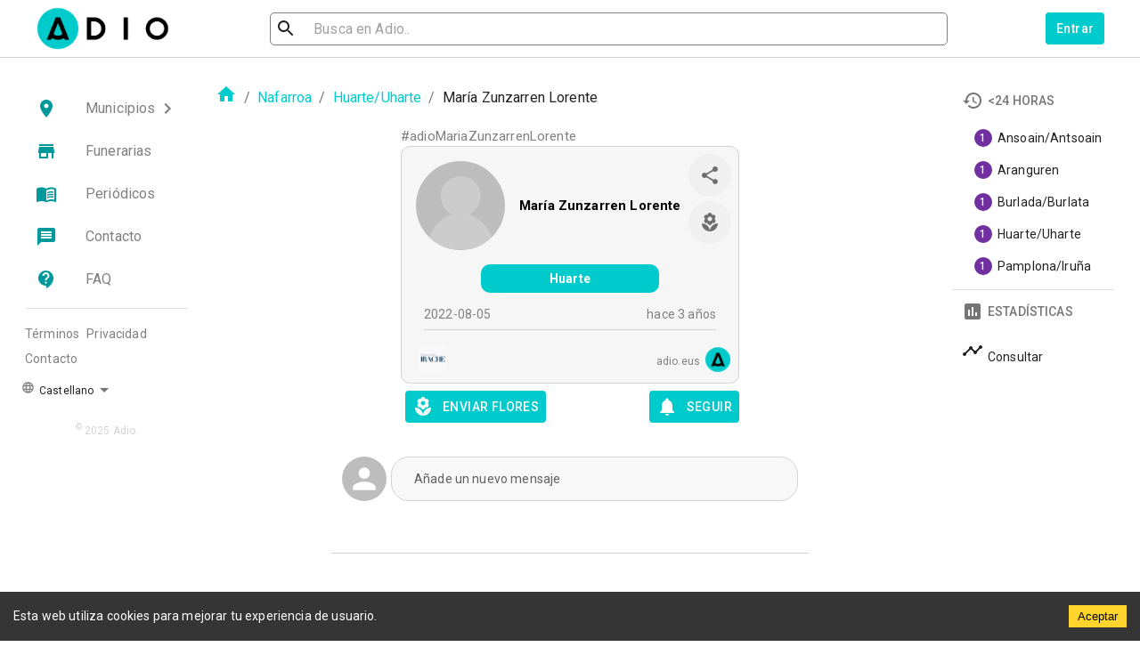

--- FILE ---
content_type: text/css; charset=UTF-8
request_url: https://www.adio.eus/_next/static/css/186c12f473a6252e.css
body_size: 2662
content:
.ProseMirror{width:500px;max-width:100%;height:150px;max-height:150px;overflow:auto;border:1px solid #d3d3d3}.ProseMirror p{margin:0;padding:0 5px}.ProseMirror p.is-editor-empty:first-child:before{content:attr(data-placeholder);float:left;color:#adb5bd;pointer-events:none;height:0}.dropdown{z-index:999999!important}.other h2{font-size:18px;color:#444;margin-bottom:7px}.other a{color:#777;text-decoration:underline;font-size:14px}.other ul{padding:0;margin:0;list-style-type:none}.App{font-family:sans-serif;text-align:center}h1{font-size:24px;color:#333}.ltr{text-align:left}.rtl{text-align:right}.editor-container{border-radius:2px;max-width:600px;color:#000;position:relative;line-height:20px;font-weight:400;text-align:left;border:1px solid #d3d3d3;width:100%}.editor-inner{background:#fff;position:relative}.visualizer .editor-input{max-height:none}.visualizer.editor-container{margin-bottom:30px}.editor-input{min-height:150px;max-height:150px;overflow:auto;resize:none;font-size:15px;caret-color:#050505;position:relative;-moz-tab-size:1;-o-tab-size:1;tab-size:1;outline:0;padding:15px 10px;caret-color:#444}.editor-placeholder{color:#999;overflow:hidden;position:absolute;text-overflow:ellipsis;top:15px;left:10px;font-size:15px;-webkit-user-select:none;-moz-user-select:none;-ms-user-select:none;user-select:none;display:inline-block;pointer-events:none}.editor-text-bold{font-weight:700}.editor-text-italic{font-style:italic}.editor-text-underline{text-decoration:underline}.editor-text-strikethrough{text-decoration:line-through}.editor-text-underlineStrikethrough{text-decoration:underline line-through}.editor-text-code{background-color:#f0f2f5;padding:1px .25rem;font-family:Menlo,Consolas,Monaco,monospace;font-size:94%}.editor-link{color:#216fdb;text-decoration:none}.tree-view-output{background:#222;color:#fff;padding:5px;font-size:12px;white-space:pre-wrap;margin:1px auto 10px;max-height:250px;border-bottom-left-radius:10px;border-bottom-right-radius:10px;overflow:auto;line-height:14px}.editor-code,.tree-view-output{display:block;position:relative}.editor-code{background-color:#f0f2f5;font-family:Menlo,Consolas,Monaco,monospace;padding:8px 8px 8px 52px;line-height:1.53;font-size:13px;margin:8px 0;-moz-tab-size:2;-o-tab-size:2;tab-size:2;overflow-x:auto}.editor-code:before{content:attr(data-gutter);position:absolute;background-color:#eee;left:0;top:0;border-right:1px solid #ccc;padding:8px;color:#777;white-space:pre-wrap;text-align:right;min-width:25px}.editor-code:after{content:attr(data-highlight-language);top:0;right:3px;padding:3px;font-size:10px;text-transform:uppercase;position:absolute;color:rgba(0,0,0,.5)}.editor-tokenComment{color:#708090}.editor-tokenPunctuation{color:#999}.editor-tokenProperty{color:#905}.editor-tokenSelector{color:#690}.editor-tokenOperator{color:#9a6e3a}.editor-tokenAttr{color:#07a}.editor-tokenVariable{color:#e90}.editor-tokenFunction{color:#dd4a68}.editor-paragraph{margin:0 0 8px;position:relative}.editor-paragraph:last-child{margin-bottom:0}.editor-heading-h1{font-size:24px;color:#050505;font-weight:400;margin:0 0 12px;padding:0}.editor-heading-h2{font-size:15px;color:#65676b;font-weight:700;margin:10px 0 0;padding:0;text-transform:uppercase}.editor-quote{margin:0 0 0 20px;font-size:15px;color:#65676b;border-left:4px solid #ced0d4;padding-left:16px}.editor-list-ol,.editor-list-ul{padding:0;margin:0 0 0 16px}.editor-listitem{margin:8px 32px}.editor-nested-listitem{list-style-type:none}pre::-webkit-scrollbar{background:transparent;width:10px}pre::-webkit-scrollbar-thumb{background:#999}.debug-timetravel-panel{overflow:hidden;padding:0 0 10px;margin:auto;display:flex}.debug-timetravel-panel-slider{padding:0;flex:8 1}.debug-timetravel-panel-button{padding:0;border:0;background:none;flex:1 1;color:#fff;font-size:12px}.debug-timetravel-panel-button:hover{text-decoration:underline}.debug-timetravel-button{border:0;padding:0;font-size:12px;top:10px;right:15px;position:absolute;background:none;color:#fff}.debug-timetravel-button:hover{text-decoration:underline}.emoji{color:transparent;background-size:16px 16px;background-position:50%;background-repeat:no-repeat;vertical-align:middle;margin:0 -1px}.emoji-inner{padding:0 .15em}.emoji-inner::-moz-selection{color:transparent;background-color:hsla(0,0%,59%,.4)}.emoji-inner::selection{color:transparent;background-color:hsla(0,0%,59%,.4)}.emoji-inner::moz-selection{color:transparent;background-color:hsla(0,0%,59%,.4)}.emoji.happysmile{background-image:url(/lexical/images/emoji/1F642.png)}.toolbar{display:flex;flex-wrap:wrap;margin-bottom:1px;background:#fff;padding:4px;border-top-left-radius:10px;border-top-right-radius:10px;vertical-align:middle;border-bottom:1px solid #d3d3d3}.toolbar button.toolbar-item{border:0;display:flex;background:none;border-radius:10px;padding:8px;cursor:pointer;vertical-align:middle}.toolbar button.toolbar-item:disabled{cursor:not-allowed}.toolbar button.toolbar-item.spaced{margin-right:2px}.toolbar button.toolbar-item i.format{background-size:contain;display:inline-block;height:18px;width:18px;margin-top:2px;vertical-align:-.25em;display:flex;opacity:.6}.toolbar button.toolbar-item:disabled i.format{opacity:.2}.toolbar button.toolbar-item.active{background-color:rgba(223,232,250,.3)}.toolbar button.toolbar-item.active i{opacity:1}.toolbar .divider,.toolbar .toolbar-item:hover:not([disabled]){background-color:#eee}.toolbar .divider{width:1px;margin:0 4px}.toolbar select.toolbar-item{border:0;display:flex;background:none;border-radius:10px;padding:8px;vertical-align:middle;-webkit-appearance:none;-moz-appearance:none;width:70px;font-size:14px;color:#777;text-overflow:ellipsis}.toolbar select.code-language{text-transform:capitalize;width:130px}.toolbar .toolbar-item .text{display:flex;line-height:20px;width:200px;vertical-align:middle;font-size:14px;color:#777;text-overflow:ellipsis;width:70px;overflow:hidden;height:20px;text-align:left}.toolbar .toolbar-item .icon{width:20px;height:20px;margin-right:8px;line-height:16px;background-size:contain}.toolbar .toolbar-item .icon,.toolbar i.chevron-down{display:flex;-webkit-user-select:none;-moz-user-select:none;-ms-user-select:none;user-select:none}.toolbar i.chevron-down{margin-top:3px;width:16px;height:16px}.toolbar i.chevron-down.inside{width:16px;height:16px;display:flex;margin-left:-25px;margin-top:11px;margin-right:10px;pointer-events:none}i.chevron-down{background-color:transparent;background-size:contain;display:inline-block;height:8px;width:8px;background-image:url(/lexical/images/icons/chevron-down.svg)}#block-controls button:hover{background-color:#efefef}#block-controls button:focus-visible{border-color:blue}#block-controls span.block-type{background-size:contain;display:block;width:18px;height:18px;margin:2px}#block-controls span.block-type.paragraph{background-image:url(/lexical/images/icons/text-paragraph.svg)}#block-controls span.block-type.h1{background-image:url(/lexical/images/icons/type-h1.svg)}#block-controls span.block-type.h2{background-image:url(/lexical/images/icons/type-h2.svg)}#block-controls span.block-type.quote{background-image:url(/lexical/images/icons/chat-square-quote.svg)}#block-controls span.block-type.ul{background-image:url(/lexical/images/icons/list-ul.svg)}#block-controls span.block-type.ol{background-image:url(/lexical/images/icons/list-ol.svg)}#block-controls span.block-type.code{background-image:url(/lexical/images/icons/code.svg)}.dropdown{z-index:5;display:block;position:absolute;box-shadow:0 12px 28px 0 rgba(0,0,0,.2),0 2px 4px 0 rgba(0,0,0,.1),inset 0 0 0 1px hsla(0,0%,100%,.5);min-width:100px;min-height:40px}.dropdown,.dropdown .item{border-radius:8px;background-color:#fff}.dropdown .item{margin:0 8px;padding:8px;color:#050505;cursor:pointer;line-height:16px;font-size:15px;display:flex;align-content:center;flex-direction:row;flex-shrink:0;justify-content:space-between;border:0;min-width:268px}.dropdown .item .active{display:flex;width:20px;height:20px;background-size:contain}.dropdown .item:first-child{margin-top:8px}.dropdown .item:last-child{margin-bottom:8px}.dropdown .item:hover{background-color:#eee}.dropdown .item .text{display:flex;line-height:20px;flex-grow:1;width:200px}.dropdown .item .icon{display:flex;width:20px;height:20px;-webkit-user-select:none;-moz-user-select:none;-ms-user-select:none;user-select:none;margin-right:12px;line-height:16px;background-size:contain}.link-editor{position:absolute;z-index:9999;top:-10000px;left:-10000px;margin-top:-6px;max-width:300px;width:100%;opacity:0;background-color:#fff;box-shadow:0 5px 10px rgba(0,0,0,.3);border-radius:8px;transition:opacity .5s}.link-editor .link-input{display:block;width:calc(100% - 24px);box-sizing:border-box;margin:8px 12px;padding:8px 12px;border-radius:15px;background-color:#eee;font-size:15px;color:#050505;border:0;outline:0;position:relative;font-family:inherit}.link-editor div.link-edit{background-image:url(/lexical/images/icons/pencil-fill.svg);background-size:16px;background-position:50%;background-repeat:no-repeat;width:35px;vertical-align:-.25em;position:absolute;right:0;top:0;bottom:0;cursor:pointer}.link-editor .link-input a{color:#216fdb;text-decoration:none;display:block;white-space:nowrap;overflow:hidden;margin-right:30px;text-overflow:ellipsis}.link-editor .link-input a:hover{text-decoration:underline}.link-editor .button{width:20px;height:20px;display:inline-block;padding:6px;border-radius:8px;cursor:pointer;margin:0 2px}.link-editor .button.hovered{width:20px;height:20px;display:inline-block;background-color:#eee}.actions i,.link-editor .button i{background-size:contain;display:inline-block;height:20px;width:20px;vertical-align:-.25em}i.undo{background-image:url(/lexical/images/icons/arrow-counterclockwise.svg)}i.redo{background-image:url(/lexical/images/icons/arrow-clockwise.svg)}.icon.paragraph{background-image:url(/lexical/images/icons/text-paragraph.svg)}.icon.h1,.icon.large-heading{background-image:url(/lexical/images/icons/type-h1.svg)}.icon.h2,.icon.small-heading{background-image:url(/lexical/images/icons/type-h2.svg)}.icon.bullet-list,.icon.ul{background-image:url(/lexical/images/icons/list-ul.svg)}.icon.numbered-list,.icon.ol{background-image:url(/lexical/images/icons/list-ol.svg)}.icon.quote{background-image:url(/lexical/images/icons/chat-square-quote.svg)}.icon.code{background-image:url(/lexical/images/icons/code.svg)}i.bold{background-image:url(/lexical/images/icons/type-bold.svg)}i.italic{background-image:url(/lexical/images/icons/type-italic.svg)}i.underline{background-image:url(/lexical/images/icons/type-underline.svg)}i.strikethrough{background-image:url(/lexical/images/icons/type-strikethrough.svg)}i.code{background-image:url(/lexical/images/icons/code.svg)}i.link{background-image:url(/lexical/images/icons/link.svg)}i.left-align{background-image:url(/lexical/images/icons/text-left.svg)}i.center-align{background-image:url(/lexical/images/icons/text-center.svg)}i.right-align{background-image:url(/lexical/images/icons/text-right.svg)}i.justify-align{background-image:url(/lexical/images/icons/justify.svg)}

--- FILE ---
content_type: application/javascript; charset=UTF-8
request_url: https://www.adio.eus/_next/static/chunks/a2c2a696-4cab0c7c03160344.js
body_size: 60373
content:
"use strict";(self.webpackChunk_N_E=self.webpackChunk_N_E||[]).push([[8717],{90689:function(e,t,i){i.r(t),i.d(t,{auth:function(){return o}});var n=i(12407),a=(i(1690),i(75128)),r=i.n(a);i(28429),i(35096),i(88090),i(74882),i(76068);(function(){(function(){var e,t,a="function"==typeof Object.create?Object.create:function(e){function t(){}return t.prototype=e,new t};if("function"==typeof Object.setPrototypeOf)t=Object.setPrototypeOf;else{var r;e:{var o={};try{o.__proto__={xb:!0},r=o.xb;break e}catch(Qf){}r=!1}t=r?function(e,t){if(e.__proto__=t,e.__proto__!==t)throw new TypeError(e+" is not extensible");return e}:null}var s=t;function u(e,t){if(e.prototype=a(t.prototype),e.prototype.constructor=e,s)s(e,t);else for(var i in t)if("prototype"!=i)if(Object.defineProperties){var n=Object.getOwnPropertyDescriptor(t,i);n&&Object.defineProperty(e,i,n)}else e[i]=t[i];e.K=t.prototype}var c="function"==typeof Object.defineProperties?Object.defineProperty:function(e,t,i){e!=Array.prototype&&e!=Object.prototype&&(e[t]=i.value)},l="undefined"!=typeof window&&window===this?this:"undefined"!=typeof i.g&&null!=i.g?i.g:this;function f(e,t){if(t){var i=l;e=e.split(".");for(var n=0;n<e.length-1;n++){var a=e[n];a in i||(i[a]={}),i=i[a]}(t=t(n=i[e=e[e.length-1]]))!=n&&null!=t&&c(i,e,{configurable:!0,writable:!0,value:t})}}f("Object.is",(function(e){return e||function(e,t){return e===t?0!==e||1/e===1/t:e!==e&&t!==t}})),f("Array.prototype.includes",(function(e){return e||function(e,t){var i=this;i instanceof String&&(i=String(i));var n=i.length;for(0>(t=t||0)&&(t=Math.max(t+n,0));t<n;t++){var a=i[t];if(a===e||Object.is(a,e))return!0}return!1}}));var h=this;function d(e){return void 0!==e}function p(e){return"string"==typeof e}var v=/^[\w+/_-]+[=]{0,2}$/,b=null;function g(){}function m(e){e.W=void 0,e.Xa=function(){return e.W?e.W:e.W=new e}}function y(e){var t=typeof e;if("object"==t){if(!e)return"null";if(e instanceof Array)return"array";if(e instanceof Object)return t;var i=Object.prototype.toString.call(e);if("[object Window]"==i)return"object";if("[object Array]"==i||"number"==typeof e.length&&"undefined"!=typeof e.splice&&"undefined"!=typeof e.propertyIsEnumerable&&!e.propertyIsEnumerable("splice"))return"array";if("[object Function]"==i||"undefined"!=typeof e.call&&"undefined"!=typeof e.propertyIsEnumerable&&!e.propertyIsEnumerable("call"))return"function"}else if("function"==t&&"undefined"==typeof e.call)return"object";return t}function w(e){return"array"==y(e)}function S(e){var t=y(e);return"array"==t||"object"==t&&"number"==typeof e.length}function I(e){return"function"==y(e)}function k(e){var t=typeof e;return"object"==t&&null!=e||"function"==t}var E="closure_uid_"+(1e9*Math.random()>>>0),C=0;function A(e,t,i){return e.call.apply(e.bind,arguments)}function x(e,t,i){if(!e)throw Error();if(2<arguments.length){var n=Array.prototype.slice.call(arguments,2);return function(){var i=Array.prototype.slice.call(arguments);return Array.prototype.unshift.apply(i,n),e.apply(t,i)}}return function(){return e.apply(t,arguments)}}function P(e,t,i){return(P=Function.prototype.bind&&-1!=Function.prototype.bind.toString().indexOf("native code")?A:x).apply(null,arguments)}function R(e,t){var i=Array.prototype.slice.call(arguments,1);return function(){var t=i.slice();return t.push.apply(t,arguments),e.apply(this,t)}}function T(e,t){for(var i in t)e[i]=t[i]}var M,O=Date.now||function(){return+new Date};function U(e,t){e=e.split(".");var i,n=h;e[0]in n||"undefined"==typeof n.execScript||n.execScript("var "+e[0]);for(;e.length&&(i=e.shift());)!e.length&&d(t)?n[i]=t:n=n[i]&&n[i]!==Object.prototype[i]?n[i]:n[i]={}}function j(e,t){function i(){}i.prototype=t.prototype,e.K=t.prototype,e.prototype=new i,e.prototype.constructor=e,e.vc=function(e,i,n){for(var a=Array(arguments.length-2),r=2;r<arguments.length;r++)a[r-2]=arguments[r];return t.prototype[i].apply(e,a)}}function D(e){if(Error.captureStackTrace)Error.captureStackTrace(this,D);else{var t=Error().stack;t&&(this.stack=t)}e&&(this.message=String(e))}function L(e,t){for(var i="",n=(e=e.split("%s")).length-1,a=0;a<n;a++)i+=e[a]+(a<t.length?t[a]:"%s");D.call(this,i+e[n])}function N(e,t){throw new L("Failure"+(e?": "+e:""),Array.prototype.slice.call(arguments,1))}j(D,Error),D.prototype.name="CustomError",j(L,D),L.prototype.name="AssertionError";var F=Array.prototype.indexOf?function(e,t){return Array.prototype.indexOf.call(e,t,void 0)}:function(e,t){if(p(e))return p(t)&&1==t.length?e.indexOf(t,0):-1;for(var i=0;i<e.length;i++)if(i in e&&e[i]===t)return i;return-1},B=Array.prototype.forEach?function(e,t,i){Array.prototype.forEach.call(e,t,i)}:function(e,t,i){for(var n=e.length,a=p(e)?e.split(""):e,r=0;r<n;r++)r in a&&t.call(i,a[r],r,e)};var _=Array.prototype.filter?function(e,t){return Array.prototype.filter.call(e,t,void 0)}:function(e,t){for(var i=e.length,n=[],a=0,r=p(e)?e.split(""):e,o=0;o<i;o++)if(o in r){var s=r[o];t.call(void 0,s,o,e)&&(n[a++]=s)}return n},G=Array.prototype.map?function(e,t){return Array.prototype.map.call(e,t,void 0)}:function(e,t){for(var i=e.length,n=Array(i),a=p(e)?e.split(""):e,r=0;r<i;r++)r in a&&(n[r]=t.call(void 0,a[r],r,e));return n},K=Array.prototype.some?function(e,t){return Array.prototype.some.call(e,t,void 0)}:function(e,t){for(var i=e.length,n=p(e)?e.split(""):e,a=0;a<i;a++)if(a in n&&t.call(void 0,n[a],a,e))return!0;return!1};function V(e,t){return 0<=F(e,t)}function H(e,t){var i;return(i=0<=(t=F(e,t)))&&Z(e,t),i}function Z(e,t){return 1==Array.prototype.splice.call(e,t,1).length}function W(e,t){!function(e,t){for(var i=p(e)?e.split(""):e,n=e.length-1;0<=n;--n)n in i&&t.call(void 0,i[n],n,e)}(e,(function(i,n){t.call(void 0,i,n,e)&&Z(e,n)&&0}))}function Y(e){return Array.prototype.concat.apply([],arguments)}function z(e){var t=e.length;if(0<t){for(var i=Array(t),n=0;n<t;n++)i[n]=e[n];return i}return[]}function q(e,t,i){return 2>=arguments.length?Array.prototype.slice.call(e,t):Array.prototype.slice.call(e,t,i)}var J=String.prototype.trim?function(e){return e.trim()}:function(e){return/^[\s\xa0]*([\s\S]*?)[\s\xa0]*$/.exec(e)[1]},X=/&/g,$=/</g,Q=/>/g,ee=/"/g,te=/'/g,ie=/\x00/g,ne=/[\x00&<>"']/;function ae(e,t){return e<t?-1:e>t?1:0}function re(e){return ne.test(e)&&(-1!=e.indexOf("&")&&(e=e.replace(X,"&amp;")),-1!=e.indexOf("<")&&(e=e.replace($,"&lt;")),-1!=e.indexOf(">")&&(e=e.replace(Q,"&gt;")),-1!=e.indexOf('"')&&(e=e.replace(ee,"&quot;")),-1!=e.indexOf("'")&&(e=e.replace(te,"&#39;")),-1!=e.indexOf("\0")&&(e=e.replace(ie,"&#0;"))),e}function oe(e,t,i){for(var n in e)t.call(i,e[n],n,e)}function se(e){var t,i={};for(t in e)i[t]=e[t];return i}var ue="constructor hasOwnProperty isPrototypeOf propertyIsEnumerable toLocaleString toString valueOf".split(" ");function ce(e,t){for(var i,n,a=1;a<arguments.length;a++){for(i in n=arguments[a])e[i]=n[i];for(var r=0;r<ue.length;r++)i=ue[r],Object.prototype.hasOwnProperty.call(n,i)&&(e[i]=n[i])}}var le="StopIteration"in h?h.StopIteration:{message:"StopIteration",stack:""};function fe(){}function he(e){if(e instanceof fe)return e;if("function"==typeof e.ha)return e.ha(!1);if(S(e)){var t=0,i=new fe;return i.next=function(){for(;;){if(t>=e.length)throw le;if(t in e)return e[t++];t++}},i}throw Error("Not implemented")}function de(e){if(S(e))return z(e);e=he(e);var t=[];return function(e,t){if(S(e))try{B(e,t,void 0)}catch(i){if(i!==le)throw i}else{e=he(e);try{for(;;)t.call(void 0,e.next(),void 0,e)}catch(n){if(n!==le)throw n}}}(e,(function(e){t.push(e)})),t}function pe(e,t){this.g={},this.a=[],this.j=this.h=0;var i=arguments.length;if(1<i){if(i%2)throw Error("Uneven number of arguments");for(var n=0;n<i;n+=2)this.set(arguments[n],arguments[n+1])}else if(e)if(e instanceof pe)for(i=e.ja(),n=0;n<i.length;n++)this.set(i[n],e.get(i[n]));else for(n in e)this.set(n,e[n])}function ve(e){if(e.h!=e.a.length){for(var t=0,i=0;t<e.a.length;){var n=e.a[t];be(e.g,n)&&(e.a[i++]=n),t++}e.a.length=i}if(e.h!=e.a.length){var a={};for(i=t=0;t<e.a.length;)be(a,n=e.a[t])||(e.a[i++]=n,a[n]=1),t++;e.a.length=i}}function be(e,t){return Object.prototype.hasOwnProperty.call(e,t)}fe.prototype.next=function(){throw le},fe.prototype.ha=function(){return this},(e=pe.prototype).la=function(){ve(this);for(var e=[],t=0;t<this.a.length;t++)e.push(this.g[this.a[t]]);return e},e.ja=function(){return ve(this),this.a.concat()},e.clear=function(){this.g={},this.j=this.h=this.a.length=0},e.get=function(e,t){return be(this.g,e)?this.g[e]:t},e.set=function(e,t){be(this.g,e)||(this.h++,this.a.push(e),this.j++),this.g[e]=t},e.forEach=function(e,t){for(var i=this.ja(),n=0;n<i.length;n++){var a=i[n],r=this.get(a);e.call(t,r,a,this)}},e.ha=function(e){ve(this);var t=0,i=this.j,n=this,a=new fe;return a.next=function(){if(i!=n.j)throw Error("The map has changed since the iterator was created");if(t>=n.a.length)throw le;var a=n.a[t++];return e?a:n.g[a]},a};var ge=/^(?:([^:/?#.]+):)?(?:\/\/(?:([^/?#]*)@)?([^/#?]*?)(?::([0-9]+))?(?=[/#?]|$))?([^?#]+)?(?:\?([^#]*))?(?:#([\s\S]*))?$/;function me(e,t,i,n){for(var a=i.length;0<=(t=e.indexOf(i,t))&&t<n;){var r=e.charCodeAt(t-1);if((38==r||63==r)&&(!(r=e.charCodeAt(t+a))||61==r||38==r||35==r))return t;t+=a+1}return-1}var ye=/#|$/;function we(e,t){var i=e.search(ye),n=me(e,0,t,i);if(0>n)return null;var a=e.indexOf("&",n);return(0>a||a>i)&&(a=i),n+=t.length+1,decodeURIComponent(e.substr(n,a-n).replace(/\+/g," "))}var Se=/[?&]($|#)/;function Ie(e,t){var i;this.h=this.A=this.j="",this.C=null,this.s=this.g="",this.i=!1,e instanceof Ie?(this.i=d(t)?t:e.i,ke(this,e.j),this.A=e.A,this.h=e.h,Ee(this,e.C),this.g=e.g,Ce(this,Be(e.a)),this.s=e.s):e&&(i=String(e).match(ge))?(this.i=!!t,ke(this,i[1]||"",!0),this.A=xe(i[2]||""),this.h=xe(i[3]||"",!0),Ee(this,i[4]),this.g=xe(i[5]||"",!0),Ce(this,i[6]||"",!0),this.s=xe(i[7]||"")):(this.i=!!t,this.a=new De(null,this.i))}function ke(e,t,i){e.j=i?xe(t,!0):t,e.j&&(e.j=e.j.replace(/:$/,""))}function Ee(e,t){if(t){if(t=Number(t),isNaN(t)||0>t)throw Error("Bad port number "+t);e.C=t}else e.C=null}function Ce(e,t,i){t instanceof De?(e.a=t,function(e,t){t&&!e.j&&(Le(e),e.h=null,e.a.forEach((function(e,t){var i=t.toLowerCase();t!=i&&(Ne(this,t),Ne(this,i),0<e.length&&(this.h=null,this.a.set(_e(this,i),z(e)),this.g+=e.length))}),e)),e.j=t}(e.a,e.i)):(i||(t=Pe(t,Ue)),e.a=new De(t,e.i))}function Ae(e){return e instanceof Ie?new Ie(e):new Ie(e,void 0)}function xe(e,t){return e?t?decodeURI(e.replace(/%25/g,"%2525")):decodeURIComponent(e):""}function Pe(e,t,i){return p(e)?(e=encodeURI(e).replace(t,Re),i&&(e=e.replace(/%25([0-9a-fA-F]{2})/g,"%$1")),e):null}function Re(e){return"%"+((e=e.charCodeAt(0))>>4&15).toString(16)+(15&e).toString(16)}Ie.prototype.toString=function(){var e=[],t=this.j;t&&e.push(Pe(t,Te,!0),":");var i=this.h;return(i||"file"==t)&&(e.push("//"),(t=this.A)&&e.push(Pe(t,Te,!0),"@"),e.push(encodeURIComponent(String(i)).replace(/%25([0-9a-fA-F]{2})/g,"%$1")),null!=(i=this.C)&&e.push(":",String(i))),(i=this.g)&&(this.h&&"/"!=i.charAt(0)&&e.push("/"),e.push(Pe(i,"/"==i.charAt(0)?Oe:Me,!0))),(i=this.a.toString())&&e.push("?",i),(i=this.s)&&e.push("#",Pe(i,je)),e.join("")};var Te=/[#\/\?@]/g,Me=/[#\?:]/g,Oe=/[#\?]/g,Ue=/[#\?@]/g,je=/#/g;function De(e,t){this.g=this.a=null,this.h=e||null,this.j=!!t}function Le(e){e.a||(e.a=new pe,e.g=0,e.h&&function(e,t){if(e){e=e.split("&");for(var i=0;i<e.length;i++){var n=e[i].indexOf("="),a=null;if(0<=n){var r=e[i].substring(0,n);a=e[i].substring(n+1)}else r=e[i];t(r,a?decodeURIComponent(a.replace(/\+/g," ")):"")}}}(e.h,(function(t,i){e.add(decodeURIComponent(t.replace(/\+/g," ")),i)})))}function Ne(e,t){Le(e),t=_e(e,t),be(e.a.g,t)&&(e.h=null,e.g-=e.a.get(t).length,be((e=e.a).g,t)&&(delete e.g[t],e.h--,e.j++,e.a.length>2*e.h&&ve(e)))}function Fe(e,t){return Le(e),t=_e(e,t),be(e.a.g,t)}function Be(e){var t=new De;return t.h=e.h,e.a&&(t.a=new pe(e.a),t.g=e.g),t}function _e(e,t){return t=String(t),e.j&&(t=t.toLowerCase()),t}function Ge(e){this.a=Ae(e)}function Ke(e){return e.a.a.get(Ze.Pa)||null}function Ve(e,t){t?e.a.a.set(Ze.PROVIDER_ID,t):Ne(e.a.a,Ze.PROVIDER_ID)}(e=De.prototype).add=function(e,t){Le(this),this.h=null,e=_e(this,e);var i=this.a.get(e);return i||this.a.set(e,i=[]),i.push(t),this.g+=1,this},e.clear=function(){this.a=this.h=null,this.g=0},e.forEach=function(e,t){Le(this),this.a.forEach((function(i,n){B(i,(function(i){e.call(t,i,n,this)}),this)}),this)},e.ja=function(){Le(this);for(var e=this.a.la(),t=this.a.ja(),i=[],n=0;n<t.length;n++)for(var a=e[n],r=0;r<a.length;r++)i.push(t[n]);return i},e.la=function(e){Le(this);var t=[];if(p(e))Fe(this,e)&&(t=Y(t,this.a.get(_e(this,e))));else{e=this.a.la();for(var i=0;i<e.length;i++)t=Y(t,e[i])}return t},e.set=function(e,t){return Le(this),this.h=null,Fe(this,e=_e(this,e))&&(this.g-=this.a.get(e).length),this.a.set(e,[t]),this.g+=1,this},e.get=function(e,t){return e&&0<(e=this.la(e)).length?String(e[0]):t},e.toString=function(){if(this.h)return this.h;if(!this.a)return"";for(var e=[],t=this.a.ja(),i=0;i<t.length;i++){var n=t[i],a=encodeURIComponent(String(n));n=this.la(n);for(var r=0;r<n.length;r++){var o=a;""!==n[r]&&(o+="="+encodeURIComponent(String(n[r]))),e.push(o)}}return this.h=e.join("&")},Ge.prototype.toString=function(){return this.a.toString()};var He,Ze={Pa:"ui_auid",lc:"apiKey",Qa:"ui_sd",ub:"mode",$a:"oobCode",PROVIDER_ID:"ui_pid",Sa:"ui_sid",vb:"tenantId"};e:{var We=h.navigator;if(We){var Ye=We.userAgent;if(Ye){He=Ye;break e}}He=""}function ze(e){return-1!=He.indexOf(e)}function qe(){return(ze("Chrome")||ze("CriOS"))&&!ze("Edge")}function Je(e){return Je[" "](e),e}Je[" "]=g;var Xe,$e=ze("Opera"),Qe=ze("Trident")||ze("MSIE"),et=ze("Edge"),tt=et||Qe,it=ze("Gecko")&&!(-1!=He.toLowerCase().indexOf("webkit")&&!ze("Edge"))&&!(ze("Trident")||ze("MSIE"))&&!ze("Edge"),nt=-1!=He.toLowerCase().indexOf("webkit")&&!ze("Edge"),at=nt&&ze("Mobile"),rt=ze("Macintosh");function ot(){var e=h.document;return e?e.documentMode:void 0}e:{var st="",ut=function(){var e=He;return it?/rv:([^\);]+)(\)|;)/.exec(e):et?/Edge\/([\d\.]+)/.exec(e):Qe?/\b(?:MSIE|rv)[: ]([^\);]+)(\)|;)/.exec(e):nt?/WebKit\/(\S+)/.exec(e):$e?/(?:Version)[ \/]?(\S+)/.exec(e):void 0}();if(ut&&(st=ut?ut[1]:""),Qe){var ct=ot();if(null!=ct&&ct>parseFloat(st)){Xe=String(ct);break e}}Xe=st}var lt,ft={};function ht(e){return function(e,t){var i=ft;return Object.prototype.hasOwnProperty.call(i,e)?i[e]:i[e]=t(e)}(e,(function(){for(var t=0,i=J(String(Xe)).split("."),n=J(String(e)).split("."),a=Math.max(i.length,n.length),r=0;0==t&&r<a;r++){var o=i[r]||"",s=n[r]||"";do{if(o=/(\d*)(\D*)(.*)/.exec(o)||["","","",""],s=/(\d*)(\D*)(.*)/.exec(s)||["","","",""],0==o[0].length&&0==s[0].length)break;t=ae(0==o[1].length?0:parseInt(o[1],10),0==s[1].length?0:parseInt(s[1],10))||ae(0==o[2].length,0==s[2].length)||ae(o[2],s[2]),o=o[3],s=s[3]}while(0==t)}return 0<=t}))}var dt=h.document;function pt(e,t){this.a=e===bt&&t||"",this.g=vt}lt=dt&&Qe?ot()||("CSS1Compat"==dt.compatMode?parseInt(Xe,10):5):void 0,pt.prototype.ma=!0,pt.prototype.ka=function(){return this.a},pt.prototype.toString=function(){return"Const{"+this.a+"}"};var vt={},bt={};function gt(){this.a="",this.h=yt}function mt(e){return e instanceof gt&&e.constructor===gt&&e.h===yt?e.a:(N("expected object of type TrustedResourceUrl, got '"+e+"' of type "+y(e)),"type_error:TrustedResourceUrl")}gt.prototype.ma=!0,gt.prototype.ka=function(){return this.a.toString()},gt.prototype.g=function(){return 1},gt.prototype.toString=function(){return"TrustedResourceUrl{"+this.a+"}"};var yt={};function wt(){this.a="",this.h=Ct}function St(e){return e instanceof wt&&e.constructor===wt&&e.h===Ct?e.a:(N("expected object of type SafeUrl, got '"+e+"' of type "+y(e)),"type_error:SafeUrl")}wt.prototype.ma=!0,wt.prototype.ka=function(){return this.a.toString()},wt.prototype.g=function(){return 1},wt.prototype.toString=function(){return"SafeUrl{"+this.a+"}"};var It=/^(?:(?:https?|mailto|ftp):|[^:/?#]*(?:[/?#]|$))/i;function kt(e){return e instanceof wt?e:(e="object"==typeof e&&e.ma?e.ka():String(e),It.test(e)||(e="about:invalid#zClosurez"),At(e))}function Et(e){return e instanceof wt?e:(e="object"==typeof e&&e.ma?e.ka():String(e),It.test(e)||(e="about:invalid#zClosurez"),At(e))}var Ct={};function At(e){var t=new wt;return t.a=e,t}function xt(){this.a="",this.g=Pt}At("about:blank"),xt.prototype.ma=!0;var Pt={};function Rt(){this.a="",this.j=Mt,this.h=null}function Tt(e){return e instanceof Rt&&e.constructor===Rt&&e.j===Mt?e.a:(N("expected object of type SafeHtml, got '"+e+"' of type "+y(e)),"type_error:SafeHtml")}xt.prototype.ka=function(){return this.a},xt.prototype.toString=function(){return"SafeStyle{"+this.a+"}"},Rt.prototype.g=function(){return this.h},Rt.prototype.ma=!0,Rt.prototype.ka=function(){return this.a.toString()},Rt.prototype.toString=function(){return"SafeHtml{"+this.a+"}"};var Mt={};function Ot(e,t){var i=new Rt;return i.a=e,i.h=t,i}Ot("<!DOCTYPE html>",0);var Ut=Ot("",0);Ot("<br>",0);var jt=function(e){var t,i=!1;return function(){return i||(t=function(){if("undefined"===typeof document)return!1;var e=document.createElement("div"),t=document.createElement("div");return t.appendChild(document.createElement("div")),e.appendChild(t),!!e.firstChild&&(t=e.firstChild.firstChild,e.innerHTML=Tt(Ut),!t.parentElement)}(),i=!0),t}}();function Dt(e,t){t=t instanceof wt?t:Et(t),e.assign(St(t))}function Lt(e,t){this.a=d(e)?e:0,this.g=d(t)?t:0}function Nt(e,t){this.width=e,this.height=t}function Ft(e){return e?new zt(Zt(e)):M||(M=new zt)}function Bt(e,t){var i=t||document;return i.querySelectorAll&&i.querySelector?i.querySelectorAll("."+e):Gt(document,e,t)}function _t(e,t){var i=t||document;if(i.getElementsByClassName)e=i.getElementsByClassName(e)[0];else{i=document;var n=t||i;e=n.querySelectorAll&&n.querySelector&&e?n.querySelector(e?"."+e:""):Gt(i,e,t)[0]||null}return e||null}function Gt(e,t,i){var n;if((e=i||e).querySelectorAll&&e.querySelector&&t)return e.querySelectorAll(t?"."+t:"");if(t&&e.getElementsByClassName){var a=e.getElementsByClassName(t);return a}if(a=e.getElementsByTagName("*"),t){var r={};for(i=n=0;e=a[i];i++){var o=e.className;"function"==typeof o.split&&V(o.split(/\s+/),t)&&(r[n++]=e)}return r.length=n,r}return a}Lt.prototype.toString=function(){return"("+this.a+", "+this.g+")"},Lt.prototype.ceil=function(){return this.a=Math.ceil(this.a),this.g=Math.ceil(this.g),this},Lt.prototype.floor=function(){return this.a=Math.floor(this.a),this.g=Math.floor(this.g),this},Lt.prototype.round=function(){return this.a=Math.round(this.a),this.g=Math.round(this.g),this},(e=Nt.prototype).toString=function(){return"("+this.width+" x "+this.height+")"},e.aspectRatio=function(){return this.width/this.height},e.ceil=function(){return this.width=Math.ceil(this.width),this.height=Math.ceil(this.height),this},e.floor=function(){return this.width=Math.floor(this.width),this.height=Math.floor(this.height),this},e.round=function(){return this.width=Math.round(this.width),this.height=Math.round(this.height),this};var Kt={cellpadding:"cellPadding",cellspacing:"cellSpacing",colspan:"colSpan",frameborder:"frameBorder",height:"height",maxlength:"maxLength",nonce:"nonce",role:"role",rowspan:"rowSpan",type:"type",usemap:"useMap",valign:"vAlign",width:"width"};function Vt(e){return e.scrollingElement?e.scrollingElement:(nt||"CSS1Compat"!=e.compatMode)&&e.body||e.documentElement}function Ht(e){e&&e.parentNode&&e.parentNode.removeChild(e)}function Zt(e){return 9==e.nodeType?e:e.ownerDocument||e.document}function Wt(e,t){if("textContent"in e)e.textContent=t;else if(3==e.nodeType)e.data=String(t);else if(e.firstChild&&3==e.firstChild.nodeType){for(;e.lastChild!=e.firstChild;)e.removeChild(e.lastChild);e.firstChild.data=String(t)}else{for(var i;i=e.firstChild;)e.removeChild(i);e.appendChild(Zt(e).createTextNode(String(t)))}}function Yt(e,t){return t?function(e,t){for(;e;){if(t(e))return e;e=e.parentNode}return null}(e,(function(e){return!t||p(e.className)&&V(e.className.split(/\s+/),t)})):null}function zt(e){this.a=e||h.document||document}zt.prototype.N=function(){return p(void 0)?this.a.getElementById(void 0):void 0};var qt={Fc:!0},Jt={Hc:!0},Xt={Ec:!0},$t={Gc:!0};function Qt(){throw Error("Do not instantiate directly")}function ei(e,t,i,n){if(e=e(t||ii,void 0,i),n=(n||Ft()).a.createElement("DIV"),(e=function(e){if(!k(e))return re(String(e));if(e instanceof Qt){if(e.fa===qt)return e.content;if(e.fa===$t)return re(e.content)}return N("Soy template output is unsafe for use as HTML: "+e),"zSoyz"}(e)).match(ti),e=Ot(e,null),jt())for(;n.lastChild;)n.removeChild(n.lastChild);return n.innerHTML=Tt(e),1==n.childNodes.length&&(1==(e=n.firstChild).nodeType&&(n=e)),n}Qt.prototype.va=null,Qt.prototype.toString=function(){return this.content};var ti=/^<(body|caption|col|colgroup|head|html|tr|td|th|tbody|thead|tfoot)>/i,ii={};function ni(){Qt.call(this)}function ai(e){return null!=e&&e.fa===qt?e:e instanceof Rt?ui(Tt(e).toString(),e.g()):ui(re(String(String(e))),function(e){if(null!=e)switch(e.va){case 1:return 1;case-1:return-1;case 0:return 0}return null}(e))}function ri(){Qt.call(this)}function oi(e,t){this.content=String(e),this.va=null!=t?t:null}function si(e){return new oi(e,void 0)}j(ni,Qt),ni.prototype.fa=qt,j(ri,Qt),ri.prototype.fa=Jt,ri.prototype.va=1,j(oi,Qt),oi.prototype.fa=$t;var ui=function(e){function t(e){this.content=e}return t.prototype=e.prototype,function(e,i){return e=new t(String(e)),void 0!==i&&(e.va=i),e}}(ni),ci=function(e){function t(e){this.content=e}return t.prototype=e.prototype,function(e){return new t(String(e))}}(ri);function li(e){return(e=String(e))?new oi(e,void 0):""}var fi=function(e){function t(e){this.content=e}return t.prototype=e.prototype,function(e,i){return(e=String(e))?(e=new t(e),void 0!==i&&(e.va=i),e):""}}(ni);function hi(e){return null!=e&&e.fa===qt?String(String(e.content).replace(ki,"").replace(Ei,"&lt;")).replace(yi,bi):re(String(e))}function di(e){return null!=e&&e.fa===Jt?e=String(e).replace(wi,mi):e instanceof wt?e=String(St(e).toString()).replace(wi,mi):(e=String(e),Ii.test(e)?e=e.replace(wi,mi):(N("Bad value `%s` for |filterNormalizeUri",[e]),e="#zSoyz")),e}function pi(e){return null!=e&&e.fa===Xt?e=e.content:null==e?e="":e instanceof xt?e instanceof xt&&e.constructor===xt&&e.g===Pt?e=e.a:(N("expected object of type SafeStyle, got '"+e+"' of type "+y(e)),e="type_error:SafeStyle"):(e=String(e),Si.test(e)||(N("Bad value `%s` for |filterCssValue",[e]),e="zSoyz")),e}var vi={"\0":"&#0;","\t":"&#9;","\n":"&#10;","\v":"&#11;","\f":"&#12;","\r":"&#13;"," ":"&#32;",'"':"&quot;","&":"&amp;","'":"&#39;","-":"&#45;","/":"&#47;","<":"&lt;","=":"&#61;",">":"&gt;","`":"&#96;","\x85":"&#133;","\xa0":"&#160;","\u2028":"&#8232;","\u2029":"&#8233;"};function bi(e){return vi[e]}var gi={"\0":"%00","\x01":"%01","\x02":"%02","\x03":"%03","\x04":"%04","\x05":"%05","\x06":"%06","\x07":"%07","\b":"%08","\t":"%09","\n":"%0A","\v":"%0B","\f":"%0C","\r":"%0D","\x0e":"%0E","\x0f":"%0F","\x10":"%10","\x11":"%11","\x12":"%12","\x13":"%13","\x14":"%14","\x15":"%15","\x16":"%16","\x17":"%17","\x18":"%18","\x19":"%19","\x1a":"%1A","\x1b":"%1B","\x1c":"%1C","\x1d":"%1D","\x1e":"%1E","\x1f":"%1F"," ":"%20",'"':"%22","'":"%27","(":"%28",")":"%29","<":"%3C",">":"%3E","\\":"%5C","{":"%7B","}":"%7D","\x7f":"%7F","\x85":"%C2%85","\xa0":"%C2%A0","\u2028":"%E2%80%A8","\u2029":"%E2%80%A9","\uff01":"%EF%BC%81","\uff03":"%EF%BC%83","\uff04":"%EF%BC%84","\uff06":"%EF%BC%86","\uff07":"%EF%BC%87","\uff08":"%EF%BC%88","\uff09":"%EF%BC%89","\uff0a":"%EF%BC%8A","\uff0b":"%EF%BC%8B","\uff0c":"%EF%BC%8C","\uff0f":"%EF%BC%8F","\uff1a":"%EF%BC%9A","\uff1b":"%EF%BC%9B","\uff1d":"%EF%BC%9D","\uff1f":"%EF%BC%9F","\uff20":"%EF%BC%A0","\uff3b":"%EF%BC%BB","\uff3d":"%EF%BC%BD"};function mi(e){return gi[e]}var yi=/[\x00\x22\x27\x3c\x3e]/g,wi=/[\x00- \x22\x27-\x29\x3c\x3e\\\x7b\x7d\x7f\x85\xa0\u2028\u2029\uff01\uff03\uff04\uff06-\uff0c\uff0f\uff1a\uff1b\uff1d\uff1f\uff20\uff3b\uff3d]/g,Si=/^(?!-*(?:expression|(?:moz-)?binding))(?:[.#]?-?(?:[_a-z0-9-]+)(?:-[_a-z0-9-]+)*-?|-?(?:[0-9]+(?:\.[0-9]*)?|\.[0-9]+)(?:[a-z]{1,2}|%)?|!important|)$/i,Ii=/^(?![^#?]*\/(?:\.|%2E){2}(?:[\/?#]|$))(?:(?:https?|mailto):|[^&:\/?#]*(?:[\/?#]|$))/i,ki=/<(?:!|\/?([a-zA-Z][a-zA-Z0-9:\-]*))(?:[^>'"]|"[^"]*"|'[^']*')*>/g,Ei=/</g;function Ci(){return si("Enter a valid phone number")}function Ai(){return si("Unable to send password reset code to specified email")}function xi(){return si("Something went wrong. Please try again.")}function Pi(){return si("This email already exists without any means of sign-in. Please reset the password to recover.")}function Ri(e){var t="";switch((e=e||{}).code){case"invalid-argument":t+="Client specified an invalid argument.";break;case"invalid-configuration":t+="Client specified an invalid project configuration.";break;case"failed-precondition":t+="Request can not be executed in the current system state.";break;case"out-of-range":t+="Client specified an invalid range.";break;case"unauthenticated":t+="Request not authenticated due to missing, invalid, or expired OAuth token.";break;case"permission-denied":t+="Client does not have sufficient permission.";break;case"not-found":t+="Specified resource is not found.";break;case"aborted":t+="Concurrency conflict, such as read-modify-write conflict.";break;case"already-exists":t+="The resource that a client tried to create already exists.";break;case"resource-exhausted":t+="Either out of resource quota or reaching rate limiting.";break;case"cancelled":t+="Request cancelled by the client.";break;case"data-loss":t+="Unrecoverable data loss or data corruption.";break;case"unknown":t+="Unknown server error.";break;case"internal":t+="Internal server error.";break;case"not-implemented":t+="API method not implemented by the server.";break;case"unavailable":t+="Service unavailable.";break;case"deadline-exceeded":t+="Request deadline exceeded.";break;case"auth/user-disabled":t+="The user account has been disabled by an administrator.";break;case"auth/timeout":t+="The operation has timed out.";break;case"auth/too-many-requests":t+="We have blocked all requests from this device due to unusual activity. Try again later.";break;case"auth/quota-exceeded":t+="The quota for this operation has been exceeded. Try again later.";break;case"auth/network-request-failed":t+="A network error has occurred. Try again later.";break;case"restart-process":t+="An issue was encountered when authenticating your request. Please visit the URL that redirected you to this page again to restart the authentication process.";break;case"no-matching-tenant-for-email":t+="No sign-in provider is available for the given email, please try with a different email."}return si(t)}function Ti(){return si("Please login again to perform this operation")}function Mi(e,t,i){var n=Error.call(this);if(this.message=n.message,"stack"in n&&(this.stack=n.stack),this.code=Oi+e,!(e=t)){if(e="","firebaseui/merge-conflict"===this.code)e+="The current anonymous user failed to upgrade. The non-anonymous credential is already associated with a different user account.";else e+=xi();e=si(e).toString()}this.message=e||"",this.credential=i||null}u(Mi,Error),Mi.prototype.toJSON=function(){return{code:this.code,message:this.message}};var Oi="firebaseui/";function Ui(){0!=ji&&(Di[this[E]||(this[E]=++C)]=this),this.T=this.T,this.C=this.C}var ji=0,Di={};function Li(e,t){e.T?d(void 0)?t.call(void 0):t():(e.C||(e.C=[]),e.C.push(d(void 0)?P(t,void 0):t))}function Ni(e){e&&"function"==typeof e.m&&e.m()}Ui.prototype.T=!1,Ui.prototype.m=function(){if(!this.T&&(this.T=!0,this.o(),0!=ji)){var e=this[E]||(this[E]=++C);if(0!=ji&&this.C&&0<this.C.length)throw Error(this+" did not empty its onDisposeCallbacks queue. This probably means it overrode dispose() or disposeInternal() without calling the superclass' method.");delete Di[e]}},Ui.prototype.o=function(){if(this.C)for(;this.C.length;)this.C.shift()()};var Fi=Object.freeze||function(e){return e},Bi=!Qe||9<=Number(lt),_i=Qe&&!ht("9"),Gi=function(){if(!h.addEventListener||!Object.defineProperty)return!1;var e=!1,t=Object.defineProperty({},"passive",{get:function(){e=!0}});try{h.addEventListener("test",g,t),h.removeEventListener("test",g,t)}catch(i){}return e}();function Ki(e,t){this.type=e,this.g=this.target=t,this.h=!1,this.qb=!0}function Vi(e,t){if(Ki.call(this,e?e.type:""),this.relatedTarget=this.g=this.target=null,this.button=this.screenY=this.screenX=this.clientY=this.clientX=0,this.key="",this.j=this.keyCode=0,this.metaKey=this.shiftKey=this.altKey=this.ctrlKey=!1,this.pointerId=0,this.pointerType="",this.a=null,e){var i=this.type=e.type,n=e.changedTouches&&e.changedTouches.length?e.changedTouches[0]:null;if(this.target=e.target||e.srcElement,this.g=t,t=e.relatedTarget){if(it){e:{try{Je(t.nodeName);var a=!0;break e}catch(r){}a=!1}a||(t=null)}}else"mouseover"==i?t=e.fromElement:"mouseout"==i&&(t=e.toElement);this.relatedTarget=t,n?(this.clientX=void 0!==n.clientX?n.clientX:n.pageX,this.clientY=void 0!==n.clientY?n.clientY:n.pageY,this.screenX=n.screenX||0,this.screenY=n.screenY||0):(this.clientX=void 0!==e.clientX?e.clientX:e.pageX,this.clientY=void 0!==e.clientY?e.clientY:e.pageY,this.screenX=e.screenX||0,this.screenY=e.screenY||0),this.button=e.button,this.keyCode=e.keyCode||0,this.key=e.key||"",this.j=e.charCode||("keypress"==i?e.keyCode:0),this.ctrlKey=e.ctrlKey,this.altKey=e.altKey,this.shiftKey=e.shiftKey,this.metaKey=e.metaKey,this.pointerId=e.pointerId||0,this.pointerType=p(e.pointerType)?e.pointerType:Hi[e.pointerType]||"",this.a=e,e.defaultPrevented&&this.preventDefault()}}Ki.prototype.stopPropagation=function(){this.h=!0},Ki.prototype.preventDefault=function(){this.qb=!1},j(Vi,Ki);var Hi=Fi({2:"touch",3:"pen",4:"mouse"});Vi.prototype.stopPropagation=function(){Vi.K.stopPropagation.call(this),this.a.stopPropagation?this.a.stopPropagation():this.a.cancelBubble=!0},Vi.prototype.preventDefault=function(){Vi.K.preventDefault.call(this);var e=this.a;if(e.preventDefault)e.preventDefault();else if(e.returnValue=!1,_i)try{(e.ctrlKey||112<=e.keyCode&&123>=e.keyCode)&&(e.keyCode=-1)}catch(t){}};var Zi="closure_listenable_"+(1e6*Math.random()|0),Wi=0;function Yi(e,t,i,n,a){this.listener=e,this.proxy=null,this.src=t,this.type=i,this.capture=!!n,this.La=a,this.key=++Wi,this.sa=this.Ia=!1}function zi(e){e.sa=!0,e.listener=null,e.proxy=null,e.src=null,e.La=null}function qi(e){this.src=e,this.a={},this.g=0}function Ji(e,t){var i=t.type;i in e.a&&H(e.a[i],t)&&(zi(t),0==e.a[i].length&&(delete e.a[i],e.g--))}function Xi(e,t,i,n){for(var a=0;a<e.length;++a){var r=e[a];if(!r.sa&&r.listener==t&&r.capture==!!i&&r.La==n)return a}return-1}qi.prototype.add=function(e,t,i,n,a){var r=e.toString();(e=this.a[r])||(e=this.a[r]=[],this.g++);var o=Xi(e,t,n,a);return-1<o?(t=e[o],i||(t.Ia=!1)):((t=new Yi(t,this.src,r,!!n,a)).Ia=i,e.push(t)),t};var $i="closure_lm_"+(1e6*Math.random()|0),Qi={};function en(e,t,i,n,a){if(n&&n.once)return nn(e,t,i,n,a);if(w(t)){for(var r=0;r<t.length;r++)en(e,t[r],i,n,a);return null}return i=hn(i),e&&e[Zi]?e.J.add(String(t),i,!1,k(n)?!!n.capture:!!n,a):tn(e,t,i,!1,n,a)}function tn(e,t,i,n,a,r){if(!t)throw Error("Invalid event type");var o=k(a)?!!a.capture:!!a,s=ln(e);if(s||(e[$i]=s=new qi(e)),(i=s.add(t,i,n,o,r)).proxy)return i;if(n=function(){var e=cn,t=Bi?function(i){return e.call(t.src,t.listener,i)}:function(i){if(!(i=e.call(t.src,t.listener,i)))return i};return t}(),i.proxy=n,n.src=e,n.listener=i,e.addEventListener)Gi||(a=o),void 0===a&&(a=!1),e.addEventListener(t.toString(),n,a);else if(e.attachEvent)e.attachEvent(on(t.toString()),n);else{if(!e.addListener||!e.removeListener)throw Error("addEventListener and attachEvent are unavailable.");e.addListener(n)}return i}function nn(e,t,i,n,a){if(w(t)){for(var r=0;r<t.length;r++)nn(e,t[r],i,n,a);return null}return i=hn(i),e&&e[Zi]?e.J.add(String(t),i,!0,k(n)?!!n.capture:!!n,a):tn(e,t,i,!0,n,a)}function an(e,t,i,n,a){if(w(t))for(var r=0;r<t.length;r++)an(e,t[r],i,n,a);else n=k(n)?!!n.capture:!!n,i=hn(i),e&&e[Zi]?(e=e.J,(t=String(t).toString())in e.a&&(-1<(i=Xi(r=e.a[t],i,n,a))&&(zi(r[i]),Z(r,i),0==r.length&&(delete e.a[t],e.g--)))):e&&(e=ln(e))&&(t=e.a[t.toString()],e=-1,t&&(e=Xi(t,i,n,a)),(i=-1<e?t[e]:null)&&rn(i))}function rn(e){if("number"!=typeof e&&e&&!e.sa){var t=e.src;if(t&&t[Zi])Ji(t.J,e);else{var i=e.type,n=e.proxy;t.removeEventListener?t.removeEventListener(i,n,e.capture):t.detachEvent?t.detachEvent(on(i),n):t.addListener&&t.removeListener&&t.removeListener(n),(i=ln(t))?(Ji(i,e),0==i.g&&(i.src=null,t[$i]=null)):zi(e)}}}function on(e){return e in Qi?Qi[e]:Qi[e]="on"+e}function sn(e,t,i,n){var a=!0;if((e=ln(e))&&(t=e.a[t.toString()]))for(t=t.concat(),e=0;e<t.length;e++){var r=t[e];r&&r.capture==i&&!r.sa&&(r=un(r,n),a=a&&!1!==r)}return a}function un(e,t){var i=e.listener,n=e.La||e.src;return e.Ia&&rn(e),i.call(n,t)}function cn(e,t){if(e.sa)return!0;if(!Bi){if(!t)e:{t=["window","event"];for(var i=h,n=0;n<t.length;n++)if(null==(i=i[t[n]])){t=null;break e}t=i}if(t=new Vi(n=t,this),i=!0,!(0>n.keyCode||void 0!=n.returnValue)){e:{var a=!1;if(0==n.keyCode)try{n.keyCode=-1;break e}catch(o){a=!0}(a||void 0==n.returnValue)&&(n.returnValue=!0)}for(n=[],a=t.g;a;a=a.parentNode)n.push(a);for(e=e.type,a=n.length-1;!t.h&&0<=a;a--){t.g=n[a];var r=sn(n[a],e,!0,t);i=i&&r}for(a=0;!t.h&&a<n.length;a++)t.g=n[a],r=sn(n[a],e,!1,t),i=i&&r}return i}return un(e,new Vi(t,this))}function ln(e){return(e=e[$i])instanceof qi?e:null}var fn="__closure_events_fn_"+(1e9*Math.random()>>>0);function hn(e){return I(e)?e:(e[fn]||(e[fn]=function(t){return e.handleEvent(t)}),e[fn])}function dn(){Ui.call(this),this.J=new qi(this),this.wb=this,this.Ha=null}function pn(e,t){var i,n=e.Ha;if(n)for(i=[];n;n=n.Ha)i.push(n);if(e=e.wb,n=t.type||t,p(t))t=new Ki(t,e);else if(t instanceof Ki)t.target=t.target||e;else{var a=t;ce(t=new Ki(n,e),a)}if(a=!0,i)for(var r=i.length-1;!t.h&&0<=r;r--){var o=t.g=i[r];a=vn(o,n,!0,t)&&a}if(t.h||(a=vn(o=t.g=e,n,!0,t)&&a,t.h||(a=vn(o,n,!1,t)&&a)),i)for(r=0;!t.h&&r<i.length;r++)a=vn(o=t.g=i[r],n,!1,t)&&a;return a}function vn(e,t,i,n){if(!(t=e.J.a[String(t)]))return!0;t=t.concat();for(var a=!0,r=0;r<t.length;++r){var o=t[r];if(o&&!o.sa&&o.capture==i){var s=o.listener,u=o.La||o.src;o.Ia&&Ji(e.J,o),a=!1!==s.call(u,n)&&a}}return a&&0!=n.qb}j(dn,Ui),dn.prototype[Zi]=!0,dn.prototype.Za=function(e){this.Ha=e},dn.prototype.removeEventListener=function(e,t,i,n){an(this,e,t,i,n)},dn.prototype.o=function(){if(dn.K.o.call(this),this.J){var e,t=this.J;for(e in t.a){for(var i=t.a[e],n=0;n<i.length;n++)zi(i[n]);delete t.a[e],t.g--}}this.Ha=null};var bn={},gn=0;function mn(e,t){if(!e)throw Error("Event target element must be provided!");if(e=wn(e),bn[e]&&bn[e].length)for(var i=0;i<bn[e].length;i++)pn(bn[e][i],t)}function yn(e){var t=wn(e.N());bn[t]&&bn[t].length&&(function(e,t){e:{for(var i=e.length,n=p(e)?e.split(""):e,a=0;a<i;a++)if(a in n&&t.call(void 0,n[a],a,e)){t=a;break e}t=-1}0<=t&&Z(e,t)}(bn[t],(function(t){return t==e})),bn[t].length||delete bn[t])}function wn(e){return"undefined"===typeof e.a&&(e.a=gn,gn++),e.a}function Sn(e){if(!e)throw Error("Event target element must be provided!");dn.call(this),this.a=e}function In(e){if(!e)return!1;try{return!!e.$goog_Thenable}catch(t){return!1}}function kn(e,t){this.h=e,this.j=t,this.g=0,this.a=null}function En(e,t){e.j(t),100>e.g&&(e.g++,t.next=e.a,e.a=t)}function Cn(){this.g=this.a=null}u(Sn,dn),Sn.prototype.N=function(){return this.a},Sn.prototype.register=function(){var e=wn(this.N());bn[e]?V(bn[e],this)||bn[e].push(this):bn[e]=[this]},kn.prototype.get=function(){if(0<this.g){this.g--;var e=this.a;this.a=e.next,e.next=null}else e=this.h();return e};var An,xn,Pn=new kn((function(){return new Tn}),(function(e){e.reset()}));function Rn(){var e=jn,t=null;return e.a&&(t=e.a,e.a=e.a.next,e.a||(e.g=null),t.next=null),t}function Tn(){this.next=this.g=this.a=null}function Mn(e){h.setTimeout((function(){throw e}),0)}function On(e,t){xn||function(){if(h.Promise&&h.Promise.resolve){var e=h.Promise.resolve(void 0);xn=function(){e.then(Dn)}}else xn=function(){var e=Dn;!I(h.setImmediate)||h.Window&&h.Window.prototype&&!ze("Edge")&&h.Window.prototype.setImmediate==h.setImmediate?(An||(An=function(){var e=h.MessageChannel;if("undefined"===typeof e&&"undefined"!==typeof window&&window.postMessage&&window.addEventListener&&!ze("Presto")&&(e=function(){var e=document.createElement("IFRAME");e.style.display="none",e.src="",document.documentElement.appendChild(e);var t=e.contentWindow;(e=t.document).open(),e.write(""),e.close();var i="callImmediate"+Math.random(),n="file:"==t.location.protocol?"*":t.location.protocol+"//"+t.location.host;e=P((function(e){"*"!=n&&e.origin!=n||e.data!=i||this.port1.onmessage()}),this),t.addEventListener("message",e,!1),this.port1={},this.port2={postMessage:function(){t.postMessage(i,n)}}}),"undefined"!==typeof e&&!ze("Trident")&&!ze("MSIE")){var t=new e,i={},n=i;return t.port1.onmessage=function(){if(d(i.next)){var e=(i=i.next).gb;i.gb=null,e()}},function(e){n.next={gb:e},n=n.next,t.port2.postMessage(0)}}return"undefined"!==typeof document&&"onreadystatechange"in document.createElement("SCRIPT")?function(e){var t=document.createElement("SCRIPT");t.onreadystatechange=function(){t.onreadystatechange=null,t.parentNode.removeChild(t),t=null,e(),e=null},document.documentElement.appendChild(t)}:function(e){h.setTimeout(e,0)}}()),An(e)):h.setImmediate(e)}}(),Un||(xn(),Un=!0),jn.add(e,t)}Cn.prototype.add=function(e,t){var i=Pn.get();i.set(e,t),this.g?this.g.next=i:this.a=i,this.g=i},Tn.prototype.set=function(e,t){this.a=e,this.g=t,this.next=null},Tn.prototype.reset=function(){this.next=this.g=this.a=null};var Un=!1,jn=new Cn;function Dn(){for(var e;e=Rn();){try{e.a.call(e.g)}catch(t){Mn(t)}En(Pn,e)}Un=!1}function Ln(e){if(this.a=Nn,this.A=void 0,this.j=this.g=this.h=null,this.s=this.i=!1,e!=g)try{var t=this;e.call(void 0,(function(e){zn(t,Fn,e)}),(function(e){if(!(e instanceof ea))try{if(e instanceof Error)throw e;throw Error("Promise rejected.")}catch(i){}zn(t,Bn,e)}))}catch(i){zn(this,Bn,i)}}var Nn=0,Fn=2,Bn=3;function _n(){this.next=this.j=this.g=this.s=this.a=null,this.h=!1}_n.prototype.reset=function(){this.j=this.g=this.s=this.a=null,this.h=!1};var Gn=new kn((function(){return new _n}),(function(e){e.reset()}));function Kn(e,t,i){var n=Gn.get();return n.s=e,n.g=t,n.j=i,n}function Vn(e){if(e instanceof Ln)return e;var t=new Ln(g);return zn(t,Fn,e),t}function Hn(e){return new Ln((function(t,i){i(e)}))}function Zn(e,t){if(e.a==Nn)if(e.h){var i=e.h;if(i.g){for(var n=0,a=null,r=null,o=i.g;o&&(o.h||(n++,o.a==e&&(a=o),!(a&&1<n)));o=o.next)a||(r=o);a&&(i.a==Nn&&1==n?Zn(i,t):(r?((n=r).next==i.j&&(i.j=n),n.next=n.next.next):Jn(i),Xn(i,a,Bn,t)))}e.h=null}else zn(e,Bn,t)}function Wn(e,t){e.g||e.a!=Fn&&e.a!=Bn||qn(e),e.j?e.j.next=t:e.g=t,e.j=t}function Yn(e,t,i,n){var a=Kn(null,null,null);return a.a=new Ln((function(e,r){a.s=t?function(i){try{var a=t.call(n,i);e(a)}catch(o){r(o)}}:e,a.g=i?function(t){try{var a=i.call(n,t);!d(a)&&t instanceof ea?r(t):e(a)}catch(o){r(o)}}:r})),a.a.h=e,Wn(e,a),a.a}function zn(e,t,i){if(e.a==Nn){e===i&&(t=Bn,i=new TypeError("Promise cannot resolve to itself")),e.a=1;e:{var n=i,a=e.hc,r=e.ic;if(n instanceof Ln){Wn(n,Kn(a||g,r||null,e));var o=!0}else if(In(n))n.then(a,r,e),o=!0;else{if(k(n))try{var s=n.then;if(I(s)){!function(e,t,i,n,a){function r(e){s||(s=!0,n.call(a,e))}function o(e){s||(s=!0,i.call(a,e))}var s=!1;try{t.call(e,o,r)}catch(u){r(u)}}(n,s,a,r,e),o=!0;break e}}catch(u){r.call(e,u),o=!0;break e}o=!1}}o||(e.A=i,e.a=t,e.h=null,qn(e),t!=Bn||i instanceof ea||function(e,t){e.s=!0,On((function(){e.s&&Qn.call(null,t)}))}(e,i))}}function qn(e){e.i||(e.i=!0,On(e.Hb,e))}function Jn(e){var t=null;return e.g&&(t=e.g,e.g=t.next,t.next=null),e.g||(e.j=null),t}function Xn(e,t,i,n){if(i==Bn&&t.g&&!t.h)for(;e&&e.s;e=e.h)e.s=!1;if(t.a)t.a.h=null,$n(t,i,n);else try{t.h?t.s.call(t.j):$n(t,i,n)}catch(a){Qn.call(null,a)}En(Gn,t)}function $n(e,t,i){t==Fn?e.s.call(e.j,i):e.g&&e.g.call(e.j,i)}Ln.prototype.then=function(e,t,i){return Yn(this,I(e)?e:null,I(t)?t:null,i)},Ln.prototype.$goog_Thenable=!0,(e=Ln.prototype).fc=function(e,t){return(e=Kn(e,e,t)).h=!0,Wn(this,e),this},e.Ca=function(e,t){return Yn(this,null,e,t)},e.cancel=function(e){this.a==Nn&&On((function(){Zn(this,new ea(e))}),this)},e.hc=function(e){this.a=Nn,zn(this,Fn,e)},e.ic=function(e){this.a=Nn,zn(this,Bn,e)},e.Hb=function(){for(var e;e=Jn(this);)Xn(this,e,this.a,this.A);this.i=!1};var Qn=Mn;function ea(e){D.call(this,e)}function ta(e,t,i){t||(t={}),i=i||window;var n=e instanceof wt?e:kt("undefined"!=typeof e.href?e.href:String(e));e=t.target||e.target;var a=[];for(r in t)switch(r){case"width":case"height":case"top":case"left":a.push(r+"="+t[r]);break;case"target":case"noopener":case"noreferrer":break;default:a.push(r+"="+(t[r]?1:0))}var r=a.join(",");return(ze("iPhone")&&!ze("iPod")&&!ze("iPad")||ze("iPad")||ze("iPod"))&&i.navigator&&i.navigator.standalone&&e&&"_self"!=e?(r=i.document.createElement("A"),n=n instanceof wt?n:Et(n),r.href=St(n),r.setAttribute("target",e),t.noreferrer&&r.setAttribute("rel","noreferrer"),(t=document.createEvent("MouseEvent")).initMouseEvent("click",!0,!0,i,1),r.dispatchEvent(t),i={}):t.noreferrer?(i=i.open("",e,r),t=St(n).toString(),i&&(tt&&-1!=t.indexOf(";")&&(t="'"+t.replace(/'/g,"%27")+"'"),i.opener=null,t=Ot('<meta name="referrer" content="no-referrer"><meta http-equiv="refresh" content="0; url='+re(t)+'">',null),i.document.write(Tt(t)),i.document.close())):(i=i.open(St(n).toString(),e,r))&&t.noopener&&(i.opener=null),i}function ia(){try{return!(!window.opener||!window.opener.location||window.opener.location.hostname!==window.location.hostname||window.opener.location.protocol!==window.location.protocol)}catch(e){}return!1}function na(e){ta(e,{target:window.cordova&&window.cordova.InAppBrowser?"_system":"_blank"},void 0)}function aa(e,t){if(null==(e=k(e)&&1==e.nodeType?e:document.querySelector(String(e))))throw Error(t||"Cannot find element.");return e}function ra(){return window.location.href}function oa(e){var t=ga;this.s=[],this.T=t,this.O=e||null,this.j=this.a=!1,this.h=void 0,this.J=this.l=this.A=!1,this.i=0,this.g=null,this.C=0}function sa(e,t,i){e.a=!0,e.h=i,e.j=!t,fa(e)}function ua(e){if(e.a){if(!e.J)throw new ha(e);e.J=!1}}function ca(e,t,i){e.s.push([t,i,void 0]),e.a&&fa(e)}function la(e){return K(e.s,(function(e){return I(e[1])}))}function fa(e){if(e.i&&e.a&&la(e)){var t=e.i,i=va[t];i&&(h.clearTimeout(i.a),delete va[t]),e.i=0}e.g&&(e.g.C--,delete e.g),t=e.h;for(var n=i=!1;e.s.length&&!e.A;){var a=e.s.shift(),r=a[0],o=a[1];if(a=a[2],r=e.j?o:r)try{var s=r.call(a||e.O,t);d(s)&&(e.j=e.j&&(s==t||s instanceof Error),e.h=t=s),(In(t)||"function"===typeof h.Promise&&t instanceof h.Promise)&&(n=!0,e.A=!0)}catch(u){t=u,e.j=!0,la(e)||(i=!0)}}e.h=t,n&&(s=P(e.L,e,!0),n=P(e.L,e,!1),t instanceof oa?(ca(t,s,n),t.l=!0):t.then(s,n)),i&&(t=new pa(t),va[t.a]=t,e.i=t.a)}function ha(){D.call(this)}function da(){D.call(this)}function pa(e){this.a=h.setTimeout(P(this.h,this),0),this.g=e}j(ea,D),ea.prototype.name="cancel",oa.prototype.cancel=function(e){if(this.a)this.h instanceof oa&&this.h.cancel();else{if(this.g){var t=this.g;delete this.g,e?t.cancel(e):(t.C--,0>=t.C&&t.cancel())}this.T?this.T.call(this.O,this):this.J=!0,this.a||(e=new da(this),ua(this),sa(this,!1,e))}},oa.prototype.L=function(e,t){this.A=!1,sa(this,e,t)},oa.prototype.callback=function(e){ua(this),sa(this,!0,e)},oa.prototype.then=function(e,t,i){var n,a,r=new Ln((function(e,t){n=e,a=t}));return ca(this,n,(function(e){e instanceof da?r.cancel():a(e)})),r.then(e,t,i)},oa.prototype.$goog_Thenable=!0,j(ha,D),ha.prototype.message="Deferred has already fired",ha.prototype.name="AlreadyCalledError",j(da,D),da.prototype.message="Deferred was canceled",da.prototype.name="CanceledError",pa.prototype.h=function(){throw delete va[this.a],this.g};var va={};function ba(e){var t={},i=t.document||document,n=mt(e).toString(),a=document.createElement("SCRIPT"),r={rb:a,sb:void 0},o=new oa(r),s=null,u=null!=t.timeout?t.timeout:5e3;return 0<u&&(s=window.setTimeout((function(){ma(a,!0);var e=new Sa(wa,"Timeout reached for loading script "+n);ua(o),sa(o,!1,e)}),u),r.sb=s),a.onload=a.onreadystatechange=function(){a.readyState&&"loaded"!=a.readyState&&"complete"!=a.readyState||(ma(a,t.xc||!1,s),o.callback(null))},a.onerror=function(){ma(a,!0,s);var e=new Sa(ya,"Error while loading script "+n);ua(o),sa(o,!1,e)},ce(r=t.attributes||{},{type:"text/javascript",charset:"UTF-8"}),function(e,t){oe(t,(function(t,i){t&&"object"==typeof t&&t.ma&&(t=t.ka()),"style"==i?e.style.cssText=t:"class"==i?e.className=t:"for"==i?e.htmlFor=t:Kt.hasOwnProperty(i)?e.setAttribute(Kt[i],t):0==i.lastIndexOf("aria-",0)||0==i.lastIndexOf("data-",0)?e.setAttribute(i,t):e[i]=t}))}(a,r),function(e,t){e.src=mt(t),null===b&&(b=(t=(t=h.document).querySelector&&t.querySelector("script[nonce]"))&&(t=t.nonce||t.getAttribute("nonce"))&&v.test(t)?t:""),(t=b)&&e.setAttribute("nonce",t)}(a,e),function(e){var t=(e||document).getElementsByTagName("HEAD");return t&&0!=t.length?t[0]:e.documentElement}(i).appendChild(a),o}function ga(){if(this&&this.rb){var e=this.rb;e&&"SCRIPT"==e.tagName&&ma(e,!0,this.sb)}}function ma(e,t,i){null!=i&&h.clearTimeout(i),e.onload=g,e.onerror=g,e.onreadystatechange=g,t&&window.setTimeout((function(){Ht(e)}),0)}var ya=0,wa=1;function Sa(e,t){var i="Jsloader error (code #"+e+")";t&&(i+=": "+t),D.call(this,i),this.code=e}function Ia(){return h.google&&h.google.accounts&&h.google.accounts.id||null}function ka(e){this.a=e||Ia(),this.h=!1,this.g=null}function Ea(e,t,i){return e.a&&t?(e.h=!0,new Ln((function(n){e.g=n,e.a.initialize({client_id:t,callback:n,auto_select:!i}),e.a.prompt()}))):Vn(t?Aa.Xa().load().then((function(){return e.a=Ia(),Ea(e,t,i)})).Ca((function(){return null})):null)}j(Sa,D),ka.prototype.cancel=function(){this.a&&this.h&&(this.g&&this.g(null),this.a.cancel())},m(ka);var Ca=new pt(bt,"https://accounts.google.com/gsi/client");function Aa(){this.a=null}function xa(e,t){this.a=e,this.g=t||function(e){throw e}}function Pa(e,t,i){this.reset(e,t,i,void 0,void 0)}Aa.prototype.load=function(){var e=this;if(this.a)return this.a;var t=function(){var e=Ca;e instanceof pt&&e.constructor===pt&&e.g===vt?e=e.a:(N("expected object of type Const, got '"+e+"'"),e="type_error:Const");var t=new gt;return t.a=e,t}();return Ia()?Vn():this.a=function(){var e=null;return new Ln((function(t){"complete"==h.document.readyState?t():(e=function(){t()},nn(window,"load",e))})).Ca((function(t){throw an(window,"load",e),t}))}().then((function(){if(!Ia())return new Ln((function(i,n){var a=setTimeout((function(){e.a=null,n(Error("Network error!"))}),1e4);h.onGoogleLibraryLoad=function(){clearTimeout(a),i()},Vn(ba(t)).then((function(){Ia()&&i()})).Ca((function(t){clearTimeout(a),e.a=null,n(t)}))}))}))},m(Aa),xa.prototype.confirm=function(e){return Vn(this.a.confirm(e)).Ca(this.g)},Pa.prototype.a=null;function Ra(e){this.s=e,this.a=this.h=this.j=this.g=null}function Ta(e,t){this.name=e,this.value=t}Pa.prototype.reset=function(e,t,i,n,a){"number"==typeof a||0,this.h=n||O(),this.j=e,this.s=t,this.g=i,delete this.a},Ta.prototype.toString=function(){return this.name};var Ma=new Ta("SEVERE",1e3),Oa=new Ta("WARNING",900),Ua=new Ta("CONFIG",700);function ja(e){return e.j?e.j:e.g?ja(e.g):(N("Root logger has no level set."),null)}Ra.prototype.log=function(e,t,i){if(e.value>=ja(this).value)for(I(t)&&(t=t()),e=new Pa(e,String(t),this.s),i&&(e.a=i),i=this;i;){var n=i,a=e;if(n.a)for(var r=0;t=n.a[r];r++)t(a);i=i.g}};var Da={},La=null;function Na(){La||(La=new Ra(""),Da[""]=La,La.j=Ua)}function Fa(){this.a=O()}var Ba=null;function _a(e){this.j=e||"",Ba||(Ba=new Fa),this.s=Ba}function Ga(e){return 10>e?"0"+e:String(e)}function Ka(e){_a.call(this,e)}function Va(){this.s=P(this.h,this),this.a=new Ka,this.a.g=!1,this.a.h=!1,this.g=this.a.a=!1,this.j={}}Fa.prototype.set=function(e){this.a=e},Fa.prototype.reset=function(){this.set(O())},Fa.prototype.get=function(){return this.a},_a.prototype.a=!0,_a.prototype.g=!0,_a.prototype.h=!1,j(Ka,_a),Va.prototype.h=function(e){if(!this.j[e.g]){var t=function(e,t){var i=[];if(i.push(e.j," "),e.g){var n=new Date(t.h);i.push("[",Ga(n.getFullYear()-2e3)+Ga(n.getMonth()+1)+Ga(n.getDate())+" "+Ga(n.getHours())+":"+Ga(n.getMinutes())+":"+Ga(n.getSeconds())+"."+Ga(Math.floor(n.getMilliseconds()/10)),"] ")}return i.push("[",function(e,t){t=(e=(e.h-t)/1e3).toFixed(3);var i=0;if(1>e)i=2;else for(;100>e;)i++,e*=10;for(;0<i--;)t=" "+t;return t}(t,e.s.get()),"s] "),i.push("[",t.g,"] "),i.push(t.s),e.h&&(t=t.a)&&i.push("\n",t instanceof Error?t.message:t.toString()),e.a&&i.push("\n"),i.join("")}(this.a,e);if(Za)!function(e,t,i,n){e[t]?e[t](i,n||""):e.log(i,n||"")}(Za,function(e){if(e){if(e.value>=Ma.value)return"error";if(e.value>=Oa.value)return"warn";if(e.value>=Ua.value)return"log"}return"debug"}(e.j),t,e.a)}};var Ha,Za=h.console;function Wa(e,t){Ha&&Ha.log(Ma,e,t)}Ha=function e(t){var i;if(Na(),!(i=Da[t])){i=new Ra(t);var n=t.lastIndexOf("."),a=t.substr(n+1);(n=e(t.substr(0,n))).h||(n.h={}),n.h[a]=i,i.g=n,Da[t]=i}return i}("firebaseui");var Ya=new Va;if(1!=Ya.g){var za;Na(),za=La;var qa=Ya.s;za.a||(za.a=[]),za.a.push(qa),Ya.g=!0}function Ja(e){Ha&&Ha.log(Oa,e,void 0)}function Xa(){this.a=("undefined"==typeof document?null:document)||{cookie:""}}function $a(e){e=(e.a.cookie||"").split(";");for(var t,i,n=[],a=[],r=0;r<e.length;r++)-1==(t=(i=J(e[r])).indexOf("="))?(n.push(""),a.push(i)):(n.push(i.substring(0,t)),a.push(i.substring(t+1)));return{keys:n,values:a}}(e=Xa.prototype).set=function(e,t,i,n,a,r){if(/[;=\s]/.test(e))throw Error('Invalid cookie name "'+e+'"');if(/[;\r\n]/.test(t))throw Error('Invalid cookie value "'+t+'"');d(i)||(i=-1),a=a?";domain="+a:"",n=n?";path="+n:"",r=r?";secure":"",i=0>i?"":0==i?";expires="+new Date(1970,1,1).toUTCString():";expires="+new Date(O()+1e3*i).toUTCString(),this.a.cookie=e+"="+t+a+n+i+r},e.get=function(e,t){for(var i,n=e+"=",a=(this.a.cookie||"").split(";"),r=0;r<a.length;r++){if(0==(i=J(a[r])).lastIndexOf(n,0))return i.substr(n.length);if(i==e)return""}return t},e.ja=function(){return $a(this).keys},e.la=function(){return $a(this).values},e.clear=function(){for(var e=$a(this).keys,t=e.length-1;0<=t;t--){var i=e[t];this.get(i),this.set(i,"",0,void 0,void 0)}};var Qa=new Xa;function er(){}function tr(e,t,i,n){this.h="undefined"!==typeof e&&null!==e?e:-1,this.g=t||null,this.a=i||null,this.j=!!n}function ir(e,t){this.g=e,this.a=t||null}function nr(e){return{email:e.g,credential:e.a&&e.a.toJSON()}}function ar(e){if(e&&e.email){var t=e.credential&&n.Z.auth.AuthCredential.fromJSON(e.credential);return new ir(e.email,t)}return null}function rr(e){this.a=e||null}function or(e){for(var t=[],i=0,n=0;n<e.length;n++){var a=e.charCodeAt(n);255<a&&(t[i++]=255&a,a>>=8),t[i++]=a}return t}function sr(e){return G(e,(function(e){return 1<(e=e.toString(16)).length?e:"0"+e})).join("")}function ur(e){for(this.i=e,this.g=this.i.length/4,this.j=this.g+6,this.h=[[],[],[],[]],this.s=[[],[],[],[]],this.a=Array(cr*(this.j+1)),e=0;e<this.g;e++)this.a[e]=[this.i[4*e],this.i[4*e+1],this.i[4*e+2],this.i[4*e+3]];var t=Array(4);for(e=this.g;e<cr*(this.j+1);e++){if(t[0]=this.a[e-1][0],t[1]=this.a[e-1][1],t[2]=this.a[e-1][2],t[3]=this.a[e-1][3],0==e%this.g){var i=t,n=i[0];i[0]=i[1],i[1]=i[2],i[2]=i[3],i[3]=n,br(t),t[0]^=yr[e/this.g][0],t[1]^=yr[e/this.g][1],t[2]^=yr[e/this.g][2],t[3]^=yr[e/this.g][3]}else 6<this.g&&4==e%this.g&&br(t);this.a[e]=Array(4),this.a[e][0]=this.a[e-this.g][0]^t[0],this.a[e][1]=this.a[e-this.g][1]^t[1],this.a[e][2]=this.a[e-this.g][2]^t[2],this.a[e][3]=this.a[e-this.g][3]^t[3]}}u(tr,er),tr.prototype.set=function(e,t){Qa.set(e,t,this.h,this.g,this.a,this.j)},tr.prototype.get=function(e){return Qa.get(e)||null},tr.prototype.ra=function(e){var t=this.g,i=this.a;Qa.get(e),Qa.set(e,"",0,t,i)},ur.prototype.A=16;var cr=ur.prototype.A/4;function lr(e,t){for(var i,n=0;n<cr;n++)for(var a=0;4>a;a++)i=t[i=4*a+n],e.h[n][a]=i}function fr(e){for(var t=[],i=0;i<cr;i++)for(var n=0;4>n;n++)t[4*n+i]=e.h[i][n];return t}function hr(e,t){for(var i=0;4>i;i++)for(var n=0;4>n;n++)e.h[i][n]^=e.a[4*t+n][i]}function dr(e,t){for(var i=0;4>i;i++)for(var n=0;4>n;n++)e.h[i][n]=t[e.h[i][n]]}function pr(e){for(var t=1;4>t;t++)for(var i=0;4>i;i++)e.s[t][i]=e.h[t][i];for(t=1;4>t;t++)for(i=0;4>i;i++)e.h[t][i]=e.s[t][(i+t)%cr]}function vr(e){for(var t=1;4>t;t++)for(var i=0;4>i;i++)e.s[t][(i+t)%cr]=e.h[t][i];for(t=1;4>t;t++)for(i=0;4>i;i++)e.h[t][i]=e.s[t][i]}function br(e){e[0]=gr[e[0]],e[1]=gr[e[1]],e[2]=gr[e[2]],e[3]=gr[e[3]]}var gr=[99,124,119,123,242,107,111,197,48,1,103,43,254,215,171,118,202,130,201,125,250,89,71,240,173,212,162,175,156,164,114,192,183,253,147,38,54,63,247,204,52,165,229,241,113,216,49,21,4,199,35,195,24,150,5,154,7,18,128,226,235,39,178,117,9,131,44,26,27,110,90,160,82,59,214,179,41,227,47,132,83,209,0,237,32,252,177,91,106,203,190,57,74,76,88,207,208,239,170,251,67,77,51,133,69,249,2,127,80,60,159,168,81,163,64,143,146,157,56,245,188,182,218,33,16,255,243,210,205,12,19,236,95,151,68,23,196,167,126,61,100,93,25,115,96,129,79,220,34,42,144,136,70,238,184,20,222,94,11,219,224,50,58,10,73,6,36,92,194,211,172,98,145,149,228,121,231,200,55,109,141,213,78,169,108,86,244,234,101,122,174,8,186,120,37,46,28,166,180,198,232,221,116,31,75,189,139,138,112,62,181,102,72,3,246,14,97,53,87,185,134,193,29,158,225,248,152,17,105,217,142,148,155,30,135,233,206,85,40,223,140,161,137,13,191,230,66,104,65,153,45,15,176,84,187,22],mr=[82,9,106,213,48,54,165,56,191,64,163,158,129,243,215,251,124,227,57,130,155,47,255,135,52,142,67,68,196,222,233,203,84,123,148,50,166,194,35,61,238,76,149,11,66,250,195,78,8,46,161,102,40,217,36,178,118,91,162,73,109,139,209,37,114,248,246,100,134,104,152,22,212,164,92,204,93,101,182,146,108,112,72,80,253,237,185,218,94,21,70,87,167,141,157,132,144,216,171,0,140,188,211,10,247,228,88,5,184,179,69,6,208,44,30,143,202,63,15,2,193,175,189,3,1,19,138,107,58,145,17,65,79,103,220,234,151,242,207,206,240,180,230,115,150,172,116,34,231,173,53,133,226,249,55,232,28,117,223,110,71,241,26,113,29,41,197,137,111,183,98,14,170,24,190,27,252,86,62,75,198,210,121,32,154,219,192,254,120,205,90,244,31,221,168,51,136,7,199,49,177,18,16,89,39,128,236,95,96,81,127,169,25,181,74,13,45,229,122,159,147,201,156,239,160,224,59,77,174,42,245,176,200,235,187,60,131,83,153,97,23,43,4,126,186,119,214,38,225,105,20,99,85,33,12,125],yr=[[0,0,0,0],[1,0,0,0],[2,0,0,0],[4,0,0,0],[8,0,0,0],[16,0,0,0],[32,0,0,0],[64,0,0,0],[128,0,0,0],[27,0,0,0],[54,0,0,0]],wr=[0,2,4,6,8,10,12,14,16,18,20,22,24,26,28,30,32,34,36,38,40,42,44,46,48,50,52,54,56,58,60,62,64,66,68,70,72,74,76,78,80,82,84,86,88,90,92,94,96,98,100,102,104,106,108,110,112,114,116,118,120,122,124,126,128,130,132,134,136,138,140,142,144,146,148,150,152,154,156,158,160,162,164,166,168,170,172,174,176,178,180,182,184,186,188,190,192,194,196,198,200,202,204,206,208,210,212,214,216,218,220,222,224,226,228,230,232,234,236,238,240,242,244,246,248,250,252,254,27,25,31,29,19,17,23,21,11,9,15,13,3,1,7,5,59,57,63,61,51,49,55,53,43,41,47,45,35,33,39,37,91,89,95,93,83,81,87,85,75,73,79,77,67,65,71,69,123,121,127,125,115,113,119,117,107,105,111,109,99,97,103,101,155,153,159,157,147,145,151,149,139,137,143,141,131,129,135,133,187,185,191,189,179,177,183,181,171,169,175,173,163,161,167,165,219,217,223,221,211,209,215,213,203,201,207,205,195,193,199,197,251,249,255,253,243,241,247,245,235,233,239,237,227,225,231,229],Sr=[0,3,6,5,12,15,10,9,24,27,30,29,20,23,18,17,48,51,54,53,60,63,58,57,40,43,46,45,36,39,34,33,96,99,102,101,108,111,106,105,120,123,126,125,116,119,114,113,80,83,86,85,92,95,90,89,72,75,78,77,68,71,66,65,192,195,198,197,204,207,202,201,216,219,222,221,212,215,210,209,240,243,246,245,252,255,250,249,232,235,238,237,228,231,226,225,160,163,166,165,172,175,170,169,184,187,190,189,180,183,178,177,144,147,150,149,156,159,154,153,136,139,142,141,132,135,130,129,155,152,157,158,151,148,145,146,131,128,133,134,143,140,137,138,171,168,173,174,167,164,161,162,179,176,181,182,191,188,185,186,251,248,253,254,247,244,241,242,227,224,229,230,239,236,233,234,203,200,205,206,199,196,193,194,211,208,213,214,223,220,217,218,91,88,93,94,87,84,81,82,67,64,69,70,79,76,73,74,107,104,109,110,103,100,97,98,115,112,117,118,127,124,121,122,59,56,61,62,55,52,49,50,35,32,37,38,47,44,41,42,11,8,13,14,7,4,1,2,19,16,21,22,31,28,25,26],Ir=[0,9,18,27,36,45,54,63,72,65,90,83,108,101,126,119,144,153,130,139,180,189,166,175,216,209,202,195,252,245,238,231,59,50,41,32,31,22,13,4,115,122,97,104,87,94,69,76,171,162,185,176,143,134,157,148,227,234,241,248,199,206,213,220,118,127,100,109,82,91,64,73,62,55,44,37,26,19,8,1,230,239,244,253,194,203,208,217,174,167,188,181,138,131,152,145,77,68,95,86,105,96,123,114,5,12,23,30,33,40,51,58,221,212,207,198,249,240,235,226,149,156,135,142,177,184,163,170,236,229,254,247,200,193,218,211,164,173,182,191,128,137,146,155,124,117,110,103,88,81,74,67,52,61,38,47,16,25,2,11,215,222,197,204,243,250,225,232,159,150,141,132,187,178,169,160,71,78,85,92,99,106,113,120,15,6,29,20,43,34,57,48,154,147,136,129,190,183,172,165,210,219,192,201,246,255,228,237,10,3,24,17,46,39,60,53,66,75,80,89,102,111,116,125,161,168,179,186,133,140,151,158,233,224,251,242,205,196,223,214,49,56,35,42,21,28,7,14,121,112,107,98,93,84,79,70],kr=[0,11,22,29,44,39,58,49,88,83,78,69,116,127,98,105,176,187,166,173,156,151,138,129,232,227,254,245,196,207,210,217,123,112,109,102,87,92,65,74,35,40,53,62,15,4,25,18,203,192,221,214,231,236,241,250,147,152,133,142,191,180,169,162,246,253,224,235,218,209,204,199,174,165,184,179,130,137,148,159,70,77,80,91,106,97,124,119,30,21,8,3,50,57,36,47,141,134,155,144,161,170,183,188,213,222,195,200,249,242,239,228,61,54,43,32,17,26,7,12,101,110,115,120,73,66,95,84,247,252,225,234,219,208,205,198,175,164,185,178,131,136,149,158,71,76,81,90,107,96,125,118,31,20,9,2,51,56,37,46,140,135,154,145,160,171,182,189,212,223,194,201,248,243,238,229,60,55,42,33,16,27,6,13,100,111,114,121,72,67,94,85,1,10,23,28,45,38,59,48,89,82,79,68,117,126,99,104,177,186,167,172,157,150,139,128,233,226,255,244,197,206,211,216,122,113,108,103,86,93,64,75,34,41,52,63,14,5,24,19,202,193,220,215,230,237,240,251,146,153,132,143,190,181,168,163],Er=[0,13,26,23,52,57,46,35,104,101,114,127,92,81,70,75,208,221,202,199,228,233,254,243,184,181,162,175,140,129,150,155,187,182,161,172,143,130,149,152,211,222,201,196,231,234,253,240,107,102,113,124,95,82,69,72,3,14,25,20,55,58,45,32,109,96,119,122,89,84,67,78,5,8,31,18,49,60,43,38,189,176,167,170,137,132,147,158,213,216,207,194,225,236,251,246,214,219,204,193,226,239,248,245,190,179,164,169,138,135,144,157,6,11,28,17,50,63,40,37,110,99,116,121,90,87,64,77,218,215,192,205,238,227,244,249,178,191,168,165,134,139,156,145,10,7,16,29,62,51,36,41,98,111,120,117,86,91,76,65,97,108,123,118,85,88,79,66,9,4,19,30,61,48,39,42,177,188,171,166,133,136,159,146,217,212,195,206,237,224,247,250,183,186,173,160,131,142,153,148,223,210,197,200,235,230,241,252,103,106,125,112,83,94,73,68,15,2,21,24,59,54,33,44,12,1,22,27,56,53,34,47,100,105,126,115,80,93,74,71,220,209,198,203,232,229,242,255,180,185,174,163,128,141,154,151],Cr=[0,14,28,18,56,54,36,42,112,126,108,98,72,70,84,90,224,238,252,242,216,214,196,202,144,158,140,130,168,166,180,186,219,213,199,201,227,237,255,241,171,165,183,185,147,157,143,129,59,53,39,41,3,13,31,17,75,69,87,89,115,125,111,97,173,163,177,191,149,155,137,135,221,211,193,207,229,235,249,247,77,67,81,95,117,123,105,103,61,51,33,47,5,11,25,23,118,120,106,100,78,64,82,92,6,8,26,20,62,48,34,44,150,152,138,132,174,160,178,188,230,232,250,244,222,208,194,204,65,79,93,83,121,119,101,107,49,63,45,35,9,7,21,27,161,175,189,179,153,151,133,139,209,223,205,195,233,231,245,251,154,148,134,136,162,172,190,176,234,228,246,248,210,220,206,192,122,116,102,104,66,76,94,80,10,4,22,24,50,60,46,32,236,226,240,254,212,218,200,198,156,146,128,142,164,170,184,182,12,2,16,30,52,58,40,38,124,114,96,110,68,74,88,86,55,57,43,37,15,1,19,29,71,73,91,85,127,113,99,109,215,217,203,197,239,225,243,253,167,169,187,181,159,145,131,141];function Ar(e,t){e=new ur(Pr(e));for(var i,n=(t=or(t)).splice(0,16),a="";n.length;){i=16-n.length;for(var r=0;r<i;r++)n.push(0);for(lr(i=e,n),hr(i,0),n=1;n<i.j;++n){dr(i,gr),pr(i),r=i.h;for(var o=i.s[0],s=0;4>s;s++)o[0]=r[0][s],o[1]=r[1][s],o[2]=r[2][s],o[3]=r[3][s],r[0][s]=wr[o[0]]^Sr[o[1]]^o[2]^o[3],r[1][s]=o[0]^wr[o[1]]^Sr[o[2]]^o[3],r[2][s]=o[0]^o[1]^wr[o[2]]^Sr[o[3]],r[3][s]=Sr[o[0]]^o[1]^o[2]^wr[o[3]];hr(i,n)}dr(i,gr),pr(i),hr(i,i.j),a+=sr(fr(i)),n=t.splice(0,16)}return a}function xr(e,t){e=new ur(Pr(e));for(var i=[],n=0;n<t.length;n+=2)i.push(parseInt(t.substring(n,n+2),16));var a=i.splice(0,16);for(t="";a.length;){for(lr(n=e,a),hr(n,n.j),a=1;a<n.j;++a){vr(n),dr(n,mr),hr(n,n.j-a);for(var r=n.h,o=n.s[0],s=0;4>s;s++)o[0]=r[0][s],o[1]=r[1][s],o[2]=r[2][s],o[3]=r[3][s],r[0][s]=Cr[o[0]]^kr[o[1]]^Er[o[2]]^Ir[o[3]],r[1][s]=Ir[o[0]]^Cr[o[1]]^kr[o[2]]^Er[o[3]],r[2][s]=Er[o[0]]^Ir[o[1]]^Cr[o[2]]^kr[o[3]],r[3][s]=kr[o[0]]^Er[o[1]]^Ir[o[2]]^Cr[o[3]]}if(vr(n),dr(n,mr),hr(n,0),8192>=(n=fr(n)).length)n=String.fromCharCode.apply(null,n);else{for(a="",r=0;r<n.length;r+=8192)a+=String.fromCharCode.apply(null,q(n,r,r+8192));n=a}t+=n,a=i.splice(0,16)}return t.replace(/(\x00)+$/,"")}function Pr(e){for(var t=32-(e=or(e.substring(0,32))).length,i=0;i<t;i++)e.push(0);return e}function Rr(e){var t=[];return Mr(new Tr,e,t),t.join("")}function Tr(){}function Mr(e,t,i){if(null==t)i.push("null");else{if("object"==typeof t){if(w(t)){var n=t;t=n.length,i.push("[");for(var a="",r=0;r<t;r++)i.push(a),Mr(e,n[r],i),a=",";return void i.push("]")}if(!(t instanceof String||t instanceof Number||t instanceof Boolean)){for(n in i.push("{"),a="",t)Object.prototype.hasOwnProperty.call(t,n)&&("function"!=typeof(r=t[n])&&(i.push(a),jr(n,i),i.push(":"),Mr(e,r,i),a=","));return void i.push("}")}t=t.valueOf()}switch(typeof t){case"string":jr(t,i);break;case"number":i.push(isFinite(t)&&!isNaN(t)?String(t):"null");break;case"boolean":i.push(String(t));break;case"function":i.push("null");break;default:throw Error("Unknown type: "+typeof t)}}}var Or={'"':'\\"',"\\":"\\\\","/":"\\/","\b":"\\b","\f":"\\f","\n":"\\n","\r":"\\r","\t":"\\t","\v":"\\u000b"},Ur=/\uffff/.test("\uffff")?/[\\"\x00-\x1f\x7f-\uffff]/g:/[\\"\x00-\x1f\x7f-\xff]/g;function jr(e,t){t.push('"',e.replace(Ur,(function(e){var t=Or[e];return t||(t="\\u"+(65536|e.charCodeAt(0)).toString(16).substr(1),Or[e]=t),t})),'"')}function Dr(e){this.a=e}function Lr(){}function Nr(e){this.a=e}function Fr(e){if(!e.a)return!1;try{return e.a.setItem("__sak","1"),e.a.removeItem("__sak"),!0}catch(t){return!1}}function Br(){var e=null;try{e=window.localStorage||null}catch(t){}this.a=e}function _r(){var e=null;try{e=window.sessionStorage||null}catch(t){}this.a=e}function Gr(e,t){this.g=e,this.a=t+"::"}Dr.prototype.set=function(e,t){d(t)?this.a.set(e,Rr(t)):this.a.ra(e)},Dr.prototype.get=function(e){try{var t=this.a.get(e)}catch(i){return}if(null!==t)try{return JSON.parse(t)}catch(n){throw"Storage: Invalid value was encountered"}},j(Lr,er),Lr.prototype.clear=function(){var e=de(this.ha(!0)),t=this;B(e,(function(e){t.ra(e)}))},j(Nr,Lr),(e=Nr.prototype).set=function(e,t){try{this.a.setItem(e,t)}catch(i){if(0==this.a.length)throw"Storage mechanism: Storage disabled";throw"Storage mechanism: Quota exceeded"}},e.get=function(e){if(!p(e=this.a.getItem(e))&&null!==e)throw"Storage mechanism: Invalid value was encountered";return e},e.ra=function(e){this.a.removeItem(e)},e.ha=function(e){var t=0,i=this.a,n=new fe;return n.next=function(){if(t>=i.length)throw le;var n=i.key(t++);if(e)return n;if(!p(n=i.getItem(n)))throw"Storage mechanism: Invalid value was encountered";return n},n},e.clear=function(){this.a.clear()},e.key=function(e){return this.a.key(e)},j(Br,Nr),j(_r,Nr),j(Gr,Lr),Gr.prototype.set=function(e,t){this.g.set(this.a+e,t)},Gr.prototype.get=function(e){return this.g.get(this.a+e)},Gr.prototype.ra=function(e){this.g.ra(this.a+e)},Gr.prototype.ha=function(e){var t=this.g.ha(!0),i=this,n=new fe;return n.next=function(){for(var n=t.next();n.substr(0,i.a.length)!=i.a;)n=t.next();return e?n.substr(i.a.length):i.g.get(n)},n},Fr(new Br);var Kr=new _r,Vr=new Dr(Fr(Kr)?new Gr(Kr,"firebaseui"):null),Hr={name:"pendingEmailCredential",storage:Vr},Zr={name:"redirectStatus",storage:Vr},Wr={name:"redirectUrl",storage:Vr},Yr={name:"emailForSignIn",storage:new Dr(new tr(3600,"/"))},zr={name:"pendingEncryptedCredential",storage:new Dr(new tr(3600,"/"))};function qr(e,t){return e.storage.get(t?e.name+":"+t:e.name)}function Jr(e,t){e.storage.a.ra(t?e.name+":"+t:e.name)}function Xr(e,t,i){e.storage.set(i?e.name+":"+i:e.name,t)}function $r(e){return qr(Wr,e)||null}function Qr(e){return ar(e=qr(Hr,e)||null)}function eo(e){Jr(Hr,e)}function to(e,t){Xr(Hr,nr(e),t)}function io(e){return(e=qr(Zr,e)||null)&&"undefined"!==typeof e.tenantId?new rr(e.tenantId):null}function no(){this.W={}}function ao(e,t,i){if(t.toLowerCase()in e.W)throw Error("Configuration "+t+" has already been defined.");e.W[t.toLowerCase()]=i}function ro(e,t,i){if(!(t.toLowerCase()in e.W))throw Error("Configuration "+t+" is not defined.");e.W[t.toLowerCase()]=i}function oo(e,t){if(!(e=e.get(t)))throw Error("Configuration "+t+" is required.");return e}function so(){this.g=void 0,this.a={}}function uo(e,t,i,n){for(var a=0;a<t.length;a++){var r=t.charAt(a);e.a[r]||(e.a[r]=new so),e=e.a[r]}if(n&&void 0!==e.g)throw Error('The collection already contains the key "'+t+'"');e.g=i}function co(e,t){for(var i in void 0!==e.g&&t.push(e.g),e.a)co(e.a[i],t)}function lo(e,t,i){for(var n in void 0!==e.g&&i.push(t),e.a)lo(e.a[n],t+n,i)}function fo(e){for(this.a=e,this.g=new so,e=0;e<this.a.length;e++){var t=this.g.get("+"+this.a[e].b);t?t.push(this.a[e]):this.g.add("+"+this.a[e].b,[this.a[e]])}}function ho(e,t){var i={},n=0;for(void 0!==(e=e.g).g&&(i[n]=e.g);n<t.length;n++){var a=t.charAt(n);if(!(a in e.a))break;void 0!==(e=e.a[a]).g&&(i[n]=e.g)}for(var r in i)if(i.hasOwnProperty(r))return i[r];return[]}function po(e){for(var t=0;t<mo.length;t++)if(mo[t].c===e)return mo[t];return null}function vo(e){e=e.toUpperCase();for(var t=[],i=0;i<mo.length;i++)mo[i].f===e&&t.push(mo[i]);return t}function bo(e){if(0<e.length&&"+"==e.charAt(0)){e=e.substring(1);for(var t=[],i=0;i<mo.length;i++)mo[i].b==e&&t.push(mo[i]);e=t}else e=vo(e);return e}function go(e){e.sort((function(e,t){return e.name.localeCompare(t.name,"en")}))}no.prototype.get=function(e){if(!(e.toLowerCase()in this.W))throw Error("Configuration "+e+" is not defined.");return this.W[e.toLowerCase()]},(e=so.prototype).set=function(e,t){uo(this,e,t,!1)},e.add=function(e,t){uo(this,e,t,!0)},e.get=function(e){e:{for(var t=this,i=0;i<e.length;i++)if(!(t=t.a[e.charAt(i)])){e=void 0;break e}e=t}return e?e.g:void 0},e.la=function(){var e=[];return co(this,e),e},e.ja=function(){var e=[];return lo(this,"",e),e},e.clear=function(){this.a={},this.g=void 0};var mo=[{name:"Afghanistan",c:"93-AF-0",b:"93",f:"AF"},{name:"\xc5land Islands",c:"358-AX-0",b:"358",f:"AX"},{name:"Albania",c:"355-AL-0",b:"355",f:"AL"},{name:"Algeria",c:"213-DZ-0",b:"213",f:"DZ"},{name:"American Samoa",c:"1-AS-0",b:"1",f:"AS"},{name:"Andorra",c:"376-AD-0",b:"376",f:"AD"},{name:"Angola",c:"244-AO-0",b:"244",f:"AO"},{name:"Anguilla",c:"1-AI-0",b:"1",f:"AI"},{name:"Antigua and Barbuda",c:"1-AG-0",b:"1",f:"AG"},{name:"Argentina",c:"54-AR-0",b:"54",f:"AR"},{name:"Armenia",c:"374-AM-0",b:"374",f:"AM"},{name:"Aruba",c:"297-AW-0",b:"297",f:"AW"},{name:"Ascension Island",c:"247-AC-0",b:"247",f:"AC"},{name:"Australia",c:"61-AU-0",b:"61",f:"AU"},{name:"Austria",c:"43-AT-0",b:"43",f:"AT"},{name:"Azerbaijan",c:"994-AZ-0",b:"994",f:"AZ"},{name:"Bahamas",c:"1-BS-0",b:"1",f:"BS"},{name:"Bahrain",c:"973-BH-0",b:"973",f:"BH"},{name:"Bangladesh",c:"880-BD-0",b:"880",f:"BD"},{name:"Barbados",c:"1-BB-0",b:"1",f:"BB"},{name:"Belarus",c:"375-BY-0",b:"375",f:"BY"},{name:"Belgium",c:"32-BE-0",b:"32",f:"BE"},{name:"Belize",c:"501-BZ-0",b:"501",f:"BZ"},{name:"Benin",c:"229-BJ-0",b:"229",f:"BJ"},{name:"Bermuda",c:"1-BM-0",b:"1",f:"BM"},{name:"Bhutan",c:"975-BT-0",b:"975",f:"BT"},{name:"Bolivia",c:"591-BO-0",b:"591",f:"BO"},{name:"Bosnia and Herzegovina",c:"387-BA-0",b:"387",f:"BA"},{name:"Botswana",c:"267-BW-0",b:"267",f:"BW"},{name:"Brazil",c:"55-BR-0",b:"55",f:"BR"},{name:"British Indian Ocean Territory",c:"246-IO-0",b:"246",f:"IO"},{name:"British Virgin Islands",c:"1-VG-0",b:"1",f:"VG"},{name:"Brunei",c:"673-BN-0",b:"673",f:"BN"},{name:"Bulgaria",c:"359-BG-0",b:"359",f:"BG"},{name:"Burkina Faso",c:"226-BF-0",b:"226",f:"BF"},{name:"Burundi",c:"257-BI-0",b:"257",f:"BI"},{name:"Cambodia",c:"855-KH-0",b:"855",f:"KH"},{name:"Cameroon",c:"237-CM-0",b:"237",f:"CM"},{name:"Canada",c:"1-CA-0",b:"1",f:"CA"},{name:"Cape Verde",c:"238-CV-0",b:"238",f:"CV"},{name:"Caribbean Netherlands",c:"599-BQ-0",b:"599",f:"BQ"},{name:"Cayman Islands",c:"1-KY-0",b:"1",f:"KY"},{name:"Central African Republic",c:"236-CF-0",b:"236",f:"CF"},{name:"Chad",c:"235-TD-0",b:"235",f:"TD"},{name:"Chile",c:"56-CL-0",b:"56",f:"CL"},{name:"China",c:"86-CN-0",b:"86",f:"CN"},{name:"Christmas Island",c:"61-CX-0",b:"61",f:"CX"},{name:"Cocos [Keeling] Islands",c:"61-CC-0",b:"61",f:"CC"},{name:"Colombia",c:"57-CO-0",b:"57",f:"CO"},{name:"Comoros",c:"269-KM-0",b:"269",f:"KM"},{name:"Democratic Republic Congo",c:"243-CD-0",b:"243",f:"CD"},{name:"Republic of Congo",c:"242-CG-0",b:"242",f:"CG"},{name:"Cook Islands",c:"682-CK-0",b:"682",f:"CK"},{name:"Costa Rica",c:"506-CR-0",b:"506",f:"CR"},{name:"C\xf4te d'Ivoire",c:"225-CI-0",b:"225",f:"CI"},{name:"Croatia",c:"385-HR-0",b:"385",f:"HR"},{name:"Cuba",c:"53-CU-0",b:"53",f:"CU"},{name:"Cura\xe7ao",c:"599-CW-0",b:"599",f:"CW"},{name:"Cyprus",c:"357-CY-0",b:"357",f:"CY"},{name:"Czech Republic",c:"420-CZ-0",b:"420",f:"CZ"},{name:"Denmark",c:"45-DK-0",b:"45",f:"DK"},{name:"Djibouti",c:"253-DJ-0",b:"253",f:"DJ"},{name:"Dominica",c:"1-DM-0",b:"1",f:"DM"},{name:"Dominican Republic",c:"1-DO-0",b:"1",f:"DO"},{name:"East Timor",c:"670-TL-0",b:"670",f:"TL"},{name:"Ecuador",c:"593-EC-0",b:"593",f:"EC"},{name:"Egypt",c:"20-EG-0",b:"20",f:"EG"},{name:"El Salvador",c:"503-SV-0",b:"503",f:"SV"},{name:"Equatorial Guinea",c:"240-GQ-0",b:"240",f:"GQ"},{name:"Eritrea",c:"291-ER-0",b:"291",f:"ER"},{name:"Estonia",c:"372-EE-0",b:"372",f:"EE"},{name:"Ethiopia",c:"251-ET-0",b:"251",f:"ET"},{name:"Falkland Islands [Islas Malvinas]",c:"500-FK-0",b:"500",f:"FK"},{name:"Faroe Islands",c:"298-FO-0",b:"298",f:"FO"},{name:"Fiji",c:"679-FJ-0",b:"679",f:"FJ"},{name:"Finland",c:"358-FI-0",b:"358",f:"FI"},{name:"France",c:"33-FR-0",b:"33",f:"FR"},{name:"French Guiana",c:"594-GF-0",b:"594",f:"GF"},{name:"French Polynesia",c:"689-PF-0",b:"689",f:"PF"},{name:"Gabon",c:"241-GA-0",b:"241",f:"GA"},{name:"Gambia",c:"220-GM-0",b:"220",f:"GM"},{name:"Georgia",c:"995-GE-0",b:"995",f:"GE"},{name:"Germany",c:"49-DE-0",b:"49",f:"DE"},{name:"Ghana",c:"233-GH-0",b:"233",f:"GH"},{name:"Gibraltar",c:"350-GI-0",b:"350",f:"GI"},{name:"Greece",c:"30-GR-0",b:"30",f:"GR"},{name:"Greenland",c:"299-GL-0",b:"299",f:"GL"},{name:"Grenada",c:"1-GD-0",b:"1",f:"GD"},{name:"Guadeloupe",c:"590-GP-0",b:"590",f:"GP"},{name:"Guam",c:"1-GU-0",b:"1",f:"GU"},{name:"Guatemala",c:"502-GT-0",b:"502",f:"GT"},{name:"Guernsey",c:"44-GG-0",b:"44",f:"GG"},{name:"Guinea Conakry",c:"224-GN-0",b:"224",f:"GN"},{name:"Guinea-Bissau",c:"245-GW-0",b:"245",f:"GW"},{name:"Guyana",c:"592-GY-0",b:"592",f:"GY"},{name:"Haiti",c:"509-HT-0",b:"509",f:"HT"},{name:"Heard Island and McDonald Islands",c:"672-HM-0",b:"672",f:"HM"},{name:"Honduras",c:"504-HN-0",b:"504",f:"HN"},{name:"Hong Kong",c:"852-HK-0",b:"852",f:"HK"},{name:"Hungary",c:"36-HU-0",b:"36",f:"HU"},{name:"Iceland",c:"354-IS-0",b:"354",f:"IS"},{name:"India",c:"91-IN-0",b:"91",f:"IN"},{name:"Indonesia",c:"62-ID-0",b:"62",f:"ID"},{name:"Iran",c:"98-IR-0",b:"98",f:"IR"},{name:"Iraq",c:"964-IQ-0",b:"964",f:"IQ"},{name:"Ireland",c:"353-IE-0",b:"353",f:"IE"},{name:"Isle of Man",c:"44-IM-0",b:"44",f:"IM"},{name:"Israel",c:"972-IL-0",b:"972",f:"IL"},{name:"Italy",c:"39-IT-0",b:"39",f:"IT"},{name:"Jamaica",c:"1-JM-0",b:"1",f:"JM"},{name:"Japan",c:"81-JP-0",b:"81",f:"JP"},{name:"Jersey",c:"44-JE-0",b:"44",f:"JE"},{name:"Jordan",c:"962-JO-0",b:"962",f:"JO"},{name:"Kazakhstan",c:"7-KZ-0",b:"7",f:"KZ"},{name:"Kenya",c:"254-KE-0",b:"254",f:"KE"},{name:"Kiribati",c:"686-KI-0",b:"686",f:"KI"},{name:"Kosovo",c:"377-XK-0",b:"377",f:"XK"},{name:"Kosovo",c:"381-XK-0",b:"381",f:"XK"},{name:"Kosovo",c:"386-XK-0",b:"386",f:"XK"},{name:"Kuwait",c:"965-KW-0",b:"965",f:"KW"},{name:"Kyrgyzstan",c:"996-KG-0",b:"996",f:"KG"},{name:"Laos",c:"856-LA-0",b:"856",f:"LA"},{name:"Latvia",c:"371-LV-0",b:"371",f:"LV"},{name:"Lebanon",c:"961-LB-0",b:"961",f:"LB"},{name:"Lesotho",c:"266-LS-0",b:"266",f:"LS"},{name:"Liberia",c:"231-LR-0",b:"231",f:"LR"},{name:"Libya",c:"218-LY-0",b:"218",f:"LY"},{name:"Liechtenstein",c:"423-LI-0",b:"423",f:"LI"},{name:"Lithuania",c:"370-LT-0",b:"370",f:"LT"},{name:"Luxembourg",c:"352-LU-0",b:"352",f:"LU"},{name:"Macau",c:"853-MO-0",b:"853",f:"MO"},{name:"Macedonia",c:"389-MK-0",b:"389",f:"MK"},{name:"Madagascar",c:"261-MG-0",b:"261",f:"MG"},{name:"Malawi",c:"265-MW-0",b:"265",f:"MW"},{name:"Malaysia",c:"60-MY-0",b:"60",f:"MY"},{name:"Maldives",c:"960-MV-0",b:"960",f:"MV"},{name:"Mali",c:"223-ML-0",b:"223",f:"ML"},{name:"Malta",c:"356-MT-0",b:"356",f:"MT"},{name:"Marshall Islands",c:"692-MH-0",b:"692",f:"MH"},{name:"Martinique",c:"596-MQ-0",b:"596",f:"MQ"},{name:"Mauritania",c:"222-MR-0",b:"222",f:"MR"},{name:"Mauritius",c:"230-MU-0",b:"230",f:"MU"},{name:"Mayotte",c:"262-YT-0",b:"262",f:"YT"},{name:"Mexico",c:"52-MX-0",b:"52",f:"MX"},{name:"Micronesia",c:"691-FM-0",b:"691",f:"FM"},{name:"Moldova",c:"373-MD-0",b:"373",f:"MD"},{name:"Monaco",c:"377-MC-0",b:"377",f:"MC"},{name:"Mongolia",c:"976-MN-0",b:"976",f:"MN"},{name:"Montenegro",c:"382-ME-0",b:"382",f:"ME"},{name:"Montserrat",c:"1-MS-0",b:"1",f:"MS"},{name:"Morocco",c:"212-MA-0",b:"212",f:"MA"},{name:"Mozambique",c:"258-MZ-0",b:"258",f:"MZ"},{name:"Myanmar [Burma]",c:"95-MM-0",b:"95",f:"MM"},{name:"Namibia",c:"264-NA-0",b:"264",f:"NA"},{name:"Nauru",c:"674-NR-0",b:"674",f:"NR"},{name:"Nepal",c:"977-NP-0",b:"977",f:"NP"},{name:"Netherlands",c:"31-NL-0",b:"31",f:"NL"},{name:"New Caledonia",c:"687-NC-0",b:"687",f:"NC"},{name:"New Zealand",c:"64-NZ-0",b:"64",f:"NZ"},{name:"Nicaragua",c:"505-NI-0",b:"505",f:"NI"},{name:"Niger",c:"227-NE-0",b:"227",f:"NE"},{name:"Nigeria",c:"234-NG-0",b:"234",f:"NG"},{name:"Niue",c:"683-NU-0",b:"683",f:"NU"},{name:"Norfolk Island",c:"672-NF-0",b:"672",f:"NF"},{name:"North Korea",c:"850-KP-0",b:"850",f:"KP"},{name:"Northern Mariana Islands",c:"1-MP-0",b:"1",f:"MP"},{name:"Norway",c:"47-NO-0",b:"47",f:"NO"},{name:"Oman",c:"968-OM-0",b:"968",f:"OM"},{name:"Pakistan",c:"92-PK-0",b:"92",f:"PK"},{name:"Palau",c:"680-PW-0",b:"680",f:"PW"},{name:"Palestinian Territories",c:"970-PS-0",b:"970",f:"PS"},{name:"Panama",c:"507-PA-0",b:"507",f:"PA"},{name:"Papua New Guinea",c:"675-PG-0",b:"675",f:"PG"},{name:"Paraguay",c:"595-PY-0",b:"595",f:"PY"},{name:"Peru",c:"51-PE-0",b:"51",f:"PE"},{name:"Philippines",c:"63-PH-0",b:"63",f:"PH"},{name:"Poland",c:"48-PL-0",b:"48",f:"PL"},{name:"Portugal",c:"351-PT-0",b:"351",f:"PT"},{name:"Puerto Rico",c:"1-PR-0",b:"1",f:"PR"},{name:"Qatar",c:"974-QA-0",b:"974",f:"QA"},{name:"R\xe9union",c:"262-RE-0",b:"262",f:"RE"},{name:"Romania",c:"40-RO-0",b:"40",f:"RO"},{name:"Russia",c:"7-RU-0",b:"7",f:"RU"},{name:"Rwanda",c:"250-RW-0",b:"250",f:"RW"},{name:"Saint Barth\xe9lemy",c:"590-BL-0",b:"590",f:"BL"},{name:"Saint Helena",c:"290-SH-0",b:"290",f:"SH"},{name:"St. Kitts",c:"1-KN-0",b:"1",f:"KN"},{name:"St. Lucia",c:"1-LC-0",b:"1",f:"LC"},{name:"Saint Martin",c:"590-MF-0",b:"590",f:"MF"},{name:"Saint Pierre and Miquelon",c:"508-PM-0",b:"508",f:"PM"},{name:"St. Vincent",c:"1-VC-0",b:"1",f:"VC"},{name:"Samoa",c:"685-WS-0",b:"685",f:"WS"},{name:"San Marino",c:"378-SM-0",b:"378",f:"SM"},{name:"S\xe3o Tom\xe9 and Pr\xedncipe",c:"239-ST-0",b:"239",f:"ST"},{name:"Saudi Arabia",c:"966-SA-0",b:"966",f:"SA"},{name:"Senegal",c:"221-SN-0",b:"221",f:"SN"},{name:"Serbia",c:"381-RS-0",b:"381",f:"RS"},{name:"Seychelles",c:"248-SC-0",b:"248",f:"SC"},{name:"Sierra Leone",c:"232-SL-0",b:"232",f:"SL"},{name:"Singapore",c:"65-SG-0",b:"65",f:"SG"},{name:"Sint Maarten",c:"1-SX-0",b:"1",f:"SX"},{name:"Slovakia",c:"421-SK-0",b:"421",f:"SK"},{name:"Slovenia",c:"386-SI-0",b:"386",f:"SI"},{name:"Solomon Islands",c:"677-SB-0",b:"677",f:"SB"},{name:"Somalia",c:"252-SO-0",b:"252",f:"SO"},{name:"South Africa",c:"27-ZA-0",b:"27",f:"ZA"},{name:"South Georgia and the South Sandwich Islands",c:"500-GS-0",b:"500",f:"GS"},{name:"South Korea",c:"82-KR-0",b:"82",f:"KR"},{name:"South Sudan",c:"211-SS-0",b:"211",f:"SS"},{name:"Spain",c:"34-ES-0",b:"34",f:"ES"},{name:"Sri Lanka",c:"94-LK-0",b:"94",f:"LK"},{name:"Sudan",c:"249-SD-0",b:"249",f:"SD"},{name:"Suriname",c:"597-SR-0",b:"597",f:"SR"},{name:"Svalbard and Jan Mayen",c:"47-SJ-0",b:"47",f:"SJ"},{name:"Swaziland",c:"268-SZ-0",b:"268",f:"SZ"},{name:"Sweden",c:"46-SE-0",b:"46",f:"SE"},{name:"Switzerland",c:"41-CH-0",b:"41",f:"CH"},{name:"Syria",c:"963-SY-0",b:"963",f:"SY"},{name:"Taiwan",c:"886-TW-0",b:"886",f:"TW"},{name:"Tajikistan",c:"992-TJ-0",b:"992",f:"TJ"},{name:"Tanzania",c:"255-TZ-0",b:"255",f:"TZ"},{name:"Thailand",c:"66-TH-0",b:"66",f:"TH"},{name:"Togo",c:"228-TG-0",b:"228",f:"TG"},{name:"Tokelau",c:"690-TK-0",b:"690",f:"TK"},{name:"Tonga",c:"676-TO-0",b:"676",f:"TO"},{name:"Trinidad/Tobago",c:"1-TT-0",b:"1",f:"TT"},{name:"Tunisia",c:"216-TN-0",b:"216",f:"TN"},{name:"Turkey",c:"90-TR-0",b:"90",f:"TR"},{name:"Turkmenistan",c:"993-TM-0",b:"993",f:"TM"},{name:"Turks and Caicos Islands",c:"1-TC-0",b:"1",f:"TC"},{name:"Tuvalu",c:"688-TV-0",b:"688",f:"TV"},{name:"U.S. Virgin Islands",c:"1-VI-0",b:"1",f:"VI"},{name:"Uganda",c:"256-UG-0",b:"256",f:"UG"},{name:"Ukraine",c:"380-UA-0",b:"380",f:"UA"},{name:"United Arab Emirates",c:"971-AE-0",b:"971",f:"AE"},{name:"United Kingdom",c:"44-GB-0",b:"44",f:"GB"},{name:"United States",c:"1-US-0",b:"1",f:"US"},{name:"Uruguay",c:"598-UY-0",b:"598",f:"UY"},{name:"Uzbekistan",c:"998-UZ-0",b:"998",f:"UZ"},{name:"Vanuatu",c:"678-VU-0",b:"678",f:"VU"},{name:"Vatican City",c:"379-VA-0",b:"379",f:"VA"},{name:"Venezuela",c:"58-VE-0",b:"58",f:"VE"},{name:"Vietnam",c:"84-VN-0",b:"84",f:"VN"},{name:"Wallis and Futuna",c:"681-WF-0",b:"681",f:"WF"},{name:"Western Sahara",c:"212-EH-0",b:"212",f:"EH"},{name:"Yemen",c:"967-YE-0",b:"967",f:"YE"},{name:"Zambia",c:"260-ZM-0",b:"260",f:"ZM"},{name:"Zimbabwe",c:"263-ZW-0",b:"263",f:"ZW"}];go(mo);var yo=new fo(mo);function wo(e,t){this.a=e,this.Aa=t}function So(e){e=J(e);var t=ho(yo,e);return 0<t.length?new wo("1"==t[0].b?"1-US-0":t[0].c,J(e.substr(t[0].b.length+1))):null}function Io(e){var t=po(e.a);if(!t)throw Error("Country ID "+e.a+" not found.");return"+"+t.b+e.Aa}function ko(e,t){for(var i=0;i<e.length;i++)if(!V(Eo,e[i])&&(null!==Co&&e[i]in Co||V(t,e[i])))return e[i];return null}var Eo=["emailLink","password","phone"],Co={"facebook.com":"FacebookAuthProvider","github.com":"GithubAuthProvider","google.com":"GoogleAuthProvider",password:"EmailAuthProvider","twitter.com":"TwitterAuthProvider",phone:"PhoneAuthProvider"};function Ao(){this.a=new no,ao(this.a,"autoUpgradeAnonymousUsers"),ao(this.a,"callbacks"),ao(this.a,"credentialHelper",ts),ao(this.a,"immediateFederatedRedirect",!1),ao(this.a,"popupMode",!1),ao(this.a,"privacyPolicyUrl"),ao(this.a,"queryParameterForSignInSuccessUrl","signInSuccessUrl"),ao(this.a,"queryParameterForWidgetMode","mode"),ao(this.a,"signInFlow"),ao(this.a,"signInOptions"),ao(this.a,"signInSuccessUrl"),ao(this.a,"siteName"),ao(this.a,"tosUrl"),ao(this.a,"widgetUrl"),ao(this.a,"adminRestrictedOperation")}function xo(e){var t=!!e.a.get("autoUpgradeAnonymousUsers");return t&&!zo(e)&&Wa('Missing "signInFailure" callback: "signInFailure" callback needs to be provided when "autoUpgradeAnonymousUsers" is set to true.',void 0),t}function Po(e){e=e.a.get("signInOptions")||[];for(var t=[],i=0;i<e.length;i++){var n=e[i];(n=k(n)?n:{provider:n}).provider&&t.push(n)}return t}function Ro(e,t){e=Po(e);for(var i=0;i<e.length;i++)if(e[i].provider===t)return e[i];return null}function To(e){return Po(e).map((function(e){return e.provider}))}function Mo(e,t){e=Oo(e);for(var i=0;i<e.length;i++)if(e[i].providerId===t)return e[i];return null}function Oo(e){return Po(e).map((function(e){if(Co[e.provider]||V(os,e.provider)){for(var t in e={providerId:e.provider,S:e.providerName||null,V:e.fullLabel||null,ta:e.buttonColor||null,za:e.iconUrl?St(kt(e.iconUrl)).toString():null})null===e[t]&&delete e[t];return e}return{providerId:e.provider,S:e.providerName||null,V:e.fullLabel||null,ta:e.buttonColor||null,za:e.iconUrl?St(kt(e.iconUrl)).toString():null,Ob:e.loginHintKey||null}}))}function Uo(e){var t,i=Ro(e,n.Z.auth.GoogleAuthProvider.PROVIDER_ID);if(t=i&&i.clientId){e:{if("http:"===(window.location&&window.location.protocol)||"https:"===(window.location&&window.location.protocol))for(a in e=e.a.get("credentialHelper"),is)if(is[a]===e){var a=is[a];break e}a=ts}t=a===es}return t&&i.clientId||null}function jo(e){return!!((e=Ro(e,n.Z.auth.EmailAuthProvider.PROVIDER_ID))&&e.disableSignUp&&e.disableSignUp.status)}function Do(e){return!(!(e=e.a.get("adminRestrictedOperation")||null)||!e.status)}function Lo(e,t){return e=(e=Ro(e,t))&&e.scopes,Array.isArray(e)?e:[]}function No(e,t){return k(e=(e=Ro(e,t))&&e.customParameters)?(e=se(e),t===n.Z.auth.GoogleAuthProvider.PROVIDER_ID&&delete e.login_hint,t===n.Z.auth.GithubAuthProvider.PROVIDER_ID&&delete e.login,e):null}function Fo(e){if(!(e=Ro(e,n.Z.auth.PhoneAuthProvider.PROVIDER_ID)))return null;var t=e.whitelistedCountries,i=e.blacklistedCountries;if("undefined"!==typeof t&&(!Array.isArray(t)||0==t.length))throw Error("WhitelistedCountries must be a non-empty array.");if("undefined"!==typeof i&&!Array.isArray(i))throw Error("BlacklistedCountries must be an array.");if(t&&i)throw Error("Both whitelistedCountries and blacklistedCountries are provided.");if(!t&&!i)return mo;if(e=[],t){i={};for(var a=0;a<t.length;a++)for(var r=bo(t[a]),o=0;o<r.length;o++)i[r[o].c]=r[o];for(var s in i)i.hasOwnProperty(s)&&e.push(i[s])}else{for(s={},t=0;t<i.length;t++)for(r=bo(i[t]),a=0;a<r.length;a++)s[r[a].c]=r[a];for(r=0;r<mo.length;r++)null!==s&&mo[r].c in s||e.push(mo[r])}return e}function Bo(e){return oo(e.a,"queryParameterForWidgetMode")}function _o(e){var t=e.a.get("tosUrl")||null;if(e=e.a.get("privacyPolicyUrl")||null,t&&!e&&Ja("Privacy Policy URL is missing, the link will not be displayed."),t&&e){if("function"===typeof t)return t;if("string"===typeof t)return function(){na(t)}}return null}function Go(e){var t=e.a.get("tosUrl")||null,i=e.a.get("privacyPolicyUrl")||null;if(i&&!t&&Ja("Term of Service URL is missing, the link will not be displayed."),t&&i){if("function"===typeof i)return i;if("string"===typeof i)return function(){na(i)}}return null}function Ko(e){return!(e=Ro(e,n.Z.auth.EmailAuthProvider.PROVIDER_ID))||"undefined"===typeof e.requireDisplayName||!!e.requireDisplayName}function Vo(e){return!(!(e=Ro(e,n.Z.auth.EmailAuthProvider.PROVIDER_ID))||e.signInMethod!==n.Z.auth.EmailAuthProvider.EMAIL_LINK_SIGN_IN_METHOD)}function Ho(e){var t=!!e.a.get("immediateFederatedRedirect"),i=To(e);return e=Zo(e),t&&1==i.length&&!V(Eo,i[0])&&e==ns}function Zo(e){for(var t in e=e.a.get("signInFlow"),as)if(as[t]==e)return as[t];return ns}function Wo(e){return qo(e).signInSuccess||null}function Yo(e){return qo(e).signInSuccessWithAuthResult||null}function zo(e){return qo(e).signInFailure||null}function qo(e){return e.a.get("callbacks")||{}}var Jo,Xo,$o,Qo,es="googleyolo",ts="none",is={nc:es,NONE:ts},ns="redirect",as={qc:"popup",rc:ns},rs={mc:"callback",RECOVER_EMAIL:"recoverEmail",sc:"resetPassword",REVERT_SECOND_FACTOR_ADDITION:"revertSecondFactorAddition",tc:"select",uc:"signIn",VERIFY_AND_CHANGE_EMAIL:"verifyAndChangeEmail",VERIFY_EMAIL:"verifyEmail"},os=["anonymous"],ss=["sitekey","tabindex","callback","expired-callback"],us={};function cs(e,t,i,n){us[e].apply(null,Array.prototype.slice.call(arguments,1))}function ls(e){return e.classList?e.classList:p(e=e.className)&&e.match(/\S+/g)||[]}function fs(e,t){return e.classList?e.classList.contains(t):V(ls(e),t)}function hs(e,t){e.classList?e.classList.add(t):fs(e,t)||(e.className+=0<e.className.length?" "+t:t)}function ds(e,t){e.classList?e.classList.remove(t):fs(e,t)&&(e.className=_(ls(e),(function(e){return e!=t})).join(" "))}function ps(e){var t=e.type;switch(p(t)&&t.toLowerCase()){case"checkbox":case"radio":return e.checked?e.value:null;case"select-one":return 0<=(t=e.selectedIndex)?e.options[t].value:null;case"select-multiple":t=[];for(var i,n=0;i=e.options[n];n++)i.selected&&t.push(i.value);return t.length?t:null;default:return null!=e.value?e.value:null}}function vs(e,t){var i=e.type;switch(p(i)&&i.toLowerCase()){case"checkbox":case"radio":e.checked=t;break;case"select-one":if(e.selectedIndex=-1,p(t))for(var n=0;i=e.options[n];n++)if(i.value==t){i.selected=!0;break}break;case"select-multiple":for(p(t)&&(t=[t]),n=0;i=e.options[n];n++)if(i.selected=!1,t)for(var a,r=0;a=t[r];r++)i.value==a&&(i.selected=!0);break;default:e.value=null!=t?t:""}}function bs(e,t,i,n,a,r){if(nt&&!ht("525"))return!0;if(rt&&a)return gs(e);if(a&&!n)return!1;if(!it&&("number"==typeof t&&(t=ms(t)),(!i||rt)&&(17==t||18==t||rt&&91==t)||rt&&16==t&&(n||r)))return!1;if((nt||et)&&n&&i)switch(e){case 220:case 219:case 221:case 192:case 186:case 189:case 187:case 188:case 190:case 191:case 192:case 222:return!1}if(Qe&&n&&t==e)return!1;switch(e){case 13:return!it||!r&&!a&&!(i&&n);case 27:return!(nt||et||it)}return(!it||!(n||a||r))&&gs(e)}function gs(e){if(48<=e&&57>=e||96<=e&&106>=e||65<=e&&90>=e||(nt||et)&&0==e)return!0;switch(e){case 32:case 43:case 63:case 64:case 107:case 109:case 110:case 111:case 186:case 59:case 189:case 187:case 61:case 188:case 190:case 191:case 192:case 222:case 219:case 220:case 221:case 163:return!0;case 173:return it;default:return!1}}function ms(e){if(it)e=function(e){switch(e){case 61:return 187;case 59:return 186;case 173:return 189;case 224:return 91;case 0:return 224;default:return e}}(e);else if(rt&&nt&&93===e)e=91;return e}function ys(e){dn.call(this),this.a=e,en(e,"keydown",this.g,!1,this),en(e,"click",this.h,!1,this)}function ws(e,t){var i=new Is(t);if(pn(e,i)){i=new Ss(t);try{pn(e,i)}finally{t.stopPropagation()}}}function Ss(e){Vi.call(this,e.a),this.type="action"}function Is(e){Vi.call(this,e.a),this.type="beforeaction"}function ks(e){dn.call(this),this.a=e,e=Qe?"focusout":"blur",this.g=en(this.a,Qe?"focusin":"focus",this,!Qe),this.h=en(this.a,e,this,!Qe)}function Es(e,t){dn.call(this),this.g=e||1,this.a=t||h,this.h=P(this.gc,this),this.j=O()}function Cs(e){e.Ka=!1,e.aa&&(e.a.clearTimeout(e.aa),e.aa=null)}function As(e){Ui.call(this),this.g=e,this.a={}}j(ys,dn),ys.prototype.g=function(e){(13==e.keyCode||nt&&3==e.keyCode)&&ws(this,e)},ys.prototype.h=function(e){ws(this,e)},ys.prototype.o=function(){ys.K.o.call(this),an(this.a,"keydown",this.g,!1,this),an(this.a,"click",this.h,!1,this),delete this.a},j(Ss,Vi),j(Is,Vi),j(ks,dn),ks.prototype.handleEvent=function(e){var t=new Vi(e.a);t.type="focusin"==e.type||"focus"==e.type?"focusin":"focusout",pn(this,t)},ks.prototype.o=function(){ks.K.o.call(this),rn(this.g),rn(this.h),delete this.a},j(Es,dn),(e=Es.prototype).Ka=!1,e.aa=null,e.gc=function(){if(this.Ka){var e=O()-this.j;0<e&&e<.8*this.g?this.aa=this.a.setTimeout(this.h,this.g-e):(this.aa&&(this.a.clearTimeout(this.aa),this.aa=null),pn(this,"tick"),this.Ka&&(Cs(this),this.start()))}},e.start=function(){this.Ka=!0,this.aa||(this.aa=this.a.setTimeout(this.h,this.g),this.j=O())},e.o=function(){Es.K.o.call(this),Cs(this),delete this.a},j(As,Ui);var xs=[];function Ps(e,t,i,n){w(i)||(i&&(xs[0]=i.toString()),i=xs);for(var a=0;a<i.length;a++){var r=en(t,i[a],n||e.handleEvent,!1,e.g||e);if(!r)break;e.a[r.key]=r}}function Rs(e){oe(e.a,(function(e,t){this.a.hasOwnProperty(t)&&rn(e)}),e),e.a={}}function Ts(e){dn.call(this),this.a=null,this.g=e,e=Qe||et||nt&&!ht("531")&&"TEXTAREA"==e.tagName,this.h=new As(this),Ps(this.h,this.g,e?["keydown","paste","cut","drop","input"]:"input",this)}function Ms(e){null!=e.a&&(h.clearTimeout(e.a),e.a=null)}function Os(e){return(e=new Vi(e.a)).type="input",e}function Us(e,t){dn.call(this),e&&(this.Oa&&Fs(this),this.qa=e,this.Na=en(this.qa,"keypress",this,t),this.Ya=en(this.qa,"keydown",this.Jb,t,this),this.Oa=en(this.qa,"keyup",this.Kb,t,this))}As.prototype.o=function(){As.K.o.call(this),Rs(this)},As.prototype.handleEvent=function(){throw Error("EventHandler.handleEvent not implemented")},j(Ts,dn),Ts.prototype.handleEvent=function(e){if("input"==e.type)Qe&&ht(10)&&0==e.keyCode&&0==e.j||(Ms(this),pn(this,Os(e)));else if("keydown"!=e.type||function(e){if(e.altKey&&!e.ctrlKey||e.metaKey||112<=e.keyCode&&123>=e.keyCode)return!1;if(gs(e.keyCode))return!0;switch(e.keyCode){case 18:case 20:case 93:case 17:case 40:case 35:case 27:case 36:case 45:case 37:case 224:case 91:case 144:case 12:case 34:case 33:case 19:case 255:case 44:case 39:case 145:case 16:case 38:case 252:case 224:case 92:return!1;case 0:return!it;default:return 166>e.keyCode||183<e.keyCode}}(e)){var t="keydown"==e.type?this.g.value:null;Qe&&229==e.keyCode&&(t=null);var i=Os(e);Ms(this),this.a=function(e,t){if(I(e))t&&(e=P(e,t));else{if(!e||"function"!=typeof e.handleEvent)throw Error("Invalid listener argument");e=P(e.handleEvent,e)}return 2147483647<Number(0)?-1:h.setTimeout(e,0)}((function(){this.a=null,this.g.value!=t&&pn(this,i)}),this)}},Ts.prototype.o=function(){Ts.K.o.call(this),this.h.m(),Ms(this),delete this.g},j(Us,dn),(e=Us.prototype).qa=null,e.Na=null,e.Ya=null,e.Oa=null,e.R=-1,e.X=-1,e.Ua=!1;var js={3:13,12:144,63232:38,63233:40,63234:37,63235:39,63236:112,63237:113,63238:114,63239:115,63240:116,63241:117,63242:118,63243:119,63244:120,63245:121,63246:122,63247:123,63248:44,63272:46,63273:36,63275:35,63276:33,63277:34,63289:144,63302:45},Ds={Up:38,Down:40,Left:37,Right:39,Enter:13,F1:112,F2:113,F3:114,F4:115,F5:116,F6:117,F7:118,F8:119,F9:120,F10:121,F11:122,F12:123,"U+007F":46,Home:36,End:35,PageUp:33,PageDown:34,Insert:45},Ls=!nt||ht("525"),Ns=rt&&it;function Fs(e){e.Na&&(rn(e.Na),rn(e.Ya),rn(e.Oa),e.Na=null,e.Ya=null,e.Oa=null),e.qa=null,e.R=-1,e.X=-1}function Bs(e,t,i,n){Vi.call(this,n),this.type="key",this.keyCode=e,this.j=t,this.repeat=i}function _s(e,t,i,n){this.top=e,this.right=t,this.bottom=i,this.left=n}function Gs(e,t){var i=Zt(e);return i.defaultView&&i.defaultView.getComputedStyle&&(e=i.defaultView.getComputedStyle(e,null))&&(e[t]||e.getPropertyValue(t))||""}function Ks(e){try{var t=e.getBoundingClientRect()}catch(i){return{left:0,top:0,right:0,bottom:0}}return Qe&&e.ownerDocument.body&&(e=e.ownerDocument,t.left-=e.documentElement.clientLeft+e.body.clientLeft,t.top-=e.documentElement.clientTop+e.body.clientTop),t}function Vs(e){var t=Zt(e),i=new Lt(0,0),n=t?Zt(t):document;return e==(n=!Qe||9<=Number(lt)||"CSS1Compat"==Ft(n).a.compatMode?n.documentElement:n.body)||(e=Ks(e),t=Vt(n=Ft(t).a),n=n.parentWindow||n.defaultView,t=Qe&&ht("10")&&n.pageYOffset!=t.scrollTop?new Lt(t.scrollLeft,t.scrollTop):new Lt(n.pageXOffset||t.scrollLeft,n.pageYOffset||t.scrollTop),i.a=e.left+t.a,i.g=e.top+t.g),i}(e=Us.prototype).Jb=function(e){(nt||et)&&(17==this.R&&!e.ctrlKey||18==this.R&&!e.altKey||rt&&91==this.R&&!e.metaKey)&&(this.X=this.R=-1),-1==this.R&&(e.ctrlKey&&17!=e.keyCode?this.R=17:e.altKey&&18!=e.keyCode?this.R=18:e.metaKey&&91!=e.keyCode&&(this.R=91)),Ls&&!bs(e.keyCode,this.R,e.shiftKey,e.ctrlKey,e.altKey,e.metaKey)?this.handleEvent(e):(this.X=ms(e.keyCode),Ns&&(this.Ua=e.altKey))},e.Kb=function(e){this.X=this.R=-1,this.Ua=e.altKey},e.handleEvent=function(e){var t=e.a,i=t.altKey;if(Qe&&"keypress"==e.type)var n=this.X,a=13!=n&&27!=n?t.keyCode:0;else(nt||et)&&"keypress"==e.type?(n=this.X,a=0<=t.charCode&&63232>t.charCode&&gs(n)?t.charCode:0):$e&&!nt?a=gs(n=this.X)?t.keyCode:0:("keypress"==e.type?(Ns&&(i=this.Ua),t.keyCode==t.charCode?32>t.keyCode?(n=t.keyCode,a=0):(n=this.X,a=t.charCode):(n=t.keyCode||this.X,a=t.charCode||0)):(n=t.keyCode||this.X,a=t.charCode||0),rt&&63==a&&224==n&&(n=191));var r=n=ms(n);n?63232<=n&&n in js?r=js[n]:25==n&&e.shiftKey&&(r=9):t.keyIdentifier&&t.keyIdentifier in Ds&&(r=Ds[t.keyIdentifier]),it&&Ls&&"keypress"==e.type&&!bs(r,this.R,e.shiftKey,e.ctrlKey,i,e.metaKey)||(e=r==this.R,this.R=r,(t=new Bs(r,a,e,t)).altKey=i,pn(this,t))},e.N=function(){return this.qa},e.o=function(){Us.K.o.call(this),Fs(this)},j(Bs,Vi),_s.prototype.toString=function(){return"("+this.top+"t, "+this.right+"r, "+this.bottom+"b, "+this.left+"l)"},_s.prototype.ceil=function(){return this.top=Math.ceil(this.top),this.right=Math.ceil(this.right),this.bottom=Math.ceil(this.bottom),this.left=Math.ceil(this.left),this},_s.prototype.floor=function(){return this.top=Math.floor(this.top),this.right=Math.floor(this.right),this.bottom=Math.floor(this.bottom),this.left=Math.floor(this.left),this},_s.prototype.round=function(){return this.top=Math.round(this.top),this.right=Math.round(this.right),this.bottom=Math.round(this.bottom),this.left=Math.round(this.left),this};var Hs={thin:2,medium:4,thick:6};function Zs(e,t){if("none"==(e.currentStyle?e.currentStyle[t+"Style"]:null))return 0;var i=e.currentStyle?e.currentStyle[t+"Width"]:null;if(i in Hs)e=Hs[i];else if(/^\d+px?$/.test(i))e=parseInt(i,10);else{t=e.style.left;var n=e.runtimeStyle.left;e.runtimeStyle.left=e.currentStyle.left,e.style.left=i,i=e.style.pixelLeft,e.style.left=t,e.runtimeStyle.left=n,e=+i}return e}function Ws(){}function Ys(e){dn.call(this),this.s=e||Ft(),this.cb=null,this.na=!1,this.g=null,this.L=void 0,this.oa=this.Ea=this.Y=null}function zs(e,t){return e.g?_t(t,e.g||e.s.a):null}function qs(e){return e.L||(e.L=new As(e)),e.L}function Js(e,t){e.Ea&&B(e.Ea,t,void 0)}function Xs(e,t){var i=Yt(e,"firebaseui-textfield");t?(ds(e,"firebaseui-input-invalid"),hs(e,"firebaseui-input"),i&&ds(i,"firebaseui-textfield-invalid")):(ds(e,"firebaseui-input"),hs(e,"firebaseui-input-invalid"),i&&hs(i,"firebaseui-textfield-invalid"))}function $s(e,t,i){Li(e,R(Ni,t=new Ts(t))),Ps(qs(e),t,"input",i)}function Qs(e,t,i){Li(e,R(Ni,t=new Us(t))),Ps(qs(e),t,"key",(function(e){13==e.keyCode&&(e.stopPropagation(),e.preventDefault(),i(e))}))}function eu(e,t,i){Li(e,R(Ni,t=new ys(t))),Ps(qs(e),t,"action",(function(e){e.stopPropagation(),e.preventDefault(),i(e)}))}function tu(e){hs(e,"firebaseui-hidden")}function iu(e,t){t&&Wt(e,t),ds(e,"firebaseui-hidden")}function nu(e){return!fs(e,"firebaseui-hidden")&&"none"!=e.style.display}function au(e){var t=(e=e||{}).email,i=e.disabled,n='<div class="firebaseui-textfield mdl-textfield mdl-js-textfield mdl-textfield--floating-label"><label class="mdl-textfield__label firebaseui-label" for="ui-sign-in-email-input">';return n=e.wc?n+"Enter new email address":n+"Email",n+='</label><input type="email" name="email" id="ui-sign-in-email-input" autocomplete="username" class="mdl-textfield__input firebaseui-input firebaseui-id-email" value="'+hi(null!=t?t:"")+'"'+(i?"disabled":"")+'></div><div class="firebaseui-error-wrapper"><p class="firebaseui-error firebaseui-text-input-error firebaseui-hidden firebaseui-id-email-error"></p></div>',ui(n)}function ru(e){var t='<button type="submit" class="firebaseui-id-submit firebaseui-button mdl-button mdl-js-button mdl-button--raised mdl-button--colored">';return t=(e=(e=e||{}).label)?t+ai(e):t+"Next",ui(t+"</button>")}function ou(){var e=""+ru({label:li("Sign In")});return ui(e)}function su(){var e=""+ru({label:li("Save")});return ui(e)}function uu(){var e=""+ru({label:li("Continue")});return ui(e)}function cu(e){var t='<div class="firebaseui-new-password-component"><div class="firebaseui-textfield mdl-textfield mdl-js-textfield mdl-textfield--floating-label"><label class="mdl-textfield__label firebaseui-label" for="ui-sign-in-new-password-input">';return t=(e=(e=e||{}).label)?t+ai(e):t+"Choose password",ui(t+'</label><input type="password" name="newPassword" id="ui-sign-in-new-password-input" autocomplete="new-password" class="mdl-textfield__input firebaseui-input firebaseui-id-new-password"></div><a href="javascript:void(0)" class="firebaseui-input-floating-button firebaseui-id-password-toggle firebaseui-input-toggle-on firebaseui-input-toggle-blur"></a><div class="firebaseui-error-wrapper"><p class="firebaseui-error firebaseui-text-input-error firebaseui-hidden firebaseui-id-new-password-error"></p></div></div>')}function lu(){var e='<div class="firebaseui-textfield mdl-textfield mdl-js-textfield mdl-textfield--floating-label"><label class="mdl-textfield__label firebaseui-label" for="ui-sign-in-password-input">';return ui((e={}.current?e+"Current password":e+"Password")+'</label><input type="password" name="password" id="ui-sign-in-password-input" autocomplete="current-password" class="mdl-textfield__input firebaseui-input firebaseui-id-password"></div><div class="firebaseui-error-wrapper"><p class="firebaseui-error firebaseui-text-input-error firebaseui-hidden firebaseui-id-password-error"></p></div>')}function fu(){return ui('<a class="firebaseui-link firebaseui-id-secondary-link" href="javascript:void(0)">Trouble signing in?</a>')}function hu(e){var t='<button class="firebaseui-id-secondary-link firebaseui-button mdl-button mdl-js-button mdl-button--primary">';return t=(e=(e=e||{}).label)?t+ai(e):t+"Cancel",ui(t+"</button>")}function du(e){var t="";return e.F&&e.D&&(t+='<ul class="firebaseui-tos-list firebaseui-tos"><li class="firebaseui-inline-list-item"><a href="javascript:void(0)" class="firebaseui-link firebaseui-tos-link" target="_blank">Terms of Service</a></li><li class="firebaseui-inline-list-item"><a href="javascript:void(0)" class="firebaseui-link firebaseui-pp-link" target="_blank">Privacy Policy</a></li></ul>'),ui(t)}function pu(e){var t="";return e.F&&e.D&&(t+='<p class="firebaseui-tos firebaseui-tospp-full-message">By continuing, you are indicating that you accept our <a href="javascript:void(0)" class="firebaseui-link firebaseui-tos-link" target="_blank">Terms of Service</a> and <a href="javascript:void(0)" class="firebaseui-link firebaseui-pp-link" target="_blank">Privacy Policy</a>.</p>'),ui(t)}function vu(e){return e='<div class="firebaseui-info-bar firebaseui-id-info-bar"><p class="firebaseui-info-bar-message">'+ai(e.message)+'&nbsp;&nbsp;<a href="javascript:void(0)" class="firebaseui-link firebaseui-id-dismiss-info-bar">Dismiss</a></p></div>',ui(e)}function bu(e){var t=e.content;return e=e.Ab,ui('<dialog class="mdl-dialog firebaseui-dialog firebaseui-id-dialog'+(e?" "+hi(e):"")+'">'+ai(t)+"</dialog>")}function gu(e){var t=e.message;return ui(bu({content:fi('<div class="firebaseui-dialog-icon-wrapper"><div class="'+hi(e.Ma)+' firebaseui-dialog-icon"></div></div><div class="firebaseui-progress-dialog-message">'+ai(t)+"</div>")}))}function mu(e){for(var t='<div class="firebaseui-list-box-actions">',i=(e=e.items).length,n=0;n<i;n++){var a=e[n];t+='<button type="button" data-listboxid="'+hi(a.id)+'" class="mdl-button firebaseui-id-list-box-dialog-button firebaseui-list-box-dialog-button">'+(a.Ma?'<div class="firebaseui-list-box-icon-wrapper"><div class="firebaseui-list-box-icon '+hi(a.Ma)+'"></div></div>':"")+'<div class="firebaseui-list-box-label-wrapper">'+ai(a.label)+"</div></button>"}return t=""+bu({Ab:li("firebaseui-list-box-dialog"),content:fi(t+"</div>")}),ui(t)}function yu(e){return ui((e=e||{}).tb?'<div class="mdl-spinner mdl-spinner--single-color mdl-js-spinner is-active firebaseui-busy-indicator firebaseui-id-busy-indicator"></div>':'<div class="mdl-progress mdl-js-progress mdl-progress__indeterminate firebaseui-busy-indicator firebaseui-id-busy-indicator"></div>')}function wu(e,t){return si((e=(e=e||{}).ga).S?e.S:t.hb[e.providerId]?""+t.hb[e.providerId]:e.providerId&&0==e.providerId.indexOf("saml.")||e.providerId&&0==e.providerId.indexOf("oidc.")?e.providerId.substring(5):""+e.providerId)}function Su(e){Eu(e,"upgradeElement")}function Iu(e){Eu(e,"downgradeElements")}m(Ws),Ws.prototype.a=0,j(Ys,dn),(e=Ys.prototype).Lb=Ws.Xa(),e.N=function(){return this.g},e.Za=function(e){if(this.Y&&this.Y!=e)throw Error("Method not supported");Ys.K.Za.call(this,e)},e.kb=function(){this.g=this.s.a.createElement("DIV")},e.render=function(e){if(this.na)throw Error("Component already rendered");this.g||this.kb(),e?e.insertBefore(this.g,null):this.s.a.body.appendChild(this.g),this.Y&&!this.Y.na||this.v()},e.v=function(){this.na=!0,Js(this,(function(e){!e.na&&e.N()&&e.v()}))},e.ya=function(){Js(this,(function(e){e.na&&e.ya()})),this.L&&Rs(this.L),this.na=!1},e.o=function(){this.na&&this.ya(),this.L&&(this.L.m(),delete this.L),Js(this,(function(e){e.m()})),this.g&&Ht(this.g),this.Y=this.g=this.oa=this.Ea=null,Ys.K.o.call(this)},e.removeChild=function(e,t){if(e){var i=p(e)?e:e.cb||(e.cb=":"+(e.Lb.a++).toString(36));if(this.oa&&i?e=(null!==(e=this.oa)&&i in e?e[i]:void 0)||null:e=null,i&&e){var n=this.oa;if(i in n&&delete n[i],H(this.Ea,e),t&&(e.ya(),e.g&&Ht(e.g)),null==(t=e))throw Error("Unable to set parent component");t.Y=null,Ys.K.Za.call(t,null)}}if(!e)throw Error("Child is not in parent component");return e},vu.a="firebaseui.auth.soy2.element.infoBar",gu.a="firebaseui.auth.soy2.element.progressDialog",mu.a="firebaseui.auth.soy2.element.listBoxDialog",yu.a="firebaseui.auth.soy2.element.busyIndicator";var ku=["mdl-js-textfield","mdl-js-progress","mdl-js-spinner","mdl-js-button"];function Eu(e,t){e&&window.componentHandler&&window.componentHandler[t]&&ku.forEach((function(i){fs(e,i)&&window.componentHandler[t](e),B(Bt(i,e),(function(e){window.componentHandler[t](e)}))}))}function Cu(e,t,i){if(Au.call(this),document.body.appendChild(e),e.showModal||window.dialogPolyfill.registerDialog(e),e.showModal(),Su(e),t&&eu(this,e,(function(t){var i=e.getBoundingClientRect();(t.clientX<i.left||i.left+i.width<t.clientX||t.clientY<i.top||i.top+i.height<t.clientY)&&Au.call(this)})),!i){var n=this.N().parentElement||this.N().parentNode;if(n){var a=this;this.da=function(){if(e.open){var t=e.getBoundingClientRect().height,i=n.getBoundingClientRect().height,r=n.getBoundingClientRect().top-document.body.getBoundingClientRect().top,o=n.getBoundingClientRect().left-document.body.getBoundingClientRect().left,s=e.getBoundingClientRect().width,u=n.getBoundingClientRect().width;e.style.top=(r+(i-t)/2).toString()+"px",t=o+(u-s)/2,e.style.left=t.toString()+"px",e.style.right=(document.body.getBoundingClientRect().width-t-s).toString()+"px"}else window.removeEventListener("resize",a.da)},this.da(),window.addEventListener("resize",this.da,!1)}}}function Au(){var e=xu.call(this);e&&(Iu(e),e.open&&e.close(),Ht(e),this.da&&window.removeEventListener("resize",this.da))}function xu(){return _t("firebaseui-id-dialog")}function Pu(){Ht(Ru.call(this))}function Ru(){return zs(this,"firebaseui-id-info-bar")}function Tu(){return zs(this,"firebaseui-id-dismiss-info-bar")}var Mu={xa:{"google.com":"https://www.gstatic.com/firebasejs/ui/2.0.0/images/auth/google.svg","github.com":"https://www.gstatic.com/firebasejs/ui/2.0.0/images/auth/github.svg","facebook.com":"https://www.gstatic.com/firebasejs/ui/2.0.0/images/auth/facebook.svg","twitter.com":"https://www.gstatic.com/firebasejs/ui/2.0.0/images/auth/twitter.svg",password:"https://www.gstatic.com/firebasejs/ui/2.0.0/images/auth/mail.svg",phone:"https://www.gstatic.com/firebasejs/ui/2.0.0/images/auth/phone.svg",anonymous:"https://www.gstatic.com/firebasejs/ui/2.0.0/images/auth/anonymous.png","microsoft.com":"https://www.gstatic.com/firebasejs/ui/2.0.0/images/auth/microsoft.svg","yahoo.com":"https://www.gstatic.com/firebasejs/ui/2.0.0/images/auth/yahoo.svg","apple.com":"https://www.gstatic.com/firebasejs/ui/2.0.0/images/auth/apple.png",saml:"https://www.gstatic.com/firebasejs/ui/2.0.0/images/auth/saml.svg",oidc:"https://www.gstatic.com/firebasejs/ui/2.0.0/images/auth/oidc.svg"},wa:{"google.com":"#ffffff","github.com":"#333333","facebook.com":"#3b5998","twitter.com":"#55acee",password:"#db4437",phone:"#02bd7e",anonymous:"#f4b400","microsoft.com":"#2F2F2F","yahoo.com":"#720E9E","apple.com":"#000000",saml:"#007bff",oidc:"#007bff"},hb:{"google.com":"Google","github.com":"GitHub","facebook.com":"Facebook","twitter.com":"Twitter",password:"Password",phone:"Phone",anonymous:"Guest","microsoft.com":"Microsoft","yahoo.com":"Yahoo","apple.com":"Apple"}};function Ou(e,t,i){for(var n in Ki.call(this,e,t),i)this[n]=i[n]}function Uu(e,t,i,n,a){Ys.call(this,i),this.fb=e,this.eb=t,this.Fa=!1,this.Ga=n||null,this.A=this.ca=null,this.Z=se(Mu),ce(this.Z,a||{})}function ju(e){return e.N().parentElement||e.N().parentNode}function Du(e,t,i){Qs(e,t,(function(){i.focus()}))}function Lu(e,t,i){Qs(e,t,(function(){i()}))}function Nu(e,t,i){t=(e=e||{}).Va;var n=e.ia;return e='<div class="mdl-card mdl-shadow--2dp firebaseui-container firebaseui-id-page-sign-in"><form onsubmit="return false;"><div class="firebaseui-card-header"><h1 class="firebaseui-title">Sign in with email</h1></div><div class="firebaseui-card-content"><div class="firebaseui-relative-wrapper">'+au(e)+'</div></div><div class="firebaseui-card-actions"><div class="firebaseui-form-actions">'+(t?hu(null):"")+ru(null)+'</div></div><div class="firebaseui-card-footer">'+(n?pu(i):du(i))+"</div></form></div>",ui(e)}function Fu(e,t,i){return t=(e=e||{}).ia,e='<div class="mdl-card mdl-shadow--2dp firebaseui-container firebaseui-id-page-password-sign-in"><form onsubmit="return false;"><div class="firebaseui-card-header"><h1 class="firebaseui-title">Sign in</h1></div><div class="firebaseui-card-content">'+au(e)+lu()+'</div><div class="firebaseui-card-actions"><div class="firebaseui-form-links">'+fu()+'</div><div class="firebaseui-form-actions">'+ou()+'</div></div><div class="firebaseui-card-footer">'+(t?pu(i):du(i))+"</div></form></div>",ui(e)}function Bu(e,t,i){var n=(e=e||{}).Tb;t=e.Ta;var a=e.ia,r='<div class="mdl-card mdl-shadow--2dp firebaseui-container firebaseui-id-page-password-sign-up"><form onsubmit="return false;"><div class="firebaseui-card-header"><h1 class="firebaseui-title">Create account</h1></div><div class="firebaseui-card-content">'+au(e);return n?(e='<div class="firebaseui-textfield mdl-textfield mdl-js-textfield mdl-textfield--floating-label"><label class="mdl-textfield__label firebaseui-label" for="ui-sign-in-name-input">First &amp; last name</label><input type="text" name="name" id="ui-sign-in-name-input" autocomplete="name" class="mdl-textfield__input firebaseui-input firebaseui-id-name" value="'+hi(null!=(e=(e=e||{}).name)?e:"")+'"></div><div class="firebaseui-error-wrapper"><p class="firebaseui-error firebaseui-text-input-error firebaseui-hidden firebaseui-id-name-error"></p></div>',e=ui(e)):e="",i=r+e+cu(null)+'</div><div class="firebaseui-card-actions"><div class="firebaseui-form-actions">'+(t?hu(null):"")+su()+'</div></div><div class="firebaseui-card-footer">'+(a?pu(i):du(i))+"</div></form></div>",ui(i)}function _u(e,t,i){return t=(e=e||{}).Ta,e='<div class="mdl-card mdl-shadow--2dp firebaseui-container firebaseui-id-page-password-recovery"><form onsubmit="return false;"><div class="firebaseui-card-header"><h1 class="firebaseui-title">Recover password</h1></div><div class="firebaseui-card-content"><p class="firebaseui-text">Get instructions sent to this email that explain how to reset your password</p>'+au(e)+'</div><div class="firebaseui-card-actions"><div class="firebaseui-form-actions">'+(t?hu(null):"")+ru({label:li("Send")})+'</div></div><div class="firebaseui-card-footer">'+du(i)+"</div></form></div>",ui(e)}function Gu(e,t,i){t=e.G;var n="";return n+='<div class="mdl-card mdl-shadow--2dp firebaseui-container firebaseui-id-page-password-recovery-email-sent"><div class="firebaseui-card-header"><h1 class="firebaseui-title">Check your email</h1></div><div class="firebaseui-card-content"><p class="firebaseui-text">'+(e="Follow the instructions sent to <strong>"+ai(e.email)+"</strong> to recover your password")+'</p></div><div class="firebaseui-card-actions">',t&&(n+='<div class="firebaseui-form-actions">'+ru({label:li("Done")})+"</div>"),n+='</div><div class="firebaseui-card-footer">'+du(i)+"</div></div>",ui(n)}function Ku(e,t,i){return ui('<div class="mdl-card mdl-shadow--2dp firebaseui-container firebaseui-id-page-callback"><div class="firebaseui-callback-indicator-container">'+yu(null)+"</div></div>")}function Vu(e,t,i){return ui('<div class="firebaseui-container firebaseui-id-page-spinner">'+yu({tb:!0})+"</div>")}function Hu(){return ui('<div class="firebaseui-container firebaseui-id-page-blank firebaseui-use-spinner"></div>')}function Zu(e,t,i){return t="",t+='<div class="mdl-card mdl-shadow--2dp firebaseui-container firebaseui-id-page-email-link-sign-in-sent"><form onsubmit="return false;"><div class="firebaseui-card-header"><h1 class="firebaseui-title">Sign-in email sent</h1></div><div class="firebaseui-card-content"><div class="firebaseui-email-sent"></div><p class="firebaseui-text">'+(e="A sign-in email with additional instructions was sent to <strong>"+ai(e.email)+"</strong>. Check your email to complete sign-in.")+'</p></div><div class="firebaseui-card-actions"><div class="firebaseui-form-links">'+ui('<a class="firebaseui-link firebaseui-id-trouble-getting-email-link" href="javascript:void(0)">Trouble getting email?</a>')+'</div><div class="firebaseui-form-actions">'+hu({label:li("Back")})+'</div></div><div class="firebaseui-card-footer">'+du(i)+"</div></form></div>",ui(t)}function Wu(e,t,i){return e='<div class="mdl-card mdl-shadow--2dp firebaseui-container firebaseui-id-page-email-not-received"><form onsubmit="return false;"><div class="firebaseui-card-header"><h1 class="firebaseui-title">Trouble getting email?</h1></div><div class="firebaseui-card-content"><p class="firebaseui-text">Try these common fixes:<ul><li>Check if the email was marked as spam or filtered.</li><li>Check your internet connection.</li><li>Check that you did not misspell your email.</li><li>Check that your inbox space is not running out or other inbox settings related issues.</li></ul></p><p class="firebaseui-text">If the steps above didn\'t work, you can resend the email. Note that this will deactivate the link in the older email.</p></div><div class="firebaseui-card-actions"><div class="firebaseui-form-links">'+ui('<a class="firebaseui-link firebaseui-id-resend-email-link" href="javascript:void(0)">Resend</a>')+'</div><div class="firebaseui-form-actions">'+hu({label:li("Back")})+'</div></div><div class="firebaseui-card-footer">'+du(i)+"</div></form></div>",ui(e)}function Yu(e,t,i){return e='<div class="mdl-card mdl-shadow--2dp firebaseui-container firebaseui-id-page-email-link-sign-in-confirmation"><form onsubmit="return false;"><div class="firebaseui-card-header"><h1 class="firebaseui-title">Confirm email</h1></div><div class="firebaseui-card-content"><p class="firebaseui-text">Confirm your email to complete sign in</p><div class="firebaseui-relative-wrapper">'+au(e)+'</div></div><div class="firebaseui-card-actions"><div class="firebaseui-form-actions">'+hu(null)+ru(null)+'</div></div><div class="firebaseui-card-footer">'+du(i)+"</div></form></div>",ui(e)}function zu(){var e='<div class="mdl-card mdl-shadow--2dp firebaseui-container firebaseui-id-page-different-device-error"><div class="firebaseui-card-header"><h1 class="firebaseui-title">New device or browser detected</h1></div><div class="firebaseui-card-content"><p class="firebaseui-text">Try opening the link using the same device or browser where you started the sign-in process.</p></div><div class="firebaseui-card-actions"><div class="firebaseui-form-actions">'+hu({label:li("Dismiss")})+"</div></div></div>";return ui(e)}function qu(){var e='<div class="mdl-card mdl-shadow--2dp firebaseui-container firebaseui-id-page-anonymous-user-mismatch"><div class="firebaseui-card-header"><h1 class="firebaseui-title">Session ended</h1></div><div class="firebaseui-card-content"><p class="firebaseui-text">The session associated with this sign-in request has either expired or was cleared.</p></div><div class="firebaseui-card-actions"><div class="firebaseui-form-actions">'+hu({label:li("Dismiss")})+"</div></div></div>";return ui(e)}function Ju(e,t,i){return t="",t+='<div class="mdl-card mdl-shadow--2dp firebaseui-container firebaseui-id-page-password-linking"><form onsubmit="return false;"><div class="firebaseui-card-header"><h1 class="firebaseui-title">Sign in</h1></div><div class="firebaseui-card-content"><h2 class="firebaseui-subtitle">You already have an account</h2><p class="firebaseui-text">'+(e="You\u2019ve already used <strong>"+ai(e.email)+"</strong> to sign in. Enter your password for that account.")+"</p>"+lu()+'</div><div class="firebaseui-card-actions"><div class="firebaseui-form-links">'+fu()+'</div><div class="firebaseui-form-actions">'+ou()+'</div></div><div class="firebaseui-card-footer">'+du(i)+"</div></form></div>",ui(t)}function Xu(e,t,i){var n=e.email;return t="",e=li(e=""+wu(e,i)),t+='<div class="mdl-card mdl-shadow--2dp firebaseui-container firebaseui-id-page-email-link-sign-in-linking"><form onsubmit="return false;"><div class="firebaseui-card-header"><h1 class="firebaseui-title">Sign in</h1></div><div class="firebaseui-card-content"><h2 class="firebaseui-subtitle">You already have an account</h2><p class="firebaseui-text firebaseui-text-justify">'+(n="You\u2019ve already used <strong>"+ai(n)+"</strong>. You can connect your <strong>"+ai(e)+"</strong> account with <strong>"+ai(n)+"</strong> by signing in with email link below.")+'<p class="firebaseui-text firebaseui-text-justify">'+(e="For this flow to successfully connect your "+ai(e)+" account with this email, you have to open the link on the same device or browser.")+'</p></div><div class="firebaseui-card-actions"><div class="firebaseui-form-actions">'+ou()+'</div></div><div class="firebaseui-card-footer">'+du(i)+"</div></form></div>",ui(t)}function $u(e,t,i){t="";var n=""+wu(e,i);return t+='<div class="mdl-card mdl-shadow--2dp firebaseui-container firebaseui-id-page-email-link-sign-in-linking-different-device"><form onsubmit="return false;"><div class="firebaseui-card-header"><h1 class="firebaseui-title">Sign in</h1></div><div class="firebaseui-card-content"><p class="firebaseui-text firebaseui-text-justify">'+(e="You originally intended to connect <strong>"+ai(n=li(n))+"</strong> to your email account but have opened the link on a different device where you are not signed in.")+'</p><p class="firebaseui-text firebaseui-text-justify">'+(n="If you still want to connect your <strong>"+ai(n)+"</strong> account, open the link on the same device where you started sign-in. Otherwise, tap Continue to sign-in on this device.")+'</p></div><div class="firebaseui-card-actions"><div class="firebaseui-form-actions">'+uu()+'</div></div><div class="firebaseui-card-footer">'+du(i)+"</div></form></div>",ui(t)}function Qu(e,t,i){var n=e.email;return t="",e=li(e=""+wu(e,i)),t+='<div class="mdl-card mdl-shadow--2dp firebaseui-container firebaseui-id-page-federated-linking"><form onsubmit="return false;"><div class="firebaseui-card-header"><h1 class="firebaseui-title">Sign in</h1></div><div class="firebaseui-card-content"><h2 class="firebaseui-subtitle">You already have an account</h2><p class="firebaseui-text">'+(n="You\u2019ve already used <strong>"+ai(n)+"</strong>. Sign in with "+ai(e)+" to continue.")+'</p></div><div class="firebaseui-card-actions"><div class="firebaseui-form-actions">'+ru({label:li("Sign in with "+e)})+'</div></div><div class="firebaseui-card-footer">'+du(i)+"</div></form></div>",ui(t)}function ec(e,t,i){var n=(e=e||{}).kc;t=e.yb,e=e.Eb;var a='<div class="mdl-card mdl-shadow--2dp firebaseui-container firebaseui-id-page-unauthorized-user"><form onsubmit="return false;"><div class="firebaseui-card-header"><h1 class="firebaseui-title">Not Authorized</h1></div><div class="firebaseui-card-content"><p class="firebaseui-text">';return n?a+=n="<strong>"+ai(n)+"</strong> is not authorized to view the requested page.":a+="User is not authorized to view the requested page.",a+="</p>",t&&(a+='<p class="firebaseui-text firebaseui-id-unauthorized-user-admin-email">'+(t="Please contact <strong>"+ai(t)+"</strong> for authorization.")+"</p>"),a+='</div><div class="firebaseui-card-actions"><div class="firebaseui-form-links">',e&&(a+='<a class="firebaseui-link firebaseui-id-unauthorized-user-help-link" href="javascript:void(0)" target="_blank">Learn More</a>'),a+='</div><div class="firebaseui-form-actions">'+hu({label:li("Back")})+'</div></div><div class="firebaseui-card-footer">'+du(i)+"</div></form></div>",ui(a)}function tc(e,t,i){return t="",t+='<div class="mdl-card mdl-shadow--2dp firebaseui-container firebaseui-id-page-unsupported-provider"><form onsubmit="return false;"><div class="firebaseui-card-header"><h1 class="firebaseui-title">Sign in</h1></div><div class="firebaseui-card-content"><p class="firebaseui-text">'+(e="To continue sign in with <strong>"+ai(e.email)+"</strong> on this device, you have to recover the password.")+'</p></div><div class="firebaseui-card-actions"><div class="firebaseui-form-actions">'+hu(null)+ru({label:li("Recover password")})+'</div></div><div class="firebaseui-card-footer">'+du(i)+"</div></form></div>",ui(t)}function ic(e){var t="";return t+='<div class="mdl-card mdl-shadow--2dp firebaseui-container firebaseui-id-page-password-reset"><form onsubmit="return false;"><div class="firebaseui-card-header"><h1 class="firebaseui-title">Reset your password</h1></div><div class="firebaseui-card-content">'+('<p class="firebaseui-text">for <strong>'+ai(e.email)+"</strong></p>")+cu(function(e){function t(){}var i={label:li("New password")};for(var n in t.prototype=e,e=new t,i)e[n]=i[n];return e}(e))+'</div><div class="firebaseui-card-actions"><div class="firebaseui-form-actions">'+su()+"</div></div></form></div>",ui(t)}function nc(e){return e='<div class="mdl-card mdl-shadow--2dp firebaseui-container firebaseui-id-page-password-reset-success"><div class="firebaseui-card-header"><h1 class="firebaseui-title">Password changed</h1></div><div class="firebaseui-card-content"><p class="firebaseui-text">You can now sign in with your new password</p></div><div class="firebaseui-card-actions">'+((e=e||{}).G?'<div class="firebaseui-form-actions">'+uu()+"</div>":"")+"</div></div>",ui(e)}function ac(e){return e='<div class="mdl-card mdl-shadow--2dp firebaseui-container firebaseui-id-page-password-reset-failure"><div class="firebaseui-card-header"><h1 class="firebaseui-title">Try resetting your password again</h1></div><div class="firebaseui-card-content"><p class="firebaseui-text">Your request to reset your password has expired or the link has already been used</p></div><div class="firebaseui-card-actions">'+((e=e||{}).G?'<div class="firebaseui-form-actions">'+uu()+"</div>":"")+"</div></div>",ui(e)}function rc(e){var t=e.G,i="";return i+='<div class="mdl-card mdl-shadow--2dp firebaseui-container firebaseui-id-page-email-change-revoke-success"><form onsubmit="return false;"><div class="firebaseui-card-header"><h1 class="firebaseui-title">Updated email address</h1></div><div class="firebaseui-card-content"><p class="firebaseui-text">'+(e="Your sign-in email address has been changed back to <strong>"+ai(e.email)+"</strong>.")+'</p><p class="firebaseui-text">If you didn\u2019t ask to change your sign-in email, it\u2019s possible someone is trying to access your account and you should <a class="firebaseui-link firebaseui-id-reset-password-link" href="javascript:void(0)">change your password right away</a>.</p></div><div class="firebaseui-card-actions">'+(t?'<div class="firebaseui-form-actions">'+uu()+"</div>":"")+"</div></form></div>",ui(i)}function oc(e){return e='<div class="mdl-card mdl-shadow--2dp firebaseui-container firebaseui-id-page-email-change-revoke-failure"><div class="firebaseui-card-header"><h1 class="firebaseui-title">Unable to update your email address</h1></div><div class="firebaseui-card-content"><p class="firebaseui-text">There was a problem changing your sign-in email back.</p><p class="firebaseui-text">If you try again and still can\u2019t reset your email, try asking your administrator for help.</p></div><div class="firebaseui-card-actions">'+((e=e||{}).G?'<div class="firebaseui-form-actions">'+uu()+"</div>":"")+"</div></div>",ui(e)}function sc(e){return e='<div class="mdl-card mdl-shadow--2dp firebaseui-container firebaseui-id-page-email-verification-success"><div class="firebaseui-card-header"><h1 class="firebaseui-title">Your email has been verified</h1></div><div class="firebaseui-card-content"><p class="firebaseui-text">You can now sign in with your new account</p></div><div class="firebaseui-card-actions">'+((e=e||{}).G?'<div class="firebaseui-form-actions">'+uu()+"</div>":"")+"</div></div>",ui(e)}function uc(e){return e='<div class="mdl-card mdl-shadow--2dp firebaseui-container firebaseui-id-page-email-verification-failure"><div class="firebaseui-card-header"><h1 class="firebaseui-title">Try verifying your email again</h1></div><div class="firebaseui-card-content"><p class="firebaseui-text">Your request to verify your email has expired or the link has already been used</p></div><div class="firebaseui-card-actions">'+((e=e||{}).G?'<div class="firebaseui-form-actions">'+uu()+"</div>":"")+"</div></div>",ui(e)}function cc(e){var t=e.G,i="";return i+='<div class="mdl-card mdl-shadow--2dp firebaseui-container firebaseui-id-page-verify-and-change-email-success"><div class="firebaseui-card-header"><h1 class="firebaseui-title">Your email has been verified and changed</h1></div><div class="firebaseui-card-content"><p class="firebaseui-text">'+(e="You can now sign in with your new email <strong>"+ai(e.email)+"</strong>.")+'</p></div><div class="firebaseui-card-actions">'+(t?'<div class="firebaseui-form-actions">'+uu()+"</div>":"")+"</div></div>",ui(i)}function lc(e){return e='<div class="mdl-card mdl-shadow--2dp firebaseui-container firebaseui-id-page-verify-and-change-email-failure"><div class="firebaseui-card-header"><h1 class="firebaseui-title">Try updating your email again</h1></div><div class="firebaseui-card-content"><p class="firebaseui-text">Your request to verify and update your email has expired or the link has already been used.</p></div><div class="firebaseui-card-actions">'+((e=e||{}).G?'<div class="firebaseui-form-actions">'+uu()+"</div>":"")+"</div></div>",ui(e)}function fc(e){var t=e.factorId,i=e.phoneNumber;e=e.G;var n='<div class="mdl-card mdl-shadow--2dp firebaseui-container firebaseui-id-page-revert-second-factor-addition-success"><form onsubmit="return false;"><div class="firebaseui-card-header"><h1 class="firebaseui-title">Removed second factor</h1></div><div class="firebaseui-card-content"><p class="firebaseui-text">';if("phone"===t)n+=t="The <strong>"+ai(t)+" "+ai(i)+"</strong> was removed as a second authentication step.";else n+="The device or app was removed as a second authentication step.";return n+='</p><p class="firebaseui-text">If you don\'t recognize this device, someone might be trying to access your account. Consider <a class="firebaseui-link firebaseui-id-reset-password-link" href="javascript:void(0)">changing your password right away</a>.</p></div><div class="firebaseui-card-actions">'+(e?'<div class="firebaseui-form-actions">'+uu()+"</div>":"")+"</div></form></div>",ui(n)}function hc(e){return e='<div class="mdl-card mdl-shadow--2dp firebaseui-container firebaseui-id-page-revert-second-factor-addition-failure"><div class="firebaseui-card-header"><h1 class="firebaseui-title">Couldn\'t remove your second factor</h1></div><div class="firebaseui-card-content"><p class="firebaseui-text">Something went wrong removing your second factor.</p><p class="firebaseui-text">Try removing it again. If that doesn\'t work, contact support for assistance.</p></div><div class="firebaseui-card-actions">'+((e=e||{}).G?'<div class="firebaseui-form-actions">'+uu()+"</div>":"")+"</div></div>",ui(e)}function dc(e){var t=e.zb;return e='<div class="mdl-card mdl-shadow--2dp firebaseui-container firebaseui-id-page-recoverable-error"><div class="firebaseui-card-header"><h1 class="firebaseui-title">Error encountered</h1></div><div class="firebaseui-card-content"><p class="firebaseui-text">'+ai(e.errorMessage)+'</p></div><div class="firebaseui-card-actions"><div class="firebaseui-form-actions">',t&&(e+=ru({label:li("Retry")})),ui(e+"</div></div></div>")}function pc(e){return e='<div class="mdl-card mdl-shadow--2dp firebaseui-container firebaseui-id-page-unrecoverable-error"><div class="firebaseui-card-header"><h1 class="firebaseui-title">Error encountered</h1></div><div class="firebaseui-card-content"><p class="firebaseui-text">'+ai(e.errorMessage)+"</p></div></div>",ui(e)}function vc(e,t,i){var n=e.Qb;return t="",t+='<div class="mdl-card mdl-shadow--2dp firebaseui-container firebaseui-id-page-email-mismatch"><form onsubmit="return false;"><div class="firebaseui-card-header"><h1 class="firebaseui-title">Sign in</h1></div><div class="firebaseui-card-content"><h2 class="firebaseui-subtitle">'+(e="Continue with "+ai(e.jc)+"?")+'</h2><p class="firebaseui-text">'+(n="You originally wanted to sign in with "+ai(n))+'</p></div><div class="firebaseui-card-actions"><div class="firebaseui-form-actions">'+hu(null)+ru({label:li("Continue")})+'</div></div><div class="firebaseui-card-footer">'+du(i)+"</div></form></div>",ui(t)}function bc(e,t,i){var n='<div class="firebaseui-container firebaseui-page-provider-sign-in firebaseui-id-page-provider-sign-in firebaseui-use-spinner"><div class="firebaseui-card-content"><form onsubmit="return false;"><ul class="firebaseui-idp-list">';t=(e=e.Sb).length;for(var a=0;a<t;a++){var r={ga:e[a]},o=i,s=(r=r||{}).ga,u=r,c="";switch((u=u||{}).ga.providerId){case"google.com":c+="firebaseui-idp-google";break;case"github.com":c+="firebaseui-idp-github";break;case"facebook.com":c+="firebaseui-idp-facebook";break;case"twitter.com":c+="firebaseui-idp-twitter";break;case"phone":c+="firebaseui-idp-phone";break;case"anonymous":c+="firebaseui-idp-anonymous";break;case"password":c+="firebaseui-idp-password";break;default:c+="firebaseui-idp-generic"}u=(u='<button class="firebaseui-idp-button mdl-button mdl-js-button mdl-button--raised '+hi(si(c))+' firebaseui-id-idp-button" data-provider-id="'+hi(s.providerId)+'" style="background-color:')+hi(pi(si((c=(c=(c=r)||{}).ga).ta?c.ta:o.wa[c.providerId]?""+o.wa[c.providerId]:0==c.providerId.indexOf("saml.")?""+o.wa.saml:0==c.providerId.indexOf("oidc.")?""+o.wa.oidc:""+o.wa.password)))+'"><span class="firebaseui-idp-icon-wrapper"><img class="firebaseui-idp-icon" alt="" src="';var l=r;c=o,l=(l=l||{}).ga,c=ci(l.za?di(l.za):c.xa[l.providerId]?di(c.xa[l.providerId]):0==l.providerId.indexOf("saml.")?di(c.xa.saml):0==l.providerId.indexOf("oidc.")?di(c.xa.oidc):di(c.xa.password)),u=u+hi(di(c))+'"></span>',"password"==s.providerId?(u+='<span class="firebaseui-idp-text firebaseui-idp-text-long">',s.V?u+=ai(s.V):s.S?u+=r="Sign in with "+ai(wu(r,o)):u+="Sign in with email",u+='</span><span class="firebaseui-idp-text firebaseui-idp-text-short">',u=s.S?u+ai(s.S):u+"Email",u+="</span>"):"phone"==s.providerId?(u+='<span class="firebaseui-idp-text firebaseui-idp-text-long">',s.V?u+=ai(s.V):s.S?u+=r="Sign in with "+ai(wu(r,o)):u+="Sign in with phone",u+='</span><span class="firebaseui-idp-text firebaseui-idp-text-short">',u=s.S?u+ai(s.S):u+"Phone",u+="</span>"):"anonymous"==s.providerId?(u+='<span class="firebaseui-idp-text firebaseui-idp-text-long">',s.V?u+=ai(s.V):s.S?u+=r="Sign in with "+ai(wu(r,o)):u+="Continue as guest",u+='</span><span class="firebaseui-idp-text firebaseui-idp-text-short">',u=s.S?u+ai(s.S):u+"Guest",u+="</span>"):(u+='<span class="firebaseui-idp-text firebaseui-idp-text-long">',s.V?u+=ai(s.V):u+=c="Sign in with "+ai(wu(r,o)),u+='</span><span class="firebaseui-idp-text firebaseui-idp-text-short">'+(s.S?ai(s.S):ai(wu(r,o)))+"</span>"),n+='<li class="firebaseui-list-item">'+(s=ui(u+"</button>"))+"</li>"}return n+='</ul></form></div><div class="firebaseui-card-footer firebaseui-provider-sign-in-footer">'+pu(i)+"</div></div>",ui(n)}function gc(e,t,i){var n,a=(e=e||{}).Gb,r=e.Va;return t=e.ia,e='<div class="firebaseui-phone-number"><button class="firebaseui-id-country-selector firebaseui-country-selector mdl-button mdl-js-button"><span class="firebaseui-flag firebaseui-country-selector-flag firebaseui-id-country-selector-flag"></span><span class="firebaseui-id-country-selector-code"></span></button><div class="mdl-textfield mdl-js-textfield mdl-textfield--floating-label firebaseui-textfield firebaseui-phone-input-wrapper"><label class="mdl-textfield__label firebaseui-label" for="ui-sign-in-phone-number-input">Phone number</label><input type="tel" name="phoneNumber" id="ui-sign-in-phone-number-input" class="mdl-textfield__input firebaseui-input firebaseui-id-phone-number" value="'+hi(null!=(e=(e=e||{}).Aa)?e:"")+'"></div></div><div class="firebaseui-error-wrapper"><p class="firebaseui-error firebaseui-text-input-error firebaseui-hidden firebaseui-phone-number-error firebaseui-id-phone-number-error"></p></div>',n=(e='<div class="mdl-card mdl-shadow--2dp firebaseui-container firebaseui-id-page-phone-sign-in-start"><form onsubmit="return false;"><div class="firebaseui-card-header"><h1 class="firebaseui-title">Enter your phone number</h1></div><div class="firebaseui-card-content"><div class="firebaseui-relative-wrapper">'+ui(e))+(n=a?ui('<div class="firebaseui-recaptcha-wrapper"><div class="firebaseui-recaptcha-container"></div><div class="firebaseui-error-wrapper firebaseui-recaptcha-error-wrapper"><p class="firebaseui-error firebaseui-hidden firebaseui-id-recaptcha-error"></p></div></div>'):"")+'</div></div><div class="firebaseui-card-actions"><div class="firebaseui-form-actions">'+(r?hu(null):"")+ru({label:li("Verify")})+'</div></div><div class="firebaseui-card-footer">',t?(t='<p class="firebaseui-tos firebaseui-phone-tos">',t=i.F&&i.D?t+'By tapping Verify, you are indicating that you accept our <a href="javascript:void(0)" class="firebaseui-link firebaseui-tos-link" target="_blank">Terms of Service</a> and <a href="javascript:void(0)" class="firebaseui-link firebaseui-pp-link" target="_blank">Privacy Policy</a>. An SMS may be sent. Message &amp; data rates may apply.':t+"By tapping Verify, an SMS may be sent. Message &amp; data rates may apply.",i=ui(t+"</p>")):i=ui('<p class="firebaseui-tos firebaseui-phone-sms-notice">By tapping Verify, an SMS may be sent. Message &amp; data rates may apply.</p>')+du(i),ui(n+i+"</div></form></div>")}function mc(e,t,i){var n="";return e='Enter the 6-digit code we sent to <a class="firebaseui-link firebaseui-change-phone-number-link firebaseui-id-change-phone-number-link" href="javascript:void(0)">&lrm;'+ai(t=(e=e||{}).phoneNumber)+"</a>",ai(t),t=n,i='<div class="mdl-card mdl-shadow--2dp firebaseui-container firebaseui-id-page-phone-sign-in-finish"><form onsubmit="return false;"><div class="firebaseui-card-header"><h1 class="firebaseui-title">Verify your phone number</h1></div><div class="firebaseui-card-content"><p class="firebaseui-text">'+e+"</p>"+(n=ui('<div class="firebaseui-textfield mdl-textfield mdl-js-textfield mdl-textfield--floating-label"><label class="mdl-textfield__label firebaseui-label" for="ui-sign-in-phone-confirmation-code-input">6-digit code</label><input type="number" name="phoneConfirmationCode" id="ui-sign-in-phone-confirmation-code-input" class="mdl-textfield__input firebaseui-input firebaseui-id-phone-confirmation-code"></div><div class="firebaseui-error-wrapper"><p class="firebaseui-error firebaseui-text-input-error firebaseui-hidden firebaseui-id-phone-confirmation-code-error"></p></div>'))+'</div><div class="firebaseui-card-actions"><div class="firebaseui-form-actions">'+hu(null)+ru({label:li("Continue")})+'</div></div><div class="firebaseui-card-footer">'+du(i)+"</div></form>",e=ui('<div class="firebaseui-resend-container"><span class="firebaseui-id-resend-countdown"></span><a href="javascript:void(0)" class="firebaseui-id-resend-link firebaseui-hidden firebaseui-link">Resend</a></div>'),ui(t+(i+e+"</div>"))}function yc(){return ui('<div class="mdl-card mdl-shadow--2dp firebaseui-container firebaseui-id-page-sign-out"><div class="firebaseui-card-header"><h1 class="firebaseui-title">Sign Out</h1></div><div class="firebaseui-card-content"><p class="firebaseui-text">You are now successfully signed out.</p></div></div>')}function wc(e,t,i){var n='<div class="firebaseui-container firebaseui-page-select-tenant firebaseui-id-page-select-tenant"><div class="firebaseui-card-content"><form onsubmit="return false;"><ul class="firebaseui-tenant-list">';t=(e=e.ec).length;for(var a=0;a<t;a++){var r=e[a],o="",s=ai(r.displayName),u=r.tenantId?r.tenantId:"top-level-project";o+='<button class="firebaseui-tenant-button mdl-button mdl-js-button mdl-button--raised firebaseui-tenant-selection-'+hi(u=li(u))+' firebaseui-id-tenant-selection-button"'+(r.tenantId?'data-tenant-id="'+hi(r.tenantId)+'"':"")+'style="background-color:'+hi(pi(r.ta))+'"><span class="firebaseui-idp-icon-wrapper"><img class="firebaseui-idp-icon" alt="" src="'+hi(di(r.za))+'"></span><span class="firebaseui-idp-text firebaseui-idp-text-long">',r.V?o+=ai(r.V):o+=r="Sign in to "+ai(r.displayName),n+='<li class="firebaseui-list-item">'+(o=ui(o+'</span><span class="firebaseui-idp-text firebaseui-idp-text-short">'+s+"</span></button>"))+"</li>"}return n+='</ul></form></div><div class="firebaseui-card-footer firebaseui-provider-sign-in-footer">'+pu(i)+"</div></div>",ui(n)}function Sc(e,t,i){return e='<div class="mdl-card mdl-shadow--2dp firebaseui-container firebaseui-id-page-provider-match-by-email"><form onsubmit="return false;"><div class="firebaseui-card-header"><h1 class="firebaseui-title">Sign in</h1></div><div class="firebaseui-card-content"><div class="firebaseui-relative-wrapper">'+au(null)+'</div></div><div class="firebaseui-card-actions"><div class="firebaseui-form-actions">'+ru(null)+'</div></div><div class="firebaseui-card-footer">'+pu(i)+"</div></form></div>",ui(e)}function Ic(){return zs(this,"firebaseui-id-submit")}function kc(){return zs(this,"firebaseui-id-secondary-link")}function Ec(e,t){eu(this,Ic.call(this),(function(t){e(t)}));var i=kc.call(this);i&&t&&eu(this,i,(function(e){t(e)}))}function Cc(){return zs(this,"firebaseui-id-password")}function Ac(){return zs(this,"firebaseui-id-password-error")}function xc(){var e=Cc.call(this),t=Ac.call(this);$s(this,e,(function(){nu(t)&&(Xs(e,!0),tu(t))}))}function Pc(){var e=Cc.call(this),t=Ac.call(this);return ps(e)?(Xs(e,!0),tu(t),t=!0):(Xs(e,!1),iu(t,si("Enter your password").toString()),t=!1),t?ps(e):null}function Rc(e,t,i,n,a,r){Uu.call(this,Ju,{email:e},r,"passwordLinking",{F:n,D:a}),this.w=t,this.H=i}j(Ou,Ki),j(Uu,Ys),(e=Uu.prototype).kb=function(){var e=ei(this.fb,this.eb,this.Z,this.s);Su(e),this.g=e},e.v=function(){if(Uu.K.v.call(this),mn(ju(this),new Ou("pageEnter",ju(this),{pageId:this.Ga})),this.bb()&&this.Z.F){var e=this.Z.F;eu(this,this.bb(),(function(){e()}))}if(this.ab()&&this.Z.D){var t=this.Z.D;eu(this,this.ab(),(function(){t()}))}},e.ya=function(){mn(ju(this),new Ou("pageExit",ju(this),{pageId:this.Ga})),Uu.K.ya.call(this)},e.o=function(){window.clearTimeout(this.ca),this.eb=this.fb=this.ca=null,this.Fa=!1,this.A=null,Iu(this.N()),Uu.K.o.call(this)},e.I=function(e,t,i,n){function a(){if(r.T)return null;r.Fa=!1,window.clearTimeout(r.ca),r.ca=null,r.A&&(Iu(r.A),Ht(r.A),r.A=null)}var r=this;return r.Fa?null:(function(e){e.Fa=!0;var t=fs(e.N(),"firebaseui-use-spinner");e.ca=window.setTimeout((function(){e.N()&&null===e.A&&(e.A=ei(yu,{tb:t},null,e.s),e.N().appendChild(e.A),Su(e.A))}),500)}(r),e.apply(null,t).then(i,n).then(a,a))},T(Uu.prototype,{a:function(e){Pu.call(this);var t=ei(vu,{message:e},null,this.s);this.N().appendChild(t),eu(this,Tu.call(this),(function(){Ht(t)}))},yc:Pu,Ac:Ru,zc:Tu,$:function(e,t){e=ei(gu,{Ma:e,message:t},null,this.s),Cu.call(this,e)},h:Au,Cb:xu,Cc:function(){return zs(this,"firebaseui-tos")},bb:function(){return zs(this,"firebaseui-tos-link")},ab:function(){return zs(this,"firebaseui-pp-link")},Dc:function(){return zs(this,"firebaseui-tos-list")}}),Nu.a="firebaseui.auth.soy2.page.signIn",Fu.a="firebaseui.auth.soy2.page.passwordSignIn",Bu.a="firebaseui.auth.soy2.page.passwordSignUp",_u.a="firebaseui.auth.soy2.page.passwordRecovery",Gu.a="firebaseui.auth.soy2.page.passwordRecoveryEmailSent",Ku.a="firebaseui.auth.soy2.page.callback",Vu.a="firebaseui.auth.soy2.page.spinner",Hu.a="firebaseui.auth.soy2.page.blank",Zu.a="firebaseui.auth.soy2.page.emailLinkSignInSent",Wu.a="firebaseui.auth.soy2.page.emailNotReceived",Yu.a="firebaseui.auth.soy2.page.emailLinkSignInConfirmation",zu.a="firebaseui.auth.soy2.page.differentDeviceError",qu.a="firebaseui.auth.soy2.page.anonymousUserMismatch",Ju.a="firebaseui.auth.soy2.page.passwordLinking",Xu.a="firebaseui.auth.soy2.page.emailLinkSignInLinking",$u.a="firebaseui.auth.soy2.page.emailLinkSignInLinkingDifferentDevice",Qu.a="firebaseui.auth.soy2.page.federatedLinking",ec.a="firebaseui.auth.soy2.page.unauthorizedUser",tc.a="firebaseui.auth.soy2.page.unsupportedProvider",ic.a="firebaseui.auth.soy2.page.passwordReset",nc.a="firebaseui.auth.soy2.page.passwordResetSuccess",ac.a="firebaseui.auth.soy2.page.passwordResetFailure",rc.a="firebaseui.auth.soy2.page.emailChangeRevokeSuccess",oc.a="firebaseui.auth.soy2.page.emailChangeRevokeFailure",sc.a="firebaseui.auth.soy2.page.emailVerificationSuccess",uc.a="firebaseui.auth.soy2.page.emailVerificationFailure",cc.a="firebaseui.auth.soy2.page.verifyAndChangeEmailSuccess",lc.a="firebaseui.auth.soy2.page.verifyAndChangeEmailFailure",fc.a="firebaseui.auth.soy2.page.revertSecondFactorAdditionSuccess",hc.a="firebaseui.auth.soy2.page.revertSecondFactorAdditionFailure",dc.a="firebaseui.auth.soy2.page.recoverableError",pc.a="firebaseui.auth.soy2.page.unrecoverableError",vc.a="firebaseui.auth.soy2.page.emailMismatch",bc.a="firebaseui.auth.soy2.page.providerSignIn",gc.a="firebaseui.auth.soy2.page.phoneSignInStart",mc.a="firebaseui.auth.soy2.page.phoneSignInFinish",yc.a="firebaseui.auth.soy2.page.signOut",wc.a="firebaseui.auth.soy2.page.selectTenant",Sc.a="firebaseui.auth.soy2.page.providerMatchByEmail",u(Rc,Uu),Rc.prototype.v=function(){this.P(),this.M(this.w,this.H),Lu(this,this.i(),this.w),this.i().focus(),Uu.prototype.v.call(this)},Rc.prototype.o=function(){this.w=null,Uu.prototype.o.call(this)},Rc.prototype.j=function(){return ps(zs(this,"firebaseui-id-email"))},T(Rc.prototype,{i:Cc,B:Ac,P:xc,u:Pc,ea:Ic,ba:kc,M:Ec});var Tc=/^[+a-zA-Z0-9_.!#$%&'*\/=?^`{|}~-]+@([a-zA-Z0-9-]+\.)+[a-zA-Z0-9]{2,63}$/;function Mc(){return zs(this,"firebaseui-id-email")}function Oc(){return zs(this,"firebaseui-id-email-error")}function Uc(e){var t=Mc.call(this),i=Oc.call(this);$s(this,t,(function(){nu(i)&&(Xs(t,!0),tu(i))})),e&&Qs(this,t,(function(){e()}))}function jc(){return J(ps(Mc.call(this))||"")}function Dc(){var e=Mc.call(this),t=Oc.call(this),i=ps(e)||"";return i?Tc.test(i)?(Xs(e,!0),tu(t),t=!0):(Xs(e,!1),iu(t,si("That email address isn't correct").toString()),t=!1):(Xs(e,!1),iu(t,si("Enter your email address to continue").toString()),t=!1),t?J(ps(e)):null}function Lc(e,t,i,n,a,r,o){Uu.call(this,Fu,{email:i,ia:!!r},o,"passwordSignIn",{F:n,D:a}),this.w=e,this.H=t}function Nc(e,t,i,n,a,r){Uu.call(this,e,t,n,a||"notice",r),this.i=i||null}function Fc(e,t,i,n,a){Nc.call(this,Gu,{email:e,G:!!t},t,a,"passwordRecoveryEmailSent",{F:i,D:n})}function Bc(e,t){Nc.call(this,sc,{G:!!e},e,t,"emailVerificationSuccess")}function _c(e,t){Nc.call(this,uc,{G:!!e},e,t,"emailVerificationFailure")}function Gc(e,t,i){Nc.call(this,cc,{email:e,G:!!t},t,i,"verifyAndChangeEmailSuccess")}function Kc(e,t){Nc.call(this,lc,{G:!!e},e,t,"verifyAndChangeEmailFailure")}function Vc(e,t){Nc.call(this,hc,{G:!!e},e,t,"revertSecondFactorAdditionFailure")}function Hc(e){Nc.call(this,yc,void 0,void 0,e,"signOut")}function Zc(e,t){Nc.call(this,nc,{G:!!e},e,t,"passwordResetSuccess")}function Wc(e,t){Nc.call(this,ac,{G:!!e},e,t,"passwordResetFailure")}function Yc(e,t){Nc.call(this,oc,{G:!!e},e,t,"emailChangeRevokeFailure")}function zc(e,t,i){Nc.call(this,dc,{errorMessage:e,zb:!!t},t,i,"recoverableError")}function qc(e,t){Nc.call(this,pc,{errorMessage:e},void 0,t,"unrecoverableError")}function Jc(e){if("auth/invalid-credential"===e.code&&e.message&&-1!==e.message.indexOf("error=consent_required"))return{code:"auth/user-cancelled"};if(e.message&&-1!==e.message.indexOf("HTTP Cloud Function returned an error:")){var t=JSON.parse(e.message.substring(e.message.indexOf("{"),e.message.lastIndexOf("}")+1));return{code:e.code,message:t&&t.error&&t.error.message||e.message}}return e}function Xc(e,t,i,n){function a(i){if(!i.name||"cancel"!=i.name){e:{var n=i.message;try{var a=((JSON.parse(n).error||{}).message||"").toLowerCase().match(/invalid.+(access|id)_token/);if(a&&a.length){var r=!0;break e}}catch(o){}r=!1}if(r)i=ju(t),t.m(),al(e,i,void 0,si("Your sign-in session has expired. Please try again.").toString());else{if(r=i&&i.message||"",i.code){if("auth/email-already-in-use"==i.code||"auth/credential-already-in-use"==i.code)return;r=el(i)}t.a(r)}}}if(Tf(e),n)return $c(e,i),Vn();if(!i.credential)throw Error("No credential found!");if(!wf(e).currentUser&&!i.user)throw Error("User not logged in.");try{var r=function(e,t){return Uf(e),xf(e,(function(i){if(e.j&&!e.j.isAnonymous&&xo(Of(e))&&!wf(e).currentUser)return Df(e).then((function(){return"password"==t.credential.providerId&&(t.credential=null),t}));if(i)return Df(e).then((function(){return i.linkWithCredential(t.credential)})).then((function(e){return t.user=e.user,t.credential=e.credential,t.operationType=e.operationType,t.additionalUserInfo=e.additionalUserInfo,t}),(function(i){if(i&&"auth/email-already-in-use"==i.code&&i.email&&i.credential)throw i;return Lf(e,i,t.credential)}));if(!t.user)throw Error('Internal error: An incompatible or outdated version of "firebase.js" may be used.');return Df(e).then((function(){return Sf(e).updateCurrentUser(t.user)})).then((function(){return t.user=Sf(e).currentUser,t.operationType="signIn",t.credential&&t.credential.providerId&&"password"==t.credential.providerId&&(t.credential=null),t}))}))}(e,i)}catch(o){return Wa(o.code||o.message,o),t.a(o.code||o.message),Vn()}return i=r.then((function(t){$c(e,t)}),a).then(void 0,a),Rf(e,r),Vn(i)}function $c(e,t){if(!t.user)throw Error("No user found");var i=Yo(Of(e));if(Wo(Of(e))&&i&&Ja("Both signInSuccess and signInSuccessWithAuthResult callbacks are provided. Only signInSuccessWithAuthResult callback will be invoked."),i){i=Yo(Of(e));var n=$r(If(e))||void 0;Jr(Wr,If(e));var a=!1;ia()?(i&&!i(t,n)||(a=!0,Dt(window.opener.location,Qc(e,n))),i||window.close()):i&&!i(t,n)||(a=!0,Dt(window.location,Qc(e,n))),a||e.reset()}else{i=t.user,t=t.credential,n=Wo(Of(e)),a=$r(If(e))||void 0,Jr(Wr,If(e));var r=!1;ia()?(n&&!n(i,t,a)||(r=!0,Dt(window.opener.location,Qc(e,a))),n||window.close()):n&&!n(i,t,a)||(r=!0,Dt(window.location,Qc(e,a))),r||e.reset()}}function Qc(e,t){if(!(e=t||Of(e).a.get("signInSuccessUrl")))throw Error("No redirect URL has been found. You must either specify a signInSuccessUrl in the configuration, pass in a redirect URL to the widget URL, or return false from the callback.");return e}function el(e){var t={code:e.code},i="";switch((t=t||{}).code){case"auth/email-already-in-use":i+="The email address is already used by another account";break;case"auth/requires-recent-login":case"auth/user-token-expired":i+=Ti();break;case"auth/too-many-requests":i+="You have entered an incorrect password too many times. Please try again in a few minutes.";break;case"auth/user-cancelled":i+="Please authorize the required permissions to sign in to the application";break;case"auth/user-not-found":i+="That email address doesn't match an existing account";break;case"auth/weak-password":i+="Strong passwords have at least 6 characters and a mix of letters and numbers";break;case"auth/wrong-password":i+="The email and password you entered don't match";break;case"auth/network-request-failed":i+="A network error has occurred";break;case"auth/invalid-phone-number":i+=Ci();break;case"auth/invalid-verification-code":i+=si("Wrong code. Try again.");break;case"auth/code-expired":i+="This code is no longer valid";break;case"auth/expired-action-code":i+="This code has expired.";break;case"auth/invalid-action-code":i+="The action code is invalid. This can happen if the code is malformed, expired, or has already been used."}if(t=si(i).toString())return t;try{return JSON.parse(e.message),Wa("Internal error: "+e.message,void 0),xi().toString()}catch(n){return e.message}}function tl(e,t,i,a){function r(){!function(e,t){Xr(Zr,{tenantId:e.a},t)}(new rr(e.h.tenantId||null),If(e)),Rf(e,t.I(P(e.dc,e),[c],(function(){if("file:"===(window.location&&window.location.protocol))return Rf(e,gf(e).then((function(i){t.m(),Jr(Zr,If(e)),cs("callback",e,u,Vn(i))}),o))}),s))}function o(n){if(Jr(Zr,If(e)),!n.name||"cancel"!=n.name)switch(n=Jc(n),n.code){case"auth/popup-blocked":r();break;case"auth/popup-closed-by-user":case"auth/cancelled-popup-request":case"auth/credential-already-in-use":break;case"auth/network-request-failed":case"auth/too-many-requests":case"auth/user-cancelled":t.a(el(n));break;case"auth/admin-restricted-operation":t.m(),Do(Of(e))?cs("handleUnauthorizedUser",e,u,null,i):cs("callback",e,u,Hn(n));break;default:t.m(),cs("callback",e,u,Hn(n))}}function s(i){Jr(Zr,If(e)),i.name&&"cancel"==i.name||(Wa("signInWithRedirect: "+i.code,void 0),i=el(i),"blank"==t.Ga&&Ho(Of(e))?(t.m(),cs("providerSignIn",e,u,i)):t.a(i))}var u=ju(t),c=function(e,t,i){var a=Co[t]&&n.Z.auth[Co[t]]?new n.Z.auth[Co[t]]:0==t.indexOf("saml.")?new n.Z.auth.SAMLAuthProvider(t):new n.Z.auth.OAuthProvider(t);if(!a)throw Error("Invalid Firebase Auth provider!");var r=Lo(Of(e),t);if(a.addScope)for(var o=0;o<r.length;o++)a.addScope(r[o]);return r=No(Of(e),t)||{},i&&(e=t==n.Z.auth.GoogleAuthProvider.PROVIDER_ID?"login_hint":t==n.Z.auth.GithubAuthProvider.PROVIDER_ID?"login":(e=Mo(Of(e),t))&&e.Ob)&&(r[e]=i),a.setCustomParameters&&a.setCustomParameters(r),a}(e,i,a);Zo(Of(e))==ns?r():Rf(e,function(e,t){return Uf(e),xf(e,(function(i){return i&&!Qr(If(e))?i.linkWithPopup(t).then((function(e){return e}),(function(t){if(t&&"auth/email-already-in-use"==t.code&&t.email&&t.credential)throw t;return Lf(e,t)})):wf(e).signInWithPopup(t)}))}(e,c).then((function(i){t.m(),cs("callback",e,u,Vn(i))}),o))}function il(e){return 1==(e=To(Of(e))).length&&e[0]==n.Z.auth.EmailAuthProvider.PROVIDER_ID}function nl(e){return 1==(e=To(Of(e))).length&&e[0]==n.Z.auth.PhoneAuthProvider.PROVIDER_ID}function al(e,t,i,n){il(e)?n?cs("signIn",e,t,i,n):ul(e,t,i):e&&nl(e)&&!n?cs("phoneSignInStart",e,t):e&&Ho(Of(e))&&!n?cs("federatedRedirect",e,t,i):cs("providerSignIn",e,t,n,i)}function rl(e,t,i,n){var a=ju(t);Rf(e,t.I(P(wf(e).fetchSignInMethodsForEmail,wf(e)),[i],(function(r){t.m(),ol(e,a,r,i,n)}),(function(e){e=el(e),t.a(e)})))}function ol(e,t,i,a,r,o){i.length||Vo(Of(e))&&!Vo(Of(e))?V(i,n.Z.auth.EmailAuthProvider.EMAIL_PASSWORD_SIGN_IN_METHOD)?cs("passwordSignIn",e,t,a,o):1==i.length&&i[0]===n.Z.auth.EmailAuthProvider.EMAIL_LINK_SIGN_IN_METHOD?Vo(Of(e))?cs("sendEmailLinkForSignIn",e,t,a,(function(){cs("signIn",e,t)})):cs("unsupportedProvider",e,t,a):(i=ko(i,To(Of(e))))?(to(new ir(a),If(e)),cs("federatedSignIn",e,t,a,i,r)):cs("unsupportedProvider",e,t,a):jo(Of(e))?cs("handleUnauthorizedUser",e,t,a,n.Z.auth.EmailAuthProvider.PROVIDER_ID):Vo(Of(e))?cs("sendEmailLinkForSignIn",e,t,a,(function(){cs("signIn",e,t)})):cs("passwordSignUp",e,t,a,void 0,void 0,o)}function sl(e,t,i,n,a,r){var o=ju(t);Rf(e,t.I(P(e.Ib,e),[i,r],(function(){t.m(),cs("emailLinkSignInSent",e,o,i,n,r)}),a))}function ul(e,t,i){i?cs("prefilledEmailSignIn",e,t,i):cs("signIn",e,t)}function cl(){return we(ra(),"oobCode")}function ll(){var e=we(ra(),"continueUrl");return e?function(){Dt(window.location,e)}:null}function fl(e,t){Uu.call(this,qu,void 0,t,"anonymousUserMismatch"),this.i=e}function hl(e){Uu.call(this,Ku,void 0,e,"callback")}function dl(e,t,i){if(i.user){var n={user:i.user,credential:i.credential,operationType:i.operationType,additionalUserInfo:i.additionalUserInfo},a=Qr(If(e)),r=a&&a.g;if(r&&!function(e,t){if(t==e.email)return!0;if(e.providerData)for(var i=0;i<e.providerData.length;i++)if(t==e.providerData[i].email)return!0;return!1}(i.user,r))!function(e,t,i){var n=ju(t);Rf(e,Df(e).then((function(){t.m(),cs("emailMismatch",e,n,i)}),(function(e){e.name&&"cancel"==e.name||(e=el(e.code),t.a(e))})))}(e,t,n);else{var o=a&&a.a;o?Rf(e,i.user.linkWithCredential(o).then((function(i){n={user:i.user,credential:o,operationType:i.operationType,additionalUserInfo:i.additionalUserInfo},pl(e,t,n)}),(function(i){vl(e,t,i)}))):pl(e,t,n)}}else i=ju(t),t.m(),eo(If(e)),al(e,i)}function pl(e,t,i){eo(If(e)),Xc(e,t,i)}function vl(e,t,i){var n=ju(t);eo(If(e)),i=el(i),t.m(),al(e,n,void 0,i)}function bl(e,t,i,a){var r=ju(t);Rf(e,wf(e).fetchSignInMethodsForEmail(i).then((function(o){t.m(),o.length?V(o,n.Z.auth.EmailAuthProvider.EMAIL_PASSWORD_SIGN_IN_METHOD)?cs("passwordLinking",e,r,i):1==o.length&&o[0]===n.Z.auth.EmailAuthProvider.EMAIL_LINK_SIGN_IN_METHOD?cs("emailLinkSignInLinking",e,r,i):(o=ko(o,To(Of(e))))?cs("federatedLinking",e,r,i,o,a):(eo(If(e)),cs("unsupportedProvider",e,r,i)):(eo(If(e)),cs("passwordRecovery",e,r,i,!1,Pi().toString()))}),(function(i){vl(e,t,i)})))}function gl(e,t){Uu.call(this,zu,void 0,t,"differentDeviceError"),this.i=e}function ml(e,t,i,n){Uu.call(this,rc,{email:e,G:!!i},n,"emailChangeRevoke"),this.l=t,this.i=i||null}function yl(){return zs(this,"firebaseui-id-new-password")}function wl(){return zs(this,"firebaseui-id-password-toggle")}function Sl(){this.Ra=!this.Ra;var e=wl.call(this),t=yl.call(this);this.Ra?(t.type="text",hs(e,"firebaseui-input-toggle-off"),ds(e,"firebaseui-input-toggle-on")):(t.type="password",hs(e,"firebaseui-input-toggle-on"),ds(e,"firebaseui-input-toggle-off")),t.focus()}function Il(){return zs(this,"firebaseui-id-new-password-error")}function kl(){this.Ra=!1;var e=yl.call(this);e.type="password";var t=Il.call(this);$s(this,e,(function(){nu(t)&&(Xs(e,!0),tu(t))}));var i=wl.call(this);hs(i,"firebaseui-input-toggle-on"),ds(i,"firebaseui-input-toggle-off"),function(e,t,i){Li(e,R(Ni,t=new ks(t))),Ps(qs(e),t,"focusin",i)}(this,e,(function(){hs(i,"firebaseui-input-toggle-focus"),ds(i,"firebaseui-input-toggle-blur")})),function(e,t,i){Li(e,R(Ni,t=new ks(t))),Ps(qs(e),t,"focusout",i)}(this,e,(function(){hs(i,"firebaseui-input-toggle-blur"),ds(i,"firebaseui-input-toggle-focus")})),eu(this,i,P(Sl,this))}function El(){var e=yl.call(this),t=Il.call(this);return ps(e)?(Xs(e,!0),tu(t),t=!0):(Xs(e,!1),iu(t,si("Enter your password").toString()),t=!1),t?ps(e):null}function Cl(e,t,i){Uu.call(this,ic,{email:e},i,"passwordReset"),this.l=t}function Al(e,t,i,n,a){Uu.call(this,fc,{factorId:e,phoneNumber:i||null,G:!!n},a,"revertSecondFactorAdditionSuccess"),this.l=t,this.i=n||null}function xl(e,t,i,n){"auth/weak-password"==(n&&n.code)?(e=el(n),Xs(i.i(),!1),iu(i.w(),e),i.i().focus()):(i&&i.m(),(i=new Wc).render(t),mf(e,i))}function Pl(e,t){try{var i="number"==typeof e.selectionStart}catch(n){i=!1}i?(e.selectionStart=t,e.selectionEnd=t):Qe&&!ht("9")&&("textarea"==e.type&&(t=e.value.substring(0,t).replace(/(\r\n|\r|\n)/g,"\n").length),(e=e.createTextRange()).collapse(!0),e.move("character",t),e.select())}function Rl(e,t,i,n,a,r){Uu.call(this,Yu,{email:i},r,"emailLinkSignInConfirmation",{F:n,D:a}),this.l=e,this.u=t}function Tl(e,t,i,n,a){Uu.call(this,$u,{ga:e},a,"emailLinkSignInLinkingDifferentDevice",{F:i,D:n}),this.i=t}function Ml(e){Uu.call(this,Hu,void 0,e,"blank")}function Ol(e,t,i,a,r){var o=new Ml,s=new Ge(i),u=s.a.a.get(Ze.$a)||"",c=s.a.a.get(Ze.Sa)||"",l="1"===s.a.a.get(Ze.Qa),f=Ke(s),h=s.a.a.get(Ze.PROVIDER_ID)||null;s=s.a.a.get(Ze.vb)||null,Mf(e,s);var d=!qr(Yr,If(e)),p=a||function(e,t){var i=null;if(t=qr(Yr,t))try{var n=xr(e,t),a=JSON.parse(n);i=a&&a.email||null}catch(o){}return i}(c,If(e)),v=(a=function(e,t){var i=null;if(t=qr(zr,t))try{var n=xr(e,t);i=JSON.parse(n)}catch(r){}return ar(i||null)}(c,If(e)))&&a.a;h&&v&&v.providerId!==h&&(v=null),o.render(t),mf(e,o),Rf(e,o.I((function(){var t=Vn(null);t=f&&d||d&&l?Hn(Error("anonymous-user-not-found")):function(e,t){var i=Ke(new Ge(t));return i?(t=new Ln((function(t,n){var a=Sf(e).onAuthStateChanged((function(e){a(),e&&e.isAnonymous&&e.uid===i?t(e):e&&e.isAnonymous&&e.uid!==i?n(Error("anonymous-user-mismatch")):n(Error("anonymous-user-not-found"))}));Rf(e,a)})),Rf(e,t),t):Vn(null)}(e,i).then((function(e){if(h&&!v)throw Error("pending-credential-not-found");return e}));var n=null;return t.then((function(t){return n=t,r?null:wf(e).checkActionCode(u)})).then((function(){return n}))}),[],(function(a){p?function(e,t,i,a,r,o){var s=ju(t);t.$("mdl-spinner mdl-spinner--single-color mdl-js-spinner is-active firebaseui-progress-dialog-loading-icon",si("Signing in...").toString());var u=null;r=(o?function(e,t,i,a,r){Uf(e);var o=r||null,s=n.Z.auth.EmailAuthProvider.credentialWithLink(i,a);return i=o?wf(e).signInWithEmailLink(i,a).then((function(e){return e.user.linkWithCredential(o)})).then((function(){return Df(e)})).then((function(){return Lf(e,{code:"auth/email-already-in-use"},o)})):wf(e).fetchSignInMethodsForEmail(i).then((function(i){return i.length?Lf(e,{code:"auth/email-already-in-use"},s):t.linkWithCredential(s)})),Rf(e,i),i}(e,o,i,a,r):function(e,t,i,n){Uf(e);var a,r=n||null;return t=wf(e).signInWithEmailLink(t,i).then((function(e){if(a={user:e.user,credential:null,operationType:e.operationType,additionalUserInfo:e.additionalUserInfo},r)return e.user.linkWithCredential(r).then((function(e){a={user:e.user,credential:r,operationType:a.operationType,additionalUserInfo:e.additionalUserInfo}}))})).then((function(){Df(e)})).then((function(){return Sf(e).updateCurrentUser(a.user)})).then((function(){return a.user=Sf(e).currentUser,a})),Rf(e,t),t}(e,i,a,r)).then((function(i){Jr(zr,If(e)),Jr(Yr,If(e)),t.h(),t.$("firebaseui-icon-done",si("Signed in!").toString()),u=setTimeout((function(){t.h(),Xc(e,t,i,!0)}),1e3),Rf(e,(function(){t&&(t.h(),t.m()),clearTimeout(u)}))}),(function(n){if(t.h(),t.m(),!n.name||"cancel"!=n.name){var r=el(n=Jc(n));"auth/email-already-in-use"==n.code||"auth/credential-already-in-use"==n.code?(Jr(zr,If(e)),Jr(Yr,If(e))):"auth/invalid-email"==n.code?(r=si("The email provided does not match the current sign-in session.").toString(),cs("emailLinkConfirmation",e,s,a,Ul,null,r)):al(e,s,i,r)}})),Rf(e,r)}(e,o,p,i,v,a):l?(o.m(),cs("differentDeviceError",e,t)):(o.m(),cs("emailLinkConfirmation",e,t,i,Ul))}),(function(n){var a=void 0;if(!n||!n.name||"cancel"!=n.name)switch(o.m(),n&&n.message){case"anonymous-user-not-found":cs("differentDeviceError",e,t);break;case"anonymous-user-mismatch":cs("anonymousUserMismatch",e,t);break;case"pending-credential-not-found":cs("emailLinkNewDeviceLinking",e,t,i,jl);break;default:n&&(a=el(n)),al(e,t,void 0,a)}})))}function Ul(e,t,i,n){Ol(e,t,n,i,!0)}function jl(e,t,i){Ol(e,t,i)}function Dl(e,t,i,n,a,r){Uu.call(this,Xu,{email:e,ga:t},r,"emailLinkSignInLinking",{F:n,D:a}),this.i=i}function Ll(e,t,i,n,a,r){Uu.call(this,Zu,{email:e},r,"emailLinkSignInSent",{F:n,D:a}),this.u=t,this.i=i}function Nl(e,t,i,n,a,r,o){Uu.call(this,vc,{jc:e,Qb:t},o,"emailMismatch",{F:a,D:r}),this.l=i,this.i=n}function Fl(e,t,i,n,a){Uu.call(this,Wu,void 0,a,"emailNotReceived",{F:i,D:n}),this.l=e,this.i=t}function Bl(e,t,i,n,a,r){Uu.call(this,Qu,{email:e,ga:t},r,"federatedLinking",{F:n,D:a}),this.i=i}function _l(e,t,i,n,a,r){Uu.call(this,_u,{email:i,Ta:!!t},r,"passwordRecovery",{F:n,D:a}),this.l=e,this.u=t}function Gl(){return zs(this,"firebaseui-id-name")}function Kl(){return zs(this,"firebaseui-id-name-error")}function Vl(e,t,i,n,a,r,o,s,u){Uu.call(this,Bu,{email:n,Tb:e,name:a,Ta:!!i,ia:!!s},u,"passwordSignUp",{F:r,D:o}),this.w=t,this.H=i,this.B=e}function Hl(e,t){var i=Ko(Of(e)),a=t.j(),r=null;i&&(r=t.M());var o=t.P();if(a){if(i){if(!r)return void t.u().focus();r=re(r)}if(o){var s=n.Z.auth.EmailAuthProvider.credential(a,o);Rf(e,t.I(P(e.Yb,e),[a,o],(function(n){var a={user:n.user,credential:s,operationType:n.operationType,additionalUserInfo:n.additionalUserInfo};return i?(n=n.user.updateProfile({displayName:r}).then((function(){return Xc(e,t,a)})),Rf(e,n),n):Xc(e,t,a)}),(function(i){if(!i.name||"cancel"!=i.name){var r=Jc(i);switch(i=el(r),r.code){case"auth/email-already-in-use":return function(e,t,i,n){function a(){var e=el(n);Xs(t.i(),!1),iu(t.U(),e),t.i().focus()}var r=wf(e).fetchSignInMethodsForEmail(i).then((function(n){n.length?a():(n=ju(t),t.m(),cs("passwordRecovery",e,n,i,!1,Pi().toString()))}),(function(){a()}));return Rf(e,r),r}(e,t,a,r);case"auth/too-many-requests":i=si("Too many account requests are coming from your IP address. Try again in a few minutes.").toString();case"auth/operation-not-allowed":case"auth/weak-password":Xs(t.l(),!1),iu(t.ba(),i);break;case"auth/admin-restricted-operation":Do(Of(e))?(i=ju(t),t.m(),cs("handleUnauthorizedUser",e,i,a,n.Z.auth.EmailAuthProvider.PROVIDER_ID)):t.a(i);break;default:Wa(r="setAccountInfo: "+Rr(r),void 0),t.a(i)}}})))}else t.l().focus()}else t.i().focus()}function Zl(){return zs(this,"firebaseui-id-phone-confirmation-code")}function Wl(){return zs(this,"firebaseui-id-phone-confirmation-code-error")}function Yl(){return zs(this,"firebaseui-id-resend-countdown")}function zl(e,t,i,n,a,r,o,s,u){Uu.call(this,mc,{phoneNumber:a},u,"phoneSignInFinish",{F:o,D:s}),this.jb=r,this.i=new Es(1e3),this.B=r,this.P=e,this.l=t,this.H=i,this.M=n}u(Lc,Uu),Lc.prototype.v=function(){this.P(),this.ea(),this.ba(this.w,this.H),Du(this,this.l(),this.i()),Lu(this,this.i(),this.w),ps(this.l())?this.i().focus():this.l().focus(),Uu.prototype.v.call(this)},Lc.prototype.o=function(){this.H=this.w=null,Uu.prototype.o.call(this)},T(Lc.prototype,{l:Mc,U:Oc,P:Uc,M:jc,j:Dc,i:Cc,B:Ac,ea:xc,u:Pc,ua:Ic,pa:kc,ba:Ec}),j(Nc,Uu),Nc.prototype.v=function(){this.i&&(this.u(this.i),this.l().focus()),Nc.K.v.call(this)},Nc.prototype.o=function(){this.i=null,Nc.K.o.call(this)},T(Nc.prototype,{l:Ic,w:kc,u:Ec}),j(Fc,Nc),j(Bc,Nc),j(_c,Nc),j(Gc,Nc),j(Kc,Nc),j(Vc,Nc),j(Hc,Nc),j(Zc,Nc),j(Wc,Nc),j(Yc,Nc),j(zc,Nc),j(qc,Nc),u(fl,Uu),fl.prototype.v=function(){var e=this;eu(this,this.l(),(function(){e.i()})),this.l().focus(),Uu.prototype.v.call(this)},fl.prototype.o=function(){this.i=null,Uu.prototype.o.call(this)},T(fl.prototype,{l:kc}),us.anonymousUserMismatch=function(e,t){var i=new fl((function(){i.m(),al(e,t)}));i.render(t),mf(e,i)},u(hl,Uu),hl.prototype.I=function(e,t,i,n){return e.apply(null,t).then(i,n)},us.callback=function(e,t,i){var n=new hl;n.render(t),mf(e,n),i=i||gf(e),Rf(e,i.then((function(t){dl(e,n,t)}),(function(i){if((i=Jc(i))&&("auth/account-exists-with-different-credential"==i.code||"auth/email-already-in-use"==i.code)&&i.email&&i.credential)to(new ir(i.email,i.credential),If(e)),bl(e,n,i.email);else if(i&&"auth/user-cancelled"==i.code){var a=Qr(If(e)),r=el(i);a&&a.a?bl(e,n,a.g,r):a?rl(e,n,a.g,r):vl(e,n,i)}else i&&"auth/credential-already-in-use"==i.code||(i&&"auth/operation-not-supported-in-this-environment"==i.code&&il(e)?dl(e,n,{user:null,credential:null}):i&&"auth/admin-restricted-operation"==i.code&&Do(Of(e))?(n.m(),eo(If(e)),cs("handleUnauthorizedUser",e,t,null,null)):vl(e,n,i))})))},u(gl,Uu),gl.prototype.v=function(){var e=this;eu(this,this.l(),(function(){e.i()})),this.l().focus(),Uu.prototype.v.call(this)},gl.prototype.o=function(){this.i=null,Uu.prototype.o.call(this)},T(gl.prototype,{l:kc}),us.differentDeviceError=function(e,t){var i=new gl((function(){i.m(),al(e,t)}));i.render(t),mf(e,i)},u(ml,Uu),ml.prototype.v=function(){var e=this;eu(this,zs(this,"firebaseui-id-reset-password-link"),(function(){e.l()})),this.i&&(this.w(this.i),this.u().focus()),Uu.prototype.v.call(this)},ml.prototype.o=function(){this.l=this.i=null,Uu.prototype.o.call(this)},T(ml.prototype,{u:Ic,B:kc,w:Ec}),u(Cl,Uu),Cl.prototype.v=function(){this.H(),this.B(this.l),Lu(this,this.i(),this.l),this.i().focus(),Uu.prototype.v.call(this)},Cl.prototype.o=function(){this.l=null,Uu.prototype.o.call(this)},T(Cl.prototype,{i:yl,w:Il,M:wl,H:kl,u:El,U:Ic,P:kc,B:Ec}),u(Al,Uu),Al.prototype.v=function(){var e=this;eu(this,zs(this,"firebaseui-id-reset-password-link"),(function(){e.l()})),this.i&&(this.w(this.i),this.u().focus()),Uu.prototype.v.call(this)},Al.prototype.o=function(){this.l=this.i=null,Uu.prototype.o.call(this)},T(Al.prototype,{u:Ic,B:kc,w:Ec}),us.passwordReset=function(e,t,i,n){Rf(e,wf(e).verifyPasswordResetCode(i).then((function(a){var r=new Cl(a,(function(){!function(e,t,i,n,a){var r=i.u();r&&Rf(e,i.I(P(wf(e).confirmPasswordReset,wf(e)),[n,r],(function(){i.m();var n=new Zc(a);n.render(t),mf(e,n)}),(function(n){xl(e,t,i,n)})))}(e,t,r,i,n)}));r.render(t),mf(e,r)}),(function(){xl(e,t)})))},us.emailChangeRevocation=function(e,t,i){var n=null;Rf(e,wf(e).checkActionCode(i).then((function(t){return n=t.data.email,wf(e).applyActionCode(i)})).then((function(){!function(e,t,i){var n=new ml(i,(function(){Rf(e,n.I(P(wf(e).sendPasswordResetEmail,wf(e)),[i],(function(){n.m(),(n=new Fc(i,void 0,_o(Of(e)),Go(Of(e)))).render(t),mf(e,n)}),(function(){n.a(Ai().toString())})))}));n.render(t),mf(e,n)}(e,t,n)}),(function(){var i=new Yc;i.render(t),mf(e,i)})))},us.emailVerification=function(e,t,i,n){Rf(e,wf(e).applyActionCode(i).then((function(){var i=new Bc(n);i.render(t),mf(e,i)}),(function(){var i=new _c;i.render(t),mf(e,i)})))},us.revertSecondFactorAddition=function(e,t,i){var n=null,a=null;Rf(e,wf(e).checkActionCode(i).then((function(t){return n=t.data.email,a=t.data.multiFactorInfo,wf(e).applyActionCode(i)})).then((function(){!function(e,t,i,n){var a=new Al(n.factorId,(function(){a.I(P(wf(e).sendPasswordResetEmail,wf(e)),[i],(function(){a.m(),(a=new Fc(i,void 0,_o(Of(e)),Go(Of(e)))).render(t),mf(e,a)}),(function(){a.a(Ai().toString())}))}),n.phoneNumber);a.render(t),mf(e,a)}(e,t,n,a)}),(function(){var i=new Vc;i.render(t),mf(e,i)})))},us.verifyAndChangeEmail=function(e,t,i,n){var a=null;Rf(e,wf(e).checkActionCode(i).then((function(t){return a=t.data.email,wf(e).applyActionCode(i)})).then((function(){var i=new Gc(a,n);i.render(t),mf(e,i)}),(function(){var i=new Kc;i.render(t),mf(e,i)})))},u(Rl,Uu),Rl.prototype.v=function(){this.w(this.l),this.B(this.l,this.u),this.i().focus(),Pl(this.i(),(this.i().value||"").length),Uu.prototype.v.call(this)},Rl.prototype.o=function(){this.u=this.l=null,Uu.prototype.o.call(this)},T(Rl.prototype,{i:Mc,M:Oc,w:Uc,H:jc,j:Dc,U:Ic,P:kc,B:Ec}),us.emailLinkConfirmation=function(e,t,i,n,a,r){var o=new Rl((function(){var a=o.j();a?(o.m(),n(e,t,a,i)):o.i().focus()}),(function(){o.m(),al(e,t,a||void 0)}),a||void 0,_o(Of(e)),Go(Of(e)));o.render(t),mf(e,o),r&&o.a(r)},u(Tl,Uu),Tl.prototype.v=function(){this.u(this.i),this.l().focus(),Uu.prototype.v.call(this)},Tl.prototype.o=function(){this.i=null,Uu.prototype.o.call(this)},T(Tl.prototype,{l:Ic,u:Ec}),us.emailLinkNewDeviceLinking=function(e,t,i,n){var a=new Ge(i);if(i=a.a.a.get(Ze.PROVIDER_ID)||null,Ve(a,null),i){var r=new Tl(Mo(Of(e),i),(function(){r.m(),n(e,t,a.toString())}),_o(Of(e)),Go(Of(e)));r.render(t),mf(e,r)}else al(e,t)},u(Ml,Uu),us.emailLinkSignInCallback=Ol,u(Dl,Uu),Dl.prototype.v=function(){this.u(this.i),this.l().focus(),Uu.prototype.v.call(this)},Dl.prototype.o=function(){this.i=null,Uu.prototype.o.call(this)},T(Dl.prototype,{l:Ic,u:Ec}),us.emailLinkSignInLinking=function(e,t,i){var n=Qr(If(e));if(eo(If(e)),n){var a=n.a.providerId,r=new Dl(i,Mo(Of(e),a),(function(){!function(e,t,i,n){var a=ju(t);sl(e,t,i,(function(){al(e,a,i)}),(function(n){if(!n.name||"cancel"!=n.name){var r=el(n);n&&"auth/network-request-failed"==n.code?t.a(r):(t.m(),al(e,a,i,r))}}),n)}(e,r,i,n)}),_o(Of(e)),Go(Of(e)));r.render(t),mf(e,r)}else al(e,t)},u(Ll,Uu),Ll.prototype.v=function(){var e=this;eu(this,this.l(),(function(){e.i()})),eu(this,zs(this,"firebaseui-id-trouble-getting-email-link"),(function(){e.u()})),this.l().focus(),Uu.prototype.v.call(this)},Ll.prototype.o=function(){this.i=this.u=null,Uu.prototype.o.call(this)},T(Ll.prototype,{l:kc}),us.emailLinkSignInSent=function(e,t,i,n,a){var r=new Ll(i,(function(){r.m(),cs("emailNotReceived",e,t,i,n,a)}),(function(){r.m(),n()}),_o(Of(e)),Go(Of(e)));r.render(t),mf(e,r)},u(Nl,Uu),Nl.prototype.v=function(){this.w(this.l,this.i),this.u().focus(),Uu.prototype.v.call(this)},Nl.prototype.o=function(){this.i=null,Uu.prototype.o.call(this)},T(Nl.prototype,{u:Ic,B:kc,w:Ec}),us.emailMismatch=function(e,t,i){var n=Qr(If(e));if(n){var a=new Nl(i.user.email,n.g,(function(){var t=a;eo(If(e)),Xc(e,t,i)}),(function(){var t=i.credential.providerId,r=ju(a);a.m(),n.a?cs("federatedLinking",e,r,n.g,t):cs("federatedSignIn",e,r,n.g,t)}),_o(Of(e)),Go(Of(e)));a.render(t),mf(e,a)}else al(e,t)},u(Fl,Uu),Fl.prototype.v=function(){var e=this;eu(this,this.u(),(function(){e.i()})),eu(this,this.Da(),(function(){e.l()})),this.u().focus(),Uu.prototype.v.call(this)},Fl.prototype.Da=function(){return zs(this,"firebaseui-id-resend-email-link")},Fl.prototype.o=function(){this.i=this.l=null,Uu.prototype.o.call(this)},T(Fl.prototype,{u:kc}),us.emailNotReceived=function(e,t,i,n,a){var r=new Fl((function(){sl(e,r,i,n,(function(e){e=el(e),r.a(e)}),a)}),(function(){r.m(),al(e,t,i)}),_o(Of(e)),Go(Of(e)));r.render(t),mf(e,r)},u(Bl,Uu),Bl.prototype.v=function(){this.u(this.i),this.l().focus(),Uu.prototype.v.call(this)},Bl.prototype.o=function(){this.i=null,Uu.prototype.o.call(this)},T(Bl.prototype,{l:Ic,u:Ec}),us.federatedLinking=function(e,t,i,n,a){var r=Qr(If(e));if(r&&r.a){var o=new Bl(i,Mo(Of(e),n),(function(){tl(e,o,n,i)}),_o(Of(e)),Go(Of(e)));o.render(t),mf(e,o),a&&o.a(a)}else al(e,t)},us.federatedRedirect=function(e,t,i){var n=new Ml;n.render(t),mf(e,n),tl(e,n,t=To(Of(e))[0],i)},us.federatedSignIn=function(e,t,i,n,a){var r=new Bl(i,Mo(Of(e),n),(function(){tl(e,r,n,i)}),_o(Of(e)),Go(Of(e)));r.render(t),mf(e,r),a&&r.a(a)},us.passwordLinking=function(e,t,i){var n=Qr(If(e));eo(If(e));var a=n&&n.a;if(a){var r=new Rc(i,(function(){!function(e,t,i,n){var a=t.u();a?Rf(e,t.I(P(e.Xb,e),[i,a],(function(i){return i=i.user.linkWithCredential(n).then((function(i){return Xc(e,t,{user:i.user,credential:n,operationType:i.operationType,additionalUserInfo:i.additionalUserInfo})})),Rf(e,i),i}),(function(e){if(!e.name||"cancel"!=e.name)switch(e.code){case"auth/wrong-password":Xs(t.i(),!1),iu(t.B(),el(e));break;case"auth/too-many-requests":t.a(el(e));break;default:Wa("signInWithEmailAndPassword: "+e.message,void 0),t.a(el(e))}}))):t.i().focus()}(e,r,i,a)}),(function(){r.m(),cs("passwordRecovery",e,t,i)}),_o(Of(e)),Go(Of(e)));r.render(t),mf(e,r)}else al(e,t)},u(_l,Uu),_l.prototype.v=function(){this.B(),this.H(this.l,this.u),ps(this.i())||this.i().focus(),Lu(this,this.i(),this.l),Uu.prototype.v.call(this)},_l.prototype.o=function(){this.u=this.l=null,Uu.prototype.o.call(this)},T(_l.prototype,{i:Mc,w:Oc,B:Uc,M:jc,j:Dc,U:Ic,P:kc,H:Ec}),us.passwordRecovery=function(e,t,i,n,a){var r=new _l((function(){!function(e,t){var i=t.j();if(i){var n=ju(t);Rf(e,t.I(P(wf(e).sendPasswordResetEmail,wf(e)),[i],(function(){t.m();var a=new Fc(i,(function(){a.m(),al(e,n)}),_o(Of(e)),Go(Of(e)));a.render(n),mf(e,a)}),(function(e){Xs(t.i(),!1),iu(t.w(),el(e))})))}else t.i().focus()}(e,r)}),n?void 0:function(){r.m(),al(e,t)},i,_o(Of(e)),Go(Of(e)));r.render(t),mf(e,r),a&&r.a(a)},us.passwordSignIn=function(e,t,i,a){var r=new Lc((function(){!function(e,t){var i=t.j(),a=t.u();if(i)if(a){var r=n.Z.auth.EmailAuthProvider.credential(i,a);Rf(e,t.I(P(e.bc,e),[i,a],(function(i){return Xc(e,t,{user:i.user,credential:r,operationType:i.operationType,additionalUserInfo:i.additionalUserInfo})}),(function(e){if(!e.name||"cancel"!=e.name)switch(e.code){case"auth/email-already-in-use":break;case"auth/email-exists":Xs(t.l(),!1),iu(t.U(),el(e));break;case"auth/too-many-requests":case"auth/wrong-password":Xs(t.i(),!1),iu(t.B(),el(e));break;default:Wa("verifyPassword: "+e.message,void 0),t.a(el(e))}})))}else t.i().focus();else t.l().focus()}(e,r)}),(function(){var i=r.M();r.m(),cs("passwordRecovery",e,t,i)}),i,_o(Of(e)),Go(Of(e)),a);r.render(t),mf(e,r)},u(Vl,Uu),Vl.prototype.v=function(){this.ea(),this.B&&this.Ja(),this.ua(),this.pa(this.w,this.H),this.B?(Du(this,this.i(),this.u()),Du(this,this.u(),this.l())):Du(this,this.i(),this.l()),this.w&&Lu(this,this.l(),this.w),ps(this.i())?this.B&&!ps(this.u())?this.u().focus():this.l().focus():this.i().focus(),Uu.prototype.v.call(this)},Vl.prototype.o=function(){this.H=this.w=null,Uu.prototype.o.call(this)},T(Vl.prototype,{i:Mc,U:Oc,ea:Uc,jb:jc,j:Dc,u:Gl,Bc:Kl,Ja:function(){var e=Gl.call(this),t=Kl.call(this);$s(this,e,(function(){nu(t)&&(Xs(e,!0),tu(t))}))},M:function(){var e=Gl.call(this),t=Kl.call(this),i=ps(e);return Xs(e,i=!/^[\s\xa0]*$/.test(null==i?"":String(i))),i?(tu(t),t=!0):(iu(t,si("Enter your account name").toString()),t=!1),t?J(ps(e)):null},l:yl,ba:Il,lb:wl,ua:kl,P:El,Nb:Ic,Mb:kc,pa:Ec}),us.passwordSignUp=function(e,t,i,n,a,r){var o=new Vl(Ko(Of(e)),(function(){Hl(e,o)}),a?void 0:function(){o.m(),al(e,t)},i,n,_o(Of(e)),Go(Of(e)),r);o.render(t),mf(e,o)},u(zl,Uu),zl.prototype.v=function(){var e=this;this.U(this.jb),en(this.i,"tick",this.w,!1,this),this.i.start(),eu(this,zs(this,"firebaseui-id-change-phone-number-link"),(function(){e.P()})),eu(this,this.Da(),(function(){e.M()})),this.Ja(this.l),this.ea(this.l,this.H),this.u().focus(),Uu.prototype.v.call(this)},zl.prototype.o=function(){this.M=this.H=this.l=this.P=null,Cs(this.i),an(this.i,"tick",this.w),this.i=null,Uu.prototype.o.call(this)},zl.prototype.w=function(){--this.B,0<this.B?this.U(this.B):(Cs(this.i),an(this.i,"tick",this.w),this.ua(),this.lb())},T(zl.prototype,{u:Zl,pa:Wl,Ja:function(e){var t=Zl.call(this),i=Wl.call(this);$s(this,t,(function(){nu(i)&&(Xs(t,!0),tu(i))})),e&&Qs(this,t,(function(){e()}))},ba:function(){var e=J(ps(Zl.call(this))||"");return/^\d{6}$/.test(e)?e:null},Fb:Yl,U:function(e){Wt(Yl.call(this),si("Resend code in "+(9<e?"0:":"0:0")+e).toString())},ua:function(){tu(this.Fb())},Da:function(){return zs(this,"firebaseui-id-resend-link")},lb:function(){iu(this.Da())},Nb:Ic,Mb:kc,ea:Ec}),us.phoneSignInFinish=function(e,t,i,n,a,r){var o=new zl((function(){o.m(),cs("phoneSignInStart",e,t,i)}),(function(){!function(e,t,i,n){function a(e){t.u().focus(),Xs(t.u(),!1),iu(t.pa(),e)}var r=t.ba();r?(t.$("mdl-spinner mdl-spinner--single-color mdl-js-spinner is-active firebaseui-progress-dialog-loading-icon",si("Verifying...").toString()),Rf(e,t.I(P(n.confirm,n),[r],(function(i){t.h(),t.$("firebaseui-icon-done",si("Verified!").toString());var n=setTimeout((function(){t.h(),t.m();var n={user:Sf(e).currentUser,credential:null,operationType:i.operationType,additionalUserInfo:i.additionalUserInfo};Xc(e,t,n,!0)}),1e3);Rf(e,(function(){t&&t.h(),clearTimeout(n)}))}),(function(n){if(n.name&&"cancel"==n.name)t.h();else{var r=Jc(n);switch(n=el(r),r.code){case"auth/credential-already-in-use":t.h();break;case"auth/code-expired":r=ju(t),t.h(),t.m(),cs("phoneSignInStart",e,r,i,n);break;case"auth/missing-verification-code":case"auth/invalid-verification-code":t.h(),a(n);break;default:t.h(),t.a(n)}}})))):a(si("Wrong code. Try again.").toString())}(e,o,i,a)}),(function(){o.m(),al(e,t)}),(function(){o.m(),cs("phoneSignInStart",e,t,i)}),Io(i),n,_o(Of(e)),Go(Of(e)));o.render(t),mf(e,o),r&&o.a(r)};var ql=!Qe&&!(ze("Safari")&&!(qe()||ze("Coast")||ze("Opera")||ze("Edge")||ze("Firefox")||ze("FxiOS")||ze("Silk")||ze("Android")));function Jl(e,t){return/-[a-z]/.test(t)?null:ql&&e.dataset?!ze("Android")||qe()||ze("Firefox")||ze("FxiOS")||ze("Opera")||ze("Silk")||t in e.dataset?void 0===(e=e.dataset[t])?null:e:null:e.getAttribute("data-"+String(t).replace(/([A-Z])/g,"-$1").toLowerCase())}function Xl(e,t,i){var n=this;e=ei(mu,{items:e},null,this.s),Cu.call(this,e,!0,!0),i&&(i=function(e,t){e=(e||document).getElementsByTagName("BUTTON");for(var i=0;i<e.length;i++)if(Jl(e[i],"listboxid")===t)return e[i];return null}(e,i))&&(i.focus(),function(e,t){var i=(t=t||Vt(document))||Vt(document),n=Vs(e),a=Vs(i);if(!Qe||9<=Number(lt)){o=Gs(i,"borderLeftWidth");var r=Gs(i,"borderRightWidth");s=Gs(i,"borderTopWidth"),u=Gs(i,"borderBottomWidth"),r=new _s(parseFloat(s),parseFloat(r),parseFloat(u),parseFloat(o))}else{var o=Zs(i,"borderLeft");r=Zs(i,"borderRight");var s=Zs(i,"borderTop"),u=Zs(i,"borderBottom");r=new _s(s,r,u,o)}i==Vt(document)?(o=n.a-i.scrollLeft,n=n.g-i.scrollTop,!Qe||10<=Number(lt)||(o+=r.left,n+=r.top)):(o=n.a-a.a-r.left,n=n.g-a.g-r.top),a=e.offsetWidth,r=e.offsetHeight,s=nt&&!a&&!r,e=d(a)&&!s||!e.getBoundingClientRect?new Nt(a,r):new Nt((e=Ks(e)).right-e.left,e.bottom-e.top),a=i.clientHeight-e.height,r=i.scrollLeft,s=i.scrollTop,i=new Lt(r+=Math.min(o,Math.max(o-(i.clientWidth-e.width),0)),s+=Math.min(n,Math.max(n-a,0))),t.scrollLeft=i.a,t.scrollTop=i.g}(i,e)),eu(this,e,(function(e){(e=(e=Yt(e.target,"firebaseui-id-list-box-dialog-button"))&&Jl(e,"listboxid"))&&(Au.call(n),t(e))}))}function $l(){return zs(this,"firebaseui-id-phone-number")}function Ql(){return zs(this,"firebaseui-id-country-selector")}function ef(){return zs(this,"firebaseui-id-phone-number-error")}function tf(e,t){var i=e.a,n=nf("1-US-0",i),a=null;if(!(a=t&&nf(t,i)?t:n?"1-US-0":0<i.length?i[0].c:null))throw Error("No available default country");of.call(this,a,e)}function nf(e,t){return!(!(e=po(e))||!V(t,e))}function af(e){return"firebaseui-flag-"+e.f}function rf(e){var t=this;Xl.call(this,function(e){return e.map((function(e){return{id:e.c,Ma:"firebaseui-flag "+af(e),label:e.name+" \u200e+"+e.b}}))}(e.a),(function(i){of.call(t,i,e,!0),t.O().focus()}),this.Ba)}function of(e,t,i){var n=po(e);n&&(i&&((t=ho(t,i=J(ps($l.call(this))||""))).length&&t[0].b!=n.b&&(i="+"+n.b+i.substr(t[0].b.length+1),vs($l.call(this),i))),t=po(this.Ba),this.Ba=e,e=zs(this,"firebaseui-id-country-selector-flag"),t&&ds(e,af(t)),hs(e,af(n)),Wt(zs(this,"firebaseui-id-country-selector-code"),"\u200e+"+n.b))}function sf(e,t,i,n,a,r,o,s,u,c){Uu.call(this,gc,{Gb:t,Aa:u||null,Va:!!i,ia:!!r},c,"phoneSignInStart",{F:n,D:a}),this.H=s||null,this.M=t,this.l=e,this.w=i||null,this.pa=o||null}function uf(e,t,i,a){try{var r=t.U($o)}catch(o){return}r?Jo?(t.$("mdl-spinner mdl-spinner--single-color mdl-js-spinner is-active firebaseui-progress-dialog-loading-icon",si("Verifying...").toString()),Rf(e,t.I(P(e.cc,e),[Io(r),i],(function(i){var n=ju(t);t.$("firebaseui-icon-done",si("Code sent!").toString());var a=setTimeout((function(){t.h(),t.m(),cs("phoneSignInFinish",e,n,r,15,i)}),1e3);Rf(e,(function(){t&&t.h(),clearTimeout(a)}))}),(function(i){if(t.h(),!i.name||"cancel"!=i.name){grecaptcha.reset(Qo),Jo=null;var a=i&&i.message||"";if(i.code)switch(i.code){case"auth/too-many-requests":a=si("This phone number has been used too many times").toString();break;case"auth/invalid-phone-number":case"auth/missing-phone-number":return t.O().focus(),void iu(t.B(),Ci().toString());case"auth/admin-restricted-operation":if(Do(Of(e)))return i=ju(t),t.m(),void cs("handleUnauthorizedUser",e,i,Io(r),n.Z.auth.PhoneAuthProvider.PROVIDER_ID);a=el(i);break;default:a=el(i)}t.a(a)}})))):Xo?iu(t.u(),si("Solve the reCAPTCHA").toString()):!Xo&&a&&t.i().click():(t.O().focus(),iu(t.B(),Ci().toString()))}function cf(e,t,i,n,a){Uu.call(this,bc,{Sb:t},a,"providerSignIn",{F:i,D:n}),this.i=e}function lf(e,t,i,n,a,r,o){Uu.call(this,Nu,{email:i,Va:!!t,ia:!!r},o,"signIn",{F:n,D:a}),this.i=e,this.u=t}function ff(e,t,i,n,a,r,o){Uu.call(this,ec,{kc:e,yb:i,Eb:!!n},o,"unauthorizedUser",{F:a,D:r}),this.l=t,this.i=n}function hf(e,t,i,n,a,r){Uu.call(this,tc,{email:e},r,"unsupportedProvider",{F:n,D:a}),this.l=t,this.i=i}function df(e,t){this.$=!1;var i=bf(t);if(vf[i])throw Error('An AuthUI instance already exists for the key "'+i+'"');vf[i]=this,this.a=e,this.u=null,this.Y=!1,pf(this.a),this.h=n.Z.initializeApp({apiKey:e.app.options.apiKey,authDomain:e.app.options.authDomain},e.app.name+"-firebaseui-temp").auth(),(e=e.emulatorConfig)&&(i=e.port,this.h.useEmulator(e.protocol+"://"+e.host+(null===i?"":":"+i),e.options)),pf(this.h),this.h.setPersistence&&this.h.setPersistence(n.Z.auth.Auth.Persistence.SESSION),this.oa=t,this.ca=new Ao,this.g=this.T=this.i=this.J=this.O=null,this.s=[],this.Z=!1,this.l=ka.Xa(),this.j=this.C=null,this.da=this.A=!1}function pf(e){e&&e.INTERNAL&&e.INTERNAL.logFramework&&e.INTERNAL.logFramework("FirebaseUI-web")}u(sf,Uu),sf.prototype.v=function(){this.ea(this.pa,this.H),this.P(this.l,this.w||void 0),this.M||Du(this,this.O(),this.i()),Lu(this,this.i(),this.l),this.O().focus(),Pl(this.O(),(this.O().value||"").length),Uu.prototype.v.call(this)},sf.prototype.o=function(){this.w=this.l=null,Uu.prototype.o.call(this)},T(sf.prototype,{Cb:xu,O:$l,B:ef,ea:function(e,t,i){var n=this,a=$l.call(this),r=Ql.call(this),o=ef.call(this),s=e||yo,u=s.a;if(0==u.length)throw Error("No available countries provided.");tf.call(n,s,t),eu(this,r,(function(){rf.call(n,s)})),$s(this,a,(function(){nu(o)&&(Xs(a,!0),tu(o));var e=J(ps(a)||""),t=po(this.Ba),i=ho(s,e);e=nf("1-US-0",u),i.length&&i[0].b!=t.b&&(t=i[0],of.call(n,"1"==t.b&&e?"1-US-0":t.c,s))})),i&&Qs(this,a,(function(){i()}))},U:function(e){var t=J(ps($l.call(this))||""),i=(e=e||yo).a,n=ho(yo,t);if(n.length&&!V(i,n[0]))throw vs($l.call(this)),$l.call(this).focus(),iu(ef.call(this),si("The country code provided is not supported.").toString()),Error("The country code provided is not supported.");return i=po(this.Ba),n.length&&n[0].b!=i.b&&of.call(this,n[0].c,e),n.length&&(t=t.substr(n[0].b.length+1)),t?new wo(this.Ba,t):null},Ja:Ql,ba:function(){return zs(this,"firebaseui-recaptcha-container")},u:function(){return zs(this,"firebaseui-id-recaptcha-error")},i:Ic,ua:kc,P:Ec}),us.phoneSignInStart=function(e,t,i,a){var r=function(e){var t=null;if(Po(e).forEach((function(e){e.provider==n.Z.auth.PhoneAuthProvider.PROVIDER_ID&&k(e.recaptchaParameters)&&!Array.isArray(e.recaptchaParameters)&&(t=se(e.recaptchaParameters))})),t){var i=[];ss.forEach((function(e){"undefined"!==typeof t[e]&&(i.push(e),delete t[e])})),i.length&&Ja('The following provided "recaptchaParameters" keys are not allowed: '+i.join(", "))}return t}(Of(e))||{};Jo=null,Xo=!(r&&"invisible"===r.size);var o=nl(e),s=function(e){var t=(e=Ro(e,n.Z.auth.PhoneAuthProvider.PROVIDER_ID))&&e.defaultCountry||null;t=t&&vo(t);var i=null;return e&&"string"===typeof e.loginHint&&(i=So(e.loginHint)),t&&t[0]||i&&po(i.a)||null}(Of(e)),u=o?function(e){var t=null;return(e=Ro(e,n.Z.auth.PhoneAuthProvider.PROVIDER_ID))&&"string"===typeof e.loginHint&&(t=So(e.loginHint)),e&&e.defaultNationalNumber||t&&t.Aa||null}(Of(e)):null;s=i&&i.a||s&&s.c||null,i=i&&i.Aa||u,(u=Fo(Of(e)))&&go(u),$o=u?new fo(Fo(Of(e))):yo;var c=new sf((function(t){uf(e,c,l,!(!t||!t.keyCode))}),Xo,o?null:function(){l.clear(),c.m(),al(e,t)},_o(Of(e)),Go(Of(e)),o,$o,s,i);c.render(t),mf(e,c),a&&c.a(a),r.callback=function(t){c.u()&&tu(c.u()),Jo=t,Xo||uf(e,c,l)},r["expired-callback"]=function(){Jo=null};var l=new n.Z.auth.RecaptchaVerifier(Xo?c.ba():c.i(),r,Sf(e).app);Rf(e,c.I(P(l.render,l),[],(function(e){Qo=e}),(function(i){i.name&&"cancel"==i.name||(i=el(i),c.m(),al(e,t,void 0,i))})))},us.prefilledEmailSignIn=function(e,t,i){var n=new Ml;n.render(t),mf(e,n),Rf(e,n.I(P(wf(e).fetchSignInMethodsForEmail,wf(e)),[i],(function(a){n.m();var r=!(!il(e)||!kf(e));ol(e,t,a,i,void 0,r)}),(function(a){a=el(a),n.m(),cs("signIn",e,t,i,a)})))},u(cf,Uu),cf.prototype.v=function(){this.l(this.i),Uu.prototype.v.call(this)},cf.prototype.o=function(){this.i=null,Uu.prototype.o.call(this)},T(cf.prototype,{l:function(e){function t(t){e(t)}for(var i=this.g?Bt("firebaseui-id-idp-button",this.g||this.s.a):[],n=0;n<i.length;n++){var a=i[n];eu(this,a,R(t,Jl(a,"providerId")))}}}),us.providerSignIn=function(e,t,i,a){var r=new cf((function(i){i==n.Z.auth.EmailAuthProvider.PROVIDER_ID?(r.m(),ul(e,t,a)):i==n.Z.auth.PhoneAuthProvider.PROVIDER_ID?(r.m(),cs("phoneSignInStart",e,t)):"anonymous"==i?function(e,t){Rf(e,t.I(P(e.$b,e),[],(function(i){return t.m(),Xc(e,t,i,!0)}),(function(e){e.name&&"cancel"==e.name||(Wa("ContinueAsGuest: "+e.code,void 0),e=el(e),t.a(e))})))}(e,r):tl(e,r,i,a),Uf(e),e.l.cancel()}),Oo(Of(e)),_o(Of(e)),Go(Of(e)));r.render(t),mf(e,r),i&&r.a(i),function(e){Uf(e);try{Ea(e.l,Uo(Of(e)),function(e){var t;return Uf(e),(t=e.Z)||(e=No(e=Of(e),n.Z.auth.GoogleAuthProvider.PROVIDER_ID),t=!(!e||"select_account"!==e.prompt)),t}(e)).then((function(t){return!!e.g&&function(e,t,i){if(i&&i.credential&&i.clientId===Uo(Of(e))){if(Lo(Of(e),n.Z.auth.GoogleAuthProvider.PROVIDER_ID).length){try{var a=JSON.parse(atob(i.credential.split(".")[1])).email}catch(r){}return tl(e,t,n.Z.auth.GoogleAuthProvider.PROVIDER_ID,a),Vn(!0)}return function(i){var a=!1;return i=t.I(P(e.ac,e),[i],(function(i){var n=ju(t);t.m(),cs("callback",e,n,Vn(i)),a=!0}),(function(i){if((!i.name||"cancel"!=i.name)&&(!i||"auth/credential-already-in-use"!=i.code))if(i&&"auth/email-already-in-use"==i.code&&i.email&&i.credential){var a=ju(t);t.m(),cs("callback",e,a,Hn(i))}else i&&"auth/admin-restricted-operation"==i.code&&Do(Of(e))?(i=ju(t),t.m(),cs("handleUnauthorizedUser",e,i,null,n.Z.auth.GoogleAuthProvider.PROVIDER_ID)):(i=el(i),t.a(i))})),Rf(e,i),i.then((function(){return a}),(function(){return!1}))}(n.Z.auth.GoogleAuthProvider.credential(i.credential))}return i&&t.a(si("The selected credential for the authentication provider is not supported!").toString()),Vn(!1)}(e,e.g,t)}))}catch(t){}}(e)},us.sendEmailLinkForSignIn=function(e,t,i,a){var r=new hl;r.render(t),mf(e,r),sl(e,r,i,a,(function(a){r.m(),a&&"auth/admin-restricted-operation"==a.code&&Do(Of(e))?cs("handleUnauthorizedUser",e,t,i,n.Z.auth.EmailAuthProvider.PROVIDER_ID):(a=el(a),cs("signIn",e,t,i,a))}))},u(lf,Uu),lf.prototype.v=function(){this.w(this.i),this.B(this.i,this.u||void 0),this.l().focus(),Pl(this.l(),(this.l().value||"").length),Uu.prototype.v.call(this)},lf.prototype.o=function(){this.u=this.i=null,Uu.prototype.o.call(this)},T(lf.prototype,{l:Mc,M:Oc,w:Uc,H:jc,j:Dc,U:Ic,P:kc,B:Ec}),us.signIn=function(e,t,i,n){var a=il(e),r=new lf((function(){var t=r,i=t.j()||"";i&&rl(e,t,i)}),a?null:function(){r.m(),al(e,t,i)},i,_o(Of(e)),Go(Of(e)),a);r.render(t),mf(e,r),n&&r.a(n)},u(ff,Uu),ff.prototype.v=function(){var e=this,t=zs(this,"firebaseui-id-unauthorized-user-help-link");this.i&&t&&eu(this,t,(function(){e.i()})),eu(this,this.u(),(function(){e.l()})),this.u().focus(),Uu.prototype.v.call(this)},ff.prototype.o=function(){this.i=this.l=null,Uu.prototype.o.call(this)},T(ff.prototype,{u:kc}),us.handleUnauthorizedUser=function(e,t,i,a){function r(){al(e,t)}a===n.Z.auth.EmailAuthProvider.PROVIDER_ID?r=function(){ul(e,t)}:a===n.Z.auth.PhoneAuthProvider.PROVIDER_ID&&(r=function(){cs("phoneSignInStart",e,t)});var o=null,s=null;a===n.Z.auth.EmailAuthProvider.PROVIDER_ID&&jo(Of(e))?(o=function(e){return(e=Ro(e,n.Z.auth.EmailAuthProvider.PROVIDER_ID))&&e.disableSignUp&&e.disableSignUp.adminEmail||null}(Of(e)),s=function(e){if((e=Ro(e,n.Z.auth.EmailAuthProvider.PROVIDER_ID))&&e.disableSignUp){var t=e.disableSignUp.helpLink||null;if(t&&"string"===typeof t)return function(){na(t)}}return null}(Of(e))):Do(Of(e))&&(o=function(e){return(e=e.a.get("adminRestrictedOperation"))&&e.adminEmail?e.adminEmail:null}(Of(e)),s=function(e){if(e=e.a.get("adminRestrictedOperation")||null){var t=e.helpLink||null;if(t&&"string"===typeof t)return function(){na(t)}}return null}(Of(e)));var u=new ff(i,(function(){u.m(),r()}),o,s,_o(Of(e)),Go(Of(e)));u.render(t),mf(e,u)},u(hf,Uu),hf.prototype.v=function(){this.w(this.l,this.i),this.u().focus(),Uu.prototype.v.call(this)},hf.prototype.o=function(){this.i=this.l=null,Uu.prototype.o.call(this)},T(hf.prototype,{u:Ic,B:kc,w:Ec}),us.unsupportedProvider=function(e,t,i){var n=new hf(i,(function(){n.m(),cs("passwordRecovery",e,t,i)}),(function(){n.m(),al(e,t,i)}),_o(Of(e)),Go(Of(e)));n.render(t),mf(e,n)};var vf={};function bf(e){return e||"[DEFAULT]"}function gf(e){return Uf(e),e.i||(e.i=xf(e,(function(t){return t&&!Qr(If(e))?Vn(Sf(e).getRedirectResult().then((function(e){return e}),(function(t){if(t&&"auth/email-already-in-use"==t.code&&t.email&&t.credential)throw t;return Lf(e,t)}))):Vn(wf(e).getRedirectResult().then((function(t){return xo(Of(e))&&!t.user&&e.j&&!e.j.isAnonymous?Sf(e).getRedirectResult():t})))}))),e.i}function mf(e,t){Uf(e),e.g=t}var yf=null;function wf(e){return Uf(e),e.h}function Sf(e){return Uf(e),e.a}function If(e){return Uf(e),e.oa}function kf(e){return Uf(e),e.O?e.O.emailHint:void 0}function Ef(e){return"signIn"===((e=new Ge(e)).a.a.get(Ze.ub)||null)&&!!e.a.a.get(Ze.$a)}function Cf(e,t,i,n){Uf(e),"undefined"!==typeof e.a.languageCode&&(e.u=e.a.languageCode);var a="en".replace(/_/g,"-");e.a.languageCode=a,e.h.languageCode=a,e.Y=!0,"undefined"!==typeof e.a.tenantId&&(e.h.tenantId=e.a.tenantId),e.ib(i),e.O=n||null;var r=h.document;e.C?e.C.then((function(){"complete"==r.readyState?Af(e,t):nn(window,"load",(function(){Af(e,t)}))})):"complete"==r.readyState?Af(e,t):nn(window,"load",(function(){Af(e,t)}))}function Af(e,t){var i=aa(t,"Could not find the FirebaseUI widget element on the page.");if(i.setAttribute("lang","en".replace(/_/g,"-")),yf){var n=yf;Uf(n),Qr(If(n))&&Ja("UI Widget is already rendered on the page and is pending some user interaction. Only one widget instance can be rendered per page. The previous instance has been automatically reset."),yf.reset()}if(yf=e,e.T=i,function(e,t){e.L=null,e.J=new Sn(t),e.J.register(),en(e.J,"pageEnter",(function(t){if(t=t&&t.pageId,e.L!=t){var i=Of(e);(i=qo(i).uiChanged||null)&&i(e.L,t),e.L=t}}))}(e,i),Fr(new Br)&&Fr(new _r)){t=aa(t,"Could not find the FirebaseUI widget element on the page."),i=(i=we(i=ra(),n=oo(Of(e).a,"queryParameterForSignInSuccessUrl")))?St(kt(i)).toString():null;e:{n=ra();var a=Bo(Of(e));for(r in n=we(n,a)||"",rs)if(rs[r].toLowerCase()==n.toLowerCase()){var r=rs[r];break e}r="callback"}switch(r){case"callback":i&&(r=If(e),Xr(Wr,i,r)),e.nb()?cs("callback",e,t):al(e,t,kf(e));break;case"resetPassword":cs("passwordReset",e,t,cl(),ll());break;case"recoverEmail":cs("emailChangeRevocation",e,t,cl());break;case"revertSecondFactorAddition":cs("revertSecondFactorAddition",e,t,cl());break;case"verifyEmail":cs("emailVerification",e,t,cl(),ll());break;case"verifyAndChangeEmail":cs("verifyAndChangeEmail",e,t,cl(),ll());break;case"signIn":cs("emailLinkSignInCallback",e,t,ra()),jf();break;case"select":i&&(r=If(e),Xr(Wr,i,r)),al(e,t);break;default:throw Error("Unhandled widget operation.")}(t=qo(t=Of(e)).uiShown||null)&&t()}else t=aa(t,"Could not find the FirebaseUI widget element on the page."),(r=new qc(si("The browser you are using does not support Web Storage. Please try again in a different browser.").toString())).render(t),mf(e,r);t=e.g&&"blank"==e.g.Ga&&Ho(Of(e)),io(If(e))&&!t&&(Mf(e,(t=io(If(e))).a),Jr(Zr,If(e)))}function xf(e,t){if(e.A)return t(Pf(e));if(Rf(e,(function(){e.A=!1})),xo(Of(e))){var i=new Ln((function(i){Rf(e,e.a.onAuthStateChanged((function(n){e.j=n,e.A||(e.A=!0,i(t(Pf(e))))})))}));return Rf(e,i),i}return e.A=!0,t(null)}function Pf(e){return Uf(e),xo(Of(e))&&e.j&&e.j.isAnonymous?e.j:null}function Rf(e,t){if(Uf(e),t){e.s.push(t);var i=function(){W(e.s,(function(e){return e==t}))};"function"!=typeof t&&t.then(i,i)}}function Tf(e){"undefined"!==typeof e.a.languageCode&&e.Y&&(e.Y=!1,e.a.languageCode=e.u)}function Mf(e,t){e.a.tenantId=t,e.h.tenantId=t}function Of(e){return Uf(e),e.ca}function Uf(e){if(e.$)throw Error("AuthUI instance is deleted!")}function jf(){var e=ra();if(Ef(e)){for(var t in e=new Ge(e),Ze)Ze.hasOwnProperty(t)&&Ne(e.a.a,Ze[t]);t={state:"signIn",mode:"emailLink",operation:"clear"};var i=h.document.title;h.history&&h.history.replaceState&&h.history.replaceState(t,i,e.toString())}}function Df(e){return Uf(e),wf(e).signOut()}function Lf(e,t,i){if(Uf(e),t&&t.code&&("auth/email-already-in-use"==t.code||"auth/credential-already-in-use"==t.code)){var n=zo(Of(e));return Vn().then((function(){return n(new Mi("anonymous-upgrade-merge-conflict",null,i||t.credential))})).then((function(){throw e.g&&(e.g.m(),e.g=null),t}))}return Hn(t)}function Nf(e,t,i,n){Uu.call(this,Sc,void 0,n,"providerMatchByEmail",{F:t,D:i}),this.i=e}function Ff(e,t,i,n,a){Uu.call(this,wc,{ec:t},a,"selectTenant",{F:i,D:n}),this.i=e}function Bf(e){Uu.call(this,Vu,void 0,e,"spinner")}function _f(e){for(var t in this.a=new no,ao(this.a,"authDomain"),ao(this.a,"displayMode",zf),ao(this.a,"tenants"),ao(this.a,"callbacks"),ao(this.a,"tosUrl"),ao(this.a,"privacyPolicyUrl"),e)if(e.hasOwnProperty(t))try{ro(this.a,t,e[t])}catch(i){Wa('Invalid config: "'+t+'"',void 0)}}function Gf(e){return e.a.get("callbacks")||{}}function Kf(e){var t=e.a.get("tosUrl")||null;if(e=e.a.get("privacyPolicyUrl")||null,t&&!e&&Ja("Privacy Policy URL is missing, the link will not be displayed."),t&&e){if("function"===typeof t)return t;if("string"===typeof t)return function(){na(t)}}return null}function Vf(e){var t=e.a.get("tosUrl")||null,i=e.a.get("privacyPolicyUrl")||null;if(i&&!t&&Ja("Terms of Service URL is missing, the link will not be displayed."),t&&i){if("function"===typeof i)return i;if("string"===typeof i)return function(){na(i)}}return null}function Hf(e,t){if(!(e=e.a.get("tenants"))||!e.hasOwnProperty(t)&&!e.hasOwnProperty(Jf))throw Error("Invalid tenant configuration!")}function Zf(e,t,i){if(!(e=e.a.get("tenants")))throw Error("Invalid tenant configuration!");var n=[];if(!(e=e[t]||e[Jf]))return Wa("Invalid tenant configuration: "+t+" is not configured!",void 0),n;if(!(t=e.signInOptions))throw Error("Invalid tenant configuration: signInOptions are invalid!");return t.forEach((function(e){if("string"===typeof e)n.push(e);else if("string"===typeof e.provider){var t=e.hd;t&&i?(t instanceof RegExp?t:new RegExp("@"+t.replace(".","\\.")+"$")).test(i)&&n.push(e.provider):n.push(e.provider)}else Wa(e="Invalid tenant configuration: signInOption "+JSON.stringify(e)+" is invalid!",void 0)})),n}function Wf(e,t,i){return e=function(e,t){var i=Yf,n=void 0===n?{}:n;return Hf(e,t),function(e,t,i){return i=void 0===i?{}:i,Object.keys(e).filter((function(e){return t.includes(e)})).reduce((function(t,i){return t[i]=e[i],t}),i)}((e=e.a.get("tenants"))[t]||e[Jf],i,n)}(e,t),(t=e.signInOptions)&&i&&(t=t.filter((function(e){return"string"===typeof e?i.includes(e):i.includes(e.provider)})),e.signInOptions=t),e}(e=df.prototype).nb=function(){return Uf(this),!!io(If(this))||Ef(ra())},e.start=function(e,t){Cf(this,e,t)},e.Db=function(){Uf(this),this.Z=!0},e.reset=function(){Uf(this);var e=this;this.T&&this.T.removeAttribute("lang"),this.J&&yn(this.J),Tf(this),this.O=null,jf(),Jr(Zr,If(this)),Uf(this),this.l.cancel(),this.i=Vn({user:null,credential:null}),yf==this&&(yf=null),this.T=null;for(var t=0;t<this.s.length;t++)"function"==typeof this.s[t]?this.s[t]():this.s[t].cancel&&this.s[t].cancel();this.s=[],eo(If(this)),this.g&&(this.g.m(),this.g=null),this.L=null,this.h&&(this.C=Df(this).then((function(){e.C=null}),(function(){e.C=null})))},e.ib=function(e){Uf(this);var t,i=this.ca;for(t in e)try{ro(i.a,t,e[t])}catch(n){Wa('Invalid config: "'+t+'"',void 0)}at&&ro(i.a,"popupMode",!1),Fo(i),!this.da&&Wo(Of(this))&&(Ja("signInSuccess callback is deprecated. Please use signInSuccessWithAuthResult callback instead."),this.da=!0)},e.Wb=function(){Uf(this);var e=Of(this),t=oo(e.a,"widgetUrl");e=Bo(e);for(var i,n=t.search(ye),a=0,r=[];0<=(i=me(t,a,e,n));)r.push(t.substring(a,i)),a=Math.min(t.indexOf("&",i)+1||n,n);r.push(t.substr(a)),t=r.join("").replace(Se,"$1"),(e+=n="="+encodeURIComponent("select"))?(0>(n=t.indexOf("#"))&&(n=t.length),0>(a=t.indexOf("?"))||a>n?(a=n,i=""):i=t.substring(a+1,n),n=(t=[t.substr(0,a),i,t.substr(n)])[1],t[1]=e?n?n+"&"+e:e:n,n=t[0]+(t[1]?"?"+t[1]:"")+t[2]):n=t,Of(this).a.get("popupMode")?(n=n||"about:blank",(e={width:500,height:600,top:0<(e=(window.screen.availHeight-600)/2)?e:0,left:0<(t=(window.screen.availWidth-500)/2)?t:0,location:!0,resizable:!0,statusbar:!0,toolbar:!1}).target=e.target||n.target||"google_popup",e.width=e.width||690,e.height=e.height||500,(e=ta(n,e))&&e.focus()):Dt(window.location,n)},e.Wa=function(){var e=this;return Uf(this),this.h.app.delete().then((function(){var t=bf(If(e));delete vf[t],e.reset(),e.$=!0}))},e.Ib=function(e,t){Uf(this);var i=this,a=function(){for(var e=32,t=[];0<e;)t.push("1234567890abcdefghijklmnopqrstuvwxyzABCDEFGHIJKLMNOPQRSTUVWXYZ".charAt(Math.floor(62*Math.random()))),e--;return t.join("")}();if(!Vo(Of(this)))return Hn(Error("Email link sign-in should be enabled to trigger email sending."));var r=function(e){if(Vo(e)){var t={url:ra(),handleCodeInApp:!0};(e=Ro(e,n.Z.auth.EmailAuthProvider.PROVIDER_ID))&&"function"===typeof e.emailLinkSignIn&&ce(t,e.emailLinkSignIn()),e=t.url;var i=ra();i instanceof Ie||(i=Ae(i)),e instanceof Ie||(e=Ae(e));var a=i;i=new Ie(a);var r=!!e.j;r?ke(i,e.j):r=!!e.A,r?i.A=e.A:r=!!e.h,r?i.h=e.h:r=null!=e.C;var o=e.g;if(r)Ee(i,e.C);else if(r=!!e.g)if("/"!=o.charAt(0)&&(a.h&&!a.g?o="/"+o:-1!=(a=i.g.lastIndexOf("/"))&&(o=i.g.substr(0,a+1)+o)),".."==o||"."==o)o="";else if(-1!=o.indexOf("./")||-1!=o.indexOf("/.")){a=0==o.lastIndexOf("/",0),o=o.split("/");for(var s=[],u=0;u<o.length;){var c=o[u++];"."==c?a&&u==o.length&&s.push(""):".."==c?((1<s.length||1==s.length&&""!=s[0])&&s.pop(),a&&u==o.length&&s.push("")):(s.push(c),a=!0)}o=s.join("/")}return r?i.g=o:r=""!==e.a.toString(),r?Ce(i,Be(e.a)):r=!!e.s,r&&(i.s=e.s),t.url=i.toString(),t}return null}(Of(this)),o=new Ge(r.url);return function(e,t){t?e.a.a.set(Ze.Sa,t):Ne(e.a.a,Ze.Sa)}(o,a),t&&t.a&&(function(e,t,i){Xr(zr,Ar(e,JSON.stringify(nr(t))),i)}(a,t,If(this)),Ve(o,t.a.providerId)),function(e,t){null!==t?e.a.a.set(Ze.Qa,t?"1":"0"):Ne(e.a.a,Ze.Qa)}(o,function(e){return!(!(e=Ro(e,n.Z.auth.EmailAuthProvider.PROVIDER_ID))||!e.forceSameDevice)}(Of(this))),xf(this,(function(t){return t&&((t=t.uid)?o.a.a.set(Ze.Pa,t):Ne(o.a.a,Ze.Pa)),r.url=o.toString(),wf(i).sendSignInLinkToEmail(e,r)})).then((function(){var t=If(i),n={};n.email=e,Xr(Yr,Ar(a,JSON.stringify(n)),t)}),(function(e){throw Jr(zr,If(i)),Jr(Yr,If(i)),e}))},e.bc=function(e,t){Uf(this);var i=this;return wf(this).signInWithEmailAndPassword(e,t).then((function(a){return xf(i,(function(r){return r?Df(i).then((function(){return Lf(i,{code:"auth/email-already-in-use"},n.Z.auth.EmailAuthProvider.credential(e,t))})):a}))}))},e.Yb=function(e,t){Uf(this);var i=this;return xf(this,(function(a){if(a){var r=n.Z.auth.EmailAuthProvider.credential(e,t);return a.linkWithCredential(r)}return wf(i).createUserWithEmailAndPassword(e,t)}))},e.ac=function(e){Uf(this);var t=this;return xf(this,(function(i){return i?i.linkWithCredential(e).then((function(e){return e}),(function(i){if(i&&"auth/email-already-in-use"==i.code&&i.email&&i.credential)throw i;return Lf(t,i,e)})):wf(t).signInWithCredential(e)}))},e.dc=function(e){Uf(this);var t=this,i=this.i;return this.i=null,xf(this,(function(i){return i&&!Qr(If(t))?i.linkWithRedirect(e):wf(t).signInWithRedirect(e)})).then((function(){}),(function(e){throw t.i=i,e}))},e.cc=function(e,t){Uf(this);var i=this;return xf(this,(function(n){return n?n.linkWithPhoneNumber(e,t).then((function(e){return new xa(e,(function(e){if("auth/credential-already-in-use"==e.code)return Lf(i,e);throw e}))})):Sf(i).signInWithPhoneNumber(e,t).then((function(e){return new xa(e)}))}))},e.$b=function(){return Uf(this),Sf(this).signInAnonymously()},e.Xb=function(e,t){return Uf(this),wf(this).signInWithEmailAndPassword(e,t)},u(Nf,Uu),Nf.prototype.v=function(){this.u(this.i),this.w(this.i),this.l().focus(),Pl(this.l(),(this.l().value||"").length),Uu.prototype.v.call(this)},Nf.prototype.o=function(){this.i=null,Uu.prototype.o.call(this)},T(Nf.prototype,{l:Mc,H:Oc,u:Uc,B:jc,j:Dc,M:Ic,w:Ec}),u(Ff,Uu),Ff.prototype.v=function(){!function(e,t){function i(e){t(e)}for(var n=e.g?Bt("firebaseui-id-tenant-selection-button",e.g||e.s.a):[],a=0;a<n.length;a++){var r=n[a];eu(e,r,R(i,Jl(r,"tenantId")))}}(this,this.i),Uu.prototype.v.call(this)},Ff.prototype.o=function(){this.i=null,Uu.prototype.o.call(this)},u(Bf,Uu);var Yf=["immediateFederatedRedirect","privacyPolicyUrl","signInFlow","signInOptions","tosUrl"],zf="optionFirst",qf={pc:zf,oc:"identifierFirst"},Jf="*";function Xf(e,t){var i=this;this.s=aa(e),this.a={},Object.keys(t).forEach((function(e){i.a[e]=new _f(t[e])})),this.ob=this.g=this.A=this.h=this.i=this.j=null,Object.defineProperty(this,"languageCode",{get:function(){return this.ob},set:function(e){this.ob=e||null},enumerable:!1})}function $f(e){e.j&&e.j.reset(),e.mb(),e.g&&e.g.m()}(e=Xf.prototype).Ub=function(e,t){var i=this;$f(this);var n=e.apiKey;return new Ln((function(e,a){if(i.a.hasOwnProperty(n)){var r=Gf(i.a[n]).selectTenantUiHidden||null;if(function(e){for(var t in e=e.a.get("displayMode"),qf)if(qf[t]===e)return qf[t];return zf}(i.a[n])===zf){var o=[];t.forEach((function(e){e=e||"_";var t=i.a[n].a.get("tenants");if(!t)throw Error("Invalid tenant configuration!");(t=t[e]||t[Jf])?e={tenantId:"_"!==e?e:null,V:t.fullLabel||null,displayName:t.displayName,za:t.iconUrl,ta:t.buttonColor}:(Wa("Invalid tenant configuration: "+e+" is not configured!",void 0),e=null),e&&o.push(e)}));var s=function(t){t={tenantId:t,providerIds:Zf(i.a[n],t||"_")},e(t)};if(1===o.length)return void s(o[0].tenantId);i.g=new Ff((function(e){$f(i),r&&r(),s(e)}),o,Kf(i.a[n]),Vf(i.a[n]))}else i.g=new Nf((function(){var a=i.g.j();if(a){for(var o=0;o<t.length;o++){var s=Zf(i.a[n],t[o]||"_",a);if(0!==s.length)return a={tenantId:t[o],providerIds:s,email:a},$f(i),r&&r(),void e(a)}i.g.a(Ri({code:"no-matching-tenant-for-email"}).toString())}}),Kf(i.a[n]),Vf(i.a[n]));i.g.render(i.s),(a=Gf(i.a[n]).selectTenantUiShown||null)&&a()}else{var u=Error("Invalid project configuration: API key is invalid!");u.code="invalid-configuration",i.pb(u),a(u)}}))},e.Pb=function(e,t){if(!this.a.hasOwnProperty(e))throw Error("Invalid project configuration: API key is invalid!");var i=t||void 0;Hf(this.a[e],t||"_");try{this.i=n.Z.app(i).auth()}catch(r){var a=this.a[e].a.get("authDomain");if(!a)throw Error("Invalid project configuration: authDomain is required!");(e=n.Z.initializeApp({apiKey:e,authDomain:a},i)).auth().tenantId=t,this.i=e.auth()}return this.i},e.Zb=function(e,t){var i=this;return new Ln((function(n,a){function r(t,n){i.j=new df(e),Cf(i.j,i.s,t,n)}var o=e.app.options.apiKey;i.a.hasOwnProperty(o)||a(Error("Invalid project configuration: API key is invalid!"));var s=Wf(i.a[o],e.tenantId||"_",t&&t.providerIds);$f(i),a={signInSuccessWithAuthResult:function(e){return n(e),!1}};var u,c=Gf(i.a[o]).signInUiShown||null,l=!1;a.uiChanged=function(t,n){null===t&&"callback"===n?((t=_t("firebaseui-id-page-callback",i.s))&&tu(t),i.h=new Bf,i.h.render(i.s)):l||null===t&&"spinner"===n||"blank"===n||(i.h&&(i.h.m(),i.h=null),l=!0,c&&c(e.tenantId))},s.callbacks=a,s.credentialHelper="none",t&&t.email&&(u={emailHint:t.email}),i.j?i.j.Wa().then((function(){r(s,u)})):r(s,u)}))},e.reset=function(){var e=this;return Vn().then((function(){e.j&&e.j.Wa()})).then((function(){e.j=null,$f(e)}))},e.Vb=function(){var e=this;this.h||this.A||(this.A=window.setTimeout((function(){$f(e),e.h=new Bf,e.g=e.h,e.h.render(e.s),e.A=null}),500))},e.mb=function(){window.clearTimeout(this.A),this.A=null,this.h&&(this.h.m(),this.h=null)},e.Bb=function(){return $f(this),this.g=new Hc,this.g.render(this.s),Vn()},e.pb=function(e){var t,i=this,n=Ri({code:e.code}).toString()||e.message;$f(this),e.retry&&"function"===typeof e.retry&&(t=function(){i.reset(),e.retry()}),this.g=new zc(n,t),this.g.render(this.s)},e.Rb=function(e){var t=this;return Vn().then((function(){var i=t.i&&t.i.app.options.apiKey;if(!t.a.hasOwnProperty(i))throw Error("Invalid project configuration: API key is invalid!");if(Hf(t.a[i],e.tenantId||"_"),!t.i.currentUser||t.i.currentUser.uid!==e.uid)throw Error("The user being processed does not match the signed in user!");return(i=Gf(t.a[i]).beforeSignInSuccess||null)?i(e):e})).then((function(t){if(t.uid!==e.uid)throw Error("User with mismatching UID returned.");return t}))},U("firebaseui.auth.FirebaseUiHandler",Xf),U("firebaseui.auth.FirebaseUiHandler.prototype.selectTenant",Xf.prototype.Ub),U("firebaseui.auth.FirebaseUiHandler.prototype.getAuth",Xf.prototype.Pb),U("firebaseui.auth.FirebaseUiHandler.prototype.startSignIn",Xf.prototype.Zb),U("firebaseui.auth.FirebaseUiHandler.prototype.reset",Xf.prototype.reset),U("firebaseui.auth.FirebaseUiHandler.prototype.showProgressBar",Xf.prototype.Vb),U("firebaseui.auth.FirebaseUiHandler.prototype.hideProgressBar",Xf.prototype.mb),U("firebaseui.auth.FirebaseUiHandler.prototype.completeSignOut",Xf.prototype.Bb),U("firebaseui.auth.FirebaseUiHandler.prototype.handleError",Xf.prototype.pb),U("firebaseui.auth.FirebaseUiHandler.prototype.processUser",Xf.prototype.Rb),U("firebaseui.auth.AuthUI",df),U("firebaseui.auth.AuthUI.getInstance",(function(e){return e=bf(e),vf[e]?vf[e]:null})),U("firebaseui.auth.AuthUI.prototype.disableAutoSignIn",df.prototype.Db),U("firebaseui.auth.AuthUI.prototype.start",df.prototype.start),U("firebaseui.auth.AuthUI.prototype.setConfig",df.prototype.ib),U("firebaseui.auth.AuthUI.prototype.signIn",df.prototype.Wb),U("firebaseui.auth.AuthUI.prototype.reset",df.prototype.reset),U("firebaseui.auth.AuthUI.prototype.delete",df.prototype.Wa),U("firebaseui.auth.AuthUI.prototype.isPendingRedirect",df.prototype.nb),U("firebaseui.auth.AuthUIError",Mi),U("firebaseui.auth.AuthUIError.prototype.toJSON",Mi.prototype.toJSON),U("firebaseui.auth.CredentialHelper.GOOGLE_YOLO",es),U("firebaseui.auth.CredentialHelper.NONE",ts),U("firebaseui.auth.AnonymousAuthProvider.PROVIDER_ID","anonymous"),Ln.prototype.catch=Ln.prototype.Ca,Ln.prototype.finally=Ln.prototype.fc}).apply("undefined"!==typeof i.g?i.g:"undefined"!==typeof self?self:window)}).apply("undefined"!==typeof i.g?i.g:"undefined"!==typeof self?self:window),"undefined"!==typeof window&&(window.dialogPolyfill=r());var o=firebaseui.auth}}]);

--- FILE ---
content_type: application/javascript; charset=UTF-8
request_url: https://www.adio.eus/_next/static/chunks/4731-48837322a5917772.js
body_size: 4961
content:
"use strict";(self.webpackChunk_N_E=self.webpackChunk_N_E||[]).push([[4731],{45308:function(e,t,i){i.d(t,{Z:function(){return se}});var n=i(32466),r=i(99942),a=i(61465),o=i(69033),l=i(94864),s=i(96811),u=i(9620),c=i(29699),d=i(4965),h=i(21395),g=i(3881),p=i(7037),m=i.n(p),x=(i(63965),i(52526),i(66731)),f=i.n(x),y=i(97685),v=i(32683),Z=i(56721),b=i(88082),j=i(48088),w=i(63466),_=i(1621),S=i(26999),C=i(65456),A=i(78035),N=i(83151),D=i(44245),k=i(52057),F=i(65316),I=i(95160),P=i(35715),O=i(57801),R=i(6074),M=i(41975),L=i(95705),T=i(23208),E=i(23714),Y=i(21201),U=i(68577),z=i(84738),Q=i(3225),W=i(73475),V=i(5554),B=i(74283),H=i(78354),q=i(93288),J=d.ZP.span.withConfig({displayName:"share-dialog__CopiedMessage",componentId:"sc-1l3m4ow-0"})(["color:green;margin-left:10px;"]);function G(e){var t=e.deceasedPerson,i=e.open,r=e.handleClose,a=(0,n.useState)(!1),o=a[0],l=a[1],s=(0,b.Z)("common"),u=s.t;s.lang;return(0,q.jsxs)(C.Z,{open:i,onClose:function(){l(!1),r()},fullWidth:!0,maxWidth:"sm","aria-labelledby":"form-dialog-title",children:[(0,q.jsx)(A.Z,{id:"max-width-dialog-title",children:t.fullName}),(0,q.jsxs)(N.Z,{children:[(0,q.jsx)(Y.CopyToClipboard,{text:"https://adio.eus/person/".concat(t.slug),onCopy:function(){l(!0),setTimeout((function(){return l(!1)}),2e3)},children:(0,q.jsxs)(j.Z,{children:[(0,q.jsx)(E.Z,{}),"\xa0 ",(0,q.jsx)("span",{children:u("copyUrl")})]})}),o&&(0,q.jsx)(J,{children:u("copied")}),(0,q.jsx)(D.Z,{style:{width:"100%"},margin:"dense",defaultValue:"https://adio.eus/person/".concat(t.slug),fullWidth:!0}),(0,q.jsx)("br",{}),(0,q.jsxs)(k.Z,{color:"primary",style:{marginTop:10},children:[(0,q.jsx)(U.Z,{children:(0,q.jsx)(j.Z,{variant:"outlined",children:(0,q.jsx)(I.Z,{})}),url:"https://adio.eus/person/".concat(t.slug)}),(0,q.jsx)(z.Z,{children:(0,q.jsx)(j.Z,{variant:"outlined",children:(0,q.jsx)(T.Z,{})}),url:"https://adio.eus/person/".concat(t.slug)}),(0,q.jsx)(Q.Z,{children:(0,q.jsx)(j.Z,{variant:"outlined",children:(0,q.jsx)(L.Z,{})}),url:"https://adio.eus/person/".concat(t.slug)}),(0,q.jsx)(W.Z,{children:(0,q.jsx)(j.Z,{variant:"outlined",children:(0,q.jsx)(P.Z,{})}),url:"https://adio.eus/person/".concat(t.slug)}),(0,q.jsx)(V.Z,{children:(0,q.jsx)(j.Z,{variant:"outlined",children:(0,q.jsx)(O.Z,{})}),url:"https://adio.eus/person/".concat(t.slug)}),(0,q.jsx)(B.Z,{children:(0,q.jsx)(j.Z,{variant:"outlined",children:(0,q.jsx)(M.Z,{})}),url:"https://adio.eus/person/".concat(t.slug)}),(0,q.jsx)(H.Z,{children:(0,q.jsx)(j.Z,{variant:"outlined",children:(0,q.jsx)(R.Z,{})}),url:"https://adio.eus/person/".concat(t.slug),media:"https://adio.eus/person/".concat(t.slug)})]})]}),(0,q.jsx)(F.Z,{children:(0,q.jsx)(j.Z,{autoFocus:!0,onClick:r,color:"primary",variant:"outlined",children:u("close")})})]})}var K=i(24413),X=(0,d.ZP)(r.Z).withConfig({displayName:"obituary__StyledCard",componentId:"sc-1wted7l-0"})(["max-width:400px;border:1px solid lightgrey;background-color:#f6f6f6;box-shadow:none;border-radius:10px;margin-top:6px;margin:auto;"]),$=(0,d.ZP)(o.Z).withConfig({displayName:"obituary__StyledAvatar",componentId:"sc-1wted7l-1"})(["width:100px;height:100px;"]),ee=d.ZP.img.withConfig({displayName:"obituary__SourceLogo",componentId:"sc-1wted7l-2"})(["width:30px;margin-left:12px;"]),te=d.ZP.p.withConfig({displayName:"obituary__MunicipalityAlias",componentId:"sc-1wted7l-3"})(["margin-top:0;text-align:center;height:auto;color:white;font-weight:bold;border-radius:10px;display:inline-block;background-color:",";& a{display:inline-block;padding:6px;width:200px;text-decoration:none;color:white;}"],g.Z.palette.primary.main),ie=d.ZP.p.withConfig({displayName:"obituary__BrandContainer",componentId:"sc-1wted7l-4"})(["width:100%;text-align:right;margin-bottom:7px;margin-right:5px;font-size:12px;color:grey;"]),ne=d.ZP.hr.withConfig({displayName:"obituary__StyledHr",componentId:"sc-1wted7l-5"})(["color:",";background-color:lightgrey;margin-right:25px;margin-left:25px;border:none;height:1px;"],g.Z.palette.primary.main),re=d.ZP.img.withConfig({displayName:"obituary__LogoImage",componentId:"sc-1wted7l-6"})(["width:30px;"]),ae=d.ZP.span.withConfig({displayName:"obituary__CardTitle",componentId:"sc-1wted7l-7"})(["font-weight:bold;font-size:15px;color:",";a{color:",";text-decoration:none;&:hover{text-decoration:underline;}}"],g.Z.palette.primary.second,g.Z.palette.primary.second),oe=d.ZP.div.withConfig({displayName:"obituary__AnniversaryContainer",componentId:"sc-1wted7l-8"})(["position:absolute;background-color:",";color:white;transform:rotate(-15deg);padding:5px;z-index:9;"],g.Z.palette.secondary.main),le=(0,d.ZP)(w.Z).withConfig({displayName:"obituary__MoreIcon",componentId:"sc-1wted7l-9"})(["margin-bottom:-15px;"]);function se(e){var t=e.deceasedPerson,i=(0,h.useRouter)(),r=(0,n.useState)(!1),o=r[0],d=r[1],g=(0,n.useState)(!1),p=g[0],x=g[1],w=(0,b.Z)("common"),C=w.t,A=w.lang;return(0,q.jsxs)(q.Fragment,{children:[(0,q.jsxs)(X,{children:[t.isAnniversary()&&(0,q.jsx)(oe,{children:C("anniversary")}),(0,q.jsx)(a.Z,{avatar:(0,q.jsx)($,{"aria-label":"recipe",children:t.getFaceImage()?(0,q.jsx)(_.Z,{small:t.getFaceImage(),large:t.getFaceImage(),alt:t.fullName,hideDownload:!0,hideZoom:!0}):(0,q.jsx)(_.Z,{small:"/img/unknown-picture.png",large:"/img/unknown-picture.png",alt:t.fullName,hideDownload:!0,hideZoom:!0})}),action:(0,q.jsxs)("div",{style:{display:"flex",flexDirection:"column"},children:[(0,q.jsx)(Z.Z,{style:{backgroundColor:"#F0F0F0"},"aria-label":"share",onClick:function(){return d(!0)},children:(0,q.jsx)(y.Z,{})}),(0,q.jsx)(Z.Z,{style:{backgroundColor:"#F0F0F0",marginTop:5},className:"open-florist-dialog-from-obituary","arial-label":"sendFlowers",onClick:function(){return x(!0)},children:(0,q.jsx)(v.Z,{})})]}),title:(0,q.jsx)(ae,{children:(0,q.jsx)(f(),{href:"/person/".concat(t.slug),children:t.fullName})}),subheader:(0,q.jsxs)(q.Fragment,{children:[(0,q.jsxs)("span",{children:[t.getAge()," ",t.getAge()?C("years"):null]}),t.tributesCount>0?(0,q.jsx)(Z.Z,{"aria-label":"comment",onClick:function(){i.push({pathname:"/person/".concat(t.slug),hash:"comment"})},style:{padding:0,backgroundColor:"#F0F0F0"},children:(0,q.jsx)(S.rx,{color:"primary",badgeContent:t.tributesCount,style:{margin:5},children:(0,q.jsx)(l.Z,{})})}):null]})}),(0,q.jsx)("div",{style:{display:"flex",justifyContent:"center",alignItems:"center"},children:(0,q.jsx)(te,{children:(0,q.jsx)(f(),{href:"/municipality/".concat(t.getMunicipality().slug),children:t.getOriginalMunicipalityAlias()})})}),(0,q.jsxs)("div",{style:{color:"grey",marginRight:25},children:[(0,q.jsx)("div",{style:{float:"left",marginLeft:25},children:m()(t.getFirstDate()).format("YYYY-MM-DD")}),(0,q.jsxs)("div",{style:{float:"right"},children:[t.externalObituaries.length>1&&(0,q.jsx)(u.Z,{style:{fontSize:15,marginRight:-5}})," ",(0,q.jsx)("span",{children:m()(t.lastObituaryDate).locale(A).fromNow()})]})]}),(0,q.jsx)("div",{style:{clear:"both"}}),(0,q.jsx)(ne,{}),(0,q.jsxs)(s.Z,{disableSpacing:!0,children:[t.getDistinctSources().map((function(e,i){var n=t.externalObituaries.find((function(t){return t.obituarySource.id===e.id})),r=t.getDistinctSources().length,a=t.externalObituaries.filter((function(t){return e.id===t.obituarySource.id})).length;return i<3?(0,q.jsx)(c.ZP,{title:e.name,children:(0,q.jsx)("a",{href:"/person/".concat(t.slug,"#").concat(n.id),children:a>=2?(0,q.jsx)(S.rx,{color:"secondary",badgeContent:a,children:(0,q.jsx)(ee,{src:e.logo,alt:e.name})}):(0,q.jsx)(ee,{src:e.logo,alt:e.name})})}):4===i?(0,q.jsx)("span",{children:(0,q.jsxs)(j.Z,{disabled:!0,children:[(0,q.jsx)(le,{}),"+",r-3]})}):null})),(0,q.jsx)(ie,{children:"adio.eus "}),(0,q.jsx)(re,{alt:"adio",src:"/img/adio-logo-simple.png"})]})]}),(0,q.jsx)(G,{open:o,handleClose:function(){return d(!1)},deceasedPerson:t}),(0,q.jsx)(K.Z,{open:p,handleClose:function(){return x(!1)},deceasedPerson:t})]})}},24413:function(e,t,i){i.d(t,{Z:function(){return x}});var n=i(48088),r=i(65456),a=i(83151),o=i(99942),l=i(94781),s=i(65316),u=i(61725),c=i(99617),d=i(88082),h=i(3881),g=i(4965),p=i(93288),m=(0,g.ZP)(n.Z).withConfig({displayName:"florist-dialog__StyledSendFlowersButton",componentId:"sc-1mz80a0-0"})(["background-color:",";color:white;&:hover{background-color:",";color:white;}"],h.Z.palette.primary.main,h.Z.palette.primary.main);function x(e){var t=e.open,i=e.handleClose,h=e.deceasedPerson,g=(0,d.Z)("common"),x=g.t;g.lang;return(0,p.jsxs)(r.Z,{open:t,onClose:function(){i()},fullWidth:!0,maxWidth:"sm","aria-labelledby":"send-flowers-dialog-title",children:[(0,p.jsx)(a.Z,{children:(0,p.jsxs)(o.Z,{style:{margin:10,padding:10},children:[(0,p.jsxs)("p",{children:[(0,p.jsx)(c.Z,{})," ",(0,p.jsx)("span",{dangerouslySetInnerHTML:{__html:x("sendFlowersMessage",{name:h.fullName})}})]}),(0,p.jsxs)(l.Z,{container:!0,spacing:2,alignItems:"center",children:[(0,p.jsx)(l.Z,{item:!0,xs:12,sm:6,children:(0,p.jsx)("img",{src:"/img/florestanatorio_dark.png",alt:"Florestanatorio",style:{width:"100%"}})}),(0,p.jsx)(l.Z,{item:!0,xs:12,sm:6,children:(0,p.jsx)("a",{className:"send-florestanatorio-flowers-button",href:"https://florestanatorio.es/floristeria/",target:"_blank",rel:"noopener",style:{textDecoration:"none",display:"flex",justifyContent:"center"},children:(0,p.jsxs)(m,{children:[(0,p.jsx)(u.Z,{})," ",(0,p.jsx)("span",{style:{marginLeft:10},children:x("sendFlowers")})]})})})]})]})}),(0,p.jsx)(s.Z,{children:(0,p.jsx)(n.Z,{onClick:i,color:"primary",variant:"outlined",children:x("close")})})]})}},17820:function(e,t,i){i.d(t,{p:function(){return n}});var n=function(e){var t=new URLSearchParams(e),i=[];return t.forEach((function(e,t){""!==e&&"null"!==e&&"undefined"!==e||i.push(t)})),i.forEach((function(e){t.delete(e)})),t.toString()}},10367:function(e,t,i){i.d(t,{n:function(){return f},h:function(){return y}});var n,r,a,o=i(14606),l=i(71966),s=i(8932),u=i(66698),c=i.n(u),d=i(7037),h=i.n(d);!function(e){e[e.FACE=1]="FACE",e[e.FULL=2]="FULL"}(n||(n={})),function(e){e[e.DAILY=1]="DAILY",e[e.ANNIVERSARY=2]="ANNIVERSARY"}(r||(r={})),function(e){e[e.MOURTUARY=1]="MOURTUARY",e[e.NEWSPAPER=2]="NEWSPAPER"}(a||(a={}));var g=(0,o.Z)((function e(t,i,a,o,u,c,d,h,g,p){var m=this;(0,l.Z)(this,e),(0,s.Z)(this,"age",void 0),(0,s.Z)(this,"createdDate",void 0),(0,s.Z)(this,"id",void 0),(0,s.Z)(this,"images",void 0),(0,s.Z)(this,"municipality",void 0),(0,s.Z)(this,"obituaryType",void 0),(0,s.Z)(this,"originalMunicipalityAlias",void 0),(0,s.Z)(this,"obituarySource",void 0),(0,s.Z)(this,"sourceLink",void 0),(0,s.Z)(this,"text",void 0),(0,s.Z)(this,"getFaceImage",(function(){var e=m.images.length>0?m.images.filter((function(e){return e.type===n.FACE})):[];return 0===e.length?null:e.sort((function(e,t){return t.imageQuality-e.imageQuality}))[0]})),(0,s.Z)(this,"isAnniversary",(function(){return m.obituaryType===r.ANNIVERSARY})),(0,s.Z)(this,"getFaceImageUrl",(function(){var e=m.getFaceImage();return e?e.image:null})),this.age=t,this.createdDate=i,this.id=a,this.images=o,this.municipality=u,this.obituaryType=c,this.originalMunicipalityAlias=d,this.obituarySource=h,this.sourceLink=g,this.text=p})),p=(0,o.Z)((function e(t,i,n,a,o,u,d){var p=this;(0,l.Z)(this,e),(0,s.Z)(this,"externalObituaries",void 0),(0,s.Z)(this,"fullName",void 0),(0,s.Z)(this,"id",void 0),(0,s.Z)(this,"lastObituaryDate",void 0),(0,s.Z)(this,"slug",void 0),(0,s.Z)(this,"tributes",void 0),(0,s.Z)(this,"tributesCount",void 0),(0,s.Z)(this,"getFaceImage",(function(){var e=p.externalObituaries.map((function(e){return e.getFaceImage()})).filter((function(e){return!!e})).sort((function(e,t){return t.imageQuality-e.imageQuality}))[0];return e?e.image:null})),(0,s.Z)(this,"getAge",(function(){var e=p.externalObituaries.filter((function(e){return e.age}));return e.length>0?e[0].age:null})),(0,s.Z)(this,"getMunicipality",(function(){return p.externalObituaries[0]?p.externalObituaries[0].municipality:""})),(0,s.Z)(this,"getProvince",(function(){return p.externalObituaries[0]?p.externalObituaries[0].municipality.province:null})),(0,s.Z)(this,"getFirstDate",(function(){var e=p.externalObituaries.map((function(e){return h()(e.createdDate)}));return h().min(e)})),(0,s.Z)(this,"getOriginalMunicipalityAlias",(function(){return p.externalObituaries[0]?p.externalObituaries[0].originalMunicipalityAlias:""})),(0,s.Z)(this,"getDistinctSources",(function(){return c()(p.externalObituaries.map((function(e){return e.obituarySource})),(function(e){return e.id}))})),(0,s.Z)(this,"getDate",(function(){return h()(p.lastObituaryDate).startOf("day")})),(0,s.Z)(this,"isAnniversary",(function(){return p.externalObituaries.filter((function(e){return e.obituaryType===r.ANNIVERSARY})).length>0})),this.externalObituaries=t.map((function(e){return new g(e.age,e.createdDate,e.id,e.images,e.municipality,e.obituaryType,e.originalMunicipalityAlias,e.obituarySource,e.sourceLink,e.text)})),this.fullName=i,this.id=n,this.lastObituaryDate=a,this.slug=o,this.tributes=u,this.tributesCount=d})),m=i(96600),x=(0,o.Z)((function e(t,i,n){(0,l.Z)(this,e),(0,s.Z)(this,"createdDate",void 0),(0,s.Z)(this,"text",void 0),(0,s.Z)(this,"id",void 0),this.createdDate=t,this.text=i,this.id=n})),f=function(e){var t=e.external_obituaries,i=e.full_name,n=e.id,r=e.last_obituary_date,a=e.slug,o=e.tributes,l=e.tributes_count,s=t.map((function(e){return function(e){var t=e.age,i=e.created_data,n=e.id,r=e.images,a=e.municipality,o=e.obituary_type,l=e.original_municipality_alias,s=e.source,u=e.source_link,c=e.text,d=r.map((function(e){return{id:e.id,image:e.image,imageQuality:e.image_quality,link:e.link,type:e.type}})),h=d.filter((function(e){return 1===e.type})).sort((function(e,t){return t.imageQuality-e.imageQuality})),p=d.filter((function(e){return 2===e.type})),x=0===h.length?[]:1===h.length?h:[h[0]],f=[].concat((0,m.Z)(x),(0,m.Z)(p));return new g(t,new Date(i),n,f,a,o,l,s,u,c)}(e)})),u=o?o.map((function(e,t){return function(e,t){var i=e.created_date,n=e.text;return new x(new Date(i),n,t)}(e,t)})):[];return new p(s,i,n,new Date(r),a,u,l)},y=function(e){return e.map((function(e){return f(e)}))}},26675:function(e,t,i){i.d(t,{JP:function(){return g},P1:function(){return c},vS:function(){return d}});var n=i(86677),r=i(66739),a=i.n(r),o=i(23761),l=i.n(o),s=i(10367),u=i(17820),c=0,d=120,h=function(){var e=(0,n.Z)(a().mark((function e(t){var i,n,r,o,s,c,d,h,g,p,m,x,f,y,v,Z,b,j,w,_,S,C,A,N,D,k,F,I,P,O,R;return a().wrap((function(e){for(;;)switch(e.prev=e.next){case 0:return i=t.apiServer,n=void 0===i?"https://api.adio.eus/":i,r=t.partialName,o=void 0===r?null:r,s=t.provinceSlug,c=void 0===s?null:s,d=t.municipalitySlug,h=void 0===d?null:d,g=t.startDate,p=void 0===g?null:g,m=t.endDate,x=void 0===m?null:m,f=t.minAge,y=void 0===f?null:f,v=t.maxAge,Z=void 0===v?null:v,b=t.cache,j=void 0!==b&&b,w=t.order,_=void 0===w?null:w,S=t.order_by,C=void 0===S?null:S,A=t.page,N=void 0===A?1:A,D=t.pageSize,k=void 0===D?16:D,F=t.withTributes,I=void 0===F?null:F,P=new URLSearchParams({partial_name:o,province_slug:c,municipality_slug:h,start_date:p,end_date:x,min_age:null===y||void 0===y?void 0:y.toString(),max_age:null===Z||void 0===Z?void 0:Z.toString(),cache:null===j||void 0===j?void 0:j.toString(),order:_,order_by:C,page:null===N||void 0===N?void 0:N.toString(),page_size:null===k||void 0===k?void 0:k.toString(),with_tributes:null===I||void 0===I?void 0:I.toString()}).toString(),O=(0,u.p)(P),e.next=5,l().get("".concat(n,"public/api/v2/deceased-person/?").concat(O));case 5:return R=e.sent,e.abrupt("return",R.data);case 7:case"end":return e.stop()}}),e)})));return function(t){return e.apply(this,arguments)}}(),g=function(){var e=(0,n.Z)(a().mark((function e(t){var i,n,r,o,l,u,c,d,g,p,m,x,f,y,v,Z,b,j,w,_,S,C,A,N,D,k,F,I,P,O,R,M,L,T;return a().wrap((function(e){for(;;)switch(e.prev=e.next){case 0:return i=t.apiServer,n=void 0===i?"https://api.adio.eus/":i,r=t.partialName,o=void 0===r?null:r,l=t.provinceSlug,u=void 0===l?null:l,c=t.municipalitySlug,d=void 0===c?null:c,g=t.startDate,p=void 0===g?null:g,m=t.endDate,x=void 0===m?null:m,f=t.minAge,y=void 0===f?null:f,v=t.maxAge,Z=void 0===v?null:v,b=t.cache,j=void 0!==b&&b,w=t.order,_=void 0===w?null:w,S=t.order_by,C=void 0===S?null:S,A=t.page,N=void 0===A?1:A,D=t.pageSize,k=void 0===D?16:D,F=t.withTributes,I=void 0===F?null:F,e.next=3,h({apiServer:n,partialName:o,provinceSlug:u,municipalitySlug:d,startDate:p,endDate:x,minAge:y,maxAge:Z,cache:j,order:_,order_by:C,page:N,pageSize:k,withTributes:I});case 3:return P=e.sent,O=P.count,R=P.next,M=P.previous,L=P.results,T=(0,s.h)(L),e.abrupt("return",{count:O,next:R,previous:M,results:T});case 10:case"end":return e.stop()}}),e)})));return function(t){return e.apply(this,arguments)}}()}}]);

--- FILE ---
content_type: application/javascript; charset=UTF-8
request_url: https://www.adio.eus/_next/static/chunks/pages/privacy-policy-769c7c719eb8a697.js
body_size: 4555
content:
(self.webpackChunk_N_E=self.webpackChunk_N_E||[]).push([[9396],{17820:function(e,a,o){"use strict";o.d(a,{p:function(){return s}});var s=function(e){var a=new URLSearchParams(e),o=[];return a.forEach((function(e,a){""!==e&&"null"!==e&&"undefined"!==e||o.push(a)})),o.forEach((function(e){a.delete(e)})),a.toString()}},52498:function(e,a,o){"use strict";var s=o(86677),i=o(66739),r=o.n(i),n=o(32466),t=o(21738);a.Z=function(){var e=(0,n.useState)([]),a=e[0],o=e[1],i=function(){var e=(0,s.Z)(r().mark((function e(){var a;return r().wrap((function(e){for(;;)switch(e.prev=e.next){case 0:return e.next=2,(0,t.K)({days:"1",cache:!0});case 2:a=e.sent,o(a.provinces);case 4:case"end":return e.stop()}}),e)})));return function(){return e.apply(this,arguments)}}();return(0,n.useEffect)((function(){i()}),[]),{metrics:a}}},27471:function(e,a,o){"use strict";o.r(a),o.d(a,{__N_SSG:function(){return d},default:function(){return l}});o(32466);var s=o(45124),i=o(4965),r=o(52498),n=o(93288),t=i.ZP.div.withConfig({displayName:"privacy-policy__PrivatePolicyWrapper",componentId:"sc-o93gzm-0"})(["color:grey;a{text-decoration:none;color:grey;font-weight:bold;}"]),d=!0;function l(){var e=(0,r.Z)().metrics;return(0,n.jsx)(s.Z,{metrics:e,metricsProvinceContent:null,children:(0,n.jsxs)(t,{children:[(0,n.jsx)("h1",{children:"POL\xcdTICA DE PRIVACIDAD DEL SITIO WEB"}),(0,n.jsx)("h2",{children:"I. POL\xcdTICA DE PRIVACIDAD Y PROTECCI\xd3N DE DATOS"}),(0,n.jsx)("p",{children:"Respetando lo establecido en la legislaci\xf3n vigente, Adio (en adelante, tambi\xe9n Sitio Web) se compromete a adoptar las medidas t\xe9cnicas y organizativas necesarias, seg\xfan el nivel de seguridad adecuado al riesgo de los datos recogidos."}),(0,n.jsx)("h3",{children:"Leyes que incorpora esta pol\xedtica de privacidad"}),(0,n.jsx)("p",{children:"Esta pol\xedtica de privacidad est\xe1 adaptada a la normativa espa\xf1ola y europea vigente en materia de protecci\xf3n de datos personales en internet. En concreto, la misma respeta las siguientes normas:"}),(0,n.jsxs)("ul",{children:[(0,n.jsx)("li",{children:"El Reglamento (UE) 2016/679 del Parlamento Europeo y del Consejo, de 27 de abril de 2016, relativo a la protecci\xf3n de las personas f\xedsicas en lo que respecta al tratamiento de datos personales y a la libre circulaci\xf3n de estos datos (RGPD)."})," ",(0,n.jsx)("li",{children:"La Ley Org\xe1nica 3/2018, de 5 de diciembre, de Protecci\xf3n de Datos Personales y garant\xeda de los derechos digitales (LOPD-GDD)."})," ",(0,n.jsx)("li",{children:"El Real Decreto 1720/2007, de 21 de diciembre, por el que se aprueba el Reglamento de desarrollo de la Ley Org\xe1nica 15/1999, de 13 de diciembre, de Protecci\xf3n de Datos de Car\xe1cter Personal (RDLOPD)."})," ",(0,n.jsx)("li",{children:"La Ley 34/2002, de 11 de julio, de Servicios de la Sociedad de la Informaci\xf3n y de Comercio Electr\xf3nico (LSSI-CE)."})]}),(0,n.jsx)("h3",{children:"Identidad del responsable del tratamiento de los datos personales"}),(0,n.jsxs)("p",{children:["El responsable del tratamiento de los datos personales recogidos en el Sitio Web, se hace referencia en el siguiente"," ",(0,n.jsx)("a",{href:"https://adio-assets.s3.eu-central-1.amazonaws.com/admin/infoAdio.png",target:"_blank",children:"enlace"}),"."]}),(0,n.jsx)("h3",{children:"Registro de Datos de Car\xe1cter Personal"}),(0,n.jsx)("p",{children:"En cumplimiento de lo establecido en el RGPD y la LOPD-GDD, le informamos que los datos personales recabados por Adio, mediante los formularios extendidos en sus p\xe1ginas quedar\xe1n incorporados y ser\xe1n tratados con el fin de poder facilitar, agilizar y cumplir los compromisos establecidos entre y el Usuario o el mantenimiento de la relaci\xf3n que se establezca en los formularios que este rellene, o para atender una solicitud o consulta del mismo. Asimismo, de conformidad con lo previsto en el RGPD y la LOPD-GDD, salvo que sea de aplicaci\xf3n la excepci\xf3n prevista en el art\xedculo 30.5 del RGPD, se mantiene un registro de actividades de tratamiento que especifica, seg\xfan sus finalidades, las actividades de tratamiento llevadas a cabo y las dem\xe1s circunstancias establecidas en el RGPD."}),(0,n.jsx)("h3",{children:"Categor\xedas de datos personales"}),(0,n.jsx)("p",{children:"Las categor\xedas de datos que se tratan en son \xfanicamente datos identificativos como nombre de usuario y email. En ning\xfan caso, se tratan categor\xedas especiales de datos personales en el sentido del art\xedculo 9 del RGPD."}),(0,n.jsx)("p",{children:"El Sitio Web se compromete a adoptar las medidas t\xe9cnicas y organizativas necesarias, seg\xfan el nivel de seguridad adecuado al riesgo de los datos recogidos, de forma que se garantice la seguridad de los datos de car\xe1cter personal y se evite la destrucci\xf3n, p\xe9rdida o alteraci\xf3n accidental o il\xedcita de datos personales transmitidos, conservados o tratados de otra forma, o la comunicaci\xf3n o acceso no autorizados a dichos datos."}),(0,n.jsx)("h3",{children:"Fines del tratamiento a que se destinan los datos personales"}),(0,n.jsx)("p",{children:"Los datos personales son recabados y gestionados por con la finalidad de poder facilitar, agilizar y cumplir los compromisos establecidos entre el Sitio Web y el Usuario o el mantenimiento de la relaci\xf3n que se establezca en los formularios que este \xfaltimo rellene o para atender una solicitud o consulta. Los datos recopilados tienen como objetivo facilitar la personalizaci\xf3n del contenido publicado en el Sitio Web. Igualmente, los datos podr\xe1n ser utilizados a futuro con una finalidad comercial de personalizaci\xf3n, operativa y estad\xedstica, y actividades propias del objeto social de Adio, as\xed como para la extracci\xf3n, almacenamiento de datos y estudios de marketing para adecuar el Contenido ofertado al Usuario, as\xed como mejorar la calidad, funcionamiento y navegaci\xf3n por el Sitio Web. En el momento en que se obtengan los datos personales, se informar\xe1 al Usuario acerca del fin o fines espec\xedficos del tratamiento a que se destinar\xe1n los datos personales; es decir, del uso o usos que se dar\xe1 a la informaci\xf3n recopilada."}),(0,n.jsx)("h3",{children:"Per\xedodos de retenci\xf3n de los datos personales"}),(0,n.jsx)("p",{children:"Los datos personales solo ser\xe1n retenidos durante el tiempo m\xednimo necesario para los fines de su tratamiento o hasta que el Usuario solicite su supresi\xf3n. En el momento en que se obtengan los datos personales, se informar\xe1 al Usuario acerca del plazo durante el cual se conservar\xe1n los datos personales o, cuando eso no sea posible, los criterios utilizados para determinar este plazo."}),(0,n.jsx)("h3",{children:"Destinatarios de los datos personales"}),(0,n.jsx)("p",{children:"Actualmente, los datos personales del Usuario no ser\xe1n compartidos ning\xfan tercero."}),(0,n.jsx)("p",{children:"En caso de que el Responsable del tratamiento tenga la intenci\xf3n de transferir datos personales a un tercero, en el momento en que se obtengan los datos personales, se informar\xe1 al Usuario acerca de la intenci\xf3n de transferir los datos."}),(0,n.jsx)("h3",{children:"Derechos derivados del tratamiento de los datos personales"}),(0,n.jsx)("p",{children:"El Usuario tiene sobre y podr\xe1, por tanto, ejercer frente al Responsable del tratamiento los siguientes derechos reconocidos en el RGPD y la Ley Org\xe1nica 3/2018, de 5 de diciembre, de Protecci\xf3n de Datos Personales y garant\xeda de los derechos digitales:"}),(0,n.jsxs)("ul",{children:[(0,n.jsx)("li",{children:"Derecho de acceso: Es el derecho del Usuario a obtener confirmaci\xf3n de si est\xe1 tratando o no sus datos personales y, en caso afirmativo, obtener informaci\xf3n sobre sus datos concretos de car\xe1cter personal y del tratamiento que haya realizado o realice."}),(0,n.jsx)("li",{children:"Derecho de rectificaci\xf3n: Es el derecho del Usuario a que se modifiquen sus datos personales que resulten ser inexactos o, teniendo en cuenta los fines del tratamiento, incompletos."}),(0,n.jsx)("li",{children:'Derecho de supresi\xf3n ("el derecho al olvido"): Es el derecho del Usuario, a obtener la supresi\xf3n de sus datos personales cuando estos ya no sean necesarios para los fines para los cuales fueron recogidos o tratados. Adem\xe1s de suprimir los datos, el Responsable del tratamiento, teniendo en cuenta la tecnolog\xeda disponible y el coste de su aplicaci\xf3n, deber\xe1 adoptar medidas razonables para informar a los responsables que est\xe9n tratando los datos personales de la solicitud del interesado de supresi\xf3n de cualquier enlace a esos datos personales.'}),(0,n.jsx)("li",{children:"Derecho a la limitaci\xf3n del tratamiento: Es el derecho del Usuario a limitar el tratamiento de sus datos personales. El Usuario tiene derecho a obtener la limitaci\xf3n del tratamiento cuando impugne la exactitud de sus datos personales; el tratamiento sea il\xedcito; el Responsable del tratamiento ya no necesite los datos personales, pero el Usuario lo necesite para hacer reclamaciones; y cuando el Usuario se haya opuesto al tratamiento."}),(0,n.jsx)("li",{children:"Derecho a la portabilidad de los datos: En caso de que el tratamiento se efect\xfae por medios automatizados, el Usuario tendr\xe1 derecho a recibir del Responsable del tratamiento sus datos personales en un formato estructurado, de uso com\xfan y lectura mec\xe1nica, y a transmitirlos a otro responsable del tratamiento. Siempre que sea t\xe9cnicamente posible, el Responsable del tratamiento transmitir\xe1 directamente los datos a ese otro responsable."})]}),(0,n.jsx)("p",{children:'As\xed pues, el Usuario podr\xe1 ejercitar sus derechos mediante comunicaci\xf3n escrita dirigida al Responsable del tratamiento con la referencia "RGPD-", a trav\xe9s del \xe1rea de contacto especificando:'}),(0,n.jsxs)("ul",{children:[(0,n.jsx)("li",{children:"Nombre del Usuario y email asociado."}),(0,n.jsx)("li",{children:"Petici\xf3n con los motivos espec\xedficos de la solicitud o informaci\xf3n a la que se quiere acceder."}),(0,n.jsx)("li",{children:"Todo documento que acredite la petici\xf3n que formula."})]}),(0,n.jsxs)("p",{children:["Esta solicitud y todo otro documento adjunto podr\xe1 enviarse a la siguiente direcci\xf3n de correo electr\xf3nico:"," ",(0,n.jsx)("a",{href:"mailto:support@adio.eus",children:"support@adio.eus"})]}),(0,n.jsx)("h3",{children:"Enlaces a sitios web de terceros"}),(0,n.jsx)("p",{children:"El Sitio Web puede incluir hiperv\xednculos o enlaces que permiten acceder a p\xe1ginas web de terceros distintos de Adio, y que por tanto no son operados por . Los titulares de dichos sitios web dispondr\xe1n de sus propias pol\xedticas de protecci\xf3n de datos, siendo ellos mismos, en cada caso, responsables de sus propios ficheros y de sus propias pr\xe1cticas de privacidad."}),(0,n.jsx)("h3",{children:"Reclamaciones ante la autoridad de control"}),(0,n.jsx)("p",{children:"En caso de que el Usuario considere que existe un problema o infracci\xf3n de la normativa vigente en la forma en la que se est\xe1n tratando sus datos personales, tendr\xe1 derecho a la tutela judicial efectiva y a presentar una reclamaci\xf3n ante una autoridad de control, en particular, en el Estado en el que tenga su residencia habitual, lugar de trabajo o lugar de la supuesta infracci\xf3n. En el caso de Espa\xf1a, la autoridad de control es la Agencia Espa\xf1ola de Protecci\xf3n de Datos (http://www.agpd.es)."}),(0,n.jsx)("h2",{children:"II. ACEPTACI\xd3N Y CAMBIOS EN ESTA POL\xcdTICA DE PRIVACIDAD"}),(0,n.jsx)("p",{children:"Es necesario que el Usuario haya le\xeddo y est\xe9 conforme con las condiciones sobre la protecci\xf3n de datos de car\xe1cter personal contenidas en esta Pol\xedtica de Privacidad, as\xed como que acepte el tratamiento de sus datos personales para que el Responsable del tratamiento pueda proceder al mismo en la forma, durante los plazos y para las finalidades indicadas. El uso del Sitio Web implicar\xe1 la aceptaci\xf3n de la Pol\xedtica de Privacidad del mismo."}),(0,n.jsx)("p",{children:"Adio se reserva el derecho a modificar su Pol\xedtica de Privacidad, de acuerdo a su propio criterio, o motivado por un cambio legislativo, jurisprudencial o doctrinal de la Agencia Espa\xf1ola de Protecci\xf3n de Datos. Los cambios o actualizaciones de esta Pol\xedtica de Privacidad no ser\xe1n notificados de forma expl\xedcita al Usuario. Se recomienda al Usuario consultar esta p\xe1gina de forma peri\xf3dica para estar al tanto de los \xfaltimos cambios o actualizaciones."}),(0,n.jsx)("p",{children:"Esta Pol\xedtica de Privacidad fue actualizada para adaptarse al Reglamento (UE) 2016/679 del Parlamento Europeo y del Consejo, de 27 de abril de 2016, relativo a la protecci\xf3n de las personas f\xedsicas en lo que respecta al tratamiento de datos personales y a la libre circulaci\xf3n de estos datos (RGPD) y a la Ley Org\xe1nica 3/2018, de 5 de diciembre, de Protecci\xf3n de Datos Personales y garant\xeda de los derechos digitales."})]})})}},21738:function(e,a,o){"use strict";o.d(a,{K:function(){return n}});var s=o(23761),i=o.n(s),r=o(17820),n=function(e){var a=e.province,o=e.days,s=e.apiServer,n=void 0===s?"https://api.adio.eus/":s,t=e.cache,d=new URLSearchParams({op:"latest_people_province",province_slug:a,last_n_days:o,cache:(void 0!==t&&t).toString()}).toString(),l=(0,r.p)(d);return i().get("".concat(n,"public/api/").concat("v2","/metrics/?").concat(l)).then((function(e){return e.data}))}},94217:function(e,a,o){(window.__NEXT_P=window.__NEXT_P||[]).push(["/privacy-policy",function(){return o(27471)}])}},function(e){e.O(0,[2016,1551,4885,3597,5124,9774,2888,179],(function(){return a=94217,e(e.s=a);var a}));var a=e.O();_N_E=a}]);

--- FILE ---
content_type: application/javascript; charset=UTF-8
request_url: https://www.adio.eus/_next/static/7tCoqHjoLVbeurIoo9eFQ/_ssgManifest.js
body_size: 375
content:
self.__SSG_MANIFEST=new Set(["\u002F","\u002F404","\u002Fabout","\u002Fcontact","\u002Ffaq","\u002Flogin","\u002Fmessaged","\u002Fmortuaries","\u002Fmunicipalities","\u002Fmunicipality\u002F[slug]","\u002Fnewspapers","\u002Fnotifications","\u002Fpassword-reset","\u002Fperson\u002F[slug]","\u002Fprivacy-policy","\u002Fprovince\u002F[slug]","\u002Fprovince\u002F[slug]\u002Fmessaged","\u002Fsearch","\u002Fstatistics","\u002Fterms-of-service"]);self.__SSG_MANIFEST_CB&&self.__SSG_MANIFEST_CB()

--- FILE ---
content_type: application/javascript; charset=UTF-8
request_url: https://www.adio.eus/_next/static/chunks/7112840a-841137eb9111d261.js
body_size: 10373
content:
"use strict";(self.webpackChunk_N_E=self.webpackChunk_N_E||[]).push([[2016],{7923:function(t,e,i){i.d(e,{ad:function(){return Et}});var s=i(30074),n=i(28680),r=i(91107),o=i(52494),a=i(42201);i(61488);const h="@firebase/firestore";class l{constructor(t){this.uid=t}isAuthenticated(){return null!=this.uid}toKey(){return this.isAuthenticated()?"uid:"+this.uid:"anonymous-user"}isEqual(t){return t.uid===this.uid}}l.UNAUTHENTICATED=new l(null),l.GOOGLE_CREDENTIALS=new l("google-credentials-uid"),l.FIRST_PARTY=new l("first-party-uid"),l.MOCK_USER=new l("mock-user");let u="9.23.0";const c=new r.Yd("@firebase/firestore");function d(t,...e){if(c.logLevel<=r.in.DEBUG){const i=e.map(g);c.debug(`Firestore (${u}): ${t}`,...i)}}function p(t,...e){if(c.logLevel<=r.in.ERROR){const i=e.map(g);c.error(`Firestore (${u}): ${t}`,...i)}}function f(t,...e){if(c.logLevel<=r.in.WARN){const i=e.map(g);c.warn(`Firestore (${u}): ${t}`,...i)}}function g(t){if("string"==typeof t)return t;try{return e=t,JSON.stringify(e)}catch(e){return t}var e}function m(t="Unexpected state"){const e=`FIRESTORE (${u}) INTERNAL ASSERTION FAILED: `+t;throw p(e),new Error(e)}function E(t,e){t||m()}const y={OK:"ok",CANCELLED:"cancelled",UNKNOWN:"unknown",INVALID_ARGUMENT:"invalid-argument",DEADLINE_EXCEEDED:"deadline-exceeded",NOT_FOUND:"not-found",ALREADY_EXISTS:"already-exists",PERMISSION_DENIED:"permission-denied",UNAUTHENTICATED:"unauthenticated",RESOURCE_EXHAUSTED:"resource-exhausted",FAILED_PRECONDITION:"failed-precondition",ABORTED:"aborted",OUT_OF_RANGE:"out-of-range",UNIMPLEMENTED:"unimplemented",INTERNAL:"internal",UNAVAILABLE:"unavailable",DATA_LOSS:"data-loss"};class T extends o.ZR{constructor(t,e){super(t,e),this.code=t,this.message=e,this.toString=()=>`${this.name}: [code=${this.code}]: ${this.message}`}}class A{constructor(){this.promise=new Promise(((t,e)=>{this.resolve=t,this.reject=e}))}}class v{constructor(t,e){this.user=e,this.type="OAuth",this.headers=new Map,this.headers.set("Authorization",`Bearer ${t}`)}}class w{getToken(){return Promise.resolve(null)}invalidateToken(){}start(t,e){t.enqueueRetryable((()=>e(l.UNAUTHENTICATED)))}shutdown(){}}class N{constructor(t){this.token=t,this.changeListener=null}getToken(){return Promise.resolve(this.token)}invalidateToken(){}start(t,e){this.changeListener=e,t.enqueueRetryable((()=>e(this.token.user)))}shutdown(){this.changeListener=null}}class I{constructor(t){this.t=t,this.currentUser=l.UNAUTHENTICATED,this.i=0,this.forceRefresh=!1,this.auth=null}start(t,e){let i=this.i;const s=t=>this.i!==i?(i=this.i,e(t)):Promise.resolve();let n=new A;this.o=()=>{this.i++,this.currentUser=this.u(),n.resolve(),n=new A,t.enqueueRetryable((()=>s(this.currentUser)))};const r=()=>{const e=n;t.enqueueRetryable((async()=>{await e.promise,await s(this.currentUser)}))},o=t=>{d("FirebaseAuthCredentialsProvider","Auth detected"),this.auth=t,this.auth.addAuthTokenListener(this.o),r()};this.t.onInit((t=>o(t))),setTimeout((()=>{if(!this.auth){const t=this.t.getImmediate({optional:!0});t?o(t):(d("FirebaseAuthCredentialsProvider","Auth not yet detected"),n.resolve(),n=new A)}}),0),r()}getToken(){const t=this.i,e=this.forceRefresh;return this.forceRefresh=!1,this.auth?this.auth.getToken(e).then((e=>this.i!==t?(d("FirebaseAuthCredentialsProvider","getToken aborted due to token change."),this.getToken()):e?(E("string"==typeof e.accessToken),new v(e.accessToken,this.currentUser)):null)):Promise.resolve(null)}invalidateToken(){this.forceRefresh=!0}shutdown(){this.auth&&this.auth.removeAuthTokenListener(this.o)}u(){const t=this.auth&&this.auth.getUid();return E(null===t||"string"==typeof t),new l(t)}}class _{constructor(t,e,i){this.h=t,this.l=e,this.m=i,this.type="FirstParty",this.user=l.FIRST_PARTY,this.g=new Map}p(){return this.m?this.m():null}get headers(){this.g.set("X-Goog-AuthUser",this.h);const t=this.p();return t&&this.g.set("Authorization",t),this.l&&this.g.set("X-Goog-Iam-Authorization-Token",this.l),this.g}}class k{constructor(t,e,i){this.h=t,this.l=e,this.m=i}getToken(){return Promise.resolve(new _(this.h,this.l,this.m))}start(t,e){t.enqueueRetryable((()=>e(l.FIRST_PARTY)))}shutdown(){}invalidateToken(){}}class S{constructor(t){this.value=t,this.type="AppCheck",this.headers=new Map,t&&t.length>0&&this.headers.set("x-firebase-appcheck",this.value)}}class C{constructor(t){this.I=t,this.forceRefresh=!1,this.appCheck=null,this.T=null}start(t,e){const i=t=>{null!=t.error&&d("FirebaseAppCheckTokenProvider",`Error getting App Check token; using placeholder token instead. Error: ${t.error.message}`);const i=t.token!==this.T;return this.T=t.token,d("FirebaseAppCheckTokenProvider",`Received ${i?"new":"existing"} token.`),i?e(t.token):Promise.resolve()};this.o=e=>{t.enqueueRetryable((()=>i(e)))};const s=t=>{d("FirebaseAppCheckTokenProvider","AppCheck detected"),this.appCheck=t,this.appCheck.addTokenListener(this.o)};this.I.onInit((t=>s(t))),setTimeout((()=>{if(!this.appCheck){const t=this.I.getImmediate({optional:!0});t?s(t):d("FirebaseAppCheckTokenProvider","AppCheck not yet detected")}}),0)}getToken(){const t=this.forceRefresh;return this.forceRefresh=!1,this.appCheck?this.appCheck.getToken(t).then((t=>t?(E("string"==typeof t.token),this.T=t.token,new S(t.token)):null)):Promise.resolve(null)}invalidateToken(){this.forceRefresh=!0}shutdown(){this.appCheck&&this.appCheck.removeTokenListener(this.o)}}function D(t){const e="undefined"!=typeof self&&(self.crypto||self.msCrypto),i=new Uint8Array(t);if(e&&"function"==typeof e.getRandomValues)e.getRandomValues(i);else for(let s=0;s<t;s++)i[s]=Math.floor(256*Math.random());return i}class R{static A(){const t="ABCDEFGHIJKLMNOPQRSTUVWXYZabcdefghijklmnopqrstuvwxyz0123456789",e=Math.floor(256/t.length)*t.length;let i="";for(;i.length<20;){const s=D(40);for(let n=0;n<s.length;++n)i.length<20&&s[n]<e&&(i+=t.charAt(s[n]%t.length))}return i}}function L(t,e){return t<e?-1:t>e?1:0}class b{constructor(t,e,i){void 0===e?e=0:e>t.length&&m(),void 0===i?i=t.length-e:i>t.length-e&&m(),this.segments=t,this.offset=e,this.len=i}get length(){return this.len}isEqual(t){return 0===b.comparator(this,t)}child(t){const e=this.segments.slice(this.offset,this.limit());return t instanceof b?t.forEach((t=>{e.push(t)})):e.push(t),this.construct(e)}limit(){return this.offset+this.length}popFirst(t){return t=void 0===t?1:t,this.construct(this.segments,this.offset+t,this.length-t)}popLast(){return this.construct(this.segments,this.offset,this.length-1)}firstSegment(){return this.segments[this.offset]}lastSegment(){return this.get(this.length-1)}get(t){return this.segments[this.offset+t]}isEmpty(){return 0===this.length}isPrefixOf(t){if(t.length<this.length)return!1;for(let e=0;e<this.length;e++)if(this.get(e)!==t.get(e))return!1;return!0}isImmediateParentOf(t){if(this.length+1!==t.length)return!1;for(let e=0;e<this.length;e++)if(this.get(e)!==t.get(e))return!1;return!0}forEach(t){for(let e=this.offset,i=this.limit();e<i;e++)t(this.segments[e])}toArray(){return this.segments.slice(this.offset,this.limit())}static comparator(t,e){const i=Math.min(t.length,e.length);for(let s=0;s<i;s++){const i=t.get(s),n=e.get(s);if(i<n)return-1;if(i>n)return 1}return t.length<e.length?-1:t.length>e.length?1:0}}class P extends b{construct(t,e,i){return new P(t,e,i)}canonicalString(){return this.toArray().join("/")}toString(){return this.canonicalString()}static fromString(...t){const e=[];for(const i of t){if(i.indexOf("//")>=0)throw new T(y.INVALID_ARGUMENT,`Invalid segment (${i}). Paths must not contain // in them.`);e.push(...i.split("/").filter((t=>t.length>0)))}return new P(e)}static emptyPath(){return new P([])}}class U{constructor(t){this.path=t}static fromPath(t){return new U(P.fromString(t))}static fromName(t){return new U(P.fromString(t).popFirst(5))}static empty(){return new U(P.emptyPath())}get collectionGroup(){return this.path.popLast().lastSegment()}hasCollectionId(t){return this.path.length>=2&&this.path.get(this.path.length-2)===t}getCollectionGroup(){return this.path.get(this.path.length-2)}getCollectionPath(){return this.path.popLast()}isEqual(t){return null!==t&&0===P.comparator(this.path,t.path)}toString(){return this.path.toString()}static comparator(t,e){return P.comparator(t.path,e.path)}static isDocumentKey(t){return t.length%2==0}static fromSegments(t){return new U(new P(t.slice()))}}class O{constructor(t,e,i,s){this.indexId=t,this.collectionGroup=e,this.fields=i,this.indexState=s}}O.UNKNOWN_ID=-1;function x(t){return"IndexedDbTransactionError"===t.name}class F{constructor(t,e){this.previousValue=t,e&&(e.sequenceNumberHandler=t=>this.ot(t),this.ut=t=>e.writeSequenceNumber(t))}ot(t){return this.previousValue=Math.max(t,this.previousValue),this.previousValue}next(){const t=++this.previousValue;return this.ut&&this.ut(t),t}}function M(t){return 0===t&&1/t==-1/0}F.ct=-1;const V=["mutationQueues","mutations","documentMutations","remoteDocuments","targets","owner","targetGlobal","targetDocuments","clientMetadata","remoteDocumentGlobal","collectionParents","bundles","namedQueries"],z=["mutationQueues","mutations","documentMutations","remoteDocumentsV14","targets","owner","targetGlobal","targetDocuments","clientMetadata","remoteDocumentGlobal","collectionParents","bundles","namedQueries","documentOverlays"],G=z;class ${constructor(t,e){this.comparator=t,this.root=e||B.EMPTY}insert(t,e){return new $(this.comparator,this.root.insert(t,e,this.comparator).copy(null,null,B.BLACK,null,null))}remove(t){return new $(this.comparator,this.root.remove(t,this.comparator).copy(null,null,B.BLACK,null,null))}get(t){let e=this.root;for(;!e.isEmpty();){const i=this.comparator(t,e.key);if(0===i)return e.value;i<0?e=e.left:i>0&&(e=e.right)}return null}indexOf(t){let e=0,i=this.root;for(;!i.isEmpty();){const s=this.comparator(t,i.key);if(0===s)return e+i.left.size;s<0?i=i.left:(e+=i.left.size+1,i=i.right)}return-1}isEmpty(){return this.root.isEmpty()}get size(){return this.root.size}minKey(){return this.root.minKey()}maxKey(){return this.root.maxKey()}inorderTraversal(t){return this.root.inorderTraversal(t)}forEach(t){this.inorderTraversal(((e,i)=>(t(e,i),!1)))}toString(){const t=[];return this.inorderTraversal(((e,i)=>(t.push(`${e}:${i}`),!1))),`{${t.join(", ")}}`}reverseTraversal(t){return this.root.reverseTraversal(t)}getIterator(){return new q(this.root,null,this.comparator,!1)}getIteratorFrom(t){return new q(this.root,t,this.comparator,!1)}getReverseIterator(){return new q(this.root,null,this.comparator,!0)}getReverseIteratorFrom(t){return new q(this.root,t,this.comparator,!0)}}class q{constructor(t,e,i,s){this.isReverse=s,this.nodeStack=[];let n=1;for(;!t.isEmpty();)if(n=e?i(t.key,e):1,e&&s&&(n*=-1),n<0)t=this.isReverse?t.left:t.right;else{if(0===n){this.nodeStack.push(t);break}this.nodeStack.push(t),t=this.isReverse?t.right:t.left}}getNext(){let t=this.nodeStack.pop();const e={key:t.key,value:t.value};if(this.isReverse)for(t=t.left;!t.isEmpty();)this.nodeStack.push(t),t=t.right;else for(t=t.right;!t.isEmpty();)this.nodeStack.push(t),t=t.left;return e}hasNext(){return this.nodeStack.length>0}peek(){if(0===this.nodeStack.length)return null;const t=this.nodeStack[this.nodeStack.length-1];return{key:t.key,value:t.value}}}class B{constructor(t,e,i,s,n){this.key=t,this.value=e,this.color=null!=i?i:B.RED,this.left=null!=s?s:B.EMPTY,this.right=null!=n?n:B.EMPTY,this.size=this.left.size+1+this.right.size}copy(t,e,i,s,n){return new B(null!=t?t:this.key,null!=e?e:this.value,null!=i?i:this.color,null!=s?s:this.left,null!=n?n:this.right)}isEmpty(){return!1}inorderTraversal(t){return this.left.inorderTraversal(t)||t(this.key,this.value)||this.right.inorderTraversal(t)}reverseTraversal(t){return this.right.reverseTraversal(t)||t(this.key,this.value)||this.left.reverseTraversal(t)}min(){return this.left.isEmpty()?this:this.left.min()}minKey(){return this.min().key}maxKey(){return this.right.isEmpty()?this.key:this.right.maxKey()}insert(t,e,i){let s=this;const n=i(t,s.key);return s=n<0?s.copy(null,null,null,s.left.insert(t,e,i),null):0===n?s.copy(null,e,null,null,null):s.copy(null,null,null,null,s.right.insert(t,e,i)),s.fixUp()}removeMin(){if(this.left.isEmpty())return B.EMPTY;let t=this;return t.left.isRed()||t.left.left.isRed()||(t=t.moveRedLeft()),t=t.copy(null,null,null,t.left.removeMin(),null),t.fixUp()}remove(t,e){let i,s=this;if(e(t,s.key)<0)s.left.isEmpty()||s.left.isRed()||s.left.left.isRed()||(s=s.moveRedLeft()),s=s.copy(null,null,null,s.left.remove(t,e),null);else{if(s.left.isRed()&&(s=s.rotateRight()),s.right.isEmpty()||s.right.isRed()||s.right.left.isRed()||(s=s.moveRedRight()),0===e(t,s.key)){if(s.right.isEmpty())return B.EMPTY;i=s.right.min(),s=s.copy(i.key,i.value,null,null,s.right.removeMin())}s=s.copy(null,null,null,null,s.right.remove(t,e))}return s.fixUp()}isRed(){return this.color}fixUp(){let t=this;return t.right.isRed()&&!t.left.isRed()&&(t=t.rotateLeft()),t.left.isRed()&&t.left.left.isRed()&&(t=t.rotateRight()),t.left.isRed()&&t.right.isRed()&&(t=t.colorFlip()),t}moveRedLeft(){let t=this.colorFlip();return t.right.left.isRed()&&(t=t.copy(null,null,null,null,t.right.rotateRight()),t=t.rotateLeft(),t=t.colorFlip()),t}moveRedRight(){let t=this.colorFlip();return t.left.left.isRed()&&(t=t.rotateRight(),t=t.colorFlip()),t}rotateLeft(){const t=this.copy(null,null,B.RED,null,this.right.left);return this.right.copy(null,null,this.color,t,null)}rotateRight(){const t=this.copy(null,null,B.RED,this.left.right,null);return this.left.copy(null,null,this.color,null,t)}colorFlip(){const t=this.left.copy(null,null,!this.left.color,null,null),e=this.right.copy(null,null,!this.right.color,null,null);return this.copy(null,null,!this.color,t,e)}checkMaxDepth(){const t=this.check();return Math.pow(2,t)<=this.size+1}check(){if(this.isRed()&&this.left.isRed())throw m();if(this.right.isRed())throw m();const t=this.left.check();if(t!==this.right.check())throw m();return t+(this.isRed()?0:1)}}B.EMPTY=null,B.RED=!0,B.BLACK=!1,B.EMPTY=new class{constructor(){this.size=0}get key(){throw m()}get value(){throw m()}get color(){throw m()}get left(){throw m()}get right(){throw m()}copy(t,e,i,s,n){return this}insert(t,e,i){return new B(t,e)}remove(t,e){return this}isEmpty(){return!0}inorderTraversal(t){return!1}reverseTraversal(t){return!1}minKey(){return null}maxKey(){return null}isRed(){return!1}checkMaxDepth(){return!0}check(){return 0}};class K{constructor(t){this.comparator=t,this.data=new $(this.comparator)}has(t){return null!==this.data.get(t)}first(){return this.data.minKey()}last(){return this.data.maxKey()}get size(){return this.data.size}indexOf(t){return this.data.indexOf(t)}forEach(t){this.data.inorderTraversal(((e,i)=>(t(e),!1)))}forEachInRange(t,e){const i=this.data.getIteratorFrom(t[0]);for(;i.hasNext();){const s=i.getNext();if(this.comparator(s.key,t[1])>=0)return;e(s.key)}}forEachWhile(t,e){let i;for(i=void 0!==e?this.data.getIteratorFrom(e):this.data.getIterator();i.hasNext();)if(!t(i.getNext().key))return}firstAfterOrEqual(t){const e=this.data.getIteratorFrom(t);return e.hasNext()?e.getNext().key:null}getIterator(){return new j(this.data.getIterator())}getIteratorFrom(t){return new j(this.data.getIteratorFrom(t))}add(t){return this.copy(this.data.remove(t).insert(t,!0))}delete(t){return this.has(t)?this.copy(this.data.remove(t)):this}isEmpty(){return this.data.isEmpty()}unionWith(t){let e=this;return e.size<t.size&&(e=t,t=this),t.forEach((t=>{e=e.add(t)})),e}isEqual(t){if(!(t instanceof K))return!1;if(this.size!==t.size)return!1;const e=this.data.getIterator(),i=t.data.getIterator();for(;e.hasNext();){const t=e.getNext().key,s=i.getNext().key;if(0!==this.comparator(t,s))return!1}return!0}toArray(){const t=[];return this.forEach((e=>{t.push(e)})),t}toString(){const t=[];return this.forEach((e=>t.push(e))),"SortedSet("+t.toString()+")"}copy(t){const e=new K(this.comparator);return e.data=t,e}}class j{constructor(t){this.iter=t}getNext(){return this.iter.getNext().key}hasNext(){return this.iter.hasNext()}}class Q extends Error{constructor(){super(...arguments),this.name="Base64DecodeError"}}class H{constructor(t){this.binaryString=t}static fromBase64String(t){const e=function(t){try{return atob(t)}catch(t){throw"undefined"!=typeof DOMException&&t instanceof DOMException?new Q("Invalid base64 string: "+t):t}}(t);return new H(e)}static fromUint8Array(t){const e=function(t){let e="";for(let i=0;i<t.length;++i)e+=String.fromCharCode(t[i]);return e}(t);return new H(e)}[Symbol.iterator](){let t=0;return{next:()=>t<this.binaryString.length?{value:this.binaryString.charCodeAt(t++),done:!1}:{value:void 0,done:!0}}}toBase64(){return t=this.binaryString,btoa(t);var t}toUint8Array(){return function(t){const e=new Uint8Array(t.length);for(let i=0;i<t.length;i++)e[i]=t.charCodeAt(i);return e}(this.binaryString)}approximateByteSize(){return 2*this.binaryString.length}compareTo(t){return L(this.binaryString,t.binaryString)}isEqual(t){return this.binaryString===t.binaryString}}H.EMPTY_BYTE_STRING=new H("");function Y(t){return"number"==typeof t?t:"string"==typeof t?Number(t):0}function X(t){return"string"==typeof t?H.fromBase64String(t):H.fromUint8Array(t)}class W{constructor(t,e,i,s,n,r,o,a,h){this.databaseId=t,this.appId=e,this.persistenceKey=i,this.host=s,this.ssl=n,this.forceLongPolling=r,this.autoDetectLongPolling=o,this.longPollingOptions=a,this.useFetchStreams=h}}class J{constructor(t,e){this.projectId=t,this.database=e||"(default)"}static empty(){return new J("","")}get isDefaultDatabase(){return"(default)"===this.database}isEqual(t){return t instanceof J&&t.projectId===this.projectId&&t.database===this.database}}function Z(t){return"__max__"===(((t.mapValue||{}).fields||{}).__type__||{}).stringValue}new $(U.comparator);new $(U.comparator);new $(U.comparator),new K(U.comparator);new K(L);var tt,et;(et=tt||(tt={}))[et.OK=0]="OK",et[et.CANCELLED=1]="CANCELLED",et[et.UNKNOWN=2]="UNKNOWN",et[et.INVALID_ARGUMENT=3]="INVALID_ARGUMENT",et[et.DEADLINE_EXCEEDED=4]="DEADLINE_EXCEEDED",et[et.NOT_FOUND=5]="NOT_FOUND",et[et.ALREADY_EXISTS=6]="ALREADY_EXISTS",et[et.PERMISSION_DENIED=7]="PERMISSION_DENIED",et[et.UNAUTHENTICATED=16]="UNAUTHENTICATED",et[et.RESOURCE_EXHAUSTED=8]="RESOURCE_EXHAUSTED",et[et.FAILED_PRECONDITION=9]="FAILED_PRECONDITION",et[et.ABORTED=10]="ABORTED",et[et.OUT_OF_RANGE=11]="OUT_OF_RANGE",et[et.UNIMPLEMENTED=12]="UNIMPLEMENTED",et[et.INTERNAL=13]="INTERNAL",et[et.UNAVAILABLE=14]="UNAVAILABLE",et[et.DATA_LOSS=15]="DATA_LOSS";new a.z8([4294967295,4294967295],0);Error;class it{constructor(){}_e(t,e){this.me(t,e),e.ge()}me(t,e){if("nullValue"in t)this.ye(e,5);else if("booleanValue"in t)this.ye(e,10),e.pe(t.booleanValue?1:0);else if("integerValue"in t)this.ye(e,15),e.pe(Y(t.integerValue));else if("doubleValue"in t){const i=Y(t.doubleValue);isNaN(i)?this.ye(e,13):(this.ye(e,15),M(i)?e.pe(0):e.pe(i))}else if("timestampValue"in t){const i=t.timestampValue;this.ye(e,20),"string"==typeof i?e.Ie(i):(e.Ie(`${i.seconds||""}`),e.pe(i.nanos||0))}else if("stringValue"in t)this.Te(t.stringValue,e),this.Ee(e);else if("bytesValue"in t)this.ye(e,30),e.Ae(X(t.bytesValue)),this.Ee(e);else if("referenceValue"in t)this.ve(t.referenceValue,e);else if("geoPointValue"in t){const i=t.geoPointValue;this.ye(e,45),e.pe(i.latitude||0),e.pe(i.longitude||0)}else"mapValue"in t?Z(t)?this.ye(e,Number.MAX_SAFE_INTEGER):(this.Re(t.mapValue,e),this.Ee(e)):"arrayValue"in t?(this.Pe(t.arrayValue,e),this.Ee(e)):m()}Te(t,e){this.ye(e,25),this.be(t,e)}be(t,e){e.Ie(t)}Re(t,e){const i=t.fields||{};this.ye(e,55);for(const s of Object.keys(i))this.Te(s,e),this.me(i[s],e)}Pe(t,e){const i=t.values||[];this.ye(e,50);for(const s of i)this.me(s,e)}ve(t,e){this.ye(e,37),U.fromName(t).path.forEach((t=>{this.ye(e,60),this.be(t,e)}))}ye(t,e){t.pe(e)}Ee(t){t.pe(2)}}it.Ve=new it;new Uint8Array(0);class st{constructor(t,e,i){this.cacheSizeCollectionThreshold=t,this.percentileToCollect=e,this.maximumSequenceNumbersToCollect=i}static withCacheSize(t){return new st(t,st.DEFAULT_COLLECTION_PERCENTILE,st.DEFAULT_MAX_SEQUENCE_NUMBERS_TO_COLLECT)}}st.DEFAULT_COLLECTION_PERCENTILE=10,st.DEFAULT_MAX_SEQUENCE_NUMBERS_TO_COLLECT=1e3,st.DEFAULT=new st(41943040,st.DEFAULT_COLLECTION_PERCENTILE,st.DEFAULT_MAX_SEQUENCE_NUMBERS_TO_COLLECT),st.DISABLED=new st(-1,0,0);function nt(){return"undefined"!=typeof document?document:null}class rt{constructor(t,e,i=1e3,s=1.5,n=6e4){this.ii=t,this.timerId=e,this.Po=i,this.bo=s,this.Vo=n,this.So=0,this.Do=null,this.Co=Date.now(),this.reset()}reset(){this.So=0}xo(){this.So=this.Vo}No(t){this.cancel();const e=Math.floor(this.So+this.ko()),i=Math.max(0,Date.now()-this.Co),s=Math.max(0,e-i);s>0&&d("ExponentialBackoff",`Backing off for ${s} ms (base delay: ${this.So} ms, delay with jitter: ${e} ms, last attempt: ${i} ms ago)`),this.Do=this.ii.enqueueAfterDelay(this.timerId,s,(()=>(this.Co=Date.now(),t()))),this.So*=this.bo,this.So<this.Po&&(this.So=this.Po),this.So>this.Vo&&(this.So=this.Vo)}Mo(){null!==this.Do&&(this.Do.skipDelay(),this.Do=null)}cancel(){null!==this.Do&&(this.Do.cancel(),this.Do=null)}ko(){return(Math.random()-.5)*this.So}}class ot{constructor(t,e,i,s,n){this.asyncQueue=t,this.timerId=e,this.targetTimeMs=i,this.op=s,this.removalCallback=n,this.deferred=new A,this.then=this.deferred.promise.then.bind(this.deferred.promise),this.deferred.promise.catch((t=>{}))}static createAndSchedule(t,e,i,s,n){const r=Date.now()+i,o=new ot(t,e,r,s,n);return o.start(i),o}start(t){this.timerHandle=setTimeout((()=>this.handleDelayElapsed()),t)}skipDelay(){return this.handleDelayElapsed()}cancel(t){null!==this.timerHandle&&(this.clearTimeout(),this.deferred.reject(new T(y.CANCELLED,"Operation cancelled"+(t?": "+t:""))))}handleDelayElapsed(){this.asyncQueue.enqueueAndForget((()=>null!==this.timerHandle?(this.clearTimeout(),this.op().then((t=>this.deferred.resolve(t)))):Promise.resolve()))}clearTimeout(){null!==this.timerHandle&&(this.removalCallback(this),clearTimeout(this.timerHandle),this.timerHandle=null)}}function at(t,e){if(p("AsyncQueue",`${e}: ${t}`),x(t))return new T(y.UNAVAILABLE,`${e}: ${t}`);throw t}class ht{constructor(t,e,i,s){this.authCredentials=t,this.appCheckCredentials=e,this.asyncQueue=i,this.databaseInfo=s,this.user=l.UNAUTHENTICATED,this.clientId=R.A(),this.authCredentialListener=()=>Promise.resolve(),this.appCheckCredentialListener=()=>Promise.resolve(),this.authCredentials.start(i,(async t=>{d("FirestoreClient","Received user=",t.uid),await this.authCredentialListener(t),this.user=t})),this.appCheckCredentials.start(i,(t=>(d("FirestoreClient","Received new app check token=",t),this.appCheckCredentialListener(t,this.user))))}async getConfiguration(){return{asyncQueue:this.asyncQueue,databaseInfo:this.databaseInfo,clientId:this.clientId,authCredentials:this.authCredentials,appCheckCredentials:this.appCheckCredentials,initialUser:this.user,maxConcurrentLimboResolutions:100}}setCredentialChangeListener(t){this.authCredentialListener=t}setAppCheckTokenChangeListener(t){this.appCheckCredentialListener=t}verifyNotTerminated(){if(this.asyncQueue.isShuttingDown)throw new T(y.FAILED_PRECONDITION,"The client has already been terminated.")}terminate(){this.asyncQueue.enterRestrictedMode();const t=new A;return this.asyncQueue.enqueueAndForgetEvenWhileRestricted((async()=>{try{this._onlineComponents&&await this._onlineComponents.terminate(),this._offlineComponents&&await this._offlineComponents.terminate(),this.authCredentials.shutdown(),this.appCheckCredentials.shutdown(),t.resolve()}catch(e){const i=at(e,"Failed to shutdown persistence");t.reject(i)}})),t.promise}}function lt(t){const e={};return void 0!==t.timeoutSeconds&&(e.timeoutSeconds=t.timeoutSeconds),e}const ut=new Map;function ct(t){if(void 0===t)return"undefined";if(null===t)return"null";if("string"==typeof t)return t.length>20&&(t=`${t.substring(0,20)}...`),JSON.stringify(t);if("number"==typeof t||"boolean"==typeof t)return""+t;if("object"==typeof t){if(t instanceof Array)return"an array";{const e=function(t){return t.constructor?t.constructor.name:null}(t);return e?`a custom ${e} object`:"an object"}}return"function"==typeof t?"a function":m()}function dt(t,e){if("_delegate"in t&&(t=t._delegate),!(t instanceof e)){if(e.name===t.constructor.name)throw new T(y.INVALID_ARGUMENT,"Type does not match the expected instance. Did you pass a reference from a different Firestore SDK?");{const i=ct(t);throw new T(y.INVALID_ARGUMENT,`Expected type '${e.name}', but it was: ${i}`)}}return t}class pt{constructor(t){var e,i;if(void 0===t.host){if(void 0!==t.ssl)throw new T(y.INVALID_ARGUMENT,"Can't provide ssl option if host option is not set");this.host="firestore.googleapis.com",this.ssl=!0}else this.host=t.host,this.ssl=null===(e=t.ssl)||void 0===e||e;if(this.credentials=t.credentials,this.ignoreUndefinedProperties=!!t.ignoreUndefinedProperties,this.cache=t.localCache,void 0===t.cacheSizeBytes)this.cacheSizeBytes=41943040;else{if(-1!==t.cacheSizeBytes&&t.cacheSizeBytes<1048576)throw new T(y.INVALID_ARGUMENT,"cacheSizeBytes must be at least 1048576");this.cacheSizeBytes=t.cacheSizeBytes}(function(t,e,i,s){if(!0===e&&!0===s)throw new T(y.INVALID_ARGUMENT,`${t} and ${i} cannot be used together.`)})("experimentalForceLongPolling",t.experimentalForceLongPolling,"experimentalAutoDetectLongPolling",t.experimentalAutoDetectLongPolling),this.experimentalForceLongPolling=!!t.experimentalForceLongPolling,this.experimentalForceLongPolling?this.experimentalAutoDetectLongPolling=!1:void 0===t.experimentalAutoDetectLongPolling?this.experimentalAutoDetectLongPolling=!0:this.experimentalAutoDetectLongPolling=!!t.experimentalAutoDetectLongPolling,this.experimentalLongPollingOptions=lt(null!==(i=t.experimentalLongPollingOptions)&&void 0!==i?i:{}),function(t){if(void 0!==t.timeoutSeconds){if(isNaN(t.timeoutSeconds))throw new T(y.INVALID_ARGUMENT,`invalid long polling timeout: ${t.timeoutSeconds} (must not be NaN)`);if(t.timeoutSeconds<5)throw new T(y.INVALID_ARGUMENT,`invalid long polling timeout: ${t.timeoutSeconds} (minimum allowed value is 5)`);if(t.timeoutSeconds>30)throw new T(y.INVALID_ARGUMENT,`invalid long polling timeout: ${t.timeoutSeconds} (maximum allowed value is 30)`)}}(this.experimentalLongPollingOptions),this.useFetchStreams=!!t.useFetchStreams}isEqual(t){return this.host===t.host&&this.ssl===t.ssl&&this.credentials===t.credentials&&this.cacheSizeBytes===t.cacheSizeBytes&&this.experimentalForceLongPolling===t.experimentalForceLongPolling&&this.experimentalAutoDetectLongPolling===t.experimentalAutoDetectLongPolling&&(e=this.experimentalLongPollingOptions,i=t.experimentalLongPollingOptions,e.timeoutSeconds===i.timeoutSeconds)&&this.ignoreUndefinedProperties===t.ignoreUndefinedProperties&&this.useFetchStreams===t.useFetchStreams;var e,i}}class ft{constructor(t,e,i,s){this._authCredentials=t,this._appCheckCredentials=e,this._databaseId=i,this._app=s,this.type="firestore-lite",this._persistenceKey="(lite)",this._settings=new pt({}),this._settingsFrozen=!1}get app(){if(!this._app)throw new T(y.FAILED_PRECONDITION,"Firestore was not initialized using the Firebase SDK. 'app' is not available");return this._app}get _initialized(){return this._settingsFrozen}get _terminated(){return void 0!==this._terminateTask}_setSettings(t){if(this._settingsFrozen)throw new T(y.FAILED_PRECONDITION,"Firestore has already been started and its settings can no longer be changed. You can only modify settings before calling any other methods on a Firestore object.");this._settings=new pt(t),void 0!==t.credentials&&(this._authCredentials=function(t){if(!t)return new w;switch(t.type){case"firstParty":return new k(t.sessionIndex||"0",t.iamToken||null,t.authTokenFactory||null);case"provider":return t.client;default:throw new T(y.INVALID_ARGUMENT,"makeAuthCredentialsProvider failed due to invalid credential type")}}(t.credentials))}_getSettings(){return this._settings}_freezeSettings(){return this._settingsFrozen=!0,this._settings}_delete(){return this._terminateTask||(this._terminateTask=this._terminate()),this._terminateTask}toJSON(){return{app:this._app,databaseId:this._databaseId,settings:this._settings}}_terminate(){return function(t){const e=ut.get(t);e&&(d("ComponentProvider","Removing Datastore"),ut.delete(t),e.terminate())}(this),Promise.resolve()}}class gt{constructor(){this.Gc=Promise.resolve(),this.Qc=[],this.jc=!1,this.zc=[],this.Wc=null,this.Hc=!1,this.Jc=!1,this.Yc=[],this.qo=new rt(this,"async_queue_retry"),this.Xc=()=>{const t=nt();t&&d("AsyncQueue","Visibility state changed to "+t.visibilityState),this.qo.Mo()};const t=nt();t&&"function"==typeof t.addEventListener&&t.addEventListener("visibilitychange",this.Xc)}get isShuttingDown(){return this.jc}enqueueAndForget(t){this.enqueue(t)}enqueueAndForgetEvenWhileRestricted(t){this.Zc(),this.ta(t)}enterRestrictedMode(t){if(!this.jc){this.jc=!0,this.Jc=t||!1;const e=nt();e&&"function"==typeof e.removeEventListener&&e.removeEventListener("visibilitychange",this.Xc)}}enqueue(t){if(this.Zc(),this.jc)return new Promise((()=>{}));const e=new A;return this.ta((()=>this.jc&&this.Jc?Promise.resolve():(t().then(e.resolve,e.reject),e.promise))).then((()=>e.promise))}enqueueRetryable(t){this.enqueueAndForget((()=>(this.Qc.push(t),this.ea())))}async ea(){if(0!==this.Qc.length){try{await this.Qc[0](),this.Qc.shift(),this.qo.reset()}catch(t){if(!x(t))throw t;d("AsyncQueue","Operation failed with retryable error: "+t)}this.Qc.length>0&&this.qo.No((()=>this.ea()))}}ta(t){const e=this.Gc.then((()=>(this.Hc=!0,t().catch((t=>{this.Wc=t,this.Hc=!1;const e=function(t){let e=t.message||"";return t.stack&&(e=t.stack.includes(t.message)?t.stack:t.message+"\n"+t.stack),e}(t);throw p("INTERNAL UNHANDLED ERROR: ",e),t})).then((t=>(this.Hc=!1,t))))));return this.Gc=e,e}enqueueAfterDelay(t,e,i){this.Zc(),this.Yc.indexOf(t)>-1&&(e=0);const s=ot.createAndSchedule(this,t,e,i,(t=>this.na(t)));return this.zc.push(s),s}Zc(){this.Wc&&m()}verifyOperationInProgress(){}async sa(){let t;do{t=this.Gc,await t}while(t!==this.Gc)}ia(t){for(const e of this.zc)if(e.timerId===t)return!0;return!1}ra(t){return this.sa().then((()=>{this.zc.sort(((t,e)=>t.targetTimeMs-e.targetTimeMs));for(const e of this.zc)if(e.skipDelay(),"all"!==t&&e.timerId===t)break;return this.sa()}))}oa(t){this.Yc.push(t)}na(t){const e=this.zc.indexOf(t);this.zc.splice(e,1)}}class mt extends ft{constructor(t,e,i,s){super(t,e,i,s),this.type="firestore",this._queue=new gt,this._persistenceKey=(null==s?void 0:s.name)||"[DEFAULT]"}_terminate(){return this._firestoreClient||yt(this),this._firestoreClient.terminate()}}function Et(t,e){const i="object"==typeof t?t:(0,s.getApp)(),n="string"==typeof t?t:e||"(default)",r=(0,s._getProvider)(i,"firestore").getImmediate({identifier:n});if(!r._initialized){const t=(0,o.P0)("firestore");t&&function(t,e,i,s={}){var n;const r=(t=dt(t,ft))._getSettings(),a=`${e}:${i}`;if("firestore.googleapis.com"!==r.host&&r.host!==a&&f("Host has been set in both settings() and connectFirestoreEmulator(), emulator host will be used."),t._setSettings(Object.assign(Object.assign({},r),{host:a,ssl:!1})),s.mockUserToken){let e,i;if("string"==typeof s.mockUserToken)e=s.mockUserToken,i=l.MOCK_USER;else{e=(0,o.Sg)(s.mockUserToken,null===(n=t._app)||void 0===n?void 0:n.options.projectId);const r=s.mockUserToken.sub||s.mockUserToken.user_id;if(!r)throw new T(y.INVALID_ARGUMENT,"mockUserToken must contain 'sub' or 'user_id' field!");i=new l(r)}t._authCredentials=new N(new v(e,i))}}(r,...t)}return r}function yt(t){var e,i,s;const n=t._freezeSettings(),r=function(t,e,i,s){return new W(t,e,i,s.host,s.ssl,s.experimentalForceLongPolling,s.experimentalAutoDetectLongPolling,lt(s.experimentalLongPollingOptions),s.useFetchStreams)}(t._databaseId,(null===(e=t._app)||void 0===e?void 0:e.options.appId)||"",t._persistenceKey,n);t._firestoreClient=new ht(t._authCredentials,t._appCheckCredentials,t._queue,r),(null===(i=n.cache)||void 0===i?void 0:i._offlineComponentProvider)&&(null===(s=n.cache)||void 0===s?void 0:s._onlineComponentProvider)&&(t._firestoreClient._uninitializedComponentsProvider={_offlineKind:n.cache.kind,_offline:n.cache._offlineComponentProvider,_online:n.cache._onlineComponentProvider})}!function(t,e=!0){!function(t){u=t}(s.SDK_VERSION),(0,s._registerComponent)(new n.wA("firestore",((t,{instanceIdentifier:i,options:s})=>{const n=t.getProvider("app").getImmediate(),r=new mt(new I(t.getProvider("auth-internal")),new C(t.getProvider("app-check-internal")),function(t,e){if(!Object.prototype.hasOwnProperty.apply(t.options,["projectId"]))throw new T(y.INVALID_ARGUMENT,'"projectId" not provided in firebase.initializeApp.');return new J(t.options.projectId,e)}(n,i),n);return s=Object.assign({useFetchStreams:e},s),r._setSettings(s),r}),"PUBLIC").setMultipleInstances(!0)),(0,s.registerVersion)(h,"3.13.0",t),(0,s.registerVersion)(h,"3.13.0","esm2017")}()}}]);

--- FILE ---
content_type: application/javascript; charset=UTF-8
request_url: https://www.adio.eus/_next/static/chunks/pages/contact-0e1dcfebe38a0e22.js
body_size: 2731
content:
(self.webpackChunk_N_E=self.webpackChunk_N_E||[]).push([[9335],{17820:function(e,n,t){"use strict";t.d(n,{p:function(){return i}});var i=function(e){var n=new URLSearchParams(e),t=[];return n.forEach((function(e,n){""!==e&&"null"!==e&&"undefined"!==e||t.push(n)})),t.forEach((function(e){n.delete(e)})),n.toString()}},52498:function(e,n,t){"use strict";var i=t(86677),a=t(66739),r=t.n(a),c=t(32466),o=t(21738);n.Z=function(){var e=(0,c.useState)([]),n=e[0],t=e[1],a=function(){var e=(0,i.Z)(r().mark((function e(){var n;return r().wrap((function(e){for(;;)switch(e.prev=e.next){case 0:return e.next=2,(0,o.K)({days:"1",cache:!0});case 2:n=e.sent,t(n.provinces);case 4:case"end":return e.stop()}}),e)})));return function(){return e.apply(this,arguments)}}();return(0,c.useEffect)((function(){a()}),[]),{metrics:n}}},67568:function(e,n,t){"use strict";t.r(n),t.d(n,{__N_SSG:function(){return D},default:function(){return L}});var i=t(45124),a=t(8932),r=t(86677),c=t(66739),o=t.n(c),s=t(32466),l=t(44245),u=t(65659),d=t(65433),m=t(94781),f=t(18449),p=t(24262),h=t(23288),g=t(88082),j=t(23761),x=t.n(j),v=function(e){var n=e.reason,t=e.name,i=e.email,a=e.message;return x().post("".concat("https://api.adio.eus/","public/api/v2/contact/"),{reason:n,name:t,email:i,message:a})},b=t(48088),y=t(65456),Z=t(65316),w=t(83151),O=t(72016),_=t(78035),S=t(42493),k=t.n(S),q=t(93288);function E(e,n){var t=Object.keys(e);if(Object.getOwnPropertySymbols){var i=Object.getOwnPropertySymbols(e);n&&(i=i.filter((function(n){return Object.getOwnPropertyDescriptor(e,n).enumerable}))),t.push.apply(t,i)}return t}function P(e){for(var n=1;n<arguments.length;n++){var t=null!=arguments[n]?arguments[n]:{};n%2?E(Object(t),!0).forEach((function(n){(0,a.Z)(e,n,t[n])})):Object.getOwnPropertyDescriptors?Object.defineProperties(e,Object.getOwnPropertyDescriptors(t)):E(Object(t)).forEach((function(n){Object.defineProperty(e,n,Object.getOwnPropertyDescriptor(t,n))}))}return e}var R=(0,p.Z)({root:{width:"100%",maxWidth:350,marginTop:50,marginLeft:"auto",marginRight:"auto",textAlign:"center"}});function N(){var e=(0,g.Z)(["common","faq","contact"]).t,n=(0,s.useState)(!1),t=n[0],i=n[1],a=(0,s.useState)(null),c=a[0],p=a[1],j=(0,s.useState)(0),x=j[0],S=j[1],E=(0,s.useState)({label:"",id:-1}),N=E[0],C=E[1],D=(0,h.cI)(),L=D.register,F=D.handleSubmit,I=D.reset,T=D.formState.errors,V=D.watch,z=(D.setValue,R()),A=function(){C({label:"",id:-1}),I(),i(!1)},K=V("message");(0,s.useEffect)((function(){S((null!==K&&void 0!==K?K:"").length)}),[K]);var G=function(){var n=(0,r.Z)(o().mark((function n(t){var a,r,c,s;return o().wrap((function(n){for(;;)switch(n.prev=n.next){case 0:a=t.reason,r=t.name,c=t.email,s=t.link?"".concat(t.message,"\nLink: ").concat(t.link):t.message,v({reason:a,name:r,email:c,message:s}).then((function(){document.getElementById("contact").reset(),p({title:e("contact:messageSentOK"),message:e("contact:messageSent")}),i(!0)})).catch((function(n){console.dir(n),p({title:e("contact:messageSentKO"),message:n.message}),i(!0)}));case 5:case"end":return n.stop()}}),n)})));return function(e){return n.apply(this,arguments)}}(),U=[{label:e("contact:contactReasonContactFamily"),id:0},{label:e("contact:contactReasonDisableEmailNotifications"),id:1},{label:e("contact:contactReasonDeleteObituary"),id:2},{label:e("contact:contactReasonGeneralInquiry"),id:3}];return(0,q.jsxs)(q.Fragment,{children:[(0,q.jsx)("div",{className:z.root,children:(0,q.jsx)("form",{onSubmit:F(G),id:"contact",name:"contact",children:(0,q.jsxs)(m.Z,{container:!0,spacing:2,justifyContent:"flex-start",alignItems:"flex-start",direction:"column",children:[(0,q.jsx)(m.Z,{item:!0,children:(0,q.jsx)(u.ZP,{value:N,id:"combo-box-reasons",onChange:function(e,n){return C(n||{label:"",id:-1})},options:U,getOptionLabel:function(e){return e.label},getOptionSelected:function(e,n){return e.id===n.id||-1==n.id},renderInput:function(n){return(0,q.jsx)(l.Z,P(P({style:{width:350}},n),{},{name:"reason",label:e("contact:contactReason"),required:!0},L("reason",{required:!0})))}})}),0==N.id&&(0,q.jsxs)(m.Z,{item:!0,children:[(0,q.jsx)(d.Z,{align:"justify",children:e("faq:a10")}),(0,q.jsx)("div",{style:{marginTop:"40px"},children:(0,q.jsx)(k(),{src:"/img/message_family.png",width:350,height:180})})]}),1==N.id&&(0,q.jsxs)(q.Fragment,{children:[(0,q.jsx)(m.Z,{item:!0,children:(0,q.jsx)(d.Z,{align:"justify",children:e("contact:contactReasonDisableEmailNotificationsExplanation")})}),(0,q.jsx)(m.Z,{item:!0,children:(0,q.jsx)("div",{style:{marginTop:"40px"},children:(0,q.jsx)(k(),{src:"/img/disable_email_notifications.png",width:350,height:450})})})]}),[2,3].includes(N.id)&&(0,q.jsxs)(q.Fragment,{children:[(0,q.jsxs)(m.Z,{item:!0,children:[(0,q.jsx)(l.Z,P(P({id:"izena",name:"izena",label:e("common:name"),style:{width:350}},L("name",{required:!0})),{},{defaultValue:"",margin:"normal",required:!0})),(0,q.jsx)(l.Z,P({id:"emaila",name:"email",label:e("common:email"),style:{width:350},defaultValue:"",required:!0},L("email",{required:!0,pattern:{value:/^[A-Z0-9._%+-]+@[A-Z0-9.-]+\.[A-Z]{2,}$/i,message:"invalid email address"}}))),2==N.id&&(0,q.jsx)(l.Z,P(P({id:"linka",name:"linka",label:e("contact:deceasedPersonLinkRemove"),style:{width:350}},L("link",{required:!0})),{},{defaultValue:"",margin:"normal",required:!0})),(0,q.jsx)(l.Z,P({id:"mezua",name:"mezua",label:"".concat(e("common:message")," (").concat(x,"/").concat(3e3,")"),style:{width:350},multiline:!0,minRows:"8",defaultValue:"",margin:"normal",inputProps:{maxLength:3e3},required:!0},L("message",{required:!0})))]}),2==N.id&&T.link&&(0,q.jsx)("p",{children:e("contact:linkRequired")}),T.name&&(0,q.jsx)("p",{children:e("contact:nameRequired")}),T.email&&(0,q.jsx)("p",{children:e("contact:emailRequired")}),T.message&&(0,q.jsx)("p",{children:e("contact:messageRequired")}),(0,q.jsx)(f.Z,{variant:"contained",type:"submit",children:e("common:send")})]})]})})}),(0,q.jsxs)(y.Z,{open:t&&!!c,onClose:A,"aria-labelledby":"alert-dialog-title","aria-describedby":"alert-dialog-description",children:[(0,q.jsx)(_.Z,{id:"alert-dialog-title",children:null===c||void 0===c?void 0:c.title}),(0,q.jsx)(w.Z,{children:(0,q.jsx)(O.Z,{id:"alert-dialog-description",children:null===c||void 0===c?void 0:c.message})}),(0,q.jsx)(Z.Z,{children:(0,q.jsx)(b.Z,{onClick:A,color:"primary",autoFocus:!0,children:e("common:close")})})]})]})}var C=t(52498),D=!0;function L(){var e=(0,g.Z)("common").t,n=(0,C.Z)().metrics;return(0,q.jsxs)(i.Z,{metrics:n,children:[(0,q.jsx)("h1",{children:e("contact")}),(0,q.jsx)(N,{})]})}},21738:function(e,n,t){"use strict";t.d(n,{K:function(){return c}});var i=t(23761),a=t.n(i),r=t(17820),c=function(e){var n=e.province,t=e.days,i=e.apiServer,c=void 0===i?"https://api.adio.eus/":i,o=e.cache,s=new URLSearchParams({op:"latest_people_province",province_slug:n,last_n_days:t,cache:(void 0!==o&&o).toString()}).toString(),l=(0,r.p)(s);return a().get("".concat(c,"public/api/").concat("v2","/metrics/?").concat(l)).then((function(e){return e.data}))}},48105:function(e,n,t){(window.__NEXT_P=window.__NEXT_P||[]).push(["/contact",function(){return t(67568)}])}},function(e){e.O(0,[2016,1551,4885,3597,4245,7332,5659,8639,5124,9774,2888,179],(function(){return n=48105,e(e.s=n);var n}));var n=e.O();_N_E=n}]);

--- FILE ---
content_type: application/javascript; charset=UTF-8
request_url: https://www.adio.eus/_next/static/chunks/7975-07531b6000699a6b.js
body_size: 4815
content:
"use strict";(self.webpackChunk_N_E=self.webpackChunk_N_E||[]).push([[7975],{99942:function(e,t,n){var r=n(13659),i=n(681),o=n(32466),u=n(32235),a=n(80870),c=n(85685),s=o.forwardRef((function(e,t){var n=e.classes,c=e.className,s=e.raised,f=void 0!==s&&s,l=(0,i.Z)(e,["classes","className","raised"]);return o.createElement(a.Z,(0,r.Z)({className:(0,u.Z)(n.root,c),elevation:f?8:1,ref:t},l))}));t.Z=(0,c.Z)({root:{overflow:"hidden"}},{name:"MuiCard"})(s)},51963:function(e,t,n){var r=n(13659),i=n(681),o=n(32466),u=n(32235),a=n(85685),c=o.forwardRef((function(e,t){var n=e.classes,a=e.className,c=e.component,s=void 0===c?"div":c,f=(0,i.Z)(e,["classes","className","component"]);return o.createElement(s,(0,r.Z)({className:(0,u.Z)(n.root,a),ref:t},f))}));t.Z=(0,a.Z)({root:{padding:16,"&:last-child":{paddingBottom:24}}},{name:"MuiCardContent"})(c)},99617:function(e,t,n){var r=n(63242),i=n(6422);t.Z=void 0;var o=i(n(32466)),u=(0,r(n(10037)).default)(o.createElement("path",{d:"M12 3c-.46 0-.93.04-1.4.14-2.76.53-4.96 2.76-5.48 5.52-.48 2.61.48 5.01 2.22 6.56.43.38.66.91.66 1.47V19c0 1.1.9 2 2 2h.28c.35.6.98 1 1.72 1s1.38-.4 1.72-1H14c1.1 0 2-.9 2-2v-2.31c0-.55.22-1.09.64-1.46C18.09 13.95 19 12.08 19 10c0-3.87-3.13-7-7-7zm2 16h-4v-1h4v1zm0-2h-4v-1h4v1zm-1.5-5.59V14h-1v-2.59L9.67 9.59l.71-.71L12 10.5l1.62-1.62.71.71-1.83 1.82z"}),"EmojiObjects");t.Z=u},40821:function(e,t,n){n.d(t,{ZP:function(){return j}});var r=n(32466),i=Object.prototype.hasOwnProperty;var o=new WeakMap,u=0;var a={isOnline:function(){return"undefined"===typeof navigator.onLine||navigator.onLine},isDocumentVisible:function(){return"undefined"===typeof document||"undefined"===typeof document.visibilityState||"hidden"!==document.visibilityState},fetcher:function(e){return fetch(e).then((function(e){return e.json()}))}},c=new(function(){function e(e){void 0===e&&(e={}),this.__cache=new Map(Object.entries(e)),this.__listeners=[]}return e.prototype.get=function(e){var t=this.serializeKey(e)[0];return this.__cache.get(t)},e.prototype.set=function(e,t){var n=this.serializeKey(e)[0];this.__cache.set(n,t),this.notify()},e.prototype.keys=function(){return Array.from(this.__cache.keys())},e.prototype.has=function(e){var t=this.serializeKey(e)[0];return this.__cache.has(t)},e.prototype.clear=function(){this.__cache.clear(),this.notify()},e.prototype.delete=function(e){var t=this.serializeKey(e)[0];this.__cache.delete(t),this.notify()},e.prototype.serializeKey=function(e){var t=null;if("function"===typeof e)try{e=e()}catch(n){e=""}return Array.isArray(e)?(t=e,e=function(e){if(!e.length)return"";for(var t="arg",n=0;n<e.length;++n)if(null!==e[n]){var r=void 0;"object"!==typeof e[n]&&"function"!==typeof e[n]?r="string"===typeof e[n]?'"'+e[n]+'"':String(e[n]):o.has(e[n])?r=o.get(e[n]):(r=u,o.set(e[n],u++)),t+="@"+r}else t+="@null";return t}(e)):e=String(e||""),[e,t,e?"err@"+e:"",e?"validating@"+e:""]},e.prototype.subscribe=function(e){var t=this;if("function"!==typeof e)throw new Error("Expected the listener to be a function.");var n=!0;return this.__listeners.push(e),function(){if(n){n=!1;var r=t.__listeners.indexOf(e);r>-1&&(t.__listeners[r]=t.__listeners[t.__listeners.length-1],t.__listeners.length--)}}},e.prototype.notify=function(){for(var e=0,t=this.__listeners;e<t.length;e++){(0,t[e])()}},e}());var s="undefined"!==typeof window&&navigator.connection&&-1!==["slow-2g","2g"].indexOf(navigator.connection.effectiveType),f={onLoadingSlow:function(){},onSuccess:function(){},onError:function(){},onErrorRetry:function(e,t,n,r,i){if(n.isDocumentVisible()&&!("number"===typeof n.errorRetryCount&&i.retryCount>n.errorRetryCount)){var o=Math.min(i.retryCount||0,8),u=~~((Math.random()+.5)*(1<<o))*n.errorRetryInterval;setTimeout(r,u,i)}},errorRetryInterval:1e3*(s?10:5),focusThrottleInterval:5e3,dedupingInterval:2e3,loadingTimeout:1e3*(s?5:3),refreshInterval:0,revalidateOnFocus:!0,revalidateOnReconnect:!0,refreshWhenHidden:!1,refreshWhenOffline:!1,shouldRetryOnError:!0,suspense:!1,compare:function e(t,n){var r,o;if(t===n)return!0;if(t&&n&&(r=t.constructor)===n.constructor){if(r===Date)return t.getTime()===n.getTime();if(r===RegExp)return t.toString()===n.toString();if(r===Array){if((o=t.length)===n.length)for(;o--&&e(t[o],n[o]););return-1===o}if(!r||"object"===typeof t){for(r in o=0,t){if(i.call(t,r)&&++o&&!i.call(n,r))return!1;if(!(r in n)||!e(t[r],n[r]))return!1}return Object.keys(n).length===o}}return t!==t&&n!==n},fetcher:a.fetcher,isOnline:a.isOnline,isDocumentVisible:a.isDocumentVisible},l=f,d=(0,r.createContext)({});d.displayName="SWRConfigContext";var v=d,h=function(e,t,n,r){return new(n||(n=Promise))((function(i,o){function u(e){try{c(r.next(e))}catch(t){o(t)}}function a(e){try{c(r.throw(e))}catch(t){o(t)}}function c(e){var t;e.done?i(e.value):(t=e.value,t instanceof n?t:new n((function(e){e(t)}))).then(u,a)}c((r=r.apply(e,t||[])).next())}))},p=function(e,t){var n,r,i,o,u={label:0,sent:function(){if(1&i[0])throw i[1];return i[1]},trys:[],ops:[]};return o={next:a(0),throw:a(1),return:a(2)},"function"===typeof Symbol&&(o[Symbol.iterator]=function(){return this}),o;function a(o){return function(a){return function(o){if(n)throw new TypeError("Generator is already executing.");for(;u;)try{if(n=1,r&&(i=2&o[0]?r.return:o[0]?r.throw||((i=r.return)&&i.call(r),0):r.next)&&!(i=i.call(r,o[1])).done)return i;switch(r=0,i&&(o=[2&o[0],i.value]),o[0]){case 0:case 1:i=o;break;case 4:return u.label++,{value:o[1],done:!1};case 5:u.label++,r=o[1],o=[0];continue;case 7:o=u.ops.pop(),u.trys.pop();continue;default:if(!(i=(i=u.trys).length>0&&i[i.length-1])&&(6===o[0]||2===o[0])){u=0;continue}if(3===o[0]&&(!i||o[1]>i[0]&&o[1]<i[3])){u.label=o[1];break}if(6===o[0]&&u.label<i[1]){u.label=i[1],i=o;break}if(i&&u.label<i[2]){u.label=i[2],u.ops.push(o);break}i[2]&&u.ops.pop(),u.trys.pop();continue}o=t.call(e,u)}catch(a){o=[6,a],r=0}finally{n=i=0}if(5&o[0])throw o[1];return{value:o[0]?o[1]:void 0,done:!0}}([o,a])}}},y="undefined"===typeof window||!!("undefined"!==typeof Deno&&Deno&&Deno.version&&Deno.version.deno),g=y?null:window.requestAnimationFrame||function(e){return setTimeout(e,1)},m=y?r.useEffect:r.useLayoutEffect,b={},w={},_={},O={},E={},V={},R={},C=function(){var e=0;return function(){return++e}}();if(!y&&window.addEventListener){var T=function(e){if(l.isDocumentVisible()&&l.isOnline())for(var t in e)e[t][0]&&e[t][0]()};window.addEventListener("visibilitychange",(function(){return T(_)}),!1),window.addEventListener("focus",(function(){return T(_)}),!1),window.addEventListener("online",(function(){return T(O)}),!1)}var k=function(e,t){void 0===t&&(t=!0);var n=c.serializeKey(e),r=n[0],i=n[2],o=n[3];if(!r)return Promise.resolve();var u=E[r];if(r&&u){for(var a=c.get(r),s=c.get(i),f=c.get(o),l=[],d=0;d<u.length;++d)l.push(u[d](t,a,s,f,d>0));return Promise.all(l).then((function(){return c.get(r)}))}return Promise.resolve(c.get(r))},D=function(e,t,n,r){var i=E[e];if(e&&i)for(var o=0;o<i.length;++o)i[o](!1,t,n,r)},S=function(e,t,n){return void 0===n&&(n=!0),h(void 0,void 0,void 0,(function(){var r,i,o,u,a,s,f,l,d,v,h,y,g;return p(this,(function(p){switch(p.label){case 0:if(r=c.serializeKey(e),i=r[0],o=r[2],!i)return[2];if("undefined"===typeof t)return[2,k(e,n)];if(V[i]=C()-1,R[i]=0,u=V[i],a=w[i],l=!1,t&&"function"===typeof t)try{t=t(c.get(i))}catch(m){f=m}if(!t||"function"!==typeof t.then)return[3,5];l=!0,p.label=1;case 1:return p.trys.push([1,3,,4]),[4,t];case 2:return s=p.sent(),[3,4];case 3:return d=p.sent(),f=d,[3,4];case 4:return[3,6];case 5:s=t,p.label=6;case 6:return(v=function(){if(u!==V[i]||a!==w[i]){if(f)throw f;return!0}})()?[2,s]:("undefined"!==typeof s&&c.set(i,s),c.set(o,f),R[i]=C()-1,l?[3,8]:[4,0]);case 7:if(p.sent(),v())return[2,s];p.label=8;case 8:if(h=E[i]){for(y=[],g=0;g<h.length;++g)y.push(h[g](!!n,s,f,void 0,g>0));return[2,Promise.all(y).then((function(){if(f)throw f;return c.get(i)}))]}if(f)throw f;return[2,s]}}))}))};v.Provider;var Z=function(){for(var e=this,t=[],n=0;n<arguments.length;n++)t[n]=arguments[n];var i,o,u={};t.length>=1&&(i=t[0]),t.length>2?(o=t[1],u=t[2]):"function"===typeof t[1]?o=t[1]:"object"===typeof t[1]&&(u=t[1]);var a=c.serializeKey(i),s=a[0],f=a[1],d=a[2],y=a[3];u=Object.assign({},l,(0,r.useContext)(v),u);var T=(0,r.useRef)(u);m((function(){T.current=u})),"undefined"===typeof o&&(o=u.fetcher);var k=function(){var e=c.get(s);return"undefined"===typeof e?u.initialData:e},Z=k(),j=c.get(d),x=!!c.get(y),z=(0,r.useRef)({data:!1,error:!1,isValidating:!1}),I=(0,r.useRef)({data:Z,error:j,isValidating:x});(0,r.useDebugValue)(I.current.data);var L=(0,r.useState)(null)[1],M=(0,r.useCallback)((function(e){var t=!1;for(var n in e)I.current[n]!==e[n]&&(I.current[n]=e[n],z.current[n]&&(t=!0));if(t||u.suspense){if(N.current||!K.current)return;L({})}}),[]),N=(0,r.useRef)(!1),P=(0,r.useRef)(s),K=(0,r.useRef)(!1),W=(0,r.useRef)({emit:function(e){for(var t,n=[],r=1;r<arguments.length;r++)n[r-1]=arguments[r];N.current||K.current&&(t=T.current)[e].apply(t,n)}}),A=(0,r.useCallback)((function(e,t){return S(P.current,e,t)}),[]),H=function(e,t){t&&(e[s]?e[s].push(t):e[s]=[t])},F=function(e,t){if(e[s]){var n=e[s],r=n.indexOf(t);r>=0&&(n[r]=n[n.length-1],n.pop())}},q=(0,r.useCallback)((function(t){return void 0===t&&(t={}),h(e,void 0,void 0,(function(){var e,n,r,i,a,l,v;return p(this,(function(h){switch(h.label){case 0:if(!s||!o)return[2,!1];if(N.current)return[2,!1];t=Object.assign({dedupe:!1},t),e=!0,n="undefined"!==typeof b[s]&&t.dedupe,h.label=1;case 1:return h.trys.push([1,6,,7]),M({isValidating:!0}),c.set(y,!0),n||D(s,I.current.data,I.current.error,!0),r=void 0,i=void 0,n?(i=w[s],[4,b[s]]):[3,3];case 2:return r=h.sent(),[3,5];case 3:return u.loadingTimeout&&!c.get(s)&&setTimeout((function(){e&&W.current.emit("onLoadingSlow",s,u)}),u.loadingTimeout),b[s]=null!==f?o.apply(void 0,f):o(s),w[s]=i=C(),[4,b[s]];case 4:r=h.sent(),setTimeout((function(){delete b[s],delete w[s]}),u.dedupingInterval),W.current.emit("onSuccess",r,s,u),h.label=5;case 5:return w[s]>i||V[s]&&(i<=V[s]||i<=R[s]||0===R[s])?(M({isValidating:!1}),[2,!1]):(c.set(s,r),c.set(d,void 0),c.set(y,!1),a={isValidating:!1},"undefined"!==typeof I.current.error&&(a.error=void 0),u.compare(I.current.data,r)||(a.data=r),M(a),n||D(s,r,a.error,!1),[3,7]);case 6:return l=h.sent(),delete b[s],delete w[s],c.set(d,l),I.current.error!==l&&(M({isValidating:!1,error:l}),n||D(s,void 0,l,!1)),W.current.emit("onError",l,s,u),u.shouldRetryOnError&&(v=(t.retryCount||0)+1,W.current.emit("onErrorRetry",l,s,u,q,Object.assign({dedupe:!0},t,{retryCount:v}))),[3,7];case 7:return e=!1,[2,!0]}}))}))}),[s]);m((function(){if(s){N.current=!1,K.current=!0;var e=I.current.data,t=k();P.current!==s&&(P.current=s),u.compare(e,t)||M({data:t});var n=function(){return q({dedupe:!0})};(u.revalidateOnMount||!u.initialData&&void 0===u.revalidateOnMount)&&("undefined"!==typeof t?g(n):n());var r=!1,i=function(){!r&&T.current.revalidateOnFocus&&(r=!0,n(),setTimeout((function(){return r=!1}),T.current.focusThrottleInterval))},o=function(){T.current.revalidateOnReconnect&&n()},a=function(e,t,r,i,o){void 0===e&&(e=!0),void 0===o&&(o=!0);var a={},c=!1;return"undefined"===typeof t||u.compare(I.current.data,t)||(a.data=t,c=!0),I.current.error!==r&&(a.error=r,c=!0),"undefined"!==typeof i&&I.current.isValidating!==i&&(a.isValidating=i,c=!0),c&&M(a),!!e&&(o?n():q())};return H(_,i),H(O,o),H(E,a),function(){M=function(){return null},N.current=!0,F(_,i),F(O,o),F(E,a)}}}),[s,q]),m((function(){var t=null,n=function(){return h(e,void 0,void 0,(function(){return p(this,(function(e){switch(e.label){case 0:return I.current.error||!T.current.refreshWhenHidden&&!T.current.isDocumentVisible()||!T.current.refreshWhenOffline&&!T.current.isOnline()?[3,2]:[4,q({dedupe:!0})];case 1:e.sent(),e.label=2;case 2:return T.current.refreshInterval&&(t=setTimeout(n,T.current.refreshInterval)),[2]}}))}))};return T.current.refreshInterval&&(t=setTimeout(n,T.current.refreshInterval)),function(){t&&clearTimeout(t)}}),[u.refreshInterval,u.refreshWhenHidden,u.refreshWhenOffline,q]);var B=(0,r.useMemo)((function(){var e={revalidate:q,mutate:A};return Object.defineProperties(e,{error:{get:function(){return z.current.error=!0,P.current===s?I.current.error:j},enumerable:!0},data:{get:function(){return z.current.data=!0,P.current===s?I.current.data:Z},enumerable:!0},isValidating:{get:function(){return z.current.isValidating=!0,!!s&&I.current.isValidating},enumerable:!0}}),e}),[q]);if(u.suspense){var G=c.get(s),J=c.get(d);if("undefined"===typeof G&&(G=Z),"undefined"===typeof J&&(J=j),"undefined"===typeof G&&"undefined"===typeof J){if(b[s]||q(),b[s]&&"function"===typeof b[s].then)throw b[s];G=b[s]}if("undefined"===typeof G&&J)throw J;return{error:J,data:G,revalidate:q,mutate:A,isValidating:I.current.isValidating}}return B};var j=Z}}]);

--- FILE ---
content_type: application/javascript; charset=UTF-8
request_url: https://www.adio.eus/_next/static/chunks/pages/index-a1ffc20e04036002.js
body_size: 2593
content:
(self.webpackChunk_N_E=self.webpackChunk_N_E||[]).push([[5405],{55262:function(e,n,t){"use strict";t.d(n,{Z:function(){return l}});var i=t(81685),s=t(83181),a=t(94864),r=t(31136),o=t(26999),c=t(88082),u=t(93288);function l(e){var n=e.activeTab,t=e.numberMessages,l=e.onTabChange,d=(0,c.Z)("common").t;return(0,u.jsxs)(i.Z,{value:n,onChange:l,centered:!0,style:{marginTop:5},children:[(0,u.jsx)(s.Z,{value:"news",label:(0,u.jsxs)("div",{style:{display:"flex",justifyContent:"center",alignItems:"center"},children:[(0,u.jsx)(r.Z,{})," ",(0,u.jsx)("span",{style:{marginLeft:10},children:d("news")})]})}),(0,u.jsx)(s.Z,{value:"tributes",label:(0,u.jsx)(o.rx,{badgeContent:t,color:"primary",children:(0,u.jsxs)("div",{style:{display:"flex",justifyContent:"center",alignItems:"center"},children:[(0,u.jsx)(a.Z,{})," ",(0,u.jsx)("span",{style:{marginLeft:10},children:d("commented")})]})})})]})}},69469:function(e,n,t){"use strict";t.d(n,{Z:function(){return l}});t(32466);var i=t(94781),s=t(4965),a=t(45308),r=t(80870),o=t(88082),c=t(93288),u=(0,s.ZP)(r.Z).withConfig({displayName:"main-obituary-container__StyledPaper",componentId:"sc-103hf9m-0"})(["padding:20px;margin-top:25px;min-height:600px;box-shadow:none;"]);function l(e){var n=e.loadMoreEnabled,t=e.loading,s=e.people,r=e.handleLoadMore,l=(0,o.Z)("common"),d=l.t;l.lang;return(0,c.jsxs)(u,{children:[(0,c.jsx)(i.Z,{container:!0,spacing:4,children:(0,c.jsx)(i.Z,{container:!0,spacing:1,children:s.map((function(e){return(0,c.jsx)(i.Z,{item:!0,xs:12,md:6,children:(0,c.jsx)(a.Z,{deceasedPerson:e})},e.id)}))})}),(0,c.jsx)("button",{style:{marginTop:50,marginBottom:150,width:"100%",height:50},disabled:t||!n,onClick:r,children:d(t?"loading":n?"loadMore":"noMoreData")})]})}},47230:function(e,n,t){"use strict";t.d(n,{Z:function(){return d}});var i=t(4965),s=t(35606),a=t(55688),r=(t(88082),t(66731)),o=t.n(r),c=t(13424),u=t(93288),l=(0,i.ZP)(o()).withConfig({displayName:"province-selector__StyledChipLink",componentId:"sc-1ibi58r-0"})(["text-decoration:none;"]);function d(e){var n=e.active,t=(0,s.Z)(),i=(0,a.Z)(t.breakpoints.down("sm"))?20:15;return(0,u.jsx)("div",{style:{marginTop:i,textAlign:"center"},children:[{name:"Araba",slug:"araba",link:"/province/araba"},{name:"Bizkaia",slug:"bizkaia",link:"/province/bizkaia"},{name:"Gipuzkoa",slug:"gipuzkoa",link:"/province/gipuzkoa"},{name:"Nafarroa",slug:"nafarroa",link:"/province/nafarroa"}].map((function(e){return(0,u.jsx)(l,{href:"".concat(n===e.slug?"/":e.link),children:(0,u.jsx)(c.v,{label:e.name,active:n===e.slug})},e.slug)}))})}},51483:function(e,n,t){"use strict";var i=t(86677),s=t(66739),a=t.n(s),r=t(32466),o=t(26675);n.Z=function(e){var n=e.next,t=e.results,s=e.municipalitySlug,c=e.provinceSlug,u=(0,r.useState)(!!n),l=u[0],d=u[1],p=(0,r.useState)(!1),g=p[0],h=p[1],m=(0,r.useState)(1),f=m[0],v=m[1],y=(0,r.useState)(t),x=y[0],P=y[1],b=(0,r.useState)(n),L=b[0],Z=b[1],k=(0,r.useState)(s),w=k[0],j=k[1],S=(0,r.useState)(c),D=S[0],_=S[1],T=function(){var e=(0,i.Z)(a().mark((function e(){var n,t,i,s,r,c;return a().wrap((function(e){for(;;)switch(e.prev=e.next){case 0:return n=f+1,h(!0),t=new URL(L),i=new URLSearchParams(t.search),e.next=6,(0,o.JP)({page:n,municipalitySlug:w,provinceSlug:D,pageSize:16,withTributes:i.get("with_tributes")});case 6:s=e.sent,r=s.next,c=s.results,h(!1),P(x.concat(c)),Z(r),d(!!r),v(n);case 14:case"end":return e.stop()}}),e)})));return function(){return e.apply(this,arguments)}}();return{loadMoreEnabled:l,loading:g,page:f,people:x,nextPage:L,provinceSlug:D,municipalitySlug:w,loadMorePeople:T,setData:function(e){var n=e.people,t=e.next,i=e.page,s=e.municipalitySlug,a=e.provinceSlug;P(n),Z(t),d(!!t),j(s),_(a),v(i)}}}},16219:function(e,n,t){"use strict";t.r(n),t.d(n,{__N_SSG:function(){return v},default:function(){return y}});var i=t(32466),s=t(45124),a=t(69469),r=t(47230),o=t(88082),c=t(7680),u=t(10367),l=t(94302),d=t(51483),p=t(49787),g=t(55262),h=t(21395),m=t(93288),f="https://www.adio.eus",v=!0;function y(e){var n=e.next,t=e.results,v=e.metrics,y=e.newTributesCount,x=(0,o.Z)(["common"]),P=x.t,b=x.lang,L=(0,h.useRouter)(),Z=(0,u.h)(t),k=(0,d.Z)({next:n,results:Z,provinceSlug:null,municipalitySlug:null}),w=k.loadMoreEnabled,j=k.loading,S=k.people,D=k.page,_=k.loadMorePeople,T=k.nextPage,M=k.setData,C=p(f,b);return(0,i.useEffect)((function(){l.Z.setAllDeceasedPersonList({people:S,page:D,next:T})}),[S,D,T]),(0,i.useLayoutEffect)((function(){var e=l.Z.getAllDeceasedPersonList();if(e){var n=e.page,t=e.people,i=e.next;M({people:t,page:n,next:i})}}),[]),(0,m.jsxs)(m.Fragment,{children:[(0,m.jsx)(c.PB,{title:P("common:title"),description:P("common:description"),canonical:"".concat(C),languageAlternates:[{hrefLang:"es",href:"".concat(f,"/es")},{hrefLang:"eu",href:"".concat(f,"/eu")}],additionalMetaTags:[{name:"keywords",content:P("common:keywords")}],openGraph:{site_name:"Adio",type:"website",url:"".concat(C),title:P("common:title"),description:P("common:description"),locale:"".concat(b,"_ES"),images:[{url:"".concat(f,"/img/adio-logo-simple.png"),width:503,height:508}]},twitter:{handle:"@adio",site:"@adio",cardType:"summary_large_image"}}),(0,m.jsxs)(s.Z,{metrics:v,children:[(0,m.jsx)(g.Z,{activeTab:"news",numberMessages:y,onTabChange:function(e,n){return L.push("/messaged")}}),(0,m.jsx)(r.Z,{}),(0,m.jsx)(a.Z,{loadMoreEnabled:w,loading:j,people:S,handleLoadMore:function(){return _()}})]})]})}},94302:function(e,n,t){"use strict";var i=t(71966),s=t(14606),a=t(8932),r=new(function(){function e(){(0,i.Z)(this,e),(0,a.Z)(this,"allDeceasedPersonList",null),(0,a.Z)(this,"provinceDeceasedPersonList",{}),(0,a.Z)(this,"municipalityDeceasedPersonList",{}),(0,a.Z)(this,"deceasedPersonWithTributesList",null),(0,a.Z)(this,"deceasedPersonWithTributesListByProvince",{})}return(0,s.Z)(e,[{key:"getAllDeceasedPersonList",value:function(){return this.allDeceasedPersonList}},{key:"setAllDeceasedPersonList",value:function(e){this.allDeceasedPersonList=e}},{key:"getProvinceDeceasedPersonList",value:function(e){return this.provinceDeceasedPersonList[e]}},{key:"setProvinceDeceasedPersonList",value:function(e){var n=e.provinceSlug,t=e.deceasedPersonList;this.provinceDeceasedPersonList[n]=t}},{key:"getMunicipalityDeceasedPersonList",value:function(e){return this.municipalityDeceasedPersonList[e]}},{key:"setMunicipalityDeceasedPersonList",value:function(e){var n=e.municipalitySlug,t=e.deceasedPersonList;this.municipalityDeceasedPersonList[n]=t}},{key:"getDeceasedPersonWithTributesList",value:function(){return this.deceasedPersonWithTributesList}},{key:"setDeceasedPersonWithTributesList",value:function(e){this.deceasedPersonWithTributesList=e}},{key:"getDeceasedPersonWithTributesListByProvince",value:function(e){return this.deceasedPersonWithTributesListByProvince[e]}},{key:"setDeceasedPersonWithTributesListByProvince",value:function(e){var n=e.provinceSlug,t={people:e.people,page:e.page,next:e.next};this.deceasedPersonWithTributesListByProvince[n]=t}}]),e}());n.Z=r},75557:function(e,n,t){(window.__NEXT_P=window.__NEXT_P||[]).push(["/",function(){return t(16219)}])}},function(e){e.O(0,[2016,1551,4885,3597,4245,7332,6698,8245,1150,1060,5124,4731,9774,2888,179],(function(){return n=75557,e(e.s=n);var n}));var n=e.O();_N_E=n}]);

--- FILE ---
content_type: application/javascript; charset=UTF-8
request_url: https://www.adio.eus/_next/static/chunks/pages/newspapers-61701c5d34a22598.js
body_size: 1304
content:
(self.webpackChunk_N_E=self.webpackChunk_N_E||[]).push([[4037],{17820:function(n,t,e){"use strict";e.d(t,{p:function(){return r}});var r=function(n){var t=new URLSearchParams(n),e=[];return t.forEach((function(n,t){""!==n&&"null"!==n&&"undefined"!==n||e.push(t)})),e.forEach((function(n){t.delete(n)})),t.toString()}},52498:function(n,t,e){"use strict";var r=e(86677),c=e(66739),s=e.n(c),a=e(32466),i=e(21738);t.Z=function(){var n=(0,a.useState)([]),t=n[0],e=n[1],c=function(){var n=(0,r.Z)(s().mark((function n(){var t;return s().wrap((function(n){for(;;)switch(n.prev=n.next){case 0:return n.next=2,(0,i.K)({days:"1",cache:!0});case 2:t=n.sent,e(t.provinces);case 4:case"end":return n.stop()}}),n)})));return function(){return n.apply(this,arguments)}}();return(0,a.useEffect)((function(){c()}),[]),{metrics:t}}},28494:function(n,t,e){"use strict";e.r(t),e.d(t,{__N_SSG:function(){return j},default:function(){return Z}});var r=e(86677),c=e(66739),s=e.n(c),a=(e(32466),e(40821)),i=e(45124),u=e(94781),o=e(88082),p=e(99942),f=e(51963),d=e(66731),l=e.n(d),h=e(99617),x=e(4965),v=e(52498),_=e(93288),m="".concat("https://api.adio.eus/","public/api/v2/external-obituary-source/?type=newspaper"),w=function(){var n=(0,r.Z)(s().mark((function n(){var t;return s().wrap((function(n){for(;;)switch(n.prev=n.next){case 0:return n.next=2,fetch(m);case 2:return t=n.sent,n.next=5,t.json();case 5:return n.abrupt("return",n.sent);case 6:case"end":return n.stop()}}),n)})));return function(){return n.apply(this,arguments)}}(),g=x.ZP.p.withConfig({displayName:"newspapers__StyledContactLink",componentId:"sc-xw0lgu-0"})(["text-align:center;font-size:16px;"]),j=!0;function Z(){var n=(0,a.ZP)(m,w),t=n.data,e=(n.error,(0,o.Z)("common")),r=e.t,c=(e.lang,(0,v.Z)().metrics);return(0,_.jsxs)(i.Z,{metrics:c,children:[(0,_.jsx)("h1",{children:r("newspapers")}),(0,_.jsxs)(u.Z,{container:!0,spacing:4,children:[(0,_.jsx)(u.Z,{item:!0,xs:12,md:12,children:(0,_.jsx)(p.Z,{variant:"outlined",children:(0,_.jsxs)(f.Z,{children:[(0,_.jsx)(h.Z,{}),(0,_.jsx)("span",{dangerouslySetInnerHTML:{__html:r("messageNewspapers")}}),(0,_.jsx)(g,{children:(0,_.jsx)(l(),{href:"/contact",children:r("contact")})})]})})}),t&&t.map((function(n,t){return(0,_.jsxs)(u.Z,{item:!0,xs:6,md:4,style:{textAlign:"center"},children:[(0,_.jsx)("img",{src:n.logo,style:{maxWidth:"100px"}}),(0,_.jsx)("p",{children:n.name})]},t)}))]})]})}},21738:function(n,t,e){"use strict";e.d(t,{K:function(){return a}});var r=e(23761),c=e.n(r),s=e(17820),a=function(n){var t=n.province,e=n.days,r=n.apiServer,a=void 0===r?"https://api.adio.eus/":r,i=n.cache,u=new URLSearchParams({op:"latest_people_province",province_slug:t,last_n_days:e,cache:(void 0!==i&&i).toString()}).toString(),o=(0,s.p)(u);return c().get("".concat(a,"public/api/").concat("v2","/metrics/?").concat(o)).then((function(n){return n.data}))}},16488:function(n,t,e){(window.__NEXT_P=window.__NEXT_P||[]).push(["/newspapers",function(){return e(28494)}])}},function(n){n.O(0,[2016,1551,4885,3597,7975,5124,9774,2888,179],(function(){return t=16488,n(n.s=t);var t}));var t=n.O();_N_E=t}]);

--- FILE ---
content_type: application/javascript; charset=UTF-8
request_url: https://www.adio.eus/_next/static/chunks/pages/login-c6d31f0e159ca588.js
body_size: 1694
content:
(self.webpackChunk_N_E=self.webpackChunk_N_E||[]).push([[3459],{17820:function(n,e,t){"use strict";t.d(e,{p:function(){return i}});var i=function(n){var e=new URLSearchParams(n),t=[];return e.forEach((function(n,e){""!==n&&"null"!==n&&"undefined"!==n||t.push(e)})),t.forEach((function(n){e.delete(n)})),e.toString()}},52498:function(n,e,t){"use strict";var i=t(86677),o=t(66739),r=t.n(o),c=t(32466),s=t(21738);e.Z=function(){var n=(0,c.useState)([]),e=n[0],t=n[1],o=function(){var n=(0,i.Z)(r().mark((function n(){var e;return r().wrap((function(n){for(;;)switch(n.prev=n.next){case 0:return n.next=2,(0,s.K)({days:"1",cache:!0});case 2:e=n.sent,t(e.provinces);case 4:case"end":return n.stop()}}),n)})));return function(){return n.apply(this,arguments)}}();return(0,c.useEffect)((function(){o()}),[]),{metrics:e}}},81855:function(n,e,t){"use strict";t.r(e),t.d(e,{__N_SSG:function(){return E},default:function(){return S}});var i=t(11813),o=t(32466),r=t(21395),c=t(45124),s=t(52498),a=t(7680),u=t(88082),l=t(49787),f=t(66731),d=t.n(f),p=t(42354),g=t(31614),h=t.n(g),w=t(9109),v=t(70347),_=function(n){return{signInFlow:n?"redirect":"popup",signInSuccessUrl:"/",tosUrl:"/terms-of-service",privacyPolicyUrl:"/privacy-policy",signInOptions:[v.w9.PROVIDER_ID,v.hJ.PROVIDER_ID],callbacks:{signInSuccessWithAuthResult:function(n,e){console.log("**************************"),console.log(n)}}}},m=t(93288),y="https://www.adio.eus",E=!0;function S(){var n=(0,u.Z)(["common","login"]),e=n.t,t=n.lang,f=(0,p.F_)(w.I8),g=(0,i.Z)(f,3),v=g[0],E=g[1],S=g[2],I=(0,r.useRouter)(),x=(0,s.Z)().metrics,R=(0,o.useState)(_(w.wC)),P=R[0],b=R[1],j=l(y,t,"login");return(0,o.useEffect)((function(){var n=/AdioMobileAppWebView/.test(window.navigator.userAgent);b(_(n))}),[]),(0,o.useEffect)((function(){if(v){var n="/";if(I.query.followup)try{var e=new URL(decodeURIComponent(I.query.followup),window.location.origin);e.hostname.endsWith("adio.eus")&&(n=e.href)}catch(S){}window.location.assign(n)}}),[v,I]),(0,m.jsxs)(c.Z,{metrics:x,children:[(0,m.jsx)(a.PB,{title:e("login:title"),description:e("login:description"),canonical:"".concat(j),languageAlternates:[{hrefLang:"es",href:"".concat(y,"/es/login")},{hrefLang:"eu",href:"".concat(y,"/eu/login")}],additionalMetaTags:[{name:"keywords",content:e("common:keywords")}],openGraph:{site_name:"Adio",type:"website",url:"".concat(j),title:e("login:title"),description:e("login:description"),locale:"".concat(t,"_ES"),images:[{url:"".concat(y,"/img/adio-logo-simple.png"),width:503,height:508}]},twitter:{handle:"@adio",site:"@adio",cardType:"summary_large_image"}}),(0,m.jsx)("h1",{children:e("common:logIn")}),E&&(0,m.jsx)("div",{children:"Loading.."}),S&&(0,m.jsxs)("div",{children:["Error: ",S]}),!E&&!v&&!S&&(0,m.jsx)(h(),{uiConfig:P,firebaseAuth:w.I8}),(0,m.jsx)("p",{style:{textAlign:"center"},children:(0,m.jsx)(d(),{href:"password-reset",children:e("login:forgotPassword")})})]})}},21738:function(n,e,t){"use strict";t.d(e,{K:function(){return c}});var i=t(23761),o=t.n(i),r=t(17820),c=function(n){var e=n.province,t=n.days,i=n.apiServer,c=void 0===i?"https://api.adio.eus/":i,s=n.cache,a=new URLSearchParams({op:"latest_people_province",province_slug:e,last_n_days:t,cache:(void 0!==s&&s).toString()}).toString(),u=(0,r.p)(a);return o().get("".concat(c,"public/api/").concat("v2","/metrics/?").concat(u)).then((function(n){return n.data}))}},36429:function(n,e,t){(window.__NEXT_P=window.__NEXT_P||[]).push(["/login",function(){return t(81855)}])}},function(n){n.O(0,[2016,1551,4885,8717,3597,8245,397,5124,9774,2888,179],(function(){return e=36429,n(n.s=e);var e}));var e=n.O();_N_E=e}]);

--- FILE ---
content_type: application/javascript; charset=UTF-8
request_url: https://www.adio.eus/_next/static/7tCoqHjoLVbeurIoo9eFQ/_buildManifest.js
body_size: 1204
content:
self.__BUILD_MANIFEST=function(s,e,c,a,t,i,p,n,r,u,d,f,b,o,l,h){return{__rewrites:{beforeFiles:[],afterFiles:[],fallback:[]},"/":[s,e,c,a,i,p,n,r,u,f,t,d,"static/chunks/pages/index-a1ffc20e04036002.js"],"/404":[s,e,c,a,t,"static/chunks/pages/404-6465caca927b2531.js"],"/_error":[s,e,c,a,t,"static/chunks/pages/_error-c68194aa9c98a52a.js"],"/about":[s,e,c,a,t,"static/chunks/pages/about-10eab5fa3c7c9e6d.js"],"/contact":[s,e,c,a,i,p,b,"static/chunks/8639-50ff660b7b854c82.js",t,"static/chunks/pages/contact-0e1dcfebe38a0e22.js"],"/faq":[s,e,c,a,t,"static/chunks/pages/faq-8fc8bcca3d537ae5.js"],"/login":[s,e,c,"static/chunks/a2c2a696-4cab0c7c03160344.js",a,r,"static/chunks/397-c7096752a956022d.js",t,"static/chunks/pages/login-c6d31f0e159ca588.js"],"/messaged":[s,e,c,a,i,p,n,r,u,f,t,d,"static/chunks/pages/messaged-ede710eb8fb5fcce.js"],"/mortuaries":[s,e,c,a,o,t,"static/chunks/pages/mortuaries-49f5945ac3bfc150.js"],"/municipalities":[s,e,c,a,t,"static/chunks/pages/municipalities-7448317436bb0ac9.js"],"/municipality/[slug]":[s,e,c,a,i,p,n,r,u,l,t,d,"static/chunks/pages/municipality/[slug]-fb8ac0df7b7ee397.js"],"/newspapers":[s,e,c,a,o,t,"static/chunks/pages/newspapers-61701c5d34a22598.js"],"/notifications":[s,e,c,a,t,"static/chunks/pages/notifications-29e6366c6da64001.js"],"/password-reset":[s,e,c,a,i,t,"static/chunks/pages/password-reset-36721972b9ea8786.js"],"/person/[slug]":[s,e,c,a,i,p,n,r,u,l,"static/chunks/1813-951913704b6877e7.js",t,d,"static/chunks/pages/person/[slug]-3c82aa261f710abc.js"],"/privacy-policy":[s,e,c,a,t,"static/chunks/pages/privacy-policy-769c7c719eb8a697.js"],"/profile":[s,e,c,a,i,h,"static/chunks/8999-b95b406341f7ac16.js",t,"static/chunks/pages/profile-8abf587f320d2d03.js"],"/province/[slug]":[s,e,c,a,i,p,n,r,u,f,t,d,"static/chunks/pages/province/[slug]-96ba859b3c2ef513.js"],"/province/[slug]/messaged":[s,e,c,a,i,p,n,r,u,f,t,d,"static/chunks/pages/province/[slug]/messaged-3adb39c03f084e12.js"],"/robots.txt":["static/chunks/pages/robots.txt-522c3828b4d7e5ce.js"],"/search":[s,e,c,a,i,p,n,b,h,"static/chunks/4423-3a0b31c785f85099.js",t,"static/chunks/pages/search-6efe020f64cf7c9c.js"],"/server-sitemap/municipalities.xml":["static/chunks/pages/server-sitemap/municipalities.xml-4eb48011e3964bc5.js"],"/server-sitemap/people.xml":["static/chunks/pages/server-sitemap/people.xml-bbd6918e30210899.js"],"/server-sitemap/provinces.xml":["static/chunks/pages/server-sitemap/provinces.xml-4a01853d7039a1c2.js"],"/server-sitemap/static-sitemap.xml":["static/chunks/pages/server-sitemap/static-sitemap.xml-9e5496d9e93d4779.js"],"/sitemap.xml":["static/chunks/pages/sitemap.xml-922e13d5ea5f1060.js"],"/statistics":[s,e,c,a,n,"static/chunks/9480-fb1b22cd6edb3326.js",t,"static/chunks/pages/statistics-44f56c1fd232377c.js"],"/terms-of-service":[s,e,c,a,t,"static/chunks/pages/terms-of-service-8a97f9ec214a624c.js"],sortedPages:["/","/404","/_app","/_error","/about","/contact","/faq","/login","/messaged","/mortuaries","/municipalities","/municipality/[slug]","/newspapers","/notifications","/password-reset","/person/[slug]","/privacy-policy","/profile","/province/[slug]","/province/[slug]/messaged","/robots.txt","/search","/server-sitemap/municipalities.xml","/server-sitemap/people.xml","/server-sitemap/provinces.xml","/server-sitemap/static-sitemap.xml","/sitemap.xml","/statistics","/terms-of-service"]}}("static/chunks/7112840a-841137eb9111d261.js","static/chunks/cccc6244-0cb29b59ce402315.js","static/chunks/75fc9c18-8c63cdd1108da67e.js","static/chunks/3597-06e745d6fb060849.js","static/chunks/5124-5961195cca593bcb.js","static/chunks/4245-e733c0772db57e5f.js","static/chunks/7332-474bd6de049df2f3.js","static/chunks/6698-1eacd4e452e3ea15.js","static/chunks/8245-25b68b4d2d646c8f.js","static/chunks/1150-470cab6dc9dce244.js","static/chunks/4731-48837322a5917772.js","static/chunks/1060-8f0d6b1f28f28fdc.js","static/chunks/5659-89b7784129a819f9.js","static/chunks/7975-07531b6000699a6b.js","static/chunks/4339-34c1b87ecda97805.js","static/chunks/2537-ff1a8982f11e3ee2.js"),self.__BUILD_MANIFEST_CB&&self.__BUILD_MANIFEST_CB();

--- FILE ---
content_type: application/javascript; charset=UTF-8
request_url: https://www.adio.eus/_next/static/chunks/4339-34c1b87ecda97805.js
body_size: 3276
content:
"use strict";(self.webpackChunk_N_E=self.webpackChunk_N_E||[]).push([[4339],{15034:function(e,n,t){t.d(n,{Z:function(){return v}});var r=t(13659),o=t(44288),a=t(681),i=t(32466),c=(t(67698),t(32235)),s=t(85685),u=t(65433),l=t(56162),f=(0,t(41857).Z)(i.createElement("path",{d:"M6 10c-1.1 0-2 .9-2 2s.9 2 2 2 2-.9 2-2-.9-2-2-2zm12 0c-1.1 0-2 .9-2 2s.9 2 2 2 2-.9 2-2-.9-2-2-2zm-6 0c-1.1 0-2 .9-2 2s.9 2 2 2 2-.9 2-2-.9-2-2-2z"}),"MoreHoriz"),d=t(29072);var m=(0,s.Z)((function(e){return{root:{display:"flex",marginLeft:e.spacing(.5),marginRight:e.spacing(.5),backgroundColor:e.palette.grey[100],color:e.palette.grey[700],borderRadius:2,cursor:"pointer","&:hover, &:focus":{backgroundColor:e.palette.grey[200]},"&:active":{boxShadow:e.shadows[0],backgroundColor:(0,l._4)(e.palette.grey[200],.12)}},icon:{width:24,height:16}}}),{name:"PrivateBreadcrumbCollapsed"})((function(e){var n=e.classes,t=(0,a.Z)(e,["classes"]);return i.createElement(d.Z,(0,r.Z)({component:"li",className:n.root,focusRipple:!0},t),i.createElement(f,{className:n.icon}))}));var p=i.forwardRef((function(e,n){var t=e.children,s=e.classes,l=e.className,f=e.component,d=void 0===f?"nav":f,p=e.expandText,v=void 0===p?"Show path":p,g=e.itemsAfterCollapse,h=void 0===g?1:g,E=e.itemsBeforeCollapse,Z=void 0===E?1:E,x=e.maxItems,b=void 0===x?8:x,C=e.separator,y=void 0===C?"/":C,k=(0,a.Z)(e,["children","classes","className","component","expandText","itemsAfterCollapse","itemsBeforeCollapse","maxItems","separator"]),w=i.useState(!1),L=w[0],N=w[1],R=i.Children.toArray(t).filter((function(e){return i.isValidElement(e)})).map((function(e,n){return i.createElement("li",{className:s.li,key:"child-".concat(n)},e)}));return i.createElement(u.Z,(0,r.Z)({ref:n,component:d,color:"textSecondary",className:(0,c.Z)(s.root,l)},k),i.createElement("ol",{className:s.ol},function(e,n,t){return e.reduce((function(r,o,a){return a<e.length-1?r=r.concat(o,i.createElement("li",{"aria-hidden":!0,key:"separator-".concat(a),className:n},t)):r.push(o),r}),[])}(L||b&&R.length<=b?R:function(e){return Z+h>=e.length?e:[].concat((0,o.Z)(e.slice(0,Z)),[i.createElement(m,{"aria-label":v,key:"ellipsis",onClick:function(e){N(!0);var n=e.currentTarget.parentNode.querySelector("a[href],button,[tabindex]");n&&n.focus()}})],(0,o.Z)(e.slice(e.length-h,e.length)))}(R),s.separator,y)))})),v=(0,s.Z)({root:{},ol:{display:"flex",flexWrap:"wrap",alignItems:"center",padding:0,margin:0,listStyle:"none"},li:{},separator:{display:"flex",userSelect:"none",marginLeft:8,marginRight:8}},{name:"MuiBreadcrumbs"})(p)},72016:function(e,n,t){var r=t(13659),o=t(32466),a=t(85685),i=t(65433),c=o.forwardRef((function(e,n){return o.createElement(i.Z,(0,r.Z)({component:"p",variant:"body1",color:"textSecondary",ref:n},e))}));n.Z=(0,a.Z)({root:{marginBottom:12}},{name:"MuiDialogContentText"})(c)},10876:function(e,n,t){t.d(n,{Z:function(){return k}});var r=t(681),o=t(79221),a=t(13659),i=t(32466),c=t(32235),s=t(85685),u=t(76203),l=t(29515),f=t(8463),d=t(26389),m=t(53993);function p(e){return e.substring(2).toLowerCase()}var v=function(e){var n=e.children,t=e.disableReactTree,r=void 0!==t&&t,o=e.mouseEvent,a=void 0===o?"onClick":o,c=e.onClickAway,s=e.touchEvent,u=void 0===s?"onTouchEnd":s,v=i.useRef(!1),g=i.useRef(null),h=i.useRef(!1),E=i.useRef(!1);i.useEffect((function(){return setTimeout((function(){h.current=!0}),0),function(){h.current=!1}}),[]);var Z=i.useCallback((function(e){g.current=l.findDOMNode(e)}),[]),x=(0,d.Z)(n.ref,Z),b=(0,m.Z)((function(e){var n=E.current;if(E.current=!1,h.current&&g.current&&!function(e){return document.documentElement.clientWidth<e.clientX||document.documentElement.clientHeight<e.clientY}(e))if(v.current)v.current=!1;else{var t;if(e.composedPath)t=e.composedPath().indexOf(g.current)>-1;else t=!(0,f.Z)(g.current).documentElement.contains(e.target)||g.current.contains(e.target);t||!r&&n||c(e)}})),C=function(e){return function(t){E.current=!0;var r=n.props[e];r&&r(t)}},y={ref:x};return!1!==u&&(y[u]=C(u)),i.useEffect((function(){if(!1!==u){var e=p(u),n=(0,f.Z)(g.current),t=function(){v.current=!0};return n.addEventListener(e,b),n.addEventListener("touchmove",t),function(){n.removeEventListener(e,b),n.removeEventListener("touchmove",t)}}}),[b,u]),!1!==a&&(y[a]=C(a)),i.useEffect((function(){if(!1!==a){var e=p(a),n=(0,f.Z)(g.current);return n.addEventListener(e,b),function(){n.removeEventListener(e,b)}}}),[b,a]),i.createElement(i.Fragment,null,i.cloneElement(n,y))},g=t(32551),h=t(21863),E=t(12462),Z=t(80870),x=t(56162),b=i.forwardRef((function(e,n){var t=e.action,o=e.classes,s=e.className,u=e.message,l=e.role,f=void 0===l?"alert":l,d=(0,r.Z)(e,["action","classes","className","message","role"]);return i.createElement(Z.Z,(0,a.Z)({role:f,square:!0,elevation:6,className:(0,c.Z)(o.root,s),ref:n},d),i.createElement("div",{className:o.message},u),t?i.createElement("div",{className:o.action},t):null)})),C=(0,s.Z)((function(e){var n="light"===e.palette.type?.8:.98,t=(0,x._4)(e.palette.background.default,n);return{root:(0,a.Z)({},e.typography.body2,(0,o.Z)({color:e.palette.getContrastText(t),backgroundColor:t,display:"flex",alignItems:"center",flexWrap:"wrap",padding:"6px 16px",borderRadius:e.shape.borderRadius,flexGrow:1},e.breakpoints.up("sm"),{flexGrow:"initial",minWidth:288})),message:{padding:"8px 0"},action:{display:"flex",alignItems:"center",marginLeft:"auto",paddingLeft:16,marginRight:-8}}}),{name:"MuiSnackbarContent"})(b),y=i.forwardRef((function(e,n){var t=e.action,o=e.anchorOrigin,s=(o=void 0===o?{vertical:"bottom",horizontal:"center"}:o).vertical,l=o.horizontal,f=e.autoHideDuration,d=void 0===f?null:f,p=e.children,Z=e.classes,x=e.className,b=e.ClickAwayListenerProps,y=e.ContentProps,k=e.disableWindowBlurListener,w=void 0!==k&&k,L=e.message,N=e.onClose,R=e.onEnter,T=e.onEntered,M=e.onEntering,S=e.onExit,O=e.onExited,B=e.onExiting,z=e.onMouseEnter,P=e.onMouseLeave,D=e.open,I=e.resumeHideDuration,A=e.TransitionComponent,H=void 0===A?E.Z:A,W=e.transitionDuration,_=void 0===W?{enter:u.x9.enteringScreen,exit:u.x9.leavingScreen}:W,j=e.TransitionProps,q=(0,r.Z)(e,["action","anchorOrigin","autoHideDuration","children","classes","className","ClickAwayListenerProps","ContentProps","disableWindowBlurListener","message","onClose","onEnter","onEntered","onEntering","onExit","onExited","onExiting","onMouseEnter","onMouseLeave","open","resumeHideDuration","TransitionComponent","transitionDuration","TransitionProps"]),G=i.useRef(),X=i.useState(!0),F=X[0],V=X[1],Y=(0,m.Z)((function(){N&&N.apply(void 0,arguments)})),J=(0,m.Z)((function(e){N&&null!=e&&(clearTimeout(G.current),G.current=setTimeout((function(){Y(null,"timeout")}),e))}));i.useEffect((function(){return D&&J(d),function(){clearTimeout(G.current)}}),[D,d,J]);var K=function(){clearTimeout(G.current)},Q=i.useCallback((function(){null!=d&&J(null!=I?I:.5*d)}),[d,I,J]);return i.useEffect((function(){if(!w&&D)return window.addEventListener("focus",Q),window.addEventListener("blur",K),function(){window.removeEventListener("focus",Q),window.removeEventListener("blur",K)}}),[w,Q,D]),!D&&F?null:i.createElement(v,(0,a.Z)({onClickAway:function(e){N&&N(e,"clickaway")}},b),i.createElement("div",(0,a.Z)({className:(0,c.Z)(Z.root,Z["anchorOrigin".concat((0,g.Z)(s)).concat((0,g.Z)(l))],x),onMouseEnter:function(e){z&&z(e),K()},onMouseLeave:function(e){P&&P(e),Q()},ref:n},q),i.createElement(H,(0,a.Z)({appear:!0,in:D,onEnter:(0,h.Z)((function(){V(!1)}),R),onEntered:T,onEntering:M,onExit:S,onExited:(0,h.Z)((function(){V(!0)}),O),onExiting:B,timeout:_,direction:"top"===s?"down":"up"},j),p||i.createElement(C,(0,a.Z)({message:L,action:t},y)))))})),k=(0,s.Z)((function(e){var n={top:8},t={bottom:8},r={justifyContent:"flex-end"},i={justifyContent:"flex-start"},c={top:24},s={bottom:24},u={right:24},l={left:24},f={left:"50%",right:"auto",transform:"translateX(-50%)"};return{root:{zIndex:e.zIndex.snackbar,position:"fixed",display:"flex",left:8,right:8,justifyContent:"center",alignItems:"center"},anchorOriginTopCenter:(0,a.Z)({},n,(0,o.Z)({},e.breakpoints.up("sm"),(0,a.Z)({},c,f))),anchorOriginBottomCenter:(0,a.Z)({},t,(0,o.Z)({},e.breakpoints.up("sm"),(0,a.Z)({},s,f))),anchorOriginTopRight:(0,a.Z)({},n,r,(0,o.Z)({},e.breakpoints.up("sm"),(0,a.Z)({left:"auto"},c,u))),anchorOriginBottomRight:(0,a.Z)({},t,r,(0,o.Z)({},e.breakpoints.up("sm"),(0,a.Z)({left:"auto"},s,u))),anchorOriginTopLeft:(0,a.Z)({},n,i,(0,o.Z)({},e.breakpoints.up("sm"),(0,a.Z)({right:"auto"},c,l))),anchorOriginBottomLeft:(0,a.Z)({},t,i,(0,o.Z)({},e.breakpoints.up("sm"),(0,a.Z)({right:"auto"},s,l)))}}),{flip:!1,name:"MuiSnackbar"})(y)},59909:function(e,n,t){var r=t(63242),o=t(6422);n.Z=void 0;var a=o(t(32466)),i=(0,r(t(10037)).default)(a.createElement("path",{d:"M10 20v-6h4v6h5v-8h3L12 3 2 12h3v8z"}),"Home");n.Z=i}}]);

--- FILE ---
content_type: application/javascript; charset=UTF-8
request_url: https://www.adio.eus/_next/static/chunks/6698-1eacd4e452e3ea15.js
body_size: 6374
content:
(self.webpackChunk_N_E=self.webpackChunk_N_E||[]).push([[6698],{4841:function(t,n,r){var e=r(98680)(r(6947),"DataView");t.exports=e},33676:function(t,n,r){var e=r(39548),o=r(88751),u=r(5685),i=r(43028),c=r(19978);function a(t){var n=-1,r=null==t?0:t.length;for(this.clear();++n<r;){var e=t[n];this.set(e[0],e[1])}}a.prototype.clear=e,a.prototype.delete=o,a.prototype.get=u,a.prototype.has=i,a.prototype.set=c,t.exports=a},22086:function(t,n,r){var e=r(45309),o=r(88926),u=r(54687),i=r(22986),c=r(72906);function a(t){var n=-1,r=null==t?0:t.length;for(this.clear();++n<r;){var e=t[n];this.set(e[0],e[1])}}a.prototype.clear=e,a.prototype.delete=o,a.prototype.get=u,a.prototype.has=i,a.prototype.set=c,t.exports=a},73048:function(t,n,r){var e=r(98680)(r(6947),"Map");t.exports=e},79411:function(t,n,r){var e=r(42971),o=r(6392),u=r(86623),i=r(44899),c=r(91571);function a(t){var n=-1,r=null==t?0:t.length;for(this.clear();++n<r;){var e=t[n];this.set(e[0],e[1])}}a.prototype.clear=e,a.prototype.delete=o,a.prototype.get=u,a.prototype.has=i,a.prototype.set=c,t.exports=a},42045:function(t,n,r){var e=r(98680)(r(6947),"Promise");t.exports=e},39031:function(t,n,r){var e=r(98680)(r(6947),"Set");t.exports=e},77705:function(t,n,r){var e=r(79411),o=r(19063),u=r(9985);function i(t){var n=-1,r=null==t?0:t.length;for(this.__data__=new e;++n<r;)this.add(t[n])}i.prototype.add=i.prototype.push=o,i.prototype.has=u,t.exports=i},25361:function(t,n,r){var e=r(22086),o=r(54423),u=r(27146),i=r(31932),c=r(24488),a=r(31402);function f(t){var n=this.__data__=new e(t);this.size=n.size}f.prototype.clear=o,f.prototype.delete=u,f.prototype.get=i,f.prototype.has=c,f.prototype.set=a,t.exports=f},67111:function(t,n,r){var e=r(6947).Symbol;t.exports=e},81897:function(t,n,r){var e=r(6947).Uint8Array;t.exports=e},27367:function(t,n,r){var e=r(98680)(r(6947),"WeakMap");t.exports=e},55505:function(t){t.exports=function(t,n){for(var r=-1,e=null==t?0:t.length,o=0,u=[];++r<e;){var i=t[r];n(i,r,t)&&(u[o++]=i)}return u}},82170:function(t,n,r){var e=r(30959);t.exports=function(t,n){return!!(null==t?0:t.length)&&e(t,n,0)>-1}},91446:function(t){t.exports=function(t,n,r){for(var e=-1,o=null==t?0:t.length;++e<o;)if(r(n,t[e]))return!0;return!1}},55317:function(t,n,r){var e=r(43596),o=r(19563),u=r(35067),i=r(40206),c=r(88688),a=r(16402),f=Object.prototype.hasOwnProperty;t.exports=function(t,n){var r=u(t),s=!r&&o(t),p=!r&&!s&&i(t),v=!r&&!s&&!p&&a(t),l=r||s||p||v,h=l?e(t.length,String):[],y=h.length;for(var _ in t)!n&&!f.call(t,_)||l&&("length"==_||p&&("offset"==_||"parent"==_)||v&&("buffer"==_||"byteLength"==_||"byteOffset"==_)||c(_,y))||h.push(_);return h}},95260:function(t){t.exports=function(t,n){for(var r=-1,e=null==t?0:t.length,o=Array(e);++r<e;)o[r]=n(t[r],r,t);return o}},49456:function(t){t.exports=function(t,n){for(var r=-1,e=n.length,o=t.length;++r<e;)t[o+r]=n[r];return t}},61326:function(t){t.exports=function(t,n){for(var r=-1,e=null==t?0:t.length;++r<e;)if(n(t[r],r,t))return!0;return!1}},47930:function(t,n,r){var e=r(62695);t.exports=function(t,n){for(var r=t.length;r--;)if(e(t[r][0],n))return r;return-1}},57600:function(t){t.exports=function(t,n,r,e){for(var o=t.length,u=r+(e?1:-1);e?u--:++u<o;)if(n(t[u],u,t))return u;return-1}},5705:function(t,n,r){var e=r(19595),o=r(44482);t.exports=function(t,n){for(var r=0,u=(n=e(n,t)).length;null!=t&&r<u;)t=t[o(n[r++])];return r&&r==u?t:void 0}},64260:function(t,n,r){var e=r(49456),o=r(35067);t.exports=function(t,n,r){var u=n(t);return o(t)?u:e(u,r(t))}},15794:function(t,n,r){var e=r(67111),o=r(9734),u=r(45327),i=e?e.toStringTag:void 0;t.exports=function(t){return null==t?void 0===t?"[object Undefined]":"[object Null]":i&&i in Object(t)?o(t):u(t)}},25695:function(t){t.exports=function(t,n){return null!=t&&n in Object(t)}},30959:function(t,n,r){var e=r(57600),o=r(63534),u=r(81017);t.exports=function(t,n,r){return n===n?u(t,n,r):e(t,o,r)}},25847:function(t,n,r){var e=r(15794),o=r(20602);t.exports=function(t){return o(t)&&"[object Arguments]"==e(t)}},49157:function(t,n,r){var e=r(86514),o=r(20602);t.exports=function t(n,r,u,i,c){return n===r||(null==n||null==r||!o(n)&&!o(r)?n!==n&&r!==r:e(n,r,u,i,t,c))}},86514:function(t,n,r){var e=r(25361),o=r(60875),u=r(98898),i=r(52829),c=r(26832),a=r(35067),f=r(40206),s=r(16402),p="[object Arguments]",v="[object Array]",l="[object Object]",h=Object.prototype.hasOwnProperty;t.exports=function(t,n,r,y,_,x){var b=a(t),d=a(n),j=b?v:c(t),g=d?v:c(n),w=(j=j==p?l:j)==l,O=(g=g==p?l:g)==l,m=j==g;if(m&&f(t)){if(!f(n))return!1;b=!0,w=!1}if(m&&!w)return x||(x=new e),b||s(t)?o(t,n,r,y,_,x):u(t,n,j,r,y,_,x);if(!(1&r)){var A=w&&h.call(t,"__wrapped__"),z=O&&h.call(n,"__wrapped__");if(A||z){var S=A?t.value():t,k=z?n.value():n;return x||(x=new e),_(S,k,r,y,x)}}return!!m&&(x||(x=new e),i(t,n,r,y,_,x))}},62499:function(t,n,r){var e=r(25361),o=r(49157);t.exports=function(t,n,r,u){var i=r.length,c=i,a=!u;if(null==t)return!c;for(t=Object(t);i--;){var f=r[i];if(a&&f[2]?f[1]!==t[f[0]]:!(f[0]in t))return!1}for(;++i<c;){var s=(f=r[i])[0],p=t[s],v=f[1];if(a&&f[2]){if(void 0===p&&!(s in t))return!1}else{var l=new e;if(u)var h=u(p,v,s,t,n,l);if(!(void 0===h?o(v,p,3,u,l):h))return!1}}return!0}},63534:function(t){t.exports=function(t){return t!==t}},80655:function(t,n,r){var e=r(49954),o=r(62496),u=r(100),i=r(39049),c=/^\[object .+?Constructor\]$/,a=Function.prototype,f=Object.prototype,s=a.toString,p=f.hasOwnProperty,v=RegExp("^"+s.call(p).replace(/[\\^$.*+?()[\]{}|]/g,"\\$&").replace(/hasOwnProperty|(function).*?(?=\\\()| for .+?(?=\\\])/g,"$1.*?")+"$");t.exports=function(t){return!(!u(t)||o(t))&&(e(t)?v:c).test(i(t))}},56952:function(t,n,r){var e=r(15794),o=r(50518),u=r(20602),i={};i["[object Float32Array]"]=i["[object Float64Array]"]=i["[object Int8Array]"]=i["[object Int16Array]"]=i["[object Int32Array]"]=i["[object Uint8Array]"]=i["[object Uint8ClampedArray]"]=i["[object Uint16Array]"]=i["[object Uint32Array]"]=!0,i["[object Arguments]"]=i["[object Array]"]=i["[object ArrayBuffer]"]=i["[object Boolean]"]=i["[object DataView]"]=i["[object Date]"]=i["[object Error]"]=i["[object Function]"]=i["[object Map]"]=i["[object Number]"]=i["[object Object]"]=i["[object RegExp]"]=i["[object Set]"]=i["[object String]"]=i["[object WeakMap]"]=!1,t.exports=function(t){return u(t)&&o(t.length)&&!!i[e(t)]}},11340:function(t,n,r){var e=r(18400),o=r(59878),u=r(18594),i=r(35067),c=r(31062);t.exports=function(t){return"function"==typeof t?t:null==t?u:"object"==typeof t?i(t)?o(t[0],t[1]):e(t):c(t)}},6746:function(t,n,r){var e=r(2818),o=r(15808),u=Object.prototype.hasOwnProperty;t.exports=function(t){if(!e(t))return o(t);var n=[];for(var r in Object(t))u.call(t,r)&&"constructor"!=r&&n.push(r);return n}},18400:function(t,n,r){var e=r(62499),o=r(10805),u=r(71640);t.exports=function(t){var n=o(t);return 1==n.length&&n[0][2]?u(n[0][0],n[0][1]):function(r){return r===t||e(r,t,n)}}},59878:function(t,n,r){var e=r(49157),o=r(61111),u=r(83153),i=r(78055),c=r(65032),a=r(71640),f=r(44482);t.exports=function(t,n){return i(t)&&c(n)?a(f(t),n):function(r){var i=o(r,t);return void 0===i&&i===n?u(r,t):e(n,i,3)}}},7760:function(t){t.exports=function(t){return function(n){return null==n?void 0:n[t]}}},56492:function(t,n,r){var e=r(5705);t.exports=function(t){return function(n){return e(n,t)}}},43596:function(t){t.exports=function(t,n){for(var r=-1,e=Array(t);++r<t;)e[r]=n(r);return e}},53145:function(t,n,r){var e=r(67111),o=r(95260),u=r(35067),i=r(12937),c=e?e.prototype:void 0,a=c?c.toString:void 0;t.exports=function t(n){if("string"==typeof n)return n;if(u(n))return o(n,t)+"";if(i(n))return a?a.call(n):"";var r=n+"";return"0"==r&&1/n==-Infinity?"-0":r}},86626:function(t){t.exports=function(t){return function(n){return t(n)}}},30285:function(t,n,r){var e=r(77705),o=r(82170),u=r(91446),i=r(50449),c=r(12159),a=r(73012);t.exports=function(t,n,r){var f=-1,s=o,p=t.length,v=!0,l=[],h=l;if(r)v=!1,s=u;else if(p>=200){var y=n?null:c(t);if(y)return a(y);v=!1,s=i,h=new e}else h=n?[]:l;t:for(;++f<p;){var _=t[f],x=n?n(_):_;if(_=r||0!==_?_:0,v&&x===x){for(var b=h.length;b--;)if(h[b]===x)continue t;n&&h.push(x),l.push(_)}else s(h,x,r)||(h!==l&&h.push(x),l.push(_))}return l}},50449:function(t){t.exports=function(t,n){return t.has(n)}},19595:function(t,n,r){var e=r(35067),o=r(78055),u=r(39462),i=r(67751);t.exports=function(t,n){return e(t)?t:o(t,n)?[t]:u(i(t))}},82975:function(t,n,r){var e=r(6947)["__core-js_shared__"];t.exports=e},12159:function(t,n,r){var e=r(39031),o=r(10098),u=r(73012),i=e&&1/u(new e([,-0]))[1]==1/0?function(t){return new e(t)}:o;t.exports=i},60875:function(t,n,r){var e=r(77705),o=r(61326),u=r(50449);t.exports=function(t,n,r,i,c,a){var f=1&r,s=t.length,p=n.length;if(s!=p&&!(f&&p>s))return!1;var v=a.get(t),l=a.get(n);if(v&&l)return v==n&&l==t;var h=-1,y=!0,_=2&r?new e:void 0;for(a.set(t,n),a.set(n,t);++h<s;){var x=t[h],b=n[h];if(i)var d=f?i(b,x,h,n,t,a):i(x,b,h,t,n,a);if(void 0!==d){if(d)continue;y=!1;break}if(_){if(!o(n,(function(t,n){if(!u(_,n)&&(x===t||c(x,t,r,i,a)))return _.push(n)}))){y=!1;break}}else if(x!==b&&!c(x,b,r,i,a)){y=!1;break}}return a.delete(t),a.delete(n),y}},98898:function(t,n,r){var e=r(67111),o=r(81897),u=r(62695),i=r(60875),c=r(14423),a=r(73012),f=e?e.prototype:void 0,s=f?f.valueOf:void 0;t.exports=function(t,n,r,e,f,p,v){switch(r){case"[object DataView]":if(t.byteLength!=n.byteLength||t.byteOffset!=n.byteOffset)return!1;t=t.buffer,n=n.buffer;case"[object ArrayBuffer]":return!(t.byteLength!=n.byteLength||!p(new o(t),new o(n)));case"[object Boolean]":case"[object Date]":case"[object Number]":return u(+t,+n);case"[object Error]":return t.name==n.name&&t.message==n.message;case"[object RegExp]":case"[object String]":return t==n+"";case"[object Map]":var l=c;case"[object Set]":var h=1&e;if(l||(l=a),t.size!=n.size&&!h)return!1;var y=v.get(t);if(y)return y==n;e|=2,v.set(t,n);var _=i(l(t),l(n),e,f,p,v);return v.delete(t),_;case"[object Symbol]":if(s)return s.call(t)==s.call(n)}return!1}},52829:function(t,n,r){var e=r(70589),o=Object.prototype.hasOwnProperty;t.exports=function(t,n,r,u,i,c){var a=1&r,f=e(t),s=f.length;if(s!=e(n).length&&!a)return!1;for(var p=s;p--;){var v=f[p];if(!(a?v in n:o.call(n,v)))return!1}var l=c.get(t),h=c.get(n);if(l&&h)return l==n&&h==t;var y=!0;c.set(t,n),c.set(n,t);for(var _=a;++p<s;){var x=t[v=f[p]],b=n[v];if(u)var d=a?u(b,x,v,n,t,c):u(x,b,v,t,n,c);if(!(void 0===d?x===b||i(x,b,r,u,c):d)){y=!1;break}_||(_="constructor"==v)}if(y&&!_){var j=t.constructor,g=n.constructor;j==g||!("constructor"in t)||!("constructor"in n)||"function"==typeof j&&j instanceof j&&"function"==typeof g&&g instanceof g||(y=!1)}return c.delete(t),c.delete(n),y}},4190:function(t,n,r){var e="object"==typeof r.g&&r.g&&r.g.Object===Object&&r.g;t.exports=e},70589:function(t,n,r){var e=r(64260),o=r(6328),u=r(17497);t.exports=function(t){return e(t,u,o)}},68090:function(t,n,r){var e=r(15840);t.exports=function(t,n){var r=t.__data__;return e(n)?r["string"==typeof n?"string":"hash"]:r.map}},10805:function(t,n,r){var e=r(65032),o=r(17497);t.exports=function(t){for(var n=o(t),r=n.length;r--;){var u=n[r],i=t[u];n[r]=[u,i,e(i)]}return n}},98680:function(t,n,r){var e=r(80655),o=r(4531);t.exports=function(t,n){var r=o(t,n);return e(r)?r:void 0}},9734:function(t,n,r){var e=r(67111),o=Object.prototype,u=o.hasOwnProperty,i=o.toString,c=e?e.toStringTag:void 0;t.exports=function(t){var n=u.call(t,c),r=t[c];try{t[c]=void 0;var e=!0}catch(a){}var o=i.call(t);return e&&(n?t[c]=r:delete t[c]),o}},6328:function(t,n,r){var e=r(55505),o=r(38425),u=Object.prototype.propertyIsEnumerable,i=Object.getOwnPropertySymbols,c=i?function(t){return null==t?[]:(t=Object(t),e(i(t),(function(n){return u.call(t,n)})))}:o;t.exports=c},26832:function(t,n,r){var e=r(4841),o=r(73048),u=r(42045),i=r(39031),c=r(27367),a=r(15794),f=r(39049),s="[object Map]",p="[object Promise]",v="[object Set]",l="[object WeakMap]",h="[object DataView]",y=f(e),_=f(o),x=f(u),b=f(i),d=f(c),j=a;(e&&j(new e(new ArrayBuffer(1)))!=h||o&&j(new o)!=s||u&&j(u.resolve())!=p||i&&j(new i)!=v||c&&j(new c)!=l)&&(j=function(t){var n=a(t),r="[object Object]"==n?t.constructor:void 0,e=r?f(r):"";if(e)switch(e){case y:return h;case _:return s;case x:return p;case b:return v;case d:return l}return n}),t.exports=j},4531:function(t){t.exports=function(t,n){return null==t?void 0:t[n]}},81509:function(t,n,r){var e=r(19595),o=r(19563),u=r(35067),i=r(88688),c=r(50518),a=r(44482);t.exports=function(t,n,r){for(var f=-1,s=(n=e(n,t)).length,p=!1;++f<s;){var v=a(n[f]);if(!(p=null!=t&&r(t,v)))break;t=t[v]}return p||++f!=s?p:!!(s=null==t?0:t.length)&&c(s)&&i(v,s)&&(u(t)||o(t))}},39548:function(t,n,r){var e=r(46082);t.exports=function(){this.__data__=e?e(null):{},this.size=0}},88751:function(t){t.exports=function(t){var n=this.has(t)&&delete this.__data__[t];return this.size-=n?1:0,n}},5685:function(t,n,r){var e=r(46082),o=Object.prototype.hasOwnProperty;t.exports=function(t){var n=this.__data__;if(e){var r=n[t];return"__lodash_hash_undefined__"===r?void 0:r}return o.call(n,t)?n[t]:void 0}},43028:function(t,n,r){var e=r(46082),o=Object.prototype.hasOwnProperty;t.exports=function(t){var n=this.__data__;return e?void 0!==n[t]:o.call(n,t)}},19978:function(t,n,r){var e=r(46082);t.exports=function(t,n){var r=this.__data__;return this.size+=this.has(t)?0:1,r[t]=e&&void 0===n?"__lodash_hash_undefined__":n,this}},88688:function(t){var n=/^(?:0|[1-9]\d*)$/;t.exports=function(t,r){var e=typeof t;return!!(r=null==r?9007199254740991:r)&&("number"==e||"symbol"!=e&&n.test(t))&&t>-1&&t%1==0&&t<r}},78055:function(t,n,r){var e=r(35067),o=r(12937),u=/\.|\[(?:[^[\]]*|(["'])(?:(?!\1)[^\\]|\\.)*?\1)\]/,i=/^\w*$/;t.exports=function(t,n){if(e(t))return!1;var r=typeof t;return!("number"!=r&&"symbol"!=r&&"boolean"!=r&&null!=t&&!o(t))||(i.test(t)||!u.test(t)||null!=n&&t in Object(n))}},15840:function(t){t.exports=function(t){var n=typeof t;return"string"==n||"number"==n||"symbol"==n||"boolean"==n?"__proto__"!==t:null===t}},62496:function(t,n,r){var e=r(82975),o=function(){var t=/[^.]+$/.exec(e&&e.keys&&e.keys.IE_PROTO||"");return t?"Symbol(src)_1."+t:""}();t.exports=function(t){return!!o&&o in t}},2818:function(t){var n=Object.prototype;t.exports=function(t){var r=t&&t.constructor;return t===("function"==typeof r&&r.prototype||n)}},65032:function(t,n,r){var e=r(100);t.exports=function(t){return t===t&&!e(t)}},45309:function(t){t.exports=function(){this.__data__=[],this.size=0}},88926:function(t,n,r){var e=r(47930),o=Array.prototype.splice;t.exports=function(t){var n=this.__data__,r=e(n,t);return!(r<0)&&(r==n.length-1?n.pop():o.call(n,r,1),--this.size,!0)}},54687:function(t,n,r){var e=r(47930);t.exports=function(t){var n=this.__data__,r=e(n,t);return r<0?void 0:n[r][1]}},22986:function(t,n,r){var e=r(47930);t.exports=function(t){return e(this.__data__,t)>-1}},72906:function(t,n,r){var e=r(47930);t.exports=function(t,n){var r=this.__data__,o=e(r,t);return o<0?(++this.size,r.push([t,n])):r[o][1]=n,this}},42971:function(t,n,r){var e=r(33676),o=r(22086),u=r(73048);t.exports=function(){this.size=0,this.__data__={hash:new e,map:new(u||o),string:new e}}},6392:function(t,n,r){var e=r(68090);t.exports=function(t){var n=e(this,t).delete(t);return this.size-=n?1:0,n}},86623:function(t,n,r){var e=r(68090);t.exports=function(t){return e(this,t).get(t)}},44899:function(t,n,r){var e=r(68090);t.exports=function(t){return e(this,t).has(t)}},91571:function(t,n,r){var e=r(68090);t.exports=function(t,n){var r=e(this,t),o=r.size;return r.set(t,n),this.size+=r.size==o?0:1,this}},14423:function(t){t.exports=function(t){var n=-1,r=Array(t.size);return t.forEach((function(t,e){r[++n]=[e,t]})),r}},71640:function(t){t.exports=function(t,n){return function(r){return null!=r&&(r[t]===n&&(void 0!==n||t in Object(r)))}}},7785:function(t,n,r){var e=r(87355);t.exports=function(t){var n=e(t,(function(t){return 500===r.size&&r.clear(),t})),r=n.cache;return n}},46082:function(t,n,r){var e=r(98680)(Object,"create");t.exports=e},15808:function(t,n,r){var e=r(24992)(Object.keys,Object);t.exports=e},259:function(t,n,r){t=r.nmd(t);var e=r(4190),o=n&&!n.nodeType&&n,u=o&&t&&!t.nodeType&&t,i=u&&u.exports===o&&e.process,c=function(){try{var t=u&&u.require&&u.require("util").types;return t||i&&i.binding&&i.binding("util")}catch(n){}}();t.exports=c},45327:function(t){var n=Object.prototype.toString;t.exports=function(t){return n.call(t)}},24992:function(t){t.exports=function(t,n){return function(r){return t(n(r))}}},6947:function(t,n,r){var e=r(4190),o="object"==typeof self&&self&&self.Object===Object&&self,u=e||o||Function("return this")();t.exports=u},19063:function(t){t.exports=function(t){return this.__data__.set(t,"__lodash_hash_undefined__"),this}},9985:function(t){t.exports=function(t){return this.__data__.has(t)}},73012:function(t){t.exports=function(t){var n=-1,r=Array(t.size);return t.forEach((function(t){r[++n]=t})),r}},54423:function(t,n,r){var e=r(22086);t.exports=function(){this.__data__=new e,this.size=0}},27146:function(t){t.exports=function(t){var n=this.__data__,r=n.delete(t);return this.size=n.size,r}},31932:function(t){t.exports=function(t){return this.__data__.get(t)}},24488:function(t){t.exports=function(t){return this.__data__.has(t)}},31402:function(t,n,r){var e=r(22086),o=r(73048),u=r(79411);t.exports=function(t,n){var r=this.__data__;if(r instanceof e){var i=r.__data__;if(!o||i.length<199)return i.push([t,n]),this.size=++r.size,this;r=this.__data__=new u(i)}return r.set(t,n),this.size=r.size,this}},81017:function(t){t.exports=function(t,n,r){for(var e=r-1,o=t.length;++e<o;)if(t[e]===n)return e;return-1}},39462:function(t,n,r){var e=r(7785),o=/[^.[\]]+|\[(?:(-?\d+(?:\.\d+)?)|(["'])((?:(?!\2)[^\\]|\\.)*?)\2)\]|(?=(?:\.|\[\])(?:\.|\[\]|$))/g,u=/\\(\\)?/g,i=e((function(t){var n=[];return 46===t.charCodeAt(0)&&n.push(""),t.replace(o,(function(t,r,e,o){n.push(e?o.replace(u,"$1"):r||t)})),n}));t.exports=i},44482:function(t,n,r){var e=r(12937);t.exports=function(t){if("string"==typeof t||e(t))return t;var n=t+"";return"0"==n&&1/t==-Infinity?"-0":n}},39049:function(t){var n=Function.prototype.toString;t.exports=function(t){if(null!=t){try{return n.call(t)}catch(r){}try{return t+""}catch(r){}}return""}},62695:function(t){t.exports=function(t,n){return t===n||t!==t&&n!==n}},61111:function(t,n,r){var e=r(5705);t.exports=function(t,n,r){var o=null==t?void 0:e(t,n);return void 0===o?r:o}},83153:function(t,n,r){var e=r(25695),o=r(81509);t.exports=function(t,n){return null!=t&&o(t,n,e)}},18594:function(t){t.exports=function(t){return t}},19563:function(t,n,r){var e=r(25847),o=r(20602),u=Object.prototype,i=u.hasOwnProperty,c=u.propertyIsEnumerable,a=e(function(){return arguments}())?e:function(t){return o(t)&&i.call(t,"callee")&&!c.call(t,"callee")};t.exports=a},35067:function(t){var n=Array.isArray;t.exports=n},55156:function(t,n,r){var e=r(49954),o=r(50518);t.exports=function(t){return null!=t&&o(t.length)&&!e(t)}},40206:function(t,n,r){t=r.nmd(t);var e=r(6947),o=r(66734),u=n&&!n.nodeType&&n,i=u&&t&&!t.nodeType&&t,c=i&&i.exports===u?e.Buffer:void 0,a=(c?c.isBuffer:void 0)||o;t.exports=a},49954:function(t,n,r){var e=r(15794),o=r(100);t.exports=function(t){if(!o(t))return!1;var n=e(t);return"[object Function]"==n||"[object GeneratorFunction]"==n||"[object AsyncFunction]"==n||"[object Proxy]"==n}},50518:function(t){t.exports=function(t){return"number"==typeof t&&t>-1&&t%1==0&&t<=9007199254740991}},100:function(t){t.exports=function(t){var n=typeof t;return null!=t&&("object"==n||"function"==n)}},20602:function(t){t.exports=function(t){return null!=t&&"object"==typeof t}},12937:function(t,n,r){var e=r(15794),o=r(20602);t.exports=function(t){return"symbol"==typeof t||o(t)&&"[object Symbol]"==e(t)}},16402:function(t,n,r){var e=r(56952),o=r(86626),u=r(259),i=u&&u.isTypedArray,c=i?o(i):e;t.exports=c},17497:function(t,n,r){var e=r(55317),o=r(6746),u=r(55156);t.exports=function(t){return u(t)?e(t):o(t)}},87355:function(t,n,r){var e=r(79411);function o(t,n){if("function"!=typeof t||null!=n&&"function"!=typeof n)throw new TypeError("Expected a function");var r=function(){var e=arguments,o=n?n.apply(this,e):e[0],u=r.cache;if(u.has(o))return u.get(o);var i=t.apply(this,e);return r.cache=u.set(o,i)||u,i};return r.cache=new(o.Cache||e),r}o.Cache=e,t.exports=o},10098:function(t){t.exports=function(){}},31062:function(t,n,r){var e=r(7760),o=r(56492),u=r(78055),i=r(44482);t.exports=function(t){return u(t)?e(i(t)):o(t)}},38425:function(t){t.exports=function(){return[]}},66734:function(t){t.exports=function(){return!1}},67751:function(t,n,r){var e=r(53145);t.exports=function(t){return null==t?"":e(t)}},66698:function(t,n,r){var e=r(11340),o=r(30285);t.exports=function(t,n){return t&&t.length?o(t,e(n,2)):[]}}}]);

--- FILE ---
content_type: application/javascript; charset=UTF-8
request_url: https://www.adio.eus/_next/static/chunks/pages/faq-8fc8bcca3d537ae5.js
body_size: 1002
content:
(self.webpackChunk_N_E=self.webpackChunk_N_E||[]).push([[7746],{17820:function(n,r,e){"use strict";e.d(r,{p:function(){return i}});var i=function(n){var r=new URLSearchParams(n),e=[];return r.forEach((function(n,r){""!==n&&"null"!==n&&"undefined"!==n||e.push(r)})),e.forEach((function(n){r.delete(n)})),r.toString()}},52498:function(n,r,e){"use strict";var i=e(86677),c=e(66739),t=e.n(c),s=e(32466),a=e(21738);r.Z=function(){var n=(0,s.useState)([]),r=n[0],e=n[1],c=function(){var n=(0,i.Z)(t().mark((function n(){var r;return t().wrap((function(n){for(;;)switch(n.prev=n.next){case 0:return n.next=2,(0,a.K)({days:"1",cache:!0});case 2:r=n.sent,e(r.provinces);case 4:case"end":return n.stop()}}),n)})));return function(){return n.apply(this,arguments)}}();return(0,s.useEffect)((function(){c()}),[]),{metrics:r}}},7743:function(n,r,e){"use strict";e.r(r),e.d(r,{__N_SSG:function(){return u},default:function(){return d}});var i=e(45124),c=e(52498),t=e(88082),s=e(4965),a=e(93288),l=s.ZP.ul.withConfig({displayName:"faq__Questions",componentId:"sc-iup8lo-0"})(["li p:first-child{font-weight:bold;}"]),u=!0;function d(){var n=(0,c.Z)().metrics,r=(0,t.Z)("faq").t;return(0,a.jsxs)(i.Z,{metrics:n,metricsProvinceContent:null,children:[(0,a.jsx)("h1",{children:r("faqTitle")}),(0,a.jsxs)(l,{children:[(0,a.jsxs)("li",{children:[(0,a.jsx)("p",{children:r("q1")}),(0,a.jsx)("p",{children:r("a1")})]}),(0,a.jsxs)("li",{children:[(0,a.jsx)("p",{children:r("q2")}),(0,a.jsx)("p",{children:r("a2")})]}),(0,a.jsxs)("li",{children:[(0,a.jsx)("p",{children:r("q3")}),(0,a.jsx)("p",{children:r("a3")})]}),(0,a.jsxs)("li",{children:[(0,a.jsx)("p",{children:r("q4")}),(0,a.jsx)("p",{children:r("a4")})]}),(0,a.jsxs)("li",{children:[(0,a.jsx)("p",{children:r("q5")}),(0,a.jsx)("p",{children:r("a5")})]}),(0,a.jsxs)("li",{children:[(0,a.jsx)("p",{children:r("q6")}),(0,a.jsx)("p",{children:r("a6")})]}),(0,a.jsxs)("li",{children:[(0,a.jsx)("p",{children:r("q7")}),(0,a.jsx)("p",{children:r("a7")})]}),(0,a.jsxs)("li",{children:[(0,a.jsx)("p",{children:r("q8")}),(0,a.jsx)("p",{children:r("a8")})]}),(0,a.jsxs)("li",{children:[(0,a.jsx)("p",{children:r("q10")}),(0,a.jsx)("p",{children:r("a10")})]}),(0,a.jsxs)("li",{children:[(0,a.jsx)("p",{children:r("q9")}),(0,a.jsx)("p",{children:r("a9")})]})]})]})}},21738:function(n,r,e){"use strict";e.d(r,{K:function(){return s}});var i=e(23761),c=e.n(i),t=e(17820),s=function(n){var r=n.province,e=n.days,i=n.apiServer,s=void 0===i?"https://api.adio.eus/":i,a=n.cache,l=new URLSearchParams({op:"latest_people_province",province_slug:r,last_n_days:e,cache:(void 0!==a&&a).toString()}).toString(),u=(0,t.p)(l);return c().get("".concat(s,"public/api/").concat("v2","/metrics/?").concat(u)).then((function(n){return n.data}))}},50008:function(n,r,e){(window.__NEXT_P=window.__NEXT_P||[]).push(["/faq",function(){return e(7743)}])}},function(n){n.O(0,[2016,1551,4885,3597,5124,9774,2888,179],(function(){return r=50008,n(n.s=r);var r}));var r=n.O();_N_E=r}]);

--- FILE ---
content_type: application/javascript; charset=UTF-8
request_url: https://www.adio.eus/_next/static/chunks/pages/statistics-44f56c1fd232377c.js
body_size: 1684
content:
(self.webpackChunk_N_E=self.webpackChunk_N_E||[]).push([[6080],{17820:function(e,n,t){"use strict";t.d(n,{p:function(){return r}});var r=function(e){var n=new URLSearchParams(e),t=[];return n.forEach((function(e,n){""!==e&&"null"!==e&&"undefined"!==e||t.push(n)})),t.forEach((function(e){n.delete(e)})),n.toString()}},52498:function(e,n,t){"use strict";var r=t(86677),a=t(66739),i=t.n(a),s=t(32466),c=t(21738);n.Z=function(){var e=(0,s.useState)([]),n=e[0],t=e[1],a=function(){var e=(0,r.Z)(i().mark((function e(){var n;return i().wrap((function(e){for(;;)switch(e.prev=e.next){case 0:return e.next=2,(0,c.K)({days:"1",cache:!0});case 2:n=e.sent,t(n.provinces);case 4:case"end":return e.stop()}}),e)})));return function(){return e.apply(this,arguments)}}();return(0,s.useEffect)((function(){a()}),[]),{metrics:n}}},88143:function(e,n,t){"use strict";t.r(n),t.d(n,{__N_SSG:function(){return w}});var r=t(86677),a=t(66739),i=t.n(a),s=t(32466),c=t(51280),o=t(88082),u=t(32110),d=t(61062),l=t(93391),h=t(26254),f=t(75097),p=t(71627),v=t(85300),x=t(49919),j=t(45124),m=t(12899),y=t(21738),g=t(18449),k=t(52498),_=t(93288),w=!0;n.default=function(){var e=(0,s.useState)(),n=e[0],t=e[1],a=(0,o.Z)("metrics").t,w=(0,k.Z)().metrics,b=(0,s.useState)("gipuzkoa"),S=b[0],Z=b[1],E=(0,s.useState)(!1),N=E[0],C=E[1],K=(0,s.useState)(7),z=K[0],P=K[1],B=function(){var e=(0,r.Z)(i().mark((function e(){var n,r;return i().wrap((function(e){for(;;)switch(e.prev=e.next){case 0:return C(!0),e.next=3,(0,y.K)({province:S,days:z});case 3:n=e.sent,C(!1),r=n.provinces[0].municipalities.map((function(e){return{name:e.name,items:e.newItems}})).sort((function(e,n){return e.name<n.name?-1:e.name>n.name?1:0})),t(r);case 7:case"end":return e.stop()}}),e)})));return function(){return e.apply(this,arguments)}}();return(0,s.useEffect)((function(){B()}),[]),(0,_.jsxs)(j.Z,{metrics:w,children:[(0,_.jsx)("h1",{children:a("statistics")}),(0,_.jsxs)("div",{style:{padding:20,marginBottom:20,backgroundColor:"#f6f6f6"},children:[(0,_.jsxs)("select",{onChange:function(e){return Z(e.target.value)},children:[(0,_.jsx)("option",{value:"araba",children:"Araba"}),(0,_.jsx)("option",{value:"bizkaia",children:"Bizkaia"}),(0,_.jsx)("option",{value:"gipuzkoa",selected:!0,children:"Gipuzkoa"}),(0,_.jsx)("option",{value:"nafarroa",children:"Nafarroa"})]}),(0,_.jsxs)("fieldset",{style:{marginBottom:20},children:[(0,_.jsxs)("legend",{children:[a("frecuency"),":"]}),(0,_.jsxs)("div",{onChange:function(e){return P(e.target.value)},children:[(0,_.jsxs)("div",{children:[(0,_.jsx)("input",{type:"radio",id:"day",name:"days",value:"1"}),(0,_.jsx)("label",{for:"day",children:a("oneDay")})]}),(0,_.jsxs)("div",{children:[(0,_.jsx)("input",{type:"radio",id:"week",name:"days",value:"7",defaultChecked:!0}),(0,_.jsx)("label",{for:"week",children:a("oneWeek")})]}),(0,_.jsxs)("div",{children:[(0,_.jsx)("input",{type:"radio",id:"month",name:"days",value:"30"}),(0,_.jsx)("label",{for:"month",children:a("oneMonth")})]}),(0,_.jsxs)("div",{children:[(0,_.jsx)("input",{type:"radio",id:"year",name:"days",value:"365"}),(0,_.jsx)("label",{for:"year",children:a("oneYear")})]})]})]}),(0,_.jsxs)("div",{children:[!N&&(0,_.jsxs)(g.Z,{variant:"contained",color:"primary",onClick:function(){return B()},children:[(0,_.jsx)(m.Z,{})," ",a("check")]}),N&&(0,_.jsxs)(g.Z,{variant:"contained",color:"primary",disabled:!0,children:[(0,_.jsx)(m.Z,{})," ",a("check")]})]})]}),N&&(0,_.jsx)("div",{style:{display:"flex"},children:(0,_.jsx)(c.Z,{style:{margin:"0 auto"}})}),!!n&&(0,_.jsx)("div",{style:{height:500},children:(0,_.jsx)(u.h,{width:"100%",height:"100%",children:(0,_.jsxs)(d.v,{width:500,height:300,data:n,margin:{top:5,right:30,left:20,bottom:5},children:[(0,_.jsx)(l.q,{strokeDasharray:"3 3"}),(0,_.jsx)(h.K,{dataKey:"name"}),(0,_.jsx)(f.B,{}),(0,_.jsx)(p.u,{}),(0,_.jsx)(v.D,{}),(0,_.jsx)(x.$,{dataKey:"items",fill:"#00cbcc",name:a("deceasedPeopleNumber")})]})})})]})}},21738:function(e,n,t){"use strict";t.d(n,{K:function(){return s}});var r=t(23761),a=t.n(r),i=t(17820),s=function(e){var n=e.province,t=e.days,r=e.apiServer,s=void 0===r?"https://api.adio.eus/":r,c=e.cache,o=new URLSearchParams({op:"latest_people_province",province_slug:n,last_n_days:t,cache:(void 0!==c&&c).toString()}).toString(),u=(0,i.p)(o);return a().get("".concat(s,"public/api/").concat("v2","/metrics/?").concat(u)).then((function(e){return e.data}))}},74354:function(e,n,t){(window.__NEXT_P=window.__NEXT_P||[]).push(["/statistics",function(){return t(88143)}])}},function(e){e.O(0,[2016,1551,4885,3597,6698,9480,5124,9774,2888,179],(function(){return n=74354,e(e.s=n);var n}));var n=e.O();_N_E=n}]);

--- FILE ---
content_type: application/javascript; charset=UTF-8
request_url: https://www.adio.eus/_next/static/chunks/3597-06e745d6fb060849.js
body_size: 95090
content:
(self.webpackChunk_N_E=self.webpackChunk_N_E||[]).push([[3597],{63242:function(e){e.exports=function(e){return e&&e.__esModule?e:{default:e}},e.exports.default=e.exports,e.exports.__esModule=!0},6422:function(e,t,n){var r=n(53063).default;function o(e){if("function"!==typeof WeakMap)return null;var t=new WeakMap,n=new WeakMap;return(o=function(e){return e?n:t})(e)}e.exports=function(e,t){if(!t&&e&&e.__esModule)return e;if(null===e||"object"!==r(e)&&"function"!==typeof e)return{default:e};var n=o(t);if(n&&n.has(e))return n.get(e);var i={},a=Object.defineProperty&&Object.getOwnPropertyDescriptor;for(var s in e)if("default"!==s&&Object.prototype.hasOwnProperty.call(e,s)){var c=a?Object.getOwnPropertyDescriptor(e,s):null;c&&(c.get||c.set)?Object.defineProperty(i,s,c):i[s]=e[s]}return i.default=e,n&&n.set(e,i),i},e.exports.default=e.exports,e.exports.__esModule=!0},53063:function(e){function t(n){return"function"===typeof Symbol&&"symbol"===typeof Symbol.iterator?(e.exports=t=function(e){return typeof e},e.exports.default=e.exports,e.exports.__esModule=!0):(e.exports=t=function(e){return e&&"function"===typeof Symbol&&e.constructor===Symbol&&e!==Symbol.prototype?"symbol":typeof e},e.exports.default=e.exports,e.exports.__esModule=!0),t(n)}e.exports=t,e.exports.default=e.exports,e.exports.__esModule=!0},25249:function(e,t,n){"use strict";n.d(t,{_T:function(){return r}});function r(e,t){var n={};for(var r in e)Object.prototype.hasOwnProperty.call(e,r)&&t.indexOf(r)<0&&(n[r]=e[r]);if(null!=e&&"function"===typeof Object.getOwnPropertySymbols){var o=0;for(r=Object.getOwnPropertySymbols(e);o<r.length;o++)t.indexOf(r[o])<0&&Object.prototype.propertyIsEnumerable.call(e,r[o])&&(n[r[o]]=e[r[o]])}return n}Object.create;Object.create},52494:function(e,t,n){"use strict";n.d(t,{BH:function(){return g},L:function(){return s},LL:function(){return O},P0:function(){return h},Pz:function(){return m},Sg:function(){return v},UG:function(){return w},ZB:function(){return l},ZR:function(){return T},aH:function(){return p},b$:function(){return C},eu:function(){return Z},hl:function(){return k},jU:function(){return x},m9:function(){return B},ne:function(){return L},pd:function(){return D},q4:function(){return f},r3:function(){return A},ru:function(){return E},tV:function(){return c},uI:function(){return b},vZ:function(){return P},w1:function(){return S},xO:function(){return _},xb:function(){return I},z$:function(){return y},zd:function(){return N}});var r=n(61488);const o=function(e){const t=[];let n=0;for(let r=0;r<e.length;r++){let o=e.charCodeAt(r);o<128?t[n++]=o:o<2048?(t[n++]=o>>6|192,t[n++]=63&o|128):55296===(64512&o)&&r+1<e.length&&56320===(64512&e.charCodeAt(r+1))?(o=65536+((1023&o)<<10)+(1023&e.charCodeAt(++r)),t[n++]=o>>18|240,t[n++]=o>>12&63|128,t[n++]=o>>6&63|128,t[n++]=63&o|128):(t[n++]=o>>12|224,t[n++]=o>>6&63|128,t[n++]=63&o|128)}return t},i={byteToCharMap_:null,charToByteMap_:null,byteToCharMapWebSafe_:null,charToByteMapWebSafe_:null,ENCODED_VALS_BASE:"ABCDEFGHIJKLMNOPQRSTUVWXYZabcdefghijklmnopqrstuvwxyz0123456789",get ENCODED_VALS(){return this.ENCODED_VALS_BASE+"+/="},get ENCODED_VALS_WEBSAFE(){return this.ENCODED_VALS_BASE+"-_."},HAS_NATIVE_SUPPORT:"function"===typeof atob,encodeByteArray(e,t){if(!Array.isArray(e))throw Error("encodeByteArray takes an array as a parameter");this.init_();const n=t?this.byteToCharMapWebSafe_:this.byteToCharMap_,r=[];for(let o=0;o<e.length;o+=3){const t=e[o],i=o+1<e.length,a=i?e[o+1]:0,s=o+2<e.length,c=s?e[o+2]:0,l=t>>2,u=(3&t)<<4|a>>4;let d=(15&a)<<2|c>>6,f=63&c;s||(f=64,i||(d=64)),r.push(n[l],n[u],n[d],n[f])}return r.join("")},encodeString(e,t){return this.HAS_NATIVE_SUPPORT&&!t?btoa(e):this.encodeByteArray(o(e),t)},decodeString(e,t){return this.HAS_NATIVE_SUPPORT&&!t?atob(e):function(e){const t=[];let n=0,r=0;for(;n<e.length;){const o=e[n++];if(o<128)t[r++]=String.fromCharCode(o);else if(o>191&&o<224){const i=e[n++];t[r++]=String.fromCharCode((31&o)<<6|63&i)}else if(o>239&&o<365){const i=((7&o)<<18|(63&e[n++])<<12|(63&e[n++])<<6|63&e[n++])-65536;t[r++]=String.fromCharCode(55296+(i>>10)),t[r++]=String.fromCharCode(56320+(1023&i))}else{const i=e[n++],a=e[n++];t[r++]=String.fromCharCode((15&o)<<12|(63&i)<<6|63&a)}}return t.join("")}(this.decodeStringToByteArray(e,t))},decodeStringToByteArray(e,t){this.init_();const n=t?this.charToByteMapWebSafe_:this.charToByteMap_,r=[];for(let o=0;o<e.length;){const t=n[e.charAt(o++)],i=o<e.length?n[e.charAt(o)]:0;++o;const s=o<e.length?n[e.charAt(o)]:64;++o;const c=o<e.length?n[e.charAt(o)]:64;if(++o,null==t||null==i||null==s||null==c)throw new a;const l=t<<2|i>>4;if(r.push(l),64!==s){const e=i<<4&240|s>>2;if(r.push(e),64!==c){const e=s<<6&192|c;r.push(e)}}}return r},init_(){if(!this.byteToCharMap_){this.byteToCharMap_={},this.charToByteMap_={},this.byteToCharMapWebSafe_={},this.charToByteMapWebSafe_={};for(let e=0;e<this.ENCODED_VALS.length;e++)this.byteToCharMap_[e]=this.ENCODED_VALS.charAt(e),this.charToByteMap_[this.byteToCharMap_[e]]=e,this.byteToCharMapWebSafe_[e]=this.ENCODED_VALS_WEBSAFE.charAt(e),this.charToByteMapWebSafe_[this.byteToCharMapWebSafe_[e]]=e,e>=this.ENCODED_VALS_BASE.length&&(this.charToByteMap_[this.ENCODED_VALS_WEBSAFE.charAt(e)]=e,this.charToByteMapWebSafe_[this.ENCODED_VALS.charAt(e)]=e)}}};class a extends Error{constructor(){super(...arguments),this.name="DecodeBase64StringError"}}const s=function(e){return function(e){const t=o(e);return i.encodeByteArray(t,!0)}(e).replace(/\./g,"")},c=function(e){try{return i.decodeString(e,!0)}catch(t){console.error("base64Decode failed: ",t)}return null};function l(e,t){if(!(t instanceof Object))return t;switch(t.constructor){case Date:return new Date(t.getTime());case Object:void 0===e&&(e={});break;case Array:e=[];break;default:return t}for(const n in t)t.hasOwnProperty(n)&&"__proto__"!==n&&(e[n]=l(e[n],t[n]));return e}const u=()=>function(){if("undefined"!==typeof self)return self;if("undefined"!==typeof window)return window;if("undefined"!==typeof n.g)return n.g;throw new Error("Unable to locate global object.")}().__FIREBASE_DEFAULTS__,d=()=>{try{return u()||(()=>{if("undefined"===typeof r||"undefined"===typeof r.env)return;const e=r.env.__FIREBASE_DEFAULTS__;return e?JSON.parse(e):void 0})()||(()=>{if("undefined"===typeof document)return;let e;try{e=document.cookie.match(/__FIREBASE_DEFAULTS__=([^;]+)/)}catch(n){return}const t=e&&c(e[1]);return t&&JSON.parse(t)})()}catch(e){return void console.info(`Unable to get __FIREBASE_DEFAULTS__ due to: ${e}`)}},f=e=>{var t,n;return null===(n=null===(t=d())||void 0===t?void 0:t.emulatorHosts)||void 0===n?void 0:n[e]},h=e=>{const t=f(e);if(!t)return;const n=t.lastIndexOf(":");if(n<=0||n+1===t.length)throw new Error(`Invalid host ${t} with no separate hostname and port!`);const r=parseInt(t.substring(n+1),10);return"["===t[0]?[t.substring(1,n-1),r]:[t.substring(0,n),r]},p=()=>{var e;return null===(e=d())||void 0===e?void 0:e.config},m=e=>{var t;return null===(t=d())||void 0===t?void 0:t[`_${e}`]};class g{constructor(){this.reject=()=>{},this.resolve=()=>{},this.promise=new Promise(((e,t)=>{this.resolve=e,this.reject=t}))}wrapCallback(e){return(t,n)=>{t?this.reject(t):this.resolve(n),"function"===typeof e&&(this.promise.catch((()=>{})),1===e.length?e(t):e(t,n))}}}function v(e,t){if(e.uid)throw new Error('The "uid" field is no longer supported by mockUserToken. Please use "sub" instead for Firebase Auth User ID.');const n=t||"demo-project",r=e.iat||0,o=e.sub||e.user_id;if(!o)throw new Error("mockUserToken must contain 'sub' or 'user_id' field!");const i=Object.assign({iss:`https://securetoken.google.com/${n}`,aud:n,iat:r,exp:r+3600,auth_time:r,sub:o,user_id:o,firebase:{sign_in_provider:"custom",identities:{}}},e);return[s(JSON.stringify({alg:"none",type:"JWT"})),s(JSON.stringify(i)),""].join(".")}function y(){return"undefined"!==typeof navigator&&"string"===typeof navigator.userAgent?navigator.userAgent:""}function b(){return"undefined"!==typeof window&&!!(window.cordova||window.phonegap||window.PhoneGap)&&/ios|iphone|ipod|ipad|android|blackberry|iemobile/i.test(y())}function w(){var e;const t=null===(e=d())||void 0===e?void 0:e.forceEnvironment;if("node"===t)return!0;if("browser"===t)return!1;try{return"[object process]"===Object.prototype.toString.call(n.g.process)}catch(r){return!1}}function x(){return"object"===typeof self&&self.self===self}function E(){const e="object"===typeof chrome?chrome.runtime:"object"===typeof browser?browser.runtime:void 0;return"object"===typeof e&&void 0!==e.id}function C(){return"object"===typeof navigator&&"ReactNative"===navigator.product}function S(){const e=y();return e.indexOf("MSIE ")>=0||e.indexOf("Trident/")>=0}function k(){try{return"object"===typeof indexedDB}catch(e){return!1}}function Z(){return new Promise(((e,t)=>{try{let n=!0;const r="validate-browser-context-for-indexeddb-analytics-module",o=self.indexedDB.open(r);o.onsuccess=()=>{o.result.close(),n||self.indexedDB.deleteDatabase(r),e(!0)},o.onupgradeneeded=()=>{n=!1},o.onerror=()=>{var e;t((null===(e=o.error)||void 0===e?void 0:e.message)||"")}}catch(n){t(n)}}))}class T extends Error{constructor(e,t,n){super(t),this.code=e,this.customData=n,this.name="FirebaseError",Object.setPrototypeOf(this,T.prototype),Error.captureStackTrace&&Error.captureStackTrace(this,O.prototype.create)}}class O{constructor(e,t,n){this.service=e,this.serviceName=t,this.errors=n}create(e,...t){const n=t[0]||{},r=`${this.service}/${e}`,o=this.errors[e],i=o?function(e,t){return e.replace(R,((e,n)=>{const r=t[n];return null!=r?String(r):`<${n}?>`}))}(o,n):"Error",a=`${this.serviceName}: ${i} (${r}).`;return new T(r,a,n)}}const R=/\{\$([^}]+)}/g;function A(e,t){return Object.prototype.hasOwnProperty.call(e,t)}function I(e){for(const t in e)if(Object.prototype.hasOwnProperty.call(e,t))return!1;return!0}function P(e,t){if(e===t)return!0;const n=Object.keys(e),r=Object.keys(t);for(const o of n){if(!r.includes(o))return!1;const n=e[o],i=t[o];if(M(n)&&M(i)){if(!P(n,i))return!1}else if(n!==i)return!1}for(const o of r)if(!n.includes(o))return!1;return!0}function M(e){return null!==e&&"object"===typeof e}function _(e){const t=[];for(const[n,r]of Object.entries(e))Array.isArray(r)?r.forEach((e=>{t.push(encodeURIComponent(n)+"="+encodeURIComponent(e))})):t.push(encodeURIComponent(n)+"="+encodeURIComponent(r));return t.length?"&"+t.join("&"):""}function N(e){const t={};return e.replace(/^\?/,"").split("&").forEach((e=>{if(e){const[n,r]=e.split("=");t[decodeURIComponent(n)]=decodeURIComponent(r)}})),t}function D(e){const t=e.indexOf("?");if(!t)return"";const n=e.indexOf("#",t);return e.substring(t,n>0?n:void 0)}function L(e,t){const n=new j(e,t);return n.subscribe.bind(n)}class j{constructor(e,t){this.observers=[],this.unsubscribes=[],this.observerCount=0,this.task=Promise.resolve(),this.finalized=!1,this.onNoObservers=t,this.task.then((()=>{e(this)})).catch((e=>{this.error(e)}))}next(e){this.forEachObserver((t=>{t.next(e)}))}error(e){this.forEachObserver((t=>{t.error(e)})),this.close(e)}complete(){this.forEachObserver((e=>{e.complete()})),this.close()}subscribe(e,t,n){let r;if(void 0===e&&void 0===t&&void 0===n)throw new Error("Missing Observer.");r=function(e,t){if("object"!==typeof e||null===e)return!1;for(const n of t)if(n in e&&"function"===typeof e[n])return!0;return!1}(e,["next","error","complete"])?e:{next:e,error:t,complete:n},void 0===r.next&&(r.next=z),void 0===r.error&&(r.error=z),void 0===r.complete&&(r.complete=z);const o=this.unsubscribeOne.bind(this,this.observers.length);return this.finalized&&this.task.then((()=>{try{this.finalError?r.error(this.finalError):r.complete()}catch(e){}})),this.observers.push(r),o}unsubscribeOne(e){void 0!==this.observers&&void 0!==this.observers[e]&&(delete this.observers[e],this.observerCount-=1,0===this.observerCount&&void 0!==this.onNoObservers&&this.onNoObservers(this))}forEachObserver(e){if(!this.finalized)for(let t=0;t<this.observers.length;t++)this.sendOne(t,e)}sendOne(e,t){this.task.then((()=>{if(void 0!==this.observers&&void 0!==this.observers[e])try{t(this.observers[e])}catch(n){"undefined"!==typeof console&&console.error&&console.error(n)}}))}close(e){this.finalized||(this.finalized=!0,void 0!==e&&(this.finalError=e),this.task.then((()=>{this.observers=void 0,this.onNoObservers=void 0})))}}function z(){}function B(e){return e&&e._delegate?e._delegate:e}},65628:function(e,t,n){"use strict";var r=n(13659),o=n(681),i=n(32466),a=n(32235),s=n(85685),c=n(32551),l=n(80870),u=i.forwardRef((function(e,t){var n=e.classes,s=e.className,u=e.color,d=void 0===u?"primary":u,f=e.position,h=void 0===f?"fixed":f,p=(0,o.Z)(e,["classes","className","color","position"]);return i.createElement(l.Z,(0,r.Z)({square:!0,component:"header",elevation:4,className:(0,a.Z)(n.root,n["position".concat((0,c.Z)(h))],n["color".concat((0,c.Z)(d))],s,"fixed"===h&&"mui-fixed"),ref:t},p))}));t.Z=(0,s.Z)((function(e){var t="light"===e.palette.type?e.palette.grey[100]:e.palette.grey[900];return{root:{display:"flex",flexDirection:"column",width:"100%",boxSizing:"border-box",zIndex:e.zIndex.appBar,flexShrink:0},positionFixed:{position:"fixed",top:0,left:"auto",right:0,"@media print":{position:"absolute"}},positionAbsolute:{position:"absolute",top:0,left:"auto",right:0},positionSticky:{position:"sticky",top:0,left:"auto",right:0},positionStatic:{position:"static"},positionRelative:{position:"relative"},colorDefault:{backgroundColor:t,color:e.palette.getContrastText(t)},colorPrimary:{backgroundColor:e.palette.primary.main,color:e.palette.primary.contrastText},colorSecondary:{backgroundColor:e.palette.secondary.main,color:e.palette.secondary.contrastText},colorInherit:{color:"inherit"},colorTransparent:{backgroundColor:"transparent",color:"inherit"}}}),{name:"MuiAppBar"})(u)},69033:function(e,t,n){"use strict";n.d(t,{Z:function(){return u}});var r=n(13659),o=n(681),i=n(32466),a=n(32235),s=n(85685),c=(0,n(41857).Z)(i.createElement("path",{d:"M12 12c2.21 0 4-1.79 4-4s-1.79-4-4-4-4 1.79-4 4 1.79 4 4 4zm0 2c-2.67 0-8 1.34-8 4v2h16v-2c0-2.66-5.33-4-8-4z"}),"Person");var l=i.forwardRef((function(e,t){var n=e.alt,s=e.children,l=e.classes,u=e.className,d=e.component,f=void 0===d?"div":d,h=e.imgProps,p=e.sizes,m=e.src,g=e.srcSet,v=e.variant,y=void 0===v?"circular":v,b=(0,o.Z)(e,["alt","children","classes","className","component","imgProps","sizes","src","srcSet","variant"]),w=null,x=function(e){var t=e.src,n=e.srcSet,r=i.useState(!1),o=r[0],a=r[1];return i.useEffect((function(){if(t||n){a(!1);var e=!0,r=new Image;return r.src=t,r.srcSet=n,r.onload=function(){e&&a("loaded")},r.onerror=function(){e&&a("error")},function(){e=!1}}}),[t,n]),o}({src:m,srcSet:g}),E=m||g,C=E&&"error"!==x;return w=C?i.createElement("img",(0,r.Z)({alt:n,src:m,srcSet:g,sizes:p,className:l.img},h)):null!=s?s:E&&n?n[0]:i.createElement(c,{className:l.fallback}),i.createElement(f,(0,r.Z)({className:(0,a.Z)(l.root,l.system,l[y],u,!C&&l.colorDefault),ref:t},b),w)})),u=(0,s.Z)((function(e){return{root:{position:"relative",display:"flex",alignItems:"center",justifyContent:"center",flexShrink:0,width:40,height:40,fontFamily:e.typography.fontFamily,fontSize:e.typography.pxToRem(20),lineHeight:1,borderRadius:"50%",overflow:"hidden",userSelect:"none"},colorDefault:{color:e.palette.background.default,backgroundColor:"light"===e.palette.type?e.palette.grey[400]:e.palette.grey[600]},circle:{},circular:{},rounded:{borderRadius:e.shape.borderRadius},square:{borderRadius:0},img:{width:"100%",height:"100%",textAlign:"center",objectFit:"cover",color:"transparent",textIndent:1e4},fallback:{width:"75%",height:"75%"}}}),{name:"MuiAvatar"})(l)},92564:function(e,t,n){"use strict";var r=n(13659),o=n(681),i=n(32466),a=n(32235),s=n(85685),c=n(94147),l=i.forwardRef((function(e,t){var n=e.children,s=e.classes,l=e.className,u=e.invisible,d=void 0!==u&&u,f=e.open,h=e.transitionDuration,p=e.TransitionComponent,m=void 0===p?c.Z:p,g=(0,o.Z)(e,["children","classes","className","invisible","open","transitionDuration","TransitionComponent"]);return i.createElement(m,(0,r.Z)({in:f,timeout:h},g),i.createElement("div",{className:(0,a.Z)(s.root,l,d&&s.invisible),"aria-hidden":!0,ref:t},n))}));t.Z=(0,s.Z)({root:{zIndex:-1,position:"fixed",display:"flex",alignItems:"center",justifyContent:"center",right:0,bottom:0,top:0,left:0,backgroundColor:"rgba(0, 0, 0, 0.5)",WebkitTapHighlightColor:"transparent"},invisible:{backgroundColor:"transparent"}},{name:"MuiBackdrop"})(l)},47445:function(e,t,n){"use strict";var r=n(13659),o=n(681),i=n(32466),a=n(32235),s=n(85685),c=n(32551),l=i.forwardRef((function(e,t){var n=e.anchorOrigin,s=void 0===n?{vertical:"top",horizontal:"right"}:n,l=e.badgeContent,u=e.children,d=e.classes,f=e.className,h=e.color,p=void 0===h?"default":h,m=e.component,g=void 0===m?"span":m,v=e.invisible,y=e.max,b=void 0===y?99:y,w=e.overlap,x=void 0===w?"rectangle":w,E=e.showZero,C=void 0!==E&&E,S=e.variant,k=void 0===S?"standard":S,Z=(0,o.Z)(e,["anchorOrigin","badgeContent","children","classes","className","color","component","invisible","max","overlap","showZero","variant"]),T=v;null==v&&(0===l&&!C||null==l&&"dot"!==k)&&(T=!0);var O="";return"dot"!==k&&(O=l>b?"".concat(b,"+"):l),i.createElement(g,(0,r.Z)({className:(0,a.Z)(d.root,f),ref:t},Z),u,i.createElement("span",{className:(0,a.Z)(d.badge,d["".concat(s.horizontal).concat((0,c.Z)(s.vertical),"}")],d["anchorOrigin".concat((0,c.Z)(s.vertical)).concat((0,c.Z)(s.horizontal)).concat((0,c.Z)(x))],"default"!==p&&d["color".concat((0,c.Z)(p))],T&&d.invisible,"dot"===k&&d.dot)},O))}));t.Z=(0,s.Z)((function(e){return{root:{position:"relative",display:"inline-flex",verticalAlign:"middle",flexShrink:0},badge:{display:"flex",flexDirection:"row",flexWrap:"wrap",justifyContent:"center",alignContent:"center",alignItems:"center",position:"absolute",boxSizing:"border-box",fontFamily:e.typography.fontFamily,fontWeight:e.typography.fontWeightMedium,fontSize:e.typography.pxToRem(12),minWidth:20,lineHeight:1,padding:"0 6px",height:20,borderRadius:10,zIndex:1,transition:e.transitions.create("transform",{easing:e.transitions.easing.easeInOut,duration:e.transitions.duration.enteringScreen})},colorPrimary:{backgroundColor:e.palette.primary.main,color:e.palette.primary.contrastText},colorSecondary:{backgroundColor:e.palette.secondary.main,color:e.palette.secondary.contrastText},colorError:{backgroundColor:e.palette.error.main,color:e.palette.error.contrastText},dot:{borderRadius:4,height:8,minWidth:8,padding:0},anchorOriginTopRightRectangle:{top:0,right:0,transform:"scale(1) translate(50%, -50%)",transformOrigin:"100% 0%","&$invisible":{transform:"scale(0) translate(50%, -50%)"}},anchorOriginTopRightRectangular:{top:0,right:0,transform:"scale(1) translate(50%, -50%)",transformOrigin:"100% 0%","&$invisible":{transform:"scale(0) translate(50%, -50%)"}},anchorOriginBottomRightRectangle:{bottom:0,right:0,transform:"scale(1) translate(50%, 50%)",transformOrigin:"100% 100%","&$invisible":{transform:"scale(0) translate(50%, 50%)"}},anchorOriginBottomRightRectangular:{bottom:0,right:0,transform:"scale(1) translate(50%, 50%)",transformOrigin:"100% 100%","&$invisible":{transform:"scale(0) translate(50%, 50%)"}},anchorOriginTopLeftRectangle:{top:0,left:0,transform:"scale(1) translate(-50%, -50%)",transformOrigin:"0% 0%","&$invisible":{transform:"scale(0) translate(-50%, -50%)"}},anchorOriginTopLeftRectangular:{top:0,left:0,transform:"scale(1) translate(-50%, -50%)",transformOrigin:"0% 0%","&$invisible":{transform:"scale(0) translate(-50%, -50%)"}},anchorOriginBottomLeftRectangle:{bottom:0,left:0,transform:"scale(1) translate(-50%, 50%)",transformOrigin:"0% 100%","&$invisible":{transform:"scale(0) translate(-50%, 50%)"}},anchorOriginBottomLeftRectangular:{bottom:0,left:0,transform:"scale(1) translate(-50%, 50%)",transformOrigin:"0% 100%","&$invisible":{transform:"scale(0) translate(-50%, 50%)"}},anchorOriginTopRightCircle:{top:"14%",right:"14%",transform:"scale(1) translate(50%, -50%)",transformOrigin:"100% 0%","&$invisible":{transform:"scale(0) translate(50%, -50%)"}},anchorOriginTopRightCircular:{top:"14%",right:"14%",transform:"scale(1) translate(50%, -50%)",transformOrigin:"100% 0%","&$invisible":{transform:"scale(0) translate(50%, -50%)"}},anchorOriginBottomRightCircle:{bottom:"14%",right:"14%",transform:"scale(1) translate(50%, 50%)",transformOrigin:"100% 100%","&$invisible":{transform:"scale(0) translate(50%, 50%)"}},anchorOriginBottomRightCircular:{bottom:"14%",right:"14%",transform:"scale(1) translate(50%, 50%)",transformOrigin:"100% 100%","&$invisible":{transform:"scale(0) translate(50%, 50%)"}},anchorOriginTopLeftCircle:{top:"14%",left:"14%",transform:"scale(1) translate(-50%, -50%)",transformOrigin:"0% 0%","&$invisible":{transform:"scale(0) translate(-50%, -50%)"}},anchorOriginTopLeftCircular:{top:"14%",left:"14%",transform:"scale(1) translate(-50%, -50%)",transformOrigin:"0% 0%","&$invisible":{transform:"scale(0) translate(-50%, -50%)"}},anchorOriginBottomLeftCircle:{bottom:"14%",left:"14%",transform:"scale(1) translate(-50%, 50%)",transformOrigin:"0% 100%","&$invisible":{transform:"scale(0) translate(-50%, 50%)"}},anchorOriginBottomLeftCircular:{bottom:"14%",left:"14%",transform:"scale(1) translate(-50%, 50%)",transformOrigin:"0% 100%","&$invisible":{transform:"scale(0) translate(-50%, 50%)"}},invisible:{transition:e.transitions.create("transform",{easing:e.transitions.easing.easeInOut,duration:e.transitions.duration.leavingScreen})}}}),{name:"MuiBadge"})(l)},44571:function(e,t,n){"use strict";var r=n(13659),o=n(681),i=n(32466),a=(n(67698),n(32235)),s=n(85685),c=i.forwardRef((function(e,t){var n=e.children,s=e.classes,c=e.className,l=e.component,u=void 0===l?"div":l,d=e.onChange,f=e.showLabels,h=void 0!==f&&f,p=e.value,m=(0,o.Z)(e,["children","classes","className","component","onChange","showLabels","value"]);return i.createElement(u,(0,r.Z)({className:(0,a.Z)(s.root,c),ref:t},m),i.Children.map(n,(function(e,t){if(!i.isValidElement(e))return null;var n=void 0===e.props.value?t:e.props.value;return i.cloneElement(e,{selected:n===p,showLabel:void 0!==e.props.showLabel?e.props.showLabel:h,value:n,onChange:d})})))}));t.Z=(0,s.Z)((function(e){return{root:{display:"flex",justifyContent:"center",height:56,backgroundColor:e.palette.background.paper}}}),{name:"MuiBottomNavigation"})(c)},88282:function(e,t,n){"use strict";var r=n(13659),o=n(681),i=n(32466),a=n(32235),s=n(85685),c=n(29072),l=i.forwardRef((function(e,t){var n=e.classes,s=e.className,l=e.icon,u=e.label,d=e.onChange,f=e.onClick,h=e.selected,p=e.showLabel,m=e.value,g=(0,o.Z)(e,["classes","className","icon","label","onChange","onClick","selected","showLabel","value"]);return i.createElement(c.Z,(0,r.Z)({ref:t,className:(0,a.Z)(n.root,s,h?n.selected:!p&&n.iconOnly),focusRipple:!0,onClick:function(e){d&&d(e,m),f&&f(e)}},g),i.createElement("span",{className:n.wrapper},l,i.createElement("span",{className:(0,a.Z)(n.label,h?n.selected:!p&&n.iconOnly)},u)))}));t.Z=(0,s.Z)((function(e){return{root:{transition:e.transitions.create(["color","padding-top"],{duration:e.transitions.duration.short}),padding:"6px 12px 8px",minWidth:80,maxWidth:168,color:e.palette.text.secondary,flex:"1","&$iconOnly":{paddingTop:16},"&$selected":{paddingTop:6,color:e.palette.primary.main}},selected:{},iconOnly:{},wrapper:{display:"inline-flex",alignItems:"center",justifyContent:"center",width:"100%",flexDirection:"column"},label:{fontFamily:e.typography.fontFamily,fontSize:e.typography.pxToRem(12),opacity:1,transition:"font-size 0.2s, opacity 0.2s",transitionDelay:"0.1s","&$iconOnly":{opacity:0,transitionDelay:"0s"},"&$selected":{fontSize:e.typography.pxToRem(14)}}}}),{name:"MuiBottomNavigationAction"})(l)},68214:function(e,t,n){"use strict";n.d(t,{Z:function(){return F}});var r=n(44288),o=n(13659),i=n(43474);function a(e,t){var n={};return Object.keys(e).forEach((function(r){-1===t.indexOf(r)&&(n[r]=e[r])})),n}function s(e){var t=function(t){var n=e(t);return t.css?(0,o.Z)({},(0,i.Z)(n,e((0,o.Z)({theme:t.theme},t.css))),a(t.css,[e.filterProps])):t.sx?(0,o.Z)({},(0,i.Z)(n,e((0,o.Z)({theme:t.theme},t.sx))),a(t.sx,[e.filterProps])):n};return t.propTypes={},t.filterProps=["css","sx"].concat((0,r.Z)(e.filterProps)),t}var c=s;var l=function(){for(var e=arguments.length,t=new Array(e),n=0;n<e;n++)t[n]=arguments[n];var r=function(e){return t.reduce((function(t,n){var r=n(e);return r?(0,i.Z)(t,r):t}),{})};return r.propTypes={},r.filterProps=t.reduce((function(e,t){return e.concat(t.filterProps)}),[]),r},u=n(79221),d=n(13254);function f(e,t){return t&&"string"===typeof t?t.split(".").reduce((function(e,t){return e&&e[t]?e[t]:null}),e):null}var h=function(e){var t=e.prop,n=e.cssProperty,r=void 0===n?e.prop:n,o=e.themeKey,i=e.transform,a=function(e){if(null==e[t])return null;var n=e[t],a=f(e.theme,o)||{};return(0,d.k)(e,n,(function(e){var t;return"function"===typeof a?t=a(e):Array.isArray(a)?t=a[e]||e:(t=f(a,e)||e,i&&(t=i(t))),!1===r?t:(0,u.Z)({},r,t)}))};return a.propTypes={},a.filterProps=[t],a};function p(e){return"number"!==typeof e?e:"".concat(e,"px solid")}var m=l(h({prop:"border",themeKey:"borders",transform:p}),h({prop:"borderTop",themeKey:"borders",transform:p}),h({prop:"borderRight",themeKey:"borders",transform:p}),h({prop:"borderBottom",themeKey:"borders",transform:p}),h({prop:"borderLeft",themeKey:"borders",transform:p}),h({prop:"borderColor",themeKey:"palette"}),h({prop:"borderRadius",themeKey:"shape"})),g=l(h({prop:"displayPrint",cssProperty:!1,transform:function(e){return{"@media print":{display:e}}}}),h({prop:"display"}),h({prop:"overflow"}),h({prop:"textOverflow"}),h({prop:"visibility"}),h({prop:"whiteSpace"})),v=l(h({prop:"flexBasis"}),h({prop:"flexDirection"}),h({prop:"flexWrap"}),h({prop:"justifyContent"}),h({prop:"alignItems"}),h({prop:"alignContent"}),h({prop:"order"}),h({prop:"flex"}),h({prop:"flexGrow"}),h({prop:"flexShrink"}),h({prop:"alignSelf"}),h({prop:"justifyItems"}),h({prop:"justifySelf"})),y=l(h({prop:"gridGap"}),h({prop:"gridColumnGap"}),h({prop:"gridRowGap"}),h({prop:"gridColumn"}),h({prop:"gridRow"}),h({prop:"gridAutoFlow"}),h({prop:"gridAutoColumns"}),h({prop:"gridAutoRows"}),h({prop:"gridTemplateColumns"}),h({prop:"gridTemplateRows"}),h({prop:"gridTemplateAreas"}),h({prop:"gridArea"})),b=l(h({prop:"position"}),h({prop:"zIndex",themeKey:"zIndex"}),h({prop:"top"}),h({prop:"right"}),h({prop:"bottom"}),h({prop:"left"})),w=l(h({prop:"color",themeKey:"palette"}),h({prop:"bgcolor",cssProperty:"backgroundColor",themeKey:"palette"})),x=h({prop:"boxShadow",themeKey:"shadows"});function E(e){return e<=1?"".concat(100*e,"%"):e}var C=h({prop:"width",transform:E}),S=h({prop:"maxWidth",transform:E}),k=h({prop:"minWidth",transform:E}),Z=h({prop:"height",transform:E}),T=h({prop:"maxHeight",transform:E}),O=h({prop:"minHeight",transform:E}),R=(h({prop:"size",cssProperty:"width",transform:E}),h({prop:"size",cssProperty:"height",transform:E}),l(C,S,k,Z,T,O,h({prop:"boxSizing"}))),A=n(32293),I=l(h({prop:"fontFamily",themeKey:"typography"}),h({prop:"fontSize",themeKey:"typography"}),h({prop:"fontStyle",themeKey:"typography"}),h({prop:"fontWeight",themeKey:"typography"}),h({prop:"letterSpacing"}),h({prop:"lineHeight"}),h({prop:"textAlign"})),P=n(681),M=n(32466),_=n(32235),N=n(43011),D=n.n(N),L=n(56693);function j(e,t){var n={};return Object.keys(e).forEach((function(r){-1===t.indexOf(r)&&(n[r]=e[r])})),n}var z=n(36442),B=function(e){var t=function(e){return function(t){var n,r=arguments.length>1&&void 0!==arguments[1]?arguments[1]:{},i=r.name,a=(0,P.Z)(r,["name"]),s=i,c="function"===typeof t?function(e){return{root:function(n){return t((0,o.Z)({theme:e},n))}}}:{root:t},l=(0,L.Z)(c,(0,o.Z)({Component:e,name:i||e.displayName,classNamePrefix:s},a));t.filterProps&&(n=t.filterProps,delete t.filterProps),t.propTypes&&(t.propTypes,delete t.propTypes);var u=M.forwardRef((function(t,r){var i=t.children,a=t.className,s=t.clone,c=t.component,u=(0,P.Z)(t,["children","className","clone","component"]),d=l(t),f=(0,_.Z)(d.root,a),h=u;if(n&&(h=j(h,n)),s)return M.cloneElement(i,(0,o.Z)({className:(0,_.Z)(i.props.className,f)},h));if("function"===typeof i)return i((0,o.Z)({className:f},h));var p=c||e;return M.createElement(p,(0,o.Z)({ref:r,className:f},h),i)}));return D()(u,e),u}}(e);return function(e,n){return t(e,(0,o.Z)({defaultTheme:z.Z},n))}},H=c(l(m,g,v,y,b,w,x,R,A.Z,I)),F=B("div")(H,{name:"MuiBox"})},48088:function(e,t,n){"use strict";var r=n(681),o=n(13659),i=n(32466),a=n(32235),s=n(85685),c=n(56162),l=n(29072),u=n(32551),d=i.forwardRef((function(e,t){var n=e.children,s=e.classes,c=e.className,d=e.color,f=void 0===d?"default":d,h=e.component,p=void 0===h?"button":h,m=e.disabled,g=void 0!==m&&m,v=e.disableElevation,y=void 0!==v&&v,b=e.disableFocusRipple,w=void 0!==b&&b,x=e.endIcon,E=e.focusVisibleClassName,C=e.fullWidth,S=void 0!==C&&C,k=e.size,Z=void 0===k?"medium":k,T=e.startIcon,O=e.type,R=void 0===O?"button":O,A=e.variant,I=void 0===A?"text":A,P=(0,r.Z)(e,["children","classes","className","color","component","disabled","disableElevation","disableFocusRipple","endIcon","focusVisibleClassName","fullWidth","size","startIcon","type","variant"]),M=T&&i.createElement("span",{className:(0,a.Z)(s.startIcon,s["iconSize".concat((0,u.Z)(Z))])},T),_=x&&i.createElement("span",{className:(0,a.Z)(s.endIcon,s["iconSize".concat((0,u.Z)(Z))])},x);return i.createElement(l.Z,(0,o.Z)({className:(0,a.Z)(s.root,s[I],c,"inherit"===f?s.colorInherit:"default"!==f&&s["".concat(I).concat((0,u.Z)(f))],"medium"!==Z&&[s["".concat(I,"Size").concat((0,u.Z)(Z))],s["size".concat((0,u.Z)(Z))]],y&&s.disableElevation,g&&s.disabled,S&&s.fullWidth),component:p,disabled:g,focusRipple:!w,focusVisibleClassName:(0,a.Z)(s.focusVisible,E),ref:t,type:R},P),i.createElement("span",{className:s.label},M,n,_))}));t.Z=(0,s.Z)((function(e){return{root:(0,o.Z)({},e.typography.button,{boxSizing:"border-box",minWidth:64,padding:"6px 16px",borderRadius:e.shape.borderRadius,color:e.palette.text.primary,transition:e.transitions.create(["background-color","box-shadow","border"],{duration:e.transitions.duration.short}),"&:hover":{textDecoration:"none",backgroundColor:(0,c.Fq)(e.palette.text.primary,e.palette.action.hoverOpacity),"@media (hover: none)":{backgroundColor:"transparent"},"&$disabled":{backgroundColor:"transparent"}},"&$disabled":{color:e.palette.action.disabled}}),label:{width:"100%",display:"inherit",alignItems:"inherit",justifyContent:"inherit"},text:{padding:"6px 8px"},textPrimary:{color:e.palette.primary.main,"&:hover":{backgroundColor:(0,c.Fq)(e.palette.primary.main,e.palette.action.hoverOpacity),"@media (hover: none)":{backgroundColor:"transparent"}}},textSecondary:{color:e.palette.secondary.main,"&:hover":{backgroundColor:(0,c.Fq)(e.palette.secondary.main,e.palette.action.hoverOpacity),"@media (hover: none)":{backgroundColor:"transparent"}}},outlined:{padding:"5px 15px",border:"1px solid ".concat("light"===e.palette.type?"rgba(0, 0, 0, 0.23)":"rgba(255, 255, 255, 0.23)"),"&$disabled":{border:"1px solid ".concat(e.palette.action.disabledBackground)}},outlinedPrimary:{color:e.palette.primary.main,border:"1px solid ".concat((0,c.Fq)(e.palette.primary.main,.5)),"&:hover":{border:"1px solid ".concat(e.palette.primary.main),backgroundColor:(0,c.Fq)(e.palette.primary.main,e.palette.action.hoverOpacity),"@media (hover: none)":{backgroundColor:"transparent"}}},outlinedSecondary:{color:e.palette.secondary.main,border:"1px solid ".concat((0,c.Fq)(e.palette.secondary.main,.5)),"&:hover":{border:"1px solid ".concat(e.palette.secondary.main),backgroundColor:(0,c.Fq)(e.palette.secondary.main,e.palette.action.hoverOpacity),"@media (hover: none)":{backgroundColor:"transparent"}},"&$disabled":{border:"1px solid ".concat(e.palette.action.disabled)}},contained:{color:e.palette.getContrastText(e.palette.grey[300]),backgroundColor:e.palette.grey[300],boxShadow:e.shadows[2],"&:hover":{backgroundColor:e.palette.grey.A100,boxShadow:e.shadows[4],"@media (hover: none)":{boxShadow:e.shadows[2],backgroundColor:e.palette.grey[300]},"&$disabled":{backgroundColor:e.palette.action.disabledBackground}},"&$focusVisible":{boxShadow:e.shadows[6]},"&:active":{boxShadow:e.shadows[8]},"&$disabled":{color:e.palette.action.disabled,boxShadow:e.shadows[0],backgroundColor:e.palette.action.disabledBackground}},containedPrimary:{color:e.palette.primary.contrastText,backgroundColor:e.palette.primary.main,"&:hover":{backgroundColor:e.palette.primary.dark,"@media (hover: none)":{backgroundColor:e.palette.primary.main}}},containedSecondary:{color:e.palette.secondary.contrastText,backgroundColor:e.palette.secondary.main,"&:hover":{backgroundColor:e.palette.secondary.dark,"@media (hover: none)":{backgroundColor:e.palette.secondary.main}}},disableElevation:{boxShadow:"none","&:hover":{boxShadow:"none"},"&$focusVisible":{boxShadow:"none"},"&:active":{boxShadow:"none"},"&$disabled":{boxShadow:"none"}},focusVisible:{},disabled:{},colorInherit:{color:"inherit",borderColor:"currentColor"},textSizeSmall:{padding:"4px 5px",fontSize:e.typography.pxToRem(13)},textSizeLarge:{padding:"8px 11px",fontSize:e.typography.pxToRem(15)},outlinedSizeSmall:{padding:"3px 9px",fontSize:e.typography.pxToRem(13)},outlinedSizeLarge:{padding:"7px 21px",fontSize:e.typography.pxToRem(15)},containedSizeSmall:{padding:"4px 10px",fontSize:e.typography.pxToRem(13)},containedSizeLarge:{padding:"8px 22px",fontSize:e.typography.pxToRem(15)},sizeSmall:{},sizeLarge:{},fullWidth:{width:"100%"},startIcon:{display:"inherit",marginRight:8,marginLeft:-4,"&$iconSizeSmall":{marginLeft:-2}},endIcon:{display:"inherit",marginRight:-4,marginLeft:8,"&$iconSizeSmall":{marginRight:-2}},iconSizeSmall:{"& > *:first-child":{fontSize:18}},iconSizeMedium:{"& > *:first-child":{fontSize:20}},iconSizeLarge:{"& > *:first-child":{fontSize:22}}}}),{name:"MuiButton"})(d)},29072:function(e,t,n){"use strict";n.d(t,{Z:function(){return b}});var r=n(13659),o=n(681),i=n(32466),a=n(29515),s=n(32235),c=n(26389),l=n(53993),u=n(85685),d=n(72197),f=n(44288),h=n(8293),p="undefined"===typeof window?i.useEffect:i.useLayoutEffect;var m=function(e){var t=e.classes,n=e.pulsate,r=void 0!==n&&n,o=e.rippleX,a=e.rippleY,c=e.rippleSize,u=e.in,d=e.onExited,f=void 0===d?function(){}:d,h=e.timeout,m=i.useState(!1),g=m[0],v=m[1],y=(0,s.Z)(t.ripple,t.rippleVisible,r&&t.ripplePulsate),b={width:c,height:c,top:-c/2+a,left:-c/2+o},w=(0,s.Z)(t.child,g&&t.childLeaving,r&&t.childPulsate),x=(0,l.Z)(f);return p((function(){if(!u){v(!0);var e=setTimeout(x,h);return function(){clearTimeout(e)}}}),[x,u,h]),i.createElement("span",{className:y,style:b},i.createElement("span",{className:w}))},g=i.forwardRef((function(e,t){var n=e.center,a=void 0!==n&&n,c=e.classes,l=e.className,u=(0,o.Z)(e,["center","classes","className"]),d=i.useState([]),p=d[0],g=d[1],v=i.useRef(0),y=i.useRef(null);i.useEffect((function(){y.current&&(y.current(),y.current=null)}),[p]);var b=i.useRef(!1),w=i.useRef(null),x=i.useRef(null),E=i.useRef(null);i.useEffect((function(){return function(){clearTimeout(w.current)}}),[]);var C=i.useCallback((function(e){var t=e.pulsate,n=e.rippleX,r=e.rippleY,o=e.rippleSize,a=e.cb;g((function(e){return[].concat((0,f.Z)(e),[i.createElement(m,{key:v.current,classes:c,timeout:550,pulsate:t,rippleX:n,rippleY:r,rippleSize:o})])})),v.current+=1,y.current=a}),[c]),S=i.useCallback((function(){var e=arguments.length>0&&void 0!==arguments[0]?arguments[0]:{},t=arguments.length>1&&void 0!==arguments[1]?arguments[1]:{},n=arguments.length>2?arguments[2]:void 0,r=t.pulsate,o=void 0!==r&&r,i=t.center,s=void 0===i?a||t.pulsate:i,c=t.fakeElement,l=void 0!==c&&c;if("mousedown"===e.type&&b.current)b.current=!1;else{"touchstart"===e.type&&(b.current=!0);var u,d,f,h=l?null:E.current,p=h?h.getBoundingClientRect():{width:0,height:0,left:0,top:0};if(s||0===e.clientX&&0===e.clientY||!e.clientX&&!e.touches)u=Math.round(p.width/2),d=Math.round(p.height/2);else{var m=e.touches?e.touches[0]:e,g=m.clientX,v=m.clientY;u=Math.round(g-p.left),d=Math.round(v-p.top)}if(s)(f=Math.sqrt((2*Math.pow(p.width,2)+Math.pow(p.height,2))/3))%2===0&&(f+=1);else{var y=2*Math.max(Math.abs((h?h.clientWidth:0)-u),u)+2,S=2*Math.max(Math.abs((h?h.clientHeight:0)-d),d)+2;f=Math.sqrt(Math.pow(y,2)+Math.pow(S,2))}e.touches?null===x.current&&(x.current=function(){C({pulsate:o,rippleX:u,rippleY:d,rippleSize:f,cb:n})},w.current=setTimeout((function(){x.current&&(x.current(),x.current=null)}),80)):C({pulsate:o,rippleX:u,rippleY:d,rippleSize:f,cb:n})}}),[a,C]),k=i.useCallback((function(){S({},{pulsate:!0})}),[S]),Z=i.useCallback((function(e,t){if(clearTimeout(w.current),"touchend"===e.type&&x.current)return e.persist(),x.current(),x.current=null,void(w.current=setTimeout((function(){Z(e,t)})));x.current=null,g((function(e){return e.length>0?e.slice(1):e})),y.current=t}),[]);return i.useImperativeHandle(t,(function(){return{pulsate:k,start:S,stop:Z}}),[k,S,Z]),i.createElement("span",(0,r.Z)({className:(0,s.Z)(c.root,l),ref:E},u),i.createElement(h.Z,{component:null,exit:!0},p))})),v=(0,u.Z)((function(e){return{root:{overflow:"hidden",pointerEvents:"none",position:"absolute",zIndex:0,top:0,right:0,bottom:0,left:0,borderRadius:"inherit"},ripple:{opacity:0,position:"absolute"},rippleVisible:{opacity:.3,transform:"scale(1)",animation:"$enter ".concat(550,"ms ").concat(e.transitions.easing.easeInOut)},ripplePulsate:{animationDuration:"".concat(e.transitions.duration.shorter,"ms")},child:{opacity:1,display:"block",width:"100%",height:"100%",borderRadius:"50%",backgroundColor:"currentColor"},childLeaving:{opacity:0,animation:"$exit ".concat(550,"ms ").concat(e.transitions.easing.easeInOut)},childPulsate:{position:"absolute",left:0,top:0,animation:"$pulsate 2500ms ".concat(e.transitions.easing.easeInOut," 200ms infinite")},"@keyframes enter":{"0%":{transform:"scale(0)",opacity:.1},"100%":{transform:"scale(1)",opacity:.3}},"@keyframes exit":{"0%":{opacity:1},"100%":{opacity:0}},"@keyframes pulsate":{"0%":{transform:"scale(1)"},"50%":{transform:"scale(0.92)"},"100%":{transform:"scale(1)"}}}}),{flip:!1,name:"MuiTouchRipple"})(i.memo(g)),y=i.forwardRef((function(e,t){var n=e.action,u=e.buttonRef,f=e.centerRipple,h=void 0!==f&&f,p=e.children,m=e.classes,g=e.className,y=e.component,b=void 0===y?"button":y,w=e.disabled,x=void 0!==w&&w,E=e.disableRipple,C=void 0!==E&&E,S=e.disableTouchRipple,k=void 0!==S&&S,Z=e.focusRipple,T=void 0!==Z&&Z,O=e.focusVisibleClassName,R=e.onBlur,A=e.onClick,I=e.onFocus,P=e.onFocusVisible,M=e.onKeyDown,_=e.onKeyUp,N=e.onMouseDown,D=e.onMouseLeave,L=e.onMouseUp,j=e.onTouchEnd,z=e.onTouchMove,B=e.onTouchStart,H=e.onDragLeave,F=e.tabIndex,W=void 0===F?0:F,U=e.TouchRippleProps,$=e.type,V=void 0===$?"button":$,X=(0,o.Z)(e,["action","buttonRef","centerRipple","children","classes","className","component","disabled","disableRipple","disableTouchRipple","focusRipple","focusVisibleClassName","onBlur","onClick","onFocus","onFocusVisible","onKeyDown","onKeyUp","onMouseDown","onMouseLeave","onMouseUp","onTouchEnd","onTouchMove","onTouchStart","onDragLeave","tabIndex","TouchRippleProps","type"]),K=i.useRef(null);var q=i.useRef(null),G=i.useState(!1),Y=G[0],J=G[1];x&&Y&&J(!1);var Q=(0,d.Z)(),ee=Q.isFocusVisible,te=Q.onBlurVisible,ne=Q.ref;function re(e,t){var n=arguments.length>2&&void 0!==arguments[2]?arguments[2]:k;return(0,l.Z)((function(r){return t&&t(r),!n&&q.current&&q.current[e](r),!0}))}i.useImperativeHandle(n,(function(){return{focusVisible:function(){J(!0),K.current.focus()}}}),[]),i.useEffect((function(){Y&&T&&!C&&q.current.pulsate()}),[C,T,Y]);var oe=re("start",N),ie=re("stop",H),ae=re("stop",L),se=re("stop",(function(e){Y&&e.preventDefault(),D&&D(e)})),ce=re("start",B),le=re("stop",j),ue=re("stop",z),de=re("stop",(function(e){Y&&(te(e),J(!1)),R&&R(e)}),!1),fe=(0,l.Z)((function(e){K.current||(K.current=e.currentTarget),ee(e)&&(J(!0),P&&P(e)),I&&I(e)})),he=function(){var e=a.findDOMNode(K.current);return b&&"button"!==b&&!("A"===e.tagName&&e.href)},pe=i.useRef(!1),me=(0,l.Z)((function(e){T&&!pe.current&&Y&&q.current&&" "===e.key&&(pe.current=!0,e.persist(),q.current.stop(e,(function(){q.current.start(e)}))),e.target===e.currentTarget&&he()&&" "===e.key&&e.preventDefault(),M&&M(e),e.target===e.currentTarget&&he()&&"Enter"===e.key&&!x&&(e.preventDefault(),A&&A(e))})),ge=(0,l.Z)((function(e){T&&" "===e.key&&q.current&&Y&&!e.defaultPrevented&&(pe.current=!1,e.persist(),q.current.stop(e,(function(){q.current.pulsate(e)}))),_&&_(e),A&&e.target===e.currentTarget&&he()&&" "===e.key&&!e.defaultPrevented&&A(e)})),ve=b;"button"===ve&&X.href&&(ve="a");var ye={};"button"===ve?(ye.type=V,ye.disabled=x):("a"===ve&&X.href||(ye.role="button"),ye["aria-disabled"]=x);var be=(0,c.Z)(u,t),we=(0,c.Z)(ne,K),xe=(0,c.Z)(be,we),Ee=i.useState(!1),Ce=Ee[0],Se=Ee[1];i.useEffect((function(){Se(!0)}),[]);var ke=Ce&&!C&&!x;return i.createElement(ve,(0,r.Z)({className:(0,s.Z)(m.root,g,Y&&[m.focusVisible,O],x&&m.disabled),onBlur:de,onClick:A,onFocus:fe,onKeyDown:me,onKeyUp:ge,onMouseDown:oe,onMouseLeave:se,onMouseUp:ae,onDragLeave:ie,onTouchEnd:le,onTouchMove:ue,onTouchStart:ce,ref:xe,tabIndex:x?-1:W},ye,X),p,ke?i.createElement(v,(0,r.Z)({ref:q,center:h},U)):null)})),b=(0,u.Z)({root:{display:"inline-flex",alignItems:"center",justifyContent:"center",position:"relative",WebkitTapHighlightColor:"transparent",backgroundColor:"transparent",outline:0,border:0,margin:0,borderRadius:0,padding:0,cursor:"pointer",userSelect:"none",verticalAlign:"middle","-moz-appearance":"none","-webkit-appearance":"none",textDecoration:"none",color:"inherit","&::-moz-focus-inner":{borderStyle:"none"},"&$disabled":{pointerEvents:"none",cursor:"default"},"@media print":{colorAdjust:"exact"}},disabled:{},focusVisible:{}},{name:"MuiButtonBase"})(y)},6460:function(e,t,n){"use strict";n.d(t,{Z:function(){return m}});var r=n(13659),o=n(681),i=n(32466),a=n(32235),s=(0,n(41857).Z)(i.createElement("path",{d:"M12 2C6.47 2 2 6.47 2 12s4.47 10 10 10 10-4.47 10-10S17.53 2 12 2zm5 13.59L15.59 17 12 13.41 8.41 17 7 15.59 10.59 12 7 8.41 8.41 7 12 10.59 15.59 7 17 8.41 13.41 12 17 15.59z"}),"Cancel"),c=n(85685),l=n(56162),u=n(26389),d=n(32551),f=n(29072);function h(e){return"Backspace"===e.key||"Delete"===e.key}var p=i.forwardRef((function(e,t){var n=e.avatar,c=e.classes,l=e.className,p=e.clickable,m=e.color,g=void 0===m?"default":m,v=e.component,y=e.deleteIcon,b=e.disabled,w=void 0!==b&&b,x=e.icon,E=e.label,C=e.onClick,S=e.onDelete,k=e.onKeyDown,Z=e.onKeyUp,T=e.size,O=void 0===T?"medium":T,R=e.variant,A=void 0===R?"default":R,I=(0,o.Z)(e,["avatar","classes","className","clickable","color","component","deleteIcon","disabled","icon","label","onClick","onDelete","onKeyDown","onKeyUp","size","variant"]),P=i.useRef(null),M=(0,u.Z)(P,t),_=function(e){e.stopPropagation(),S&&S(e)},N=!(!1===p||!C)||p,D="small"===O,L=v||(N?f.Z:"div"),j=L===f.Z?{component:"div"}:{},z=null;if(S){var B=(0,a.Z)("default"!==g&&("default"===A?c["deleteIconColor".concat((0,d.Z)(g))]:c["deleteIconOutlinedColor".concat((0,d.Z)(g))]),D&&c.deleteIconSmall);z=y&&i.isValidElement(y)?i.cloneElement(y,{className:(0,a.Z)(y.props.className,c.deleteIcon,B),onClick:_}):i.createElement(s,{className:(0,a.Z)(c.deleteIcon,B),onClick:_})}var H=null;n&&i.isValidElement(n)&&(H=i.cloneElement(n,{className:(0,a.Z)(c.avatar,n.props.className,D&&c.avatarSmall,"default"!==g&&c["avatarColor".concat((0,d.Z)(g))])}));var F=null;return x&&i.isValidElement(x)&&(F=i.cloneElement(x,{className:(0,a.Z)(c.icon,x.props.className,D&&c.iconSmall,"default"!==g&&c["iconColor".concat((0,d.Z)(g))])})),i.createElement(L,(0,r.Z)({role:N||S?"button":void 0,className:(0,a.Z)(c.root,l,"default"!==g&&[c["color".concat((0,d.Z)(g))],N&&c["clickableColor".concat((0,d.Z)(g))],S&&c["deletableColor".concat((0,d.Z)(g))]],"default"!==A&&[c.outlined,{primary:c.outlinedPrimary,secondary:c.outlinedSecondary}[g]],w&&c.disabled,D&&c.sizeSmall,N&&c.clickable,S&&c.deletable),"aria-disabled":!!w||void 0,tabIndex:N||S?0:void 0,onClick:C,onKeyDown:function(e){e.currentTarget===e.target&&h(e)&&e.preventDefault(),k&&k(e)},onKeyUp:function(e){e.currentTarget===e.target&&(S&&h(e)?S(e):"Escape"===e.key&&P.current&&P.current.blur()),Z&&Z(e)},ref:M},j,I),H||F,i.createElement("span",{className:(0,a.Z)(c.label,D&&c.labelSmall)},E),z)})),m=(0,c.Z)((function(e){var t="light"===e.palette.type?e.palette.grey[300]:e.palette.grey[700],n=(0,l.Fq)(e.palette.text.primary,.26);return{root:{fontFamily:e.typography.fontFamily,fontSize:e.typography.pxToRem(13),display:"inline-flex",alignItems:"center",justifyContent:"center",height:32,color:e.palette.getContrastText(t),backgroundColor:t,borderRadius:16,whiteSpace:"nowrap",transition:e.transitions.create(["background-color","box-shadow"]),cursor:"default",outline:0,textDecoration:"none",border:"none",padding:0,verticalAlign:"middle",boxSizing:"border-box","&$disabled":{opacity:.5,pointerEvents:"none"},"& $avatar":{marginLeft:5,marginRight:-6,width:24,height:24,color:"light"===e.palette.type?e.palette.grey[700]:e.palette.grey[300],fontSize:e.typography.pxToRem(12)},"& $avatarColorPrimary":{color:e.palette.primary.contrastText,backgroundColor:e.palette.primary.dark},"& $avatarColorSecondary":{color:e.palette.secondary.contrastText,backgroundColor:e.palette.secondary.dark},"& $avatarSmall":{marginLeft:4,marginRight:-4,width:18,height:18,fontSize:e.typography.pxToRem(10)}},sizeSmall:{height:24},colorPrimary:{backgroundColor:e.palette.primary.main,color:e.palette.primary.contrastText},colorSecondary:{backgroundColor:e.palette.secondary.main,color:e.palette.secondary.contrastText},disabled:{},clickable:{userSelect:"none",WebkitTapHighlightColor:"transparent",cursor:"pointer","&:hover, &:focus":{backgroundColor:(0,l._4)(t,.08)},"&:active":{boxShadow:e.shadows[1]}},clickableColorPrimary:{"&:hover, &:focus":{backgroundColor:(0,l._4)(e.palette.primary.main,.08)}},clickableColorSecondary:{"&:hover, &:focus":{backgroundColor:(0,l._4)(e.palette.secondary.main,.08)}},deletable:{"&:focus":{backgroundColor:(0,l._4)(t,.08)}},deletableColorPrimary:{"&:focus":{backgroundColor:(0,l._4)(e.palette.primary.main,.2)}},deletableColorSecondary:{"&:focus":{backgroundColor:(0,l._4)(e.palette.secondary.main,.2)}},outlined:{backgroundColor:"transparent",border:"1px solid ".concat("light"===e.palette.type?"rgba(0, 0, 0, 0.23)":"rgba(255, 255, 255, 0.23)"),"$clickable&:hover, $clickable&:focus, $deletable&:focus":{backgroundColor:(0,l.Fq)(e.palette.text.primary,e.palette.action.hoverOpacity)},"& $avatar":{marginLeft:4},"& $avatarSmall":{marginLeft:2},"& $icon":{marginLeft:4},"& $iconSmall":{marginLeft:2},"& $deleteIcon":{marginRight:5},"& $deleteIconSmall":{marginRight:3}},outlinedPrimary:{color:e.palette.primary.main,border:"1px solid ".concat(e.palette.primary.main),"$clickable&:hover, $clickable&:focus, $deletable&:focus":{backgroundColor:(0,l.Fq)(e.palette.primary.main,e.palette.action.hoverOpacity)}},outlinedSecondary:{color:e.palette.secondary.main,border:"1px solid ".concat(e.palette.secondary.main),"$clickable&:hover, $clickable&:focus, $deletable&:focus":{backgroundColor:(0,l.Fq)(e.palette.secondary.main,e.palette.action.hoverOpacity)}},avatar:{},avatarSmall:{},avatarColorPrimary:{},avatarColorSecondary:{},icon:{color:"light"===e.palette.type?e.palette.grey[700]:e.palette.grey[300],marginLeft:5,marginRight:-6},iconSmall:{width:18,height:18,marginLeft:4,marginRight:-4},iconColorPrimary:{color:"inherit"},iconColorSecondary:{color:"inherit"},label:{overflow:"hidden",textOverflow:"ellipsis",paddingLeft:12,paddingRight:12,whiteSpace:"nowrap"},labelSmall:{paddingLeft:8,paddingRight:8},deleteIcon:{WebkitTapHighlightColor:"transparent",color:n,height:22,width:22,cursor:"pointer",margin:"0 5px 0 -6px","&:hover":{color:(0,l.Fq)(n,.4)}},deleteIconSmall:{height:16,width:16,marginRight:4,marginLeft:-4},deleteIconColorPrimary:{color:(0,l.Fq)(e.palette.primary.contrastText,.7),"&:hover, &:active":{color:e.palette.primary.contrastText}},deleteIconColorSecondary:{color:(0,l.Fq)(e.palette.secondary.contrastText,.7),"&:hover, &:active":{color:e.palette.secondary.contrastText}},deleteIconOutlinedColorPrimary:{color:(0,l.Fq)(e.palette.primary.main,.7),"&:hover, &:active":{color:e.palette.primary.main}},deleteIconOutlinedColorSecondary:{color:(0,l.Fq)(e.palette.secondary.main,.7),"&:hover, &:active":{color:e.palette.secondary.main}}}}),{name:"MuiChip"})(p)},37326:function(e,t,n){"use strict";var r=n(13659),o=n(681),i=n(79221),a=n(32466),s=n(32235),c=n(85685),l=n(32551),u=a.forwardRef((function(e,t){var n=e.classes,i=e.className,c=e.component,u=void 0===c?"div":c,d=e.disableGutters,f=void 0!==d&&d,h=e.fixed,p=void 0!==h&&h,m=e.maxWidth,g=void 0===m?"lg":m,v=(0,o.Z)(e,["classes","className","component","disableGutters","fixed","maxWidth"]);return a.createElement(u,(0,r.Z)({className:(0,s.Z)(n.root,i,p&&n.fixed,f&&n.disableGutters,!1!==g&&n["maxWidth".concat((0,l.Z)(String(g)))]),ref:t},v))}));t.Z=(0,c.Z)((function(e){return{root:(0,i.Z)({width:"100%",marginLeft:"auto",boxSizing:"border-box",marginRight:"auto",paddingLeft:e.spacing(2),paddingRight:e.spacing(2),display:"block"},e.breakpoints.up("sm"),{paddingLeft:e.spacing(3),paddingRight:e.spacing(3)}),disableGutters:{paddingLeft:0,paddingRight:0},fixed:Object.keys(e.breakpoints.values).reduce((function(t,n){var r=e.breakpoints.values[n];return 0!==r&&(t[e.breakpoints.up(n)]={maxWidth:r}),t}),{}),maxWidthXs:(0,i.Z)({},e.breakpoints.up("xs"),{maxWidth:Math.max(e.breakpoints.values.xs,444)}),maxWidthSm:(0,i.Z)({},e.breakpoints.up("sm"),{maxWidth:e.breakpoints.values.sm}),maxWidthMd:(0,i.Z)({},e.breakpoints.up("md"),{maxWidth:e.breakpoints.values.md}),maxWidthLg:(0,i.Z)({},e.breakpoints.up("lg"),{maxWidth:e.breakpoints.values.lg}),maxWidthXl:(0,i.Z)({},e.breakpoints.up("xl"),{maxWidth:e.breakpoints.values.xl})}}),{name:"MuiContainer"})(u)},83601:function(e,t,n){"use strict";var r=n(13659),o=n(681),i=n(32466),a=n(32235),s=n(85685),c=n(56162),l=i.forwardRef((function(e,t){var n=e.absolute,s=void 0!==n&&n,c=e.classes,l=e.className,u=e.component,d=void 0===u?"hr":u,f=e.flexItem,h=void 0!==f&&f,p=e.light,m=void 0!==p&&p,g=e.orientation,v=void 0===g?"horizontal":g,y=e.role,b=void 0===y?"hr"!==d?"separator":void 0:y,w=e.variant,x=void 0===w?"fullWidth":w,E=(0,o.Z)(e,["absolute","classes","className","component","flexItem","light","orientation","role","variant"]);return i.createElement(d,(0,r.Z)({className:(0,a.Z)(c.root,l,"fullWidth"!==x&&c[x],s&&c.absolute,h&&c.flexItem,m&&c.light,"vertical"===v&&c.vertical),role:b,ref:t},E))}));t.Z=(0,s.Z)((function(e){return{root:{height:1,margin:0,border:"none",flexShrink:0,backgroundColor:e.palette.divider},absolute:{position:"absolute",bottom:0,left:0,width:"100%"},inset:{marginLeft:72},light:{backgroundColor:(0,c.Fq)(e.palette.divider,.08)},middle:{marginLeft:e.spacing(2),marginRight:e.spacing(2)},vertical:{height:"100%",width:1},flexItem:{alignSelf:"stretch",height:"auto"}}}),{name:"MuiDivider"})(l)},94147:function(e,t,n){"use strict";var r=n(13659),o=n(15020),i=n(681),a=n(32466),s=n(63855),c=n(76203),l=n(35606),u=n(75538),d=n(26389),f={entering:{opacity:1},entered:{opacity:1}},h={enter:c.x9.enteringScreen,exit:c.x9.leavingScreen},p=a.forwardRef((function(e,t){var n=e.children,c=e.disableStrictModeCompat,p=void 0!==c&&c,m=e.in,g=e.onEnter,v=e.onEntered,y=e.onEntering,b=e.onExit,w=e.onExited,x=e.onExiting,E=e.style,C=e.TransitionComponent,S=void 0===C?s.ZP:C,k=e.timeout,Z=void 0===k?h:k,T=(0,i.Z)(e,["children","disableStrictModeCompat","in","onEnter","onEntered","onEntering","onExit","onExited","onExiting","style","TransitionComponent","timeout"]),O=(0,l.Z)(),R=O.unstable_strictMode&&!p,A=a.useRef(null),I=(0,d.Z)(n.ref,t),P=(0,d.Z)(R?A:void 0,I),M=function(e){return function(t,n){if(e){var r=R?[A.current,t]:[t,n],i=(0,o.Z)(r,2),a=i[0],s=i[1];void 0===s?e(a):e(a,s)}}},_=M(y),N=M((function(e,t){(0,u.n)(e);var n=(0,u.C)({style:E,timeout:Z},{mode:"enter"});e.style.webkitTransition=O.transitions.create("opacity",n),e.style.transition=O.transitions.create("opacity",n),g&&g(e,t)})),D=M(v),L=M(x),j=M((function(e){var t=(0,u.C)({style:E,timeout:Z},{mode:"exit"});e.style.webkitTransition=O.transitions.create("opacity",t),e.style.transition=O.transitions.create("opacity",t),b&&b(e)})),z=M(w);return a.createElement(S,(0,r.Z)({appear:!0,in:m,nodeRef:R?A:void 0,onEnter:N,onEntered:D,onEntering:_,onExit:j,onExited:z,onExiting:L,timeout:Z},T),(function(e,t){return a.cloneElement(n,(0,r.Z)({style:(0,r.Z)({opacity:0,visibility:"exited"!==e||m?void 0:"hidden"},f[e],E,n.props.style),ref:P},t))}))}));t.Z=p},70219:function(e,t,n){"use strict";var r=n(13659),o=n(681),i=n(32466),a=n(32235),s=n(69701),c=n(85685),l=i.forwardRef((function(e,t){var n=e.disableUnderline,c=e.classes,l=e.fullWidth,u=void 0!==l&&l,d=e.inputComponent,f=void 0===d?"input":d,h=e.multiline,p=void 0!==h&&h,m=e.type,g=void 0===m?"text":m,v=(0,o.Z)(e,["disableUnderline","classes","fullWidth","inputComponent","multiline","type"]);return i.createElement(s.Z,(0,r.Z)({classes:(0,r.Z)({},c,{root:(0,a.Z)(c.root,!n&&c.underline),underline:null}),fullWidth:u,inputComponent:f,multiline:p,ref:t,type:g},v))}));l.muiName="Input",t.Z=(0,c.Z)((function(e){var t="light"===e.palette.type,n=t?"rgba(0, 0, 0, 0.42)":"rgba(255, 255, 255, 0.7)",r=t?"rgba(0, 0, 0, 0.09)":"rgba(255, 255, 255, 0.09)";return{root:{position:"relative",backgroundColor:r,borderTopLeftRadius:e.shape.borderRadius,borderTopRightRadius:e.shape.borderRadius,transition:e.transitions.create("background-color",{duration:e.transitions.duration.shorter,easing:e.transitions.easing.easeOut}),"&:hover":{backgroundColor:t?"rgba(0, 0, 0, 0.13)":"rgba(255, 255, 255, 0.13)","@media (hover: none)":{backgroundColor:r}},"&$focused":{backgroundColor:t?"rgba(0, 0, 0, 0.09)":"rgba(255, 255, 255, 0.09)"},"&$disabled":{backgroundColor:t?"rgba(0, 0, 0, 0.12)":"rgba(255, 255, 255, 0.12)"}},colorSecondary:{"&$underline:after":{borderBottomColor:e.palette.secondary.main}},underline:{"&:after":{borderBottom:"2px solid ".concat(e.palette.primary.main),left:0,bottom:0,content:'""',position:"absolute",right:0,transform:"scaleX(0)",transition:e.transitions.create("transform",{duration:e.transitions.duration.shorter,easing:e.transitions.easing.easeOut}),pointerEvents:"none"},"&$focused:after":{transform:"scaleX(1)"},"&$error:after":{borderBottomColor:e.palette.error.main,transform:"scaleX(1)"},"&:before":{borderBottom:"1px solid ".concat(n),left:0,bottom:0,content:'"\\00a0"',position:"absolute",right:0,transition:e.transitions.create("border-bottom-color",{duration:e.transitions.duration.shorter}),pointerEvents:"none"},"&:hover:before":{borderBottom:"1px solid ".concat(e.palette.text.primary)},"&$disabled:before":{borderBottomStyle:"dotted"}},focused:{},disabled:{},adornedStart:{paddingLeft:12},adornedEnd:{paddingRight:12},error:{},marginDense:{},multiline:{padding:"27px 12px 10px","&$marginDense":{paddingTop:23,paddingBottom:6}},input:{padding:"27px 12px 10px","&:-webkit-autofill":{WebkitBoxShadow:"light"===e.palette.type?null:"0 0 0 100px #266798 inset",WebkitTextFillColor:"light"===e.palette.type?null:"#fff",caretColor:"light"===e.palette.type?null:"#fff",borderTopLeftRadius:"inherit",borderTopRightRadius:"inherit"}},inputMarginDense:{paddingTop:23,paddingBottom:6},inputHiddenLabel:{paddingTop:18,paddingBottom:19,"&$inputMarginDense":{paddingTop:10,paddingBottom:11}},inputMultiline:{padding:0},inputAdornedStart:{paddingLeft:0},inputAdornedEnd:{paddingRight:0}}}),{name:"MuiFilledInput"})(l)},77297:function(e,t,n){"use strict";n.d(t,{Y:function(){return i}});var r=n(32466),o=r.createContext();function i(){return r.useContext(o)}t.Z=o},90531:function(e,t,n){"use strict";function r(e){var t=e.props,n=e.states,r=e.muiFormControl;return n.reduce((function(e,n){return e[n]=t[n],r&&"undefined"===typeof t[n]&&(e[n]=r[n]),e}),{})}n.d(t,{Z:function(){return r}})},210:function(e,t,n){"use strict";n.d(t,{Z:function(){return i}});var r=n(32466),o=n(77297);function i(){return r.useContext(o.Z)}},94781:function(e,t,n){"use strict";var r=n(681),o=n(13659),i=n(32466),a=n(32235),s=n(85685),c=[0,1,2,3,4,5,6,7,8,9,10],l=["auto",!0,1,2,3,4,5,6,7,8,9,10,11,12];function u(e){var t=arguments.length>1&&void 0!==arguments[1]?arguments[1]:1,n=parseFloat(e);return"".concat(n/t).concat(String(e).replace(String(n),"")||"px")}var d=i.forwardRef((function(e,t){var n=e.alignContent,s=void 0===n?"stretch":n,c=e.alignItems,l=void 0===c?"stretch":c,u=e.classes,d=e.className,f=e.component,h=void 0===f?"div":f,p=e.container,m=void 0!==p&&p,g=e.direction,v=void 0===g?"row":g,y=e.item,b=void 0!==y&&y,w=e.justify,x=e.justifyContent,E=void 0===x?"flex-start":x,C=e.lg,S=void 0!==C&&C,k=e.md,Z=void 0!==k&&k,T=e.sm,O=void 0!==T&&T,R=e.spacing,A=void 0===R?0:R,I=e.wrap,P=void 0===I?"wrap":I,M=e.xl,_=void 0!==M&&M,N=e.xs,D=void 0!==N&&N,L=e.zeroMinWidth,j=void 0!==L&&L,z=(0,r.Z)(e,["alignContent","alignItems","classes","className","component","container","direction","item","justify","justifyContent","lg","md","sm","spacing","wrap","xl","xs","zeroMinWidth"]),B=(0,a.Z)(u.root,d,m&&[u.container,0!==A&&u["spacing-xs-".concat(String(A))]],b&&u.item,j&&u.zeroMinWidth,"row"!==v&&u["direction-xs-".concat(String(v))],"wrap"!==P&&u["wrap-xs-".concat(String(P))],"stretch"!==l&&u["align-items-xs-".concat(String(l))],"stretch"!==s&&u["align-content-xs-".concat(String(s))],"flex-start"!==(w||E)&&u["justify-content-xs-".concat(String(w||E))],!1!==D&&u["grid-xs-".concat(String(D))],!1!==O&&u["grid-sm-".concat(String(O))],!1!==Z&&u["grid-md-".concat(String(Z))],!1!==S&&u["grid-lg-".concat(String(S))],!1!==_&&u["grid-xl-".concat(String(_))]);return i.createElement(h,(0,o.Z)({className:B,ref:t},z))})),f=(0,s.Z)((function(e){return(0,o.Z)({root:{},container:{boxSizing:"border-box",display:"flex",flexWrap:"wrap",width:"100%"},item:{boxSizing:"border-box",margin:"0"},zeroMinWidth:{minWidth:0},"direction-xs-column":{flexDirection:"column"},"direction-xs-column-reverse":{flexDirection:"column-reverse"},"direction-xs-row-reverse":{flexDirection:"row-reverse"},"wrap-xs-nowrap":{flexWrap:"nowrap"},"wrap-xs-wrap-reverse":{flexWrap:"wrap-reverse"},"align-items-xs-center":{alignItems:"center"},"align-items-xs-flex-start":{alignItems:"flex-start"},"align-items-xs-flex-end":{alignItems:"flex-end"},"align-items-xs-baseline":{alignItems:"baseline"},"align-content-xs-center":{alignContent:"center"},"align-content-xs-flex-start":{alignContent:"flex-start"},"align-content-xs-flex-end":{alignContent:"flex-end"},"align-content-xs-space-between":{alignContent:"space-between"},"align-content-xs-space-around":{alignContent:"space-around"},"justify-content-xs-center":{justifyContent:"center"},"justify-content-xs-flex-end":{justifyContent:"flex-end"},"justify-content-xs-space-between":{justifyContent:"space-between"},"justify-content-xs-space-around":{justifyContent:"space-around"},"justify-content-xs-space-evenly":{justifyContent:"space-evenly"}},function(e,t){var n={};return c.forEach((function(r){var o=e.spacing(r);0!==o&&(n["spacing-".concat(t,"-").concat(r)]={margin:"-".concat(u(o,2)),width:"calc(100% + ".concat(u(o),")"),"& > $item":{padding:u(o,2)}})})),n}(e,"xs"),e.breakpoints.keys.reduce((function(t,n){return function(e,t,n){var r={};l.forEach((function(e){var t="grid-".concat(n,"-").concat(e);if(!0!==e)if("auto"!==e){var o="".concat(Math.round(e/12*1e8)/1e6,"%");r[t]={flexBasis:o,flexGrow:0,maxWidth:o}}else r[t]={flexBasis:"auto",flexGrow:0,maxWidth:"none"};else r[t]={flexBasis:0,flexGrow:1,maxWidth:"100%"}})),"xs"===n?(0,o.Z)(e,r):e[t.breakpoints.up(n)]=r}(t,e,n),t}),{}))}),{name:"MuiGrid"})(d);t.Z=f},12462:function(e,t,n){"use strict";var r=n(13659),o=n(15020),i=n(681),a=n(32466),s=n(63855),c=n(35606),l=n(75538),u=n(26389);function d(e){return"scale(".concat(e,", ").concat(Math.pow(e,2),")")}var f={entering:{opacity:1,transform:d(1)},entered:{opacity:1,transform:"none"}},h=a.forwardRef((function(e,t){var n=e.children,h=e.disableStrictModeCompat,p=void 0!==h&&h,m=e.in,g=e.onEnter,v=e.onEntered,y=e.onEntering,b=e.onExit,w=e.onExited,x=e.onExiting,E=e.style,C=e.timeout,S=void 0===C?"auto":C,k=e.TransitionComponent,Z=void 0===k?s.ZP:k,T=(0,i.Z)(e,["children","disableStrictModeCompat","in","onEnter","onEntered","onEntering","onExit","onExited","onExiting","style","timeout","TransitionComponent"]),O=a.useRef(),R=a.useRef(),A=(0,c.Z)(),I=A.unstable_strictMode&&!p,P=a.useRef(null),M=(0,u.Z)(n.ref,t),_=(0,u.Z)(I?P:void 0,M),N=function(e){return function(t,n){if(e){var r=I?[P.current,t]:[t,n],i=(0,o.Z)(r,2),a=i[0],s=i[1];void 0===s?e(a):e(a,s)}}},D=N(y),L=N((function(e,t){(0,l.n)(e);var n,r=(0,l.C)({style:E,timeout:S},{mode:"enter"}),o=r.duration,i=r.delay;"auto"===S?(n=A.transitions.getAutoHeightDuration(e.clientHeight),R.current=n):n=o,e.style.transition=[A.transitions.create("opacity",{duration:n,delay:i}),A.transitions.create("transform",{duration:.666*n,delay:i})].join(","),g&&g(e,t)})),j=N(v),z=N(x),B=N((function(e){var t,n=(0,l.C)({style:E,timeout:S},{mode:"exit"}),r=n.duration,o=n.delay;"auto"===S?(t=A.transitions.getAutoHeightDuration(e.clientHeight),R.current=t):t=r,e.style.transition=[A.transitions.create("opacity",{duration:t,delay:o}),A.transitions.create("transform",{duration:.666*t,delay:o||.333*t})].join(","),e.style.opacity="0",e.style.transform=d(.75),b&&b(e)})),H=N(w);return a.useEffect((function(){return function(){clearTimeout(O.current)}}),[]),a.createElement(Z,(0,r.Z)({appear:!0,in:m,nodeRef:I?P:void 0,onEnter:L,onEntered:j,onEntering:D,onExit:B,onExited:H,onExiting:z,addEndListener:function(e,t){var n=I?e:t;"auto"===S&&(O.current=setTimeout(n,R.current||0))},timeout:"auto"===S?null:S},T),(function(e,t){return a.cloneElement(n,(0,r.Z)({style:(0,r.Z)({opacity:0,transform:d(.75),visibility:"exited"!==e||m?void 0:"hidden"},f[e],E,n.props.style),ref:_},t))}))}));h.muiSupportAuto=!0,t.Z=h},3193:function(e,t,n){"use strict";n.d(t,{Z:function(){return C}});var r=n(13659),o=n(681),i=n(32466),a=n(96948),s=n.n(a),c=n(69947),l=n(43011),u=n.n(l),d=n(35606),f=n(8191),h=n(55688),p=function(e,t){var n=!(arguments.length>2&&void 0!==arguments[2])||arguments[2];return n?f.X.indexOf(e)<=f.X.indexOf(t):f.X.indexOf(e)<f.X.indexOf(t)},m=function(e,t){var n=!(arguments.length>2&&void 0!==arguments[2])||arguments[2];return n?f.X.indexOf(t)<=f.X.indexOf(e):f.X.indexOf(t)<f.X.indexOf(e)},g="undefined"===typeof window?i.useEffect:i.useLayoutEffect,v=function(){var e=arguments.length>0&&void 0!==arguments[0]?arguments[0]:{};return function(t){var n=e.withTheme,a=void 0!==n&&n,s=e.noSSR,l=void 0!==s&&s,f=e.initialWidth;function p(e){var n=(0,d.Z)(),s=e.theme||n,u=(0,c.Z)({theme:s,name:"MuiWithWidth",props:(0,r.Z)({},e)}),p=u.initialWidth,m=u.width,v=(0,o.Z)(u,["initialWidth","width"]),y=i.useState(!1),b=y[0],w=y[1];g((function(){w(!0)}),[]);var x=s.breakpoints.keys.slice().reverse().reduce((function(e,t){var n=(0,h.Z)(s.breakpoints.up(t));return!e&&n?t:e}),null),E=(0,r.Z)({width:m||(b||l?x:void 0)||p||f},a?{theme:s}:{},v);return void 0===E.width?null:i.createElement(t,E)}return u()(p,t),p}};function y(e){var t=e.children,n=e.only,r=e.width,o=(0,d.Z)(),i=!0;if(n)if(Array.isArray(n))for(var a=0;a<n.length;a+=1){if(r===n[a]){i=!1;break}}else n&&r===n&&(i=!1);if(i)for(var s=0;s<o.breakpoints.keys.length;s+=1){var c=o.breakpoints.keys[s],l=e["".concat(c,"Up")],u=e["".concat(c,"Down")];if(l&&p(c,r)||u&&m(c,r)){i=!1;break}}return i?t:null}y.propTypes={children:s().node,className:s().string,implementation:s().oneOf(["js","css"]),initialWidth:s().oneOf(["xs","sm","md","lg","xl"]),lgDown:s().bool,lgUp:s().bool,mdDown:s().bool,mdUp:s().bool,only:s().oneOfType([s().oneOf(["xs","sm","md","lg","xl"]),s().arrayOf(s().oneOf(["xs","sm","md","lg","xl"]))]),smDown:s().bool,smUp:s().bool,width:s().string.isRequired,xlDown:s().bool,xlUp:s().bool,xsDown:s().bool,xsUp:s().bool};var b=v()(y),w=n(79221),x=n(32551);var E=(0,n(85685).Z)((function(e){var t={display:"none"};return e.breakpoints.keys.reduce((function(n,r){return n["only".concat((0,x.Z)(r))]=(0,w.Z)({},e.breakpoints.only(r),t),n["".concat(r,"Up")]=(0,w.Z)({},e.breakpoints.up(r),t),n["".concat(r,"Down")]=(0,w.Z)({},e.breakpoints.down(r),t),n}),{})}),{name:"PrivateHiddenCss"})((function(e){var t=e.children,n=e.classes,r=e.className,a=e.only,s=((0,o.Z)(e,["children","classes","className","only"]),(0,d.Z)()),c=[];r&&c.push(r);for(var l=0;l<s.breakpoints.keys.length;l+=1){var u=s.breakpoints.keys[l],f=e["".concat(u,"Up")],h=e["".concat(u,"Down")];f&&c.push(n["".concat(u,"Up")]),h&&c.push(n["".concat(u,"Down")])}return a&&(Array.isArray(a)?a:[a]).forEach((function(e){c.push(n["only".concat((0,x.Z)(e))])})),i.createElement("div",{className:c.join(" ")},t)}));var C=function(e){var t=e.implementation,n=void 0===t?"js":t,a=e.lgDown,s=void 0!==a&&a,c=e.lgUp,l=void 0!==c&&c,u=e.mdDown,d=void 0!==u&&u,f=e.mdUp,h=void 0!==f&&f,p=e.smDown,m=void 0!==p&&p,g=e.smUp,v=void 0!==g&&g,y=e.xlDown,w=void 0!==y&&y,x=e.xlUp,C=void 0!==x&&x,S=e.xsDown,k=void 0!==S&&S,Z=e.xsUp,T=void 0!==Z&&Z,O=(0,o.Z)(e,["implementation","lgDown","lgUp","mdDown","mdUp","smDown","smUp","xlDown","xlUp","xsDown","xsUp"]);return"js"===n?i.createElement(b,(0,r.Z)({lgDown:s,lgUp:l,mdDown:d,mdUp:h,smDown:m,smUp:v,xlDown:w,xlUp:C,xsDown:k,xsUp:T},O)):i.createElement(E,(0,r.Z)({lgDown:s,lgUp:l,mdDown:d,mdUp:h,smDown:m,smUp:v,xlDown:w,xlUp:C,xsDown:k,xsUp:T},O))}},56721:function(e,t,n){"use strict";var r=n(13659),o=n(681),i=n(32466),a=n(32235),s=n(85685),c=n(56162),l=n(29072),u=n(32551),d=i.forwardRef((function(e,t){var n=e.edge,s=void 0!==n&&n,c=e.children,d=e.classes,f=e.className,h=e.color,p=void 0===h?"default":h,m=e.disabled,g=void 0!==m&&m,v=e.disableFocusRipple,y=void 0!==v&&v,b=e.size,w=void 0===b?"medium":b,x=(0,o.Z)(e,["edge","children","classes","className","color","disabled","disableFocusRipple","size"]);return i.createElement(l.Z,(0,r.Z)({className:(0,a.Z)(d.root,f,"default"!==p&&d["color".concat((0,u.Z)(p))],g&&d.disabled,"small"===w&&d["size".concat((0,u.Z)(w))],{start:d.edgeStart,end:d.edgeEnd}[s]),centerRipple:!0,focusRipple:!y,disabled:g,ref:t},x),i.createElement("span",{className:d.label},c))}));t.Z=(0,s.Z)((function(e){return{root:{textAlign:"center",flex:"0 0 auto",fontSize:e.typography.pxToRem(24),padding:12,borderRadius:"50%",overflow:"visible",color:e.palette.action.active,transition:e.transitions.create("background-color",{duration:e.transitions.duration.shortest}),"&:hover":{backgroundColor:(0,c.Fq)(e.palette.action.active,e.palette.action.hoverOpacity),"@media (hover: none)":{backgroundColor:"transparent"}},"&$disabled":{backgroundColor:"transparent",color:e.palette.action.disabled}},edgeStart:{marginLeft:-12,"$sizeSmall&":{marginLeft:-3}},edgeEnd:{marginRight:-12,"$sizeSmall&":{marginRight:-3}},colorInherit:{color:"inherit"},colorPrimary:{color:e.palette.primary.main,"&:hover":{backgroundColor:(0,c.Fq)(e.palette.primary.main,e.palette.action.hoverOpacity),"@media (hover: none)":{backgroundColor:"transparent"}}},colorSecondary:{color:e.palette.secondary.main,"&:hover":{backgroundColor:(0,c.Fq)(e.palette.secondary.main,e.palette.action.hoverOpacity),"@media (hover: none)":{backgroundColor:"transparent"}}},disabled:{},sizeSmall:{padding:3,fontSize:e.typography.pxToRem(18)},label:{width:"100%",display:"flex",alignItems:"inherit",justifyContent:"inherit"}}}),{name:"MuiIconButton"})(d)},37176:function(e,t,n){"use strict";var r=n(13659),o=n(681),i=n(32466),a=n(32235),s=n(69701),c=n(85685),l=i.forwardRef((function(e,t){var n=e.disableUnderline,c=e.classes,l=e.fullWidth,u=void 0!==l&&l,d=e.inputComponent,f=void 0===d?"input":d,h=e.multiline,p=void 0!==h&&h,m=e.type,g=void 0===m?"text":m,v=(0,o.Z)(e,["disableUnderline","classes","fullWidth","inputComponent","multiline","type"]);return i.createElement(s.Z,(0,r.Z)({classes:(0,r.Z)({},c,{root:(0,a.Z)(c.root,!n&&c.underline),underline:null}),fullWidth:u,inputComponent:f,multiline:p,ref:t,type:g},v))}));l.muiName="Input",t.Z=(0,c.Z)((function(e){var t="light"===e.palette.type?"rgba(0, 0, 0, 0.42)":"rgba(255, 255, 255, 0.7)";return{root:{position:"relative"},formControl:{"label + &":{marginTop:16}},focused:{},disabled:{},colorSecondary:{"&$underline:after":{borderBottomColor:e.palette.secondary.main}},underline:{"&:after":{borderBottom:"2px solid ".concat(e.palette.primary.main),left:0,bottom:0,content:'""',position:"absolute",right:0,transform:"scaleX(0)",transition:e.transitions.create("transform",{duration:e.transitions.duration.shorter,easing:e.transitions.easing.easeOut}),pointerEvents:"none"},"&$focused:after":{transform:"scaleX(1)"},"&$error:after":{borderBottomColor:e.palette.error.main,transform:"scaleX(1)"},"&:before":{borderBottom:"1px solid ".concat(t),left:0,bottom:0,content:'"\\00a0"',position:"absolute",right:0,transition:e.transitions.create("border-bottom-color",{duration:e.transitions.duration.shorter}),pointerEvents:"none"},"&:hover:not($disabled):before":{borderBottom:"2px solid ".concat(e.palette.text.primary),"@media (hover: none)":{borderBottom:"1px solid ".concat(t)}},"&$disabled:before":{borderBottomStyle:"dotted"}},error:{},marginDense:{},multiline:{},fullWidth:{},input:{},inputMarginDense:{},inputMultiline:{},inputTypeSearch:{}}}),{name:"MuiInput"})(l)},69701:function(e,t,n){"use strict";n.d(t,{Z:function(){return x}});var r=n(681),o=n(13659),i=n(77448),a=n(32466),s=n(32235),c=n(90531),l=n(77297),u=n(85685),d=n(32551),f=n(26389),h=n(12470);function p(e,t){return parseInt(e[t],10)||0}var m="undefined"!==typeof window?a.useLayoutEffect:a.useEffect,g={visibility:"hidden",position:"absolute",overflow:"hidden",height:0,top:0,left:0,transform:"translateZ(0)"},v=a.forwardRef((function(e,t){var n=e.onChange,i=e.rows,s=e.rowsMax,c=e.rowsMin,l=e.maxRows,u=e.minRows,d=void 0===u?1:u,v=e.style,y=e.value,b=(0,r.Z)(e,["onChange","rows","rowsMax","rowsMin","maxRows","minRows","style","value"]),w=l||s,x=i||c||d,E=a.useRef(null!=y).current,C=a.useRef(null),S=(0,f.Z)(t,C),k=a.useRef(null),Z=a.useRef(0),T=a.useState({}),O=T[0],R=T[1],A=a.useCallback((function(){var t=C.current,n=window.getComputedStyle(t),r=k.current;r.style.width=n.width,r.value=t.value||e.placeholder||"x","\n"===r.value.slice(-1)&&(r.value+=" ");var o=n["box-sizing"],i=p(n,"padding-bottom")+p(n,"padding-top"),a=p(n,"border-bottom-width")+p(n,"border-top-width"),s=r.scrollHeight-i;r.value="x";var c=r.scrollHeight-i,l=s;x&&(l=Math.max(Number(x)*c,l)),w&&(l=Math.min(Number(w)*c,l));var u=(l=Math.max(l,c))+("border-box"===o?i+a:0),d=Math.abs(l-s)<=1;R((function(e){return Z.current<20&&(u>0&&Math.abs((e.outerHeightStyle||0)-u)>1||e.overflow!==d)?(Z.current+=1,{overflow:d,outerHeightStyle:u}):e}))}),[w,x,e.placeholder]);a.useEffect((function(){var e=(0,h.Z)((function(){Z.current=0,A()}));return window.addEventListener("resize",e),function(){e.clear(),window.removeEventListener("resize",e)}}),[A]),m((function(){A()})),a.useEffect((function(){Z.current=0}),[y]);return a.createElement(a.Fragment,null,a.createElement("textarea",(0,o.Z)({value:y,onChange:function(e){Z.current=0,E||A(),n&&n(e)},ref:S,rows:x,style:(0,o.Z)({height:O.outerHeightStyle,overflow:O.overflow?"hidden":null},v)},b)),a.createElement("textarea",{"aria-hidden":!0,className:e.className,readOnly:!0,ref:k,tabIndex:-1,style:(0,o.Z)({},g,v)}))})),y=n(31829),b="undefined"===typeof window?a.useEffect:a.useLayoutEffect,w=a.forwardRef((function(e,t){var n=e["aria-describedby"],u=e.autoComplete,h=e.autoFocus,p=e.classes,m=e.className,g=(e.color,e.defaultValue),w=e.disabled,x=e.endAdornment,E=(e.error,e.fullWidth),C=void 0!==E&&E,S=e.id,k=e.inputComponent,Z=void 0===k?"input":k,T=e.inputProps,O=void 0===T?{}:T,R=e.inputRef,A=(e.margin,e.multiline),I=void 0!==A&&A,P=e.name,M=e.onBlur,_=e.onChange,N=e.onClick,D=e.onFocus,L=e.onKeyDown,j=e.onKeyUp,z=e.placeholder,B=e.readOnly,H=e.renderSuffix,F=e.rows,W=e.rowsMax,U=e.rowsMin,$=e.maxRows,V=e.minRows,X=e.startAdornment,K=e.type,q=void 0===K?"text":K,G=e.value,Y=(0,r.Z)(e,["aria-describedby","autoComplete","autoFocus","classes","className","color","defaultValue","disabled","endAdornment","error","fullWidth","id","inputComponent","inputProps","inputRef","margin","multiline","name","onBlur","onChange","onClick","onFocus","onKeyDown","onKeyUp","placeholder","readOnly","renderSuffix","rows","rowsMax","rowsMin","maxRows","minRows","startAdornment","type","value"]),J=null!=O.value?O.value:G,Q=a.useRef(null!=J).current,ee=a.useRef(),te=a.useCallback((function(e){0}),[]),ne=(0,f.Z)(O.ref,te),re=(0,f.Z)(R,ne),oe=(0,f.Z)(ee,re),ie=a.useState(!1),ae=ie[0],se=ie[1],ce=(0,l.Y)();var le=(0,c.Z)({props:e,muiFormControl:ce,states:["color","disabled","error","hiddenLabel","margin","required","filled"]});le.focused=ce?ce.focused:ae,a.useEffect((function(){!ce&&w&&ae&&(se(!1),M&&M())}),[ce,w,ae,M]);var ue=ce&&ce.onFilled,de=ce&&ce.onEmpty,fe=a.useCallback((function(e){(0,y.vd)(e)?ue&&ue():de&&de()}),[ue,de]);b((function(){Q&&fe({value:J})}),[J,fe,Q]);a.useEffect((function(){fe(ee.current)}),[]);var he=Z,pe=(0,o.Z)({},O,{ref:oe});"string"!==typeof he?pe=(0,o.Z)({inputRef:oe,type:q},pe,{ref:null}):I?!F||$||V||W||U?(pe=(0,o.Z)({minRows:F||V,rowsMax:W,maxRows:$},pe),he=v):he="textarea":pe=(0,o.Z)({type:q},pe);return a.useEffect((function(){ce&&ce.setAdornedStart(Boolean(X))}),[ce,X]),a.createElement("div",(0,o.Z)({className:(0,s.Z)(p.root,p["color".concat((0,d.Z)(le.color||"primary"))],m,le.disabled&&p.disabled,le.error&&p.error,C&&p.fullWidth,le.focused&&p.focused,ce&&p.formControl,I&&p.multiline,X&&p.adornedStart,x&&p.adornedEnd,"dense"===le.margin&&p.marginDense),onClick:function(e){ee.current&&e.currentTarget===e.target&&ee.current.focus(),N&&N(e)},ref:t},Y),X,a.createElement(l.Z.Provider,{value:null},a.createElement(he,(0,o.Z)({"aria-invalid":le.error,"aria-describedby":n,autoComplete:u,autoFocus:h,defaultValue:g,disabled:le.disabled,id:S,onAnimationStart:function(e){fe("mui-auto-fill-cancel"===e.animationName?ee.current:{value:"x"})},name:P,placeholder:z,readOnly:B,required:le.required,rows:F,value:J,onKeyDown:L,onKeyUp:j},pe,{className:(0,s.Z)(p.input,O.className,le.disabled&&p.disabled,I&&p.inputMultiline,le.hiddenLabel&&p.inputHiddenLabel,X&&p.inputAdornedStart,x&&p.inputAdornedEnd,"search"===q&&p.inputTypeSearch,"dense"===le.margin&&p.inputMarginDense),onBlur:function(e){M&&M(e),O.onBlur&&O.onBlur(e),ce&&ce.onBlur?ce.onBlur(e):se(!1)},onChange:function(e){if(!Q){var t=e.target||ee.current;if(null==t)throw new Error((0,i.Z)(1));fe({value:t.value})}for(var n=arguments.length,r=new Array(n>1?n-1:0),o=1;o<n;o++)r[o-1]=arguments[o];O.onChange&&O.onChange.apply(O,[e].concat(r)),_&&_.apply(void 0,[e].concat(r))},onFocus:function(e){le.disabled?e.stopPropagation():(D&&D(e),O.onFocus&&O.onFocus(e),ce&&ce.onFocus?ce.onFocus(e):se(!0))}}))),x,H?H((0,o.Z)({},le,{startAdornment:X})):null)})),x=(0,u.Z)((function(e){var t="light"===e.palette.type,n={color:"currentColor",opacity:t?.42:.5,transition:e.transitions.create("opacity",{duration:e.transitions.duration.shorter})},r={opacity:"0 !important"},i={opacity:t?.42:.5};return{"@global":{"@keyframes mui-auto-fill":{},"@keyframes mui-auto-fill-cancel":{}},root:(0,o.Z)({},e.typography.body1,{color:e.palette.text.primary,lineHeight:"1.1876em",boxSizing:"border-box",position:"relative",cursor:"text",display:"inline-flex",alignItems:"center","&$disabled":{color:e.palette.text.disabled,cursor:"default"}}),formControl:{},focused:{},disabled:{},adornedStart:{},adornedEnd:{},error:{},marginDense:{},multiline:{padding:"".concat(6,"px 0 ").concat(7,"px"),"&$marginDense":{paddingTop:3}},colorSecondary:{},fullWidth:{width:"100%"},input:{font:"inherit",letterSpacing:"inherit",color:"currentColor",padding:"".concat(6,"px 0 ").concat(7,"px"),border:0,boxSizing:"content-box",background:"none",height:"1.1876em",margin:0,WebkitTapHighlightColor:"transparent",display:"block",minWidth:0,width:"100%",animationName:"mui-auto-fill-cancel",animationDuration:"10ms","&::-webkit-input-placeholder":n,"&::-moz-placeholder":n,"&:-ms-input-placeholder":n,"&::-ms-input-placeholder":n,"&:focus":{outline:0},"&:invalid":{boxShadow:"none"},"&::-webkit-search-decoration":{"-webkit-appearance":"none"},"label[data-shrink=false] + $formControl &":{"&::-webkit-input-placeholder":r,"&::-moz-placeholder":r,"&:-ms-input-placeholder":r,"&::-ms-input-placeholder":r,"&:focus::-webkit-input-placeholder":i,"&:focus::-moz-placeholder":i,"&:focus:-ms-input-placeholder":i,"&:focus::-ms-input-placeholder":i},"&$disabled":{opacity:1},"&:-webkit-autofill":{animationDuration:"5000s",animationName:"mui-auto-fill"}},inputMarginDense:{paddingTop:3},inputMultiline:{height:"auto",resize:"none",padding:0},inputTypeSearch:{"-moz-appearance":"textfield","-webkit-appearance":"textfield"},inputAdornedStart:{},inputAdornedEnd:{},inputHiddenLabel:{}}}),{name:"MuiInputBase"})(w)},31829:function(e,t,n){"use strict";function r(e){return null!=e&&!(Array.isArray(e)&&0===e.length)}function o(e){var t=arguments.length>1&&void 0!==arguments[1]&&arguments[1];return e&&(r(e.value)&&""!==e.value||t&&r(e.defaultValue)&&""!==e.defaultValue)}function i(e){return e.startAdornment}n.d(t,{B7:function(){return i},vd:function(){return o}})},23206:function(e,t,n){"use strict";var r=n(13659),o=n(681),i=n(32466),a=n(32235),s=n(85685),c=n(73049),l=i.forwardRef((function(e,t){var n=e.children,s=e.classes,l=e.className,u=e.component,d=void 0===u?"ul":u,f=e.dense,h=void 0!==f&&f,p=e.disablePadding,m=void 0!==p&&p,g=e.subheader,v=(0,o.Z)(e,["children","classes","className","component","dense","disablePadding","subheader"]),y=i.useMemo((function(){return{dense:h}}),[h]);return i.createElement(c.Z.Provider,{value:y},i.createElement(d,(0,r.Z)({className:(0,a.Z)(s.root,l,h&&s.dense,!m&&s.padding,g&&s.subheader),ref:t},v),g,n))}));t.Z=(0,s.Z)({root:{listStyle:"none",margin:0,padding:0,position:"relative"},padding:{paddingTop:8,paddingBottom:8},dense:{},subheader:{paddingTop:0}},{name:"MuiList"})(l)},73049:function(e,t,n){"use strict";var r=n(32466).createContext({});t.Z=r},99918:function(e,t,n){"use strict";var r=n(13659),o=n(681),i=n(32466),a=n(32235),s=n(85685),c=n(29072),l=n(38477),u=n(26389),d=n(73049),f=n(29515),h="undefined"===typeof window?i.useEffect:i.useLayoutEffect,p=i.forwardRef((function(e,t){var n=e.alignItems,s=void 0===n?"center":n,p=e.autoFocus,m=void 0!==p&&p,g=e.button,v=void 0!==g&&g,y=e.children,b=e.classes,w=e.className,x=e.component,E=e.ContainerComponent,C=void 0===E?"li":E,S=e.ContainerProps,k=(S=void 0===S?{}:S).className,Z=(0,o.Z)(S,["className"]),T=e.dense,O=void 0!==T&&T,R=e.disabled,A=void 0!==R&&R,I=e.disableGutters,P=void 0!==I&&I,M=e.divider,_=void 0!==M&&M,N=e.focusVisibleClassName,D=e.selected,L=void 0!==D&&D,j=(0,o.Z)(e,["alignItems","autoFocus","button","children","classes","className","component","ContainerComponent","ContainerProps","dense","disabled","disableGutters","divider","focusVisibleClassName","selected"]),z=i.useContext(d.Z),B={dense:O||z.dense||!1,alignItems:s},H=i.useRef(null);h((function(){m&&H.current&&H.current.focus()}),[m]);var F=i.Children.toArray(y),W=F.length&&(0,l.Z)(F[F.length-1],["ListItemSecondaryAction"]),U=i.useCallback((function(e){H.current=f.findDOMNode(e)}),[]),$=(0,u.Z)(U,t),V=(0,r.Z)({className:(0,a.Z)(b.root,w,B.dense&&b.dense,!P&&b.gutters,_&&b.divider,A&&b.disabled,v&&b.button,"center"!==s&&b.alignItemsFlexStart,W&&b.secondaryAction,L&&b.selected),disabled:A},j),X=x||"li";return v&&(V.component=x||"div",V.focusVisibleClassName=(0,a.Z)(b.focusVisible,N),X=c.Z),W?(X=V.component||x?X:"div","li"===C&&("li"===X?X="div":"li"===V.component&&(V.component="div")),i.createElement(d.Z.Provider,{value:B},i.createElement(C,(0,r.Z)({className:(0,a.Z)(b.container,k),ref:$},Z),i.createElement(X,V,F),F.pop()))):i.createElement(d.Z.Provider,{value:B},i.createElement(X,(0,r.Z)({ref:$},V),F))}));t.Z=(0,s.Z)((function(e){return{root:{display:"flex",justifyContent:"flex-start",alignItems:"center",position:"relative",textDecoration:"none",width:"100%",boxSizing:"border-box",textAlign:"left",paddingTop:8,paddingBottom:8,"&$focusVisible":{backgroundColor:e.palette.action.selected},"&$selected, &$selected:hover":{backgroundColor:e.palette.action.selected},"&$disabled":{opacity:.5}},container:{position:"relative"},focusVisible:{},dense:{paddingTop:4,paddingBottom:4},alignItemsFlexStart:{alignItems:"flex-start"},disabled:{},divider:{borderBottom:"1px solid ".concat(e.palette.divider),backgroundClip:"padding-box"},gutters:{paddingLeft:16,paddingRight:16},button:{transition:e.transitions.create("background-color",{duration:e.transitions.duration.shortest}),"&:hover":{textDecoration:"none",backgroundColor:e.palette.action.hover,"@media (hover: none)":{backgroundColor:"transparent"}}},secondaryAction:{paddingRight:48},selected:{}}}),{name:"MuiListItem"})(p)},54850:function(e,t,n){"use strict";var r=n(13659),o=n(681),i=n(32466),a=n(32235),s=n(85685),c=n(73049),l=i.forwardRef((function(e,t){var n=e.classes,s=e.className,l=(0,o.Z)(e,["classes","className"]),u=i.useContext(c.Z);return i.createElement("div",(0,r.Z)({className:(0,a.Z)(n.root,s,"flex-start"===u.alignItems&&n.alignItemsFlexStart),ref:t},l))}));t.Z=(0,s.Z)((function(e){return{root:{minWidth:56,color:e.palette.action.active,flexShrink:0,display:"inline-flex"},alignItemsFlexStart:{marginTop:8}}}),{name:"MuiListItemIcon"})(l)},28897:function(e,t,n){"use strict";var r=n(13659),o=n(681),i=n(32466),a=n(32235),s=n(85685),c=n(65433),l=n(73049),u=i.forwardRef((function(e,t){var n=e.children,s=e.classes,u=e.className,d=e.disableTypography,f=void 0!==d&&d,h=e.inset,p=void 0!==h&&h,m=e.primary,g=e.primaryTypographyProps,v=e.secondary,y=e.secondaryTypographyProps,b=(0,o.Z)(e,["children","classes","className","disableTypography","inset","primary","primaryTypographyProps","secondary","secondaryTypographyProps"]),w=i.useContext(l.Z).dense,x=null!=m?m:n;null==x||x.type===c.Z||f||(x=i.createElement(c.Z,(0,r.Z)({variant:w?"body2":"body1",className:s.primary,component:"span",display:"block"},g),x));var E=v;return null==E||E.type===c.Z||f||(E=i.createElement(c.Z,(0,r.Z)({variant:"body2",className:s.secondary,color:"textSecondary",display:"block"},y),E)),i.createElement("div",(0,r.Z)({className:(0,a.Z)(s.root,u,w&&s.dense,p&&s.inset,x&&E&&s.multiline),ref:t},b),x,E)}));t.Z=(0,s.Z)({root:{flex:"1 1 auto",minWidth:0,marginTop:4,marginBottom:4},multiline:{marginTop:6,marginBottom:6},dense:{},inset:{paddingLeft:56},primary:{},secondary:{}},{name:"MuiListItemText"})(u)},53800:function(e,t,n){"use strict";var r=n(13659),o=n(681),i=n(32466),a=n(32235),s=n(85685),c=n(32551),l=i.forwardRef((function(e,t){var n=e.classes,s=e.className,l=e.color,u=void 0===l?"default":l,d=e.component,f=void 0===d?"li":d,h=e.disableGutters,p=void 0!==h&&h,m=e.disableSticky,g=void 0!==m&&m,v=e.inset,y=void 0!==v&&v,b=(0,o.Z)(e,["classes","className","color","component","disableGutters","disableSticky","inset"]);return i.createElement(f,(0,r.Z)({className:(0,a.Z)(n.root,s,"default"!==u&&n["color".concat((0,c.Z)(u))],y&&n.inset,!g&&n.sticky,!p&&n.gutters),ref:t},b))}));t.Z=(0,s.Z)((function(e){return{root:{boxSizing:"border-box",lineHeight:"48px",listStyle:"none",color:e.palette.text.secondary,fontFamily:e.typography.fontFamily,fontWeight:e.typography.fontWeightMedium,fontSize:e.typography.pxToRem(14)},colorPrimary:{color:e.palette.primary.main},colorInherit:{color:"inherit"},gutters:{paddingLeft:16,paddingRight:16},inset:{paddingLeft:72},sticky:{position:"sticky",top:0,zIndex:1,backgroundColor:"inherit"}}}),{name:"MuiListSubheader"})(l)},54951:function(e,t,n){"use strict";n.d(t,{Z:function(){return k}});var r=n(13659),o=n(681),i=n(32466),a=(n(67698),n(32235)),s=n(85685),c=n(5302),l=n(29515),u=n(8463),d=n(23206),f=n(3835),h=n(26389);function p(e,t,n){return e===t?e.firstChild:t&&t.nextElementSibling?t.nextElementSibling:n?null:e.firstChild}function m(e,t,n){return e===t?n?e.firstChild:e.lastChild:t&&t.previousElementSibling?t.previousElementSibling:n?null:e.lastChild}function g(e,t){if(void 0===t)return!0;var n=e.innerText;return void 0===n&&(n=e.textContent),0!==(n=n.trim().toLowerCase()).length&&(t.repeating?n[0]===t.keys[0]:0===n.indexOf(t.keys.join("")))}function v(e,t,n,r,o,i){for(var a=!1,s=o(e,t,!!t&&n);s;){if(s===e.firstChild){if(a)return;a=!0}var c=!r&&(s.disabled||"true"===s.getAttribute("aria-disabled"));if(s.hasAttribute("tabindex")&&g(s,i)&&!c)return void s.focus();s=o(e,s,n)}}var y="undefined"===typeof window?i.useEffect:i.useLayoutEffect,b=i.forwardRef((function(e,t){var n=e.actions,a=e.autoFocus,s=void 0!==a&&a,c=e.autoFocusItem,b=void 0!==c&&c,w=e.children,x=e.className,E=e.disabledItemsFocusable,C=void 0!==E&&E,S=e.disableListWrap,k=void 0!==S&&S,Z=e.onKeyDown,T=e.variant,O=void 0===T?"selectedMenu":T,R=(0,o.Z)(e,["actions","autoFocus","autoFocusItem","children","className","disabledItemsFocusable","disableListWrap","onKeyDown","variant"]),A=i.useRef(null),I=i.useRef({keys:[],repeating:!0,previousKeyMatched:!0,lastTime:null});y((function(){s&&A.current.focus()}),[s]),i.useImperativeHandle(n,(function(){return{adjustStyleForScrollbar:function(e,t){var n=!A.current.style.width;if(e.clientHeight<A.current.clientHeight&&n){var r="".concat((0,f.Z)(!0),"px");A.current.style["rtl"===t.direction?"paddingLeft":"paddingRight"]=r,A.current.style.width="calc(100% + ".concat(r,")")}return A.current}}}),[]);var P=i.useCallback((function(e){A.current=l.findDOMNode(e)}),[]),M=(0,h.Z)(P,t),_=-1;i.Children.forEach(w,(function(e,t){i.isValidElement(e)&&(e.props.disabled||("selectedMenu"===O&&e.props.selected||-1===_)&&(_=t))}));var N=i.Children.map(w,(function(e,t){if(t===_){var n={};return b&&(n.autoFocus=!0),void 0===e.props.tabIndex&&"selectedMenu"===O&&(n.tabIndex=0),i.cloneElement(e,n)}return e}));return i.createElement(d.Z,(0,r.Z)({role:"menu",ref:M,className:x,onKeyDown:function(e){var t=A.current,n=e.key,r=(0,u.Z)(t).activeElement;if("ArrowDown"===n)e.preventDefault(),v(t,r,k,C,p);else if("ArrowUp"===n)e.preventDefault(),v(t,r,k,C,m);else if("Home"===n)e.preventDefault(),v(t,null,k,C,p);else if("End"===n)e.preventDefault(),v(t,null,k,C,m);else if(1===n.length){var o=I.current,i=n.toLowerCase(),a=performance.now();o.keys.length>0&&(a-o.lastTime>500?(o.keys=[],o.repeating=!0,o.previousKeyMatched=!0):o.repeating&&i!==o.keys[0]&&(o.repeating=!1)),o.lastTime=a,o.keys.push(i);var s=r&&!o.repeating&&g(r,o);o.previousKeyMatched&&(s||v(t,r,!1,C,p,o))?e.preventDefault():o.previousKeyMatched=!1}Z&&Z(e)},tabIndex:s?0:-1},R),N)})),w=n(98099),x=n(35606),E={vertical:"top",horizontal:"right"},C={vertical:"top",horizontal:"left"},S=i.forwardRef((function(e,t){var n=e.autoFocus,s=void 0===n||n,u=e.children,d=e.classes,f=e.disableAutoFocusItem,h=void 0!==f&&f,p=e.MenuListProps,m=void 0===p?{}:p,g=e.onClose,v=e.onEntering,y=e.open,S=e.PaperProps,k=void 0===S?{}:S,Z=e.PopoverClasses,T=e.transitionDuration,O=void 0===T?"auto":T,R=e.TransitionProps,A=(R=void 0===R?{}:R).onEntering,I=(0,o.Z)(R,["onEntering"]),P=e.variant,M=void 0===P?"selectedMenu":P,_=(0,o.Z)(e,["autoFocus","children","classes","disableAutoFocusItem","MenuListProps","onClose","onEntering","open","PaperProps","PopoverClasses","transitionDuration","TransitionProps","variant"]),N=(0,x.Z)(),D=s&&!h&&y,L=i.useRef(null),j=i.useRef(null),z=-1;i.Children.map(u,(function(e,t){i.isValidElement(e)&&(e.props.disabled||("menu"!==M&&e.props.selected||-1===z)&&(z=t))}));var B=i.Children.map(u,(function(e,t){return t===z?i.cloneElement(e,{ref:function(t){j.current=l.findDOMNode(t),(0,w.Z)(e.ref,t)}}):e}));return i.createElement(c.ZP,(0,r.Z)({getContentAnchorEl:function(){return j.current},classes:Z,onClose:g,TransitionProps:(0,r.Z)({onEntering:function(e,t){L.current&&L.current.adjustStyleForScrollbar(e,N),v&&v(e,t),A&&A(e,t)}},I),anchorOrigin:"rtl"===N.direction?E:C,transformOrigin:"rtl"===N.direction?E:C,PaperProps:(0,r.Z)({},k,{classes:(0,r.Z)({},k.classes,{root:d.paper})}),open:y,ref:t,transitionDuration:O},_),i.createElement(b,(0,r.Z)({onKeyDown:function(e){"Tab"===e.key&&(e.preventDefault(),g&&g(e,"tabKeyDown"))},actions:L,autoFocus:s&&(-1===z||h),autoFocusItem:D,variant:M},m,{className:(0,a.Z)(d.list,m.className)}),B))})),k=(0,s.Z)({paper:{maxHeight:"calc(100% - 96px)",WebkitOverflowScrolling:"touch"},list:{outline:0}},{name:"MuiMenu"})(S)},6317:function(e,t,n){"use strict";var r=n(681),o=n(79221),i=n(13659),a=n(32466),s=n(32235),c=n(85685),l=n(99918),u=a.forwardRef((function(e,t){var n,o=e.classes,c=e.className,u=e.component,d=void 0===u?"li":u,f=e.disableGutters,h=void 0!==f&&f,p=e.ListItemClasses,m=e.role,g=void 0===m?"menuitem":m,v=e.selected,y=e.tabIndex,b=(0,r.Z)(e,["classes","className","component","disableGutters","ListItemClasses","role","selected","tabIndex"]);return e.disabled||(n=void 0!==y?y:-1),a.createElement(l.Z,(0,i.Z)({button:!0,role:g,tabIndex:n,component:d,selected:v,disableGutters:h,classes:(0,i.Z)({dense:o.dense},p),className:(0,s.Z)(o.root,c,v&&o.selected,!h&&o.gutters),ref:t},b))}));t.Z=(0,c.Z)((function(e){return{root:(0,i.Z)({},e.typography.body1,(0,o.Z)({minHeight:48,paddingTop:6,paddingBottom:6,boxSizing:"border-box",width:"auto",overflow:"hidden",whiteSpace:"nowrap"},e.breakpoints.up("sm"),{minHeight:"auto"})),gutters:{},selected:{},dense:(0,i.Z)({},e.typography.body2,{minHeight:"auto"})}}),{name:"MuiMenuItem"})(u)},45952:function(e,t,n){"use strict";n.d(t,{Z:function(){return A}});var r=n(681),o=n(13659),i=n(32466),a=n(29515),s=n(99900),c=n(69947),l=n(8463),u=n(82095),d=n(21863),f=n(26389),h=n(53993),p=n(12931),m=n(73801),g=n(46987),v=n(44288),y=n(3835),b=n(58188);function w(e,t){t?e.setAttribute("aria-hidden","true"):e.removeAttribute("aria-hidden")}function x(e){return parseInt(window.getComputedStyle(e)["padding-right"],10)||0}function E(e,t,n){var r=arguments.length>3&&void 0!==arguments[3]?arguments[3]:[],o=arguments.length>4?arguments[4]:void 0,i=[t,n].concat((0,v.Z)(r)),a=["TEMPLATE","SCRIPT","STYLE"];[].forEach.call(e.children,(function(e){1===e.nodeType&&-1===i.indexOf(e)&&-1===a.indexOf(e.tagName)&&w(e,o)}))}function C(e,t){var n=-1;return e.some((function(e,r){return!!t(e)&&(n=r,!0)})),n}function S(e,t){var n,r=[],o=[],i=e.container;if(!t.disableScrollLock){if(function(e){var t=(0,l.Z)(e);return t.body===e?(0,b.Z)(t).innerWidth>t.documentElement.clientWidth:e.scrollHeight>e.clientHeight}(i)){var a=(0,y.Z)();r.push({value:i.style.paddingRight,key:"padding-right",el:i}),i.style["padding-right"]="".concat(x(i)+a,"px"),n=(0,l.Z)(i).querySelectorAll(".mui-fixed"),[].forEach.call(n,(function(e){o.push(e.style.paddingRight),e.style.paddingRight="".concat(x(e)+a,"px")}))}var s=i.parentElement,c="HTML"===s.nodeName&&"scroll"===window.getComputedStyle(s)["overflow-y"]?s:i;r.push({value:c.style.overflow,key:"overflow",el:c}),c.style.overflow="hidden"}return function(){n&&[].forEach.call(n,(function(e,t){o[t]?e.style.paddingRight=o[t]:e.style.removeProperty("padding-right")})),r.forEach((function(e){var t=e.value,n=e.el,r=e.key;t?n.style.setProperty(r,t):n.style.removeProperty(r)}))}}var k=function(){function e(){(0,m.Z)(this,e),this.modals=[],this.containers=[]}return(0,g.Z)(e,[{key:"add",value:function(e,t){var n=this.modals.indexOf(e);if(-1!==n)return n;n=this.modals.length,this.modals.push(e),e.modalRef&&w(e.modalRef,!1);var r=function(e){var t=[];return[].forEach.call(e.children,(function(e){e.getAttribute&&"true"===e.getAttribute("aria-hidden")&&t.push(e)})),t}(t);E(t,e.mountNode,e.modalRef,r,!0);var o=C(this.containers,(function(e){return e.container===t}));return-1!==o?(this.containers[o].modals.push(e),n):(this.containers.push({modals:[e],container:t,restore:null,hiddenSiblingNodes:r}),n)}},{key:"mount",value:function(e,t){var n=C(this.containers,(function(t){return-1!==t.modals.indexOf(e)})),r=this.containers[n];r.restore||(r.restore=S(r,t))}},{key:"remove",value:function(e){var t=this.modals.indexOf(e);if(-1===t)return t;var n=C(this.containers,(function(t){return-1!==t.modals.indexOf(e)})),r=this.containers[n];if(r.modals.splice(r.modals.indexOf(e),1),this.modals.splice(t,1),0===r.modals.length)r.restore&&r.restore(),e.modalRef&&w(e.modalRef,!0),E(r.container,e.mountNode,e.modalRef,r.hiddenSiblingNodes,!1),this.containers.splice(n,1);else{var o=r.modals[r.modals.length-1];o.modalRef&&w(o.modalRef,!1)}return t}},{key:"isTopModal",value:function(e){return this.modals.length>0&&this.modals[this.modals.length-1]===e}}]),e}();var Z=function(e){var t=e.children,n=e.disableAutoFocus,r=void 0!==n&&n,o=e.disableEnforceFocus,s=void 0!==o&&o,c=e.disableRestoreFocus,u=void 0!==c&&c,d=e.getDoc,h=e.isEnabled,p=e.open,m=i.useRef(),g=i.useRef(null),v=i.useRef(null),y=i.useRef(),b=i.useRef(null),w=i.useCallback((function(e){b.current=a.findDOMNode(e)}),[]),x=(0,f.Z)(t.ref,w),E=i.useRef();return i.useEffect((function(){E.current=p}),[p]),!E.current&&p&&"undefined"!==typeof window&&(y.current=d().activeElement),i.useEffect((function(){if(p){var e=(0,l.Z)(b.current);r||!b.current||b.current.contains(e.activeElement)||(b.current.hasAttribute("tabIndex")||b.current.setAttribute("tabIndex",-1),b.current.focus());var t=function(){null!==b.current&&(e.hasFocus()&&!s&&h()&&!m.current?b.current&&!b.current.contains(e.activeElement)&&b.current.focus():m.current=!1)},n=function(t){!s&&h()&&9===t.keyCode&&e.activeElement===b.current&&(m.current=!0,t.shiftKey?v.current.focus():g.current.focus())};e.addEventListener("focus",t,!0),e.addEventListener("keydown",n,!0);var o=setInterval((function(){t()}),50);return function(){clearInterval(o),e.removeEventListener("focus",t,!0),e.removeEventListener("keydown",n,!0),u||(y.current&&y.current.focus&&y.current.focus(),y.current=null)}}}),[r,s,u,h,p]),i.createElement(i.Fragment,null,i.createElement("div",{tabIndex:0,ref:g,"data-test":"sentinelStart"}),i.cloneElement(t,{ref:x}),i.createElement("div",{tabIndex:0,ref:v,"data-test":"sentinelEnd"}))},T={root:{zIndex:-1,position:"fixed",right:0,bottom:0,top:0,left:0,backgroundColor:"rgba(0, 0, 0, 0.5)",WebkitTapHighlightColor:"transparent"},invisible:{backgroundColor:"transparent"}},O=i.forwardRef((function(e,t){var n=e.invisible,a=void 0!==n&&n,s=e.open,c=(0,r.Z)(e,["invisible","open"]);return s?i.createElement("div",(0,o.Z)({"aria-hidden":!0,ref:t},c,{style:(0,o.Z)({},T.root,a?T.invisible:{},c.style)})):null}));var R=new k,A=i.forwardRef((function(e,t){var n=(0,s.Z)(),m=(0,c.Z)({name:"MuiModal",props:(0,o.Z)({},e),theme:n}),g=m.BackdropComponent,v=void 0===g?O:g,y=m.BackdropProps,b=m.children,x=m.closeAfterTransition,E=void 0!==x&&x,C=m.container,S=m.disableAutoFocus,k=void 0!==S&&S,T=m.disableBackdropClick,A=void 0!==T&&T,I=m.disableEnforceFocus,P=void 0!==I&&I,M=m.disableEscapeKeyDown,_=void 0!==M&&M,N=m.disablePortal,D=void 0!==N&&N,L=m.disableRestoreFocus,j=void 0!==L&&L,z=m.disableScrollLock,B=void 0!==z&&z,H=m.hideBackdrop,F=void 0!==H&&H,W=m.keepMounted,U=void 0!==W&&W,$=m.manager,V=void 0===$?R:$,X=m.onBackdropClick,K=m.onClose,q=m.onEscapeKeyDown,G=m.onRendered,Y=m.open,J=(0,r.Z)(m,["BackdropComponent","BackdropProps","children","closeAfterTransition","container","disableAutoFocus","disableBackdropClick","disableEnforceFocus","disableEscapeKeyDown","disablePortal","disableRestoreFocus","disableScrollLock","hideBackdrop","keepMounted","manager","onBackdropClick","onClose","onEscapeKeyDown","onRendered","open"]),Q=i.useState(!0),ee=Q[0],te=Q[1],ne=i.useRef({}),re=i.useRef(null),oe=i.useRef(null),ie=(0,f.Z)(oe,t),ae=function(e){return!!e.children&&e.children.props.hasOwnProperty("in")}(m),se=function(){return(0,l.Z)(re.current)},ce=function(){return ne.current.modalRef=oe.current,ne.current.mountNode=re.current,ne.current},le=function(){V.mount(ce(),{disableScrollLock:B}),oe.current.scrollTop=0},ue=(0,h.Z)((function(){var e=function(e){return e="function"===typeof e?e():e,a.findDOMNode(e)}(C)||se().body;V.add(ce(),e),oe.current&&le()})),de=i.useCallback((function(){return V.isTopModal(ce())}),[V]),fe=(0,h.Z)((function(e){re.current=e,e&&(G&&G(),Y&&de()?le():w(oe.current,!0))})),he=i.useCallback((function(){V.remove(ce())}),[V]);if(i.useEffect((function(){return function(){he()}}),[he]),i.useEffect((function(){Y?ue():ae&&E||he()}),[Y,he,ae,E,ue]),!U&&!Y&&(!ae||ee))return null;var pe=function(e){return{root:{position:"fixed",zIndex:e.zIndex.modal,right:0,bottom:0,top:0,left:0},hidden:{visibility:"hidden"}}}(n||{zIndex:p.Z}),me={};return void 0===b.props.tabIndex&&(me.tabIndex=b.props.tabIndex||"-1"),ae&&(me.onEnter=(0,d.Z)((function(){te(!1)}),b.props.onEnter),me.onExited=(0,d.Z)((function(){te(!0),E&&he()}),b.props.onExited)),i.createElement(u.Z,{ref:fe,container:C,disablePortal:D},i.createElement("div",(0,o.Z)({ref:ie,onKeyDown:function(e){"Escape"===e.key&&de()&&(q&&q(e),_||(e.stopPropagation(),K&&K(e,"escapeKeyDown")))},role:"presentation"},J,{style:(0,o.Z)({},pe.root,!Y&&ee?pe.hidden:{},J.style)}),F?null:i.createElement(v,(0,o.Z)({open:Y,onClick:function(e){e.target===e.currentTarget&&(X&&X(e),!A&&K&&K(e,"backdropClick"))}},y)),i.createElement(Z,{disableEnforceFocus:P,disableAutoFocus:k,disableRestoreFocus:j,getDoc:se,isEnabled:de,open:Y},i.cloneElement(b,me))))}))},15938:function(e,t,n){"use strict";n.d(t,{Z:function(){return m}});var r=n(13659),o=n(681),i=n(32466),a=n(32235),s=n(69701),c=n(79221),l=n(85685),u=n(35606),d=n(32551),f=i.forwardRef((function(e,t){e.children;var n=e.classes,s=e.className,l=e.label,f=e.labelWidth,h=e.notched,p=e.style,m=(0,o.Z)(e,["children","classes","className","label","labelWidth","notched","style"]),g="rtl"===(0,u.Z)().direction?"right":"left";if(void 0!==l)return i.createElement("fieldset",(0,r.Z)({"aria-hidden":!0,className:(0,a.Z)(n.root,s),ref:t,style:p},m),i.createElement("legend",{className:(0,a.Z)(n.legendLabelled,h&&n.legendNotched)},l?i.createElement("span",null,l):i.createElement("span",{dangerouslySetInnerHTML:{__html:"&#8203;"}})));var v=f>0?.75*f+8:.01;return i.createElement("fieldset",(0,r.Z)({"aria-hidden":!0,style:(0,r.Z)((0,c.Z)({},"padding".concat((0,d.Z)(g)),8),p),className:(0,a.Z)(n.root,s),ref:t},m),i.createElement("legend",{className:n.legend,style:{width:h?v:.01}},i.createElement("span",{dangerouslySetInnerHTML:{__html:"&#8203;"}})))})),h=(0,l.Z)((function(e){return{root:{position:"absolute",bottom:0,right:0,top:-5,left:0,margin:0,padding:"0 8px",pointerEvents:"none",borderRadius:"inherit",borderStyle:"solid",borderWidth:1,overflow:"hidden"},legend:{textAlign:"left",padding:0,lineHeight:"11px",transition:e.transitions.create("width",{duration:150,easing:e.transitions.easing.easeOut})},legendLabelled:{display:"block",width:"auto",textAlign:"left",padding:0,height:11,fontSize:"0.75em",visibility:"hidden",maxWidth:.01,transition:e.transitions.create("max-width",{duration:50,easing:e.transitions.easing.easeOut}),"& > span":{paddingLeft:5,paddingRight:5,display:"inline-block"}},legendNotched:{maxWidth:1e3,transition:e.transitions.create("max-width",{duration:100,easing:e.transitions.easing.easeOut,delay:50})}}}),{name:"PrivateNotchedOutline"})(f),p=i.forwardRef((function(e,t){var n=e.classes,c=e.fullWidth,l=void 0!==c&&c,u=e.inputComponent,d=void 0===u?"input":u,f=e.label,p=e.labelWidth,m=void 0===p?0:p,g=e.multiline,v=void 0!==g&&g,y=e.notched,b=e.type,w=void 0===b?"text":b,x=(0,o.Z)(e,["classes","fullWidth","inputComponent","label","labelWidth","multiline","notched","type"]);return i.createElement(s.Z,(0,r.Z)({renderSuffix:function(e){return i.createElement(h,{className:n.notchedOutline,label:f,labelWidth:m,notched:"undefined"!==typeof y?y:Boolean(e.startAdornment||e.filled||e.focused)})},classes:(0,r.Z)({},n,{root:(0,a.Z)(n.root,n.underline),notchedOutline:null}),fullWidth:l,inputComponent:d,multiline:v,ref:t,type:w},x))}));p.muiName="Input";var m=(0,l.Z)((function(e){var t="light"===e.palette.type?"rgba(0, 0, 0, 0.23)":"rgba(255, 255, 255, 0.23)";return{root:{position:"relative",borderRadius:e.shape.borderRadius,"&:hover $notchedOutline":{borderColor:e.palette.text.primary},"@media (hover: none)":{"&:hover $notchedOutline":{borderColor:t}},"&$focused $notchedOutline":{borderColor:e.palette.primary.main,borderWidth:2},"&$error $notchedOutline":{borderColor:e.palette.error.main},"&$disabled $notchedOutline":{borderColor:e.palette.action.disabled}},colorSecondary:{"&$focused $notchedOutline":{borderColor:e.palette.secondary.main}},focused:{},disabled:{},adornedStart:{paddingLeft:14},adornedEnd:{paddingRight:14},error:{},marginDense:{},multiline:{padding:"18.5px 14px","&$marginDense":{paddingTop:10.5,paddingBottom:10.5}},notchedOutline:{borderColor:t},input:{padding:"18.5px 14px","&:-webkit-autofill":{WebkitBoxShadow:"light"===e.palette.type?null:"0 0 0 100px #266798 inset",WebkitTextFillColor:"light"===e.palette.type?null:"#fff",caretColor:"light"===e.palette.type?null:"#fff",borderRadius:"inherit"}},inputMarginDense:{paddingTop:10.5,paddingBottom:10.5},inputMultiline:{padding:0},inputAdornedStart:{paddingLeft:0},inputAdornedEnd:{paddingRight:0}}}),{name:"MuiOutlinedInput"})(p)},80870:function(e,t,n){"use strict";var r=n(681),o=n(13659),i=n(32466),a=n(32235),s=n(85685),c=i.forwardRef((function(e,t){var n=e.classes,s=e.className,c=e.component,l=void 0===c?"div":c,u=e.square,d=void 0!==u&&u,f=e.elevation,h=void 0===f?1:f,p=e.variant,m=void 0===p?"elevation":p,g=(0,r.Z)(e,["classes","className","component","square","elevation","variant"]);return i.createElement(l,(0,o.Z)({className:(0,a.Z)(n.root,s,"outlined"===m?n.outlined:n["elevation".concat(h)],!d&&n.rounded),ref:t},g))}));t.Z=(0,s.Z)((function(e){var t={};return e.shadows.forEach((function(e,n){t["elevation".concat(n)]={boxShadow:e}})),(0,o.Z)({root:{backgroundColor:e.palette.background.paper,color:e.palette.text.primary,transition:e.transitions.create("box-shadow")},rounded:{borderRadius:e.shape.borderRadius},outlined:{border:"1px solid ".concat(e.palette.divider)}},t)}),{name:"MuiPaper"})(c)},5302:function(e,t,n){"use strict";var r=n(13659),o=n(681),i=n(32466),a=n(29515),s=n(12470),c=n(32235),l=n(8463),u=n(58188),d=n(21863),f=n(85685),h=n(45952),p=n(12462),m=n(80870);function g(e,t){var n=0;return"number"===typeof t?n=t:"center"===t?n=e.height/2:"bottom"===t&&(n=e.height),n}function v(e,t){var n=0;return"number"===typeof t?n=t:"center"===t?n=e.width/2:"right"===t&&(n=e.width),n}function y(e){return[e.horizontal,e.vertical].map((function(e){return"number"===typeof e?"".concat(e,"px"):e})).join(" ")}function b(e){return"function"===typeof e?e():e}var w=i.forwardRef((function(e,t){var n=e.action,f=e.anchorEl,w=e.anchorOrigin,x=void 0===w?{vertical:"top",horizontal:"left"}:w,E=e.anchorPosition,C=e.anchorReference,S=void 0===C?"anchorEl":C,k=e.children,Z=e.classes,T=e.className,O=e.container,R=e.elevation,A=void 0===R?8:R,I=e.getContentAnchorEl,P=e.marginThreshold,M=void 0===P?16:P,_=e.onEnter,N=e.onEntered,D=e.onEntering,L=e.onExit,j=e.onExited,z=e.onExiting,B=e.open,H=e.PaperProps,F=void 0===H?{}:H,W=e.transformOrigin,U=void 0===W?{vertical:"top",horizontal:"left"}:W,$=e.TransitionComponent,V=void 0===$?p.Z:$,X=e.transitionDuration,K=void 0===X?"auto":X,q=e.TransitionProps,G=void 0===q?{}:q,Y=(0,o.Z)(e,["action","anchorEl","anchorOrigin","anchorPosition","anchorReference","children","classes","className","container","elevation","getContentAnchorEl","marginThreshold","onEnter","onEntered","onEntering","onExit","onExited","onExiting","open","PaperProps","transformOrigin","TransitionComponent","transitionDuration","TransitionProps"]),J=i.useRef(),Q=i.useCallback((function(e){if("anchorPosition"===S)return E;var t=b(f),n=(t&&1===t.nodeType?t:(0,l.Z)(J.current).body).getBoundingClientRect(),r=0===e?x.vertical:"center";return{top:n.top+g(n,r),left:n.left+v(n,x.horizontal)}}),[f,x.horizontal,x.vertical,E,S]),ee=i.useCallback((function(e){var t=0;if(I&&"anchorEl"===S){var n=I(e);if(n&&e.contains(n)){var r=function(e,t){for(var n=t,r=0;n&&n!==e;)r+=(n=n.parentElement).scrollTop;return r}(e,n);t=n.offsetTop+n.clientHeight/2-r||0}0}return t}),[x.vertical,S,I]),te=i.useCallback((function(e){var t=arguments.length>1&&void 0!==arguments[1]?arguments[1]:0;return{vertical:g(e,U.vertical)+t,horizontal:v(e,U.horizontal)}}),[U.horizontal,U.vertical]),ne=i.useCallback((function(e){var t=ee(e),n={width:e.offsetWidth,height:e.offsetHeight},r=te(n,t);if("none"===S)return{top:null,left:null,transformOrigin:y(r)};var o=Q(t),i=o.top-r.vertical,a=o.left-r.horizontal,s=i+n.height,c=a+n.width,l=(0,u.Z)(b(f)),d=l.innerHeight-M,h=l.innerWidth-M;if(i<M){var p=i-M;i-=p,r.vertical+=p}else if(s>d){var m=s-d;i-=m,r.vertical+=m}if(a<M){var g=a-M;a-=g,r.horizontal+=g}else if(c>h){var v=c-h;a-=v,r.horizontal+=v}return{top:"".concat(Math.round(i),"px"),left:"".concat(Math.round(a),"px"),transformOrigin:y(r)}}),[f,S,Q,ee,te,M]),re=i.useCallback((function(){var e=J.current;if(e){var t=ne(e);null!==t.top&&(e.style.top=t.top),null!==t.left&&(e.style.left=t.left),e.style.transformOrigin=t.transformOrigin}}),[ne]),oe=i.useCallback((function(e){J.current=a.findDOMNode(e)}),[]);i.useEffect((function(){B&&re()})),i.useImperativeHandle(n,(function(){return B?{updatePosition:function(){re()}}:null}),[B,re]),i.useEffect((function(){if(B){var e=(0,s.Z)((function(){re()}));return window.addEventListener("resize",e),function(){e.clear(),window.removeEventListener("resize",e)}}}),[B,re]);var ie=K;"auto"!==K||V.muiSupportAuto||(ie=void 0);var ae=O||(f?(0,l.Z)(b(f)).body:void 0);return i.createElement(h.Z,(0,r.Z)({container:ae,open:B,ref:t,BackdropProps:{invisible:!0},className:(0,c.Z)(Z.root,T)},Y),i.createElement(V,(0,r.Z)({appear:!0,in:B,onEnter:_,onEntered:N,onExit:L,onExited:j,onExiting:z,timeout:ie},G,{onEntering:(0,d.Z)((function(e,t){D&&D(e,t),re()}),G.onEntering)}),i.createElement(m.Z,(0,r.Z)({elevation:A,ref:oe},F,{className:(0,c.Z)(Z.paper,F.className)}),k)))}));t.ZP=(0,f.Z)({root:{},paper:{position:"absolute",overflowY:"auto",overflowX:"hidden",minWidth:16,minHeight:16,maxWidth:"calc(100% - 32px)",maxHeight:"calc(100% - 32px)",outline:0}},{name:"MuiPopover"})(w)},82095:function(e,t,n){"use strict";var r=n(32466),o=n(29515),i=n(98099),a=n(26389);var s="undefined"!==typeof window?r.useLayoutEffect:r.useEffect,c=r.forwardRef((function(e,t){var n=e.children,c=e.container,l=e.disablePortal,u=void 0!==l&&l,d=e.onRendered,f=r.useState(null),h=f[0],p=f[1],m=(0,a.Z)(r.isValidElement(n)?n.ref:null,t);return s((function(){u||p(function(e){return e="function"===typeof e?e():e,o.findDOMNode(e)}(c)||document.body)}),[c,u]),s((function(){if(h&&!u)return(0,i.Z)(t,h),function(){(0,i.Z)(t,null)}}),[t,h,u]),s((function(){d&&(h||u)&&d()}),[d,h,u]),u?r.isValidElement(n)?r.cloneElement(n,{ref:m}):n:h?o.createPortal(n,h):h}));t.Z=c},47551:function(e,t,n){"use strict";n.d(t,{Z:function(){return _}});var r=n(13659),o=n(681),i=n(32466),a=n(74144),s=n(15020),c=n(96257),l=n(77448),u=(n(67698),n(32235)),d=n(8463),f=n(32551),h=n(54951),p=n(31829),m=n(26389),g=n(60488);function v(e,t){return"object"===(0,c.Z)(t)&&null!==t?e===t:String(e)===String(t)}var y=i.forwardRef((function(e,t){var n=e["aria-label"],a=e.autoFocus,c=e.autoWidth,y=e.children,b=e.classes,w=e.className,x=e.defaultValue,E=e.disabled,C=e.displayEmpty,S=e.IconComponent,k=e.inputRef,Z=e.labelId,T=e.MenuProps,O=void 0===T?{}:T,R=e.multiple,A=e.name,I=e.onBlur,P=e.onChange,M=e.onClose,_=e.onFocus,N=e.onOpen,D=e.open,L=e.readOnly,j=e.renderValue,z=e.SelectDisplayProps,B=void 0===z?{}:z,H=e.tabIndex,F=(e.type,e.value),W=e.variant,U=void 0===W?"standard":W,$=(0,o.Z)(e,["aria-label","autoFocus","autoWidth","children","classes","className","defaultValue","disabled","displayEmpty","IconComponent","inputRef","labelId","MenuProps","multiple","name","onBlur","onChange","onClose","onFocus","onOpen","open","readOnly","renderValue","SelectDisplayProps","tabIndex","type","value","variant"]),V=(0,g.Z)({controlled:F,default:x,name:"Select"}),X=(0,s.Z)(V,2),K=X[0],q=X[1],G=i.useRef(null),Y=i.useState(null),J=Y[0],Q=Y[1],ee=i.useRef(null!=D).current,te=i.useState(),ne=te[0],re=te[1],oe=i.useState(!1),ie=oe[0],ae=oe[1],se=(0,m.Z)(t,k);i.useImperativeHandle(se,(function(){return{focus:function(){J.focus()},node:G.current,value:K}}),[J,K]),i.useEffect((function(){a&&J&&J.focus()}),[a,J]),i.useEffect((function(){if(J){var e=(0,d.Z)(J).getElementById(Z);if(e){var t=function(){getSelection().isCollapsed&&J.focus()};return e.addEventListener("click",t),function(){e.removeEventListener("click",t)}}}}),[Z,J]);var ce,le,ue=function(e,t){e?N&&N(t):M&&M(t),ee||(re(c?null:J.clientWidth),ae(e))},de=i.Children.toArray(y),fe=function(e){return function(t){var n;if(R||ue(!1,t),R){n=Array.isArray(K)?K.slice():[];var r=K.indexOf(e.props.value);-1===r?n.push(e.props.value):n.splice(r,1)}else n=e.props.value;e.props.onClick&&e.props.onClick(t),K!==n&&(q(n),P&&(t.persist(),Object.defineProperty(t,"target",{writable:!0,value:{value:n,name:A}}),P(t,e)))}},he=null!==J&&(ee?D:ie);delete $["aria-invalid"];var pe=[],me=!1;((0,p.vd)({value:K})||C)&&(j?ce=j(K):me=!0);var ge=de.map((function(e){if(!i.isValidElement(e))return null;var t;if(R){if(!Array.isArray(K))throw new Error((0,l.Z)(2));(t=K.some((function(t){return v(t,e.props.value)})))&&me&&pe.push(e.props.children)}else(t=v(K,e.props.value))&&me&&(le=e.props.children);return t&&!0,i.cloneElement(e,{"aria-selected":t?"true":void 0,onClick:fe(e),onKeyUp:function(t){" "===t.key&&t.preventDefault(),e.props.onKeyUp&&e.props.onKeyUp(t)},role:"option",selected:t,value:void 0,"data-value":e.props.value})}));me&&(ce=R?pe.join(", "):le);var ve,ye=ne;!c&&ee&&J&&(ye=J.clientWidth),ve="undefined"!==typeof H?H:E?null:0;var be=B.id||(A?"mui-component-select-".concat(A):void 0);return i.createElement(i.Fragment,null,i.createElement("div",(0,r.Z)({className:(0,u.Z)(b.root,b.select,b.selectMenu,b[U],w,E&&b.disabled),ref:Q,tabIndex:ve,role:"button","aria-disabled":E?"true":void 0,"aria-expanded":he?"true":void 0,"aria-haspopup":"listbox","aria-label":n,"aria-labelledby":[Z,be].filter(Boolean).join(" ")||void 0,onKeyDown:function(e){if(!L){-1!==[" ","ArrowUp","ArrowDown","Enter"].indexOf(e.key)&&(e.preventDefault(),ue(!0,e))}},onMouseDown:E||L?null:function(e){0===e.button&&(e.preventDefault(),J.focus(),ue(!0,e))},onBlur:function(e){!he&&I&&(e.persist(),Object.defineProperty(e,"target",{writable:!0,value:{value:K,name:A}}),I(e))},onFocus:_},B,{id:be}),function(e){return null==e||"string"===typeof e&&!e.trim()}(ce)?i.createElement("span",{dangerouslySetInnerHTML:{__html:"&#8203;"}}):ce),i.createElement("input",(0,r.Z)({value:Array.isArray(K)?K.join(","):K,name:A,ref:G,"aria-hidden":!0,onChange:function(e){var t=de.map((function(e){return e.props.value})).indexOf(e.target.value);if(-1!==t){var n=de[t];q(n.props.value),P&&P(e,n)}},tabIndex:-1,className:b.nativeInput,autoFocus:a},$)),i.createElement(S,{className:(0,u.Z)(b.icon,b["icon".concat((0,f.Z)(U))],he&&b.iconOpen,E&&b.disabled)}),i.createElement(h.Z,(0,r.Z)({id:"menu-".concat(A||""),anchorEl:J,open:he,onClose:function(e){ue(!1,e)}},O,{MenuListProps:(0,r.Z)({"aria-labelledby":Z,role:"listbox",disableListWrap:!0},O.MenuListProps),PaperProps:(0,r.Z)({},O.PaperProps,{style:(0,r.Z)({minWidth:ye},null!=O.PaperProps?O.PaperProps.style:null)})}),ge))})),b=n(90531),w=n(210),x=n(85685),E=(0,n(41857).Z)(i.createElement("path",{d:"M7 10l5 5 5-5z"}),"ArrowDropDown"),C=n(37176),S=i.forwardRef((function(e,t){var n=e.classes,a=e.className,s=e.disabled,c=e.IconComponent,l=e.inputRef,d=e.variant,h=void 0===d?"standard":d,p=(0,o.Z)(e,["classes","className","disabled","IconComponent","inputRef","variant"]);return i.createElement(i.Fragment,null,i.createElement("select",(0,r.Z)({className:(0,u.Z)(n.root,n.select,n[h],a,s&&n.disabled),disabled:s,ref:l||t},p)),e.multiple?null:i.createElement(c,{className:(0,u.Z)(n.icon,n["icon".concat((0,f.Z)(h))],s&&n.disabled)}))})),k=function(e){return{root:{},select:{"-moz-appearance":"none","-webkit-appearance":"none",userSelect:"none",borderRadius:0,minWidth:16,cursor:"pointer","&:focus":{backgroundColor:"light"===e.palette.type?"rgba(0, 0, 0, 0.05)":"rgba(255, 255, 255, 0.05)",borderRadius:0},"&::-ms-expand":{display:"none"},"&$disabled":{cursor:"default"},"&[multiple]":{height:"auto"},"&:not([multiple]) option, &:not([multiple]) optgroup":{backgroundColor:e.palette.background.paper},"&&":{paddingRight:24}},filled:{"&&":{paddingRight:32}},outlined:{borderRadius:e.shape.borderRadius,"&&":{paddingRight:32}},selectMenu:{height:"auto",minHeight:"1.1876em",textOverflow:"ellipsis",whiteSpace:"nowrap",overflow:"hidden"},disabled:{},icon:{position:"absolute",right:0,top:"calc(50% - 12px)",pointerEvents:"none",color:e.palette.action.active,"&$disabled":{color:e.palette.action.disabled}},iconOpen:{transform:"rotate(180deg)"},iconFilled:{right:7},iconOutlined:{right:7},nativeInput:{bottom:0,left:0,position:"absolute",opacity:0,pointerEvents:"none",width:"100%"}}},Z=i.createElement(C.Z,null),T=i.forwardRef((function(e,t){var n=e.children,a=e.classes,s=e.IconComponent,c=void 0===s?E:s,l=e.input,u=void 0===l?Z:l,d=e.inputProps,f=(e.variant,(0,o.Z)(e,["children","classes","IconComponent","input","inputProps","variant"])),h=(0,w.Z)(),p=(0,b.Z)({props:e,muiFormControl:h,states:["variant"]});return i.cloneElement(u,(0,r.Z)({inputComponent:S,inputProps:(0,r.Z)({children:n,classes:a,IconComponent:c,variant:p.variant,type:void 0},d,u?u.props.inputProps:{}),ref:t},f))}));T.muiName="Select";(0,x.Z)(k,{name:"MuiNativeSelect"})(T);var O=n(70219),R=n(15938),A=k,I=i.createElement(C.Z,null),P=i.createElement(O.Z,null),M=i.forwardRef((function e(t,n){var s=t.autoWidth,c=void 0!==s&&s,l=t.children,u=t.classes,d=t.displayEmpty,f=void 0!==d&&d,h=t.IconComponent,p=void 0===h?E:h,m=t.id,g=t.input,v=t.inputProps,x=t.label,C=t.labelId,k=t.labelWidth,Z=void 0===k?0:k,T=t.MenuProps,O=t.multiple,A=void 0!==O&&O,M=t.native,_=void 0!==M&&M,N=t.onClose,D=t.onOpen,L=t.open,j=t.renderValue,z=t.SelectDisplayProps,B=t.variant,H=void 0===B?"standard":B,F=(0,o.Z)(t,["autoWidth","children","classes","displayEmpty","IconComponent","id","input","inputProps","label","labelId","labelWidth","MenuProps","multiple","native","onClose","onOpen","open","renderValue","SelectDisplayProps","variant"]),W=_?S:y,U=(0,w.Z)(),$=(0,b.Z)({props:t,muiFormControl:U,states:["variant"]}).variant||H,V=g||{standard:I,outlined:i.createElement(R.Z,{label:x,labelWidth:Z}),filled:P}[$];return i.cloneElement(V,(0,r.Z)({inputComponent:W,inputProps:(0,r.Z)({children:l,IconComponent:p,variant:$,type:void 0,multiple:A},_?{id:m}:{autoWidth:c,displayEmpty:f,labelId:C,MenuProps:T,onClose:N,onOpen:D,open:L,renderValue:j,SelectDisplayProps:(0,r.Z)({id:m},z)},v,{classes:v?(0,a.Z)({baseClasses:u,newClasses:v.classes,Component:e}):u},g?g.props.inputProps:{}),ref:n},F))}));M.muiName="Select";var _=(0,x.Z)(A,{name:"MuiSelect"})(M)},20241:function(e,t,n){"use strict";var r=n(13659),o=n(681),i=n(32466),a=n(29515),s=n(12470),c=n(63855),l=n(26389),u=n(35606),d=n(76203),f=n(75538);function h(e,t){var n=function(e,t){var n,r=t.getBoundingClientRect();if(t.fakeTransform)n=t.fakeTransform;else{var o=window.getComputedStyle(t);n=o.getPropertyValue("-webkit-transform")||o.getPropertyValue("transform")}var i=0,a=0;if(n&&"none"!==n&&"string"===typeof n){var s=n.split("(")[1].split(")")[0].split(",");i=parseInt(s[4],10),a=parseInt(s[5],10)}return"left"===e?"translateX(".concat(window.innerWidth,"px) translateX(").concat(i-r.left,"px)"):"right"===e?"translateX(-".concat(r.left+r.width-i,"px)"):"up"===e?"translateY(".concat(window.innerHeight,"px) translateY(").concat(a-r.top,"px)"):"translateY(-".concat(r.top+r.height-a,"px)")}(e,t);n&&(t.style.webkitTransform=n,t.style.transform=n)}var p={enter:d.x9.enteringScreen,exit:d.x9.leavingScreen},m=i.forwardRef((function(e,t){var n=e.children,d=e.direction,m=void 0===d?"down":d,g=e.in,v=e.onEnter,y=e.onEntered,b=e.onEntering,w=e.onExit,x=e.onExited,E=e.onExiting,C=e.style,S=e.timeout,k=void 0===S?p:S,Z=e.TransitionComponent,T=void 0===Z?c.ZP:Z,O=(0,o.Z)(e,["children","direction","in","onEnter","onEntered","onEntering","onExit","onExited","onExiting","style","timeout","TransitionComponent"]),R=(0,u.Z)(),A=i.useRef(null),I=i.useCallback((function(e){A.current=a.findDOMNode(e)}),[]),P=(0,l.Z)(n.ref,I),M=(0,l.Z)(P,t),_=function(e){return function(t){e&&(void 0===t?e(A.current):e(A.current,t))}},N=_((function(e,t){h(m,e),(0,f.n)(e),v&&v(e,t)})),D=_((function(e,t){var n=(0,f.C)({timeout:k,style:C},{mode:"enter"});e.style.webkitTransition=R.transitions.create("-webkit-transform",(0,r.Z)({},n,{easing:R.transitions.easing.easeOut})),e.style.transition=R.transitions.create("transform",(0,r.Z)({},n,{easing:R.transitions.easing.easeOut})),e.style.webkitTransform="none",e.style.transform="none",b&&b(e,t)})),L=_(y),j=_(E),z=_((function(e){var t=(0,f.C)({timeout:k,style:C},{mode:"exit"});e.style.webkitTransition=R.transitions.create("-webkit-transform",(0,r.Z)({},t,{easing:R.transitions.easing.sharp})),e.style.transition=R.transitions.create("transform",(0,r.Z)({},t,{easing:R.transitions.easing.sharp})),h(m,e),w&&w(e)})),B=_((function(e){e.style.webkitTransition="",e.style.transition="",x&&x(e)})),H=i.useCallback((function(){A.current&&h(m,A.current)}),[m]);return i.useEffect((function(){if(!g&&"down"!==m&&"right"!==m){var e=(0,s.Z)((function(){A.current&&h(m,A.current)}));return window.addEventListener("resize",e),function(){e.clear(),window.removeEventListener("resize",e)}}}),[m,g]),i.useEffect((function(){g||H()}),[g,H]),i.createElement(T,(0,r.Z)({nodeRef:A,onEnter:N,onEntered:L,onEntering:D,onExit:z,onExited:B,onExiting:j,appear:!0,in:g,timeout:k},O),(function(e,t){return i.cloneElement(n,(0,r.Z)({ref:M,style:(0,r.Z)({visibility:"exited"!==e||g?void 0:"hidden"},C,n.props.style)},t))}))}));t.Z=m},41659:function(e,t,n){"use strict";var r=n(13659),o=n(681),i=n(32466),a=n(32235),s=n(85685),c=n(32551),l=i.forwardRef((function(e,t){var n=e.children,s=e.classes,l=e.className,u=e.color,d=void 0===u?"inherit":u,f=e.component,h=void 0===f?"svg":f,p=e.fontSize,m=void 0===p?"medium":p,g=e.htmlColor,v=e.titleAccess,y=e.viewBox,b=void 0===y?"0 0 24 24":y,w=(0,o.Z)(e,["children","classes","className","color","component","fontSize","htmlColor","titleAccess","viewBox"]);return i.createElement(h,(0,r.Z)({className:(0,a.Z)(s.root,l,"inherit"!==d&&s["color".concat((0,c.Z)(d))],"default"!==m&&"medium"!==m&&s["fontSize".concat((0,c.Z)(m))]),focusable:"false",viewBox:b,color:g,"aria-hidden":!v||void 0,role:v?"img":void 0,ref:t},w),n,v?i.createElement("title",null,v):null)}));l.muiName="SvgIcon",t.Z=(0,s.Z)((function(e){return{root:{userSelect:"none",width:"1em",height:"1em",display:"inline-block",fill:"currentColor",flexShrink:0,fontSize:e.typography.pxToRem(24),transition:e.transitions.create("fill",{duration:e.transitions.duration.shorter})},colorPrimary:{color:e.palette.primary.main},colorSecondary:{color:e.palette.secondary.main},colorAction:{color:e.palette.action.active},colorError:{color:e.palette.error.main},colorDisabled:{color:e.palette.action.disabled},fontSizeInherit:{fontSize:"inherit"},fontSizeSmall:{fontSize:e.typography.pxToRem(20)},fontSizeLarge:{fontSize:e.typography.pxToRem(35)}}}),{name:"MuiSvgIcon"})(l)},43086:function(e,t,n){"use strict";n.d(t,{Z:function(){return B}});var r=n(681),o=n(13659),i=n(32466),a=n(29515),s=n(69947),c=n(32235),l=n(45952),u=n(92564),d=n(85685),f=n(20241),h=n(80870),p=n(32551),m=n(76203),g=n(35606),v={left:"right",right:"left",top:"down",bottom:"up"};function y(e){return-1!==["left","right"].indexOf(e)}function b(e,t){return"rtl"===e.direction&&y(t)?v[t]:t}var w={enter:m.x9.enteringScreen,exit:m.x9.leavingScreen},x=i.forwardRef((function(e,t){var n=e.anchor,a=void 0===n?"left":n,s=e.BackdropProps,d=e.children,m=e.classes,y=e.className,x=e.elevation,E=void 0===x?16:x,C=e.ModalProps,S=(C=void 0===C?{}:C).BackdropProps,k=(0,r.Z)(C,["BackdropProps"]),Z=e.onClose,T=e.open,O=void 0!==T&&T,R=e.PaperProps,A=void 0===R?{}:R,I=e.SlideProps,P=e.TransitionComponent,M=void 0===P?f.Z:P,_=e.transitionDuration,N=void 0===_?w:_,D=e.variant,L=void 0===D?"temporary":D,j=(0,r.Z)(e,["anchor","BackdropProps","children","classes","className","elevation","ModalProps","onClose","open","PaperProps","SlideProps","TransitionComponent","transitionDuration","variant"]),z=(0,g.Z)(),B=i.useRef(!1);i.useEffect((function(){B.current=!0}),[]);var H=b(z,a),F=i.createElement(h.Z,(0,o.Z)({elevation:"temporary"===L?E:0,square:!0},A,{className:(0,c.Z)(m.paper,m["paperAnchor".concat((0,p.Z)(H))],A.className,"temporary"!==L&&m["paperAnchorDocked".concat((0,p.Z)(H))])}),d);if("permanent"===L)return i.createElement("div",(0,o.Z)({className:(0,c.Z)(m.root,m.docked,y),ref:t},j),F);var W=i.createElement(M,(0,o.Z)({in:O,direction:v[H],timeout:N,appear:B.current},I),F);return"persistent"===L?i.createElement("div",(0,o.Z)({className:(0,c.Z)(m.root,m.docked,y),ref:t},j),W):i.createElement(l.Z,(0,o.Z)({BackdropProps:(0,o.Z)({},s,S,{transitionDuration:N}),BackdropComponent:u.Z,className:(0,c.Z)(m.root,m.modal,y),open:O,onClose:Z,ref:t},j,k),W)})),E=(0,d.Z)((function(e){return{root:{},docked:{flex:"0 0 auto"},paper:{overflowY:"auto",display:"flex",flexDirection:"column",height:"100%",flex:"1 0 auto",zIndex:e.zIndex.drawer,WebkitOverflowScrolling:"touch",position:"fixed",top:0,outline:0},paperAnchorLeft:{left:0,right:"auto"},paperAnchorRight:{left:"auto",right:0},paperAnchorTop:{top:0,left:0,bottom:"auto",right:0,height:"auto",maxHeight:"100%"},paperAnchorBottom:{top:"auto",left:0,bottom:0,right:0,height:"auto",maxHeight:"100%"},paperAnchorDockedLeft:{borderRight:"1px solid ".concat(e.palette.divider)},paperAnchorDockedTop:{borderBottom:"1px solid ".concat(e.palette.divider)},paperAnchorDockedRight:{borderLeft:"1px solid ".concat(e.palette.divider)},paperAnchorDockedBottom:{borderTop:"1px solid ".concat(e.palette.divider)},modal:{}}}),{name:"MuiDrawer",flip:!1})(x),C=n(8463),S=n(53993),k=n(75538),Z="undefined"!==typeof window?i.useLayoutEffect:i.useEffect;var T=function(e){var t=e.children,n=e.defer,r=void 0!==n&&n,o=e.fallback,a=void 0===o?null:o,s=i.useState(!1),c=s[0],l=s[1];return Z((function(){r||l(!0)}),[r]),i.useEffect((function(){r&&l(!0)}),[r]),i.createElement(i.Fragment,null,c?t:a)},O=n(79221),R=i.forwardRef((function(e,t){var n=e.anchor,a=e.classes,s=e.className,l=e.width,u=(0,r.Z)(e,["anchor","classes","className","width"]);return i.createElement("div",(0,o.Z)({className:(0,c.Z)(a.root,a["anchor".concat((0,p.Z)(n))],s),ref:t,style:(0,O.Z)({},y(n)?"width":"height",l)},u))})),A=(0,d.Z)((function(e){return{root:{position:"fixed",top:0,left:0,bottom:0,zIndex:e.zIndex.drawer-1},anchorLeft:{right:"auto"},anchorRight:{left:"auto",right:0},anchorTop:{bottom:"auto",right:0},anchorBottom:{top:"auto",bottom:0,right:0}}}),{name:"PrivateSwipeArea"})(R),I=null;function P(e,t){return"right"===e?document.body.offsetWidth-t[0].pageX:t[0].pageX}function M(e,t){return"bottom"===e?window.innerHeight-t[0].clientY:t[0].clientY}function _(e,t){return e?t.clientWidth:t.clientHeight}function N(e,t,n,r){return Math.min(Math.max(n?t-e:r+t-e,0),r)}var D="undefined"!==typeof navigator&&/iPad|iPhone|iPod/.test(navigator.userAgent),L={enter:m.x9.enteringScreen,exit:m.x9.leavingScreen},j="undefined"!==typeof window?i.useLayoutEffect:i.useEffect,z=i.forwardRef((function(e,t){var n=(0,g.Z)(),c=(0,s.Z)({name:"MuiSwipeableDrawer",props:(0,o.Z)({},e),theme:n}),l=c.anchor,u=void 0===l?"left":l,d=c.disableBackdropTransition,f=void 0!==d&&d,h=c.disableDiscovery,p=void 0!==h&&h,m=c.disableSwipeToOpen,v=void 0===m?D:m,w=c.hideBackdrop,x=c.hysteresis,Z=void 0===x?.52:x,O=c.minFlingVelocity,R=void 0===O?450:O,z=c.ModalProps,B=(z=void 0===z?{}:z).BackdropProps,H=(0,r.Z)(z,["BackdropProps"]),F=c.onClose,W=c.onOpen,U=c.open,$=c.PaperProps,V=void 0===$?{}:$,X=c.SwipeAreaProps,K=c.swipeAreaWidth,q=void 0===K?20:K,G=c.transitionDuration,Y=void 0===G?L:G,J=c.variant,Q=void 0===J?"temporary":J,ee=(0,r.Z)(c,["anchor","disableBackdropTransition","disableDiscovery","disableSwipeToOpen","hideBackdrop","hysteresis","minFlingVelocity","ModalProps","onClose","onOpen","open","PaperProps","SwipeAreaProps","swipeAreaWidth","transitionDuration","variant"]),te=i.useState(!1),ne=te[0],re=te[1],oe=i.useRef({isSwiping:null}),ie=i.useRef(),ae=i.useRef(),se=i.useRef(),ce=i.useRef(!1),le=i.useRef();j((function(){le.current=null}),[U]);var ue=i.useCallback((function(e){var t=arguments.length>1&&void 0!==arguments[1]?arguments[1]:{},r=t.mode,o=void 0===r?null:r,i=t.changeTransition,a=void 0===i||i,s=b(n,u),c=-1!==["right","bottom"].indexOf(s)?1:-1,l=y(u),d=l?"translate(".concat(c*e,"px, 0)"):"translate(0, ".concat(c*e,"px)"),h=se.current.style;h.webkitTransform=d,h.transform=d;var p="";if(o&&(p=n.transitions.create("all",(0,k.C)({timeout:Y},{mode:o}))),a&&(h.webkitTransition=p,h.transition=p),!f&&!w){var m=ae.current.style;m.opacity=1-e/_(l,se.current),a&&(m.webkitTransition=p,m.transition=p)}}),[u,f,w,n,Y]),de=(0,S.Z)((function(e){if(ce.current)if(I=null,ce.current=!1,re(!1),oe.current.isSwiping){oe.current.isSwiping=null;var t,r=b(n,u),o=y(u);t=o?P(r,e.changedTouches):M(r,e.changedTouches);var i=o?oe.current.startX:oe.current.startY,a=_(o,se.current),s=N(t,i,U,a),c=s/a;Math.abs(oe.current.velocity)>R&&(le.current=1e3*Math.abs((a-s)/oe.current.velocity)),U?oe.current.velocity>R||c>Z?F():ue(0,{mode:"exit"}):oe.current.velocity<-R||1-c>Z?W():ue(_(o,se.current),{mode:"enter"})}else oe.current.isSwiping=null})),fe=(0,S.Z)((function(e){if(se.current&&ce.current&&(null==I||I===oe.current)){var t=b(n,u),r=y(u),o=P(t,e.touches),i=M(t,e.touches);if(U&&se.current.contains(e.target)&&null==I){var a=function(e){var t=e.domTreeShapes,n=e.start,r=e.current,o=e.anchor,i={x:"scrollLeft",y:"scrollTop"},a={x:"scrollWidth",y:"scrollHeight"},s={x:"clientWidth",y:"clientHeight"};return t.some((function(e){var t=r>=n;"top"!==o&&"left"!==o||(t=!t);var c="left"===o||"right"===o?"x":"y",l=e[i[c]],u=l>0,d=l+e[s[c]]<e[a[c]];return t&&d||!t&&u?e:null}))}({domTreeShapes:function(e,t){for(var n=[];e&&e!==t;){var r=window.getComputedStyle(e);"absolute"===r.getPropertyValue("position")||"hidden"===r.getPropertyValue("overflow-x")?n=[]:(e.clientWidth>0&&e.scrollWidth>e.clientWidth||e.clientHeight>0&&e.scrollHeight>e.clientHeight)&&n.push(e),e=e.parentElement}return n}(e.target,se.current),start:r?oe.current.startX:oe.current.startY,current:r?o:i,anchor:u});if(a)return void(I=a);I=oe.current}if(null==oe.current.isSwiping){var s=Math.abs(o-oe.current.startX),c=Math.abs(i-oe.current.startY);s>c&&e.cancelable&&e.preventDefault();var l=r?s>c&&s>3:c>s&&c>3;if(!0===l||(r?c>3:s>3)){if(oe.current.isSwiping=l,!l)return void de(e);oe.current.startX=o,oe.current.startY=i,p||U||(r?oe.current.startX-=q:oe.current.startY-=q)}}if(oe.current.isSwiping){var d=_(r,se.current),f=r?oe.current.startX:oe.current.startY;U&&!oe.current.paperHit&&(f=Math.min(f,d));var h=N(r?o:i,f,U,d);if(U)if(oe.current.paperHit)0===h&&(oe.current.startX=o,oe.current.startY=i);else{if(!(r?o<d:i<d))return;oe.current.paperHit=!0,oe.current.startX=o,oe.current.startY=i}null===oe.current.lastTranslate&&(oe.current.lastTranslate=h,oe.current.lastTime=performance.now()+1);var m=(h-oe.current.lastTranslate)/(performance.now()-oe.current.lastTime)*1e3;oe.current.velocity=.4*oe.current.velocity+.6*m,oe.current.lastTranslate=h,oe.current.lastTime=performance.now(),e.cancelable&&e.preventDefault(),ue(h)}}})),he=(0,S.Z)((function(e){if(!e.defaultPrevented&&!e.muiHandled&&(!U||ae.current.contains(e.target)||se.current.contains(e.target))){var t=b(n,u),r=y(u),o=P(t,e.touches),i=M(t,e.touches);if(!U){if(v||e.target!==ie.current)return;if(r){if(o>q)return}else if(i>q)return}e.muiHandled=!0,I=null,oe.current.startX=o,oe.current.startY=i,re(!0),!U&&se.current&&ue(_(r,se.current)+(p?20:-q),{changeTransition:!1}),oe.current.velocity=0,oe.current.lastTime=null,oe.current.lastTranslate=null,oe.current.paperHit=!1,ce.current=!0}}));i.useEffect((function(){if("temporary"===Q){var e=(0,C.Z)(se.current);return e.addEventListener("touchstart",he),e.addEventListener("touchmove",fe,{passive:!1}),e.addEventListener("touchend",de),function(){e.removeEventListener("touchstart",he),e.removeEventListener("touchmove",fe,{passive:!1}),e.removeEventListener("touchend",de)}}}),[Q,he,fe,de]),i.useEffect((function(){return function(){I===oe.current&&(I=null)}}),[]),i.useEffect((function(){U||re(!1)}),[U]);var pe=i.useCallback((function(e){ae.current=a.findDOMNode(e)}),[]);return i.createElement(i.Fragment,null,i.createElement(E,(0,o.Z)({open:!("temporary"!==Q||!ne)||U,variant:Q,ModalProps:(0,o.Z)({BackdropProps:(0,o.Z)({},B,{ref:pe})},H),PaperProps:(0,o.Z)({},V,{style:(0,o.Z)({pointerEvents:"temporary"!==Q||U?"":"none"},V.style),ref:se}),anchor:u,transitionDuration:le.current||Y,onClose:F,ref:t},ee)),!v&&"temporary"===Q&&i.createElement(T,null,i.createElement(A,(0,o.Z)({anchor:u,ref:ie,width:q},X))))})),B=z},79539:function(e,t,n){"use strict";var r=n(13659),o=n(681),i=n(79221),a=n(32466),s=n(32235),c=n(85685),l=a.forwardRef((function(e,t){var n=e.classes,i=e.className,c=e.component,l=void 0===c?"div":c,u=e.disableGutters,d=void 0!==u&&u,f=e.variant,h=void 0===f?"regular":f,p=(0,o.Z)(e,["classes","className","component","disableGutters","variant"]);return a.createElement(l,(0,r.Z)({className:(0,s.Z)(n.root,n[h],i,!d&&n.gutters),ref:t},p))}));t.Z=(0,c.Z)((function(e){return{root:{position:"relative",display:"flex",alignItems:"center"},gutters:(0,i.Z)({paddingLeft:e.spacing(2),paddingRight:e.spacing(2)},e.breakpoints.up("sm"),{paddingLeft:e.spacing(3),paddingRight:e.spacing(3)}),regular:e.mixins.toolbar,dense:{minHeight:48}}}),{name:"MuiToolbar"})(l)},65433:function(e,t,n){"use strict";var r=n(13659),o=n(681),i=n(32466),a=n(32235),s=n(85685),c=n(32551),l={h1:"h1",h2:"h2",h3:"h3",h4:"h4",h5:"h5",h6:"h6",subtitle1:"h6",subtitle2:"h6",body1:"p",body2:"p"},u=i.forwardRef((function(e,t){var n=e.align,s=void 0===n?"inherit":n,u=e.classes,d=e.className,f=e.color,h=void 0===f?"initial":f,p=e.component,m=e.display,g=void 0===m?"initial":m,v=e.gutterBottom,y=void 0!==v&&v,b=e.noWrap,w=void 0!==b&&b,x=e.paragraph,E=void 0!==x&&x,C=e.variant,S=void 0===C?"body1":C,k=e.variantMapping,Z=void 0===k?l:k,T=(0,o.Z)(e,["align","classes","className","color","component","display","gutterBottom","noWrap","paragraph","variant","variantMapping"]),O=p||(E?"p":Z[S]||l[S])||"span";return i.createElement(O,(0,r.Z)({className:(0,a.Z)(u.root,d,"inherit"!==S&&u[S],"initial"!==h&&u["color".concat((0,c.Z)(h))],w&&u.noWrap,y&&u.gutterBottom,E&&u.paragraph,"inherit"!==s&&u["align".concat((0,c.Z)(s))],"initial"!==g&&u["display".concat((0,c.Z)(g))]),ref:t},T))}));t.Z=(0,s.Z)((function(e){return{root:{margin:0},body2:e.typography.body2,body1:e.typography.body1,caption:e.typography.caption,button:e.typography.button,h1:e.typography.h1,h2:e.typography.h2,h3:e.typography.h3,h4:e.typography.h4,h5:e.typography.h5,h6:e.typography.h6,subtitle1:e.typography.subtitle1,subtitle2:e.typography.subtitle2,overline:e.typography.overline,srOnly:{position:"absolute",height:1,width:1,overflow:"hidden"},alignLeft:{textAlign:"left"},alignCenter:{textAlign:"center"},alignRight:{textAlign:"right"},alignJustify:{textAlign:"justify"},noWrap:{overflow:"hidden",textOverflow:"ellipsis",whiteSpace:"nowrap"},gutterBottom:{marginBottom:"0.35em"},paragraph:{marginBottom:16},colorInherit:{color:"inherit"},colorPrimary:{color:e.palette.primary.main},colorSecondary:{color:e.palette.secondary.main},colorTextPrimary:{color:e.palette.text.primary},colorTextSecondary:{color:e.palette.text.secondary},colorError:{color:e.palette.error.main},displayInline:{display:"inline"},displayBlock:{display:"block"}}}),{name:"MuiTypography"})(u)},24262:function(e,t,n){"use strict";var r=n(13659),o=n(56693),i=n(36442);t.Z=function(e){var t=arguments.length>1&&void 0!==arguments[1]?arguments[1]:{};return(0,o.Z)(e,(0,r.Z)({defaultTheme:i.Z},t))}},35606:function(e,t,n){"use strict";n.d(t,{Z:function(){return i}});var r=n(99900),o=(n(32466),n(36442));function i(){return(0,r.Z)()||o.Z}},75538:function(e,t,n){"use strict";n.d(t,{C:function(){return o},n:function(){return r}});var r=function(e){return e.scrollTop};function o(e,t){var n=e.timeout,r=e.style,o=void 0===r?{}:r;return{duration:o.transitionDuration||"number"===typeof n?n:n[t.mode]||0,delay:o.transitionDelay}}},55688:function(e,t,n){"use strict";n.d(t,{Z:function(){return s}});var r=n(13659),o=n(32466),i=n(99900),a=n(69947);function s(e){var t=arguments.length>1&&void 0!==arguments[1]?arguments[1]:{},n=(0,i.Z)(),s=(0,a.Z)({theme:n,name:"MuiUseMediaQuery",props:{}});var c="function"===typeof e?e(n):e;c=c.replace(/^@media( ?)/m,"");var l="undefined"!==typeof window&&"undefined"!==typeof window.matchMedia,u=(0,r.Z)({},s,t),d=u.defaultMatches,f=void 0!==d&&d,h=u.matchMedia,p=void 0===h?l?window.matchMedia:null:h,m=u.noSsr,g=void 0!==m&&m,v=u.ssrMatchMedia,y=void 0===v?null:v,b=o.useState((function(){return g&&l?p(c).matches:y?y(c).matches:f})),w=b[0],x=b[1];return o.useEffect((function(){var e=!0;if(l){var t=p(c),n=function(){e&&x(t.matches)};return n(),t.addListener(n),function(){e=!1,t.removeListener(n)}}}),[c,p,l]),w}},33695:function(e,t,n){"use strict";n.d(t,{Z:function(){return c}});var r=n(13659),o=n(681),i=n(32466);function a(e,t){var n=t.disableHysteresis,r=void 0!==n&&n,o=t.threshold,i=void 0===o?100:o,a=t.target,s=e.current;return a&&(e.current=void 0!==a.pageYOffset?a.pageYOffset:a.scrollTop),!(!r&&void 0!==s&&e.current<s)&&e.current>i}var s="undefined"!==typeof window?window:null;function c(){var e=arguments.length>0&&void 0!==arguments[0]?arguments[0]:{},t=e.getTrigger,n=void 0===t?a:t,c=e.target,l=void 0===c?s:c,u=(0,o.Z)(e,["getTrigger","target"]),d=i.useRef(),f=i.useState((function(){return n(d,u)})),h=f[0],p=f[1];return i.useEffect((function(){var e=function(){p(n(d,(0,r.Z)({target:l},u)))};return e(),l.addEventListener("scroll",e),function(){l.removeEventListener("scroll",e)}}),[l,n,JSON.stringify(u)]),h}},32551:function(e,t,n){"use strict";n.d(t,{Z:function(){return o}});var r=n(77448);function o(e){if("string"!==typeof e)throw new Error((0,r.Z)(7));return e.charAt(0).toUpperCase()+e.slice(1)}},21863:function(e,t,n){"use strict";function r(){for(var e=arguments.length,t=new Array(e),n=0;n<e;n++)t[n]=arguments[n];return t.reduce((function(e,t){return null==t?e:function(){for(var n=arguments.length,r=new Array(n),o=0;o<n;o++)r[o]=arguments[o];e.apply(this,r),t.apply(this,r)}}),(function(){}))}n.d(t,{Z:function(){return r}})},41857:function(e,t,n){"use strict";n.d(t,{Z:function(){return a}});var r=n(13659),o=n(32466),i=n(41659);function a(e,t){var n=function(t,n){return o.createElement(i.Z,(0,r.Z)({ref:n},t),e)};return n.muiName=i.Z.muiName,o.memo(o.forwardRef(n))}},12470:function(e,t,n){"use strict";function r(e){var t,n=arguments.length>1&&void 0!==arguments[1]?arguments[1]:166;function r(){for(var r=arguments.length,o=new Array(r),i=0;i<r;i++)o[i]=arguments[i];var a=this,s=function(){e.apply(a,o)};clearTimeout(t),t=setTimeout(s,n)}return r.clear=function(){clearTimeout(t)},r}n.d(t,{Z:function(){return r}})},3835:function(e,t,n){"use strict";function r(){var e=document.createElement("div");e.style.width="99px",e.style.height="99px",e.style.position="absolute",e.style.top="-9999px",e.style.overflow="scroll",document.body.appendChild(e);var t=e.offsetWidth-e.clientWidth;return document.body.removeChild(e),t}n.d(t,{Z:function(){return r}})},80406:function(e,t,n){"use strict";n.r(t),n.d(t,{capitalize:function(){return r.Z},createChainedFunction:function(){return o.Z},createSvgIcon:function(){return i.Z},debounce:function(){return a.Z},deprecatedPropType:function(){return s},isMuiElement:function(){return c.Z},ownerDocument:function(){return l.Z},ownerWindow:function(){return u.Z},requirePropFactory:function(){return d},setRef:function(){return f.Z},unstable_useId:function(){return v.Z},unsupportedProp:function(){return h},useControlled:function(){return p.Z},useEventCallback:function(){return m.Z},useForkRef:function(){return g.Z},useIsFocusVisible:function(){return y.Z}});var r=n(32551),o=n(21863),i=n(41857),a=n(12470);function s(e,t){return function(){return null}}var c=n(38477),l=n(8463),u=n(58188);function d(e){return function(){return null}}var f=n(98099);function h(e,t,n,r,o){return null}var p=n(60488),m=n(53993),g=n(26389),v=n(95629),y=n(72197)},38477:function(e,t,n){"use strict";n.d(t,{Z:function(){return o}});var r=n(32466);function o(e,t){return r.isValidElement(e)&&-1!==t.indexOf(e.type.muiName)}},8463:function(e,t,n){"use strict";function r(e){return e&&e.ownerDocument||document}n.d(t,{Z:function(){return r}})},58188:function(e,t,n){"use strict";n.d(t,{Z:function(){return o}});var r=n(8463);function o(e){return(0,r.Z)(e).defaultView||window}},98099:function(e,t,n){"use strict";function r(e,t){"function"===typeof e?e(t):e&&(e.current=t)}n.d(t,{Z:function(){return r}})},95629:function(e,t,n){"use strict";n.d(t,{Z:function(){return o}});var r=n(32466);function o(e){var t=r.useState(e),n=t[0],o=t[1],i=e||n;return r.useEffect((function(){null==n&&o("mui-".concat(Math.round(1e5*Math.random())))}),[n]),i}},60488:function(e,t,n){"use strict";n.d(t,{Z:function(){return o}});var r=n(32466);function o(e){var t=e.controlled,n=e.default,o=(e.name,e.state,r.useRef(void 0!==t).current),i=r.useState(n),a=i[0],s=i[1];return[o?t:a,r.useCallback((function(e){o||s(e)}),[])]}},53993:function(e,t,n){"use strict";n.d(t,{Z:function(){return i}});var r=n(32466),o="undefined"!==typeof window?r.useLayoutEffect:r.useEffect;function i(e){var t=r.useRef(e);return o((function(){t.current=e})),r.useCallback((function(){return t.current.apply(void 0,arguments)}),[])}},26389:function(e,t,n){"use strict";n.d(t,{Z:function(){return i}});var r=n(32466),o=n(98099);function i(e,t){return r.useMemo((function(){return null==e&&null==t?null:function(n){(0,o.Z)(e,n),(0,o.Z)(t,n)}}),[e,t])}},72197:function(e,t,n){"use strict";n.d(t,{Z:function(){return p}});var r=n(32466),o=n(29515),i=!0,a=!1,s=null,c={text:!0,search:!0,url:!0,tel:!0,email:!0,password:!0,number:!0,date:!0,month:!0,week:!0,time:!0,datetime:!0,"datetime-local":!0};function l(e){e.metaKey||e.altKey||e.ctrlKey||(i=!0)}function u(){i=!1}function d(){"hidden"===this.visibilityState&&a&&(i=!0)}function f(e){var t=e.target;try{return t.matches(":focus-visible")}catch(n){}return i||function(e){var t=e.type,n=e.tagName;return!("INPUT"!==n||!c[t]||e.readOnly)||"TEXTAREA"===n&&!e.readOnly||!!e.isContentEditable}(t)}function h(){a=!0,window.clearTimeout(s),s=window.setTimeout((function(){a=!1}),100)}function p(){return{isFocusVisible:f,onBlurVisible:h,ref:r.useCallback((function(e){var t,n=o.findDOMNode(e);null!=n&&((t=n.ownerDocument).addEventListener("keydown",l,!0),t.addEventListener("mousedown",u,!0),t.addEventListener("pointerdown",u,!0),t.addEventListener("touchstart",u,!0),t.addEventListener("visibilitychange",d,!0))}),[])}}},55089:function(e,t,n){"use strict";var r=n(63242),o=n(6422);t.Z=void 0;var i=o(n(32466)),a=(0,r(n(10037)).default)(i.createElement(i.Fragment,null,i.createElement("path",{d:"M11.99 2C6.47 2 2 6.48 2 12s4.47 10 9.99 10C17.52 22 22 17.52 22 12S17.52 2 11.99 2zM12 20c-4.42 0-8-3.58-8-8s3.58-8 8-8 8 3.58 8 8-3.58 8-8 8z"}),i.createElement("path",{d:"M12.5 7H11v6l5.25 3.15.75-1.23-4.5-2.67z"})),"AccessTime");t.Z=a},39350:function(e,t,n){"use strict";var r=n(63242),o=n(6422);t.Z=void 0;var i=o(n(32466)),a=(0,r(n(10037)).default)(i.createElement("path",{d:"M19 3H5c-1.1 0-2 .9-2 2v14c0 1.1.9 2 2 2h14c1.1 0 2-.9 2-2V5c0-1.1-.9-2-2-2zM9 17H7v-7h2v7zm4 0h-2V7h2v10zm4 0h-2v-4h2v4z"}),"Assessment");t.Z=a},880:function(e,t,n){"use strict";var r=n(63242),o=n(6422);t.Z=void 0;var i=o(n(32466)),a=(0,r(n(10037)).default)(i.createElement("path",{d:"M10 6L8.59 7.41 13.17 12l-4.58 4.59L10 18l6-6-6-6z"}),"ChevronRightSharp");t.Z=a},20165:function(e,t,n){"use strict";var r=n(63242),o=n(6422);t.Z=void 0;var i=o(n(32466)),a=(0,r(n(10037)).default)(i.createElement("path",{d:"M19 6.41L17.59 5 12 10.59 6.41 5 5 6.41 10.59 12 5 17.59 6.41 19 12 13.41 17.59 19 19 17.59 13.41 12z"}),"Close");t.Z=a},15042:function(e,t,n){"use strict";var r=n(63242),o=n(6422);t.Z=void 0;var i=o(n(32466)),a=(0,r(n(10037)).default)(i.createElement("path",{d:"M11.5 2C6.81 2 3 5.81 3 10.5S6.81 19 11.5 19h.5v3c4.86-2.34 8-7 8-11.5C20 5.81 16.19 2 11.5 2zm1 14.5h-2v-2h2v2zm0-3.5h-2c0-3.25 3-3 3-5 0-1.1-.9-2-2-2s-2 .9-2 2h-2c0-2.21 1.79-4 4-4s4 1.79 4 4c0 2.5-3 2.75-3 5z"}),"ContactSupport");t.Z=a},98785:function(e,t,n){"use strict";var r=n(63242),o=n(6422);t.Z=void 0;var i=o(n(32466)),a=(0,r(n(10037)).default)(i.createElement("path",{d:"M10.09 15.59L11.5 17l5-5-5-5-1.41 1.41L12.67 11H3v2h9.67l-2.58 2.59zM19 3H5c-1.11 0-2 .9-2 2v4h2V5h14v14H5v-4H3v4c0 1.1.89 2 2 2h14c1.1 0 2-.9 2-2V5c0-1.1-.9-2-2-2z"}),"ExitToApp");t.Z=a},53572:function(e,t,n){"use strict";var r=n(63242),o=n(6422);t.Z=void 0;var i=o(n(32466)),a=(0,r(n(10037)).default)(i.createElement("path",{d:"M11.99 2C6.47 2 2 6.48 2 12s4.47 10 9.99 10C17.52 22 22 17.52 22 12S17.52 2 11.99 2zm6.93 6h-2.95c-.32-1.25-.78-2.45-1.38-3.56 1.84.63 3.37 1.91 4.33 3.56zM12 4.04c.83 1.2 1.48 2.53 1.91 3.96h-3.82c.43-1.43 1.08-2.76 1.91-3.96zM4.26 14C4.1 13.36 4 12.69 4 12s.1-1.36.26-2h3.38c-.08.66-.14 1.32-.14 2 0 .68.06 1.34.14 2H4.26zm.82 2h2.95c.32 1.25.78 2.45 1.38 3.56-1.84-.63-3.37-1.9-4.33-3.56zm2.95-8H5.08c.96-1.66 2.49-2.93 4.33-3.56C8.81 5.55 8.35 6.75 8.03 8zM12 19.96c-.83-1.2-1.48-2.53-1.91-3.96h3.82c-.43 1.43-1.08 2.76-1.91 3.96zM14.34 14H9.66c-.09-.66-.16-1.32-.16-2 0-.68.07-1.35.16-2h4.68c.09.65.16 1.32.16 2 0 .68-.07 1.34-.16 2zm.25 5.56c.6-1.11 1.06-2.31 1.38-3.56h2.95c-.96 1.65-2.49 2.93-4.33 3.56zM16.36 14c.08-.66.14-1.32.14-2 0-.68-.06-1.34-.14-2h3.38c.16.64.26 1.31.26 2s-.1 1.36-.26 2h-3.38z"}),"Language");t.Z=a},37972:function(e,t,n){"use strict";var r=n(63242),o=n(6422);t.Z=void 0;var i=o(n(32466)),a=(0,r(n(10037)).default)(i.createElement("path",{d:"M12 2C8.13 2 5 5.13 5 9c0 5.25 7 13 7 13s7-7.75 7-13c0-3.87-3.13-7-7-7zm0 9.5c-1.38 0-2.5-1.12-2.5-2.5s1.12-2.5 2.5-2.5 2.5 1.12 2.5 2.5-1.12 2.5-2.5 2.5z"}),"LocationOn");t.Z=a},13548:function(e,t,n){"use strict";var r=n(63242),o=n(6422);t.Z=void 0;var i=o(n(32466)),a=(0,r(n(10037)).default)(i.createElement("path",{d:"M3 18h18v-2H3v2zm0-5h18v-2H3v2zm0-7v2h18V6H3z"}),"Menu");t.Z=a},77716:function(e,t,n){"use strict";var r=n(63242),o=n(6422);t.Z=void 0;var i=o(n(32466)),a=(0,r(n(10037)).default)(i.createElement(i.Fragment,null,i.createElement("path",{d:"M21 5c-1.11-.35-2.33-.5-3.5-.5-1.95 0-4.05.4-5.5 1.5-1.45-1.1-3.55-1.5-5.5-1.5S2.45 4.9 1 6v14.65c0 .25.25.5.5.5.1 0 .15-.05.25-.05C3.1 20.45 5.05 20 6.5 20c1.95 0 4.05.4 5.5 1.5 1.35-.85 3.8-1.5 5.5-1.5 1.65 0 3.35.3 4.75 1.05.1.05.15.05.25.05.25 0 .5-.25.5-.5V6c-.6-.45-1.25-.75-2-1zm0 13.5c-1.1-.35-2.3-.5-3.5-.5-1.7 0-4.15.65-5.5 1.5V8c1.35-.85 3.8-1.5 5.5-1.5 1.2 0 2.4.15 3.5.5v11.5z"}),i.createElement("path",{d:"M17.5 10.5c.88 0 1.73.09 2.5.26V9.24c-.79-.15-1.64-.24-2.5-.24-1.7 0-3.24.29-4.5.83v1.66c1.13-.64 2.7-.99 4.5-.99zM13 12.49v1.66c1.13-.64 2.7-.99 4.5-.99.88 0 1.73.09 2.5.26V11.9c-.79-.15-1.64-.24-2.5-.24-1.7 0-3.24.3-4.5.83zM17.5 14.33c-1.7 0-3.24.29-4.5.83v1.66c1.13-.64 2.7-.99 4.5-.99.88 0 1.73.09 2.5.26v-1.52c-.79-.16-1.64-.24-2.5-.24z"})),"MenuBook");t.Z=a},20288:function(e,t,n){"use strict";var r=n(63242),o=n(6422);t.Z=void 0;var i=o(n(32466)),a=(0,r(n(10037)).default)(i.createElement("path",{d:"M20 2H4c-1.1 0-1.99.9-1.99 2L2 22l4-4h14c1.1 0 2-.9 2-2V4c0-1.1-.9-2-2-2zm-2 12H6v-2h12v2zm0-3H6V9h12v2zm0-3H6V6h12v2z"}),"Message");t.Z=a},15739:function(e,t,n){"use strict";var r=n(63242),o=n(6422);t.Z=void 0;var i=o(n(32466)),a=(0,r(n(10037)).default)(i.createElement("path",{d:"M12 22c1.1 0 2-.9 2-2h-4c0 1.1.89 2 2 2zm6-6v-5c0-3.07-1.64-5.64-4.5-6.32V4c0-.83-.67-1.5-1.5-1.5s-1.5.67-1.5 1.5v.68C7.63 5.36 6 7.92 6 11v5l-2 2v1h16v-1l-2-2z"}),"Notifications");t.Z=a},56623:function(e,t,n){"use strict";var r=n(63242),o=n(6422);t.Z=void 0;var i=o(n(32466)),a=(0,r(n(10037)).default)(i.createElement("path",{d:"M12 12c2.21 0 4-1.79 4-4s-1.79-4-4-4-4 1.79-4 4 1.79 4 4 4zm0 2c-2.67 0-8 1.34-8 4v2h16v-2c0-2.66-5.33-4-8-4z"}),"Person");t.Z=a},52294:function(e,t,n){"use strict";var r=n(63242),o=n(6422);t.Z=void 0;var i=o(n(32466)),a=(0,r(n(10037)).default)(i.createElement("path",{d:"M13 3c-4.97 0-9 4.03-9 9H1l3.89 3.89.07.14L9 12H6c0-3.87 3.13-7 7-7s7 3.13 7 7-3.13 7-7 7c-1.93 0-3.68-.79-4.94-2.06l-1.42 1.42C8.27 19.99 10.51 21 13 21c4.97 0 9-4.03 9-9s-4.03-9-9-9zm-1 5v5l4.28 2.54.72-1.21-3.5-2.08V8H12z"}),"Restore");t.Z=a},12899:function(e,t,n){"use strict";var r=n(63242),o=n(6422);t.Z=void 0;var i=o(n(32466)),a=(0,r(n(10037)).default)(i.createElement("path",{d:"M15.5 14h-.79l-.28-.27C15.41 12.59 16 11.11 16 9.5 16 5.91 13.09 3 9.5 3S3 5.91 3 9.5 5.91 16 9.5 16c1.61 0 3.09-.59 4.23-1.57l.27.28v.79l5 4.99L20.49 19l-4.99-5zm-6 0C7.01 14 5 11.99 5 9.5S7.01 5 9.5 5 14 7.01 14 9.5 11.99 14 9.5 14z"}),"Search");t.Z=a},70736:function(e,t,n){"use strict";var r=n(63242),o=n(6422);t.Z=void 0;var i=o(n(32466)),a=(0,r(n(10037)).default)(i.createElement("path",{d:"M20 4H4v2h16V4zm1 10v-2l-1-5H4l-1 5v2h1v6h10v-6h4v6h2v-6h1zm-9 4H6v-4h6v4z"}),"StoreMallDirectory");t.Z=a},77058:function(e,t,n){"use strict";var r=n(63242),o=n(6422);t.Z=void 0;var i=o(n(32466)),a=(0,r(n(10037)).default)(i.createElement("path",{d:"M23 8c0 1.1-.9 2-2 2-.18 0-.35-.02-.51-.07l-3.56 3.55c.05.16.07.34.07.52 0 1.1-.9 2-2 2s-2-.9-2-2c0-.18.02-.36.07-.52l-2.55-2.55c-.16.05-.34.07-.52.07s-.36-.02-.52-.07l-4.55 4.56c.05.16.07.33.07.51 0 1.1-.9 2-2 2s-2-.9-2-2 .9-2 2-2c.18 0 .35.02.51.07l4.56-4.55C8.02 9.36 8 9.18 8 9c0-1.1.9-2 2-2s2 .9 2 2c0 .18-.02.36-.07.52l2.55 2.55c.16-.05.34-.07.52-.07s.36.02.52.07l3.55-3.56C19.02 8.35 19 8.18 19 8c0-1.1.9-2 2-2s2 .9 2 2z"}),"Timeline");t.Z=a},10037:function(e,t,n){"use strict";Object.defineProperty(t,"__esModule",{value:!0}),Object.defineProperty(t,"default",{enumerable:!0,get:function(){return r.createSvgIcon}});var r=n(80406)},1778:function(e,t,n){"use strict";var r=n(13659),o=n(681),i=n(32466),a=n(32235),s=n(56162),c=n(85685),l=i.forwardRef((function(e,t){var n=e.animation,s=void 0===n?"pulse":n,c=e.classes,l=e.className,u=e.component,d=void 0===u?"span":u,f=e.height,h=e.variant,p=void 0===h?"text":h,m=e.width,g=(0,o.Z)(e,["animation","classes","className","component","height","variant","width"]),v=Boolean(g.children);return i.createElement(d,(0,r.Z)({ref:t,className:(0,a.Z)(c.root,c[p],l,v&&[c.withChildren,!m&&c.fitContent,!f&&c.heightAuto],!1!==s&&c[s])},g,{style:(0,r.Z)({width:m,height:f},g.style)}))}));t.Z=(0,c.Z)((function(e){return{root:{display:"block",backgroundColor:(0,s.Fq)(e.palette.text.primary,"light"===e.palette.type?.11:.13),height:"1.2em"},text:{marginTop:0,marginBottom:0,height:"auto",transformOrigin:"0 60%",transform:"scale(1, 0.60)",borderRadius:e.shape.borderRadius,"&:empty:before":{content:'"\\00a0"'}},rect:{},circle:{borderRadius:"50%"},pulse:{animation:"$pulse 1.5s ease-in-out 0.5s infinite"},"@keyframes pulse":{"0%":{opacity:1},"50%":{opacity:.4},"100%":{opacity:1}},wave:{position:"relative",overflow:"hidden","&::after":{animation:"$wave 1.6s linear 0.5s infinite",background:"linear-gradient(90deg, transparent, ".concat(e.palette.action.hover,", transparent)"),content:'""',position:"absolute",transform:"translateX(-100%)",bottom:0,left:0,right:0,top:0}},"@keyframes wave":{"0%":{transform:"translateX(-100%)"},"60%":{transform:"translateX(100%)"},"100%":{transform:"translateX(100%)"}},withChildren:{"& > *":{visibility:"hidden"}},fitContent:{maxWidth:"fit-content"},heightAuto:{height:"auto"}}}),{name:"MuiSkeleton"})(l)},23761:function(e,t,n){e.exports=n(14190)},28216:function(e,t,n){"use strict";var r=n(99857),o=n(65144),i=n(33955),a=n(44912),s=n(30557),c=n(84235),l=n(53758),u=n(90348);e.exports=function(e){return new Promise((function(t,n){var d=e.data,f=e.headers,h=e.responseType;r.isFormData(d)&&delete f["Content-Type"];var p=new XMLHttpRequest;if(e.auth){var m=e.auth.username||"",g=e.auth.password?unescape(encodeURIComponent(e.auth.password)):"";f.Authorization="Basic "+btoa(m+":"+g)}var v=s(e.baseURL,e.url);function y(){if(p){var r="getAllResponseHeaders"in p?c(p.getAllResponseHeaders()):null,i={data:h&&"text"!==h&&"json"!==h?p.response:p.responseText,status:p.status,statusText:p.statusText,headers:r,config:e,request:p};o(t,n,i),p=null}}if(p.open(e.method.toUpperCase(),a(v,e.params,e.paramsSerializer),!0),p.timeout=e.timeout,"onloadend"in p?p.onloadend=y:p.onreadystatechange=function(){p&&4===p.readyState&&(0!==p.status||p.responseURL&&0===p.responseURL.indexOf("file:"))&&setTimeout(y)},p.onabort=function(){p&&(n(u("Request aborted",e,"ECONNABORTED",p)),p=null)},p.onerror=function(){n(u("Network Error",e,null,p)),p=null},p.ontimeout=function(){var t="timeout of "+e.timeout+"ms exceeded";e.timeoutErrorMessage&&(t=e.timeoutErrorMessage),n(u(t,e,e.transitional&&e.transitional.clarifyTimeoutError?"ETIMEDOUT":"ECONNABORTED",p)),p=null},r.isStandardBrowserEnv()){var b=(e.withCredentials||l(v))&&e.xsrfCookieName?i.read(e.xsrfCookieName):void 0;b&&(f[e.xsrfHeaderName]=b)}"setRequestHeader"in p&&r.forEach(f,(function(e,t){"undefined"===typeof d&&"content-type"===t.toLowerCase()?delete f[t]:p.setRequestHeader(t,e)})),r.isUndefined(e.withCredentials)||(p.withCredentials=!!e.withCredentials),h&&"json"!==h&&(p.responseType=e.responseType),"function"===typeof e.onDownloadProgress&&p.addEventListener("progress",e.onDownloadProgress),"function"===typeof e.onUploadProgress&&p.upload&&p.upload.addEventListener("progress",e.onUploadProgress),e.cancelToken&&e.cancelToken.promise.then((function(e){p&&(p.abort(),n(e),p=null)})),d||(d=null),p.send(d)}))}},14190:function(e,t,n){"use strict";var r=n(99857),o=n(91817),i=n(39095),a=n(69);function s(e){var t=new i(e),n=o(i.prototype.request,t);return r.extend(n,i.prototype,t),r.extend(n,t),n}var c=s(n(76489));c.Axios=i,c.create=function(e){return s(a(c.defaults,e))},c.Cancel=n(72993),c.CancelToken=n(89379),c.isCancel=n(62683),c.all=function(e){return Promise.all(e)},c.spread=n(77093),c.isAxiosError=n(48235),e.exports=c,e.exports.default=c},72993:function(e){"use strict";function t(e){this.message=e}t.prototype.toString=function(){return"Cancel"+(this.message?": "+this.message:"")},t.prototype.__CANCEL__=!0,e.exports=t},89379:function(e,t,n){"use strict";var r=n(72993);function o(e){if("function"!==typeof e)throw new TypeError("executor must be a function.");var t;this.promise=new Promise((function(e){t=e}));var n=this;e((function(e){n.reason||(n.reason=new r(e),t(n.reason))}))}o.prototype.throwIfRequested=function(){if(this.reason)throw this.reason},o.source=function(){var e;return{token:new o((function(t){e=t})),cancel:e}},e.exports=o},62683:function(e){"use strict";e.exports=function(e){return!(!e||!e.__CANCEL__)}},39095:function(e,t,n){"use strict";var r=n(99857),o=n(44912),i=n(46777),a=n(73776),s=n(69),c=n(9381),l=c.validators;function u(e){this.defaults=e,this.interceptors={request:new i,response:new i}}u.prototype.request=function(e){"string"===typeof e?(e=arguments[1]||{}).url=arguments[0]:e=e||{},(e=s(this.defaults,e)).method?e.method=e.method.toLowerCase():this.defaults.method?e.method=this.defaults.method.toLowerCase():e.method="get";var t=e.transitional;void 0!==t&&c.assertOptions(t,{silentJSONParsing:l.transitional(l.boolean,"1.0.0"),forcedJSONParsing:l.transitional(l.boolean,"1.0.0"),clarifyTimeoutError:l.transitional(l.boolean,"1.0.0")},!1);var n=[],r=!0;this.interceptors.request.forEach((function(t){"function"===typeof t.runWhen&&!1===t.runWhen(e)||(r=r&&t.synchronous,n.unshift(t.fulfilled,t.rejected))}));var o,i=[];if(this.interceptors.response.forEach((function(e){i.push(e.fulfilled,e.rejected)})),!r){var u=[a,void 0];for(Array.prototype.unshift.apply(u,n),u=u.concat(i),o=Promise.resolve(e);u.length;)o=o.then(u.shift(),u.shift());return o}for(var d=e;n.length;){var f=n.shift(),h=n.shift();try{d=f(d)}catch(p){h(p);break}}try{o=a(d)}catch(p){return Promise.reject(p)}for(;i.length;)o=o.then(i.shift(),i.shift());return o},u.prototype.getUri=function(e){return e=s(this.defaults,e),o(e.url,e.params,e.paramsSerializer).replace(/^\?/,"")},r.forEach(["delete","get","head","options"],(function(e){u.prototype[e]=function(t,n){return this.request(s(n||{},{method:e,url:t,data:(n||{}).data}))}})),r.forEach(["post","put","patch"],(function(e){u.prototype[e]=function(t,n,r){return this.request(s(r||{},{method:e,url:t,data:n}))}})),e.exports=u},46777:function(e,t,n){"use strict";var r=n(99857);function o(){this.handlers=[]}o.prototype.use=function(e,t,n){return this.handlers.push({fulfilled:e,rejected:t,synchronous:!!n&&n.synchronous,runWhen:n?n.runWhen:null}),this.handlers.length-1},o.prototype.eject=function(e){this.handlers[e]&&(this.handlers[e]=null)},o.prototype.forEach=function(e){r.forEach(this.handlers,(function(t){null!==t&&e(t)}))},e.exports=o},30557:function(e,t,n){"use strict";var r=n(62880),o=n(82903);e.exports=function(e,t){return e&&!r(t)?o(e,t):t}},90348:function(e,t,n){"use strict";var r=n(86226);e.exports=function(e,t,n,o,i){var a=new Error(e);return r(a,t,n,o,i)}},73776:function(e,t,n){"use strict";var r=n(99857),o=n(93402),i=n(62683),a=n(76489);function s(e){e.cancelToken&&e.cancelToken.throwIfRequested()}e.exports=function(e){return s(e),e.headers=e.headers||{},e.data=o.call(e,e.data,e.headers,e.transformRequest),e.headers=r.merge(e.headers.common||{},e.headers[e.method]||{},e.headers),r.forEach(["delete","get","head","post","put","patch","common"],(function(t){delete e.headers[t]})),(e.adapter||a.adapter)(e).then((function(t){return s(e),t.data=o.call(e,t.data,t.headers,e.transformResponse),t}),(function(t){return i(t)||(s(e),t&&t.response&&(t.response.data=o.call(e,t.response.data,t.response.headers,e.transformResponse))),Promise.reject(t)}))}},86226:function(e){"use strict";e.exports=function(e,t,n,r,o){return e.config=t,n&&(e.code=n),e.request=r,e.response=o,e.isAxiosError=!0,e.toJSON=function(){return{message:this.message,name:this.name,description:this.description,number:this.number,fileName:this.fileName,lineNumber:this.lineNumber,columnNumber:this.columnNumber,stack:this.stack,config:this.config,code:this.code}},e}},69:function(e,t,n){"use strict";var r=n(99857);e.exports=function(e,t){t=t||{};var n={},o=["url","method","data"],i=["headers","auth","proxy","params"],a=["baseURL","transformRequest","transformResponse","paramsSerializer","timeout","timeoutMessage","withCredentials","adapter","responseType","xsrfCookieName","xsrfHeaderName","onUploadProgress","onDownloadProgress","decompress","maxContentLength","maxBodyLength","maxRedirects","transport","httpAgent","httpsAgent","cancelToken","socketPath","responseEncoding"],s=["validateStatus"];function c(e,t){return r.isPlainObject(e)&&r.isPlainObject(t)?r.merge(e,t):r.isPlainObject(t)?r.merge({},t):r.isArray(t)?t.slice():t}function l(o){r.isUndefined(t[o])?r.isUndefined(e[o])||(n[o]=c(void 0,e[o])):n[o]=c(e[o],t[o])}r.forEach(o,(function(e){r.isUndefined(t[e])||(n[e]=c(void 0,t[e]))})),r.forEach(i,l),r.forEach(a,(function(o){r.isUndefined(t[o])?r.isUndefined(e[o])||(n[o]=c(void 0,e[o])):n[o]=c(void 0,t[o])})),r.forEach(s,(function(r){r in t?n[r]=c(e[r],t[r]):r in e&&(n[r]=c(void 0,e[r]))}));var u=o.concat(i).concat(a).concat(s),d=Object.keys(e).concat(Object.keys(t)).filter((function(e){return-1===u.indexOf(e)}));return r.forEach(d,l),n}},65144:function(e,t,n){"use strict";var r=n(90348);e.exports=function(e,t,n){var o=n.config.validateStatus;n.status&&o&&!o(n.status)?t(r("Request failed with status code "+n.status,n.config,null,n.request,n)):e(n)}},93402:function(e,t,n){"use strict";var r=n(99857),o=n(76489);e.exports=function(e,t,n){var i=this||o;return r.forEach(n,(function(n){e=n.call(i,e,t)})),e}},76489:function(e,t,n){"use strict";var r=n(61488),o=n(99857),i=n(43830),a=n(86226),s={"Content-Type":"application/x-www-form-urlencoded"};function c(e,t){!o.isUndefined(e)&&o.isUndefined(e["Content-Type"])&&(e["Content-Type"]=t)}var l={transitional:{silentJSONParsing:!0,forcedJSONParsing:!0,clarifyTimeoutError:!1},adapter:function(){var e;return("undefined"!==typeof XMLHttpRequest||"undefined"!==typeof r&&"[object process]"===Object.prototype.toString.call(r))&&(e=n(28216)),e}(),transformRequest:[function(e,t){return i(t,"Accept"),i(t,"Content-Type"),o.isFormData(e)||o.isArrayBuffer(e)||o.isBuffer(e)||o.isStream(e)||o.isFile(e)||o.isBlob(e)?e:o.isArrayBufferView(e)?e.buffer:o.isURLSearchParams(e)?(c(t,"application/x-www-form-urlencoded;charset=utf-8"),e.toString()):o.isObject(e)||t&&"application/json"===t["Content-Type"]?(c(t,"application/json"),function(e,t,n){if(o.isString(e))try{return(t||JSON.parse)(e),o.trim(e)}catch(r){if("SyntaxError"!==r.name)throw r}return(n||JSON.stringify)(e)}(e)):e}],transformResponse:[function(e){var t=this.transitional,n=t&&t.silentJSONParsing,r=t&&t.forcedJSONParsing,i=!n&&"json"===this.responseType;if(i||r&&o.isString(e)&&e.length)try{return JSON.parse(e)}catch(s){if(i){if("SyntaxError"===s.name)throw a(s,this,"E_JSON_PARSE");throw s}}return e}],timeout:0,xsrfCookieName:"XSRF-TOKEN",xsrfHeaderName:"X-XSRF-TOKEN",maxContentLength:-1,maxBodyLength:-1,validateStatus:function(e){return e>=200&&e<300},headers:{common:{Accept:"application/json, text/plain, */*"}}};o.forEach(["delete","get","head"],(function(e){l.headers[e]={}})),o.forEach(["post","put","patch"],(function(e){l.headers[e]=o.merge(s)})),e.exports=l},91817:function(e){"use strict";e.exports=function(e,t){return function(){for(var n=new Array(arguments.length),r=0;r<n.length;r++)n[r]=arguments[r];return e.apply(t,n)}}},44912:function(e,t,n){"use strict";var r=n(99857);function o(e){return encodeURIComponent(e).replace(/%3A/gi,":").replace(/%24/g,"$").replace(/%2C/gi,",").replace(/%20/g,"+").replace(/%5B/gi,"[").replace(/%5D/gi,"]")}e.exports=function(e,t,n){if(!t)return e;var i;if(n)i=n(t);else if(r.isURLSearchParams(t))i=t.toString();else{var a=[];r.forEach(t,(function(e,t){null!==e&&"undefined"!==typeof e&&(r.isArray(e)?t+="[]":e=[e],r.forEach(e,(function(e){r.isDate(e)?e=e.toISOString():r.isObject(e)&&(e=JSON.stringify(e)),a.push(o(t)+"="+o(e))})))})),i=a.join("&")}if(i){var s=e.indexOf("#");-1!==s&&(e=e.slice(0,s)),e+=(-1===e.indexOf("?")?"?":"&")+i}return e}},82903:function(e){"use strict";e.exports=function(e,t){return t?e.replace(/\/+$/,"")+"/"+t.replace(/^\/+/,""):e}},33955:function(e,t,n){"use strict";var r=n(99857);e.exports=r.isStandardBrowserEnv()?{write:function(e,t,n,o,i,a){var s=[];s.push(e+"="+encodeURIComponent(t)),r.isNumber(n)&&s.push("expires="+new Date(n).toGMTString()),r.isString(o)&&s.push("path="+o),r.isString(i)&&s.push("domain="+i),!0===a&&s.push("secure"),document.cookie=s.join("; ")},read:function(e){var t=document.cookie.match(new RegExp("(^|;\\s*)("+e+")=([^;]*)"));return t?decodeURIComponent(t[3]):null},remove:function(e){this.write(e,"",Date.now()-864e5)}}:{write:function(){},read:function(){return null},remove:function(){}}},62880:function(e){"use strict";e.exports=function(e){return/^([a-z][a-z\d\+\-\.]*:)?\/\//i.test(e)}},48235:function(e){"use strict";e.exports=function(e){return"object"===typeof e&&!0===e.isAxiosError}},53758:function(e,t,n){"use strict";var r=n(99857);e.exports=r.isStandardBrowserEnv()?function(){var e,t=/(msie|trident)/i.test(navigator.userAgent),n=document.createElement("a");function o(e){var r=e;return t&&(n.setAttribute("href",r),r=n.href),n.setAttribute("href",r),{href:n.href,protocol:n.protocol?n.protocol.replace(/:$/,""):"",host:n.host,search:n.search?n.search.replace(/^\?/,""):"",hash:n.hash?n.hash.replace(/^#/,""):"",hostname:n.hostname,port:n.port,pathname:"/"===n.pathname.charAt(0)?n.pathname:"/"+n.pathname}}return e=o(window.location.href),function(t){var n=r.isString(t)?o(t):t;return n.protocol===e.protocol&&n.host===e.host}}():function(){return!0}},43830:function(e,t,n){"use strict";var r=n(99857);e.exports=function(e,t){r.forEach(e,(function(n,r){r!==t&&r.toUpperCase()===t.toUpperCase()&&(e[t]=n,delete e[r])}))}},84235:function(e,t,n){"use strict";var r=n(99857),o=["age","authorization","content-length","content-type","etag","expires","from","host","if-modified-since","if-unmodified-since","last-modified","location","max-forwards","proxy-authorization","referer","retry-after","user-agent"];e.exports=function(e){var t,n,i,a={};return e?(r.forEach(e.split("\n"),(function(e){if(i=e.indexOf(":"),t=r.trim(e.substr(0,i)).toLowerCase(),n=r.trim(e.substr(i+1)),t){if(a[t]&&o.indexOf(t)>=0)return;a[t]="set-cookie"===t?(a[t]?a[t]:[]).concat([n]):a[t]?a[t]+", "+n:n}})),a):a}},77093:function(e){"use strict";e.exports=function(e){return function(t){return e.apply(null,t)}}},9381:function(e,t,n){"use strict";var r=n(88593),o={};["object","boolean","number","function","string","symbol"].forEach((function(e,t){o[e]=function(n){return typeof n===e||"a"+(t<1?"n ":" ")+e}}));var i={},a=r.version.split(".");function s(e,t){for(var n=t?t.split("."):a,r=e.split("."),o=0;o<3;o++){if(n[o]>r[o])return!0;if(n[o]<r[o])return!1}return!1}o.transitional=function(e,t,n){var o=t&&s(t);function a(e,t){return"[Axios v"+r.version+"] Transitional option '"+e+"'"+t+(n?". "+n:"")}return function(n,r,s){if(!1===e)throw new Error(a(r," has been removed in "+t));return o&&!i[r]&&(i[r]=!0,console.warn(a(r," has been deprecated since v"+t+" and will be removed in the near future"))),!e||e(n,r,s)}},e.exports={isOlderVersion:s,assertOptions:function(e,t,n){if("object"!==typeof e)throw new TypeError("options must be an object");for(var r=Object.keys(e),o=r.length;o-- >0;){var i=r[o],a=t[i];if(a){var s=e[i],c=void 0===s||a(s,i,e);if(!0!==c)throw new TypeError("option "+i+" must be "+c)}else if(!0!==n)throw Error("Unknown option "+i)}},validators:o}},99857:function(e,t,n){"use strict";var r=n(91817),o=Object.prototype.toString;function i(e){return"[object Array]"===o.call(e)}function a(e){return"undefined"===typeof e}function s(e){return null!==e&&"object"===typeof e}function c(e){if("[object Object]"!==o.call(e))return!1;var t=Object.getPrototypeOf(e);return null===t||t===Object.prototype}function l(e){return"[object Function]"===o.call(e)}function u(e,t){if(null!==e&&"undefined"!==typeof e)if("object"!==typeof e&&(e=[e]),i(e))for(var n=0,r=e.length;n<r;n++)t.call(null,e[n],n,e);else for(var o in e)Object.prototype.hasOwnProperty.call(e,o)&&t.call(null,e[o],o,e)}e.exports={isArray:i,isArrayBuffer:function(e){return"[object ArrayBuffer]"===o.call(e)},isBuffer:function(e){return null!==e&&!a(e)&&null!==e.constructor&&!a(e.constructor)&&"function"===typeof e.constructor.isBuffer&&e.constructor.isBuffer(e)},isFormData:function(e){return"undefined"!==typeof FormData&&e instanceof FormData},isArrayBufferView:function(e){return"undefined"!==typeof ArrayBuffer&&ArrayBuffer.isView?ArrayBuffer.isView(e):e&&e.buffer&&e.buffer instanceof ArrayBuffer},isString:function(e){return"string"===typeof e},isNumber:function(e){return"number"===typeof e},isObject:s,isPlainObject:c,isUndefined:a,isDate:function(e){return"[object Date]"===o.call(e)},isFile:function(e){return"[object File]"===o.call(e)},isBlob:function(e){return"[object Blob]"===o.call(e)},isFunction:l,isStream:function(e){return s(e)&&l(e.pipe)},isURLSearchParams:function(e){return"undefined"!==typeof URLSearchParams&&e instanceof URLSearchParams},isStandardBrowserEnv:function(){return("undefined"===typeof navigator||"ReactNative"!==navigator.product&&"NativeScript"!==navigator.product&&"NS"!==navigator.product)&&("undefined"!==typeof window&&"undefined"!==typeof document)},forEach:u,merge:function e(){var t={};function n(n,r){c(t[r])&&c(n)?t[r]=e(t[r],n):c(n)?t[r]=e({},n):i(n)?t[r]=n.slice():t[r]=n}for(var r=0,o=arguments.length;r<o;r++)u(arguments[r],n);return t},extend:function(e,t,n){return u(t,(function(t,o){e[o]=n&&"function"===typeof t?r(t,n):t})),e},trim:function(e){return e.trim?e.trim():e.replace(/^\s+|\s+$/g,"")},stripBOM:function(e){return 65279===e.charCodeAt(0)&&(e=e.slice(1)),e}}},32235:function(e,t,n){"use strict";function r(e){var t,n,o="";if("string"==typeof e||"number"==typeof e)o+=e;else if("object"==typeof e)if(Array.isArray(e))for(t=0;t<e.length;t++)e[t]&&(n=r(e[t]))&&(o&&(o+=" "),o+=n);else for(t in e)e[t]&&(o&&(o+=" "),o+=t);return o}t.Z=function(){for(var e,t,n=0,o="";n<arguments.length;)(e=arguments[n++])&&(t=r(e))&&(o&&(o+=" "),o+=t);return o}},28690:function(e,t,n){"use strict";n.d(t,{Z:function(){return s}});var r=n(21395),o=n.n(r),i=function(e,t,n,r){return new(n||(n=Promise))((function(o,i){function a(e){try{c(r.next(e))}catch(t){i(t)}}function s(e){try{c(r.throw(e))}catch(t){i(t)}}function c(e){var t;e.done?o(e.value):(t=e.value,t instanceof n?t:new n((function(e){e(t)}))).then(a,s)}c((r=r.apply(e,t||[])).next())}))},a=function(e,t){var n,r,o,i,a={label:0,sent:function(){if(1&o[0])throw o[1];return o[1]},trys:[],ops:[]};return i={next:s(0),throw:s(1),return:s(2)},"function"===typeof Symbol&&(i[Symbol.iterator]=function(){return this}),i;function s(i){return function(s){return function(i){if(n)throw new TypeError("Generator is already executing.");for(;a;)try{if(n=1,r&&(o=2&i[0]?r.return:i[0]?r.throw||((o=r.return)&&o.call(r),0):r.next)&&!(o=o.call(r,i[1])).done)return o;switch(r=0,o&&(i=[2&i[0],o.value]),i[0]){case 0:case 1:o=i;break;case 4:return a.label++,{value:i[1],done:!1};case 5:a.label++,r=i[1],i=[0];continue;case 7:i=a.ops.pop(),a.trys.pop();continue;default:if(!(o=(o=a.trys).length>0&&o[o.length-1])&&(6===i[0]||2===i[0])){a=0;continue}if(3===i[0]&&(!o||i[1]>o[0]&&i[1]<o[3])){a.label=i[1];break}if(6===i[0]&&a.label<o[1]){a.label=o[1],o=i;break}if(o&&a.label<o[2]){a.label=o[2],a.ops.push(i);break}o[2]&&a.ops.pop(),a.trys.pop();continue}i=t.call(e,a)}catch(s){i=[6,s],r=0}finally{n=o=0}if(5&i[0])throw i[1];return{value:i[0]?i[1]:void 0,done:!0}}([i,s])}}};function s(e,t){return void 0===t&&(t=!0),i(this,void 0,void 0,(function(){return a(this,(function(n){switch(n.label){case 0:return[4,o().push({pathname:o().pathname,query:o().query},o().asPath,{locale:e,scroll:t})];case 1:return[2,n.sent()]}}))}))}},66731:function(e,t,n){e.exports=n(76693)},49693:function(e,t,n){"use strict";var r=n(56279);function o(){}function i(){}i.resetWarningCache=o,e.exports=function(){function e(e,t,n,o,i,a){if(a!==r){var s=new Error("Calling PropTypes validators directly is not supported by the `prop-types` package. Use PropTypes.checkPropTypes() to call them. Read more at http://fb.me/use-check-prop-types");throw s.name="Invariant Violation",s}}function t(){return e}e.isRequired=e;var n={array:e,bigint:e,bool:e,func:e,number:e,object:e,string:e,symbol:e,any:e,arrayOf:t,element:e,elementType:e,instanceOf:t,node:e,objectOf:t,oneOf:t,oneOfType:t,shape:t,exact:t,checkPropTypes:i,resetWarningCache:o};return n.PropTypes=n,n}},96948:function(e,t,n){e.exports=n(49693)()},56279:function(e){"use strict";e.exports="SECRET_DO_NOT_PASS_THIS_OR_YOU_WILL_BE_FIRED"},42354:function(e,t,n){"use strict";n.d(t,{F_:function(){return u}});var r=n(70347),o=n(32466);function i(e,t,n,r){return new(n||(n=Promise))((function(o,i){function a(e){try{c(r.next(e))}catch(t){i(t)}}function s(e){try{c(r.throw(e))}catch(t){i(t)}}function c(e){var t;e.done?o(e.value):(t=e.value,t instanceof n?t:new n((function(e){e(t)}))).then(a,s)}c((r=r.apply(e,t||[])).next())}))}function a(e,t){var n,r,o,i,a={label:0,sent:function(){if(1&o[0])throw o[1];return o[1]},trys:[],ops:[]};return i={next:s(0),throw:s(1),return:s(2)},"function"===typeof Symbol&&(i[Symbol.iterator]=function(){return this}),i;function s(i){return function(s){return function(i){if(n)throw new TypeError("Generator is already executing.");for(;a;)try{if(n=1,r&&(o=2&i[0]?r.return:i[0]?r.throw||((o=r.return)&&o.call(r),0):r.next)&&!(o=o.call(r,i[1])).done)return o;switch(r=0,o&&(i=[2&i[0],o.value]),i[0]){case 0:case 1:o=i;break;case 4:return a.label++,{value:i[1],done:!1};case 5:a.label++,r=i[1],i=[0];continue;case 7:i=a.ops.pop(),a.trys.pop();continue;default:if(!(o=(o=a.trys).length>0&&o[o.length-1])&&(6===i[0]||2===i[0])){a=0;continue}if(3===i[0]&&(!o||i[1]>o[0]&&i[1]<o[3])){a.label=i[1];break}if(6===i[0]&&a.label<o[1]){a.label=o[1],o=i;break}if(o&&a.label<o[2]){a.label=o[2],a.ops.push(i);break}o[2]&&a.ops.pop(),a.trys.pop();continue}i=t.call(e,a)}catch(s){i=[6,s],r=0}finally{n=o=0}if(5&i[0])throw i[1];return{value:i[0]?i[1]:void 0,done:!0}}([i,s])}}}var s=function(){return s=Object.assign||function(e){for(var t,n=1,r=arguments.length;n<r;n++)for(var o in t=arguments[n])Object.prototype.hasOwnProperty.call(t,o)&&(e[o]=t[o]);return e},s.apply(this,arguments)},c=function(e){return{loading:void 0===e||null===e,value:e}},l=function(e){var t=e?e():void 0,n=(0,o.useReducer)((function(e,t){switch(t.type){case"error":return s(s({},e),{error:t.error,loading:!1,value:void 0});case"reset":return c(t.defaultValue);case"value":return s(s({},e),{error:void 0,loading:!1,value:t.value});default:return e}}),c(t)),r=n[0],i=n[1],a=(0,o.useCallback)((function(){var t=e?e():void 0;i({type:"reset",defaultValue:t})}),[e]),l=(0,o.useCallback)((function(e){i({type:"error",error:e})}),[]),u=(0,o.useCallback)((function(e){i({type:"value",value:e})}),[]);return(0,o.useMemo)((function(){return{error:r.error,loading:r.loading,reset:a,setError:l,setValue:u,value:r.value}}),[r.error,r.loading,a,l,u,r.value])},u=function(e,t){var n=l((function(){return e.currentUser})),s=n.error,c=n.loading,u=n.setError,d=n.setValue,f=n.value;return(0,o.useEffect)((function(){var n=(0,r.Aj)(e,(function(e){return i(void 0,void 0,void 0,(function(){var n;return a(this,(function(r){switch(r.label){case 0:if(!(null===t||void 0===t?void 0:t.onUserChanged))return[3,4];r.label=1;case 1:return r.trys.push([1,3,,4]),[4,t.onUserChanged(e)];case 2:return r.sent(),[3,4];case 3:return n=r.sent(),u(n),[3,4];case 4:return d(e),[2]}}))}))}),u);return function(){n()}}),[e]),[f,c,s]}},83764:function(e,t,n){"use strict";n.d(t,{r8:function(){return s}});var r=n(32466);function o(){return(o=Object.assign||function(e){for(var t=1;t<arguments.length;t++){var n=arguments[t];for(var r in n)Object.prototype.hasOwnProperty.call(n,r)&&(e[r]=n[r])}return e}).apply(this,arguments)}const i=Symbol(),a=(e,t)=>{const n=Object.keys(t);let a=t,s=null;const c={};n.forEach((e=>{c[e]=new Set}));const l=(t,n)=>n.type===i?n.r?n.r(t):n.e:e(t,n),u=(e,t)=>{const n=n=>{return o({},n,{[e]:(r=n[e],i=t,"function"==typeof i?i(r):i)});var r,i};if(s)s({type:i,r:n});else{a=n(a);const t=a[e];c[e].forEach((e=>e(t)))}},d=(e,t)=>{n.forEach((n=>{const r=t[n];e[n]!==r&&c[n].forEach((e=>e(r)))}))};return{useGlobalStateProvider:()=>{const[e,t]=(0,r.useReducer)(l,a);(0,r.useEffect)((()=>{if(s)throw new Error("Only one global state provider is allowed");return s=t,t({type:i,e:a}),()=>{s=null}}),[]);const n=(0,r.useRef)(e);d(n.current,e),n.current=e,(0,r.useEffect)((()=>{a=e}),[e])},useGlobalState:e=>{const[t,n]=(0,r.useState)(a[e]);return(0,r.useEffect)((()=>(c[e].add(n),n(a[e]),()=>{c[e].delete(n)})),[e]),[t,(0,r.useCallback)((t=>u(e,t)),[e])]},getGlobalState:e=>a[e],setGlobalState:u,getState:()=>a,setState:e=>{if(s)s({type:i,e:e});else{const t=a;a=e,d(t,a)}},dispatch:t=>{if(s)s(t);else{const n=a;a=e(a,t),d(n,a)}return t}}},s=e=>a(((e,t)=>e),e)},20457:function(e,t,n){"use strict";n.d(t,{Z:function(){return A}});var r=n(61370),o=n(32466),i=function(){if("undefined"!==typeof Map)return Map;function e(e,t){var n=-1;return e.some((function(e,r){return e[0]===t&&(n=r,!0)})),n}return function(){function t(){this.__entries__=[]}return Object.defineProperty(t.prototype,"size",{get:function(){return this.__entries__.length},enumerable:!0,configurable:!0}),t.prototype.get=function(t){var n=e(this.__entries__,t),r=this.__entries__[n];return r&&r[1]},t.prototype.set=function(t,n){var r=e(this.__entries__,t);~r?this.__entries__[r][1]=n:this.__entries__.push([t,n])},t.prototype.delete=function(t){var n=this.__entries__,r=e(n,t);~r&&n.splice(r,1)},t.prototype.has=function(t){return!!~e(this.__entries__,t)},t.prototype.clear=function(){this.__entries__.splice(0)},t.prototype.forEach=function(e,t){void 0===t&&(t=null);for(var n=0,r=this.__entries__;n<r.length;n++){var o=r[n];e.call(t,o[1],o[0])}},t}()}(),a="undefined"!==typeof window&&"undefined"!==typeof document&&window.document===document,s="undefined"!==typeof n.g&&n.g.Math===Math?n.g:"undefined"!==typeof self&&self.Math===Math?self:"undefined"!==typeof window&&window.Math===Math?window:Function("return this")(),c="function"===typeof requestAnimationFrame?requestAnimationFrame.bind(s):function(e){return setTimeout((function(){return e(Date.now())}),1e3/60)};var l=["top","right","bottom","left","width","height","size","weight"],u="undefined"!==typeof MutationObserver,d=function(){function e(){this.connected_=!1,this.mutationEventsAdded_=!1,this.mutationsObserver_=null,this.observers_=[],this.onTransitionEnd_=this.onTransitionEnd_.bind(this),this.refresh=function(e,t){var n=!1,r=!1,o=0;function i(){n&&(n=!1,e()),r&&s()}function a(){c(i)}function s(){var e=Date.now();if(n){if(e-o<2)return;r=!0}else n=!0,r=!1,setTimeout(a,t);o=e}return s}(this.refresh.bind(this),20)}return e.prototype.addObserver=function(e){~this.observers_.indexOf(e)||this.observers_.push(e),this.connected_||this.connect_()},e.prototype.removeObserver=function(e){var t=this.observers_,n=t.indexOf(e);~n&&t.splice(n,1),!t.length&&this.connected_&&this.disconnect_()},e.prototype.refresh=function(){this.updateObservers_()&&this.refresh()},e.prototype.updateObservers_=function(){var e=this.observers_.filter((function(e){return e.gatherActive(),e.hasActive()}));return e.forEach((function(e){return e.broadcastActive()})),e.length>0},e.prototype.connect_=function(){a&&!this.connected_&&(document.addEventListener("transitionend",this.onTransitionEnd_),window.addEventListener("resize",this.refresh),u?(this.mutationsObserver_=new MutationObserver(this.refresh),this.mutationsObserver_.observe(document,{attributes:!0,childList:!0,characterData:!0,subtree:!0})):(document.addEventListener("DOMSubtreeModified",this.refresh),this.mutationEventsAdded_=!0),this.connected_=!0)},e.prototype.disconnect_=function(){a&&this.connected_&&(document.removeEventListener("transitionend",this.onTransitionEnd_),window.removeEventListener("resize",this.refresh),this.mutationsObserver_&&this.mutationsObserver_.disconnect(),this.mutationEventsAdded_&&document.removeEventListener("DOMSubtreeModified",this.refresh),this.mutationsObserver_=null,this.mutationEventsAdded_=!1,this.connected_=!1)},e.prototype.onTransitionEnd_=function(e){var t=e.propertyName,n=void 0===t?"":t;l.some((function(e){return!!~n.indexOf(e)}))&&this.refresh()},e.getInstance=function(){return this.instance_||(this.instance_=new e),this.instance_},e.instance_=null,e}(),f=function(e,t){for(var n=0,r=Object.keys(t);n<r.length;n++){var o=r[n];Object.defineProperty(e,o,{value:t[o],enumerable:!1,writable:!1,configurable:!0})}return e},h=function(e){return e&&e.ownerDocument&&e.ownerDocument.defaultView||s},p=w(0,0,0,0);function m(e){return parseFloat(e)||0}function g(e){for(var t=[],n=1;n<arguments.length;n++)t[n-1]=arguments[n];return t.reduce((function(t,n){return t+m(e["border-"+n+"-width"])}),0)}function v(e){var t=e.clientWidth,n=e.clientHeight;if(!t&&!n)return p;var r=h(e).getComputedStyle(e),o=function(e){for(var t={},n=0,r=["top","right","bottom","left"];n<r.length;n++){var o=r[n],i=e["padding-"+o];t[o]=m(i)}return t}(r),i=o.left+o.right,a=o.top+o.bottom,s=m(r.width),c=m(r.height);if("border-box"===r.boxSizing&&(Math.round(s+i)!==t&&(s-=g(r,"left","right")+i),Math.round(c+a)!==n&&(c-=g(r,"top","bottom")+a)),!function(e){return e===h(e).document.documentElement}(e)){var l=Math.round(s+i)-t,u=Math.round(c+a)-n;1!==Math.abs(l)&&(s-=l),1!==Math.abs(u)&&(c-=u)}return w(o.left,o.top,s,c)}var y="undefined"!==typeof SVGGraphicsElement?function(e){return e instanceof h(e).SVGGraphicsElement}:function(e){return e instanceof h(e).SVGElement&&"function"===typeof e.getBBox};function b(e){return a?y(e)?function(e){var t=e.getBBox();return w(0,0,t.width,t.height)}(e):v(e):p}function w(e,t,n,r){return{x:e,y:t,width:n,height:r}}var x=function(){function e(e){this.broadcastWidth=0,this.broadcastHeight=0,this.contentRect_=w(0,0,0,0),this.target=e}return e.prototype.isActive=function(){var e=b(this.target);return this.contentRect_=e,e.width!==this.broadcastWidth||e.height!==this.broadcastHeight},e.prototype.broadcastRect=function(){var e=this.contentRect_;return this.broadcastWidth=e.width,this.broadcastHeight=e.height,e},e}(),E=function(e,t){var n=function(e){var t=e.x,n=e.y,r=e.width,o=e.height,i="undefined"!==typeof DOMRectReadOnly?DOMRectReadOnly:Object,a=Object.create(i.prototype);return f(a,{x:t,y:n,width:r,height:o,top:n,right:t+r,bottom:o+n,left:t}),a}(t);f(this,{target:e,contentRect:n})},C=function(){function e(e,t,n){if(this.activeObservations_=[],this.observations_=new i,"function"!==typeof e)throw new TypeError("The callback provided as parameter 1 is not a function.");this.callback_=e,this.controller_=t,this.callbackCtx_=n}return e.prototype.observe=function(e){if(!arguments.length)throw new TypeError("1 argument required, but only 0 present.");if("undefined"!==typeof Element&&Element instanceof Object){if(!(e instanceof h(e).Element))throw new TypeError('parameter 1 is not of type "Element".');var t=this.observations_;t.has(e)||(t.set(e,new x(e)),this.controller_.addObserver(this),this.controller_.refresh())}},e.prototype.unobserve=function(e){if(!arguments.length)throw new TypeError("1 argument required, but only 0 present.");if("undefined"!==typeof Element&&Element instanceof Object){if(!(e instanceof h(e).Element))throw new TypeError('parameter 1 is not of type "Element".');var t=this.observations_;t.has(e)&&(t.delete(e),t.size||this.controller_.removeObserver(this))}},e.prototype.disconnect=function(){this.clearActive(),this.observations_.clear(),this.controller_.removeObserver(this)},e.prototype.gatherActive=function(){var e=this;this.clearActive(),this.observations_.forEach((function(t){t.isActive()&&e.activeObservations_.push(t)}))},e.prototype.broadcastActive=function(){if(this.hasActive()){var e=this.callbackCtx_,t=this.activeObservations_.map((function(e){return new E(e.target,e.broadcastRect())}));this.callback_.call(e,t,e),this.clearActive()}},e.prototype.clearActive=function(){this.activeObservations_.splice(0)},e.prototype.hasActive=function(){return this.activeObservations_.length>0},e}(),S="undefined"!==typeof WeakMap?new WeakMap:new i,k=function e(t){if(!(this instanceof e))throw new TypeError("Cannot call a class as a function.");if(!arguments.length)throw new TypeError("1 argument required, but only 0 present.");var n=d.getInstance(),r=new C(t,n,this);S.set(this,r)};["observe","unobserve","disconnect"].forEach((function(e){k.prototype[e]=function(){var t;return(t=S.get(this))[e].apply(t,arguments)}}));var Z="undefined"!==typeof s.ResizeObserver?s.ResizeObserver:k,T=null;"undefined"!==typeof CSS&&CSS.supports&&(CSS.supports("position","sticky")?T="sticky":CSS.supports("position","-webkit-sticky")&&(T="-webkit-sticky"));var O=!1;try{var R=Object.defineProperty({},"passive",{get:function(){O={passive:!0}}});window.addEventListener("testPassive",null,R),window.removeEventListener("testPassive",null,R)}catch(I){}var A=function(e){function t(t){var n=e.call(this,t)||this;return n.addListener=function(e,t,r,o){e.addEventListener(t,r,o),n.unsubscribes.push((function(){return e.removeEventListener(t,r)}))},n.addResizeObserver=function(e,t){var r=new Z(t);r.observe(e),n.unsubscribes.push((function(){return r.disconnect()}))},n.registerContainerRef=function(e){T&&(n.node=e,e?(n.scrollPane=function(e){for(var t=e;t=t.parentElement;){var n=getComputedStyle(t,null).getPropertyValue("overflow-y");if(t===document.body)return window;if("auto"===n||"scroll"===n)return t}return window}(n.node),n.latestScrollY=n.scrollPane===window?window.scrollY:n.scrollPane.scrollTop,n.addListener(n.scrollPane,"scroll",n.handleScroll,O),n.addListener(n.scrollPane,"mousewheel",n.handleScroll,O),n.scrollPane===window?(n.addListener(window,"resize",n.handleWindowResize),n.handleWindowResize()):(n.addResizeObserver(n.scrollPane,n.handleScrollPaneResize),n.handleScrollPaneResize()),n.addResizeObserver(n.node.parentNode,n.handleParentNodeResize),n.handleParentNodeResize(),n.addResizeObserver(n.node,n.handleNodeResize),n.handleNodeResize({initial:!0}),n.initial()):(n.unsubscribes.forEach((function(e){return e()})),n.unsubscribes=[],n.scrollPane=null))},n.getCurrentOffset=function(){if("relative"===n.mode)return n.offset;var e=n.props,t=e.offsetTop,r=e.offsetBottom;return"stickyTop"===n.mode?Math.max(0,n.scrollPaneOffset+n.latestScrollY-n.naturalTop+t):"stickyBottom"===n.mode?Math.max(0,n.scrollPaneOffset+n.latestScrollY+n.viewPortHeight-(n.naturalTop+n.nodeHeight+r)):void 0},n.handleWindowResize=function(){n.viewPortHeight=window.innerHeight,n.scrollPaneOffset=0,n.handleScroll()},n.handleScrollPaneResize=function(){n.viewPortHeight=n.scrollPane.offsetHeight,n.scrollPane.firstChild.offsetParent===n.scrollPane?n.scrollPaneOffset=n.scrollPane.getBoundingClientRect().top:n.scrollPaneOffset=0,n.handleScroll()},n.handleParentNodeResize=function(){var e=n.node.parentNode,t=getComputedStyle(e,null),r=parseInt(t.getPropertyValue("padding-top"),10),o=parseInt(t.getPropertyValue("padding-bottom"),10);n.naturalTop=function(e,t){var n=e,r=0;t.firstChild&&t.firstChild.offsetParent!==t&&(r+=e.offsetTop-t.offsetTop,t=e.offsetParent,r+=-e.offsetTop);do{r+=n.offsetTop,n=n.offsetParent}while(n&&n!==t);return r}(e,n.scrollPane)+r+n.scrollPaneOffset;var i=n.parentHeight;n.parentHeight=e.getBoundingClientRect().height-(r+o),"relative"===n.mode&&(n.props.bottom?n.changeMode("relative"):i>n.parentHeight&&n.changeToStickyBottomIfBoxTooLow(n.latestScrollY)),i!==n.parentHeight&&"relative"===n.mode&&(n.latestScrollY=Number.POSITIVE_INFINITY,n.handleScroll())},n.handleNodeResize=function(e){var t=(void 0===e?{}:e).initial,r=n.nodeHeight;if(n.nodeHeight=n.node.getBoundingClientRect().height,!t&&r!==n.nodeHeight){var o=n.props,i=o.offsetTop,a=o.offsetBottom,s=o.bottom;if(n.nodeHeight+i+a<=n.viewPortHeight)n.mode=void 0,n.initial();else{var c=r-n.nodeHeight,l=n.parentHeight-n.nodeHeight,u=Math.min(l,n.getCurrentOffset()+(s?c:0));n.offset=Math.max(0,u),s&&"stickyBottom"===n.mode||n.changeMode("relative")}}},n.handleScroll=function(){var e=n.props,t=e.offsetTop,r=e.offsetBottom,o=n.scrollPane===window?window.scrollY:n.scrollPane.scrollTop;if(o!==n.latestScrollY){if(n.nodeHeight+t+r<=n.viewPortHeight)return n.initial(),void(n.latestScrollY=o);var i=o-n.latestScrollY;n.offset=n.getCurrentOffset(),i>0?"stickyTop"===n.mode?o+n.scrollPaneOffset+t>n.naturalTop&&(o+n.scrollPaneOffset+n.viewPortHeight<=n.naturalTop+n.nodeHeight+n.offset+r?n.changeMode("relative"):n.changeMode("stickyBottom")):"relative"===n.mode&&n.changeToStickyBottomIfBoxTooLow(o):"stickyBottom"===n.mode?n.scrollPaneOffset+o+n.viewPortHeight<n.naturalTop+n.parentHeight+r&&(n.scrollPaneOffset+o+t>=n.naturalTop+n.offset?n.changeMode("relative"):n.changeMode("stickyTop")):"relative"===n.mode&&n.scrollPaneOffset+o+t<n.naturalTop+n.offset&&n.changeMode("stickyTop"),n.latestScrollY=o}},t.offset,n.unsubscribes=[],n}(0,r.Z)(t,e);var n=t.prototype;return n.changeMode=function(e){var t=this.props,n=t.onChangeMode,r=t.offsetTop,o=t.offsetBottom,i=t.bottom;if(this.mode!==e&&n(this.mode,e),this.mode=e,"relative"===e)if(this.node.style.position="relative",i){var a=Math.max(0,this.parentHeight-this.nodeHeight-this.offset);this.node.style.bottom=a+"px"}else this.node.style.top=this.offset+"px";else this.node.style.position=T,"stickyBottom"===e?i?this.node.style.bottom=o+"px":this.node.style.top=this.viewPortHeight-this.nodeHeight-o+"px":i?this.node.style.bottom=this.viewPortHeight-this.nodeHeight-o+"px":this.node.style.top=r+"px";this.offset=this.getCurrentOffset()},n.initial=function(){this.props.bottom?"stickyBottom"!==this.mode&&this.changeMode("stickyBottom"):"stickyTop"!==this.mode&&this.changeMode("stickyTop")},n.changeToStickyBottomIfBoxTooLow=function(e){var t=this.props.offsetBottom;e+this.scrollPaneOffset+this.viewPortHeight>=this.naturalTop+this.nodeHeight+this.offset+t&&this.changeMode("stickyBottom")},n.render=function(){var e=this.props,t=e.children,n=e.className,r=e.style;return o.createElement("div",{className:n,style:r,ref:this.registerContainerRef},t)},t}(o.Component);A.defaultProps={onChangeMode:function(){},offsetTop:0,offsetBottom:0}},63855:function(e,t,n){"use strict";n.d(t,{ZP:function(){return v}});var r=n(74987),o=n(61370),i=n(32466),a=n(29515),s=!1,c=n(31916),l=n(3435),u="unmounted",d="exited",f="entering",h="entered",p="exiting",m=function(e){function t(t,n){var r;r=e.call(this,t,n)||this;var o,i=n&&!n.isMounting?t.enter:t.appear;return r.appearStatus=null,t.in?i?(o=d,r.appearStatus=f):o=h:o=t.unmountOnExit||t.mountOnEnter?u:d,r.state={status:o},r.nextCallback=null,r}(0,o.Z)(t,e),t.getDerivedStateFromProps=function(e,t){return e.in&&t.status===u?{status:d}:null};var n=t.prototype;return n.componentDidMount=function(){this.updateStatus(!0,this.appearStatus)},n.componentDidUpdate=function(e){var t=null;if(e!==this.props){var n=this.state.status;this.props.in?n!==f&&n!==h&&(t=f):n!==f&&n!==h||(t=p)}this.updateStatus(!1,t)},n.componentWillUnmount=function(){this.cancelNextCallback()},n.getTimeouts=function(){var e,t,n,r=this.props.timeout;return e=t=n=r,null!=r&&"number"!==typeof r&&(e=r.exit,t=r.enter,n=void 0!==r.appear?r.appear:t),{exit:e,enter:t,appear:n}},n.updateStatus=function(e,t){if(void 0===e&&(e=!1),null!==t)if(this.cancelNextCallback(),t===f){if(this.props.unmountOnExit||this.props.mountOnEnter){var n=this.props.nodeRef?this.props.nodeRef.current:a.findDOMNode(this);n&&(0,l.Q)(n)}this.performEnter(e)}else this.performExit();else this.props.unmountOnExit&&this.state.status===d&&this.setState({status:u})},n.performEnter=function(e){var t=this,n=this.props.enter,r=this.context?this.context.isMounting:e,o=this.props.nodeRef?[r]:[a.findDOMNode(this),r],i=o[0],c=o[1],l=this.getTimeouts(),u=r?l.appear:l.enter;!e&&!n||s?this.safeSetState({status:h},(function(){t.props.onEntered(i)})):(this.props.onEnter(i,c),this.safeSetState({status:f},(function(){t.props.onEntering(i,c),t.onTransitionEnd(u,(function(){t.safeSetState({status:h},(function(){t.props.onEntered(i,c)}))}))})))},n.performExit=function(){var e=this,t=this.props.exit,n=this.getTimeouts(),r=this.props.nodeRef?void 0:a.findDOMNode(this);t&&!s?(this.props.onExit(r),this.safeSetState({status:p},(function(){e.props.onExiting(r),e.onTransitionEnd(n.exit,(function(){e.safeSetState({status:d},(function(){e.props.onExited(r)}))}))}))):this.safeSetState({status:d},(function(){e.props.onExited(r)}))},n.cancelNextCallback=function(){null!==this.nextCallback&&(this.nextCallback.cancel(),this.nextCallback=null)},n.safeSetState=function(e,t){t=this.setNextCallback(t),this.setState(e,t)},n.setNextCallback=function(e){var t=this,n=!0;return this.nextCallback=function(r){n&&(n=!1,t.nextCallback=null,e(r))},this.nextCallback.cancel=function(){n=!1},this.nextCallback},n.onTransitionEnd=function(e,t){this.setNextCallback(t);var n=this.props.nodeRef?this.props.nodeRef.current:a.findDOMNode(this),r=null==e&&!this.props.addEndListener;if(n&&!r){if(this.props.addEndListener){var o=this.props.nodeRef?[this.nextCallback]:[n,this.nextCallback],i=o[0],s=o[1];this.props.addEndListener(i,s)}null!=e&&setTimeout(this.nextCallback,e)}else setTimeout(this.nextCallback,0)},n.render=function(){var e=this.state.status;if(e===u)return null;var t=this.props,n=t.children,o=(t.in,t.mountOnEnter,t.unmountOnExit,t.appear,t.enter,t.exit,t.timeout,t.addEndListener,t.onEnter,t.onEntering,t.onEntered,t.onExit,t.onExiting,t.onExited,t.nodeRef,(0,r.Z)(t,["children","in","mountOnEnter","unmountOnExit","appear","enter","exit","timeout","addEndListener","onEnter","onEntering","onEntered","onExit","onExiting","onExited","nodeRef"]));return i.createElement(c.Z.Provider,{value:null},"function"===typeof n?n(e,o):i.cloneElement(i.Children.only(n),o))},t}(i.Component);function g(){}m.contextType=c.Z,m.propTypes={},m.defaultProps={in:!1,mountOnEnter:!1,unmountOnExit:!1,appear:!1,enter:!0,exit:!0,onEnter:g,onEntering:g,onEntered:g,onExit:g,onExiting:g,onExited:g},m.UNMOUNTED=u,m.EXITED=d,m.ENTERING=f,m.ENTERED=h,m.EXITING=p;var v=m},8293:function(e,t,n){"use strict";n.d(t,{Z:function(){return p}});var r=n(74987),o=n(13659),i=n(22733),a=n(61370),s=n(32466),c=n(31916);function l(e,t){var n=Object.create(null);return e&&s.Children.map(e,(function(e){return e})).forEach((function(e){n[e.key]=function(e){return t&&(0,s.isValidElement)(e)?t(e):e}(e)})),n}function u(e,t,n){return null!=n[t]?n[t]:e.props[t]}function d(e,t,n){var r=l(e.children),o=function(e,t){function n(n){return n in t?t[n]:e[n]}e=e||{},t=t||{};var r,o=Object.create(null),i=[];for(var a in e)a in t?i.length&&(o[a]=i,i=[]):i.push(a);var s={};for(var c in t){if(o[c])for(r=0;r<o[c].length;r++){var l=o[c][r];s[o[c][r]]=n(l)}s[c]=n(c)}for(r=0;r<i.length;r++)s[i[r]]=n(i[r]);return s}(t,r);return Object.keys(o).forEach((function(i){var a=o[i];if((0,s.isValidElement)(a)){var c=i in t,l=i in r,d=t[i],f=(0,s.isValidElement)(d)&&!d.props.in;!l||c&&!f?l||!c||f?l&&c&&(0,s.isValidElement)(d)&&(o[i]=(0,s.cloneElement)(a,{onExited:n.bind(null,a),in:d.props.in,exit:u(a,"exit",e),enter:u(a,"enter",e)})):o[i]=(0,s.cloneElement)(a,{in:!1}):o[i]=(0,s.cloneElement)(a,{onExited:n.bind(null,a),in:!0,exit:u(a,"exit",e),enter:u(a,"enter",e)})}})),o}var f=Object.values||function(e){return Object.keys(e).map((function(t){return e[t]}))},h=function(e){function t(t,n){var r,o=(r=e.call(this,t,n)||this).handleExited.bind((0,i.Z)(r));return r.state={contextValue:{isMounting:!0},handleExited:o,firstRender:!0},r}(0,a.Z)(t,e);var n=t.prototype;return n.componentDidMount=function(){this.mounted=!0,this.setState({contextValue:{isMounting:!1}})},n.componentWillUnmount=function(){this.mounted=!1},t.getDerivedStateFromProps=function(e,t){var n,r,o=t.children,i=t.handleExited;return{children:t.firstRender?(n=e,r=i,l(n.children,(function(e){return(0,s.cloneElement)(e,{onExited:r.bind(null,e),in:!0,appear:u(e,"appear",n),enter:u(e,"enter",n),exit:u(e,"exit",n)})}))):d(e,o,i),firstRender:!1}},n.handleExited=function(e,t){var n=l(this.props.children);e.key in n||(e.props.onExited&&e.props.onExited(t),this.mounted&&this.setState((function(t){var n=(0,o.Z)({},t.children);return delete n[e.key],{children:n}})))},n.render=function(){var e=this.props,t=e.component,n=e.childFactory,o=(0,r.Z)(e,["component","childFactory"]),i=this.state.contextValue,a=f(this.state.children).map(n);return delete o.appear,delete o.enter,delete o.exit,null===t?s.createElement(c.Z.Provider,{value:i},a):s.createElement(c.Z.Provider,{value:i},s.createElement(t,o,a))},t}(s.Component);h.propTypes={},h.defaultProps={component:"div",childFactory:function(e){return e}};var p=h},31916:function(e,t,n){"use strict";var r=n(32466);t.Z=r.createContext(null)},3435:function(e,t,n){"use strict";n.d(t,{Q:function(){return r}});var r=function(e){return e.scrollTop}},40085:function(e){e.exports=function(e,t,n,r){var o=n?n.call(r,e,t):void 0;if(void 0!==o)return!!o;if(e===t)return!0;if("object"!==typeof e||!e||"object"!==typeof t||!t)return!1;var i=Object.keys(e),a=Object.keys(t);if(i.length!==a.length)return!1;for(var s=Object.prototype.hasOwnProperty.bind(t),c=0;c<i.length;c++){var l=i[c];if(!s(l))return!1;var u=e[l],d=t[l];if(!1===(o=n?n.call(r,u,d,l):void 0)||void 0===o&&u!==d)return!1}return!0}},4965:function(e,t,n){"use strict";n.d(t,{f6:function(){return Re},ZP:function(){return Me}});var r=n(67698),o=n(32466),i=n(40085),a=n.n(i);var s=function(e){function t(e,r,c,l,f){for(var h,p,m,g,w,E=0,C=0,S=0,k=0,Z=0,P=0,_=m=h=0,D=0,L=0,j=0,z=0,B=c.length,H=B-1,F="",W="",U="",$="";D<B;){if(p=c.charCodeAt(D),D===H&&0!==C+k+S+E&&(0!==C&&(p=47===C?10:47),k=S=E=0,B++,H++),0===C+k+S+E){if(D===H&&(0<L&&(F=F.replace(d,"")),0<F.trim().length)){switch(p){case 32:case 9:case 59:case 13:case 10:break;default:F+=c.charAt(D)}p=59}switch(p){case 123:for(h=(F=F.trim()).charCodeAt(0),m=1,z=++D;D<B;){switch(p=c.charCodeAt(D)){case 123:m++;break;case 125:m--;break;case 47:switch(p=c.charCodeAt(D+1)){case 42:case 47:e:{for(_=D+1;_<H;++_)switch(c.charCodeAt(_)){case 47:if(42===p&&42===c.charCodeAt(_-1)&&D+2!==_){D=_+1;break e}break;case 10:if(47===p){D=_+1;break e}}D=_}}break;case 91:p++;case 40:p++;case 34:case 39:for(;D++<H&&c.charCodeAt(D)!==p;);}if(0===m)break;D++}if(m=c.substring(z,D),0===h&&(h=(F=F.replace(u,"").trim()).charCodeAt(0)),64===h){switch(0<L&&(F=F.replace(d,"")),p=F.charCodeAt(1)){case 100:case 109:case 115:case 45:L=r;break;default:L=I}if(z=(m=t(r,L,m,p,f+1)).length,0<M&&(w=s(3,m,L=n(I,F,j),r,O,T,z,p,f,l),F=L.join(""),void 0!==w&&0===(z=(m=w.trim()).length)&&(p=0,m="")),0<z)switch(p){case 115:F=F.replace(x,a);case 100:case 109:case 45:m=F+"{"+m+"}";break;case 107:m=(F=F.replace(v,"$1 $2"))+"{"+m+"}",m=1===A||2===A&&i("@"+m,3)?"@-webkit-"+m+"@"+m:"@"+m;break;default:m=F+m,112===l&&(W+=m,m="")}else m=""}else m=t(r,n(r,F,j),m,l,f+1);U+=m,m=j=L=_=h=0,F="",p=c.charCodeAt(++D);break;case 125:case 59:if(1<(z=(F=(0<L?F.replace(d,""):F).trim()).length))switch(0===_&&(h=F.charCodeAt(0),45===h||96<h&&123>h)&&(z=(F=F.replace(" ",":")).length),0<M&&void 0!==(w=s(1,F,r,e,O,T,W.length,l,f,l))&&0===(z=(F=w.trim()).length)&&(F="\0\0"),h=F.charCodeAt(0),p=F.charCodeAt(1),h){case 0:break;case 64:if(105===p||99===p){$+=F+c.charAt(D);break}default:58!==F.charCodeAt(z-1)&&(W+=o(F,h,p,F.charCodeAt(2)))}j=L=_=h=0,F="",p=c.charCodeAt(++D)}}switch(p){case 13:case 10:47===C?C=0:0===1+h&&107!==l&&0<F.length&&(L=1,F+="\0"),0<M*N&&s(0,F,r,e,O,T,W.length,l,f,l),T=1,O++;break;case 59:case 125:if(0===C+k+S+E){T++;break}default:switch(T++,g=c.charAt(D),p){case 9:case 32:if(0===k+E+C)switch(Z){case 44:case 58:case 9:case 32:g="";break;default:32!==p&&(g=" ")}break;case 0:g="\\0";break;case 12:g="\\f";break;case 11:g="\\v";break;case 38:0===k+C+E&&(L=j=1,g="\f"+g);break;case 108:if(0===k+C+E+R&&0<_)switch(D-_){case 2:112===Z&&58===c.charCodeAt(D-3)&&(R=Z);case 8:111===P&&(R=P)}break;case 58:0===k+C+E&&(_=D);break;case 44:0===C+S+k+E&&(L=1,g+="\r");break;case 34:case 39:0===C&&(k=k===p?0:0===k?p:k);break;case 91:0===k+C+S&&E++;break;case 93:0===k+C+S&&E--;break;case 41:0===k+C+E&&S--;break;case 40:if(0===k+C+E){if(0===h)if(2*Z+3*P===533);else h=1;S++}break;case 64:0===C+S+k+E+_+m&&(m=1);break;case 42:case 47:if(!(0<k+E+S))switch(C){case 0:switch(2*p+3*c.charCodeAt(D+1)){case 235:C=47;break;case 220:z=D,C=42}break;case 42:47===p&&42===Z&&z+2!==D&&(33===c.charCodeAt(z+2)&&(W+=c.substring(z,D+1)),g="",C=0)}}0===C&&(F+=g)}P=Z,Z=p,D++}if(0<(z=W.length)){if(L=r,0<M&&(void 0!==(w=s(2,W,L,e,O,T,z,l,f,l))&&0===(W=w).length))return $+W+U;if(W=L.join(",")+"{"+W+"}",0!==A*R){switch(2!==A||i(W,2)||(R=0),R){case 111:W=W.replace(b,":-moz-$1")+W;break;case 112:W=W.replace(y,"::-webkit-input-$1")+W.replace(y,"::-moz-$1")+W.replace(y,":-ms-input-$1")+W}R=0}}return $+W+U}function n(e,t,n){var o=t.trim().split(m);t=o;var i=o.length,a=e.length;switch(a){case 0:case 1:var s=0;for(e=0===a?"":e[0]+" ";s<i;++s)t[s]=r(e,t[s],n).trim();break;default:var c=s=0;for(t=[];s<i;++s)for(var l=0;l<a;++l)t[c++]=r(e[l]+" ",o[s],n).trim()}return t}function r(e,t,n){var r=t.charCodeAt(0);switch(33>r&&(r=(t=t.trim()).charCodeAt(0)),r){case 38:return t.replace(g,"$1"+e.trim());case 58:return e.trim()+t.replace(g,"$1"+e.trim());default:if(0<1*n&&0<t.indexOf("\f"))return t.replace(g,(58===e.charCodeAt(0)?"":"$1")+e.trim())}return e+t}function o(e,t,n,r){var a=e+";",s=2*t+3*n+4*r;if(944===s){e=a.indexOf(":",9)+1;var c=a.substring(e,a.length-1).trim();return c=a.substring(0,e).trim()+c+";",1===A||2===A&&i(c,1)?"-webkit-"+c+c:c}if(0===A||2===A&&!i(a,1))return a;switch(s){case 1015:return 97===a.charCodeAt(10)?"-webkit-"+a+a:a;case 951:return 116===a.charCodeAt(3)?"-webkit-"+a+a:a;case 963:return 110===a.charCodeAt(5)?"-webkit-"+a+a:a;case 1009:if(100!==a.charCodeAt(4))break;case 969:case 942:return"-webkit-"+a+a;case 978:return"-webkit-"+a+"-moz-"+a+a;case 1019:case 983:return"-webkit-"+a+"-moz-"+a+"-ms-"+a+a;case 883:if(45===a.charCodeAt(8))return"-webkit-"+a+a;if(0<a.indexOf("image-set(",11))return a.replace(Z,"$1-webkit-$2")+a;break;case 932:if(45===a.charCodeAt(4))switch(a.charCodeAt(5)){case 103:return"-webkit-box-"+a.replace("-grow","")+"-webkit-"+a+"-ms-"+a.replace("grow","positive")+a;case 115:return"-webkit-"+a+"-ms-"+a.replace("shrink","negative")+a;case 98:return"-webkit-"+a+"-ms-"+a.replace("basis","preferred-size")+a}return"-webkit-"+a+"-ms-"+a+a;case 964:return"-webkit-"+a+"-ms-flex-"+a+a;case 1023:if(99!==a.charCodeAt(8))break;return"-webkit-box-pack"+(c=a.substring(a.indexOf(":",15)).replace("flex-","").replace("space-between","justify"))+"-webkit-"+a+"-ms-flex-pack"+c+a;case 1005:return h.test(a)?a.replace(f,":-webkit-")+a.replace(f,":-moz-")+a:a;case 1e3:switch(t=(c=a.substring(13).trim()).indexOf("-")+1,c.charCodeAt(0)+c.charCodeAt(t)){case 226:c=a.replace(w,"tb");break;case 232:c=a.replace(w,"tb-rl");break;case 220:c=a.replace(w,"lr");break;default:return a}return"-webkit-"+a+"-ms-"+c+a;case 1017:if(-1===a.indexOf("sticky",9))break;case 975:switch(t=(a=e).length-10,s=(c=(33===a.charCodeAt(t)?a.substring(0,t):a).substring(e.indexOf(":",7)+1).trim()).charCodeAt(0)+(0|c.charCodeAt(7))){case 203:if(111>c.charCodeAt(8))break;case 115:a=a.replace(c,"-webkit-"+c)+";"+a;break;case 207:case 102:a=a.replace(c,"-webkit-"+(102<s?"inline-":"")+"box")+";"+a.replace(c,"-webkit-"+c)+";"+a.replace(c,"-ms-"+c+"box")+";"+a}return a+";";case 938:if(45===a.charCodeAt(5))switch(a.charCodeAt(6)){case 105:return c=a.replace("-items",""),"-webkit-"+a+"-webkit-box-"+c+"-ms-flex-"+c+a;case 115:return"-webkit-"+a+"-ms-flex-item-"+a.replace(C,"")+a;default:return"-webkit-"+a+"-ms-flex-line-pack"+a.replace("align-content","").replace(C,"")+a}break;case 973:case 989:if(45!==a.charCodeAt(3)||122===a.charCodeAt(4))break;case 931:case 953:if(!0===k.test(e))return 115===(c=e.substring(e.indexOf(":")+1)).charCodeAt(0)?o(e.replace("stretch","fill-available"),t,n,r).replace(":fill-available",":stretch"):a.replace(c,"-webkit-"+c)+a.replace(c,"-moz-"+c.replace("fill-",""))+a;break;case 962:if(a="-webkit-"+a+(102===a.charCodeAt(5)?"-ms-"+a:"")+a,211===n+r&&105===a.charCodeAt(13)&&0<a.indexOf("transform",10))return a.substring(0,a.indexOf(";",27)+1).replace(p,"$1-webkit-$2")+a}return a}function i(e,t){var n=e.indexOf(1===t?":":"{"),r=e.substring(0,3!==t?n:10);return n=e.substring(n+1,e.length-1),_(2!==t?r:r.replace(S,"$1"),n,t)}function a(e,t){var n=o(t,t.charCodeAt(0),t.charCodeAt(1),t.charCodeAt(2));return n!==t+";"?n.replace(E," or ($1)").substring(4):"("+t+")"}function s(e,t,n,r,o,i,a,s,c,u){for(var d,f=0,h=t;f<M;++f)switch(d=P[f].call(l,e,h,n,r,o,i,a,s,c,u)){case void 0:case!1:case!0:case null:break;default:h=d}if(h!==t)return h}function c(e){return void 0!==(e=e.prefix)&&(_=null,e?"function"!==typeof e?A=1:(A=2,_=e):A=0),c}function l(e,n){var r=e;if(33>r.charCodeAt(0)&&(r=r.trim()),r=[r],0<M){var o=s(-1,n,r,r,O,T,0,0,0,0);void 0!==o&&"string"===typeof o&&(n=o)}var i=t(I,r,n,0,0);return 0<M&&(void 0!==(o=s(-2,i,r,r,O,T,i.length,0,0,0))&&(i=o)),"",R=0,T=O=1,i}var u=/^\0+/g,d=/[\0\r\f]/g,f=/: */g,h=/zoo|gra/,p=/([,: ])(transform)/g,m=/,\r+?/g,g=/([\t\r\n ])*\f?&/g,v=/@(k\w+)\s*(\S*)\s*/,y=/::(place)/g,b=/:(read-only)/g,w=/[svh]\w+-[tblr]{2}/,x=/\(\s*(.*)\s*\)/g,E=/([\s\S]*?);/g,C=/-self|flex-/g,S=/[^]*?(:[rp][el]a[\w-]+)[^]*/,k=/stretch|:\s*\w+\-(?:conte|avail)/,Z=/([^-])(image-set\()/,T=1,O=1,R=0,A=1,I=[],P=[],M=0,_=null,N=0;return l.use=function e(t){switch(t){case void 0:case null:M=P.length=0;break;default:if("function"===typeof t)P[M++]=t;else if("object"===typeof t)for(var n=0,r=t.length;n<r;++n)e(t[n]);else N=0|!!t}return e},l.set=c,void 0!==e&&c(e),l},c={animationIterationCount:1,borderImageOutset:1,borderImageSlice:1,borderImageWidth:1,boxFlex:1,boxFlexGroup:1,boxOrdinalGroup:1,columnCount:1,columns:1,flex:1,flexGrow:1,flexPositive:1,flexShrink:1,flexNegative:1,flexOrder:1,gridRow:1,gridRowEnd:1,gridRowSpan:1,gridRowStart:1,gridColumn:1,gridColumnEnd:1,gridColumnSpan:1,gridColumnStart:1,msGridRow:1,msGridRowSpan:1,msGridColumn:1,msGridColumnSpan:1,fontWeight:1,lineHeight:1,opacity:1,order:1,orphans:1,tabSize:1,widows:1,zIndex:1,zoom:1,WebkitLineClamp:1,fillOpacity:1,floodOpacity:1,stopOpacity:1,strokeDasharray:1,strokeDashoffset:1,strokeMiterlimit:1,strokeOpacity:1,strokeWidth:1};var l=/^((children|dangerouslySetInnerHTML|key|ref|autoFocus|defaultValue|defaultChecked|innerHTML|suppressContentEditableWarning|suppressHydrationWarning|valueLink|accept|acceptCharset|accessKey|action|allow|allowUserMedia|allowPaymentRequest|allowFullScreen|allowTransparency|alt|async|autoComplete|autoPlay|capture|cellPadding|cellSpacing|challenge|charSet|checked|cite|classID|className|cols|colSpan|content|contentEditable|contextMenu|controls|controlsList|coords|crossOrigin|data|dateTime|decoding|default|defer|dir|disabled|disablePictureInPicture|download|draggable|encType|form|formAction|formEncType|formMethod|formNoValidate|formTarget|frameBorder|headers|height|hidden|high|href|hrefLang|htmlFor|httpEquiv|id|inputMode|integrity|is|keyParams|keyType|kind|label|lang|list|loading|loop|low|marginHeight|marginWidth|max|maxLength|media|mediaGroup|method|min|minLength|multiple|muted|name|nonce|noValidate|open|optimum|pattern|placeholder|playsInline|poster|preload|profile|radioGroup|readOnly|referrerPolicy|rel|required|reversed|role|rows|rowSpan|sandbox|scope|scoped|scrolling|seamless|selected|shape|size|sizes|slot|span|spellCheck|src|srcDoc|srcLang|srcSet|start|step|style|summary|tabIndex|target|title|type|useMap|value|width|wmode|wrap|about|datatype|inlist|prefix|property|resource|typeof|vocab|autoCapitalize|autoCorrect|autoSave|color|inert|itemProp|itemScope|itemType|itemID|itemRef|on|results|security|unselectable|accentHeight|accumulate|additive|alignmentBaseline|allowReorder|alphabetic|amplitude|arabicForm|ascent|attributeName|attributeType|autoReverse|azimuth|baseFrequency|baselineShift|baseProfile|bbox|begin|bias|by|calcMode|capHeight|clip|clipPathUnits|clipPath|clipRule|colorInterpolation|colorInterpolationFilters|colorProfile|colorRendering|contentScriptType|contentStyleType|cursor|cx|cy|d|decelerate|descent|diffuseConstant|direction|display|divisor|dominantBaseline|dur|dx|dy|edgeMode|elevation|enableBackground|end|exponent|externalResourcesRequired|fill|fillOpacity|fillRule|filter|filterRes|filterUnits|floodColor|floodOpacity|focusable|fontFamily|fontSize|fontSizeAdjust|fontStretch|fontStyle|fontVariant|fontWeight|format|from|fr|fx|fy|g1|g2|glyphName|glyphOrientationHorizontal|glyphOrientationVertical|glyphRef|gradientTransform|gradientUnits|hanging|horizAdvX|horizOriginX|ideographic|imageRendering|in|in2|intercept|k|k1|k2|k3|k4|kernelMatrix|kernelUnitLength|kerning|keyPoints|keySplines|keyTimes|lengthAdjust|letterSpacing|lightingColor|limitingConeAngle|local|markerEnd|markerMid|markerStart|markerHeight|markerUnits|markerWidth|mask|maskContentUnits|maskUnits|mathematical|mode|numOctaves|offset|opacity|operator|order|orient|orientation|origin|overflow|overlinePosition|overlineThickness|panose1|paintOrder|pathLength|patternContentUnits|patternTransform|patternUnits|pointerEvents|points|pointsAtX|pointsAtY|pointsAtZ|preserveAlpha|preserveAspectRatio|primitiveUnits|r|radius|refX|refY|renderingIntent|repeatCount|repeatDur|requiredExtensions|requiredFeatures|restart|result|rotate|rx|ry|scale|seed|shapeRendering|slope|spacing|specularConstant|specularExponent|speed|spreadMethod|startOffset|stdDeviation|stemh|stemv|stitchTiles|stopColor|stopOpacity|strikethroughPosition|strikethroughThickness|string|stroke|strokeDasharray|strokeDashoffset|strokeLinecap|strokeLinejoin|strokeMiterlimit|strokeOpacity|strokeWidth|surfaceScale|systemLanguage|tableValues|targetX|targetY|textAnchor|textDecoration|textRendering|textLength|to|transform|u1|u2|underlinePosition|underlineThickness|unicode|unicodeBidi|unicodeRange|unitsPerEm|vAlphabetic|vHanging|vIdeographic|vMathematical|values|vectorEffect|version|vertAdvY|vertOriginX|vertOriginY|viewBox|viewTarget|visibility|widths|wordSpacing|writingMode|x|xHeight|x1|x2|xChannelSelector|xlinkActuate|xlinkArcrole|xlinkHref|xlinkRole|xlinkShow|xlinkTitle|xlinkType|xmlBase|xmlns|xmlnsXlink|xmlLang|xmlSpace|y|y1|y2|yChannelSelector|z|zoomAndPan|for|class|autofocus)|(([Dd][Aa][Tt][Aa]|[Aa][Rr][Ii][Aa]|x)-.*))$/,u=function(e){var t={};return function(n){return void 0===t[n]&&(t[n]=e(n)),t[n]}}((function(e){return l.test(e)||111===e.charCodeAt(0)&&110===e.charCodeAt(1)&&e.charCodeAt(2)<91})),d=n(43011),f=n.n(d),h=n(61488);function p(){return(p=Object.assign||function(e){for(var t=1;t<arguments.length;t++){var n=arguments[t];for(var r in n)Object.prototype.hasOwnProperty.call(n,r)&&(e[r]=n[r])}return e}).apply(this,arguments)}var m=function(e,t){for(var n=[e[0]],r=0,o=t.length;r<o;r+=1)n.push(t[r],e[r+1]);return n},g=function(e){return null!==e&&"object"==typeof e&&"[object Object]"===(e.toString?e.toString():Object.prototype.toString.call(e))&&!(0,r.typeOf)(e)},v=Object.freeze([]),y=Object.freeze({});function b(e){return"function"==typeof e}function w(e){return e.displayName||e.name||"Component"}function x(e){return e&&"string"==typeof e.styledComponentId}var E="undefined"!=typeof h&&(h.env.REACT_APP_SC_ATTR||h.env.SC_ATTR)||"data-styled",C="undefined"!=typeof window&&"HTMLElement"in window,S="boolean"==typeof SC_DISABLE_SPEEDY&&SC_DISABLE_SPEEDY||"undefined"!=typeof h&&(h.env.REACT_APP_SC_DISABLE_SPEEDY||h.env.SC_DISABLE_SPEEDY)||!1,k=function(){return n.nc};function Z(e){for(var t=arguments.length,n=new Array(t>1?t-1:0),r=1;r<t;r++)n[r-1]=arguments[r];throw new Error("An error occurred. See https://git.io/JUIaE#"+e+" for more information."+(n.length>0?" Args: "+n.join(", "):""))}var T=function(e){var t=document.head,n=e||t,r=document.createElement("style"),o=function(e){for(var t=e.childNodes,n=t.length;n>=0;n--){var r=t[n];if(r&&1===r.nodeType&&r.hasAttribute(E))return r}}(n),i=void 0!==o?o.nextSibling:null;r.setAttribute(E,"active"),r.setAttribute("data-styled-version","5.2.0");var a=k();return a&&r.setAttribute("nonce",a),n.insertBefore(r,i),r},O=function(){function e(e){var t=this.element=T(e);t.appendChild(document.createTextNode("")),this.sheet=function(e){if(e.sheet)return e.sheet;for(var t=document.styleSheets,n=0,r=t.length;n<r;n++){var o=t[n];if(o.ownerNode===e)return o}Z(17)}(t),this.length=0}var t=e.prototype;return t.insertRule=function(e,t){try{return this.sheet.insertRule(t,e),this.length++,!0}catch(e){return!1}},t.deleteRule=function(e){this.sheet.deleteRule(e),this.length--},t.getRule=function(e){var t=this.sheet.cssRules[e];return void 0!==t&&"string"==typeof t.cssText?t.cssText:""},e}(),R=function(){function e(e){var t=this.element=T(e);this.nodes=t.childNodes,this.length=0}var t=e.prototype;return t.insertRule=function(e,t){if(e<=this.length&&e>=0){var n=document.createTextNode(t),r=this.nodes[e];return this.element.insertBefore(n,r||null),this.length++,!0}return!1},t.deleteRule=function(e){this.element.removeChild(this.nodes[e]),this.length--},t.getRule=function(e){return e<this.length?this.nodes[e].textContent:""},e}(),A=function(){function e(e){this.rules=[],this.length=0}var t=e.prototype;return t.insertRule=function(e,t){return e<=this.length&&(this.rules.splice(e,0,t),this.length++,!0)},t.deleteRule=function(e){this.rules.splice(e,1),this.length--},t.getRule=function(e){return e<this.length?this.rules[e]:""},e}(),I=function(){function e(e){this.groupSizes=new Uint32Array(512),this.length=512,this.tag=e}var t=e.prototype;return t.indexOfGroup=function(e){for(var t=0,n=0;n<e;n++)t+=this.groupSizes[n];return t},t.insertRules=function(e,t){if(e>=this.groupSizes.length){for(var n=this.groupSizes,r=n.length,o=r;e>=o;)(o<<=1)<0&&Z(16,""+e);this.groupSizes=new Uint32Array(o),this.groupSizes.set(n),this.length=o;for(var i=r;i<o;i++)this.groupSizes[i]=0}for(var a=this.indexOfGroup(e+1),s=0,c=t.length;s<c;s++)this.tag.insertRule(a,t[s])&&(this.groupSizes[e]++,a++)},t.clearGroup=function(e){if(e<this.length){var t=this.groupSizes[e],n=this.indexOfGroup(e),r=n+t;this.groupSizes[e]=0;for(var o=n;o<r;o++)this.tag.deleteRule(n)}},t.getGroup=function(e){var t="";if(e>=this.length||0===this.groupSizes[e])return t;for(var n=this.groupSizes[e],r=this.indexOfGroup(e),o=r+n,i=r;i<o;i++)t+=this.tag.getRule(i)+"/*!sc*/\n";return t},e}(),P=new Map,M=new Map,_=1,N=function(e){if(P.has(e))return P.get(e);var t=_++;return P.set(e,t),M.set(t,e),t},D=function(e){return M.get(e)},L=function(e,t){t>=_&&(_=t+1),P.set(e,t),M.set(t,e)},j="style["+E+'][data-styled-version="5.2.0"]',z=new RegExp("^"+E+'\\.g(\\d+)\\[id="([\\w\\d-]+)"\\].*?"([^"]*)'),B=function(e,t,n){for(var r,o=n.split(","),i=0,a=o.length;i<a;i++)(r=o[i])&&e.registerName(t,r)},H=function(e,t){for(var n=t.innerHTML.split("/*!sc*/\n"),r=[],o=0,i=n.length;o<i;o++){var a=n[o].trim();if(a){var s=a.match(z);if(s){var c=0|parseInt(s[1],10),l=s[2];0!==c&&(L(l,c),B(e,l,s[3]),e.getTag().insertRules(c,r)),r.length=0}else r.push(a)}}},F=C,W={isServer:!C,useCSSOMInjection:!S},U=function(){function e(e,t,n){void 0===e&&(e=W),void 0===t&&(t={}),this.options=p({},W,{},e),this.gs=t,this.names=new Map(n),!this.options.isServer&&C&&F&&(F=!1,function(e){for(var t=document.querySelectorAll(j),n=0,r=t.length;n<r;n++){var o=t[n];o&&"active"!==o.getAttribute(E)&&(H(e,o),o.parentNode&&o.parentNode.removeChild(o))}}(this))}e.registerId=function(e){return N(e)};var t=e.prototype;return t.reconstructWithOptions=function(t,n){return void 0===n&&(n=!0),new e(p({},this.options,{},t),this.gs,n&&this.names||void 0)},t.allocateGSInstance=function(e){return this.gs[e]=(this.gs[e]||0)+1},t.getTag=function(){return this.tag||(this.tag=(n=(t=this.options).isServer,r=t.useCSSOMInjection,o=t.target,e=n?new A(o):r?new O(o):new R(o),new I(e)));var e,t,n,r,o},t.hasNameForId=function(e,t){return this.names.has(e)&&this.names.get(e).has(t)},t.registerName=function(e,t){if(N(e),this.names.has(e))this.names.get(e).add(t);else{var n=new Set;n.add(t),this.names.set(e,n)}},t.insertRules=function(e,t,n){this.registerName(e,t),this.getTag().insertRules(N(e),n)},t.clearNames=function(e){this.names.has(e)&&this.names.get(e).clear()},t.clearRules=function(e){this.getTag().clearGroup(N(e)),this.clearNames(e)},t.clearTag=function(){this.tag=void 0},t.toString=function(){return function(e){for(var t=e.getTag(),n=t.length,r="",o=0;o<n;o++){var i=D(o);if(void 0!==i){var a=e.names.get(i),s=t.getGroup(o);if(void 0!==a&&0!==s.length){var c=E+".g"+o+'[id="'+i+'"]',l="";void 0!==a&&a.forEach((function(e){e.length>0&&(l+=e+",")})),r+=""+s+c+'{content:"'+l+'"}/*!sc*/\n'}}}return r}(this)},e}(),$=function(e,t){for(var n=t.length;n;)e=33*e^t.charCodeAt(--n);return e},V=function(e){return $(5381,e)},X=/^\s*\/\/.*$/gm,K=[":","[",".","#"];function q(e){var t,n,r,o,i=void 0===e?y:e,a=i.options,c=void 0===a?y:a,l=i.plugins,u=void 0===l?v:l,d=new s(c),f=[],h=function(e){function t(t){if(t)try{e(t+"}")}catch(e){}}return function(n,r,o,i,a,s,c,l,u,d){switch(n){case 1:if(0===u&&64===r.charCodeAt(0))return e(r+";"),"";break;case 2:if(0===l)return r+"/*|*/";break;case 3:switch(l){case 102:case 112:return e(o[0]+r),"";default:return r+(0===d?"/*|*/":"")}case-2:r.split("/*|*/}").forEach(t)}}}((function(e){f.push(e)})),p=function(e,r,i){return 0===r&&K.includes(i[n.length])||i.match(o)?e:"."+t};function m(e,i,a,s){void 0===s&&(s="&");var c=e.replace(X,""),l=i&&a?a+" "+i+" { "+c+" }":c;return t=s,n=i,r=new RegExp("\\"+n+"\\b","g"),o=new RegExp("(\\"+n+"\\b){2,}"),d(a||!i?"":i,l)}return d.use([].concat(u,[function(e,t,o){2===e&&o.length&&o[0].lastIndexOf(n)>0&&(o[0]=o[0].replace(r,p))},h,function(e){if(-2===e){var t=f;return f=[],t}}])),m.hash=u.length?u.reduce((function(e,t){return t.name||Z(15),$(e,t.name)}),5381).toString():"",m}var G=o.createContext(),Y=(G.Consumer,o.createContext()),J=(Y.Consumer,new U),Q=q();function ee(){return(0,o.useContext)(G)||J}function te(){return(0,o.useContext)(Y)||Q}function ne(e){var t=(0,o.useState)(e.stylisPlugins),n=t[0],r=t[1],i=ee(),s=(0,o.useMemo)((function(){var t=i;return e.sheet?t=e.sheet:e.target&&(t=t.reconstructWithOptions({target:e.target},!1)),e.disableCSSOMInjection&&(t=t.reconstructWithOptions({useCSSOMInjection:!1})),t}),[e.disableCSSOMInjection,e.sheet,e.target]),c=(0,o.useMemo)((function(){return q({options:{prefix:!e.disableVendorPrefixes},plugins:n})}),[e.disableVendorPrefixes,n]);return(0,o.useEffect)((function(){a()(n,e.stylisPlugins)||r(e.stylisPlugins)}),[e.stylisPlugins]),o.createElement(G.Provider,{value:s},o.createElement(Y.Provider,{value:c},e.children))}var re=function(){function e(e,t){var n=this;this.inject=function(e,t){void 0===t&&(t=Q);var r=n.name+t.hash;e.hasNameForId(n.id,r)||e.insertRules(n.id,r,t(n.rules,r,"@keyframes"))},this.toString=function(){return Z(12,String(n.name))},this.name=e,this.id="sc-keyframes-"+e,this.rules=t}return e.prototype.getName=function(e){return void 0===e&&(e=Q),this.name+e.hash},e}(),oe=/([A-Z])/,ie=new RegExp(oe,"g"),ae=/^ms-/,se=function(e){return"-"+e.toLowerCase()};function ce(e){return oe.test(e)?e.replace(ie,se).replace(ae,"-ms-"):e}var le=function(e){return null==e||!1===e||""===e};function ue(e,t,n,r){if(Array.isArray(e)){for(var o,i=[],a=0,s=e.length;a<s;a+=1)""!==(o=ue(e[a],t,n,r))&&(Array.isArray(o)?i.push.apply(i,o):i.push(o));return i}return le(e)?"":x(e)?"."+e.styledComponentId:b(e)?"function"!=typeof(l=e)||l.prototype&&l.prototype.isReactComponent||!t?e:ue(e(t),t,n,r):e instanceof re?n?(e.inject(n,r),e.getName(r)):e:g(e)?function e(t,n){var r,o,i=[];for(var a in t)t.hasOwnProperty(a)&&!le(t[a])&&(g(t[a])?i.push.apply(i,e(t[a],a)):b(t[a])?i.push(ce(a)+":",t[a],";"):i.push(ce(a)+": "+(r=a,(null==(o=t[a])||"boolean"==typeof o||""===o?"":"number"!=typeof o||0===o||r in c?String(o).trim():o+"px")+";")));return n?[n+" {"].concat(i,["}"]):i}(e):e.toString();var l}function de(e){for(var t=arguments.length,n=new Array(t>1?t-1:0),r=1;r<t;r++)n[r-1]=arguments[r];return b(e)||g(e)?ue(m(v,[e].concat(n))):0===n.length&&1===e.length&&"string"==typeof e[0]?e:ue(m(e,n))}var fe=function(e){return"function"==typeof e||"object"==typeof e&&null!==e&&!Array.isArray(e)},he=function(e){return"__proto__"!==e&&"constructor"!==e&&"prototype"!==e};function pe(e,t,n){var r=e[n];fe(t)&&fe(r)?me(r,t):e[n]=t}function me(e){for(var t=arguments.length,n=new Array(t>1?t-1:0),r=1;r<t;r++)n[r-1]=arguments[r];for(var o=0,i=n;o<i.length;o++){var a=i[o];if(fe(a))for(var s in a)he(s)&&pe(e,a[s],s)}return e}var ge=/(a)(d)/gi,ve=function(e){return String.fromCharCode(e+(e>25?39:97))};function ye(e){var t,n="";for(t=Math.abs(e);t>52;t=t/52|0)n=ve(t%52)+n;return(ve(t%52)+n).replace(ge,"$1-$2")}function be(e){for(var t=0;t<e.length;t+=1){var n=e[t];if(b(n)&&!x(n))return!1}return!0}var we=V("5.2.0"),xe=function(){function e(e,t,n){this.rules=e,this.staticRulesId="",this.isStatic=(void 0===n||n.isStatic)&&be(e),this.componentId=t,this.baseHash=$(we,t),this.baseStyle=n,U.registerId(t)}return e.prototype.generateAndInjectStyles=function(e,t,n){var r=this.componentId,o=[];if(this.baseStyle&&o.push(this.baseStyle.generateAndInjectStyles(e,t,n)),this.isStatic&&!n.hash)if(this.staticRulesId&&t.hasNameForId(r,this.staticRulesId))o.push(this.staticRulesId);else{var i=ue(this.rules,e,t,n).join(""),a=ye($(this.baseHash,i.length)>>>0);if(!t.hasNameForId(r,a)){var s=n(i,"."+a,void 0,r);t.insertRules(r,a,s)}o.push(a),this.staticRulesId=a}else{for(var c=this.rules.length,l=$(this.baseHash,n.hash),u="",d=0;d<c;d++){var f=this.rules[d];if("string"==typeof f)u+=f;else if(f){var h=ue(f,e,t,n),p=Array.isArray(h)?h.join(""):h;l=$(l,p+d),u+=p}}if(u){var m=ye(l>>>0);if(!t.hasNameForId(r,m)){var g=n(u,"."+m,void 0,r);t.insertRules(r,m,g)}o.push(m)}}return o.join(" ")},e}(),Ee=(new Set,function(e,t,n){return void 0===n&&(n=y),e.theme!==n.theme&&e.theme||t||n.theme}),Ce=/[!"#$%&'()*+,./:;<=>?@[\\\]^`{|}~-]+/g,Se=/(^-|-$)/g;function ke(e){return e.replace(Ce,"-").replace(Se,"")}function Ze(e){return"string"==typeof e&&!0}var Te=function(e){return ye(V(e)>>>0)},Oe=o.createContext();Oe.Consumer;function Re(e){var t=(0,o.useContext)(Oe),n=(0,o.useMemo)((function(){return function(e,t){return e?b(e)?e(t):Array.isArray(e)||"object"!=typeof e?Z(8):t?p({},t,{},e):e:Z(14)}(e.theme,t)}),[e.theme,t]);return e.children?o.createElement(Oe.Provider,{value:n},e.children):null}var Ae={};function Ie(e,t,n){var r=x(e),i=!Ze(e),a=t.displayName,s=void 0===a?function(e){return Ze(e)?"styled."+e:"Styled("+w(e)+")"}(e):a,c=t.componentId,l=void 0===c?function(e,t){var n="string"!=typeof e?"sc":ke(e);Ae[n]=(Ae[n]||0)+1;var r=n+"-"+Te("5.2.0"+n+Ae[n]);return t?t+"-"+r:r}(t.displayName,t.parentComponentId):c,d=t.attrs,h=void 0===d?v:d,m=t.displayName&&t.componentId?ke(t.displayName)+"-"+t.componentId:t.componentId||l,g=r&&e.attrs?Array.prototype.concat(e.attrs,h).filter(Boolean):h,E=t.shouldForwardProp;r&&e.shouldForwardProp&&(E=E?function(n,r){return e.shouldForwardProp(n,r)&&t.shouldForwardProp(n,r)}:e.shouldForwardProp);var C,S=new xe(n,m,r?e.componentStyle:void 0),k=function(e,t){return function(e,t,n){var r=e.attrs,i=e.componentStyle,a=e.defaultProps,s=e.foldedComponentIds,c=e.shouldForwardProp,l=e.styledComponentId,d=e.target,f=function(e,t,n){void 0===e&&(e=y);var r=p({},t,{theme:e}),o={};return n.forEach((function(e){var t,n,i,a=e;for(t in b(a)&&(a=a(r)),a)r[t]=o[t]="className"===t?(n=o[t],i=a[t],n&&i?n+" "+i:n||i):a[t]})),[r,o]}(Ee(t,(0,o.useContext)(Oe),a)||y,t,r),h=f[0],m=f[1],g=function(e,t,n,r){var o=ee(),i=te();return e.isStatic&&!t?e.generateAndInjectStyles(y,o,i):e.generateAndInjectStyles(n,o,i)}(i,r.length>0,h),v=n,w=m.$as||t.$as||m.as||t.as||d,x=Ze(w),E=m!==t?p({},t,{},m):t,C=c||x&&u,S={};for(var k in E)"$"!==k[0]&&"as"!==k&&("forwardedAs"===k?S.as=E[k]:C&&!C(k,u)||(S[k]=E[k]));return t.style&&m.style!==t.style&&(S.style=p({},t.style,{},m.style)),S.className=Array.prototype.concat(s,l,g!==l?g:null,t.className,m.className).filter(Boolean).join(" "),S.ref=v,(0,o.createElement)(w,S)}(C,e,t)};return k.displayName=s,(C=o.forwardRef(k)).attrs=g,C.componentStyle=S,C.displayName=s,C.shouldForwardProp=E,C.foldedComponentIds=r?Array.prototype.concat(e.foldedComponentIds,e.styledComponentId):v,C.styledComponentId=m,C.target=r?e.target:e,C.withComponent=function(e){var r=t.componentId,o=function(e,t){if(null==e)return{};var n,r,o={},i=Object.keys(e);for(r=0;r<i.length;r++)n=i[r],t.indexOf(n)>=0||(o[n]=e[n]);return o}(t,["componentId"]),i=r&&r+"-"+(Ze(e)?e:ke(w(e)));return Ie(e,p({},o,{attrs:g,componentId:i}),n)},Object.defineProperty(C,"defaultProps",{get:function(){return this._foldedDefaultProps},set:function(t){this._foldedDefaultProps=r?me({},e.defaultProps,t):t}}),C.toString=function(){return"."+C.styledComponentId},i&&f()(C,e,{attrs:!0,componentStyle:!0,displayName:!0,foldedComponentIds:!0,shouldForwardProp:!0,self:!0,styledComponentId:!0,target:!0,withComponent:!0}),C}var Pe=function(e){return function e(t,n,o){if(void 0===o&&(o=y),!(0,r.isValidElementType)(n))return Z(1,String(n));var i=function(){return t(n,o,de.apply(void 0,arguments))};return i.withConfig=function(r){return e(t,n,p({},o,{},r))},i.attrs=function(r){return e(t,n,p({},o,{attrs:Array.prototype.concat(o.attrs,r).filter(Boolean)}))},i}(Ie,e)};["a","abbr","address","area","article","aside","audio","b","base","bdi","bdo","big","blockquote","body","br","button","canvas","caption","cite","code","col","colgroup","data","datalist","dd","del","details","dfn","dialog","div","dl","dt","em","embed","fieldset","figcaption","figure","footer","form","h1","h2","h3","h4","h5","h6","head","header","hgroup","hr","html","i","iframe","img","input","ins","kbd","keygen","label","legend","li","link","main","map","mark","marquee","menu","menuitem","meta","meter","nav","noscript","object","ol","optgroup","option","output","p","param","picture","pre","progress","q","rp","rt","ruby","s","samp","script","section","select","small","source","span","strong","style","sub","summary","sup","table","tbody","td","textarea","tfoot","th","thead","time","title","tr","track","u","ul","var","video","wbr","circle","clipPath","defs","ellipse","foreignObject","g","image","line","linearGradient","marker","mask","path","pattern","polygon","polyline","radialGradient","rect","stop","svg","text","tspan"].forEach((function(e){Pe[e]=Pe(e)}));!function(){function e(e,t){this.rules=e,this.componentId=t,this.isStatic=be(e),U.registerId(this.componentId+1)}var t=e.prototype;t.createStyles=function(e,t,n,r){var o=r(ue(this.rules,t,n,r).join(""),""),i=this.componentId+e;n.insertRules(i,i,o)},t.removeStyles=function(e,t){t.clearRules(this.componentId+e)},t.renderStyles=function(e,t,n,r){e>2&&U.registerId(this.componentId+e),this.removeStyles(e,n),this.createStyles(e,t,n,r)}}();!function(){function e(){var e=this;this._emitSheetCSS=function(){var t=e.instance.toString(),n=k();return"<style "+[n&&'nonce="'+n+'"',E+'="true"','data-styled-version="5.2.0"'].filter(Boolean).join(" ")+">"+t+"</style>"},this.getStyleTags=function(){return e.sealed?Z(2):e._emitSheetCSS()},this.getStyleElement=function(){var t;if(e.sealed)return Z(2);var n=((t={})[E]="",t["data-styled-version"]="5.2.0",t.dangerouslySetInnerHTML={__html:e.instance.toString()},t),r=k();return r&&(n.nonce=r),[o.createElement("style",p({},n,{key:"sc-0-0"}))]},this.seal=function(){e.sealed=!0},this.instance=new U({isServer:!0}),this.sealed=!1}var t=e.prototype;t.collectStyles=function(e){return this.sealed?Z(2):o.createElement(ne,{sheet:this.instance},e)},t.interleaveWithNodeStream=function(e){return Z(3)}}();var Me=Pe},32925:function(e,t,n){"use strict";Object.defineProperty(t,"__esModule",{value:!0}),t.getDomainLocale=function(e,t,r,o){var i=n(73009).normalizeLocalePath,a=n(53884).detectDomainLocale,s=t||i(e,r).detectedLocale,c=a(o,void 0,s);if(c){var l="http".concat(c.http?"":"s","://"),u=s===c.defaultLocale?"":"/".concat(s);return"".concat(l).concat(c.domain).concat("").concat(u).concat(e)}return!1};("function"===typeof t.default||"object"===typeof t.default&&null!==t.default)&&"undefined"===typeof t.default.__esModule&&(Object.defineProperty(t.default,"__esModule",{value:!0}),Object.assign(t.default,t),e.exports=t.default)},76693:function(e,t,n){"use strict";var r=n(95351);Object.defineProperty(t,"__esModule",{value:!0}),t.default=void 0;var o=n(71107).Z,i=n(10844).Z,a=o(n(32466)),s=n(64516),c=n(26474),l=n(799),u=n(75747),d=n(72976),f=n(32925),h=n(75982),p="undefined"!==typeof a.default.useTransition,m={};function g(e,t,n,r){if(e&&s.isLocalURL(t)){e.prefetch(t,n,r).catch((function(e){0}));var o=r&&"undefined"!==typeof r.locale?r.locale:e&&e.locale;m[t+"%"+n+(o?"%"+o:"")]=!0}}var v=a.default.forwardRef((function(e,t){var n,o=e.href,v=e.as,y=e.children,b=e.prefetch,w=e.passHref,x=e.replace,E=e.soft,C=e.shallow,S=e.scroll,k=e.locale,Z=e.onClick,T=e.onMouseEnter,O=e.onTouchStart,R=e.legacyBehavior,A=void 0===R?!0!==Boolean(!1):R,I=i(e,["href","as","children","prefetch","passHref","replace","soft","shallow","scroll","locale","onClick","onMouseEnter","onTouchStart","legacyBehavior"]);n=y,!A||"string"!==typeof n&&"number"!==typeof n||(n=a.default.createElement("a",null,n));var P=!1!==b,M=p?a.default.useTransition():[],_=r(M,2)[1],N=a.default.useContext(l.RouterContext),D=a.default.useContext(u.AppRouterContext);D&&(N=D);var L,j=a.default.useMemo((function(){var e=s.resolveHref(N,o,!0),t=r(e,2),n=t[0],i=t[1];return{href:n,as:v?s.resolveHref(N,v):i||n}}),[N,o,v]),z=j.href,B=j.as,H=a.default.useRef(z),F=a.default.useRef(B);A&&(L=a.default.Children.only(n));var W=A?L&&"object"===typeof L&&L.ref:t,U=d.useIntersection({rootMargin:"200px"}),$=r(U,3),V=$[0],X=$[1],K=$[2],q=a.default.useCallback((function(e){F.current===B&&H.current===z||(K(),F.current=B,H.current=z),V(e),W&&("function"===typeof W?W(e):"object"===typeof W&&(W.current=e))}),[B,W,z,K,V]);a.default.useEffect((function(){var e=X&&P&&s.isLocalURL(z),t="undefined"!==typeof k?k:N&&N.locale,n=m[z+"%"+B+(t?"%"+t:"")];e&&!n&&g(N,z,B,{locale:t})}),[B,z,X,k,P,N]);var G={ref:q,onClick:function(e){A||"function"!==typeof Z||Z(e),A&&L.props&&"function"===typeof L.props.onClick&&L.props.onClick(e),e.defaultPrevented||function(e,t,n,r,o,i,a,c,l,u){if("A"!==e.currentTarget.nodeName.toUpperCase()||!function(e){var t=e.currentTarget.target;return t&&"_self"!==t||e.metaKey||e.ctrlKey||e.shiftKey||e.altKey||e.nativeEvent&&2===e.nativeEvent.which}(e)&&s.isLocalURL(n)){e.preventDefault();var d=function(){"softPush"in t&&"softReplace"in t?t[i?o?"softReplace":"softPush":o?"replace":"push"](n):t[o?"replace":"push"](n,r,{shallow:a,locale:l,scroll:c})};u?u(d):d()}}(e,N,z,B,x,E,C,S,k,D?_:void 0)},onMouseEnter:function(e){A||"function"!==typeof T||T(e),A&&L.props&&"function"===typeof L.props.onMouseEnter&&L.props.onMouseEnter(e),s.isLocalURL(z)&&g(N,z,B,{priority:!0})},onTouchStart:function(e){A||"function"!==typeof O||O(e),A&&L.props&&"function"===typeof L.props.onTouchStart&&L.props.onTouchStart(e),s.isLocalURL(z)&&g(N,z,B,{priority:!0})}};if(!A||w||"a"===L.type&&!("href"in L.props)){var Y="undefined"!==typeof k?k:N&&N.locale,J=N&&N.isLocaleDomain&&f.getDomainLocale(B,Y,N.locales,N.domainLocales);G.href=J||h.addBasePath(c.addLocale(B,Y,N&&N.defaultLocale))}return A?a.default.cloneElement(L,G):a.default.createElement("a",Object.assign({},I,G),n)}));t.default=v,("function"===typeof t.default||"object"===typeof t.default&&null!==t.default)&&"undefined"===typeof t.default.__esModule&&(Object.defineProperty(t.default,"__esModule",{value:!0}),Object.assign(t.default,t),e.exports=t.default)},73009:function(e,t,n){"use strict";Object.defineProperty(t,"__esModule",{value:!0}),t.normalizeLocalePath=void 0;t.normalizeLocalePath=function(e,t){return n(29432).normalizeLocalePath(e,t)},("function"===typeof t.default||"object"===typeof t.default&&null!==t.default)&&"undefined"===typeof t.default.__esModule&&(Object.defineProperty(t.default,"__esModule",{value:!0}),Object.assign(t.default,t),e.exports=t.default)},72976:function(e,t,n){"use strict";var r=n(95351);Object.defineProperty(t,"__esModule",{value:!0}),t.useIntersection=function(e){var t=e.rootRef,n=e.rootMargin,l=e.disabled||!a,u=o.useRef(),d=o.useState(!1),f=r(d,2),h=f[0],p=f[1],m=o.useState(null),g=r(m,2),v=g[0],y=g[1];o.useEffect((function(){if(a){if(u.current&&(u.current(),u.current=void 0),l||h)return;return v&&v.tagName&&(u.current=function(e,t,n){var r=function(e){var t,n={root:e.root||null,margin:e.rootMargin||""},r=c.find((function(e){return e.root===n.root&&e.margin===n.margin}));if(r&&(t=s.get(r)))return t;var o=new Map,i=new IntersectionObserver((function(e){e.forEach((function(e){var t=o.get(e.target),n=e.isIntersecting||e.intersectionRatio>0;t&&n&&t(n)}))}),e);return t={id:n,observer:i,elements:o},c.push(n),s.set(n,t),t}(n),o=r.id,i=r.observer,a=r.elements;return a.set(e,t),i.observe(e),function(){if(a.delete(e),i.unobserve(e),0===a.size){i.disconnect(),s.delete(o);var t=c.findIndex((function(e){return e.root===o.root&&e.margin===o.margin}));t>-1&&c.splice(t,1)}}}(v,(function(e){return e&&p(e)}),{root:null==t?void 0:t.current,rootMargin:n})),function(){null==u.current||u.current(),u.current=void 0}}if(!h){var e=i.requestIdleCallback((function(){return p(!0)}));return function(){return i.cancelIdleCallback(e)}}}),[v,l,n,t,h]);var b=o.useCallback((function(){p(!1)}),[]);return[y,h,b]};var o=n(32466),i=n(94029),a="function"===typeof IntersectionObserver;var s=new Map,c=[];("function"===typeof t.default||"object"===typeof t.default&&null!==t.default)&&"undefined"===typeof t.default.__esModule&&(Object.defineProperty(t.default,"__esModule",{value:!0}),Object.assign(t.default,t),e.exports=t.default)},75747:function(e,t,n){"use strict";Object.defineProperty(t,"__esModule",{value:!0}),t.GlobalLayoutRouterContext=t.LayoutRouterContext=t.AppRouterContext=void 0;var r=(0,n(71107).Z)(n(32466)),o=r.default.createContext(null);t.AppRouterContext=o;var i=r.default.createContext(null);t.LayoutRouterContext=i;var a=r.default.createContext(null);t.GlobalLayoutRouterContext=a},73801:function(e,t,n){"use strict";function r(e,t){if(!(e instanceof t))throw new TypeError("Cannot call a class as a function")}n.d(t,{Z:function(){return r}})},30074:function(e,t,n){"use strict";n.r(t),n.d(t,{FirebaseError:function(){return i.ZR},SDK_VERSION:function(){return z},_DEFAULT_ENTRY_NAME:function(){return Z},_addComponent:function(){return A},_addOrOverwriteComponent:function(){return I},_apps:function(){return O},_clearComponents:function(){return N},_components:function(){return R},_getProvider:function(){return M},_registerComponent:function(){return P},_removeServiceInstance:function(){return _},deleteApp:function(){return W},getApp:function(){return H},getApps:function(){return F},initializeApp:function(){return B},onLog:function(){return $},registerVersion:function(){return U},setLogLevel:function(){return V}});var r=n(28680),o=n(91107),i=n(52494);let a,s;const c=new WeakMap,l=new WeakMap,u=new WeakMap,d=new WeakMap,f=new WeakMap;let h={get(e,t,n){if(e instanceof IDBTransaction){if("done"===t)return l.get(e);if("objectStoreNames"===t)return e.objectStoreNames||u.get(e);if("store"===t)return n.objectStoreNames[1]?void 0:n.objectStore(n.objectStoreNames[0])}return g(e[t])},set:(e,t,n)=>(e[t]=n,!0),has:(e,t)=>e instanceof IDBTransaction&&("done"===t||"store"===t)||t in e};function p(e){return e!==IDBDatabase.prototype.transaction||"objectStoreNames"in IDBTransaction.prototype?(s||(s=[IDBCursor.prototype.advance,IDBCursor.prototype.continue,IDBCursor.prototype.continuePrimaryKey])).includes(e)?function(...t){return e.apply(v(this),t),g(c.get(this))}:function(...t){return g(e.apply(v(this),t))}:function(t,...n){const r=e.call(v(this),t,...n);return u.set(r,t.sort?t.sort():[t]),g(r)}}function m(e){return"function"===typeof e?p(e):(e instanceof IDBTransaction&&function(e){if(l.has(e))return;const t=new Promise(((t,n)=>{const r=()=>{e.removeEventListener("complete",o),e.removeEventListener("error",i),e.removeEventListener("abort",i)},o=()=>{t(),r()},i=()=>{n(e.error||new DOMException("AbortError","AbortError")),r()};e.addEventListener("complete",o),e.addEventListener("error",i),e.addEventListener("abort",i)}));l.set(e,t)}(e),t=e,(a||(a=[IDBDatabase,IDBObjectStore,IDBIndex,IDBCursor,IDBTransaction])).some((e=>t instanceof e))?new Proxy(e,h):e);var t}function g(e){if(e instanceof IDBRequest)return function(e){const t=new Promise(((t,n)=>{const r=()=>{e.removeEventListener("success",o),e.removeEventListener("error",i)},o=()=>{t(g(e.result)),r()},i=()=>{n(e.error),r()};e.addEventListener("success",o),e.addEventListener("error",i)}));return t.then((t=>{t instanceof IDBCursor&&c.set(t,e)})).catch((()=>{})),f.set(t,e),t}(e);if(d.has(e))return d.get(e);const t=m(e);return t!==e&&(d.set(e,t),f.set(t,e)),t}const v=e=>f.get(e);const y=["get","getKey","getAll","getAllKeys","count"],b=["put","add","delete","clear"],w=new Map;function x(e,t){if(!(e instanceof IDBDatabase)||t in e||"string"!==typeof t)return;if(w.get(t))return w.get(t);const n=t.replace(/FromIndex$/,""),r=t!==n,o=b.includes(n);if(!(n in(r?IDBIndex:IDBObjectStore).prototype)||!o&&!y.includes(n))return;const i=async function(e,...t){const i=this.transaction(e,o?"readwrite":"readonly");let a=i.store;return r&&(a=a.index(t.shift())),(await Promise.all([a[n](...t),o&&i.done]))[0]};return w.set(t,i),i}h=(e=>({...e,get:(t,n,r)=>x(t,n)||e.get(t,n,r),has:(t,n)=>!!x(t,n)||e.has(t,n)}))(h);class E{constructor(e){this.container=e}getPlatformInfoString(){return this.container.getProviders().map((e=>{if(function(e){const t=e.getComponent();return"VERSION"===(null===t||void 0===t?void 0:t.type)}(e)){const t=e.getImmediate();return`${t.library}/${t.version}`}return null})).filter((e=>e)).join(" ")}}const C="@firebase/app",S="0.9.13",k=new o.Yd("@firebase/app"),Z="[DEFAULT]",T={[C]:"fire-core","@firebase/app-compat":"fire-core-compat","@firebase/analytics":"fire-analytics","@firebase/analytics-compat":"fire-analytics-compat","@firebase/app-check":"fire-app-check","@firebase/app-check-compat":"fire-app-check-compat","@firebase/auth":"fire-auth","@firebase/auth-compat":"fire-auth-compat","@firebase/database":"fire-rtdb","@firebase/database-compat":"fire-rtdb-compat","@firebase/functions":"fire-fn","@firebase/functions-compat":"fire-fn-compat","@firebase/installations":"fire-iid","@firebase/installations-compat":"fire-iid-compat","@firebase/messaging":"fire-fcm","@firebase/messaging-compat":"fire-fcm-compat","@firebase/performance":"fire-perf","@firebase/performance-compat":"fire-perf-compat","@firebase/remote-config":"fire-rc","@firebase/remote-config-compat":"fire-rc-compat","@firebase/storage":"fire-gcs","@firebase/storage-compat":"fire-gcs-compat","@firebase/firestore":"fire-fst","@firebase/firestore-compat":"fire-fst-compat","fire-js":"fire-js",firebase:"fire-js-all"},O=new Map,R=new Map;function A(e,t){try{e.container.addComponent(t)}catch(n){k.debug(`Component ${t.name} failed to register with FirebaseApp ${e.name}`,n)}}function I(e,t){e.container.addOrOverwriteComponent(t)}function P(e){const t=e.name;if(R.has(t))return k.debug(`There were multiple attempts to register component ${t}.`),!1;R.set(t,e);for(const n of O.values())A(n,e);return!0}function M(e,t){const n=e.container.getProvider("heartbeat").getImmediate({optional:!0});return n&&n.triggerHeartbeat(),e.container.getProvider(t)}function _(e,t,n=Z){M(e,t).clearInstance(n)}function N(){R.clear()}const D={"no-app":"No Firebase App '{$appName}' has been created - call initializeApp() first","bad-app-name":"Illegal App name: '{$appName}","duplicate-app":"Firebase App named '{$appName}' already exists with different options or config","app-deleted":"Firebase App named '{$appName}' already deleted","no-options":"Need to provide options, when not being deployed to hosting via source.","invalid-app-argument":"firebase.{$appName}() takes either no argument or a Firebase App instance.","invalid-log-argument":"First argument to `onLog` must be null or a function.","idb-open":"Error thrown when opening IndexedDB. Original error: {$originalErrorMessage}.","idb-get":"Error thrown when reading from IndexedDB. Original error: {$originalErrorMessage}.","idb-set":"Error thrown when writing to IndexedDB. Original error: {$originalErrorMessage}.","idb-delete":"Error thrown when deleting from IndexedDB. Original error: {$originalErrorMessage}."},L=new i.LL("app","Firebase",D);class j{constructor(e,t,n){this._isDeleted=!1,this._options=Object.assign({},e),this._config=Object.assign({},t),this._name=t.name,this._automaticDataCollectionEnabled=t.automaticDataCollectionEnabled,this._container=n,this.container.addComponent(new r.wA("app",(()=>this),"PUBLIC"))}get automaticDataCollectionEnabled(){return this.checkDestroyed(),this._automaticDataCollectionEnabled}set automaticDataCollectionEnabled(e){this.checkDestroyed(),this._automaticDataCollectionEnabled=e}get name(){return this.checkDestroyed(),this._name}get options(){return this.checkDestroyed(),this._options}get config(){return this.checkDestroyed(),this._config}get container(){return this._container}get isDeleted(){return this._isDeleted}set isDeleted(e){this._isDeleted=e}checkDestroyed(){if(this.isDeleted)throw L.create("app-deleted",{appName:this._name})}}const z="9.23.0";function B(e,t={}){let n=e;if("object"!==typeof t){t={name:t}}const o=Object.assign({name:Z,automaticDataCollectionEnabled:!1},t),a=o.name;if("string"!==typeof a||!a)throw L.create("bad-app-name",{appName:String(a)});if(n||(n=(0,i.aH)()),!n)throw L.create("no-options");const s=O.get(a);if(s){if((0,i.vZ)(n,s.options)&&(0,i.vZ)(o,s.config))return s;throw L.create("duplicate-app",{appName:a})}const c=new r.H0(a);for(const r of R.values())c.addComponent(r);const l=new j(n,o,c);return O.set(a,l),l}function H(e=Z){const t=O.get(e);if(!t&&e===Z&&(0,i.aH)())return B();if(!t)throw L.create("no-app",{appName:e});return t}function F(){return Array.from(O.values())}async function W(e){const t=e.name;O.has(t)&&(O.delete(t),await Promise.all(e.container.getProviders().map((e=>e.delete()))),e.isDeleted=!0)}function U(e,t,n){var o;let i=null!==(o=T[e])&&void 0!==o?o:e;n&&(i+=`-${n}`);const a=i.match(/\s|\//),s=t.match(/\s|\//);if(a||s){const e=[`Unable to register library "${i}" with version "${t}":`];return a&&e.push(`library name "${i}" contains illegal characters (whitespace or "/")`),a&&s&&e.push("and"),s&&e.push(`version name "${t}" contains illegal characters (whitespace or "/")`),void k.warn(e.join(" "))}P(new r.wA(`${i}-version`,(()=>({library:i,version:t})),"VERSION"))}function $(e,t){if(null!==e&&"function"!==typeof e)throw L.create("invalid-log-argument");(0,o.Am)(e,t)}function V(e){(0,o.Ub)(e)}const X="firebase-heartbeat-store";let K=null;function q(){return K||(K=function(e,t,{blocked:n,upgrade:r,blocking:o,terminated:i}={}){const a=indexedDB.open(e,t),s=g(a);return r&&a.addEventListener("upgradeneeded",(e=>{r(g(a.result),e.oldVersion,e.newVersion,g(a.transaction),e)})),n&&a.addEventListener("blocked",(e=>n(e.oldVersion,e.newVersion,e))),s.then((e=>{i&&e.addEventListener("close",(()=>i())),o&&e.addEventListener("versionchange",(e=>o(e.oldVersion,e.newVersion,e)))})).catch((()=>{})),s}("firebase-heartbeat-database",1,{upgrade:(e,t)=>{if(0===t)e.createObjectStore(X)}}).catch((e=>{throw L.create("idb-open",{originalErrorMessage:e.message})}))),K}async function G(e,t){try{const n=(await q()).transaction(X,"readwrite"),r=n.objectStore(X);await r.put(t,Y(e)),await n.done}catch(n){if(n instanceof i.ZR)k.warn(n.message);else{const e=L.create("idb-set",{originalErrorMessage:null===n||void 0===n?void 0:n.message});k.warn(e.message)}}}function Y(e){return`${e.name}!${e.options.appId}`}class J{constructor(e){this.container=e,this._heartbeatsCache=null;const t=this.container.getProvider("app").getImmediate();this._storage=new ee(t),this._heartbeatsCachePromise=this._storage.read().then((e=>(this._heartbeatsCache=e,e)))}async triggerHeartbeat(){const e=this.container.getProvider("platform-logger").getImmediate().getPlatformInfoString(),t=Q();if(null===this._heartbeatsCache&&(this._heartbeatsCache=await this._heartbeatsCachePromise),this._heartbeatsCache.lastSentHeartbeatDate!==t&&!this._heartbeatsCache.heartbeats.some((e=>e.date===t)))return this._heartbeatsCache.heartbeats.push({date:t,agent:e}),this._heartbeatsCache.heartbeats=this._heartbeatsCache.heartbeats.filter((e=>{const t=new Date(e.date).valueOf();return Date.now()-t<=2592e6})),this._storage.overwrite(this._heartbeatsCache)}async getHeartbeatsHeader(){if(null===this._heartbeatsCache&&await this._heartbeatsCachePromise,null===this._heartbeatsCache||0===this._heartbeatsCache.heartbeats.length)return"";const e=Q(),{heartbeatsToSend:t,unsentEntries:n}=function(e,t=1024){const n=[];let r=e.slice();for(const o of e){const e=n.find((e=>e.agent===o.agent));if(e){if(e.dates.push(o.date),te(n)>t){e.dates.pop();break}}else if(n.push({agent:o.agent,dates:[o.date]}),te(n)>t){n.pop();break}r=r.slice(1)}return{heartbeatsToSend:n,unsentEntries:r}}(this._heartbeatsCache.heartbeats),r=(0,i.L)(JSON.stringify({version:2,heartbeats:t}));return this._heartbeatsCache.lastSentHeartbeatDate=e,n.length>0?(this._heartbeatsCache.heartbeats=n,await this._storage.overwrite(this._heartbeatsCache)):(this._heartbeatsCache.heartbeats=[],this._storage.overwrite(this._heartbeatsCache)),r}}function Q(){return(new Date).toISOString().substring(0,10)}class ee{constructor(e){this.app=e,this._canUseIndexedDBPromise=this.runIndexedDBEnvironmentCheck()}async runIndexedDBEnvironmentCheck(){return!!(0,i.hl)()&&(0,i.eu)().then((()=>!0)).catch((()=>!1))}async read(){if(await this._canUseIndexedDBPromise){return await async function(e){try{const t=await q();return await t.transaction(X).objectStore(X).get(Y(e))}catch(t){if(t instanceof i.ZR)k.warn(t.message);else{const e=L.create("idb-get",{originalErrorMessage:null===t||void 0===t?void 0:t.message});k.warn(e.message)}}}(this.app)||{heartbeats:[]}}return{heartbeats:[]}}async overwrite(e){var t;if(await this._canUseIndexedDBPromise){const n=await this.read();return G(this.app,{lastSentHeartbeatDate:null!==(t=e.lastSentHeartbeatDate)&&void 0!==t?t:n.lastSentHeartbeatDate,heartbeats:e.heartbeats})}}async add(e){var t;if(await this._canUseIndexedDBPromise){const n=await this.read();return G(this.app,{lastSentHeartbeatDate:null!==(t=e.lastSentHeartbeatDate)&&void 0!==t?t:n.lastSentHeartbeatDate,heartbeats:[...n.heartbeats,...e.heartbeats]})}}}function te(e){return(0,i.L)(JSON.stringify({version:2,heartbeats:e})).length}var ne;ne="",P(new r.wA("platform-logger",(e=>new E(e)),"PRIVATE")),P(new r.wA("heartbeat",(e=>new J(e)),"PRIVATE")),U(C,S,ne),U(C,S,"esm2017"),U("fire-js","")},28680:function(e,t,n){"use strict";n.d(t,{H0:function(){return s},wA:function(){return o}});var r=n(52494);class o{constructor(e,t,n){this.name=e,this.instanceFactory=t,this.type=n,this.multipleInstances=!1,this.serviceProps={},this.instantiationMode="LAZY",this.onInstanceCreated=null}setInstantiationMode(e){return this.instantiationMode=e,this}setMultipleInstances(e){return this.multipleInstances=e,this}setServiceProps(e){return this.serviceProps=e,this}setInstanceCreatedCallback(e){return this.onInstanceCreated=e,this}}const i="[DEFAULT]";class a{constructor(e,t){this.name=e,this.container=t,this.component=null,this.instances=new Map,this.instancesDeferred=new Map,this.instancesOptions=new Map,this.onInitCallbacks=new Map}get(e){const t=this.normalizeInstanceIdentifier(e);if(!this.instancesDeferred.has(t)){const e=new r.BH;if(this.instancesDeferred.set(t,e),this.isInitialized(t)||this.shouldAutoInitialize())try{const n=this.getOrInitializeService({instanceIdentifier:t});n&&e.resolve(n)}catch(n){}}return this.instancesDeferred.get(t).promise}getImmediate(e){var t;const n=this.normalizeInstanceIdentifier(null===e||void 0===e?void 0:e.identifier),r=null!==(t=null===e||void 0===e?void 0:e.optional)&&void 0!==t&&t;if(!this.isInitialized(n)&&!this.shouldAutoInitialize()){if(r)return null;throw Error(`Service ${this.name} is not available`)}try{return this.getOrInitializeService({instanceIdentifier:n})}catch(o){if(r)return null;throw o}}getComponent(){return this.component}setComponent(e){if(e.name!==this.name)throw Error(`Mismatching Component ${e.name} for Provider ${this.name}.`);if(this.component)throw Error(`Component for ${this.name} has already been provided`);if(this.component=e,this.shouldAutoInitialize()){if(function(e){return"EAGER"===e.instantiationMode}(e))try{this.getOrInitializeService({instanceIdentifier:i})}catch(t){}for(const[e,n]of this.instancesDeferred.entries()){const r=this.normalizeInstanceIdentifier(e);try{const e=this.getOrInitializeService({instanceIdentifier:r});n.resolve(e)}catch(t){}}}}clearInstance(e="[DEFAULT]"){this.instancesDeferred.delete(e),this.instancesOptions.delete(e),this.instances.delete(e)}async delete(){const e=Array.from(this.instances.values());await Promise.all([...e.filter((e=>"INTERNAL"in e)).map((e=>e.INTERNAL.delete())),...e.filter((e=>"_delete"in e)).map((e=>e._delete()))])}isComponentSet(){return null!=this.component}isInitialized(e="[DEFAULT]"){return this.instances.has(e)}getOptions(e="[DEFAULT]"){return this.instancesOptions.get(e)||{}}initialize(e={}){const{options:t={}}=e,n=this.normalizeInstanceIdentifier(e.instanceIdentifier);if(this.isInitialized(n))throw Error(`${this.name}(${n}) has already been initialized`);if(!this.isComponentSet())throw Error(`Component ${this.name} has not been registered yet`);const r=this.getOrInitializeService({instanceIdentifier:n,options:t});for(const[o,i]of this.instancesDeferred.entries()){n===this.normalizeInstanceIdentifier(o)&&i.resolve(r)}return r}onInit(e,t){var n;const r=this.normalizeInstanceIdentifier(t),o=null!==(n=this.onInitCallbacks.get(r))&&void 0!==n?n:new Set;o.add(e),this.onInitCallbacks.set(r,o);const i=this.instances.get(r);return i&&e(i,r),()=>{o.delete(e)}}invokeOnInitCallbacks(e,t){const n=this.onInitCallbacks.get(t);if(n)for(const o of n)try{o(e,t)}catch(r){}}getOrInitializeService({instanceIdentifier:e,options:t={}}){let n=this.instances.get(e);if(!n&&this.component&&(n=this.component.instanceFactory(this.container,{instanceIdentifier:(r=e,r===i?void 0:r),options:t}),this.instances.set(e,n),this.instancesOptions.set(e,t),this.invokeOnInitCallbacks(n,e),this.component.onInstanceCreated))try{this.component.onInstanceCreated(this.container,e,n)}catch(o){}var r;return n||null}normalizeInstanceIdentifier(e="[DEFAULT]"){return this.component?this.component.multipleInstances?e:i:e}shouldAutoInitialize(){return!!this.component&&"EXPLICIT"!==this.component.instantiationMode}}class s{constructor(e){this.name=e,this.providers=new Map}addComponent(e){const t=this.getProvider(e.name);if(t.isComponentSet())throw new Error(`Component ${e.name} has already been registered with ${this.name}`);t.setComponent(e)}addOrOverwriteComponent(e){this.getProvider(e.name).isComponentSet()&&this.providers.delete(e.name),this.addComponent(e)}getProvider(e){if(this.providers.has(e))return this.providers.get(e);const t=new a(e,this);return this.providers.set(e,t),t}getProviders(){return Array.from(this.providers.values())}}},91107:function(e,t,n){"use strict";n.d(t,{Am:function(){return d},Ub:function(){return u},Yd:function(){return l},in:function(){return o}});const r=[];var o;!function(e){e[e.DEBUG=0]="DEBUG",e[e.VERBOSE=1]="VERBOSE",e[e.INFO=2]="INFO",e[e.WARN=3]="WARN",e[e.ERROR=4]="ERROR",e[e.SILENT=5]="SILENT"}(o||(o={}));const i={debug:o.DEBUG,verbose:o.VERBOSE,info:o.INFO,warn:o.WARN,error:o.ERROR,silent:o.SILENT},a=o.INFO,s={[o.DEBUG]:"log",[o.VERBOSE]:"log",[o.INFO]:"info",[o.WARN]:"warn",[o.ERROR]:"error"},c=(e,t,...n)=>{if(t<e.logLevel)return;const r=(new Date).toISOString(),o=s[t];if(!o)throw new Error(`Attempted to log a message with an invalid logType (value: ${t})`);console[o](`[${r}]  ${e.name}:`,...n)};class l{constructor(e){this.name=e,this._logLevel=a,this._logHandler=c,this._userLogHandler=null,r.push(this)}get logLevel(){return this._logLevel}set logLevel(e){if(!(e in o))throw new TypeError(`Invalid value "${e}" assigned to \`logLevel\``);this._logLevel=e}setLogLevel(e){this._logLevel="string"===typeof e?i[e]:e}get logHandler(){return this._logHandler}set logHandler(e){if("function"!==typeof e)throw new TypeError("Value assigned to `logHandler` must be a function");this._logHandler=e}get userLogHandler(){return this._userLogHandler}set userLogHandler(e){this._userLogHandler=e}debug(...e){this._userLogHandler&&this._userLogHandler(this,o.DEBUG,...e),this._logHandler(this,o.DEBUG,...e)}log(...e){this._userLogHandler&&this._userLogHandler(this,o.VERBOSE,...e),this._logHandler(this,o.VERBOSE,...e)}info(...e){this._userLogHandler&&this._userLogHandler(this,o.INFO,...e),this._logHandler(this,o.INFO,...e)}warn(...e){this._userLogHandler&&this._userLogHandler(this,o.WARN,...e),this._logHandler(this,o.WARN,...e)}error(...e){this._userLogHandler&&this._userLogHandler(this,o.ERROR,...e),this._logHandler(this,o.ERROR,...e)}}function u(e){r.forEach((t=>{t.setLogLevel(e)}))}function d(e,t){for(const n of r){let r=null;t&&t.level&&(r=i[t.level]),n.userLogHandler=null===e?null:(t,n,...i)=>{const a=i.map((e=>{if(null==e)return null;if("string"===typeof e)return e;if("number"===typeof e||"boolean"===typeof e)return e.toString();if(e instanceof Error)return e.message;try{return JSON.stringify(e)}catch(t){return null}})).filter((e=>e)).join(" ");n>=(null!==r&&void 0!==r?r:t.logLevel)&&e({level:o[n].toLowerCase(),message:a,args:i,type:t.name})}}}},42201:function(e,t,n){"use strict";n.d(t,{z8:function(){return dr}});var r,o="undefined"!==typeof globalThis?globalThis:"undefined"!==typeof window?window:"undefined"!==typeof global?global:"undefined"!==typeof self?self:{},i={},a=a||{},s=o||self;function c(e){var t=typeof e;return"array"==(t="object"!=t?t:e?Array.isArray(e)?"array":t:"null")||"object"==t&&"number"==typeof e.length}function l(e){var t=typeof e;return"object"==t&&null!=e||"function"==t}var u="closure_uid_"+(1e9*Math.random()>>>0),d=0;function f(e,t,n){return e.call.apply(e.bind,arguments)}function h(e,t,n){if(!e)throw Error();if(2<arguments.length){var r=Array.prototype.slice.call(arguments,2);return function(){var n=Array.prototype.slice.call(arguments);return Array.prototype.unshift.apply(n,r),e.apply(t,n)}}return function(){return e.apply(t,arguments)}}function p(e,t,n){return(p=Function.prototype.bind&&-1!=Function.prototype.bind.toString().indexOf("native code")?f:h).apply(null,arguments)}function m(e,t){var n=Array.prototype.slice.call(arguments,1);return function(){var t=n.slice();return t.push.apply(t,arguments),e.apply(this,t)}}function g(e,t){function n(){}n.prototype=t.prototype,e.$=t.prototype,e.prototype=new n,e.prototype.constructor=e,e.ac=function(e,n,r){for(var o=Array(arguments.length-2),i=2;i<arguments.length;i++)o[i-2]=arguments[i];return t.prototype[n].apply(e,o)}}function v(){this.s=this.s,this.o=this.o}v.prototype.s=!1,v.prototype.sa=function(){var e;!this.s&&(this.s=!0,this.N(),0)&&(e=this,Object.prototype.hasOwnProperty.call(e,u)&&e[u]||(e[u]=++d))},v.prototype.N=function(){if(this.o)for(;this.o.length;)this.o.shift()()};const y=Array.prototype.indexOf?function(e,t){return Array.prototype.indexOf.call(e,t,void 0)}:function(e,t){if("string"===typeof e)return"string"!==typeof t||1!=t.length?-1:e.indexOf(t,0);for(let n=0;n<e.length;n++)if(n in e&&e[n]===t)return n;return-1};function b(e){const t=e.length;if(0<t){const n=Array(t);for(let r=0;r<t;r++)n[r]=e[r];return n}return[]}function w(e,t){for(let n=1;n<arguments.length;n++){const t=arguments[n];if(c(t)){const n=e.length||0,r=t.length||0;e.length=n+r;for(let o=0;o<r;o++)e[n+o]=t[o]}else e.push(t)}}function x(e,t){this.type=e,this.g=this.target=t,this.defaultPrevented=!1}x.prototype.h=function(){this.defaultPrevented=!0};var E=function(){if(!s.addEventListener||!Object.defineProperty)return!1;var e=!1,t=Object.defineProperty({},"passive",{get:function(){e=!0}});try{s.addEventListener("test",(()=>{}),t),s.removeEventListener("test",(()=>{}),t)}catch(n){}return e}();function C(e){return/^[\s\xa0]*$/.test(e)}function S(){var e=s.navigator;return e&&(e=e.userAgent)?e:""}function k(e){return-1!=S().indexOf(e)}function Z(e){return Z[" "](e),e}Z[" "]=function(){};var T,O,R=k("Opera"),A=k("Trident")||k("MSIE"),I=k("Edge"),P=I||A,M=k("Gecko")&&!(-1!=S().toLowerCase().indexOf("webkit")&&!k("Edge"))&&!(k("Trident")||k("MSIE"))&&!k("Edge"),_=-1!=S().toLowerCase().indexOf("webkit")&&!k("Edge");function N(){var e=s.document;return e?e.documentMode:void 0}e:{var D="",L=function(){var e=S();return M?/rv:([^\);]+)(\)|;)/.exec(e):I?/Edge\/([\d\.]+)/.exec(e):A?/\b(?:MSIE|rv)[: ]([^\);]+)(\)|;)/.exec(e):_?/WebKit\/(\S+)/.exec(e):R?/(?:Version)[ \/]?(\S+)/.exec(e):void 0}();if(L&&(D=L?L[1]:""),A){var j=N();if(null!=j&&j>parseFloat(D)){T=String(j);break e}}T=D}if(s.document&&A){var z=N();O=z||(parseInt(T,10)||void 0)}else O=void 0;var B=O;function H(e,t){if(x.call(this,e?e.type:""),this.relatedTarget=this.g=this.target=null,this.button=this.screenY=this.screenX=this.clientY=this.clientX=0,this.key="",this.metaKey=this.shiftKey=this.altKey=this.ctrlKey=!1,this.state=null,this.pointerId=0,this.pointerType="",this.i=null,e){var n=this.type=e.type,r=e.changedTouches&&e.changedTouches.length?e.changedTouches[0]:null;if(this.target=e.target||e.srcElement,this.g=t,t=e.relatedTarget){if(M){e:{try{Z(t.nodeName);var o=!0;break e}catch(i){}o=!1}o||(t=null)}}else"mouseover"==n?t=e.fromElement:"mouseout"==n&&(t=e.toElement);this.relatedTarget=t,r?(this.clientX=void 0!==r.clientX?r.clientX:r.pageX,this.clientY=void 0!==r.clientY?r.clientY:r.pageY,this.screenX=r.screenX||0,this.screenY=r.screenY||0):(this.clientX=void 0!==e.clientX?e.clientX:e.pageX,this.clientY=void 0!==e.clientY?e.clientY:e.pageY,this.screenX=e.screenX||0,this.screenY=e.screenY||0),this.button=e.button,this.key=e.key||"",this.ctrlKey=e.ctrlKey,this.altKey=e.altKey,this.shiftKey=e.shiftKey,this.metaKey=e.metaKey,this.pointerId=e.pointerId||0,this.pointerType="string"===typeof e.pointerType?e.pointerType:F[e.pointerType]||"",this.state=e.state,this.i=e,e.defaultPrevented&&H.$.h.call(this)}}g(H,x);var F={2:"touch",3:"pen",4:"mouse"};H.prototype.h=function(){H.$.h.call(this);var e=this.i;e.preventDefault?e.preventDefault():e.returnValue=!1};var W="closure_listenable_"+(1e6*Math.random()|0),U=0;function $(e,t,n,r,o){this.listener=e,this.proxy=null,this.src=t,this.type=n,this.capture=!!r,this.la=o,this.key=++U,this.fa=this.ia=!1}function V(e){e.fa=!0,e.listener=null,e.proxy=null,e.src=null,e.la=null}function X(e,t,n){for(const r in e)t.call(n,e[r],r,e)}function K(e){const t={};for(const n in e)t[n]=e[n];return t}const q="constructor hasOwnProperty isPrototypeOf propertyIsEnumerable toLocaleString toString valueOf".split(" ");function G(e,t){let n,r;for(let o=1;o<arguments.length;o++){for(n in r=arguments[o],r)e[n]=r[n];for(let t=0;t<q.length;t++)n=q[t],Object.prototype.hasOwnProperty.call(r,n)&&(e[n]=r[n])}}function Y(e){this.src=e,this.g={},this.h=0}function J(e,t){var n=t.type;if(n in e.g){var r,o=e.g[n],i=y(o,t);(r=0<=i)&&Array.prototype.splice.call(o,i,1),r&&(V(t),0==e.g[n].length&&(delete e.g[n],e.h--))}}function Q(e,t,n,r){for(var o=0;o<e.length;++o){var i=e[o];if(!i.fa&&i.listener==t&&i.capture==!!n&&i.la==r)return o}return-1}Y.prototype.add=function(e,t,n,r,o){var i=e.toString();(e=this.g[i])||(e=this.g[i]=[],this.h++);var a=Q(e,t,r,o);return-1<a?(t=e[a],n||(t.ia=!1)):((t=new $(t,this.src,i,!!r,o)).ia=n,e.push(t)),t};var ee="closure_lm_"+(1e6*Math.random()|0),te={};function ne(e,t,n,r,o){if(r&&r.once)return oe(e,t,n,r,o);if(Array.isArray(t)){for(var i=0;i<t.length;i++)ne(e,t[i],n,r,o);return null}return n=de(n),e&&e[W]?e.O(t,n,l(r)?!!r.capture:!!r,o):re(e,t,n,!1,r,o)}function re(e,t,n,r,o,i){if(!t)throw Error("Invalid event type");var a=l(o)?!!o.capture:!!o,s=le(e);if(s||(e[ee]=s=new Y(e)),(n=s.add(t,n,r,a,i)).proxy)return n;if(r=function(){function e(n){return t.call(e.src,e.listener,n)}const t=ce;return e}(),n.proxy=r,r.src=e,r.listener=n,e.addEventListener)E||(o=a),void 0===o&&(o=!1),e.addEventListener(t.toString(),r,o);else if(e.attachEvent)e.attachEvent(se(t.toString()),r);else{if(!e.addListener||!e.removeListener)throw Error("addEventListener and attachEvent are unavailable.");e.addListener(r)}return n}function oe(e,t,n,r,o){if(Array.isArray(t)){for(var i=0;i<t.length;i++)oe(e,t[i],n,r,o);return null}return n=de(n),e&&e[W]?e.P(t,n,l(r)?!!r.capture:!!r,o):re(e,t,n,!0,r,o)}function ie(e,t,n,r,o){if(Array.isArray(t))for(var i=0;i<t.length;i++)ie(e,t[i],n,r,o);else r=l(r)?!!r.capture:!!r,n=de(n),e&&e[W]?(e=e.i,(t=String(t).toString())in e.g&&(-1<(n=Q(i=e.g[t],n,r,o))&&(V(i[n]),Array.prototype.splice.call(i,n,1),0==i.length&&(delete e.g[t],e.h--)))):e&&(e=le(e))&&(t=e.g[t.toString()],e=-1,t&&(e=Q(t,n,r,o)),(n=-1<e?t[e]:null)&&ae(n))}function ae(e){if("number"!==typeof e&&e&&!e.fa){var t=e.src;if(t&&t[W])J(t.i,e);else{var n=e.type,r=e.proxy;t.removeEventListener?t.removeEventListener(n,r,e.capture):t.detachEvent?t.detachEvent(se(n),r):t.addListener&&t.removeListener&&t.removeListener(r),(n=le(t))?(J(n,e),0==n.h&&(n.src=null,t[ee]=null)):V(e)}}}function se(e){return e in te?te[e]:te[e]="on"+e}function ce(e,t){if(e.fa)e=!0;else{t=new H(t,this);var n=e.listener,r=e.la||e.src;e.ia&&ae(e),e=n.call(r,t)}return e}function le(e){return(e=e[ee])instanceof Y?e:null}var ue="__closure_events_fn_"+(1e9*Math.random()>>>0);function de(e){return"function"===typeof e?e:(e[ue]||(e[ue]=function(t){return e.handleEvent(t)}),e[ue])}function fe(){v.call(this),this.i=new Y(this),this.S=this,this.J=null}function he(e,t){var n,r=e.J;if(r)for(n=[];r;r=r.J)n.push(r);if(e=e.S,r=t.type||t,"string"===typeof t)t=new x(t,e);else if(t instanceof x)t.target=t.target||e;else{var o=t;G(t=new x(r,e),o)}if(o=!0,n)for(var i=n.length-1;0<=i;i--){var a=t.g=n[i];o=pe(a,r,!0,t)&&o}if(o=pe(a=t.g=e,r,!0,t)&&o,o=pe(a,r,!1,t)&&o,n)for(i=0;i<n.length;i++)o=pe(a=t.g=n[i],r,!1,t)&&o}function pe(e,t,n,r){if(!(t=e.i.g[String(t)]))return!0;t=t.concat();for(var o=!0,i=0;i<t.length;++i){var a=t[i];if(a&&!a.fa&&a.capture==n){var s=a.listener,c=a.la||a.src;a.ia&&J(e.i,a),o=!1!==s.call(c,r)&&o}}return o&&!r.defaultPrevented}g(fe,v),fe.prototype[W]=!0,fe.prototype.removeEventListener=function(e,t,n,r){ie(this,e,t,n,r)},fe.prototype.N=function(){if(fe.$.N.call(this),this.i){var e,t=this.i;for(e in t.g){for(var n=t.g[e],r=0;r<n.length;r++)V(n[r]);delete t.g[e],t.h--}}this.J=null},fe.prototype.O=function(e,t,n,r){return this.i.add(String(e),t,!1,n,r)},fe.prototype.P=function(e,t,n,r){return this.i.add(String(e),t,!0,n,r)};var me=s.JSON.stringify;function ge(){var e=Ce;let t=null;return e.g&&(t=e.g,e.g=e.g.next,e.g||(e.h=null),t.next=null),t}var ve=new class{constructor(e,t){this.i=e,this.j=t,this.h=0,this.g=null}get(){let e;return 0<this.h?(this.h--,e=this.g,this.g=e.next,e.next=null):e=this.i(),e}}((()=>new ye),(e=>e.reset()));class ye{constructor(){this.next=this.g=this.h=null}set(e,t){this.h=e,this.g=t,this.next=null}reset(){this.next=this.g=this.h=null}}function be(e){var t=1;e=e.split(":");const n=[];for(;0<t&&e.length;)n.push(e.shift()),t--;return e.length&&n.push(e.join(":")),n}function we(e){s.setTimeout((()=>{throw e}),0)}let xe,Ee=!1,Ce=new class{constructor(){this.h=this.g=null}add(e,t){const n=ve.get();n.set(e,t),this.h?this.h.next=n:this.g=n,this.h=n}},Se=()=>{const e=s.Promise.resolve(void 0);xe=()=>{e.then(ke)}};var ke=()=>{for(var e;e=ge();){try{e.h.call(e.g)}catch(n){we(n)}var t=ve;t.j(e),100>t.h&&(t.h++,e.next=t.g,t.g=e)}Ee=!1};function Ze(e,t){fe.call(this),this.h=e||1,this.g=t||s,this.j=p(this.qb,this),this.l=Date.now()}function Te(e){e.ga=!1,e.T&&(e.g.clearTimeout(e.T),e.T=null)}function Oe(e,t,n){if("function"===typeof e)n&&(e=p(e,n));else{if(!e||"function"!=typeof e.handleEvent)throw Error("Invalid listener argument");e=p(e.handleEvent,e)}return 2147483647<Number(t)?-1:s.setTimeout(e,t||0)}function Re(e){e.g=Oe((()=>{e.g=null,e.i&&(e.i=!1,Re(e))}),e.j);const t=e.h;e.h=null,e.m.apply(null,t)}g(Ze,fe),(r=Ze.prototype).ga=!1,r.T=null,r.qb=function(){if(this.ga){var e=Date.now()-this.l;0<e&&e<.8*this.h?this.T=this.g.setTimeout(this.j,this.h-e):(this.T&&(this.g.clearTimeout(this.T),this.T=null),he(this,"tick"),this.ga&&(Te(this),this.start()))}},r.start=function(){this.ga=!0,this.T||(this.T=this.g.setTimeout(this.j,this.h),this.l=Date.now())},r.N=function(){Ze.$.N.call(this),Te(this),delete this.g};class Ae extends v{constructor(e,t){super(),this.m=e,this.j=t,this.h=null,this.i=!1,this.g=null}l(e){this.h=arguments,this.g?this.i=!0:Re(this)}N(){super.N(),this.g&&(s.clearTimeout(this.g),this.g=null,this.i=!1,this.h=null)}}function Ie(e){v.call(this),this.h=e,this.g={}}g(Ie,v);var Pe=[];function Me(e,t,n,r){Array.isArray(n)||(n&&(Pe[0]=n.toString()),n=Pe);for(var o=0;o<n.length;o++){var i=ne(t,n[o],r||e.handleEvent,!1,e.h||e);if(!i)break;e.g[i.key]=i}}function _e(e){X(e.g,(function(e,t){this.g.hasOwnProperty(t)&&ae(e)}),e),e.g={}}function Ne(){this.g=!0}function De(e,t,n,r){e.info((function(){return"XMLHTTP TEXT ("+t+"): "+function(e,t){if(!e.g)return t;if(!t)return null;try{var n=JSON.parse(t);if(n)for(e=0;e<n.length;e++)if(Array.isArray(n[e])){var r=n[e];if(!(2>r.length)){var o=r[1];if(Array.isArray(o)&&!(1>o.length)){var i=o[0];if("noop"!=i&&"stop"!=i&&"close"!=i)for(var a=1;a<o.length;a++)o[a]=""}}}return me(n)}catch(s){return t}}(e,n)+(r?" "+r:"")}))}Ie.prototype.N=function(){Ie.$.N.call(this),_e(this)},Ie.prototype.handleEvent=function(){throw Error("EventHandler.handleEvent not implemented")},Ne.prototype.Ea=function(){this.g=!1},Ne.prototype.info=function(){};var Le={},je=null;function ze(){return je=je||new fe}function Be(e){x.call(this,Le.Ta,e)}function He(e){const t=ze();he(t,new Be(t))}function Fe(e,t){x.call(this,Le.STAT_EVENT,e),this.stat=t}function We(e){const t=ze();he(t,new Fe(t,e))}function Ue(e,t){x.call(this,Le.Ua,e),this.size=t}function $e(e,t){if("function"!==typeof e)throw Error("Fn must not be null and must be a function");return s.setTimeout((function(){e()}),t)}Le.Ta="serverreachability",g(Be,x),Le.STAT_EVENT="statevent",g(Fe,x),Le.Ua="timingevent",g(Ue,x);var Ve={NO_ERROR:0,rb:1,Eb:2,Db:3,yb:4,Cb:5,Fb:6,Qa:7,TIMEOUT:8,Ib:9},Xe={wb:"complete",Sb:"success",Ra:"error",Qa:"abort",Kb:"ready",Lb:"readystatechange",TIMEOUT:"timeout",Gb:"incrementaldata",Jb:"progress",zb:"downloadprogress",$b:"uploadprogress"};function Ke(){}function qe(e){return e.h||(e.h=e.i())}function Ge(){}Ke.prototype.h=null;var Ye,Je={OPEN:"a",vb:"b",Ra:"c",Hb:"d"};function Qe(){x.call(this,"d")}function et(){x.call(this,"c")}function tt(){}function nt(e,t,n,r){this.l=e,this.j=t,this.m=n,this.W=r||1,this.U=new Ie(this),this.P=ot,e=P?125:void 0,this.V=new Ze(e),this.I=null,this.i=!1,this.s=this.A=this.v=this.L=this.G=this.Y=this.B=null,this.F=[],this.g=null,this.C=0,this.o=this.u=null,this.ca=-1,this.J=!1,this.O=0,this.M=null,this.ba=this.K=this.aa=this.S=!1,this.h=new rt}function rt(){this.i=null,this.g="",this.h=!1}g(Qe,x),g(et,x),g(tt,Ke),tt.prototype.g=function(){return new XMLHttpRequest},tt.prototype.i=function(){return{}},Ye=new tt;var ot=45e3,it={},at={};function st(e,t,n){e.L=1,e.v=Zt(xt(t)),e.s=n,e.S=!0,ct(e,null)}function ct(e,t){e.G=Date.now(),ft(e),e.A=xt(e.v);var n=e.A,r=e.W;Array.isArray(r)||(r=[String(r)]),zt(n.i,"t",r),e.C=0,n=e.l.J,e.h=new rt,e.g=zn(e.l,n?t:null,!e.s),0<e.O&&(e.M=new Ae(p(e.Pa,e,e.g),e.O)),Me(e.U,e.g,"readystatechange",e.nb),t=e.I?K(e.I):{},e.s?(e.u||(e.u="POST"),t["Content-Type"]="application/x-www-form-urlencoded",e.g.ha(e.A,e.u,e.s,t)):(e.u="GET",e.g.ha(e.A,e.u,null,t)),He(),function(e,t,n,r,o,i){e.info((function(){if(e.g)if(i)for(var a="",s=i.split("&"),c=0;c<s.length;c++){var l=s[c].split("=");if(1<l.length){var u=l[0];l=l[1];var d=u.split("_");a=2<=d.length&&"type"==d[1]?a+(u+"=")+l+"&":a+(u+"=redacted&")}}else a=null;else a=i;return"XMLHTTP REQ ("+r+") [attempt "+o+"]: "+t+"\n"+n+"\n"+a}))}(e.j,e.u,e.A,e.m,e.W,e.s)}function lt(e){return!!e.g&&("GET"==e.u&&2!=e.L&&e.l.Ha)}function ut(e,t,n){let r,o=!0;for(;!e.J&&e.C<n.length;){if(r=dt(e,n),r==at){4==t&&(e.o=4,We(14),o=!1),De(e.j,e.m,null,"[Incomplete Response]");break}if(r==it){e.o=4,We(15),De(e.j,e.m,n,"[Invalid Chunk]"),o=!1;break}De(e.j,e.m,r,null),vt(e,r)}lt(e)&&r!=at&&r!=it&&(e.h.g="",e.C=0),4!=t||0!=n.length||e.h.h||(e.o=1,We(16),o=!1),e.i=e.i&&o,o?0<n.length&&!e.ba&&(e.ba=!0,(t=e.l).g==e&&t.ca&&!t.M&&(t.l.info("Great, no buffering proxy detected. Bytes received: "+n.length),In(t),t.M=!0,We(11))):(De(e.j,e.m,n,"[Invalid Chunked Response]"),gt(e),mt(e))}function dt(e,t){var n=e.C,r=t.indexOf("\n",n);return-1==r?at:(n=Number(t.substring(n,r)),isNaN(n)?it:(r+=1)+n>t.length?at:(t=t.slice(r,r+n),e.C=r+n,t))}function ft(e){e.Y=Date.now()+e.P,ht(e,e.P)}function ht(e,t){if(null!=e.B)throw Error("WatchDog timer not null");e.B=$e(p(e.lb,e),t)}function pt(e){e.B&&(s.clearTimeout(e.B),e.B=null)}function mt(e){0==e.l.H||e.J||_n(e.l,e)}function gt(e){pt(e);var t=e.M;t&&"function"==typeof t.sa&&t.sa(),e.M=null,Te(e.V),_e(e.U),e.g&&(t=e.g,e.g=null,t.abort(),t.sa())}function vt(e,t){try{var n=e.l;if(0!=n.H&&(n.g==e||$t(n.i,e)))if(!e.K&&$t(n.i,e)&&3==n.H){try{var r=n.Ja.g.parse(t)}catch(l){r=null}if(Array.isArray(r)&&3==r.length){var o=r;if(0==o[0]){e:if(!n.u){if(n.g){if(!(n.g.G+3e3<e.G))break e;Mn(n),Cn(n)}An(n),We(18)}}else n.Fa=o[1],0<n.Fa-n.V&&37500>o[2]&&n.G&&0==n.A&&!n.v&&(n.v=$e(p(n.ib,n),6e3));if(1>=Ut(n.i)&&n.oa){try{n.oa()}catch(l){}n.oa=void 0}}else Dn(n,11)}else if((e.K||n.g==e)&&Mn(n),!C(t))for(o=n.Ja.g.parse(t),t=0;t<o.length;t++){let l=o[t];if(n.V=l[0],l=l[1],2==n.H)if("c"==l[0]){n.K=l[1],n.pa=l[2];const t=l[3];null!=t&&(n.ra=t,n.l.info("VER="+n.ra));const o=l[4];null!=o&&(n.Ga=o,n.l.info("SVER="+n.Ga));const u=l[5];null!=u&&"number"===typeof u&&0<u&&(r=1.5*u,n.L=r,n.l.info("backChannelRequestTimeoutMs_="+r)),r=n;const d=e.g;if(d){const e=d.g?d.g.getResponseHeader("X-Client-Wire-Protocol"):null;if(e){var i=r.i;i.g||-1==e.indexOf("spdy")&&-1==e.indexOf("quic")&&-1==e.indexOf("h2")||(i.j=i.l,i.g=new Set,i.h&&(Vt(i,i.h),i.h=null))}if(r.F){const e=d.g?d.g.getResponseHeader("X-HTTP-Session-Id"):null;e&&(r.Da=e,kt(r.I,r.F,e))}}n.H=3,n.h&&n.h.Ba(),n.ca&&(n.S=Date.now()-e.G,n.l.info("Handshake RTT: "+n.S+"ms"));var a=e;if((r=n).wa=jn(r,r.J?r.pa:null,r.Y),a.K){Xt(r.i,a);var s=a,c=r.L;c&&s.setTimeout(c),s.B&&(pt(s),ft(s)),r.g=a}else Rn(r);0<n.j.length&&kn(n)}else"stop"!=l[0]&&"close"!=l[0]||Dn(n,7);else 3==n.H&&("stop"==l[0]||"close"==l[0]?"stop"==l[0]?Dn(n,7):En(n):"noop"!=l[0]&&n.h&&n.h.Aa(l),n.A=0)}He()}catch(l){}}function yt(e,t){if(e.forEach&&"function"==typeof e.forEach)e.forEach(t,void 0);else if(c(e)||"string"===typeof e)Array.prototype.forEach.call(e,t,void 0);else for(var n=function(e){if(e.ta&&"function"==typeof e.ta)return e.ta();if(!e.Z||"function"!=typeof e.Z){if("undefined"!==typeof Map&&e instanceof Map)return Array.from(e.keys());if(!("undefined"!==typeof Set&&e instanceof Set)){if(c(e)||"string"===typeof e){var t=[];e=e.length;for(var n=0;n<e;n++)t.push(n);return t}t=[],n=0;for(const r in e)t[n++]=r;return t}}}(e),r=function(e){if(e.Z&&"function"==typeof e.Z)return e.Z();if("undefined"!==typeof Map&&e instanceof Map||"undefined"!==typeof Set&&e instanceof Set)return Array.from(e.values());if("string"===typeof e)return e.split("");if(c(e)){for(var t=[],n=e.length,r=0;r<n;r++)t.push(e[r]);return t}for(r in t=[],n=0,e)t[n++]=e[r];return t}(e),o=r.length,i=0;i<o;i++)t.call(void 0,r[i],n&&n[i],e)}(r=nt.prototype).setTimeout=function(e){this.P=e},r.nb=function(e){e=e.target;const t=this.M;t&&3==gn(e)?t.l():this.Pa(e)},r.Pa=function(e){try{if(e==this.g)e:{const d=gn(this.g);var t=this.g.Ia();this.g.da();if(!(3>d)&&(3!=d||P||this.g&&(this.h.h||this.g.ja()||vn(this.g)))){this.J||4!=d||7==t||He(),pt(this);var n=this.g.da();this.ca=n;t:if(lt(this)){var r=vn(this.g);e="";var o=r.length,i=4==gn(this.g);if(!this.h.i){if("undefined"===typeof TextDecoder){gt(this),mt(this);var a="";break t}this.h.i=new s.TextDecoder}for(t=0;t<o;t++)this.h.h=!0,e+=this.h.i.decode(r[t],{stream:i&&t==o-1});r.splice(0,o),this.h.g+=e,this.C=0,a=this.h.g}else a=this.g.ja();if(this.i=200==n,function(e,t,n,r,o,i,a){e.info((function(){return"XMLHTTP RESP ("+r+") [ attempt "+o+"]: "+t+"\n"+n+"\n"+i+" "+a}))}(this.j,this.u,this.A,this.m,this.W,d,n),this.i){if(this.aa&&!this.K){t:{if(this.g){var c,l=this.g;if((c=l.g?l.g.getResponseHeader("X-HTTP-Initial-Response"):null)&&!C(c)){var u=c;break t}}u=null}if(!(n=u)){this.i=!1,this.o=3,We(12),gt(this),mt(this);break e}De(this.j,this.m,n,"Initial handshake response via X-HTTP-Initial-Response"),this.K=!0,vt(this,n)}this.S?(ut(this,d,a),P&&this.i&&3==d&&(Me(this.U,this.V,"tick",this.mb),this.V.start())):(De(this.j,this.m,a,null),vt(this,a)),4==d&&gt(this),this.i&&!this.J&&(4==d?_n(this.l,this):(this.i=!1,ft(this)))}else(function(e){const t={};e=(e.g&&2<=gn(e)&&e.g.getAllResponseHeaders()||"").split("\r\n");for(let r=0;r<e.length;r++){if(C(e[r]))continue;var n=be(e[r]);const o=n[0];if("string"!==typeof(n=n[1]))continue;n=n.trim();const i=t[o]||[];t[o]=i,i.push(n)}!function(e,t){for(const n in e)t.call(void 0,e[n],n,e)}(t,(function(e){return e.join(", ")}))})(this.g),400==n&&0<a.indexOf("Unknown SID")?(this.o=3,We(12)):(this.o=0,We(13)),gt(this),mt(this)}}}catch(d){}},r.mb=function(){if(this.g){var e=gn(this.g),t=this.g.ja();this.C<t.length&&(pt(this),ut(this,e,t),this.i&&4!=e&&ft(this))}},r.cancel=function(){this.J=!0,gt(this)},r.lb=function(){this.B=null;const e=Date.now();0<=e-this.Y?(function(e,t){e.info((function(){return"TIMEOUT: "+t}))}(this.j,this.A),2!=this.L&&(He(),We(17)),gt(this),this.o=2,mt(this)):ht(this,this.Y-e)};var bt=RegExp("^(?:([^:/?#.]+):)?(?://(?:([^\\\\/?#]*)@)?([^\\\\/?#]*?)(?::([0-9]+))?(?=[\\\\/?#]|$))?([^?#]+)?(?:\\?([^#]*))?(?:#([\\s\\S]*))?$");function wt(e){if(this.g=this.s=this.j="",this.m=null,this.o=this.l="",this.h=!1,e instanceof wt){this.h=e.h,Et(this,e.j),this.s=e.s,this.g=e.g,Ct(this,e.m),this.l=e.l;var t=e.i,n=new Nt;n.i=t.i,t.g&&(n.g=new Map(t.g),n.h=t.h),St(this,n),this.o=e.o}else e&&(t=String(e).match(bt))?(this.h=!1,Et(this,t[1]||"",!0),this.s=Tt(t[2]||""),this.g=Tt(t[3]||"",!0),Ct(this,t[4]),this.l=Tt(t[5]||"",!0),St(this,t[6]||"",!0),this.o=Tt(t[7]||"")):(this.h=!1,this.i=new Nt(null,this.h))}function xt(e){return new wt(e)}function Et(e,t,n){e.j=n?Tt(t,!0):t,e.j&&(e.j=e.j.replace(/:$/,""))}function Ct(e,t){if(t){if(t=Number(t),isNaN(t)||0>t)throw Error("Bad port number "+t);e.m=t}else e.m=null}function St(e,t,n){t instanceof Nt?(e.i=t,function(e,t){t&&!e.j&&(Dt(e),e.i=null,e.g.forEach((function(e,t){var n=t.toLowerCase();t!=n&&(Lt(this,t),zt(this,n,e))}),e)),e.j=t}(e.i,e.h)):(n||(t=Ot(t,Mt)),e.i=new Nt(t,e.h))}function kt(e,t,n){e.i.set(t,n)}function Zt(e){return kt(e,"zx",Math.floor(2147483648*Math.random()).toString(36)+Math.abs(Math.floor(2147483648*Math.random())^Date.now()).toString(36)),e}function Tt(e,t){return e?t?decodeURI(e.replace(/%25/g,"%2525")):decodeURIComponent(e):""}function Ot(e,t,n){return"string"===typeof e?(e=encodeURI(e).replace(t,Rt),n&&(e=e.replace(/%25([0-9a-fA-F]{2})/g,"%$1")),e):null}function Rt(e){return"%"+((e=e.charCodeAt(0))>>4&15).toString(16)+(15&e).toString(16)}wt.prototype.toString=function(){var e=[],t=this.j;t&&e.push(Ot(t,At,!0),":");var n=this.g;return(n||"file"==t)&&(e.push("//"),(t=this.s)&&e.push(Ot(t,At,!0),"@"),e.push(encodeURIComponent(String(n)).replace(/%25([0-9a-fA-F]{2})/g,"%$1")),null!=(n=this.m)&&e.push(":",String(n))),(n=this.l)&&(this.g&&"/"!=n.charAt(0)&&e.push("/"),e.push(Ot(n,"/"==n.charAt(0)?Pt:It,!0))),(n=this.i.toString())&&e.push("?",n),(n=this.o)&&e.push("#",Ot(n,_t)),e.join("")};var At=/[#\/\?@]/g,It=/[#\?:]/g,Pt=/[#\?]/g,Mt=/[#\?@]/g,_t=/#/g;function Nt(e,t){this.h=this.g=null,this.i=e||null,this.j=!!t}function Dt(e){e.g||(e.g=new Map,e.h=0,e.i&&function(e,t){if(e){e=e.split("&");for(var n=0;n<e.length;n++){var r=e[n].indexOf("="),o=null;if(0<=r){var i=e[n].substring(0,r);o=e[n].substring(r+1)}else i=e[n];t(i,o?decodeURIComponent(o.replace(/\+/g," ")):"")}}}(e.i,(function(t,n){e.add(decodeURIComponent(t.replace(/\+/g," ")),n)})))}function Lt(e,t){Dt(e),t=Bt(e,t),e.g.has(t)&&(e.i=null,e.h-=e.g.get(t).length,e.g.delete(t))}function jt(e,t){return Dt(e),t=Bt(e,t),e.g.has(t)}function zt(e,t,n){Lt(e,t),0<n.length&&(e.i=null,e.g.set(Bt(e,t),b(n)),e.h+=n.length)}function Bt(e,t){return t=String(t),e.j&&(t=t.toLowerCase()),t}(r=Nt.prototype).add=function(e,t){Dt(this),this.i=null,e=Bt(this,e);var n=this.g.get(e);return n||this.g.set(e,n=[]),n.push(t),this.h+=1,this},r.forEach=function(e,t){Dt(this),this.g.forEach((function(n,r){n.forEach((function(n){e.call(t,n,r,this)}),this)}),this)},r.ta=function(){Dt(this);const e=Array.from(this.g.values()),t=Array.from(this.g.keys()),n=[];for(let r=0;r<t.length;r++){const o=e[r];for(let e=0;e<o.length;e++)n.push(t[r])}return n},r.Z=function(e){Dt(this);let t=[];if("string"===typeof e)jt(this,e)&&(t=t.concat(this.g.get(Bt(this,e))));else{e=Array.from(this.g.values());for(let n=0;n<e.length;n++)t=t.concat(e[n])}return t},r.set=function(e,t){return Dt(this),this.i=null,jt(this,e=Bt(this,e))&&(this.h-=this.g.get(e).length),this.g.set(e,[t]),this.h+=1,this},r.get=function(e,t){return e&&0<(e=this.Z(e)).length?String(e[0]):t},r.toString=function(){if(this.i)return this.i;if(!this.g)return"";const e=[],t=Array.from(this.g.keys());for(var n=0;n<t.length;n++){var r=t[n];const i=encodeURIComponent(String(r)),a=this.Z(r);for(r=0;r<a.length;r++){var o=i;""!==a[r]&&(o+="="+encodeURIComponent(String(a[r]))),e.push(o)}}return this.i=e.join("&")};function Ht(e){this.l=e||Ft,s.PerformanceNavigationTiming?e=0<(e=s.performance.getEntriesByType("navigation")).length&&("hq"==e[0].nextHopProtocol||"h2"==e[0].nextHopProtocol):e=!!(s.g&&s.g.Ka&&s.g.Ka()&&s.g.Ka().ec),this.j=e?this.l:1,this.g=null,1<this.j&&(this.g=new Set),this.h=null,this.i=[]}var Ft=10;function Wt(e){return!!e.h||!!e.g&&e.g.size>=e.j}function Ut(e){return e.h?1:e.g?e.g.size:0}function $t(e,t){return e.h?e.h==t:!!e.g&&e.g.has(t)}function Vt(e,t){e.g?e.g.add(t):e.h=t}function Xt(e,t){e.h&&e.h==t?e.h=null:e.g&&e.g.has(t)&&e.g.delete(t)}function Kt(e){if(null!=e.h)return e.i.concat(e.h.F);if(null!=e.g&&0!==e.g.size){let t=e.i;for(const n of e.g.values())t=t.concat(n.F);return t}return b(e.i)}Ht.prototype.cancel=function(){if(this.i=Kt(this),this.h)this.h.cancel(),this.h=null;else if(this.g&&0!==this.g.size){for(const e of this.g.values())e.cancel();this.g.clear()}};var qt;function Gt(){this.g=new class{stringify(e){return s.JSON.stringify(e,void 0)}parse(e){return s.JSON.parse(e,void 0)}}}function Yt(e,t,n){const r=n||"";try{yt(e,(function(e,n){let o=e;l(e)&&(o=me(e)),t.push(r+n+"="+encodeURIComponent(o))}))}catch(o){throw t.push(r+"type="+encodeURIComponent("_badmap")),o}}function Jt(e,t,n,r,o){try{t.onload=null,t.onerror=null,t.onabort=null,t.ontimeout=null,o(r)}catch(i){}}function Qt(e){this.l=e.fc||null,this.j=e.ob||!1}function en(e,t){fe.call(this),this.F=e,this.u=t,this.m=void 0,this.readyState=tn,this.status=0,this.responseType=this.responseText=this.response=this.statusText="",this.onreadystatechange=null,this.v=new Headers,this.h=null,this.C="GET",this.B="",this.g=!1,this.A=this.j=this.l=null}g(Qt,Ke),Qt.prototype.g=function(){return new en(this.l,this.j)},Qt.prototype.i=(qt={},function(){return qt}),g(en,fe);var tn=0;function nn(e){e.j.read().then(e.Xa.bind(e)).catch(e.ka.bind(e))}function rn(e){e.readyState=4,e.l=null,e.j=null,e.A=null,on(e)}function on(e){e.onreadystatechange&&e.onreadystatechange.call(e)}(r=en.prototype).open=function(e,t){if(this.readyState!=tn)throw this.abort(),Error("Error reopening a connection");this.C=e,this.B=t,this.readyState=1,on(this)},r.send=function(e){if(1!=this.readyState)throw this.abort(),Error("need to call open() first. ");this.g=!0;const t={headers:this.v,method:this.C,credentials:this.m,cache:void 0};e&&(t.body=e),(this.F||s).fetch(new Request(this.B,t)).then(this.$a.bind(this),this.ka.bind(this))},r.abort=function(){this.response=this.responseText="",this.v=new Headers,this.status=0,this.j&&this.j.cancel("Request was aborted.").catch((()=>{})),1<=this.readyState&&this.g&&4!=this.readyState&&(this.g=!1,rn(this)),this.readyState=tn},r.$a=function(e){if(this.g&&(this.l=e,this.h||(this.status=this.l.status,this.statusText=this.l.statusText,this.h=e.headers,this.readyState=2,on(this)),this.g&&(this.readyState=3,on(this),this.g)))if("arraybuffer"===this.responseType)e.arrayBuffer().then(this.Ya.bind(this),this.ka.bind(this));else if("undefined"!==typeof s.ReadableStream&&"body"in e){if(this.j=e.body.getReader(),this.u){if(this.responseType)throw Error('responseType must be empty for "streamBinaryChunks" mode responses.');this.response=[]}else this.response=this.responseText="",this.A=new TextDecoder;nn(this)}else e.text().then(this.Za.bind(this),this.ka.bind(this))},r.Xa=function(e){if(this.g){if(this.u&&e.value)this.response.push(e.value);else if(!this.u){var t=e.value?e.value:new Uint8Array(0);(t=this.A.decode(t,{stream:!e.done}))&&(this.response=this.responseText+=t)}e.done?rn(this):on(this),3==this.readyState&&nn(this)}},r.Za=function(e){this.g&&(this.response=this.responseText=e,rn(this))},r.Ya=function(e){this.g&&(this.response=e,rn(this))},r.ka=function(){this.g&&rn(this)},r.setRequestHeader=function(e,t){this.v.append(e,t)},r.getResponseHeader=function(e){return this.h&&this.h.get(e.toLowerCase())||""},r.getAllResponseHeaders=function(){if(!this.h)return"";const e=[],t=this.h.entries();for(var n=t.next();!n.done;)n=n.value,e.push(n[0]+": "+n[1]),n=t.next();return e.join("\r\n")},Object.defineProperty(en.prototype,"withCredentials",{get:function(){return"include"===this.m},set:function(e){this.m=e?"include":"same-origin"}});var an=s.JSON.parse;function sn(e){fe.call(this),this.headers=new Map,this.u=e||null,this.h=!1,this.C=this.g=null,this.I="",this.m=0,this.j="",this.l=this.G=this.v=this.F=!1,this.B=0,this.A=null,this.K=cn,this.L=this.M=!1}g(sn,fe);var cn="",ln=/^https?$/i,un=["POST","PUT"];function dn(e,t){e.h=!1,e.g&&(e.l=!0,e.g.abort(),e.l=!1),e.j=t,e.m=5,fn(e),pn(e)}function fn(e){e.F||(e.F=!0,he(e,"complete"),he(e,"error"))}function hn(e){if(e.h&&"undefined"!=typeof a&&(!e.C[1]||4!=gn(e)||2!=e.da()))if(e.v&&4==gn(e))Oe(e.La,0,e);else if(he(e,"readystatechange"),4==gn(e)){e.h=!1;try{const a=e.da();e:switch(a){case 200:case 201:case 202:case 204:case 206:case 304:case 1223:var t=!0;break e;default:t=!1}var n;if(!(n=t)){var r;if(r=0===a){var o=String(e.I).match(bt)[1]||null;!o&&s.self&&s.self.location&&(o=s.self.location.protocol.slice(0,-1)),r=!ln.test(o?o.toLowerCase():"")}n=r}if(n)he(e,"complete"),he(e,"success");else{e.m=6;try{var i=2<gn(e)?e.g.statusText:""}catch(c){i=""}e.j=i+" ["+e.da()+"]",fn(e)}}finally{pn(e)}}}function pn(e,t){if(e.g){mn(e);const r=e.g,o=e.C[0]?()=>{}:null;e.g=null,e.C=null,t||he(e,"ready");try{r.onreadystatechange=o}catch(n){}}}function mn(e){e.g&&e.L&&(e.g.ontimeout=null),e.A&&(s.clearTimeout(e.A),e.A=null)}function gn(e){return e.g?e.g.readyState:0}function vn(e){try{if(!e.g)return null;if("response"in e.g)return e.g.response;switch(e.K){case cn:case"text":return e.g.responseText;case"arraybuffer":if("mozResponseArrayBuffer"in e.g)return e.g.mozResponseArrayBuffer}return null}catch(t){return null}}function yn(e){let t="";return X(e,(function(e,n){t+=n,t+=":",t+=e,t+="\r\n"})),t}function bn(e,t,n){e:{for(r in n){var r=!1;break e}r=!0}r||(n=yn(n),"string"===typeof e?null!=n&&encodeURIComponent(String(n)):kt(e,t,n))}function wn(e,t,n){return n&&n.internalChannelParams&&n.internalChannelParams[e]||t}function xn(e){this.Ga=0,this.j=[],this.l=new Ne,this.pa=this.wa=this.I=this.Y=this.g=this.Da=this.F=this.na=this.o=this.U=this.s=null,this.fb=this.W=0,this.cb=wn("failFast",!1,e),this.G=this.v=this.u=this.m=this.h=null,this.aa=!0,this.Fa=this.V=-1,this.ba=this.A=this.C=0,this.ab=wn("baseRetryDelayMs",5e3,e),this.hb=wn("retryDelaySeedMs",1e4,e),this.eb=wn("forwardChannelMaxRetries",2,e),this.xa=wn("forwardChannelRequestTimeoutMs",2e4,e),this.va=e&&e.xmlHttpFactory||void 0,this.Ha=e&&e.dc||!1,this.L=void 0,this.J=e&&e.supportsCrossDomainXhr||!1,this.K="",this.i=new Ht(e&&e.concurrentRequestLimit),this.Ja=new Gt,this.P=e&&e.fastHandshake||!1,this.O=e&&e.encodeInitMessageHeaders||!1,this.P&&this.O&&(this.O=!1),this.bb=e&&e.bc||!1,e&&e.Ea&&this.l.Ea(),e&&e.forceLongPolling&&(this.aa=!1),this.ca=!this.P&&this.aa&&e&&e.detectBufferingProxy||!1,this.qa=void 0,e&&e.longPollingTimeout&&0<e.longPollingTimeout&&(this.qa=e.longPollingTimeout),this.oa=void 0,this.S=0,this.M=!1,this.ma=this.B=null}function En(e){if(Sn(e),3==e.H){var t=e.W++,n=xt(e.I);if(kt(n,"SID",e.K),kt(n,"RID",t),kt(n,"TYPE","terminate"),Tn(e,n),(t=new nt(e,e.l,t)).L=2,t.v=Zt(xt(n)),n=!1,s.navigator&&s.navigator.sendBeacon)try{n=s.navigator.sendBeacon(t.v.toString(),"")}catch(r){}!n&&s.Image&&((new Image).src=t.v,n=!0),n||(t.g=zn(t.l,null),t.g.ha(t.v)),t.G=Date.now(),ft(t)}Ln(e)}function Cn(e){e.g&&(In(e),e.g.cancel(),e.g=null)}function Sn(e){Cn(e),e.u&&(s.clearTimeout(e.u),e.u=null),Mn(e),e.i.cancel(),e.m&&("number"===typeof e.m&&s.clearTimeout(e.m),e.m=null)}function kn(e){if(!Wt(e.i)&&!e.m){e.m=!0;var t=e.Na;xe||Se(),Ee||(xe(),Ee=!0),Ce.add(t,e),e.C=0}}function Zn(e,t){var n;n=t?t.m:e.W++;const r=xt(e.I);kt(r,"SID",e.K),kt(r,"RID",n),kt(r,"AID",e.V),Tn(e,r),e.o&&e.s&&bn(r,e.o,e.s),n=new nt(e,e.l,n,e.C+1),null===e.o&&(n.I=e.s),t&&(e.j=t.F.concat(e.j)),t=On(e,n,1e3),n.setTimeout(Math.round(.5*e.xa)+Math.round(.5*e.xa*Math.random())),Vt(e.i,n),st(n,r,t)}function Tn(e,t){e.na&&X(e.na,(function(e,n){kt(t,n,e)})),e.h&&yt({},(function(e,n){kt(t,n,e)}))}function On(e,t,n){n=Math.min(e.j.length,n);var r=e.h?p(e.h.Va,e.h,e):null;e:{var o=e.j;let t=-1;for(;;){const e=["count="+n];-1==t?0<n?(t=o[0].g,e.push("ofs="+t)):t=0:e.push("ofs="+t);let a=!0;for(let s=0;s<n;s++){let n=o[s].g;const c=o[s].map;if(n-=t,0>n)t=Math.max(0,o[s].g-100),a=!1;else try{Yt(c,e,"req"+n+"_")}catch(i){r&&r(c)}}if(a){r=e.join("&");break e}}}return e=e.j.splice(0,n),t.F=e,r}function Rn(e){if(!e.g&&!e.u){e.ba=1;var t=e.Ma;xe||Se(),Ee||(xe(),Ee=!0),Ce.add(t,e),e.A=0}}function An(e){return!(e.g||e.u||3<=e.A)&&(e.ba++,e.u=$e(p(e.Ma,e),Nn(e,e.A)),e.A++,!0)}function In(e){null!=e.B&&(s.clearTimeout(e.B),e.B=null)}function Pn(e){e.g=new nt(e,e.l,"rpc",e.ba),null===e.o&&(e.g.I=e.s),e.g.O=0;var t=xt(e.wa);kt(t,"RID","rpc"),kt(t,"SID",e.K),kt(t,"AID",e.V),kt(t,"CI",e.G?"0":"1"),!e.G&&e.qa&&kt(t,"TO",e.qa),kt(t,"TYPE","xmlhttp"),Tn(e,t),e.o&&e.s&&bn(t,e.o,e.s),e.L&&e.g.setTimeout(e.L);var n=e.g;e=e.pa,n.L=1,n.v=Zt(xt(t)),n.s=null,n.S=!0,ct(n,e)}function Mn(e){null!=e.v&&(s.clearTimeout(e.v),e.v=null)}function _n(e,t){var n=null;if(e.g==t){Mn(e),In(e),e.g=null;var r=2}else{if(!$t(e.i,t))return;n=t.F,Xt(e.i,t),r=1}if(0!=e.H)if(t.i)if(1==r){n=t.s?t.s.length:0,t=Date.now()-t.G;var o=e.C;he(r=ze(),new Ue(r,n)),kn(e)}else Rn(e);else if(3==(o=t.o)||0==o&&0<t.ca||!(1==r&&function(e,t){return!(Ut(e.i)>=e.i.j-(e.m?1:0))&&(e.m?(e.j=t.F.concat(e.j),!0):!(1==e.H||2==e.H||e.C>=(e.cb?0:e.eb))&&(e.m=$e(p(e.Na,e,t),Nn(e,e.C)),e.C++,!0))}(e,t)||2==r&&An(e)))switch(n&&0<n.length&&(t=e.i,t.i=t.i.concat(n)),o){case 1:Dn(e,5);break;case 4:Dn(e,10);break;case 3:Dn(e,6);break;default:Dn(e,2)}}function Nn(e,t){let n=e.ab+Math.floor(Math.random()*e.hb);return e.isActive()||(n*=2),n*t}function Dn(e,t){if(e.l.info("Error code "+t),2==t){var n=null;e.h&&(n=null);var r=p(e.pb,e);n||(n=new wt("//www.google.com/images/cleardot.gif"),s.location&&"http"==s.location.protocol||Et(n,"https"),Zt(n)),function(e,t){const n=new Ne;if(s.Image){const r=new Image;r.onload=m(Jt,n,r,"TestLoadImage: loaded",!0,t),r.onerror=m(Jt,n,r,"TestLoadImage: error",!1,t),r.onabort=m(Jt,n,r,"TestLoadImage: abort",!1,t),r.ontimeout=m(Jt,n,r,"TestLoadImage: timeout",!1,t),s.setTimeout((function(){r.ontimeout&&r.ontimeout()}),1e4),r.src=e}else t(!1)}(n.toString(),r)}else We(2);e.H=0,e.h&&e.h.za(t),Ln(e),Sn(e)}function Ln(e){if(e.H=0,e.ma=[],e.h){const t=Kt(e.i);0==t.length&&0==e.j.length||(w(e.ma,t),w(e.ma,e.j),e.i.i.length=0,b(e.j),e.j.length=0),e.h.ya()}}function jn(e,t,n){var r=n instanceof wt?xt(n):new wt(n);if(""!=r.g)t&&(r.g=t+"."+r.g),Ct(r,r.m);else{var o=s.location;r=o.protocol,t=t?t+"."+o.hostname:o.hostname,o=+o.port;var i=new wt(null);r&&Et(i,r),t&&(i.g=t),o&&Ct(i,o),n&&(i.l=n),r=i}return n=e.F,t=e.Da,n&&t&&kt(r,n,t),kt(r,"VER",e.ra),Tn(e,r),r}function zn(e,t,n){if(t&&!e.J)throw Error("Can't create secondary domain capable XhrIo object.");return(t=n&&e.Ha&&!e.va?new sn(new Qt({ob:!0})):new sn(e.va)).Oa(e.J),t}function Bn(){}function Hn(){if(A&&!(10<=Number(B)))throw Error("Environmental error: no available transport.")}function Fn(e,t){fe.call(this),this.g=new xn(t),this.l=e,this.h=t&&t.messageUrlParams||null,e=t&&t.messageHeaders||null,t&&t.clientProtocolHeaderRequired&&(e?e["X-Client-Protocol"]="webchannel":e={"X-Client-Protocol":"webchannel"}),this.g.s=e,e=t&&t.initMessageHeaders||null,t&&t.messageContentType&&(e?e["X-WebChannel-Content-Type"]=t.messageContentType:e={"X-WebChannel-Content-Type":t.messageContentType}),t&&t.Ca&&(e?e["X-WebChannel-Client-Profile"]=t.Ca:e={"X-WebChannel-Client-Profile":t.Ca}),this.g.U=e,(e=t&&t.cc)&&!C(e)&&(this.g.o=e),this.A=t&&t.supportsCrossDomainXhr||!1,this.v=t&&t.sendRawJson||!1,(t=t&&t.httpSessionIdParam)&&!C(t)&&(this.g.F=t,null!==(e=this.h)&&t in e&&(t in(e=this.h)&&delete e[t])),this.j=new $n(this)}function Wn(e){Qe.call(this),e.__headers__&&(this.headers=e.__headers__,this.statusCode=e.__status__,delete e.__headers__,delete e.__status__);var t=e.__sm__;if(t){e:{for(const n in t){e=n;break e}e=void 0}(this.i=e)&&(e=this.i,t=null!==t&&e in t?t[e]:void 0),this.data=t}else this.data=e}function Un(){et.call(this),this.status=1}function $n(e){this.g=e}function Vn(){this.blockSize=-1,this.blockSize=64,this.g=Array(4),this.m=Array(this.blockSize),this.i=this.h=0,this.reset()}function Xn(e,t,n){n||(n=0);var r=Array(16);if("string"===typeof t)for(var o=0;16>o;++o)r[o]=t.charCodeAt(n++)|t.charCodeAt(n++)<<8|t.charCodeAt(n++)<<16|t.charCodeAt(n++)<<24;else for(o=0;16>o;++o)r[o]=t[n++]|t[n++]<<8|t[n++]<<16|t[n++]<<24;t=e.g[0],n=e.g[1],o=e.g[2];var i=e.g[3],a=t+(i^n&(o^i))+r[0]+3614090360&4294967295;a=(n=(o=(i=(t=(n=(o=(i=(t=(n=(o=(i=(t=(n=(o=(i=(t=(n=(o=(i=(t=(n=(o=(i=(t=(n=(o=(i=(t=(n=(o=(i=(t=(n=(o=(i=(t=(n=(o=(i=(t=(n=(o=(i=(t=(n=(o=(i=(t=(n=(o=(i=(t=(n=(o=(i=(t=(n=(o=(i=(t=n+(a<<7&4294967295|a>>>25))+((a=i+(o^t&(n^o))+r[1]+3905402710&4294967295)<<12&4294967295|a>>>20))+((a=o+(n^i&(t^n))+r[2]+606105819&4294967295)<<17&4294967295|a>>>15))+((a=n+(t^o&(i^t))+r[3]+3250441966&4294967295)<<22&4294967295|a>>>10))+((a=t+(i^n&(o^i))+r[4]+4118548399&4294967295)<<7&4294967295|a>>>25))+((a=i+(o^t&(n^o))+r[5]+1200080426&4294967295)<<12&4294967295|a>>>20))+((a=o+(n^i&(t^n))+r[6]+2821735955&4294967295)<<17&4294967295|a>>>15))+((a=n+(t^o&(i^t))+r[7]+4249261313&4294967295)<<22&4294967295|a>>>10))+((a=t+(i^n&(o^i))+r[8]+1770035416&4294967295)<<7&4294967295|a>>>25))+((a=i+(o^t&(n^o))+r[9]+2336552879&4294967295)<<12&4294967295|a>>>20))+((a=o+(n^i&(t^n))+r[10]+4294925233&4294967295)<<17&4294967295|a>>>15))+((a=n+(t^o&(i^t))+r[11]+2304563134&4294967295)<<22&4294967295|a>>>10))+((a=t+(i^n&(o^i))+r[12]+1804603682&4294967295)<<7&4294967295|a>>>25))+((a=i+(o^t&(n^o))+r[13]+4254626195&4294967295)<<12&4294967295|a>>>20))+((a=o+(n^i&(t^n))+r[14]+2792965006&4294967295)<<17&4294967295|a>>>15))+((a=n+(t^o&(i^t))+r[15]+1236535329&4294967295)<<22&4294967295|a>>>10))+((a=t+(o^i&(n^o))+r[1]+4129170786&4294967295)<<5&4294967295|a>>>27))+((a=i+(n^o&(t^n))+r[6]+3225465664&4294967295)<<9&4294967295|a>>>23))+((a=o+(t^n&(i^t))+r[11]+643717713&4294967295)<<14&4294967295|a>>>18))+((a=n+(i^t&(o^i))+r[0]+3921069994&4294967295)<<20&4294967295|a>>>12))+((a=t+(o^i&(n^o))+r[5]+3593408605&4294967295)<<5&4294967295|a>>>27))+((a=i+(n^o&(t^n))+r[10]+38016083&4294967295)<<9&4294967295|a>>>23))+((a=o+(t^n&(i^t))+r[15]+3634488961&4294967295)<<14&4294967295|a>>>18))+((a=n+(i^t&(o^i))+r[4]+3889429448&4294967295)<<20&4294967295|a>>>12))+((a=t+(o^i&(n^o))+r[9]+568446438&4294967295)<<5&4294967295|a>>>27))+((a=i+(n^o&(t^n))+r[14]+3275163606&4294967295)<<9&4294967295|a>>>23))+((a=o+(t^n&(i^t))+r[3]+4107603335&4294967295)<<14&4294967295|a>>>18))+((a=n+(i^t&(o^i))+r[8]+1163531501&4294967295)<<20&4294967295|a>>>12))+((a=t+(o^i&(n^o))+r[13]+2850285829&4294967295)<<5&4294967295|a>>>27))+((a=i+(n^o&(t^n))+r[2]+4243563512&4294967295)<<9&4294967295|a>>>23))+((a=o+(t^n&(i^t))+r[7]+1735328473&4294967295)<<14&4294967295|a>>>18))+((a=n+(i^t&(o^i))+r[12]+2368359562&4294967295)<<20&4294967295|a>>>12))+((a=t+(n^o^i)+r[5]+4294588738&4294967295)<<4&4294967295|a>>>28))+((a=i+(t^n^o)+r[8]+2272392833&4294967295)<<11&4294967295|a>>>21))+((a=o+(i^t^n)+r[11]+1839030562&4294967295)<<16&4294967295|a>>>16))+((a=n+(o^i^t)+r[14]+4259657740&4294967295)<<23&4294967295|a>>>9))+((a=t+(n^o^i)+r[1]+2763975236&4294967295)<<4&4294967295|a>>>28))+((a=i+(t^n^o)+r[4]+1272893353&4294967295)<<11&4294967295|a>>>21))+((a=o+(i^t^n)+r[7]+4139469664&4294967295)<<16&4294967295|a>>>16))+((a=n+(o^i^t)+r[10]+3200236656&4294967295)<<23&4294967295|a>>>9))+((a=t+(n^o^i)+r[13]+681279174&4294967295)<<4&4294967295|a>>>28))+((a=i+(t^n^o)+r[0]+3936430074&4294967295)<<11&4294967295|a>>>21))+((a=o+(i^t^n)+r[3]+3572445317&4294967295)<<16&4294967295|a>>>16))+((a=n+(o^i^t)+r[6]+76029189&4294967295)<<23&4294967295|a>>>9))+((a=t+(n^o^i)+r[9]+3654602809&4294967295)<<4&4294967295|a>>>28))+((a=i+(t^n^o)+r[12]+3873151461&4294967295)<<11&4294967295|a>>>21))+((a=o+(i^t^n)+r[15]+530742520&4294967295)<<16&4294967295|a>>>16))+((a=n+(o^i^t)+r[2]+3299628645&4294967295)<<23&4294967295|a>>>9))+((a=t+(o^(n|~i))+r[0]+4096336452&4294967295)<<6&4294967295|a>>>26))+((a=i+(n^(t|~o))+r[7]+1126891415&4294967295)<<10&4294967295|a>>>22))+((a=o+(t^(i|~n))+r[14]+2878612391&4294967295)<<15&4294967295|a>>>17))+((a=n+(i^(o|~t))+r[5]+4237533241&4294967295)<<21&4294967295|a>>>11))+((a=t+(o^(n|~i))+r[12]+1700485571&4294967295)<<6&4294967295|a>>>26))+((a=i+(n^(t|~o))+r[3]+2399980690&4294967295)<<10&4294967295|a>>>22))+((a=o+(t^(i|~n))+r[10]+4293915773&4294967295)<<15&4294967295|a>>>17))+((a=n+(i^(o|~t))+r[1]+2240044497&4294967295)<<21&4294967295|a>>>11))+((a=t+(o^(n|~i))+r[8]+1873313359&4294967295)<<6&4294967295|a>>>26))+((a=i+(n^(t|~o))+r[15]+4264355552&4294967295)<<10&4294967295|a>>>22))+((a=o+(t^(i|~n))+r[6]+2734768916&4294967295)<<15&4294967295|a>>>17))+((a=n+(i^(o|~t))+r[13]+1309151649&4294967295)<<21&4294967295|a>>>11))+((i=(t=n+((a=t+(o^(n|~i))+r[4]+4149444226&4294967295)<<6&4294967295|a>>>26))+((a=i+(n^(t|~o))+r[11]+3174756917&4294967295)<<10&4294967295|a>>>22))^((o=i+((a=o+(t^(i|~n))+r[2]+718787259&4294967295)<<15&4294967295|a>>>17))|~t))+r[9]+3951481745&4294967295,e.g[0]=e.g[0]+t&4294967295,e.g[1]=e.g[1]+(o+(a<<21&4294967295|a>>>11))&4294967295,e.g[2]=e.g[2]+o&4294967295,e.g[3]=e.g[3]+i&4294967295}function Kn(e,t){this.h=t;for(var n=[],r=!0,o=e.length-1;0<=o;o--){var i=0|e[o];r&&i==t||(n[o]=i,r=!1)}this.g=n}(r=sn.prototype).Oa=function(e){this.M=e},r.ha=function(e,t,n,r){if(this.g)throw Error("[goog.net.XhrIo] Object is active with another request="+this.I+"; newUri="+e);t=t?t.toUpperCase():"GET",this.I=e,this.j="",this.m=0,this.F=!1,this.h=!0,this.g=this.u?this.u.g():Ye.g(),this.C=this.u?qe(this.u):qe(Ye),this.g.onreadystatechange=p(this.La,this);try{this.G=!0,this.g.open(t,String(e),!0),this.G=!1}catch(i){return void dn(this,i)}if(e=n||"",n=new Map(this.headers),r)if(Object.getPrototypeOf(r)===Object.prototype)for(var o in r)n.set(o,r[o]);else{if("function"!==typeof r.keys||"function"!==typeof r.get)throw Error("Unknown input type for opt_headers: "+String(r));for(const e of r.keys())n.set(e,r.get(e))}r=Array.from(n.keys()).find((e=>"content-type"==e.toLowerCase())),o=s.FormData&&e instanceof s.FormData,!(0<=y(un,t))||r||o||n.set("Content-Type","application/x-www-form-urlencoded;charset=utf-8");for(const[a,s]of n)this.g.setRequestHeader(a,s);this.K&&(this.g.responseType=this.K),"withCredentials"in this.g&&this.g.withCredentials!==this.M&&(this.g.withCredentials=this.M);try{mn(this),0<this.B&&((this.L=function(e){return A&&"number"===typeof e.timeout&&void 0!==e.ontimeout}(this.g))?(this.g.timeout=this.B,this.g.ontimeout=p(this.ua,this)):this.A=Oe(this.ua,this.B,this)),this.v=!0,this.g.send(e),this.v=!1}catch(i){dn(this,i)}},r.ua=function(){"undefined"!=typeof a&&this.g&&(this.j="Timed out after "+this.B+"ms, aborting",this.m=8,he(this,"timeout"),this.abort(8))},r.abort=function(e){this.g&&this.h&&(this.h=!1,this.l=!0,this.g.abort(),this.l=!1,this.m=e||7,he(this,"complete"),he(this,"abort"),pn(this))},r.N=function(){this.g&&(this.h&&(this.h=!1,this.l=!0,this.g.abort(),this.l=!1),pn(this,!0)),sn.$.N.call(this)},r.La=function(){this.s||(this.G||this.v||this.l?hn(this):this.kb())},r.kb=function(){hn(this)},r.isActive=function(){return!!this.g},r.da=function(){try{return 2<gn(this)?this.g.status:-1}catch(qt){return-1}},r.ja=function(){try{return this.g?this.g.responseText:""}catch(qt){return""}},r.Wa=function(e){if(this.g){var t=this.g.responseText;return e&&0==t.indexOf(e)&&(t=t.substring(e.length)),an(t)}},r.Ia=function(){return this.m},r.Sa=function(){return"string"===typeof this.j?this.j:String(this.j)},(r=xn.prototype).ra=8,r.H=1,r.Na=function(e){if(this.m)if(this.m=null,1==this.H){if(!e){this.W=Math.floor(1e5*Math.random()),e=this.W++;const o=new nt(this,this.l,e);let i=this.s;if(this.U&&(i?(i=K(i),G(i,this.U)):i=this.U),null!==this.o||this.O||(o.I=i,i=null),this.P)e:{for(var t=0,n=0;n<this.j.length;n++){var r=this.j[n];if(void 0===(r="__data__"in r.map&&"string"===typeof(r=r.map.__data__)?r.length:void 0))break;if(4096<(t+=r)){t=n;break e}if(4096===t||n===this.j.length-1){t=n+1;break e}}t=1e3}else t=1e3;t=On(this,o,t),kt(n=xt(this.I),"RID",e),kt(n,"CVER",22),this.F&&kt(n,"X-HTTP-Session-Id",this.F),Tn(this,n),i&&(this.O?t="headers="+encodeURIComponent(String(yn(i)))+"&"+t:this.o&&bn(n,this.o,i)),Vt(this.i,o),this.bb&&kt(n,"TYPE","init"),this.P?(kt(n,"$req",t),kt(n,"SID","null"),o.aa=!0,st(o,n,null)):st(o,n,t),this.H=2}}else 3==this.H&&(e?Zn(this,e):0==this.j.length||Wt(this.i)||Zn(this))},r.Ma=function(){if(this.u=null,Pn(this),this.ca&&!(this.M||null==this.g||0>=this.S)){var e=2*this.S;this.l.info("BP detection timer enabled: "+e),this.B=$e(p(this.jb,this),e)}},r.jb=function(){this.B&&(this.B=null,this.l.info("BP detection timeout reached."),this.l.info("Buffering proxy detected and switch to long-polling!"),this.G=!1,this.M=!0,We(10),Cn(this),Pn(this))},r.ib=function(){null!=this.v&&(this.v=null,Cn(this),An(this),We(19))},r.pb=function(e){e?(this.l.info("Successfully pinged google.com"),We(2)):(this.l.info("Failed to ping google.com"),We(1))},r.isActive=function(){return!!this.h&&this.h.isActive(this)},(r=Bn.prototype).Ba=function(){},r.Aa=function(){},r.za=function(){},r.ya=function(){},r.isActive=function(){return!0},r.Va=function(){},Hn.prototype.g=function(e,t){return new Fn(e,t)},g(Fn,fe),Fn.prototype.m=function(){this.g.h=this.j,this.A&&(this.g.J=!0);var e=this.g,t=this.l,n=this.h||void 0;We(0),e.Y=t,e.na=n||{},e.G=e.aa,e.I=jn(e,null,e.Y),kn(e)},Fn.prototype.close=function(){En(this.g)},Fn.prototype.u=function(e){var t=this.g;if("string"===typeof e){var n={};n.__data__=e,e=n}else this.v&&((n={}).__data__=me(e),e=n);t.j.push(new class{constructor(e,t){this.g=e,this.map=t}}(t.fb++,e)),3==t.H&&kn(t)},Fn.prototype.N=function(){this.g.h=null,delete this.j,En(this.g),delete this.g,Fn.$.N.call(this)},g(Wn,Qe),g(Un,et),g($n,Bn),$n.prototype.Ba=function(){he(this.g,"a")},$n.prototype.Aa=function(e){he(this.g,new Wn(e))},$n.prototype.za=function(e){he(this.g,new Un)},$n.prototype.ya=function(){he(this.g,"b")},g(Vn,(function(){this.blockSize=-1})),Vn.prototype.reset=function(){this.g[0]=1732584193,this.g[1]=4023233417,this.g[2]=2562383102,this.g[3]=271733878,this.i=this.h=0},Vn.prototype.j=function(e,t){void 0===t&&(t=e.length);for(var n=t-this.blockSize,r=this.m,o=this.h,i=0;i<t;){if(0==o)for(;i<=n;)Xn(this,e,i),i+=this.blockSize;if("string"===typeof e){for(;i<t;)if(r[o++]=e.charCodeAt(i++),o==this.blockSize){Xn(this,r),o=0;break}}else for(;i<t;)if(r[o++]=e[i++],o==this.blockSize){Xn(this,r),o=0;break}}this.h=o,this.i+=t},Vn.prototype.l=function(){var e=Array((56>this.h?this.blockSize:2*this.blockSize)-this.h);e[0]=128;for(var t=1;t<e.length-8;++t)e[t]=0;var n=8*this.i;for(t=e.length-8;t<e.length;++t)e[t]=255&n,n/=256;for(this.j(e),e=Array(16),t=n=0;4>t;++t)for(var r=0;32>r;r+=8)e[n++]=this.g[t]>>>r&255;return e};var qn={};function Gn(e){return-128<=e&&128>e?function(e,t){var n=qn;return Object.prototype.hasOwnProperty.call(n,e)?n[e]:n[e]=t(e)}(e,(function(e){return new Kn([0|e],0>e?-1:0)})):new Kn([0|e],0>e?-1:0)}function Yn(e){if(isNaN(e)||!isFinite(e))return Qn;if(0>e)return or(Yn(-e));for(var t=[],n=1,r=0;e>=n;r++)t[r]=e/n|0,n*=Jn;return new Kn(t,0)}var Jn=4294967296,Qn=Gn(0),er=Gn(1),tr=Gn(16777216);function nr(e){if(0!=e.h)return!1;for(var t=0;t<e.g.length;t++)if(0!=e.g[t])return!1;return!0}function rr(e){return-1==e.h}function or(e){for(var t=e.g.length,n=[],r=0;r<t;r++)n[r]=~e.g[r];return new Kn(n,~e.h).add(er)}function ir(e,t){return e.add(or(t))}function ar(e,t){for(;(65535&e[t])!=e[t];)e[t+1]+=e[t]>>>16,e[t]&=65535,t++}function sr(e,t){this.g=e,this.h=t}function cr(e,t){if(nr(t))throw Error("division by zero");if(nr(e))return new sr(Qn,Qn);if(rr(e))return t=cr(or(e),t),new sr(or(t.g),or(t.h));if(rr(t))return t=cr(e,or(t)),new sr(or(t.g),t.h);if(30<e.g.length){if(rr(e)||rr(t))throw Error("slowDivide_ only works with positive integers.");for(var n=er,r=t;0>=r.X(e);)n=lr(n),r=lr(r);var o=ur(n,1),i=ur(r,1);for(r=ur(r,2),n=ur(n,2);!nr(r);){var a=i.add(r);0>=a.X(e)&&(o=o.add(n),i=a),r=ur(r,1),n=ur(n,1)}return t=ir(e,o.R(t)),new sr(o,t)}for(o=Qn;0<=e.X(t);){for(n=Math.max(1,Math.floor(e.ea()/t.ea())),r=48>=(r=Math.ceil(Math.log(n)/Math.LN2))?1:Math.pow(2,r-48),a=(i=Yn(n)).R(t);rr(a)||0<a.X(e);)a=(i=Yn(n-=r)).R(t);nr(i)&&(i=er),o=o.add(i),e=ir(e,a)}return new sr(o,e)}function lr(e){for(var t=e.g.length+1,n=[],r=0;r<t;r++)n[r]=e.D(r)<<1|e.D(r-1)>>>31;return new Kn(n,e.h)}function ur(e,t){var n=t>>5;t%=32;for(var r=e.g.length-n,o=[],i=0;i<r;i++)o[i]=0<t?e.D(i+n)>>>t|e.D(i+n+1)<<32-t:e.D(i+n);return new Kn(o,e.h)}(r=Kn.prototype).ea=function(){if(rr(this))return-or(this).ea();for(var e=0,t=1,n=0;n<this.g.length;n++){var r=this.D(n);e+=(0<=r?r:Jn+r)*t,t*=Jn}return e},r.toString=function(e){if(2>(e=e||10)||36<e)throw Error("radix out of range: "+e);if(nr(this))return"0";if(rr(this))return"-"+or(this).toString(e);for(var t=Yn(Math.pow(e,6)),n=this,r="";;){var o=cr(n,t).g,i=((0<(n=ir(n,o.R(t))).g.length?n.g[0]:n.h)>>>0).toString(e);if(nr(n=o))return i+r;for(;6>i.length;)i="0"+i;r=i+r}},r.D=function(e){return 0>e?0:e<this.g.length?this.g[e]:this.h},r.X=function(e){return rr(e=ir(this,e))?-1:nr(e)?0:1},r.abs=function(){return rr(this)?or(this):this},r.add=function(e){for(var t=Math.max(this.g.length,e.g.length),n=[],r=0,o=0;o<=t;o++){var i=r+(65535&this.D(o))+(65535&e.D(o)),a=(i>>>16)+(this.D(o)>>>16)+(e.D(o)>>>16);r=a>>>16,i&=65535,a&=65535,n[o]=a<<16|i}return new Kn(n,-2147483648&n[n.length-1]?-1:0)},r.R=function(e){if(nr(this)||nr(e))return Qn;if(rr(this))return rr(e)?or(this).R(or(e)):or(or(this).R(e));if(rr(e))return or(this.R(or(e)));if(0>this.X(tr)&&0>e.X(tr))return Yn(this.ea()*e.ea());for(var t=this.g.length+e.g.length,n=[],r=0;r<2*t;r++)n[r]=0;for(r=0;r<this.g.length;r++)for(var o=0;o<e.g.length;o++){var i=this.D(r)>>>16,a=65535&this.D(r),s=e.D(o)>>>16,c=65535&e.D(o);n[2*r+2*o]+=a*c,ar(n,2*r+2*o),n[2*r+2*o+1]+=i*c,ar(n,2*r+2*o+1),n[2*r+2*o+1]+=a*s,ar(n,2*r+2*o+1),n[2*r+2*o+2]+=i*s,ar(n,2*r+2*o+2)}for(r=0;r<t;r++)n[r]=n[2*r+1]<<16|n[2*r];for(r=t;r<2*t;r++)n[r]=0;return new Kn(n,0)},r.gb=function(e){return cr(this,e).h},r.and=function(e){for(var t=Math.max(this.g.length,e.g.length),n=[],r=0;r<t;r++)n[r]=this.D(r)&e.D(r);return new Kn(n,this.h&e.h)},r.or=function(e){for(var t=Math.max(this.g.length,e.g.length),n=[],r=0;r<t;r++)n[r]=this.D(r)|e.D(r);return new Kn(n,this.h|e.h)},r.xor=function(e){for(var t=Math.max(this.g.length,e.g.length),n=[],r=0;r<t;r++)n[r]=this.D(r)^e.D(r);return new Kn(n,this.h^e.h)},Hn.prototype.createWebChannel=Hn.prototype.g,Fn.prototype.send=Fn.prototype.u,Fn.prototype.open=Fn.prototype.m,Fn.prototype.close=Fn.prototype.close,Ve.NO_ERROR=0,Ve.TIMEOUT=8,Ve.HTTP_ERROR=6,Xe.COMPLETE="complete",Ge.EventType=Je,Je.OPEN="a",Je.CLOSE="b",Je.ERROR="c",Je.MESSAGE="d",fe.prototype.listen=fe.prototype.O,sn.prototype.listenOnce=sn.prototype.P,sn.prototype.getLastError=sn.prototype.Sa,sn.prototype.getLastErrorCode=sn.prototype.Ia,sn.prototype.getStatus=sn.prototype.da,sn.prototype.getResponseJson=sn.prototype.Wa,sn.prototype.getResponseText=sn.prototype.ja,sn.prototype.send=sn.prototype.ha,sn.prototype.setWithCredentials=sn.prototype.Oa,Vn.prototype.digest=Vn.prototype.l,Vn.prototype.reset=Vn.prototype.reset,Vn.prototype.update=Vn.prototype.j,Kn.prototype.add=Kn.prototype.add,Kn.prototype.multiply=Kn.prototype.R,Kn.prototype.modulo=Kn.prototype.gb,Kn.prototype.compare=Kn.prototype.X,Kn.prototype.toNumber=Kn.prototype.ea,Kn.prototype.toString=Kn.prototype.toString,Kn.prototype.getBits=Kn.prototype.D,Kn.fromNumber=Yn,Kn.fromString=function e(t,n){if(0==t.length)throw Error("number format error: empty string");if(2>(n=n||10)||36<n)throw Error("radix out of range: "+n);if("-"==t.charAt(0))return or(e(t.substring(1),n));if(0<=t.indexOf("-"))throw Error('number format error: interior "-" character');for(var r=Yn(Math.pow(n,8)),o=Qn,i=0;i<t.length;i+=8){var a=Math.min(8,t.length-i),s=parseInt(t.substring(i,i+a),n);8>a?(a=Yn(Math.pow(n,a)),o=o.R(a).add(Yn(s))):o=(o=o.R(r)).add(Yn(s))}return o};i.createWebChannelTransport=function(){return new Hn},i.getStatEventTarget=function(){return ze()},i.ErrorCode=Ve,i.EventType=Xe,i.Event=Le,i.Stat={xb:0,Ab:1,Bb:2,Ub:3,Zb:4,Wb:5,Xb:6,Vb:7,Tb:8,Yb:9,PROXY:10,NOPROXY:11,Rb:12,Nb:13,Ob:14,Mb:15,Pb:16,Qb:17,tb:18,sb:19,ub:20},i.FetchXmlHttpFactory=Qt,i.WebChannel=Ge,i.XhrIo=sn,i.Md5=Vn;var dr=i.Integer=Kn},59161:function(e,t,n){"use strict";n.d(t,{ZF:function(){return r.initializeApp}});var r=n(30074);(0,r.registerVersion)("firebase","9.23.0","app")},70347:function(e,t,n){"use strict";n.d(t,{w9:function(){return r.Q},hJ:function(){return r.V},v0:function(){return r.o},Aj:function(){return r.x},LS:function(){return r.a3},w7:function(){return r.B}});var r=n(12534);n(52494),n(30074),n(91107),n(28680)},28053:function(e,t,n){"use strict";n.d(t,{ad:function(){return r.ad}});var r=n(7923)},24461:function(e,t,n){"use strict";function r(e,t){(null==t||t>e.length)&&(t=e.length);for(var n=0,r=new Array(t);n<t;n++)r[n]=e[n];return r}n.d(t,{Z:function(){return r}})},86677:function(e,t,n){"use strict";function r(e,t,n,r,o,i,a){try{var s=e[i](a),c=s.value}catch(l){return void n(l)}s.done?t(c):Promise.resolve(c).then(r,o)}function o(e){return function(){var t=this,n=arguments;return new Promise((function(o,i){var a=e.apply(t,n);function s(e){r(a,o,i,s,c,"next",e)}function c(e){r(a,o,i,s,c,"throw",e)}s(void 0)}))}}n.d(t,{Z:function(){return o}})},11813:function(e,t,n){"use strict";n.d(t,{Z:function(){return o}});var r=n(29601);function o(e,t){return function(e){if(Array.isArray(e))return e}(e)||function(e,t){var n=null==e?null:"undefined"!==typeof Symbol&&e[Symbol.iterator]||e["@@iterator"];if(null!=n){var r,o,i=[],a=!0,s=!1;try{for(n=n.call(e);!(a=(r=n.next()).done)&&(i.push(r.value),!t||i.length!==t);a=!0);}catch(c){s=!0,o=c}finally{try{a||null==n.return||n.return()}finally{if(s)throw o}}return i}}(e,t)||(0,r.Z)(e,t)||function(){throw new TypeError("Invalid attempt to destructure non-iterable instance.\nIn order to be iterable, non-array objects must have a [Symbol.iterator]() method.")}()}},29601:function(e,t,n){"use strict";n.d(t,{Z:function(){return o}});var r=n(24461);function o(e,t){if(e){if("string"===typeof e)return(0,r.Z)(e,t);var n=Object.prototype.toString.call(e).slice(8,-1);return"Object"===n&&e.constructor&&(n=e.constructor.name),"Map"===n||"Set"===n?Array.from(e):"Arguments"===n||/^(?:Ui|I)nt(?:8|16|32)(?:Clamped)?Array$/.test(n)?(0,r.Z)(e,t):void 0}}},88593:function(e){"use strict";e.exports=JSON.parse('{"name":"axios","version":"0.21.4","description":"Promise based HTTP client for the browser and node.js","main":"index.js","scripts":{"test":"grunt test","start":"node ./sandbox/server.js","build":"NODE_ENV=production grunt build","preversion":"npm test","version":"npm run build && grunt version && git add -A dist && git add CHANGELOG.md bower.json package.json","postversion":"git push && git push --tags","examples":"node ./examples/server.js","coveralls":"cat coverage/lcov.info | ./node_modules/coveralls/bin/coveralls.js","fix":"eslint --fix lib/**/*.js"},"repository":{"type":"git","url":"https://github.com/axios/axios.git"},"keywords":["xhr","http","ajax","promise","node"],"author":"Matt Zabriskie","license":"MIT","bugs":{"url":"https://github.com/axios/axios/issues"},"homepage":"https://axios-http.com","devDependencies":{"coveralls":"^3.0.0","es6-promise":"^4.2.4","grunt":"^1.3.0","grunt-banner":"^0.6.0","grunt-cli":"^1.2.0","grunt-contrib-clean":"^1.1.0","grunt-contrib-watch":"^1.0.0","grunt-eslint":"^23.0.0","grunt-karma":"^4.0.0","grunt-mocha-test":"^0.13.3","grunt-ts":"^6.0.0-beta.19","grunt-webpack":"^4.0.2","istanbul-instrumenter-loader":"^1.0.0","jasmine-core":"^2.4.1","karma":"^6.3.2","karma-chrome-launcher":"^3.1.0","karma-firefox-launcher":"^2.1.0","karma-jasmine":"^1.1.1","karma-jasmine-ajax":"^0.1.13","karma-safari-launcher":"^1.0.0","karma-sauce-launcher":"^4.3.6","karma-sinon":"^1.0.5","karma-sourcemap-loader":"^0.3.8","karma-webpack":"^4.0.2","load-grunt-tasks":"^3.5.2","minimist":"^1.2.0","mocha":"^8.2.1","sinon":"^4.5.0","terser-webpack-plugin":"^4.2.3","typescript":"^4.0.5","url-search-params":"^0.10.0","webpack":"^4.44.2","webpack-dev-server":"^3.11.0"},"browser":{"./lib/adapters/http.js":"./lib/adapters/xhr.js"},"jsdelivr":"dist/axios.min.js","unpkg":"dist/axios.min.js","typings":"./index.d.ts","dependencies":{"follow-redirects":"^1.14.0"},"bundlesize":[{"path":"./dist/axios.min.js","threshold":"5kB"}]}')}}]);

--- FILE ---
content_type: application/javascript; charset=UTF-8
request_url: https://www.adio.eus/_next/static/chunks/pages/municipality/%5Bslug%5D-fb8ac0df7b7ee397.js
body_size: 4742
content:
(self.webpackChunk_N_E=self.webpackChunk_N_E||[]).push([[7382],{69469:function(e,n,t){"use strict";t.d(n,{Z:function(){return l}});t(32466);var i=t(94781),r=t(4965),o=t(45308),s=t(80870),a=t(88082),c=t(93288),u=(0,r.ZP)(s.Z).withConfig({displayName:"main-obituary-container__StyledPaper",componentId:"sc-103hf9m-0"})(["padding:20px;margin-top:25px;min-height:600px;box-shadow:none;"]);function l(e){var n=e.loadMoreEnabled,t=e.loading,r=e.people,s=e.handleLoadMore,l=(0,a.Z)("common"),p=l.t;l.lang;return(0,c.jsxs)(u,{children:[(0,c.jsx)(i.Z,{container:!0,spacing:4,children:(0,c.jsx)(i.Z,{container:!0,spacing:1,children:r.map((function(e){return(0,c.jsx)(i.Z,{item:!0,xs:12,md:6,children:(0,c.jsx)(o.Z,{deceasedPerson:e})},e.id)}))})}),(0,c.jsx)("button",{style:{marginTop:50,marginBottom:150,width:"100%",height:50},disabled:t||!n,onClick:s,children:p(t?"loading":n?"loadMore":"noMoreData")})]})}},51483:function(e,n,t){"use strict";var i=t(86677),r=t(66739),o=t.n(r),s=t(32466),a=t(26675);n.Z=function(e){var n=e.next,t=e.results,r=e.municipalitySlug,c=e.provinceSlug,u=(0,s.useState)(!!n),l=u[0],p=u[1],d=(0,s.useState)(!1),g=d[0],h=d[1],m=(0,s.useState)(1),f=m[0],v=m[1],y=(0,s.useState)(t),x=y[0],b=y[1],Z=(0,s.useState)(n),P=Z[0],S=Z[1],j=(0,s.useState)(r),w=j[0],k=j[1],L=(0,s.useState)(c),_=L[0],D=L[1],C=function(){var e=(0,i.Z)(o().mark((function e(){var n,t,i,r,s,c;return o().wrap((function(e){for(;;)switch(e.prev=e.next){case 0:return n=f+1,h(!0),t=new URL(P),i=new URLSearchParams(t.search),e.next=6,(0,a.JP)({page:n,municipalitySlug:w,provinceSlug:_,pageSize:16,withTributes:i.get("with_tributes")});case 6:r=e.sent,s=r.next,c=r.results,h(!1),b(x.concat(c)),S(s),p(!!s),v(n);case 14:case"end":return e.stop()}}),e)})));return function(){return e.apply(this,arguments)}}();return{loadMoreEnabled:l,loading:g,page:f,people:x,nextPage:P,provinceSlug:_,municipalitySlug:w,loadMorePeople:C,setData:function(e){var n=e.people,t=e.next,i=e.page,r=e.municipalitySlug,o=e.provinceSlug;b(n),S(t),p(!!t),k(r),D(o),v(i)}}}},52498:function(e,n,t){"use strict";var i=t(86677),r=t(66739),o=t.n(r),s=t(32466),a=t(21738);n.Z=function(){var e=(0,s.useState)([]),n=e[0],t=e[1],r=function(){var e=(0,i.Z)(o().mark((function e(){var n;return o().wrap((function(e){for(;;)switch(e.prev=e.next){case 0:return e.next=2,(0,a.K)({days:"1",cache:!0});case 2:n=e.sent,t(n.provinces);case 4:case"end":return e.stop()}}),e)})));return function(){return e.apply(this,arguments)}}();return(0,s.useEffect)((function(){r()}),[]),{metrics:n}}},27625:function(e,n,t){"use strict";t.r(n),t.d(n,{__N_SSG:function(){return te},default:function(){return ie}});var i=t(32466),r=t(21395),o=t(15034),s=t(65433),a=t(66731),c=t.n(a),u=t(59909),l=t(4965),p=t(88082),d=t(45124),g=t(69469),h=t(86677),m=t(11813),f=t(66739),v=t.n(f),y=t(48088),x=t(9109),b=t(42354),Z=t(15739),P=t(10876),S=t(65456),j=t(65316),w=t(83151),k=t(72016),L=t(54951),_=t(83601),D=t(13659),C=t(681),T=t(32235),M=t(32551),N=t(85685),B=t(72197),E=t(26389),I=i.forwardRef((function(e,n){var t=e.classes,r=e.className,o=e.color,a=void 0===o?"primary":o,c=e.component,u=void 0===c?"a":c,l=e.onBlur,p=e.onFocus,d=e.TypographyClasses,g=e.underline,h=void 0===g?"hover":g,m=e.variant,f=void 0===m?"inherit":m,v=(0,C.Z)(e,["classes","className","color","component","onBlur","onFocus","TypographyClasses","underline","variant"]),y=(0,B.Z)(),x=y.isFocusVisible,b=y.onBlurVisible,Z=y.ref,P=i.useState(!1),S=P[0],j=P[1],w=(0,E.Z)(n,Z);return i.createElement(s.Z,(0,D.Z)({className:(0,T.Z)(t.root,t["underline".concat((0,M.Z)(h))],r,S&&t.focusVisible,"button"===u&&t.button),classes:d,color:a,component:u,onBlur:function(e){S&&(b(),j(!1)),l&&l(e)},onFocus:function(e){x(e)&&j(!0),p&&p(e)},ref:w,variant:f},v))})),W=(0,N.Z)({root:{},underlineNone:{textDecoration:"none"},underlineHover:{textDecoration:"none","&:hover":{textDecoration:"underline"}},underlineAlways:{textDecoration:"underline"},button:{position:"relative",WebkitTapHighlightColor:"transparent",backgroundColor:"transparent",outline:0,border:0,margin:0,borderRadius:0,padding:0,cursor:"pointer",userSelect:"none",verticalAlign:"middle","-moz-appearance":"none","-webkit-appearance":"none","&::-moz-focus-inner":{borderStyle:"none"},"&$focusVisible":{outline:"auto"}},focusVisible:{}},{name:"MuiLink"})(I),F=t(3881),R=(0,l.ZP)(y.Z).withConfig({displayName:"styled-subscription__StyledSubscribeButton",componentId:"sc-1g0vvds-0"})(["margin-top:-10px;margin-left:5px;background-color:",";color:white;&:hover{background-color:",";color:white;}&:disabled{background-color:#f6f6f6;}"],F.Z.palette.primary.main,F.Z.palette.primary.main),A=(0,l.ZP)(y.Z).withConfig({displayName:"styled-subscription__StyledUnSubscribeButton",componentId:"sc-1g0vvds-1"})(["margin-top:-10px;margin-left:5px;background-color:#f6f6f6;color:grey;&:hover{background-color:#f6f6f6;color:darkgrey;}"]),H=t(22382),U=t(37453),z=t(29014),V=t(93288);function J(e){var n=e.objectId,t=e.municipalityName,r=(0,p.Z)("common"),o=r.t,s=(r.lang,(0,b.F_)(x.I8)),a=(0,m.Z)(s,3),c=a[0],u=a[1],l=(a[2],(0,i.useState)(null)),d=l[0],g=l[1],f=(0,i.useState)(null),D=f[0],C=f[1],T=(0,i.useState)(""),M=T[0],N=T[1],B=(0,i.useState)(null),E=B[0],I=B[1],F=(0,i.useState)(!1),J=F[0],O=F[1],G=i.useState(!1),K=(0,m.Z)(G,2),X=K[0],Y=K[1],$=(0,z.j)("subscriptions"),q=(0,m.Z)($,2)[1],Q=function(){var e=(0,h.Z)(v().mark((function e(){var n;return v().wrap((function(e){for(;;)switch(e.prev=e.next){case 0:return e.next=2,(0,H.tJ)({});case 2:n=e.sent,q(n);case 4:case"end":return e.stop()}}),e)})));return function(){return e.apply(this,arguments)}}();(0,i.useEffect)((function(){c&&ee()}),[c,n]);var ee=function(){var e=(0,h.Z)(v().mark((function e(){var t,i;return v().wrap((function(e){for(;;)switch(e.prev=e.next){case 0:return e.next=2,(0,H.tJ)({municipalityId:n});case 2:if(!((t=e.sent).length>0)){e.next=12;break}return i=t[0].id,g(i),C(!0),e.next=9,(0,H.tb)({subscriptionId:i});case 9:Q(),e.next=14;break;case 12:g(0),C(!1);case 14:case"end":return e.stop()}}),e)})));return function(){return e.apply(this,arguments)}}(),ne=function(){var e=(0,h.Z)(v().mark((function e(){var i,r;return v().wrap((function(e){for(;;)switch(e.prev=e.next){case 0:return i=o("subscriptionAdded",{object:t}),N(i),C(!0),e.next=5,(0,H.uJ)({contentType:U.b.MUNICIPALITY,objectPk:n});case 5:r=e.sent,g(r.id),Y(!0),setTimeout((function(){return Y(!1)}),4e3),Q();case 10:case"end":return e.stop()}}),e)})));return function(){return e.apply(this,arguments)}}(),te=function(){var e=(0,h.Z)(v().mark((function e(){var n;return v().wrap((function(e){for(;;)switch(e.prev=e.next){case 0:return n=o("unsubscribed",{object:t}),N(n),C(!1),e.next=5,(0,H.H1)({subscriptionId:d});case 5:g(0),Y(!0),setTimeout((function(){return Y(!1)}),4e3),Q();case 9:case"end":return e.stop()}}),e)})));return function(){return e.apply(this,arguments)}}(),ie=function(e){O(!1),e&&te()};return(0,V.jsxs)(V.Fragment,{children:[!u&&!c&&(0,V.jsxs)(V.Fragment,{children:[(0,V.jsx)(R,{onClick:function(e){I(e.currentTarget)},children:o("subscribe")}),(0,V.jsx)(L.Z,{id:"municipality-menu",anchorEl:E,keepMounted:!0,open:Boolean(E),onClose:function(){I(null)},anchorOrigin:{vertical:"bottom",horizontal:"center"},children:(0,V.jsxs)("div",{style:{padding:"5px 15px",maxWidth:300},children:[(0,V.jsx)("p",{children:o("subscribeMunicipalityMessage1")}),(0,V.jsx)("p",{style:{color:"grey"},children:o("subscribeMessage2")}),(0,V.jsx)(_.Z,{light:!0,style:{marginBottom:10}}),(0,V.jsx)(W,{href:"/login?followup=".concat(encodeURIComponent(window.location.href)),children:o("logIn")})]})})]}),!!c&&null!==D&&D&&(0,V.jsx)(A,{onClick:function(){O(!0)},children:o("subscribed")}),!!c&&null!==D&&!D&&(0,V.jsxs)(R,{onClick:function(){return ne()},children:[(0,V.jsx)(Z.Z,{style:{marginRight:10}})," ",o("subscribe")]}),(0,V.jsx)(P.Z,{anchorOrigin:{vertical:"bottom",horizontal:"left"},open:X,autoHideDuration:6e3,message:M}),(0,V.jsxs)(S.Z,{open:J,"aria-labelledby":"alert-dialog-title","aria-describedby":"alert-dialog-description",children:[(0,V.jsx)(w.Z,{children:(0,V.jsx)(k.Z,{id:"alert-dialog-description",children:o("unsubscribeFrom",{object:t})})}),(0,V.jsxs)(j.Z,{children:[(0,V.jsx)(y.Z,{onClick:function(){return ie(!1)},color:"primary",children:o("cancel")}),(0,V.jsx)(y.Z,{onClick:function(){return ie(!0)},color:"primary",autoFocus:!0,children:o("unsubscribe")})]})]})]})}var O=t(7680),G=t(10367),K=t(49787),X=t(52498),Y=t(94302),$=t(51483),q=(0,l.ZP)(o.Z).withConfig({displayName:"slug__StyledBreadcrumbs",componentId:"sc-1m8x3n5-0"})(["margin-top:20px;padding:10px;float:left;a,svg{text-decoration:none;cursor:pointer;color:",";&:hover{text-decoration:underline;}}"],F.Z.palette.primary.main),Q=l.ZP.div.withConfig({displayName:"slug__StyledBack",componentId:"sc-1m8x3n5-1"})(["margin-top:20px;margin-right:10px;float:right;padding:10px;cursor:pointer;"]),ee=l.ZP.div.withConfig({displayName:"slug__StyledClearFloats",componentId:"sc-1m8x3n5-2"})(["clear:both;"]),ne="https://www.adio.eus",te=!0;function ie(e){e.count;var n=e.next,t=(e.previous,e.results),o=e.municipality,a=(0,r.useRouter)(),l=(0,p.Z)(["municipality","common"]),h=l.t,m=l.lang,f=(0,X.Z)().metrics,v=(0,G.h)(t),y=(0,$.Z)({next:n,results:v,provinceSlug:null,municipalitySlug:o.slug}),x=y.loadMoreEnabled,b=y.loading,Z=y.people,P=y.page,S=y.loadMorePeople,j=y.nextPage,w=y.setData,k=y.municipalitySlug,L={municipality:o.name,province:o.province.name},_=K(ne,m,"municipality",o.slug),D=o?o.province.slug:null;return(0,i.useEffect)((function(){k!==o.slug&&w({people:v,page:1,next:n,municipalitySlug:o.slug})}),[o.slug]),(0,i.useEffect)((function(){Y.Z.setMunicipalityDeceasedPersonList({municipalitySlug:o.slug,deceasedPersonList:{people:Z,page:P,next:j}})}),[Z,P,j]),(0,i.useLayoutEffect)((function(){var e=Y.Z.getMunicipalityDeceasedPersonList(o.slug);if(e){var n=e.page,t=e.people,i=e.next;w({people:t,page:n,next:i,municipalitySlug:o.slug})}}),[]),(0,V.jsxs)(V.Fragment,{children:[(0,V.jsx)(O.PB,{title:h("municipality:title",L),description:h("municipality:description",L),canonical:"".concat(_),languageAlternates:[{hrefLang:"es",href:"".concat(ne,"/es/municipality/").concat(o.slug)},{hrefLang:"eu",href:"".concat(ne,"/eu/municipality/").concat(o.slug)}],additionalMetaTags:[{name:"keywords",content:h("municipality:keywords",L)}],openGraph:{site_name:"Adio",type:"website",url:"".concat(_),title:h("municipality:title",L),description:h("municipality:description",L),locale:"".concat(m,"_ES"),images:[{url:"".concat(ne,"/img/adio-logo-simple.png"),width:503,height:508}]},twitter:{handle:"@adio",site:"@adio",cardType:"summary_large_image"}}),(0,V.jsxs)(d.Z,{metrics:f,metricsProvinceContent:D,children:[(0,V.jsxs)(q,{"aria-label":"breadcrumb",children:[(0,V.jsx)(c(),{href:"/",children:(0,V.jsx)(u.Z,{})}),o&&(0,V.jsx)(c(),{passHref:!0,href:"/province/".concat(o.province.slug),children:o&&o.province.name}),(0,V.jsx)(s.Z,{color:"textPrimary",children:o&&o.name})]}),(0,V.jsx)(Q,{children:(0,V.jsx)("a",{onClick:function(){return a.back()},children:h("common:back")})}),(0,V.jsx)(ee,{}),(0,V.jsxs)("div",{style:{border:"1px solid lightgrey",position:"relative",minHeight:"120px",padding:"10px",borderRadius:"10px"},children:[(0,V.jsx)("h1",{style:{margin:0},children:o&&o.name}),(0,V.jsx)("div",{style:{position:"absolute",bottom:10,right:10},children:o&&(0,V.jsx)(J,{objectId:o.id,municipalityName:o.name})})]}),(0,V.jsx)(g.Z,{people:Z,loadMoreEnabled:x,loading:b,provinceSlug:null,municipalitySlug:o.slug,handleLoadMore:function(){return S()}})]})]})}},94302:function(e,n,t){"use strict";var i=t(71966),r=t(14606),o=t(8932),s=new(function(){function e(){(0,i.Z)(this,e),(0,o.Z)(this,"allDeceasedPersonList",null),(0,o.Z)(this,"provinceDeceasedPersonList",{}),(0,o.Z)(this,"municipalityDeceasedPersonList",{}),(0,o.Z)(this,"deceasedPersonWithTributesList",null),(0,o.Z)(this,"deceasedPersonWithTributesListByProvince",{})}return(0,r.Z)(e,[{key:"getAllDeceasedPersonList",value:function(){return this.allDeceasedPersonList}},{key:"setAllDeceasedPersonList",value:function(e){this.allDeceasedPersonList=e}},{key:"getProvinceDeceasedPersonList",value:function(e){return this.provinceDeceasedPersonList[e]}},{key:"setProvinceDeceasedPersonList",value:function(e){var n=e.provinceSlug,t=e.deceasedPersonList;this.provinceDeceasedPersonList[n]=t}},{key:"getMunicipalityDeceasedPersonList",value:function(e){return this.municipalityDeceasedPersonList[e]}},{key:"setMunicipalityDeceasedPersonList",value:function(e){var n=e.municipalitySlug,t=e.deceasedPersonList;this.municipalityDeceasedPersonList[n]=t}},{key:"getDeceasedPersonWithTributesList",value:function(){return this.deceasedPersonWithTributesList}},{key:"setDeceasedPersonWithTributesList",value:function(e){this.deceasedPersonWithTributesList=e}},{key:"getDeceasedPersonWithTributesListByProvince",value:function(e){return this.deceasedPersonWithTributesListByProvince[e]}},{key:"setDeceasedPersonWithTributesListByProvince",value:function(e){var n=e.provinceSlug,t={people:e.people,page:e.page,next:e.next};this.deceasedPersonWithTributesListByProvince[n]=t}}]),e}());n.Z=s},21738:function(e,n,t){"use strict";t.d(n,{K:function(){return s}});var i=t(23761),r=t.n(i),o=t(17820),s=function(e){var n=e.province,t=e.days,i=e.apiServer,s=void 0===i?"https://api.adio.eus/":i,a=e.cache,c=new URLSearchParams({op:"latest_people_province",province_slug:n,last_n_days:t,cache:(void 0!==a&&a).toString()}).toString(),u=(0,o.p)(c);return r().get("".concat(s,"public/api/").concat("v2","/metrics/?").concat(u)).then((function(e){return e.data}))}},29196:function(e,n,t){(window.__NEXT_P=window.__NEXT_P||[]).push(["/municipality/[slug]",function(){return t(27625)}])}},function(e){e.O(0,[2016,1551,4885,3597,4245,7332,6698,8245,1150,4339,5124,4731,9774,2888,179],(function(){return n=29196,e(e.s=n);var n}));var n=e.O();_N_E=n}]);

--- FILE ---
content_type: application/javascript; charset=UTF-8
request_url: https://www.adio.eus/_next/static/chunks/pages/person/%5Bslug%5D-3c82aa261f710abc.js
body_size: 10336
content:
(self.webpackChunk_N_E=self.webpackChunk_N_E||[]).push([[7406],{52498:function(e,t,n){"use strict";var r=n(86677),i=n(66739),o=n.n(i),a=n(32466),s=n(21738);t.Z=function(){var e=(0,a.useState)([]),t=e[0],n=e[1],i=function(){var e=(0,r.Z)(o().mark((function e(){var t;return o().wrap((function(e){for(;;)switch(e.prev=e.next){case 0:return e.next=2,(0,s.K)({days:"1",cache:!0});case 2:t=e.sent,n(t.provinces);case 4:case"end":return e.stop()}}),e)})));return function(){return e.apply(this,arguments)}}();return(0,a.useEffect)((function(){i()}),[]),{metrics:t}}},31727:function(e,t,n){"use strict";n.r(t),n.d(t,{PAGE_SIZE:function(){return wt},__N_SSG:function(){return yt},default:function(){return Nt}});var r=n(86677),i=n(11813),o=n(66739),a=n.n(o),s=n(32466),c=n(80870),l=n(15034),d=n(48088),u=n(65433),p=n(94781),m=n(54951),h=n(83601),f=n(10876),g=n(65456),x=n(83151),b=n(72016),j=n(65316),v=n(4965),y=n(59909),w=n(15739),Z=n(32683),N=n(66731),C=n.n(N),k=n(45124),_=n(45308),S=n(88082),O=n(7680),P=n(9109),T=n(42354),M=n(7037),A=n.n(M),E=n(3881),I=(n(26675),n(10367)),D=n(99942),L=n(61465),F=n(69033),R=n(96811),z=n(51963),$=n(61725),H=n(93288),B=(0,v.ZP)(D.Z).withConfig({displayName:"external-obituary__ExternalObituaryCard",componentId:"sc-1pvlatv-0"})(["width:100%;margin-bottom:20px;box-shadow:none;border:1px solid lightgrey;"]),Y=(0,v.ZP)(L.Z).withConfig({displayName:"external-obituary__ExternalObituaryHeader",componentId:"sc-1pvlatv-1"})(["background-color:",";margin-bottom:15px;color:white;.MuiCardHeader-title{font-weight:bold;}.MuiCardHeader-subheader{color:white;}"],E.Z.palette.primary.dark),G=(0,v.ZP)(F.Z).withConfig({displayName:"external-obituary__ObituarySourceAvatar",componentId:"sc-1pvlatv-2"})(["border-radius:0;width:50px;height:50px;background-color:inherit;img{max-width:100%;}"]),U=(0,v.ZP)(F.Z).withConfig({displayName:"external-obituary__DeceasedPersonAvatar",componentId:"sc-1pvlatv-3"})(["width:100px;height:100px;margin:10px;"]),K=v.ZP.img.withConfig({displayName:"external-obituary__FullObituaryImage",componentId:"sc-1pvlatv-4"})(["width:800px;height:auto;max-width:100%;"]),J=(0,v.ZP)(R.Z).withConfig({displayName:"external-obituary__ExternalObituaryActions",componentId:"sc-1pvlatv-5"})(["border-top:1px solid lightgrey;padding:20px;display:flex;justify-content:right;"]),X=["naiz-araba","naiz-bizkaia","naiz-gipuzkoa","naiz-nafarroa","elcorreo"],V=function(e){var t=e.externalObituary,n=e.personFullName,r=e.id,i=(0,S.Z)("common"),o=i.t;i.lang;return(0,H.jsxs)(B,{id:r,children:[(0,H.jsx)(Y,{avatar:(0,H.jsx)(G,{children:(0,H.jsx)("img",{src:t.obituarySource.logo})}),title:t.obituarySource.name,subheader:A()(t.createdDate).format("YYYY-MM-DD")}),X.includes(t.obituarySource.slug)?(0,H.jsx)(z.Z,{children:(0,H.jsx)(u.Z,{variant:"body2",color:"textSecondary",component:"p",children:(0,H.jsx)("i",{children:o("hiddenContentMessage")})})}):(0,H.jsxs)(H.Fragment,{children:[t.images.map((function(e){return(0,H.jsxs)(H.Fragment,{children:[1===e.type&&(0,H.jsx)(U,{alt:n,src:e.image}),2===e.type&&(0,H.jsx)(K,{alt:n,src:e.image})]})})),!!t.text&&(0,H.jsx)(z.Z,{children:(0,H.jsx)(u.Z,{variant:"body2",color:"textSecondary",component:"p",children:t.text})})]}),t.sourceLink&&(0,H.jsx)(J,{children:(0,H.jsx)("a",{href:t.sourceLink,target:"_blank",style:{textDecoration:"none"},children:(0,H.jsxs)(d.Z,{size:"small",color:"primary",variant:"outlined",children:[(0,H.jsx)($.Z,{})," ",(0,H.jsx)("span",{style:{marginLeft:10},children:o("original")})]})})})]})},q=n(8932),W=n(96600),Q=n(40365),ee=n(21395),te=n(78035),ne=n(56721),re=n(20165),ie={ltr:"ltr",rtl:"rtl",placeholder:"editor-placeholder",paragraph:"editor-paragraph",quote:"editor-quote",heading:{h1:"editor-heading-h1",h2:"editor-heading-h2",h3:"editor-heading-h3",h4:"editor-heading-h4",h5:"editor-heading-h5"},list:{nested:{listitem:"editor-nested-listitem"},ol:"editor-list-ol",ul:"editor-list-ul",listitem:"editor-listitem"},image:"editor-image",link:"editor-link",text:{bold:"editor-text-bold",italic:"editor-text-italic",overflowed:"editor-text-overflowed",hashtag:"editor-text-hashtag",underline:"editor-text-underline",strikethrough:"editor-text-strikethrough",underlineStrikethrough:"editor-text-underlineStrikethrough",code:"editor-text-code"},code:"editor-code",codeHighlight:{atrule:"editor-tokenAttr",attr:"editor-tokenAttr",boolean:"editor-tokenProperty",builtin:"editor-tokenSelector",cdata:"editor-tokenComment",char:"editor-tokenSelector",class:"editor-tokenFunction","class-name":"editor-tokenFunction",comment:"editor-tokenComment",constant:"editor-tokenProperty",deleted:"editor-tokenProperty",doctype:"editor-tokenComment",entity:"editor-tokenOperator",function:"editor-tokenFunction",important:"editor-tokenVariable",inserted:"editor-tokenSelector",keyword:"editor-tokenAttr",namespace:"editor-tokenVariable",number:"editor-tokenProperty",operator:"editor-tokenOperator",prolog:"editor-tokenComment",property:"editor-tokenProperty",punctuation:"editor-tokenPunctuation",regex:"editor-tokenVariable",selector:"editor-tokenSelector",string:"editor-tokenSelector",symbol:"editor-tokenProperty",tag:"editor-tokenProperty",url:"editor-tokenOperator",variable:"editor-tokenVariable"}},oe=n(87976),ae=n(62400),se=n(27888),ce=n(42035),le=n(52101),de=n(70236),ue=n(45083),pe=n(46144),me=n(60841),he=n(7922),fe=n(35339),ge=n(87917),xe=(n(29515),n(42978)),be=n(37570);new Set(["paragraph","quote","code","h1","h2","ul","ol"]);function je(){return(0,H.jsx)("div",{className:"divider"})}function ve(e){var t=e.onChange,n=e.className,r=e.options,i=e.value;return(0,H.jsxs)("select",{className:n,onChange:t,value:i,children:[(0,H.jsx)("option",{hidden:!0,value:""}),r.map((function(e){return(0,H.jsx)("option",{value:e,children:e},e)}))]})}function ye(e){var t=e.anchor,n=e.focus,r=e.anchor.getNode(),i=e.focus.getNode();return r===i?r:e.isBackward()?(0,he.$isAtNodeEnd)(n)?r:i:(0,he.$isAtNodeEnd)(t)?i:r}function we(){var e=(0,ue.useLexicalComposerContext)(),t=(0,i.Z)(e,1)[0],n=(0,s.useRef)(null),r=(0,s.useState)(!1),o=r[0],a=r[1],c=(0,s.useState)(!1),l=c[0],d=c[1],u=(0,s.useState)("paragraph"),p=u[0],m=u[1],h=(0,s.useState)(null),f=h[0],g=h[1],x=(0,s.useState)(!1),b=(x[0],x[1],(0,s.useState)("")),j=b[0],v=b[1],y=(0,s.useState)(!1),w=(y[0],y[1]),Z=(0,s.useState)(!1),N=Z[0],C=Z[1],k=(0,s.useState)(!1),_=k[0],S=k[1],O=(0,s.useState)(!1),P=O[0],T=O[1],M=(0,s.useState)(!1),A=M[0],E=M[1],I=(0,s.useState)(!1),D=I[0],L=I[1],F=(0,s.useState)(!1),R=F[0],z=F[1],$=(0,s.useCallback)((function(){var e=(0,pe.$getSelection)();if((0,pe.$isRangeSelection)(e)){var n=e.anchor.getNode(),r="root"===n.getKey()?n:n.getTopLevelElementOrThrow(),i=r.getKey();if(null!==t.getElementByKey(i))if(g(i),(0,ge.$isListNode)(r)){var o=(0,fe.$getNearestNodeOfType)(n,ge.ListNode),a=o?o.getTag():r.getTag();m(a)}else{var s=(0,xe.$isHeadingNode)(r)?r.getTag():r.getType();m(s),(0,be.$isCodeNode)(r)&&v(r.getLanguage()||(0,be.getDefaultCodeLanguage)())}S(e.hasFormat("bold")),T(e.hasFormat("italic")),E(e.hasFormat("underline")),L(e.hasFormat("strikethrough")),z(e.hasFormat("code")),w((0,he.$isParentElementRTL)(e));var c=ye(e),l=c.getParent();(0,me.$isLinkNode)(l)||(0,me.$isLinkNode)(c)?C(!0):C(!1)}}),[t]);(0,s.useEffect)((function(){return(0,fe.mergeRegister)(t.registerUpdateListener((function(e){e.editorState.read((function(){$()}))})),t.registerCommand(pe.SELECTION_CHANGE_COMMAND,(function(e,t){return $(),!1}),1),t.registerCommand(pe.CAN_UNDO_COMMAND,(function(e){return a(e),!1}),1),t.registerCommand(pe.CAN_REDO_COMMAND,(function(e){return d(e),!1}),1))}),[t,$]);var B=(0,s.useMemo)((function(){return(0,be.getCodeLanguages)()}),[]),Y=(0,s.useCallback)((function(e){t.update((function(){if(null!==f){var t=(0,pe.$getNodeByKey)(f);(0,be.$isCodeNode)(t)&&t.setLanguage(e.target.value)}}))}),[t,f]);(0,s.useCallback)((function(){N?t.dispatchCommand(me.TOGGLE_LINK_COMMAND,null):t.dispatchCommand(me.TOGGLE_LINK_COMMAND,"https://")}),[t,N]);return(0,H.jsxs)("div",{className:"toolbar",ref:n,children:[(0,H.jsx)("button",{disabled:!o,onClick:function(){t.dispatchCommand(pe.UNDO_COMMAND)},className:"toolbar-item spaced","aria-label":"Undo",children:(0,H.jsx)("i",{className:"format undo"})}),(0,H.jsx)("button",{disabled:!l,onClick:function(){t.dispatchCommand(pe.REDO_COMMAND)},className:"toolbar-item","aria-label":"Redo",children:(0,H.jsx)("i",{className:"format redo"})}),(0,H.jsx)(je,{}),"code"===p?(0,H.jsxs)(H.Fragment,{children:[(0,H.jsx)(ve,{className:"toolbar-item code-language",onChange:Y,options:B,value:j}),(0,H.jsx)("i",{className:"chevron-down inside"})]}):(0,H.jsxs)(H.Fragment,{children:[(0,H.jsx)("button",{onClick:function(){t.dispatchCommand(pe.FORMAT_TEXT_COMMAND,"bold")},className:"toolbar-item spaced "+(_?"active":""),"aria-label":"Format Bold",children:(0,H.jsx)("i",{className:"format bold"})}),(0,H.jsx)("button",{onClick:function(){t.dispatchCommand(pe.FORMAT_TEXT_COMMAND,"italic")},className:"toolbar-item spaced "+(P?"active":""),"aria-label":"Format Italics",children:(0,H.jsx)("i",{className:"format italic"})}),(0,H.jsx)("button",{onClick:function(){t.dispatchCommand(pe.FORMAT_TEXT_COMMAND,"underline")},className:"toolbar-item spaced "+(A?"active":""),"aria-label":"Format Underline",children:(0,H.jsx)("i",{className:"format underline"})}),(0,H.jsx)("button",{onClick:function(){t.dispatchCommand(pe.FORMAT_TEXT_COMMAND,"strikethrough")},className:"toolbar-item spaced "+(D?"active":""),"aria-label":"Format Strikethrough",children:(0,H.jsx)("i",{className:"format strikethrough"})}),(0,H.jsx)("button",{onClick:function(){t.dispatchCommand(pe.FORMAT_TEXT_COMMAND,"code")},className:"toolbar-item spaced "+(R?"active":""),"aria-label":"Insert Code",children:(0,H.jsx)("i",{className:"format code"})}),(0,H.jsx)(je,{}),(0,H.jsx)("button",{onClick:function(){t.dispatchCommand(pe.FORMAT_ELEMENT_COMMAND,"left")},className:"toolbar-item spaced","aria-label":"Left Align",children:(0,H.jsx)("i",{className:"format left-align"})}),(0,H.jsx)("button",{onClick:function(){t.dispatchCommand(pe.FORMAT_ELEMENT_COMMAND,"center")},className:"toolbar-item spaced","aria-label":"Center Align",children:(0,H.jsx)("i",{className:"format center-align"})}),(0,H.jsx)("button",{onClick:function(){t.dispatchCommand(pe.FORMAT_ELEMENT_COMMAND,"right")},className:"toolbar-item spaced","aria-label":"Right Align",children:(0,H.jsx)("i",{className:"format right-align"})}),(0,H.jsx)("button",{onClick:function(){t.dispatchCommand(pe.FORMAT_ELEMENT_COMMAND,"justify")},className:"toolbar-item","aria-label":"Justify Align",children:(0,H.jsx)("i",{className:"format justify-align"})})," "]})]})}var Ze=n(92735),Ne=n(60863),Ce=n(80920),ke=n(66417);function _e(e,t){var n="undefined"!==typeof Symbol&&e[Symbol.iterator]||e["@@iterator"];if(!n){if(Array.isArray(e)||(n=function(e,t){if(!e)return;if("string"===typeof e)return Se(e,t);var n=Object.prototype.toString.call(e).slice(8,-1);"Object"===n&&e.constructor&&(n=e.constructor.name);if("Map"===n||"Set"===n)return Array.from(e);if("Arguments"===n||/^(?:Ui|I)nt(?:8|16|32)(?:Clamped)?Array$/.test(n))return Se(e,t)}(e))||t&&e&&"number"===typeof e.length){n&&(e=n);var r=0,i=function(){};return{s:i,n:function(){return r>=e.length?{done:!0}:{done:!1,value:e[r++]}},e:function(e){throw e},f:i}}throw new TypeError("Invalid attempt to iterate non-iterable instance.\nIn order to be iterable, non-array objects must have a [Symbol.iterator]() method.")}var o,a=!0,s=!1;return{s:function(){n=n.call(e)},n:function(){var e=n.next();return a=e.done,e},e:function(e){s=!0,o=e},f:function(){try{a||null==n.return||n.return()}finally{if(s)throw o}}}}function Se(e,t){(null==t||t>e.length)&&(t=e.length);for(var n=0,r=new Array(t);n<t;n++)r[n]=e[n];return r}function Oe(e){var t=(0,pe.$getSelection)();if(!(0,pe.$isRangeSelection)(t))return!1;var n,r=function(e){var t=e.getNodes();return 0===t.length?new Set([e.anchor.getNode().getParentOrThrow(),e.focus.getNode().getParentOrThrow()]):new Set(t.map((function(e){return(0,pe.$isElementNode)(e)?e:e.getParentOrThrow()})))}(t),i=0,o=_e(r);try{for(o.s();!(n=o.n()).done;){var a=n.value;if((0,ge.$isListNode)(a))i=Math.max((0,ge.$getListDepth)(a)+1,i);else if((0,ge.$isListItemNode)(a)){var s=a.getParent();if(!(0,ge.$isListNode)(s))throw new Error("ListMaxIndentLevelPlugin: A ListItemNode must have a ListNode for a parent.");i=Math.max((0,ge.$getListDepth)(s)+1,i)}}}catch(c){o.e(c)}finally{o.f()}return i<=e}function Pe(e){var t=e.maxDepth,n=(0,ue.useLexicalComposerContext)(),r=(0,i.Z)(n,1)[0];return(0,s.useEffect)((function(){return r.registerCommand(pe.INDENT_CONTENT_COMMAND,(function(){return!Oe(null!==t&&void 0!==t?t:7)}),pe.COMMAND_PRIORITY_HIGH)}),[r,t]),null}function Te(){var e=(0,ue.useLexicalComposerContext)(),t=(0,i.Z)(e,1)[0];return(0,s.useEffect)((function(){return(0,be.registerCodeHighlighting)(t)}),[t]),null}var Me=n(27509),Ae=/((https?:\/\/(www\.)?)|(www\.))[-a-zA-Z0-9@:%._+~#=]{1,256}\.[a-zA-Z0-9()]{1,6}\b([-a-zA-Z0-9()@:%_+.~#?&//=]*)/,Ee=/(([^<>()[\]\\.,;:\s@"]+(\.[^<>()[\]\\.,;:\s@"]+)*)|(".+"))@((\[[0-9]{1,3}\.[0-9]{1,3}\.[0-9]{1,3}\.[0-9]{1,3}\])|(([a-zA-Z\-0-9]+\.)+[a-zA-Z]{2,}))/,Ie=[function(e){var t=Ae.exec(e);return t&&{index:t.index,length:t[0].length,text:t[0],url:t[0]}},function(e){var t=Ee.exec(e);return t&&{index:t.index,length:t[0].length,text:t[0],url:"mailto:".concat(t[0])}}];function De(){return(0,H.jsx)(Me.AutoLinkPlugin,{matchers:Ie})}function Le(e){var t=e.message;return(0,H.jsx)("div",{className:"editor-placeholder",children:t})}var Fe={theme:ie,onError:function(e){throw e},nodes:[xe.HeadingNode,ge.ListNode,ge.ListItemNode,xe.QuoteNode,be.CodeNode,be.CodeHighlightNode,Ze.TableNode,Ze.TableCellNode,Ze.TableRowNode,me.AutoLinkNode,me.LinkNode]};function Re(e){var t=e.editorStateChange,n=(0,S.Z)("tributes").t;return(0,H.jsx)(ae.LexicalComposer,{initialConfig:Fe,children:(0,H.jsxs)("div",{className:"editor-container",children:[(0,H.jsx)(we,{}),(0,H.jsxs)("div",{className:"editor-inner",children:[(0,H.jsx)(se.RichTextPlugin,{contentEditable:(0,H.jsx)(ce.ContentEditable,{className:"editor-input"}),placeholder:(0,H.jsx)(Le,{message:n("tributePlaceholder")})}),(0,H.jsx)(oe.OnChangePlugin,{onChange:function(e){t(e)}}),(0,H.jsx)(le.HistoryPlugin,{}),(0,H.jsx)(de.AutoFocusPlugin,{}),(0,H.jsx)(Te,{}),(0,H.jsx)(Ne.ListPlugin,{}),(0,H.jsx)(De,{}),(0,H.jsx)(Pe,{maxDepth:7}),(0,H.jsx)(Ce.MarkdownShortcutPlugin,{transformers:ke.TRANSFORMERS})]})]})})}var ze=n(55659),$e=function(){var e=(0,r.Z)(a().mark((function e(t){var n,r,i,o,s,c,l,d;return a().wrap((function(e){for(;;)switch(e.prev=e.next){case 0:return n=t.deceasedPersonSlug,r=t.tributeText,i=t.alternativeAuthorname,e.next=3,(0,ze.w)();case 3:return o=e.sent,s="".concat("https://api.adio.eus/","public/api/v2/deceased-person/").concat(n,"/tribute/"),c=i||"",l=JSON.stringify({data:r,version:1}),e.next=9,fetch(s,{method:"POST",body:JSON.stringify({text:l,alt_author_name:c}),headers:o,redirect:"follow"});case 9:return d=e.sent,e.abrupt("return",d.json());case 11:case"end":return e.stop()}}),e)})));return function(t){return e.apply(this,arguments)}}(),He=function(){var e=(0,r.Z)(a().mark((function e(t){var n,r,i,o,s,c;return a().wrap((function(e){for(;;)switch(e.prev=e.next){case 0:return n=t.deceasedPersonSlug,r=t.pageNumber,i=t.pageSize,e.next=3,(0,ze.w)();case 3:return o=e.sent,s="".concat("https://api.adio.eus/","public/api/v2/deceased-person/").concat(n,"/tribute/?page=").concat(r,"&page_size=").concat(i),e.next=7,fetch(s,{method:"GET",redirect:"follow",headers:o});case 7:return c=e.sent,e.abrupt("return",c.json());case 9:case"end":return e.stop()}}),e)})));return function(t){return e.apply(this,arguments)}}(),Be=function(){var e=(0,r.Z)(a().mark((function e(t){var n,r,i,o;return a().wrap((function(e){for(;;)switch(e.prev=e.next){case 0:return n=t.deceasedPersonSlug,r=t.tributeId,e.next=3,(0,ze.w)();case 3:return i=e.sent,o="".concat("https://api.adio.eus/","public/api/v2/deceased-person/").concat(n,"/tribute/").concat(r,"/"),e.abrupt("return",fetch(o,{method:"DELETE",redirect:"follow",headers:i}));case 6:case"end":return e.stop()}}),e)})));return function(t){return e.apply(this,arguments)}}(),Ye=function(){var e=(0,r.Z)(a().mark((function e(t){var n;return a().wrap((function(e){for(;;)switch(e.prev=e.next){case 0:return e.next=2,fetch(t,{method:"GET",redirect:"follow"});case 2:return n=e.sent,e.abrupt("return",n.json());case 4:case"end":return e.stop()}}),e)})));return function(t){return e.apply(this,arguments)}}(),Ge=function(){var e=(0,r.Z)(a().mark((function e(t){var n,r;return a().wrap((function(e){for(;;)switch(e.prev=e.next){case 0:return e.next=2,(0,ze.w)();case 2:return n=e.sent,e.next=5,fetch(t,{method:"GET",redirect:"follow",headers:n});case 5:return r=e.sent,e.abrupt("return",r.json());case 7:case"end":return e.stop()}}),e)})));return function(t){return e.apply(this,arguments)}}(),Ue=n(69846),Ke=v.ZP.div.withConfig({displayName:"new-tribute__TributeBox",componentId:"sc-kniwmx-0"})(["display:flex;flex-direction:row;margin-top:30px;"]),Je=(0,v.ZP)(F.Z).withConfig({displayName:"new-tribute__UserAvatar",componentId:"sc-kniwmx-1"})(["width:50px;height:50px;margin-right:5px;"]),Xe=v.ZP.div.withConfig({displayName:"new-tribute__TributeTextBox",componentId:"sc-kniwmx-2"})(["width:100%;height:50px;background-color:#f8f8f8;color:#606060;border:1px solid lightgrey;border-radius:20px;padding-left:25px;display:flex;align-items:center;&:hover{background-color:#e8e8e8;color:#303030;cursor:pointer;}"]),Ve=(0,v.ZP)(ne.Z).withConfig({displayName:"new-tribute__CloseIconButton",componentId:"sc-kniwmx-3"})(["position:absolute;top:10px;right:10px;"]),qe=function(e){var t,n,o,c=e.deceasedPersonSlug,l=e.onNewTributeAdded,u=(0,ee.useRouter)(),p=(0,T.F_)(P.I8),m=(0,i.Z)(p,3),f=m[0],v=m[1],y=(m[2],(0,s.useState)(null)),w=y[0],Z=y[1],N=(0,s.useState)(!1),C=N[0],k=N[1],_=(0,s.useState)(!1),O=_[0],M=_[1],A=(0,s.useState)(),E=A[0],I=A[1],D=(0,S.Z)("tributes"),L=D.t,F=(D.lang,function(){k(!1)}),R=function(){var e=(0,r.Z)(a().mark((function e(){var t;return a().wrap((function(e){for(;;)switch(e.prev=e.next){case 0:return M(!0),e.next=3,$e({tributeText:JSON.stringify(E),deceasedPersonSlug:c,alternativeAuthorname:null});case 3:t=e.sent,M(!1),l(t),k(!1);case 7:case"end":return e.stop()}}),e)})));return function(){return e.apply(this,arguments)}}(),z=function(){var e=(0,r.Z)(a().mark((function e(){var t;return a().wrap((function(e){for(;;)switch(e.prev=e.next){case 0:return e.next=2,(0,Ue.wn)();case 2:t=e.sent,Z(t);case 4:case"end":return e.stop()}}),e)})));return function(){return e.apply(this,arguments)}}();return(0,s.useEffect)((function(){!v&&f&&z()}),[f]),(0,H.jsxs)(H.Fragment,{children:[(0,H.jsxs)(Ke,{id:"comment",children:[!v&&f&&w&&(0,H.jsx)(Je,{src:null===w||void 0===w||null===(t=w.profile)||void 0===t?void 0:t.avatar}),!v&&!f&&(0,H.jsx)(Je,{src:null}),(0,H.jsx)(Xe,{onClick:function(){return k(!0)},children:L("addNewMessage")})]}),(0,H.jsxs)(g.Z,{open:C,onClose:F,"aria-labelledby":"alert-dialog-title","aria-describedby":"alert-dialog-description",fullWidth:!0,children:[!v&&!f&&(0,H.jsxs)(H.Fragment,{children:[(0,H.jsxs)(te.Z,{id:"alert-dialog-title",style:{borderBottom:"1px solid #f8f8f8"},children:[(0,H.jsx)("p",{style:{margin:0,padding:0,textAlign:"center"},children:L("addNewMessageQuestion")}),(0,H.jsx)(h.Z,{}),(0,H.jsx)(Ve,{"aria-label":"close",onClick:F,children:(0,H.jsx)(re.Z,{})})]}),(0,H.jsx)(x.Z,{children:(0,H.jsx)("p",{children:L("startSessionToAddNewMessage")})}),(0,H.jsx)(h.Z,{}),(0,H.jsx)("div",{style:{margin:10,display:"flex",alignItems:"center",justifyContent:"right"},children:(0,H.jsx)(d.Z,{onClick:function(){return u.push("/login?followup=".concat(encodeURIComponent(window.location.href)))},children:L("logIn")})})]}),!v&&!!f&&(0,H.jsxs)(H.Fragment,{children:[(0,H.jsxs)(te.Z,{id:"alert-dialog-title",style:{borderBottom:"1px solid #f8f8f8"},children:[(0,H.jsx)("p",{style:{margin:0,padding:0,textAlign:"center"},children:L("createMessageTitle")}),(0,H.jsx)(Ve,{"aria-label":"close",onClick:F,children:(0,H.jsx)(re.Z,{})})]}),(0,H.jsxs)(x.Z,{children:[(0,H.jsxs)("div",{style:{marginBottom:15,display:"flex",flexDirection:"row"},children:[(0,H.jsx)(Je,{src:null===w||void 0===w||null===(n=w.profile)||void 0===n?void 0:n.avatar})," ",(0,H.jsx)("div",{style:{display:"flex",flexDirection:"row",alignItems:"center",textAlign:"center"},children:(0,H.jsx)("p",{style:{padding:0,margin:0},children:null===w||void 0===w||null===(o=w.profile)||void 0===o?void 0:o.nickname})})]}),(0,H.jsx)(b.Z,{id:"alert-dialog-description",children:(0,H.jsx)(Re,{editorStateChange:function(e){I(e)}})})]}),O&&(0,H.jsx)(Q.Z,{}),(0,H.jsx)(j.Z,{style:{borderTop:"1px solid #f8f8f8"},children:(0,H.jsx)(d.Z,{variant:"outlined",onClick:function(){return R()},color:"primary",autoFocus:!0,disabled:O,children:L("publish")})})]})]})]})},We=n(6317),Qe=n(54850),et=n(65269),tt=n(53317);function nt(e){var t=e.deceasedPersonSlug,n=e.tribute,i=e.opened,o=e.handleClose,c=(0,s.useState)(!1),l=c[0],u=c[1],p=(0,S.Z)("tributes").t,m=function(){var e=(0,r.Z)(a().mark((function e(){return a().wrap((function(e){for(;;)switch(e.prev=e.next){case 0:return u(!0),e.next=3,Be({deceasedPersonSlug:t,tributeId:n.id});case 3:e.sent,u(!1),o(n);case 6:case"end":return e.stop()}}),e)})));return function(){return e.apply(this,arguments)}}();return(0,H.jsxs)(g.Z,{open:i,onClose:function(){},"aria-labelledby":"alert-dialog-title","aria-describedby":"alert-dialog-description",children:[(0,H.jsx)(te.Z,{id:"alert-dialog-title",children:p("deleteMessage")}),(0,H.jsx)(x.Z,{children:(0,H.jsx)(b.Z,{id:"alert-dialog-description",children:p("deleteMessageConfirmationText")})}),l&&(0,H.jsx)("div",{style:{width:"100%"},children:(0,H.jsx)(Q.Z,{})}),(0,H.jsxs)(j.Z,{children:[(0,H.jsx)(d.Z,{onClick:function(){return o()},color:"primary",children:p("disagree")}),(0,H.jsx)(d.Z,{onClick:m,color:"primary",autoFocus:!0,disabled:l,children:p("agree")})]})]})}var rt=v.ZP.div.withConfig({displayName:"tribute-visualizer__TributeHeader",componentId:"sc-t3b597-0"})(["width:100%;padding:20px;background-color:",";border:1px solid lightgrey;border-bottom:0;border-radius:5px 5px 0 0;position:relative;display:flex;flex-direction:column;color:white;p.tribute-author-name{font-weight:bold;}p.tribute-date{margin:0;color:white;}.is-owner{position:absolute;top:5px;right:5px;}"],E.Z.palette.primary.dark);function it(e){var t,n=e.tribute,r=e.deceasedPersonSlug,i=e.onTributeDeleted,o=(0,S.Z)("tributes").t,a=(0,s.useState)(null),c=a[0],l=a[1],p=(0,s.useState)(!1),h=p[0],f=p[1],g={editable:!1,theme:ie,onError:function(e){throw e},editorState:null===(t=n.text)||void 0===t?void 0:t.data,nodes:[me.AutoLinkNode]};return(0,H.jsxs)(H.Fragment,{children:[(0,H.jsxs)(rt,{children:[(0,H.jsxs)("div",{style:{display:"flex"},children:[(0,H.jsx)(F.Z,{src:n.avatar}),(0,H.jsxs)("div",{style:{padding:0,margin:0,marginLeft:10},children:[(0,H.jsx)("p",{style:{padding:0,margin:0},className:"tribute-author-name",children:n.display_name}),(0,H.jsx)("p",{style:{padding:0,margin:0},className:"tribute-date",children:A()(n.created_date).format("YYYY-MM-DD HH:mm")})]})]}),n.is_owner&&(0,H.jsxs)(H.Fragment,{children:[(0,H.jsx)(d.Z,{"aria-controls":"simple-menu",className:"is-owner",style:{padding:5,minWidth:0},onClick:function(e){l(e.currentTarget)},children:(0,H.jsx)(tt.Z,{style:{fontSize:20,color:"white"}})}),(0,H.jsx)(m.Z,{id:"simple-menu",anchorEl:c,keepMounted:!0,open:Boolean(c),onClose:function(){l(null)},children:(0,H.jsxs)(We.Z,{onClick:function(){return f(!0)},children:[(0,H.jsx)(Qe.Z,{children:(0,H.jsx)(et.Z,{fontSize:"small"})}),(0,H.jsx)(u.Z,{children:o("deleteMessage")})]})})]})]}),(0,H.jsx)(ae.LexicalComposer,{initialConfig:g,children:(0,H.jsx)("div",{className:"editor-container visualizer",children:(0,H.jsxs)("div",{className:"editor-inner visualizer",children:[(0,H.jsx)(se.RichTextPlugin,{contentEditable:(0,H.jsx)(ce.ContentEditable,{className:"editor-input",style:{height:"auto"}})}),(0,H.jsx)(De,{})]})})}),(0,H.jsx)(nt,{opened:h,deceasedPersonSlug:r,tribute:n,handleClose:function(e){f(!1),e&&i()}})]})}function ot(e,t){var n=Object.keys(e);if(Object.getOwnPropertySymbols){var r=Object.getOwnPropertySymbols(e);t&&(r=r.filter((function(t){return Object.getOwnPropertyDescriptor(e,t).enumerable}))),n.push.apply(n,r)}return n}function at(e){for(var t=1;t<arguments.length;t++){var n=null!=arguments[t]?arguments[t]:{};t%2?ot(Object(n),!0).forEach((function(t){(0,q.Z)(e,t,n[t])})):Object.getOwnPropertyDescriptors?Object.defineProperties(e,Object.getOwnPropertyDescriptors(n)):ot(Object(n)).forEach((function(t){Object.defineProperty(e,t,Object.getOwnPropertyDescriptor(n,t))}))}return e}var st=v.ZP.span.withConfig({displayName:"tribute-container__TributeCounter",componentId:"sc-myx9dw-0"})(["padding:5px;background-color:",";color:white;border-radius:5px;"],E.Z.palette.primary.main);function ct(e){var t=e.tributes,n=e.deceasedPersonSlug,o=(0,S.Z)("tributes").t,c=(0,T.F_)(P.I8),l=(0,i.Z)(c,1)[0],u=t.results,m=t.count,h=t.next,f=(0,s.useState)(u),g=f[0],x=f[1],b=(0,s.useState)(h),j=b[0],v=b[1],y=(0,s.useState)(m),w=y[0],Z=y[1],N=(0,s.useState)(!1),C=N[0],k=N[1],_=function(){var e=(0,r.Z)(a().mark((function e(){var t;return a().wrap((function(e){for(;;)switch(e.prev=e.next){case 0:return e.next=2,He({deceasedPersonSlug:n,pageNumber:1,pageSize:10});case 2:t=e.sent,x(t.results);case 4:case"end":return e.stop()}}),e)})));return function(){return e.apply(this,arguments)}}(),O=function(){var e=(0,r.Z)(a().mark((function e(){var t;return a().wrap((function(e){for(;;)switch(e.prev=e.next){case 0:return k(!0),e.next=3,Ge(j);case 3:t=e.sent,k(!1),x([].concat((0,W.Z)(g),(0,W.Z)(t.results))),v(t.next),Z(t.count);case 8:case"end":return e.stop()}}),e)})));return function(){return e.apply(this,arguments)}}(),M=function(){var e=(0,r.Z)(a().mark((function e(){var t;return a().wrap((function(e){for(;;)switch(e.prev=e.next){case 0:return k(!0),e.next=3,Ye(j);case 3:t=e.sent,k(!1),x([].concat((0,W.Z)(g),(0,W.Z)(t.results))),v(t.next),Z(t.count);case 8:case"end":return e.stop()}}),e)})));return function(){return e.apply(this,arguments)}}(),A=function(){var e=(0,r.Z)(a().mark((function e(){return a().wrap((function(e){for(;;)switch(e.prev=e.next){case 0:l?O():M();case 1:case"end":return e.stop()}}),e)})));return function(){return e.apply(this,arguments)}}();return(0,s.useEffect)((function(){l&&t&&_()}),[l,t]),(0,s.useEffect)((function(){if(!l&&g.filter((function(e){return!0===e.is_owner})).length>0){var e=g.map((function(e){return at(at({},e),{},{is_owner:!1})}));x(e)}}),[l]),(0,H.jsxs)(H.Fragment,{children:[(0,H.jsxs)(p.Z,{container:!0,spacing:2,children:[(0,H.jsx)(p.Z,{md:2}),(0,H.jsx)(p.Z,{item:!0,md:8,xs:12,children:(0,H.jsx)(qe,{deceasedPersonSlug:n,onNewTributeAdded:function(e){x([e].concat((0,W.Z)(g))),Z(w+1)}})})]}),w>0&&(0,H.jsxs)(p.Z,{container:!0,spacing:4,children:[(0,H.jsx)(p.Z,{md:2}),(0,H.jsx)(p.Z,{item:!0,md:8,xs:12,style:{marginTop:30},children:(0,H.jsx)(st,{children:o("messageCount",{count:w})})})]}),(0,H.jsxs)(p.Z,{container:!0,spacing:2,children:[(0,H.jsx)(p.Z,{md:2}),(0,H.jsxs)(p.Z,{item:!0,md:8,xs:12,style:{display:"flex",justifyContent:"center",flexDirection:"column",alignItems:"center",width:"100%"},children:[null===g||void 0===g?void 0:g.map((function(e){return(0,H.jsx)(it,{tribute:e,deceasedPersonSlug:n,onTributeDeleted:function(){var t=g.filter((function(t){return t.id!==e.id}));x(t),Z(w-1)}},e.id)})),C&&(0,H.jsx)("div",{style:{width:"100%",margin:10},children:(0,H.jsx)(Q.Z,{})}),j&&(0,H.jsx)(d.Z,{onClick:A,disabled:C,variant:"outlined",children:o("loadMoreTributes")})]})]})]})}var lt=n(22382),dt=n(29014),ut=n(37453),pt=n(49787),mt=n(52498),ht=n(24413),ft=(0,v.ZP)(c.Z).withConfig({displayName:"slug__StyledPaper",componentId:"sc-le3lvc-0"})(["padding:20px;margin-top:25px;min-height:600px;box-shadow:none;"]),gt=(0,v.ZP)(l.Z).withConfig({displayName:"slug__StyledBreadcrumbs",componentId:"sc-le3lvc-1"})(["margin-top:20px;padding:10px;float:left;a,svg{text-decoration:none;cursor:pointer;color:",";&:hover{text-decoration:underline;}}"],E.Z.palette.primary.main),xt=v.ZP.span.withConfig({displayName:"slug__StyledHashTag",componentId:"sc-le3lvc-2"})(["color:grey;font-size:15px;"]),bt=(0,v.ZP)(d.Z).withConfig({displayName:"slug__StyledSubscribeButton",componentId:"sc-le3lvc-3"})(["margin-top:-10px;margin-left:5px;background-color:",";color:white;&:hover{background-color:",";color:white;}&:disabled{background-color:#f6f6f6;}"],E.Z.palette.primary.main,E.Z.palette.primary.main),jt=(0,v.ZP)(d.Z).withConfig({displayName:"slug__StyledUnSubscribeButton",componentId:"sc-le3lvc-4"})(["margin-top:-10px;margin-left:5px;background-color:#f6f6f6;color:grey;&:hover{background-color:#f6f6f6;color:darkgrey;}"]),vt=function(e){var t=["naiz-araba","naiz-bizkaia","naiz-gipuzkoa","naiz-nafarroa","elcorreo"];return e.sort((function(e,n){var r=e.obituarySource.slug,i=n.obituarySource.slug,o=t.includes(r),a=t.includes(i);return o&&a?0:o?1:a?-1:0}))},yt=!0,wt=16,Zt="https://www.adio.eus";function Nt(e){var t=e.person,n=e.slug,o=e.tributes;t&&(t=(0,I.n)(t));var c=(0,S.Z)(["deceased_people","common"]),l=c.t,v=c.lang,N=(0,mt.Z)().metrics,M=(0,T.F_)(P.I8),E=(0,i.Z)(M,3),D=E[0],L=E[1],F=(E[2],(0,s.useState)(null)),R=F[0],z=F[1],$=(0,s.useState)(null),B=$[0],Y=$[1],G=(0,s.useState)(""),U=G[0],K=G[1],J=(0,s.useState)(null),X=J[0],q=J[1],W=(0,s.useState)(!1),Q=W[0],ee=W[1],te=(0,s.useState)(!1),ne=te[0],re=te[1],ie=(0,dt.j)("subscriptions"),oe=(0,i.Z)(ie,2)[1],ae=(0,s.useState)(!1),se=ae[0],ce=ae[1],le=function(){var e=(0,r.Z)(a().mark((function e(){var t;return a().wrap((function(e){for(;;)switch(e.prev=e.next){case 0:return e.next=2,(0,lt.tJ)({});case 2:t=e.sent,oe(t);case 4:case"end":return e.stop()}}),e)})));return function(){return e.apply(this,arguments)}}();(0,s.useEffect)((function(){D&&ue(n)}),[D,n]);var de="",ue=function(){var e=(0,r.Z)(a().mark((function e(t){var n,r;return a().wrap((function(e){for(;;)switch(e.prev=e.next){case 0:return e.next=2,(0,lt.tJ)({deceasedPersonSlug:t});case 2:if(!((n=e.sent)&&n.length>0)){e.next=12;break}return r=n[0].id,z(r),Y(!0),e.next=9,(0,lt.tb)({subscriptionId:r});case 9:le(),e.next=14;break;case 12:z(0),Y(!1);case 14:case"end":return e.stop()}}),e)})));return function(t){return e.apply(this,arguments)}}(),pe=function(e){ee(!1),e&&me(R)},me=function(){var e=(0,r.Z)(a().mark((function e(n){var r;return a().wrap((function(e){for(;;)switch(e.prev=e.next){case 0:return r=l("common:unsubscribed",{object:t.fullName}),K(r),Y(!1),e.next=5,(0,lt.H1)({subscriptionId:n});case 5:z(0),re(!0),setTimeout((function(){return re(!1)}),4e3),le();case 9:case"end":return e.stop()}}),e)})));return function(t){return e.apply(this,arguments)}}(),he=function(){var e=(0,r.Z)(a().mark((function e(t){var n,r;return a().wrap((function(e){for(;;)switch(e.prev=e.next){case 0:return n=l("common:subscriptionAdded",{object:t.fullName}),K(n),Y(!0),e.next=5,(0,lt.uJ)({contentType:ut.b.DECEASED_PERSON,objectPk:t.id});case 5:r=e.sent,z(r.id),re(!0),setTimeout((function(){return re(!1)}),4e3),le();case 10:case"end":return e.stop()}}),e)})));return function(t){return e.apply(this,arguments)}}();de="adio",t.slug.split("-").forEach((function(e,t){de="".concat(de).concat(e.charAt(0).toUpperCase()+e.slice(1))}));var fe={name:t.fullName,municipality:t.getMunicipality().name,province:t.getProvince().name,date:A()(t.getFirstDate()).format("YYYY-MM-DD")},ge=pt(Zt,v,"person",n);return(0,H.jsxs)(H.Fragment,{children:[(0,H.jsx)(O.PB,{title:l("deceased_people:title",fe),description:l("deceased_people:description",fe),canonical:"".concat(ge),languageAlternates:[{hrefLang:"es",href:"".concat(Zt,"/es/person/").concat(n)},{hrefLang:"eu",href:"".concat(Zt,"/eu/person/").concat(n)}],additionalMetaTags:[{name:"keywords",content:l("deceased_people:keywords",fe)}],openGraph:{site_name:"Adio",type:"website",url:"".concat(ge),title:l("deceased_people:title",fe),description:l("deceased_people:description",fe),images:[t.getFaceImage()?{url:t.getFaceImage(),alt:t.full_name}:{url:"".concat(Zt,"/img/adio-logo-simple.png"),width:503,height:508}],locale:"".concat(v,"_ES")},twitter:{handle:"@adio",site:"@adio",cardType:"summary_large_image"}}),(0,H.jsxs)(k.Z,{metrics:N,metricsProvinceContent:t.getProvince().slug,children:[(0,H.jsx)(H.Fragment,{children:(0,H.jsxs)(gt,{"aria-label":"breadcrumb",children:[(0,H.jsx)(C(),{color:"inherit",href:"/",children:(0,H.jsx)(y.Z,{})}),(0,H.jsx)(C(),{color:"inherit",href:"/province/".concat(t.getProvince().slug),children:t&&t.getProvince().name})," ","/ \xa0",(0,H.jsx)(C(),{color:"inherit",href:"/municipality/".concat(t.getMunicipality().slug),children:t&&t.getMunicipality().name}),(0,H.jsx)(u.Z,{color:"textPrimary",children:t&&t.fullName})]})}),(0,H.jsxs)(ft,{children:[(0,H.jsxs)(p.Z,{container:!0,spacing:2,children:[(0,H.jsx)(p.Z,{md:3}),(0,H.jsxs)(p.Z,{item:!0,xs:12,md:6,children:[!!de&&(0,H.jsxs)(xt,{children:["#",de]}),t&&(0,H.jsx)(_.Z,{deceasedPerson:t})]})]}),(0,H.jsxs)(p.Z,{container:!0,spacing:2,children:[(0,H.jsx)(p.Z,{md:3}),(0,H.jsx)(p.Z,{item:!0,xs:12,md:6,style:{textAlign:"right"},children:(0,H.jsxs)("div",{style:{marginTop:10,display:"flex",justifyContent:"space-between"},children:[(0,H.jsxs)(bt,{className:"open-florist-dialog-from-deceased-person",onClick:function(){return ce(!0)},children:[(0,H.jsx)(Z.Z,{style:{marginRight:10}})," ",l("common:sendFlowers")]}),!!D&&null!==B&&B&&(0,H.jsx)(jt,{onClick:function(){ee(!0)},children:l("common:subscribed")}),!!D&&null!==B&&!B&&(0,H.jsxs)(bt,{onClick:function(){return he(t)},children:[(0,H.jsx)(w.Z,{style:{marginRight:10}})," ",l("common:subscribe")]}),!!L||!!D&&null===B&&(0,H.jsxs)(bt,{disabled:!0,style:{width:100},children:[(0,H.jsx)(w.Z,{style:{marginRight:10}})," "]}),!L&&!D&&(0,H.jsxs)(H.Fragment,{children:[(0,H.jsxs)(bt,{onClick:function(e){q(e.currentTarget)},children:[(0,H.jsx)(w.Z,{style:{marginRight:10}})," ",l("common:subscribe")]}),(0,H.jsx)(m.Z,{id:"municipality-menu",anchorEl:X,keepMounted:!0,open:Boolean(X),onClose:function(){q(null)},anchorOrigin:{vertical:"bottom",horizontal:"center"},children:(0,H.jsxs)("div",{style:{padding:"5px 15px",maxWidth:300},children:[(0,H.jsx)("p",{children:l("common:subscribeMessage1")}),(0,H.jsx)("p",{style:{color:"grey"},children:l("common:subscribeMessage2")}),(0,H.jsx)(h.Z,{light:!0,style:{marginBottom:10}}),(0,H.jsx)(C(),{href:"/login?followup=".concat(encodeURIComponent(window.location.href)),children:l("common:logIn")})]})})]})]})})]}),(0,H.jsx)(ct,{tributes:o,deceasedPersonSlug:n}),(0,H.jsx)("hr",{style:{margin:"50px 120px",border:0,borderTop:"1px solid lightgrey"}}),(0,H.jsxs)(p.Z,{container:!0,children:[(0,H.jsx)(p.Z,{item:!0,md:2}),(0,H.jsxs)(p.Z,{item:!0,md:8,xs:12,children:[(0,H.jsxs)("h4",{style:{marginLeft:20},children:[l("common:externalObituaries")," "]}),vt(t.externalObituaries).map((function(e,n){return(0,H.jsx)(V,{id:e.id,externalObituary:e,personFullName:t.fullName},e.id)}))]})]})]}),(0,H.jsx)(f.Z,{anchorOrigin:{vertical:"bottom",horizontal:"left"},open:ne,autoHideDuration:6e3,message:U}),(0,H.jsxs)(g.Z,{open:Q,"aria-labelledby":"alert-dialog-title","aria-describedby":"alert-dialog-description",children:[(0,H.jsx)(x.Z,{children:(0,H.jsx)(b.Z,{id:"alert-dialog-description",children:l("common:unsubscribeFrom",{object:t.fullName})})}),(0,H.jsxs)(j.Z,{children:[(0,H.jsx)(d.Z,{onClick:function(){return pe(!1)},color:"primary",children:l("common:cancel")}),(0,H.jsx)(d.Z,{onClick:function(){return pe(!0)},color:"primary",autoFocus:!0,children:l("common:unsubscribe")})]})]})]}),(0,H.jsx)(ht.Z,{open:se,handleClose:function(){return ce(!1)},deceasedPerson:t})]})}},21738:function(e,t,n){"use strict";n.d(t,{K:function(){return a}});var r=n(23761),i=n.n(r),o=n(17820),a=function(e){var t=e.province,n=e.days,r=e.apiServer,a=void 0===r?"https://api.adio.eus/":r,s=e.cache,c=new URLSearchParams({op:"latest_people_province",province_slug:t,last_n_days:n,cache:(void 0!==s&&s).toString()}).toString(),l=(0,o.p)(c);return i().get("".concat(a,"public/api/").concat("v2","/metrics/?").concat(l)).then((function(e){return e.data}))}},91121:function(e,t,n){(window.__NEXT_P=window.__NEXT_P||[]).push(["/person/[slug]",function(){return n(31727)}])}},function(e){e.O(0,[2016,1551,4885,3597,4245,7332,6698,8245,1150,4339,1813,5124,4731,9774,2888,179],(function(){return t=91121,e(e.s=t);var t}));var t=e.O();_N_E=t}]);

--- FILE ---
content_type: application/javascript; charset=UTF-8
request_url: https://www.adio.eus/_next/static/chunks/1813-951913704b6877e7.js
body_size: 78288
content:
(self.webpackChunk_N_E=self.webpackChunk_N_E||[]).push([[1813],{87108:function(e,t,n){"use strict";const r=n(19783);e.exports=r},19783:function(e,t,n){"use strict";var r=n(91829),i=n(87917),o=n(7922),l=n(35339),s=n(46144);function a(e){throw Error(`Minified Lexical error #${e}; visit https://lexical.dev/docs/error?code=${e} for the full message or use the non-minified dev environment for full errors and additional helpful warnings.`)}function u(e){let t=s.$getSelection();if(null==t)throw Error("Expected valid LexicalSelection");return s.$isRangeSelection(t)&&t.isCollapsed()||0===t.getNodes().length?"":r.$generateHtmlFromNodes(e,t)}function d(e){let t=s.$getSelection();if(null==t)throw Error("Expected valid LexicalSelection");return s.$isRangeSelection(t)&&t.isCollapsed()||0===t.getNodes().length?null:JSON.stringify(f(e,t))}function c(e,t,n){(s.DEPRECATED_$isGridSelection(n)||null!==l.$findMatchingParent(n.anchor.getNode(),(e=>s.DEPRECATED_$isGridCellNode(e)))&&null!==l.$findMatchingParent(n.focus.getNode(),(e=>s.DEPRECATED_$isGridCellNode(e))))&&1===t.length&&s.DEPRECATED_$isGridNode(t[0])?function(e,t,n,r){1===e.length&&s.DEPRECATED_$isGridNode(e[0])||a(42);var i=e[0];e=i.getChildren(),n=i.getFirstChildOrThrow().getChildrenSize();var o=i.getChildrenSize(),u=l.$findMatchingParent(t.anchor.getNode(),(e=>s.DEPRECATED_$isGridCellNode(e)));t=(i=u&&l.$findMatchingParent(u,(e=>s.DEPRECATED_$isGridRowNode(e))))&&l.$findMatchingParent(i,(e=>s.DEPRECATED_$isGridNode(e))),s.DEPRECATED_$isGridCellNode(u)&&s.DEPRECATED_$isGridRowNode(i)&&s.DEPRECATED_$isGridNode(t)||a(43);var d=i.getIndexWithinParent(),c=Math.min(t.getChildrenSize()-1,d+o-1);let g,f;o=u.getIndexWithinParent(),u=Math.min(i.getChildrenSize()-1,o+n-1),n=Math.min(o,u),i=Math.min(d,c),o=Math.max(o,u),d=Math.max(d,c),c=t.getChildren(),u=0;for(let l=i;l<=d;l++){var h=c[l];s.DEPRECATED_$isGridRowNode(h)||a(24);var p=e[u];s.DEPRECATED_$isGridRowNode(p)||a(24),h=h.getChildren(),p=p.getChildren();let t=0;for(let e=n;e<=o;e++){let r=h[e];s.DEPRECATED_$isGridCellNode(r)||a(25);let u=p[t];s.DEPRECATED_$isGridCellNode(u)||a(25),l===i&&e===n?g=r.getKey():l===d&&e===o&&(f=r.getKey());let c=r.getChildren();u.getChildren().forEach((e=>{s.$isTextNode(e)&&s.$createParagraphNode().append(e),r.append(e)})),c.forEach((e=>e.remove())),t++}u++}g&&f&&((e=s.DEPRECATED_$createGridSelection()).set(t.getKey(),g,f),s.$setSelection(e),r.dispatchCommand(s.SELECTION_CHANGE_COMMAND,void 0))}(t,n,!1,e):function(e,t){let n=[],r=null,o=null;for(let l=0;l<e.length;l++){let t=e[l];if(i.$isListItemNode(t)){null==o&&(o=i.$createListNode("bullet"),n.push(o)),o.append(t);continue}null!=o&&(o=null);let a=s.$isLineBreakNode(t);if(a||s.$isDecoratorNode(t)&&t.isInline()||s.$isElementNode(t)&&t.isInline()||s.$isTextNode(t)){if(null===r&&(r=s.$createParagraphNode(),n.push(r),a))continue;null!==r&&r.append(t)}else n.push(t),r=null}s.$isRangeSelection(t)?t.insertNodes(n):s.DEPRECATED_$isGridSelection(t)&&(e=t.anchor.getNode(),s.DEPRECATED_$isGridCellNode(e)||a(41),e.append(...n))}(t,n)}function g(e,t,n,r=[]){let i=null==t||n.isSelected(),l=s.$isElementNode(n)&&n.excludeFromCopy("html");var u=n;if(null!==t){var d=o.$cloneWithProperties(n);u=d=s.$isTextNode(d)&&null!=t?o.$sliceSelectedTextNodeContent(t,d):d}let c=s.$isElementNode(u)?u.getChildren():[];var f=u;(d=f.exportJSON()).type!==f.constructor.getType()&&a(58);var h=d.children;for(s.$isElementNode(f)&&(Array.isArray(h)||a(59)),s.$isTextNode(u)&&(d.text=u.__text),u=0;u<c.length;u++)h=g(e,t,f=c[u],d.children),!i&&s.$isElementNode(n)&&h&&n.extractWithChild(f,t,"clone")&&(i=!0);if(i&&!l)r.push(d);else if(Array.isArray(d.children))for(e=0;e<d.children.length;e++)r.push(d.children[e]);return i}function f(e,t){let n=[],r=s.$getRoot().getChildren();for(let i=0;i<r.length;i++)g(e,t,r[i],n);return{namespace:e._config.namespace,nodes:n}}function h(e){let t=[];for(let n=0;n<e.length;n++){let r=s.$parseSerializedNode(e[n]);s.$isTextNode(r)&&o.$addNodeStyle(r),t.push(r)}return t}let p=null;function _(e,t){if(t.preventDefault(),null===(t=t.clipboardData))return!1;let n=s.$getSelection(),r=u(e);e=d(e);let i="";return null!==n&&(i=n.getTextContent()),null!==r&&t.setData("text/html",r),null!==e&&t.setData("application/x-lexical-editor",e),t.setData("text/plain",i),!0}t.$generateJSONFromSelectedNodes=f,t.$generateNodesFromSerializedNodes=h,t.$getHtmlContent=u,t.$getLexicalContent=d,t.$insertDataTransferForPlainText=function(e,t){null!=(e=e.getData("text/plain"))&&t.insertRawText(e)},t.$insertDataTransferForRichText=function(e,t,n){var i=e.getData("application/x-lexical-editor");if(i)try{let e=JSON.parse(i);if(e.namespace===n._config.namespace&&Array.isArray(e.nodes)){return c(n,h(e.nodes),t)}}catch{}if(i=e.getData("text/html"))try{var o=(new DOMParser).parseFromString(i,"text/html");return c(n,r.$generateNodesFromDOM(n,o),t)}catch{}if(null!=(e=e.getData("text/plain")))if(s.$isRangeSelection(t))for(n=(e=e.split(/\r?\n/)).length,o=0;o<n;o++)t.insertText(e[o]),o<n-1&&t.insertParagraph();else t.insertRawText(e)},t.$insertGeneratedNodes=c,t.copyToClipboard__EXPERIMENTAL=async function(e,t){if(null!==p)return!1;if(null!==t)return new Promise((n=>{e.update((()=>{n(_(e,t))}))}));var n=e.getRootElement();let r=document.getSelection();if(null===n||null===r)return!1;let i=document.createElement("span");return i.style.cssText="position: fixed; top: -1000px;",i.append(document.createTextNode("#")),n.append(i),(n=new Range).setStart(i,0),n.setEnd(i,1),r.removeAllRanges(),r.addRange(n),new Promise((t=>{let n=e.registerCommand(s.COPY_COMMAND,(r=>(r instanceof ClipboardEvent&&(n(),null!==p&&(window.clearTimeout(p),p=null),t(_(e,r))),!0)),s.COMMAND_PRIORITY_CRITICAL);p=window.setTimeout((()=>{n(),p=null,t(!1)}),50),document.execCommand("copy"),i.remove()}))}},37570:function(e,t,n){"use strict";const r=n(29947);e.exports=r},29947:function(e,t,n){"use strict";var r=n(18041);n(80434),n(6642),n(4339),n(93065),n(88198),n(60751),n(2896),n(15243),n(13770),n(44550),n(4124);var i=n(35339),o=n(46144);let l={c:"C",clike:"C-like",css:"CSS",html:"HTML",js:"JavaScript",markdown:"Markdown",objc:"Objective-C",plain:"Plain Text",py:"Python",rust:"Rust",sql:"SQL",swift:"Swift",xml:"XML"},s={javascript:"js",md:"markdown",plaintext:"plain",python:"py",text:"plain"};function a(e){return s[e]||e}class u extends o.TextNode{constructor(e,t,n){super(e,n),this.__highlightType=t}static getType(){return"code-highlight"}static clone(e){return new u(e.__text,e.__highlightType||void 0,e.__key)}getHighlightType(){return this.getLatest().__highlightType}createDOM(e){let t=super.createDOM(e);return e=d(e.theme,this.__highlightType),i.addClassNamesToElement(t,e),t}updateDOM(e,t,n){let r=super.updateDOM(e,t,n);return(e=d(n.theme,e.__highlightType))!==(n=d(n.theme,this.__highlightType))&&(e&&i.removeClassNamesFromElement(t,e),n&&i.addClassNamesToElement(t,n)),r}static importJSON(e){let t=c(e.text,e.highlightType);return t.setFormat(e.format),t.setDetail(e.detail),t.setMode(e.mode),t.setStyle(e.style),t}exportJSON(){return{...super.exportJSON(),highlightType:this.getHighlightType(),type:"code-highlight",version:1}}setFormat(){return this}}function d(e,t){return t&&e&&e.codeHighlight&&e.codeHighlight[t]}function c(e,t){return new u(e,t)}function g(e){return e instanceof u}function f(e){let t=null,n=e.getPreviousSiblings();for(n.push(e);0<n.length&&(g(e=n.pop())&&(t=e),!o.$isLineBreakNode(e)););return t}function h(e){let t=null,n=e.getNextSiblings();for(n.unshift(e);0<n.length&&(g(e=n.shift())&&(t=e),!o.$isLineBreakNode(e)););return t}let p=e=>null!=e&&r.languages.hasOwnProperty(e)?e:void 0;function _(e,t){for(let n of e.childNodes){if(n instanceof HTMLElement&&n.tagName===t)return!0;_(n,t)}return!1}class m extends o.ElementNode{static getType(){return"code"}static clone(e){return new m(e.__language,e.__key)}constructor(e,t){super(t),this.__language=p(e)}createDOM(e){let t=document.createElement("code");return i.addClassNamesToElement(t,e.theme.code),t.setAttribute("spellcheck","false"),(e=this.getLanguage())&&t.setAttribute("data-highlight-language",e),t}updateDOM(e,t){let n=this.__language;return e=e.__language,n?n!==e&&t.setAttribute("data-highlight-language",n):e&&t.removeAttribute("data-highlight-language"),!1}static importDOM(){return{code:e=>null!=e.textContent&&(/\r?\n/.test(e.textContent)||_(e,"BR"))?{conversion:E,priority:1}:null,div:()=>({conversion:C,priority:1}),pre:()=>({conversion:E,priority:0}),table:e=>S(e)?{conversion:T,priority:4}:null,td:e=>{let t=e.closest("table");return e.classList.contains("js-file-line")?{conversion:x,priority:4}:t&&S(t)?{conversion:v,priority:4}:null},tr:e=>(e=e.closest("table"))&&S(e)?{conversion:v,priority:4}:null}}static importJSON(e){let t=y(e.language);return t.setFormat(e.format),t.setIndent(e.indent),t.setDirection(e.direction),t}exportJSON(){return{...super.exportJSON(),language:this.getLanguage(),type:"code",version:1}}insertNewAfter(e){var t=this.getChildren(),n=t.length;if(2<=n&&"\n"===t[n-1].getTextContent()&&"\n"===t[n-2].getTextContent()&&e.isCollapsed()&&e.anchor.key===this.__key&&e.anchor.offset===n)return t[n-1].remove(),t[n-2].remove(),e=o.$createParagraphNode(),this.insertAfter(e),e;var r=f(t=e.anchor.getNode());if(null!=r){for(n=0,r=r.getTextContent();n<r.length&&/[\t ]/.test(r[n]);)n+=1;if(0<n)return n=c(n=r.substring(0,n)),t.insertAfter(n),e.insertNodes([o.$createLineBreakNode()]),n.select(),n}return null}canInsertTab(){let e=o.$getSelection();return!(!o.$isRangeSelection(e)||!e.isCollapsed())}canIndent(){return!1}collapseAtStart(){let e=o.$createParagraphNode();return this.getChildren().forEach((t=>e.append(t))),this.replace(e),!0}setLanguage(e){this.getWritable().__language=p(e)}getLanguage(){return this.getLatest().__language}}function y(e){return new m(e)}function N(e){return e instanceof m}function E(){return{node:y(),preformatted:!0}}function C(e){let t=null!==e.style.fontFamily.match("monospace");return t||function(e){for(e=e.parentElement;null!==e;){if(null!==e.style.fontFamily.match("monospace"))return!0;e=e.parentElement}return!1}(e)?{after:t=>{let n=e.parentNode;return null!=n&&e!==n.lastChild&&t.push(o.$createLineBreakNode()),t},node:t?y():null,preformatted:t}:{node:null}}function T(){return{node:y(),preformatted:!0}}function v(){return{node:null}}function x(e){return{after:t=>(e.parentNode&&e.parentNode.nextSibling&&t.push(o.$createLineBreakNode()),t),node:null}}function S(e){return e.classList.contains("js-file-line-container")}let b={tokenize:(e,t)=>r.tokenize(e,r.languages[t||""]||r.languages.javascript)};function O(e,t){var n=e.length;let r=-1;if(t)for(t=0;t<n;t++){let n=e[t];if(" "!==n&&"\t"!==n){r=t;break}}else for(--n;-1<n;n--)if(" "!==(t=e[n])&&"\t"!==t){r=n;break}return r}function A(e){let t=null,n=-1;var r=e.getPreviousSiblings();for(r.push(e);0<r.length;){var i=r.pop();if(g(i)){var l=i.getTextContent();-1!==(l=O(l,!0))&&(t=i,n=l)}if(o.$isLineBreakNode(i))break}if(null===t)for(e=e.getNextSiblings();0<e.length;){if(g(r=e.shift())&&-1!==(i=O(i=r.getTextContent(),!0))){t=r,n=i;break}if(o.$isLineBreakNode(r))break}return{node:t,offset:n}}function R(e){let t=null,n=-1;var r=e.getNextSiblings();for(r.unshift(e);0<r.length;){var i=r.shift();if(g(i)){var l=i.getTextContent();-1!==(l=O(l,!1))&&(t=i,n=l+1)}if(o.$isLineBreakNode(i))break}if(null===t)for(e=e.getPreviousSiblings();0<e.length;){if(g(r=e.pop())&&-1!==(i=O(i=r.getTextContent(),!1))){t=r,n=i+1;break}if(o.$isLineBreakNode(r))break}return{node:t,offset:n}}function D(e,t,n){let r=e.getParent();N(r)?k(r,t,n):g(e)&&e.replace(o.$createTextNode(e.__text))}let w=new Set;function k(e,t,n){let r=e.getKey();w.has(r)||(w.add(r),void 0===e.getLanguage()&&e.setLanguage("javascript"),t.update((()=>{!function(e,t){if(N(e=o.$getNodeByKey(e))&&e.isAttached()){var n=o.$getSelection();if(o.$isRangeSelection(n)){var r=(n=n.anchor).offset,i="element"===n.type&&o.$isLineBreakNode(e.getChildAtIndex(n.offset-1)),l=0;if(!i){let e=n.getNode();l=r+e.getPreviousSiblings().reduce(((e,t)=>e+(o.$isLineBreakNode(t)?0:t.getTextContentSize())),0)}t()&&(i?n.getNode().select(r,r):e.getChildren().some((e=>{if(o.$isTextNode(e)){let t=e.getTextContentSize();if(t>=l)return e.select(l,l),!0;l-=t}return!1})))}else t()}}(r,(()=>{var t=o.$getNodeByKey(r);if(!N(t)||!t.isAttached())return!1;var i=t.getTextContent();i=M(i=n.tokenize(i,t.getLanguage()||"javascript"));var l=t.getChildren();for(t=0;t<l.length&&$(l[t],i[t]);)t++;var s=l.length;let a=i.length,u=Math.min(s,a)-t,d=0;for(;d<u;)if(d++,!$(l[s-d],i[a-d])){d--;break}l=t,s-=d,i=i.slice(t,a-d);let{from:c,to:g,nodesForReplacement:f}={from:l,nodesForReplacement:i,to:s};return!(c===g&&!f.length)&&(e.splice(c,g-c,f),!0)}))}),{onUpdate:()=>{w.delete(r)},skipTransforms:!0}))}function M(e){let t=[];return e.forEach((e=>{if("string"===typeof e){e=e.split("\n");for(var n=0;n<e.length;n++){let r=e[n];r.length&&t.push(c(r)),n<e.length-1&&t.push(o.$createLineBreakNode())}}else({content:n}=e),"string"===typeof n?t.push(c(n,e.type)):Array.isArray(n)&&1===n.length&&"string"===typeof n[0]?t.push(c(n[0],e.type)):Array.isArray(n)&&t.push(...M(n))})),t}function $(e,t){return g(e)&&g(t)?e.__text===t.__text&&e.__highlightType===t.__highlightType:!(!o.$isLineBreakNode(e)||!o.$isLineBreakNode(t))}function P(e){var t=o.$getSelection();if(!o.$isRangeSelection(t)||t.isCollapsed())return!1;t=t.getNodes();for(var n=0;n<t.length;n++){var r=t[n];if(!g(r)&&!o.$isLineBreakNode(r))return!1}for(null!=(n=f(t[0]))&&I(n,e),n=1;n<t.length;n++)r=t[n],o.$isLineBreakNode(t[n-1])&&g(r)&&I(r,e);return!0}function I(e,t){let n=e.getTextContent();t===o.INDENT_CONTENT_COMMAND?0<n.length&&/\s/.test(n[0])?e.setTextContent("\t"+n):(t=c("\t"),e.insertBefore(t)):0===n.indexOf("\t")&&(1===n.length?e.remove():e.setTextContent(n.substring(1)))}function L(e,t){let n=o.$getSelection();if(!o.$isRangeSelection(n))return!1;let{anchor:r,focus:i}=n,l=r.offset,s=i.offset,a=r.getNode(),u=i.getNode();var d=e===o.KEY_ARROW_UP_COMMAND;if(!g(a)||!g(u))return!1;if(!t.altKey){if(n.isCollapsed())if(e=a.getParentOrThrow(),d&&0===l&&null===a.getPreviousSibling()){if(null===e.getPreviousSibling())return e.selectPrevious(),t.preventDefault(),!0}else if(!d&&l===a.getTextContentSize()&&null===a.getNextSibling()&&null===e.getNextSibling())return e.selectNext(),t.preventDefault(),!0;return!1}var c=f(a);let p=h(u);if(null==c||null==p)return!1;let _=c.getNodesBetween(p);for(let f=0;f<_.length;f++){let e=_[f];if(!g(e)&&!o.$isLineBreakNode(e))return!1}if(t.preventDefault(),t.stopPropagation(),t=d?c.getPreviousSibling():p.getNextSibling(),!o.$isLineBreakNode(t))return!0;if(null==(c=d?t.getPreviousSibling():t.getNextSibling()))return!0;let m=null!=(d=d?f(c):h(c))?d:c;return t.remove(),_.forEach((e=>e.remove())),e===o.KEY_ARROW_UP_COMMAND?(_.forEach((e=>m.insertBefore(e))),m.insertBefore(t)):(m.insertAfter(t),m=t,_.forEach((e=>{m.insertAfter(e),m=e}))),n.setTextNodeRange(a,l,u,s),!0}function F(e,t){let n=o.$getSelection();if(!o.$isRangeSelection(n))return!1;let r,i,{anchor:l,focus:s}=n,a=l.getNode(),u=s.getNode();return e=e===o.MOVE_TO_START,!(!g(a)||!g(u))&&(({node:r,offset:i}=e?A(u):R(u)),null!==r&&-1!==i&&n.setTextNodeRange(r,i,r,i),t.preventDefault(),t.stopPropagation(),!0)}t.$createCodeHighlightNode=c,t.$createCodeNode=y,t.$isCodeHighlightNode=g,t.$isCodeNode=N,t.CODE_LANGUAGE_FRIENDLY_NAME_MAP=l,t.CODE_LANGUAGE_MAP=s,t.CodeHighlightNode=u,t.CodeNode=m,t.DEFAULT_CODE_LANGUAGE="javascript",t.PrismTokenizer=b,t.getCodeLanguages=()=>Object.keys(r.languages).filter((e=>"function"!==typeof r.languages[e])).sort(),t.getDefaultCodeLanguage=()=>"javascript",t.getEndOfCodeInLine=R,t.getFirstCodeHighlightNodeOfLine=f,t.getLanguageFriendlyName=function(e){return e=a(e),l[e]||e},t.getLastCodeHighlightNodeOfLine=h,t.getStartOfCodeInLine=A,t.normalizeCodeLang=a,t.registerCodeHighlighting=function(e,t){if(!e.hasNodes([m,u]))throw Error("CodeHighlightPlugin: CodeNode or CodeHighlightNode not registered on editor");return null==t&&(t=b),i.mergeRegister(e.registerMutationListener(m,(t=>{e.update((()=>{for(let[i,l]of t)if("destroyed"!==l){var n=o.$getNodeByKey(i);if(null!==n)e:{var r=n;if(null===(n=e.getElementByKey(r.getKey())))break e;let t=(r=r.getChildren()).length;if(t===n.__cachedChildrenLength)break e;n.__cachedChildrenLength=t;let i="1",l=1;for(let e=0;e<t;e++)o.$isLineBreakNode(r[e])&&(i+="\n"+ ++l);n.setAttribute("data-gutter",i)}}}))})),e.registerNodeTransform(m,(n=>k(n,e,t))),e.registerNodeTransform(o.TextNode,(n=>D(n,e,t))),e.registerNodeTransform(u,(n=>D(n,e,t))),e.registerCommand(o.INDENT_CONTENT_COMMAND,(()=>P(o.INDENT_CONTENT_COMMAND)),o.COMMAND_PRIORITY_LOW),e.registerCommand(o.OUTDENT_CONTENT_COMMAND,(()=>P(o.OUTDENT_CONTENT_COMMAND)),o.COMMAND_PRIORITY_LOW),e.registerCommand(o.KEY_ARROW_UP_COMMAND,(e=>L(o.KEY_ARROW_UP_COMMAND,e)),o.COMMAND_PRIORITY_LOW),e.registerCommand(o.KEY_ARROW_DOWN_COMMAND,(e=>L(o.KEY_ARROW_DOWN_COMMAND,e)),o.COMMAND_PRIORITY_LOW),e.registerCommand(o.MOVE_TO_END,(e=>F(o.MOVE_TO_END,e)),o.COMMAND_PRIORITY_LOW),e.registerCommand(o.MOVE_TO_START,(e=>F(o.MOVE_TO_START,e)),o.COMMAND_PRIORITY_LOW))}},82940:function(e,t,n){"use strict";const r=n(31909);e.exports=r},31909:function(e,t,n){"use strict";var r=n(46144);t.registerDragonSupport=function(e){let t=t=>{var n=e.getRootElement();if(document.activeElement===n&&"string"===typeof(n=t.data)){try{var i=JSON.parse(n)}catch(o){return}if(i&&"nuanria_messaging"===i.protocol&&"request"===i.type&&(i=i.payload)&&"makeChanges"===i.functionId&&(i=i.args)){const[n,o,l,s,a]=i;e.update((()=>{const e=r.$getSelection();if(r.$isRangeSelection(e)){var i=e.anchor;let u=i.getNode(),d=0,c=0;r.$isTextNode(u)&&0<=n&&0<=o&&(d=n,c=n+o,e.setTextNodeRange(u,d,u,c)),d===c&&""===l||(e.insertRawText(l),u=i.getNode()),r.$isTextNode(u)&&(d=s,c=s+a,d=d>(i=u.getTextContentSize())?i:d,c=c>i?i:c,e.setTextNodeRange(u,d,u,c)),t.stopImmediatePropagation()}}))}}};return window.addEventListener("message",t,!0),()=>{window.removeEventListener("message",t,!0)}}},50982:function(e,t,n){"use strict";const r=n(53971);e.exports=r},53971:function(e,t,n){"use strict";var r=n(35339),i=n(46144);function o(e,t){let n=Date.now(),r=0;return(o,l,s,a,u,d)=>{let c=Date.now();if(d.has("historic"))return r=0,n=c,2;let g=function(e,t,n,r,o){if(null===e||0===n.size&&0===r.size&&!o)return 0;var l=t._selection,s=e._selection;if(o)return 1;if(!(i.$isRangeSelection(l)&&i.$isRangeSelection(s)&&s.isCollapsed()&&l.isCollapsed()))return 0;o=t._nodeMap;let a=[];for(let i of n)void 0!==(n=o.get(i))&&a.push(n);for(let[u,d]of r)d&&(void 0===(r=o.get(u))||i.$isRootNode(r)||a.push(r));return 0===a.length?0:1<a.length?(t=(r=t._nodeMap).get(l.anchor.key),s=r.get(s.anchor.key),t&&s&&!e._nodeMap.has(t.__key)&&i.$isTextNode(t)&&1===t.__text.length&&1===l.anchor.offset?2:0):(t=a[0],e=e._nodeMap.get(t.__key),i.$isTextNode(e)&&i.$isTextNode(t)&&e.__mode===t.__mode?(e=e.__text)===(t=t.__text)?0:(l=l.anchor,s=s.anchor,l.key!==s.key||"text"!==l.type?0:(l=l.offset,s=s.offset,1===(e=t.length-e.length)&&s===l-1?2:-1===e&&s===l+1?3:-1===e&&s===l?4:0)):0)}(o,l,a,u,e.isComposing()),f=(()=>{var f=null===s||s.editor===e,h=d.has("history-push");if(!h&&f&&d.has("history-merge"))return 0;if(null===o)return 1;const p=l._selection,_=o._selection;return 0<a.size||0<u.size?!1===h&&0!==g&&g===r&&c<n+t&&f||1===a.size&&(h=Array.from(a)[0],f=o._nodeMap.get(h),h=l._nodeMap.get(h),f=!(!i.$isTextNode(f)||!i.$isTextNode(h))&&(f.__type===h.__type&&f.__text===h.__text&&f.__mode===h.__mode&&f.__detail===h.__detail&&f.__style===h.__style&&f.__format===h.__format&&f.__parent===h.__parent))?0:1:null===_&&null!==p?0:2})();return n=c,r=g,f}}t.createEmptyHistoryState=function(){return{current:null,redoStack:[],undoStack:[]}},t.registerHistory=function(e,t,n){let l=o(e,n);n=({editorState:n,prevEditorState:r,dirtyLeaves:o,dirtyElements:s,tags:a})=>{const u=t.current,d=t.redoStack,c=t.undoStack,g=null===u?null:u.editorState;if(null===u||n!==g){if(1===(o=l(r,n,u,o,s,a)))0!==d.length&&(t.redoStack=[]),null!==u&&(c.push({...u,undoSelection:r.read(i.$getSelection)}),e.dispatchCommand(i.CAN_UNDO_COMMAND,!0));else if(2===o)return;t.current={editor:e,editorState:n}}};let s=r.mergeRegister(e.registerCommand(i.UNDO_COMMAND,(()=>{let n=t.redoStack,r=t.undoStack;if(0!==r.length){let o=t.current,l=r.pop();null!==o&&(n.push(o),e.dispatchCommand(i.CAN_REDO_COMMAND,!0)),0===r.length&&e.dispatchCommand(i.CAN_UNDO_COMMAND,!1),t.current=l||null,l&&l.editor.setEditorState(l.editorState.clone(l.undoSelection),{tag:"historic"})}return!0}),i.COMMAND_PRIORITY_EDITOR),e.registerCommand(i.REDO_COMMAND,(()=>{let n=t.redoStack;var r=t.undoStack;if(0!==n.length){let o=t.current;null!==o&&(r.push(o),e.dispatchCommand(i.CAN_UNDO_COMMAND,!0)),r=n.pop(),0===n.length&&e.dispatchCommand(i.CAN_REDO_COMMAND,!1),t.current=r||null,r&&r.editor.setEditorState(r.editorState,{tag:"historic"})}return!0}),i.COMMAND_PRIORITY_EDITOR),e.registerCommand(i.CLEAR_EDITOR_COMMAND,(()=>(t.undoStack=[],t.redoStack=[],t.current=null,!1)),i.COMMAND_PRIORITY_EDITOR),e.registerCommand(i.CLEAR_HISTORY_COMMAND,(()=>(t.undoStack=[],t.redoStack=[],t.current=null,e.dispatchCommand(i.CAN_REDO_COMMAND,!1),e.dispatchCommand(i.CAN_UNDO_COMMAND,!1),!0)),i.COMMAND_PRIORITY_EDITOR),e.registerUpdateListener(n)),a=e.registerUpdateListener(n);return()=>{s(),a()}}},91829:function(e,t,n){"use strict";const r=n(93128);e.exports=r},93128:function(e,t,n){"use strict";var r=n(7922),i=n(46144);function o(e,t,n,l=null){let s=null==l||t.isSelected(),a=i.$isElementNode(t)&&t.excludeFromCopy("html");var u=t;null!==l&&(u=r.$cloneWithProperties(t),u=i.$isTextNode(u)&&null!=l?r.$sliceSelectedTextNodeContent(l,u):u);let d=i.$isElementNode(u)?u.getChildren():[],{element:c,after:g}=u.exportDOM(e);if(!c)return!1;let f=new DocumentFragment;for(let r=0;r<d.length;r++){let n=d[r],a=o(e,n,f,l);!s&&i.$isElementNode(t)&&a&&t.extractWithChild(n,l,"html")&&(s=!0)}return s&&!a?(c.append(f),n.append(c),g&&(e=g.call(u,c))&&c.replaceWith(e)):n.append(f),s}let l=new Set(["STYLE"]);function s(e,t,n=new Map,r,o=!1){let a=[];if(l.has(e.nodeName))return a;let u=null;var{nodeName:d}=e,c=t._htmlConversions.get(d.toLowerCase());if(d=null,void 0!==c)for(g of c)null!==(c=g(e))&&(null===d||d.priority<c.priority)&&(d=c);var g=(g=null!==d?d.conversion:null)?g(e,void 0,o):null;if(d=null,null!==g){if(d=g.after,u=g.node,null!==u){for(var[,f]of n)if(u=f(u,r),!u)break;u&&a.push(u)}null!=g.forChild&&n.set(e.nodeName,g.forChild)}for(e=e.childNodes,r=[],f=0;f<e.length;f++)r.push(...s(e[f],t,new Map(n),u,o||!0===(g&&g.preformatted)));return null!=d&&(r=d(r)),null==u?a=a.concat(r):i.$isElementNode(u)&&u.append(...r),a}t.$generateHtmlFromNodes=function(e,t){if("undefined"===typeof document||"undefined"===typeof window)throw Error("To use $generateHtmlFromNodes in headless mode please initialize a headless browser implementation such as JSDom before calling this function.");let n=document.createElement("div"),r=i.$getRoot().getChildren();for(let i=0;i<r.length;i++)o(e,r[i],n,t);return n.innerHTML},t.$generateNodesFromDOM=function(e,t){let n=[],r=(t=t.body?Array.from(t.body.childNodes):[]).length;for(let o=0;o<r;o++){var i=t[o];l.has(i.nodeName)||null!==(i=s(i,e))&&(n=n.concat(i))}return n}},60841:function(e,t,n){"use strict";const r=n(74630);e.exports=r},74630:function(e,t,n){"use strict";var r=n(35339),i=n(46144);class o extends i.ElementNode{static getType(){return"link"}static clone(e){return new o(e.__url,{rel:e.__rel,target:e.__target},e.__key)}constructor(e,t={},n){super(n);let{target:r=null,rel:i=null}=t;this.__url=e,this.__target=r,this.__rel=i}createDOM(e){let t=document.createElement("a");return t.href=this.__url,null!==this.__target&&(t.target=this.__target),null!==this.__rel&&(t.rel=this.__rel),r.addClassNamesToElement(t,e.theme.link),t}updateDOM(e,t){let n=this.__url,r=this.__target,i=this.__rel;return n!==e.__url&&(t.href=n),r!==e.__target&&(r?t.target=r:t.removeAttribute("target")),i!==e.__rel&&(i?t.rel=i:t.removeAttribute("rel")),!1}static importDOM(){return{a:()=>({conversion:l,priority:1})}}static importJSON(e){let t=s(e.url,{rel:e.rel,target:e.target});return t.setFormat(e.format),t.setIndent(e.indent),t.setDirection(e.direction),t}exportJSON(){return{...super.exportJSON(),rel:this.getRel(),target:this.getTarget(),type:"link",url:this.getURL(),version:1}}getURL(){return this.getLatest().__url}setURL(e){this.getWritable().__url=e}getTarget(){return this.getLatest().__target}setTarget(e){this.getWritable().__target=e}getRel(){return this.getLatest().__rel}setRel(e){this.getWritable().__rel=e}insertNewAfter(e){if(e=this.getParentOrThrow().insertNewAfter(e),i.$isElementNode(e)){let t=s(this.__url,{rel:this.__rel,target:this.__target});return e.append(t),t}return null}canInsertTextBefore(){return!1}canInsertTextAfter(){return!1}canBeEmpty(){return!1}isInline(){return!0}extractWithChild(e,t){if(!i.$isRangeSelection(t))return!1;e=t.anchor.getNode();let n=t.focus.getNode();return this.isParentOf(e)&&this.isParentOf(n)&&0<t.getTextContent().length}}function l(e){let t=null;if(e instanceof HTMLAnchorElement){let n=e.textContent;null!==n&&""!==n&&(t=s(e.getAttribute("href")||"",{rel:e.getAttribute("rel"),target:e.getAttribute("target")}))}return{node:t}}function s(e,t){return new o(e,t)}function a(e){return e instanceof o}class u extends o{static getType(){return"autolink"}static clone(e){return new u(e.__url,{rel:e.__rel,target:e.__target},e.__key)}static importJSON(e){let t=d(e.url,{rel:e.rel,target:e.target});return t.setFormat(e.format),t.setIndent(e.indent),t.setDirection(e.direction),t}static importDOM(){return null}exportJSON(){return{...super.exportJSON(),type:"autolink",version:1}}insertNewAfter(e){if(e=this.getParentOrThrow().insertNewAfter(e),i.$isElementNode(e)){let t=d(this.__url,{rel:this._rel,target:this.__target});return e.append(t),t}return null}}function d(e,t){return new u(e,t)}let c=i.createCommand("TOGGLE_LINK_COMMAND");t.$createAutoLinkNode=d,t.$createLinkNode=s,t.$isAutoLinkNode=function(e){return e instanceof u},t.$isLinkNode=a,t.AutoLinkNode=u,t.LinkNode=o,t.TOGGLE_LINK_COMMAND=c,t.toggleLink=function(e,t={}){let{target:n,rel:r}=t;if(t=i.$getSelection(),i.$isRangeSelection(t))if(t=t.extract(),null===e)t.forEach((e=>{if(a(e=e.getParent())){let t=e.getChildren();for(let n=0;n<t.length;n++)e.insertBefore(t[n]);e.remove()}}));else{if(1===t.length){var o=t[0];if(o=a(o)?o:function(e){return function(e,t){for(;null!==e&&null!==(e=e.getParent())&&!t(e););return e}(e,(e=>a(e)))}(o),null!==o)return o.setURL(e),void 0!==n&&o.setTarget(n),void(void 0!==r&&o.setRel(r))}let l=null,u=null;t.forEach((t=>{var o=t.getParent();if(o!==u&&null!==o&&(!i.$isElementNode(t)||t.isInline()))if(a(o))u=o,o.setURL(e),void 0!==n&&o.setTarget(n),void 0!==r&&o.setRel(r);else if(o.is(l)||(l=o,u=s(e,{rel:r,target:n}),a(o)?null===t.getPreviousSibling()?o.insertBefore(u):o.insertAfter(u):t.insertBefore(u)),a(t)){if(!t.is(u)){if(null!==u){o=t.getChildren();for(let e=0;e<o.length;e++)u.append(o[e])}t.remove()}}else null!==u&&u.append(t)}))}}},87917:function(e,t,n){"use strict";const r=n(56659);e.exports=r},56659:function(e,t,n){"use strict";var r=n(46144),i=n(35339);function o(e){throw Error(`Minified Lexical error #${e}; visit https://lexical.dev/docs/error?code=${e} for the full message or use the non-minified dev environment for full errors and additional helpful warnings.`)}function l(e){let t=1;for(e=e.getParent();null!=e;){if(v(e)){if(D(e=e.getParent())){t++,e=e.getParent();continue}o(40)}break}return t}function s(e){D(e=e.getParent())||o(40);let t=e;for(;null!==t;)t=t.getParent(),D(t)&&(e=t);return e}function a(e){let t=[];e=e.getChildren().filter(v);for(let n=0;n<e.length;n++){let r=e[n],i=r.getFirstChild();D(i)?t=t.concat(a(i)):t.push(r)}return t}function u(e){return v(e)&&D(e.getFirstChild())}function d(e){return T().append(e)}function c(e,t){return v(e)&&(0===t.length||1===t.length&&e.is(t[0])&&0===e.getChildrenSize())}function g(e,t){e.splice(e.getChildrenSize(),0,t)}function f(e,t){if(D(e))return e;let n=e.getPreviousSibling(),r=e.getNextSibling(),i=T();return i.setFormat(e.getFormatType()),i.setIndent(e.getIndent()),g(i,e.getChildren()),D(n)&&t===n.getListType()?(n.append(i),e.remove(),D(r)&&t===r.getListType()&&(g(n,r.getChildren()),r.remove()),n):D(r)&&t===r.getListType()?(r.getFirstChildOrThrow().insertBefore(i),e.remove(),r):((t=R(t)).append(i),e.replace(t),h(t),t)}function h(e,t){if(void 0!==(e=t||e.getChildren()))for(t=0;t<e.length;t++){let l=e[t];if(v(l)){let e=l.getValue();var n=l,r=n.getParent(),i=1;for(null!=r&&(D(r)?i=r.getStart():o(44)),n=n.getPreviousSiblings(),r=0;r<n.length;r++){let e=n[r];v(e)&&!D(e.getFirstChild())&&i++}e!==i&&l.setValue(i)}}}function p(e){let t=new Set;e.forEach((e=>{if(!u(e)&&!t.has(e.getKey())){var n=e.getParent(),r=e.getNextSibling(),i=e.getPreviousSibling();if(u(r)&&u(i))D(i=i.getFirstChild())&&(i.append(e),D(e=r.getFirstChild())&&(g(i,e=e.getChildren()),r.remove(),t.add(r.getKey())),h(i));else if(u(r))D(r=r.getFirstChild())&&(null!==(i=r.getFirstChild())&&i.insertBefore(e),h(r));else if(u(i))D(r=i.getFirstChild())&&(r.append(e),h(r));else if(D(n)){let t=T(),o=R(n.getListType());t.append(o),o.append(e),i?i.insertAfter(t):r?r.insertBefore(t):n.append(t)}D(n)&&h(n)}}))}function _(e){e.forEach((e=>{if(!u(e)){var t=e.getParent(),n=t?t.getParent():void 0,r=n?n.getParent():void 0;if(D(r)&&v(n)&&D(t)){var i=t?t.getFirstChild():void 0,o=t?t.getLastChild():void 0;if(e.is(i))n.insertBefore(e),t.isEmpty()&&n.remove();else if(e.is(o))n.insertAfter(e),t.isEmpty()&&n.remove();else{var l=t.getListType();i=T();let r=R(l);i.append(r),e.getPreviousSiblings().forEach((e=>r.append(e))),o=T(),l=R(l),o.append(l),g(l,e.getNextSiblings()),n.insertBefore(i),n.insertAfter(o),n.replace(e)}h(t),h(r)}}}))}function m(e){var t=r.$getSelection();if(r.$isRangeSelection(t)){var n=t.getNodes(),i=[];if(0===n.length&&n.push(t.anchor.getNode()),1===n.length){e:{for(n=n[0];null!==n;){if(v(n))break e;n=n.getParent()}n=null}null!==n&&(i=[n])}else{for(i=new Set,t=0;t<n.length;t++){let e=n[t];v(e)&&i.add(e)}i=Array.from(i)}0<i.length&&("indent"===e?p(i):_(i))}}class y extends r.ElementNode{static getType(){return"listitem"}static clone(e){return new y(e.__value,e.__checked,e.__key)}constructor(e,t,n){super(n),this.__value=void 0===e?1:e,this.__checked=t}createDOM(e){let t=document.createElement("li"),n=this.getParent();return D(n)&&(h(n),E(t,this,null,n)),t.value=this.__value,N(t,e.theme,this),t}updateDOM(e,t,n){let r=this.getParent();return D(r)&&(h(r),E(t,this,e,r)),t.value=this.__value,N(t,n.theme,this),!1}static importDOM(){return{li:()=>({conversion:C,priority:0})}}static importJSON(e){let t=new y(e.value,e.checked);return t.setFormat(e.format),t.setIndent(e.indent),t.setDirection(e.direction),t}exportJSON(){return{...super.exportJSON(),checked:this.getChecked(),type:"listitem",value:this.getValue(),version:1}}append(...e){for(let t=0;t<e.length;t++){let n=e[t];if(r.$isElementNode(n)&&this.canMergeWith(n)){let e=n.getChildren();this.append(...e),n.remove()}else super.append(n)}return this}replace(e){if(v(e))return super.replace(e);let t=this.getParentOrThrow();if(D(t)){var n=t.__children;let i=n.length;var r=n.indexOf(this.__key);if(0===r)t.insertBefore(e);else if(r===i-1)t.insertAfter(e);else{n=R(t.getListType());let o=t.getChildren();for(r+=1;r<i;r++)n.append(o[r]);t.insertAfter(e),e.insertAfter(n)}this.remove(),1===i&&t.remove()}return e}insertAfter(e){var t=this.getParentOrThrow();D(t)||o(39);var n=this.getNextSiblings();if(v(e))return t=super.insertAfter(e),D(e=e.getParentOrThrow())&&h(e),t;if(D(e)&&e.getListType()===t.getListType()){for(t=e,n=(e=e.getChildren()).length-1;0<=n;n--)t=e[n],this.insertAfter(t);return t}if(t.insertAfter(e),0!==n.length){let r=R(t.getListType());n.forEach((e=>r.append(e))),e.insertAfter(r)}return e}remove(e){let t=this.getNextSibling();super.remove(e),null!==t&&(D(e=t.getParent())&&h(e))}insertNewAfter(){let e=T(null==this.__checked&&void 0);return this.insertAfter(e),e}collapseAtStart(e){let t=r.$createParagraphNode();this.getChildren().forEach((e=>t.append(e)));var n=this.getParentOrThrow(),i=n.getParentOrThrow();let o=v(i);return 1===n.getChildrenSize()?o?(n.remove(),i.select()):(n.replace(t),n=e.anchor,e=e.focus,i=t.getKey(),"element"===n.type&&n.getNode().is(this)&&n.set(i,n.offset,"element"),"element"===e.type&&e.getNode().is(this)&&e.set(i,e.offset,"element")):(n.insertBefore(t),this.remove()),!0}getValue(){return this.getLatest().__value}setValue(e){this.getWritable().__value=e}getChecked(){return this.getLatest().__checked}setChecked(e){this.getWritable().__checked=e}toggleChecked(){this.setChecked(!this.__checked)}getIndent(){var e=this.getParent();if(null===e)return this.getLatest().__indent;e=e.getParentOrThrow();let t=0;for(;v(e);)e=e.getParentOrThrow().getParentOrThrow(),t++;return t}setIndent(e){let t=this.getIndent();for(;t!==e;)t<e?(p([this]),t++):(_([this]),t--);return this}canIndent(){return!1}insertBefore(e){if(v(e)){let e=this.getParentOrThrow();if(D(e)){h(e,this.getNextSiblings())}}return super.insertBefore(e)}canInsertAfter(e){return v(e)}canReplaceWith(e){return v(e)}canMergeWith(e){return r.$isParagraphNode(e)||v(e)}extractWithChild(e,t){if(!r.$isRangeSelection(t))return!1;e=t.anchor.getNode();let n=t.focus.getNode();return this.isParentOf(e)&&this.isParentOf(n)&&this.getTextContent().length===t.getTextContent().length}}function N(e,t,n){let r=[],o=[];var l=(t=t.list)?t.listitem:void 0;if(t&&t.nested)var s=t.nested.listitem;if(void 0!==l&&(l=l.split(" "),r.push(...l)),t){l=D(l=n.getParent())&&"check"===l.getListType();let e=n.getChecked();l&&!e||o.push(t.listitemUnchecked),l&&e||o.push(t.listitemChecked),l&&r.push(e?t.listitemChecked:t.listitemUnchecked)}void 0!==s&&(s=s.split(" "),n.getChildren().some((e=>D(e)))?r.push(...s):o.push(...s)),0<o.length&&i.removeClassNamesFromElement(e,...o),0<r.length&&i.addClassNamesToElement(e,...r)}function E(e,t,n,r){"check"===r.getListType()?D(t.getFirstChild())?(e.removeAttribute("role"),e.removeAttribute("tabIndex"),e.removeAttribute("aria-checked")):(e.setAttribute("role","checkbox"),e.setAttribute("tabIndex","-1"),n&&t.__checked===n.__checked||e.setAttribute("aria-checked",t.getChecked()?"true":"false")):null!=t.getChecked()&&t.setChecked(void 0)}function C(){return{node:T()}}function T(e){return new y(void 0,e)}function v(e){return e instanceof y}class x extends r.ElementNode{static getType(){return"list"}static clone(e){return new x(e.__listType||A[e.__tag],e.__start,e.__key)}constructor(e,t,n){super(n),this.__listType=e=A[e]||e,this.__tag="number"===e?"ol":"ul",this.__start=t}getTag(){return this.__tag}getListType(){return this.__listType}getStart(){return this.__start}createDOM(e){let t=document.createElement(this.__tag);return 1!==this.__start&&t.setAttribute("start",String(this.__start)),t.__lexicalListType=this.__listType,S(t,e.theme,this),t}updateDOM(e,t,n){return e.__tag!==this.__tag||(S(t,n.theme,this),!1)}static importDOM(){return{ol:()=>({conversion:O,priority:0}),ul:()=>({conversion:O,priority:0})}}static importJSON(e){let t=R(e.listType,e.start);return t.setFormat(e.format),t.setIndent(e.indent),t.setDirection(e.direction),t}exportJSON(){return{...super.exportJSON(),listType:this.getListType(),start:this.getStart(),tag:this.getTag(),type:"list",version:1}}canBeEmpty(){return!1}canIndent(){return!1}append(...e){for(let n=0;n<e.length;n++){var t=e[n];if(v(t))super.append(t);else{let e=T();D(t)?e.append(t):r.$isElementNode(t)?(t=r.$createTextNode(t.getTextContent()),e.append(t)):e.append(t),super.append(e)}}return this}extractWithChild(e){return v(e)}}function S(e,t,n){let r=[],o=[];var s=t.list;if(void 0!==s){let e=s[`${n.__tag}Depth`]||[],i=(t=l(n)-1)%e.length;var a=e[i];let u,d=s[n.__tag];if(void 0!==(s=s.nested)&&s.list&&(u=s.list),void 0!==d&&r.push(d),void 0!==a)for(a=a.split(" "),r.push(...a),a=0;a<e.length;a++)a!==i&&o.push(n.__tag+a);void 0!==u&&(n=u.split(" "),1<t?r.push(...n):o.push(...n))}0<o.length&&i.removeClassNamesFromElement(e,...o),0<r.length&&i.addClassNamesToElement(e,...r)}function b(e){let t=[];for(let n=0;n<e.length;n++){let r=e[n];v(r)?(t.push(r),r.getChildren().forEach((e=>{D(e)&&t.push(d(e))}))):t.push(d(r))}return t}function O(e){let t=null;return"ol"===(e=e.nodeName.toLowerCase())?t=R("number"):"ul"===e&&(t=R("bullet")),{after:b,node:t}}let A={ol:"number",ul:"bullet"};function R(e,t=1){return new x(e,t)}function D(e){return e instanceof x}let w=r.createCommand("INSERT_UNORDERED_LIST_COMMAND"),k=r.createCommand("INSERT_ORDERED_LIST_COMMAND"),M=r.createCommand("INSERT_CHECK_LIST_COMMAND"),$=r.createCommand("REMOVE_LIST_COMMAND");t.$createListItemNode=T,t.$createListNode=R,t.$getListDepth=l,t.$handleListInsertParagraph=function(){var e=r.$getSelection();if(!r.$isRangeSelection(e)||!e.isCollapsed())return!1;if(!v(e=e.anchor.getNode())||""!==e.getTextContent())return!1;var t=s(e),n=e.getParent();D(n)||o(40);let i,l=n.getParent();if(r.$isRootOrShadowRoot(l))i=r.$createParagraphNode(),t.insertAfter(i);else{if(!v(l))return!1;i=T(),l.insertAfter(i)}if(i.select(),0<(t=e.getNextSiblings()).length){let e=R(n.getListType());r.$isParagraphNode(i)?i.insertAfter(e):((n=T()).append(e),i.insertAfter(n)),t.forEach((t=>{t.remove(),e.append(t)}))}return function(e){for(;null==e.getNextSibling()&&null==e.getPreviousSibling();){let t=e.getParent();if(null==t||!v(e)&&!D(e))break;e=t}e.remove()}(e),!0},t.$isListItemNode=v,t.$isListNode=D,t.INSERT_CHECK_LIST_COMMAND=M,t.INSERT_ORDERED_LIST_COMMAND=k,t.INSERT_UNORDERED_LIST_COMMAND=w,t.ListItemNode=y,t.ListNode=x,t.REMOVE_LIST_COMMAND=$,t.indentList=function(){m("indent")},t.insertList=function(e,t){e.update((()=>{var e=r.$getSelection();if(r.$isRangeSelection(e)||r.DEPRECATED_$isGridSelection(e)){var n=e.getNodes(),i=(e=e.anchor.getNode()).getParent();if(c(e,n))n=R(t),r.$isRootOrShadowRoot(i)?(e.replace(n),i=T(),r.$isElementNode(e)&&(i.setFormat(e.getFormatType()),i.setIndent(e.getIndent())),n.append(i)):v(e)&&(g(n,(e=e.getParentOrThrow()).getChildren()),e.replace(n));else for(e=new Set,i=0;i<n.length;i++){var o=n[i];if(r.$isElementNode(o)&&o.isEmpty()&&!e.has(o.getKey()))f(o,t);else if(r.$isLeafNode(o))for(o=o.getParent();null!=o;){let n=o.getKey();if(D(o)){if(!e.has(n)){var l=R(t);g(l,o.getChildren()),o.replace(l),h(l),e.add(n)}break}if(l=o.getParent(),r.$isRootOrShadowRoot(l)&&!e.has(n)){e.add(n),f(o,t);break}o=l}}}}))},t.outdentList=function(){m("outdent")},t.removeList=function(e){e.update((()=>{let e=r.$getSelection();if(r.$isRangeSelection(e)){var t=new Set,n=e.getNodes(),o=e.anchor.getNode();if(c(o,n))t.add(s(o));else for(o=0;o<n.length;o++){var l=n[o];r.$isLeafNode(l)&&(null!=(l=i.$getNearestNodeOfType(l,y))&&t.add(s(l)))}for(let i of t){t=i,n=a(i);for(let i of n)g(n=r.$createParagraphNode(),i.getChildren()),t.insertAfter(n),t=n,i.__key===e.anchor.key&&e.anchor.set(n.getKey(),0,"element"),i.__key===e.focus.key&&e.focus.set(n.getKey(),0,"element"),i.remove();i.remove()}}}))}},66417:function(e,t,n){"use strict";const r=n(89429);e.exports=r},89429:function(e,t,n){"use strict";var r=n(46144),i=n(37570),o=n(87917),l=n(42978),s=n(35339),a=n(60841);function u(e,t){let n={};for(let r of e)n[e=t(r)]?n[e].push(r):n[e]=[r];return n}function d(e){return{element:(e=u(e,(e=>e.type))).element||[],textFormat:e["text-format"]||[],textMatch:e["text-match"]||[]}}let c=/[!-/:-@[-`{-~\s]/;function g(e,t,n,i){for(let r of t)if(null!=(t=r.export(e,(e=>f(e,n,i)))))return t;return r.$isElementNode(e)?f(e,n,i):null}function f(e,t,n){let i=[];e=e.getChildren();e:for(let o of e){for(let r of n)if(null!=(e=r.export(o,(e=>f(e,t,n)),((e,n)=>h(e,n,t))))){i.push(e);continue e}r.$isLineBreakNode(o)?i.push("\n"):r.$isTextNode(o)?i.push(h(o,o.getTextContent(),t)):r.$isElementNode(o)&&i.push(f(o,t,n))}return i.join("")}function h(e,t,n){let r=t.trim(),i=r,o=new Set;for(let s of n){n=s.format[0];let t=s.tag;if(_(e,n)&&!o.has(n)){o.add(n);var l=p(e,!0);_(l,n)||(i=t+i),_(l=p(e,!1),n)||(i+=t)}}return t.replace(r,i)}function p(e,t){let n=t?e.getPreviousSibling():e.getNextSibling();for(n||(e=e.getParentOrThrow()).isInline()&&(n=t?e.getPreviousSibling():e.getNextSibling());n;){if(r.$isElementNode(n)){if(!n.isInline())break;if(e=t?n.getLastDescendant():n.getFirstDescendant(),r.$isTextNode(e))return e;n=t?n.getPreviousSibling():n.getNextSibling()}if(r.$isTextNode(n))return n;if(!r.$isElementNode(n))break}return null}function _(e,t){return r.$isTextNode(e)&&e.hasFormat(t)}let m="undefined"!==typeof window&&"undefined"!==typeof window.document&&"undefined"!==typeof window.document.createElement,y=m&&"documentMode"in document?document.documentMode:null;m&&/Mac|iPod|iPhone|iPad/.test(navigator.platform),m&&/^(?!.*Seamonkey)(?=.*Firefox).*/i.test(navigator.userAgent),m&&"InputEvent"in window&&!y&&new window.InputEvent("input");let N=m&&/Version\/[\d.]+.*Safari/.test(navigator.userAgent),E=m&&/iPad|iPhone|iPod/.test(navigator.userAgent)&&!window.MSStream,C=/^\s{0,3}$/,T=/^```(\w{1,10})?\s?$/;function v(e){let t=d(e),n=function(e){let t={},n={},r=[];for(let i of e){({tag:e}=i),t[e]=i;let o=e.replace(/(\*|\^)/g,"\\$1");r.push(o),n[e]=N||E?new RegExp(`(${o})(?![${o}\\s])(.*?[^${o}\\s])${o}(?!${o})`):new RegExp(`(?<![\\\\${o}])(${o})((\\\\${o})?.*?[^${o}\\s](\\\\${o})?)((?<!\\\\)|(?<=\\\\\\\\))(${o})(?![\\\\${o}])`)}return{fullMatchRegExpByTag:n,openTagsRegExp:new RegExp((N||E?"":"(?<![\\\\])")+"("+r.join("|")+")","g"),transformersByTag:t}}(t.textFormat);return e=>{var a=e.split("\n"),u=a.length;(e=r.$getRoot()).clear();for(let y=0;y<u;y++){var d=a[y];e:{var c=a,g=y,f=e,h=c[g].match(T);if(h)for(var p=g,_=c.length;++p<_;)if(c[p].match(T)){h=i.$createCodeNode(h[1]),c=r.$createTextNode(c.slice(g+1,p).join("\n")),h.append(c),f.append(h),f=[h,p];break e}f=[null,g]}let[u,N]=f;if(null!=u)y=N;else{f=d,_=e;var m=t.element;p=n,c=t.textMatch,g=f.trim(),h=r.$createTextNode(g),(d=r.$createParagraphNode()).append(h),_.append(d);for(let{regExp:e,replace:t}of m)if(_=f.match(e)){h.setTextContent(f.slice(_[0].length)),t(d,[h],_,!0);break}x(h,p,c),d.isAttached()&&0<g.length&&(f=d.getPreviousSibling(),r.$isParagraphNode(f)||l.$isQuoteNode(f)||o.$isListNode(f))&&(p=f,o.$isListNode(f)&&(p=null==(f=f.getLastDescendant())?null:s.$findMatchingParent(f,o.$isListItemNode)),null!=p&&0<p.getTextContentSize()&&(p.splice(p.getChildrenSize(),0,[r.$createLineBreakNode(),...d.getChildren()]),d.remove()))}}a=e.getChildren();for(let t of a)a=t,r.$isParagraphNode(a)?(u=a.getFirstChild(),a=null==u||1===a.getChildrenSize()&&r.$isTextNode(u)&&C.test(u.getTextContent())):a=!1,a&&t.remove();e.selectEnd()}}function x(e,t,n){var r=e.getTextContent();let i=function(e,t){var n=e.match(t.openTagsRegExp);if(null==n)return null;for(let o of n){var r=o.replace(/^\s/,"");if(null!=(n=t.fullMatchRegExpByTag[r])&&(n=e.match(n),r=t.transformersByTag[r],null!=n&&null!=r)){if(!1!==r.intraword)return n;var{index:i=0}=n;if(r=e[i-1],i=e[i+n[0].length],!(r&&!c.test(r)||i&&!c.test(i)))return n}}return null}(r,t);if(i){var o,l;if(i[0]===r)var s=e;else{let t=(r=i.index||0)+i[0].length;0===r?[s,o]=e.splitText(t):[l,s,o]=e.splitText(r,t)}if(s.setTextContent(i[2]),e=t.transformersByTag[i[1]])for(let t of e.format)s.hasFormat(t)||s.toggleFormat(t);s.hasFormat("code")||x(s,t,n),l&&x(l,t,n),o&&x(o,t,n)}else S(e,n)}function S(e,t){e:for(;e;){for(let n of t){let r=e.getTextContent().match(n.importRegExp);if(!r)continue;let i,o,l,s=r.index||0,a=s+r[0].length;0===s?[i,e]=e.splitText(a):[o,i,l]=e.splitText(s,a),o&&S(o,t),l&&(e=l),n.replace(i,r);continue e}break}}function b(e,t,n){let r=n.length;for(;t>=r;t--){let i=t-r;if(O(e,i,n,0,r)&&" "!==e[i+r])return i}return-1}function O(e,t,n,r,i){for(let o=0;o<i;o++)if(e[t+o]!==n[r+o])return!1;return!0}let A=e=>(t,n,r)=>{(r=e(r)).append(...n),t.replace(r),r.select(0,0)},R=e=>(t,n,r)=>{var i=t.getPreviousSibling();const l=o.$createListItemNode("check"===e?"x"===r[3]:void 0);o.$isListNode(i)&&i.getListType()===e?(i.append(l),t.remove()):((i=o.$createListNode(e,"number"===e?Number(r[2]):void 0)).append(l),t.replace(i)),l.append(...n),l.select(0,0),(t=Math.floor(r[1].length/4))&&l.setIndent(t)},D=(e,t,n)=>{const r=[];var i=e.getChildren();let l=0;for(const a of i)if(o.$isListItemNode(a)){if(1===a.getChildrenSize()&&(i=a.getFirstChild(),o.$isListNode(i))){r.push(D(i,t,n+1));continue}i=" ".repeat(4*n);var s=e.getListType();s="number"===s?`${e.getStart()+l}. `:"check"===s?`- [${a.getChecked()?"x":" "}] `:"- ",r.push(i+s+t(a)),l++}return r.join("\n")},w={dependencies:[l.HeadingNode],export:(e,t)=>{if(!l.$isHeadingNode(e))return null;const n=Number(e.getTag().slice(1));return"#".repeat(n)+" "+t(e)},regExp:/^(#{1,6})\s/,replace:A((e=>l.$createHeadingNode("h"+e[1].length))),type:"element"},k={dependencies:[l.QuoteNode],export:(e,t)=>{if(!l.$isQuoteNode(e))return null;e=t(e).split("\n"),t=[];for(const n of e)t.push("> "+n);return t.join("\n")},regExp:/^>\s/,replace:(e,t,n,i)=>{if(i&&(n=e.getPreviousSibling(),l.$isQuoteNode(n)))return n.splice(n.getChildrenSize(),0,[r.$createLineBreakNode(),...t]),n.select(0,0),void e.remove();(n=l.$createQuoteNode()).append(...t),e.replace(n),n.select(0,0)},type:"element"},M={dependencies:[i.CodeNode],export:e=>{if(!i.$isCodeNode(e))return null;const t=e.getTextContent();return"```"+(e.getLanguage()||"")+(t?"\n"+t:"")+"\n```"},regExp:/^```(\w{1,10})?\s/,replace:A((e=>i.$createCodeNode(e?e[1]:void 0))),type:"element"},$={dependencies:[o.ListNode,o.ListItemNode],export:(e,t)=>o.$isListNode(e)?D(e,t,0):null,regExp:/^(\s*)[-*+]\s/,replace:R("bullet"),type:"element"},P={dependencies:[o.ListNode,o.ListItemNode],export:(e,t)=>o.$isListNode(e)?D(e,t,0):null,regExp:/^(\s*)(?:-\s)?\s?(\[(\s|x)?\])\s/i,replace:R("check"),type:"element"},I={dependencies:[o.ListNode,o.ListItemNode],export:(e,t)=>o.$isListNode(e)?D(e,t,0):null,regExp:/^(\s*)(\d{1,})\.\s/,replace:R("number"),type:"element"},L={format:["code"],tag:"`",type:"text-format"},F={format:["bold","italic"],tag:"***",type:"text-format"},B={format:["bold","italic"],intraword:!1,tag:"___",type:"text-format"},K={format:["bold"],tag:"**",type:"text-format"},z={format:["bold"],intraword:!1,tag:"__",type:"text-format"},W={format:["strikethrough"],tag:"~~",type:"text-format"},H={format:["italic"],tag:"*",type:"text-format"},U={format:["italic"],intraword:!1,tag:"_",type:"text-format"},G={dependencies:[a.LinkNode],export:(e,t,n)=>{if(!a.$isLinkNode(e))return null;t=`[${e.getTextContent()}](${e.getURL()})`;const i=e.getFirstChild();return 1===e.getChildrenSize()&&r.$isTextNode(i)?n(i,t):t},importRegExp:/(?:\[([^[]+)\])(?:\(([^(]+)\))/,regExp:/(?:\[([^[]+)\])(?:\(([^(]+)\))$/,replace:(e,t)=>{const[,n,i]=t;t=a.$createLinkNode(i);const o=r.$createTextNode(n);o.setFormat(e.getFormat()),t.append(o),e.replace(t)},trigger:")",type:"text-match"},Y=[w,k,M,$,I],j=[L,F,B,K,z,H,U,W],J=[G],V=[...Y,...j,...J];t.$convertFromMarkdownString=function(e,t=V){return v(t)(e)},t.$convertToMarkdownString=function(e=V){return function(e){let t=d(e),n=t.textFormat.filter((e=>1===e.format.length));return()=>{let e=[];var i=r.$getRoot().getChildren();for(let r of i)null!=(i=g(r,t.element,n,t.textMatch))&&e.push(i);return e.join("\n\n")}}(e)()},t.BOLD_ITALIC_STAR=F,t.BOLD_ITALIC_UNDERSCORE=B,t.BOLD_STAR=K,t.BOLD_UNDERSCORE=z,t.CHECK_LIST=P,t.CODE=M,t.ELEMENT_TRANSFORMERS=Y,t.HEADING=w,t.INLINE_CODE=L,t.ITALIC_STAR=H,t.ITALIC_UNDERSCORE=U,t.LINK=G,t.ORDERED_LIST=I,t.QUOTE=k,t.STRIKETHROUGH=W,t.TEXT_FORMAT_TRANSFORMERS=j,t.TEXT_MATCH_TRANSFORMERS=J,t.TRANSFORMERS=V,t.UNORDERED_LIST=$,t.registerMarkdownShortcuts=function(e,t=V){let n=d(t),o=u(n.textFormat,(({tag:e})=>e[e.length-1])),l=u(n.textMatch,(({trigger:e})=>e));for(let r of t)if(("element"===(t=r.type)||"text-match"===t)&&!e.hasNodes(r.dependencies))throw Error("Minified Lexical error #79; visit https://lexical.dev/docs/error?code=79 for the full message or use the non-minified dev environment for full errors and additional helpful warnings.");return e.registerUpdateListener((({tags:t,dirtyLeaves:s,editorState:a,prevEditorState:u})=>{if(!t.has("historic")){var d=a.read(r.$getSelection);if(t=u.read(r.$getSelection),r.$isRangeSelection(t)&&r.$isRangeSelection(d)&&d.isCollapsed()){u=d.anchor.key;var g=d.anchor.offset,f=a._nodeMap.get(u);r.$isTextNode(f)&&s.has(u)&&(1===g||g===t.anchor.offset+1)&&e.update((()=>{if(!f.hasFormat("code")){var e=f.getParent();if(null!==e&&!i.$isCodeNode(e)){var t=d.anchor.offset;e:{var s=n.element,a=e.getParent();if(r.$isRootOrShadowRoot(a)&&e.getFirstChild()===f&&" "===(a=f.getTextContent())[t-1])for(let{regExp:n,replace:r}of s)if((s=a.match(n))&&s[0].length===t){a=f.getNextSiblings();let[n,i]=f.splitText(t);n.remove(),r(e,a=i?[i,...a]:a,s,!1),e=!0;break e}e=!1}if(!e){e:{if(s=f.getTextContent(),null!=(e=l[s[t-1]]))for(g of(t<s.length&&(s=s.slice(0,t)),e))if(null!==(e=s.match(g.regExp))){a=(s=e.index||0)+e[0].length;var u=void 0;0===s?[u]=f.splitText(a):[,u]=f.splitText(s,a),u.selectNext(0,0),g.replace(u,e);var g=!0;break e}g=!1}if(!g)e:{var h=(a=f.getTextContent())[--t];if(g=o[h])for(let n of g){var{tag:p}=n;let i=t-(g=p.length)+1;if(!(1<g&&!O(a,i,p,0,g)||" "===a[i-1])&&(u=a[t+1],!1!==n.intraword||!u||c.test(u))){e=u=f,s=b(a,i,p);for(var _=e;0>s&&(_=_.getPreviousSibling())&&!r.$isLineBreakNode(_);)r.$isTextNode(_)&&(s=_.getTextContent(),e=_,s=b(s,s.length,p));if(!(0>s||e===u&&s+g===i||(p=e.getTextContent(),0<s&&p[s-1]===h||(_=p[s-1],!1===n.intraword&&_&&!c.test(_))))){a=(a=u.getTextContent()).slice(0,i)+a.slice(t+1),u.setTextContent(a),a=e===u?a:p,e.setTextContent(a.slice(0,s)+a.slice(s+g)),a=r.$getSelection(),h=r.$createRangeSelection(),r.$setSelection(h),t=t-g*(e===u?2:1)+1,h.anchor.set(e.__key,s,"text"),h.focus.set(u.__key,t,"text");for(let e of n.format)h.hasFormat(e)||h.formatText(e);h.anchor.set(h.focus.key,h.focus.offset,h.focus.type);for(let e of n.format)h.hasFormat(e)&&h.toggleFormat(e);r.$isRangeSelection(a)&&(h.format=a.format);break e}}}}}}}}))}}}))}},70236:function(e,t,n){"use strict";const r=n(39036);e.exports=r},39036:function(e,t,n){"use strict";var r=n(45083),i=n(32466);t.AutoFocusPlugin=function({defaultSelection:e}){let[t]=r.useLexicalComposerContext();return i.useEffect((()=>{t.focus((()=>{let e=document.activeElement,n=t.getRootElement();n.contains(e)&&null===n&&null!==e||n.focus({preventScroll:!0})}),{defaultSelection:e})}),[e,t]),null}},27509:function(e,t,n){"use strict";const r=n(83167);e.exports=r},83167:function(e,t,n){"use strict";var r=n(60841),i=n(45083),o=n(35339),l=n(46144),s=n(32466);function a(e,t){for(let n=0;n<t.length;n++){let r=t[n](e);if(r)return r}return null}let u=/[.,;\s]/;function d(e){var t;return e=e.getPreviousSibling(),l.$isElementNode(e)&&(e=e.getLastDescendant()),!(t=null===e||l.$isLineBreakNode(e))&&(t=l.$isTextNode(e))&&(e=e.getTextContent(),t=u.test(e[e.length-1])),t}function c(e){return e=e.getNextSibling(),l.$isElementNode(e)&&(e=e.getFirstDescendant()),null===e||l.$isLineBreakNode(e)||l.$isTextNode(e)&&u.test(e.getTextContent()[0])}function g(e){let t=e.getChildren();var n=t.length;for(--n;0<=n;n--)e.insertAfter(t[n]);return e.remove(),t.map((e=>e.getLatest()))}t.AutoLinkPlugin=function({matchers:e,onChange:t}){let[n]=i.useLexicalComposerContext();return function(e,t,n){s.useEffect((()=>{if(!e.hasNodes([r.AutoLinkNode]))throw Error("Minified Lexical error #77; visit https://lexical.dev/docs/error?code=77 for the full message or use the non-minified dev environment for full errors and additional helpful warnings.");return o.mergeRegister(e.registerNodeTransform(l.TextNode,(e=>{var i=e.getParentOrThrow();if(r.$isAutoLinkNode(i))e:{for(var o=(e=i.getChildren()).length,s=0;s<o;s++){var f=e[s];if(!l.$isTextNode(f)||!f.isSimpleText()){g(i),e=i.getURL(),n&&n(null,e);break e}}null===(e=a(o=i.getTextContent(),t))||e.text!==o?(g(i),e=i.getURL(),n&&n(null,e)):d(i)&&c(i)?(o=i.getURL(),null!==e&&o!==e.url&&(i.setURL(e.url),n&&n(e.url,o))):(g(i),e=i.getURL(),n&&n(null,e))}else if(!r.$isLinkNode(i)){if(e.isSimpleText()){f=i=e.getTextContent();let g=0,y=e;for(;(o=a(f,t))&&null!==o;){let t=o.index,a=o.length,N=t+a;var h=g+t,p=g+N,_=i,m=e;(0<h?u.test(_[h-1]):d(m))&&(p<_.length?u.test(_[p]):c(m))?(0===g+t?[s,y]=y.splitText(g+a):[,s,y]=y.splitText(g+t,g+t+a),h=r.$createAutoLinkNode(o.url),(p=l.$createTextNode(o.text)).setFormat(s.getFormat()),p.setDetail(s.getDetail()),h.append(p),s.replace(h),n&&n(o.url,null),g=0):g+=N,f=f.substring(N)}}s=e.getPreviousSibling(),o=e.getNextSibling(),e=e.getTextContent(),r.$isAutoLinkNode(s)&&!u.test(e[0])&&(g(s),s=s.getURL(),n&&n(null,s)),r.$isAutoLinkNode(o)&&!u.test(e[e.length-1])&&(g(o),e=o.getURL(),n&&n(null,e))}})))}),[e,t,n])}(n,e,t),null}},62400:function(e,t,n){"use strict";const r=n(78716);e.exports=r},78716:function(e,t,n){"use strict";var r=n(45083),i=n(46144),o=n(32466),l="undefined"!==typeof window&&"undefined"!==typeof window.document&&"undefined"!==typeof window.document.createElement?o.useLayoutEffect:o.useEffect;let s={tag:"history-merge"};t.LexicalComposer=function({initialConfig:e,children:t}){let n=o.useMemo((()=>{const{theme:t,namespace:n,editor__DEPRECATED:o,nodes:l,onError:a,editorState:u}=e,d=r.createLexicalComposerContext(null,t);let c=o||null;if(null===c){const e=i.createEditor({editable:!1,namespace:n,nodes:l,onError:t=>a(t,e),theme:t});!function(e,t){if(null!==t)if(void 0===t)e.update((()=>{var t=i.$getRoot();if(t.isEmpty()){let n=i.$createParagraphNode();t.append(n),t=document.activeElement,(null!==i.$getSelection()||null!==t&&t===e.getRootElement())&&n.select()}}),s);else if(null!==t)switch(typeof t){case"string":let n=e.parseEditorState(t);e.setEditorState(n,s);break;case"object":e.setEditorState(t,s);break;case"function":e.update((()=>{i.$getRoot().isEmpty()&&t(e)}),s)}}(e,u),c=e}return[c,d]}),[]);return l((()=>{let t=e.editable,[r]=n;r.setEditable(void 0===t||t)}),[]),o.createElement(r.LexicalComposerContext.Provider,{value:n},t)}},45083:function(e,t,n){"use strict";const r=n(79352);e.exports=r},79352:function(e,t,n){"use strict";var r=n(32466);let i=r.createContext(null);t.LexicalComposerContext=i,t.createLexicalComposerContext=function(e,t){let n=null;return null!=e&&(n=e[1]),{getTheme:function(){return null!=t?t:null!=n?n.getTheme():null}}},t.useLexicalComposerContext=function(){let e=r.useContext(i);if(null==e)throw Error("Minified Lexical error #8; visit https://lexical.dev/docs/error?code=8 for the full message or use the non-minified dev environment for full errors and additional helpful warnings.");return e}},42035:function(e,t,n){"use strict";const r=n(59893);e.exports=r},59893:function(e,t,n){"use strict";var r=n(45083),i=n(32466),o="undefined"!==typeof window&&"undefined"!==typeof window.document&&"undefined"!==typeof window.document.createElement?i.useLayoutEffect:i.useEffect;t.ContentEditable=function({ariaActiveDescendantID:e,ariaAutoComplete:t,ariaControls:n,ariaDescribedBy:l,ariaExpanded:s,ariaLabel:a,ariaLabelledBy:u,ariaMultiline:d,ariaOwneeID:c,ariaRequired:g,autoCapitalize:f,autoComplete:h,autoCorrect:p,className:_,id:m,role:y="textbox",spellCheck:N=!0,style:E,tabIndex:C,testid:T}){let[v]=r.useLexicalComposerContext(),[x,S]=i.useState(!1),b=i.useCallback((e=>{v.setRootElement(e)}),[v]);return o((()=>(S(v.isEditable()),v.registerEditableListener((e=>{S(e)})))),[v]),i.createElement("div",{"aria-activedescendant":x?e:null,"aria-autocomplete":x?t:null,"aria-controls":x?n:null,"aria-describedby":l,"aria-expanded":x&&"combobox"===y?!!s:null,"aria-label":a,"aria-labelledby":u,"aria-multiline":d,"aria-owns":x?c:null,"aria-required":g,autoCapitalize:void 0!==f?String(f):void 0,autoComplete:h,autoCorrect:void 0!==p?String(p):void 0,className:_,contentEditable:x,"data-testid":T,id:m,ref:b,role:x?y:void 0,spellCheck:N,style:E,tabIndex:C})}},52101:function(e,t,n){"use strict";const r=n(89072);e.exports=r},89072:function(e,t,n){"use strict";var r=n(45083),i=n(50982),o=n(32466);t.createEmptyHistoryState=i.createEmptyHistoryState,t.HistoryPlugin=function({externalHistoryState:e}){let[t]=r.useLexicalComposerContext();return function(e,t,n=1e3){let r=o.useMemo((()=>t||i.createEmptyHistoryState()),[t]);o.useEffect((()=>i.registerHistory(e,r,n)),[n,e,r])}(t,e),null}},28366:function(e,t,n){"use strict";const r=n(58373);e.exports=r},58373:function(e,t,n){"use strict";var r=n(45083),i=n(99318),o=n(35339),l=n(46144),s=n(32466);let a=l.createCommand("INSERT_HORIZONTAL_RULE_COMMAND");function u({nodeKey:e}){let[t]=r.useLexicalComposerContext(),n=s.useRef(null),[a,u,d]=i.useLexicalNodeSelection(e),c=s.useCallback((t=>(a&&l.$isNodeSelection(l.$getSelection())&&(t.preventDefault(),f(t=l.$getNodeByKey(e))&&t.remove(),u(!1)),!1)),[a,e,u]);return s.useEffect((()=>o.mergeRegister(t.registerCommand(l.CLICK_COMMAND,(e=>e.target===n.current&&(e.shiftKey||d(),u(!a),!0)),l.COMMAND_PRIORITY_LOW),t.registerCommand(l.KEY_DELETE_COMMAND,c,l.COMMAND_PRIORITY_LOW),t.registerCommand(l.KEY_BACKSPACE_COMMAND,c,l.COMMAND_PRIORITY_LOW))),[d,t,a,c,u]),s.createElement("hr",{ref:n,className:a?"selected":void 0})}class d extends l.DecoratorNode{static getType(){return"horizontalrule"}static clone(e){return new d(e.__key)}static importJSON(){return g()}static importDOM(){return{hr:()=>({conversion:c,priority:0})}}exportJSON(){return{type:"horizontalrule",version:1}}exportDOM(){return{element:document.createElement("hr")}}createDOM(){let e=document.createElement("div");return e.style.display="contents",e}getTextContent(){return"\n"}isInline(){return!1}updateDOM(){return!1}decorate(){return s.createElement(u,{nodeKey:this.__key})}}function c(){return{node:g()}}function g(){return new d}function f(e){return e instanceof d}t.$createHorizontalRuleNode=g,t.$isHorizontalRuleNode=f,t.HorizontalRuleNode=d,t.INSERT_HORIZONTAL_RULE_COMMAND=a},60863:function(e,t,n){"use strict";const r=n(63191);e.exports=r},63191:function(e,t,n){"use strict";var r=n(87917),i=n(45083),o=n(32466),l=n(35339),s=n(46144);t.ListPlugin=function(){let[e]=i.useLexicalComposerContext();return o.useEffect((()=>{if(!e.hasNodes([r.ListNode,r.ListItemNode]))throw Error("ListPlugin: ListNode and/or ListItemNode not registered on editor")}),[e]),function(e){o.useEffect((()=>l.mergeRegister(e.registerCommand(s.INDENT_CONTENT_COMMAND,(()=>(r.indentList(),!1)),s.COMMAND_PRIORITY_LOW),e.registerCommand(s.OUTDENT_CONTENT_COMMAND,(()=>(r.outdentList(),!1)),s.COMMAND_PRIORITY_LOW),e.registerCommand(r.INSERT_ORDERED_LIST_COMMAND,(()=>(r.insertList(e,"number"),!0)),s.COMMAND_PRIORITY_LOW),e.registerCommand(r.INSERT_UNORDERED_LIST_COMMAND,(()=>(r.insertList(e,"bullet"),!0)),s.COMMAND_PRIORITY_LOW),e.registerCommand(r.REMOVE_LIST_COMMAND,(()=>(r.removeList(e),!0)),s.COMMAND_PRIORITY_LOW),e.registerCommand(s.INSERT_PARAGRAPH_COMMAND,(()=>!!r.$handleListInsertParagraph()),s.COMMAND_PRIORITY_LOW))),[e])}(e),null}},80920:function(e,t,n){"use strict";const r=n(38621);e.exports=r},38621:function(e,t,n){"use strict";var r=n(66417),i=n(45083),o=n(28366),l=n(32466);let s=[{dependencies:[o.HorizontalRuleNode],export:e=>o.$isHorizontalRuleNode(e)?"***":null,regExp:/^(---|\*\*\*|___)\s?$/,replace:(e,t,n,r)=>{t=o.$createHorizontalRuleNode(),r||null!=e.getNextSibling()?e.replace(t):e.insertBefore(t),t.selectNext()},type:"element"},...r.TRANSFORMERS];t.DEFAULT_TRANSFORMERS=s,t.MarkdownShortcutPlugin=function({transformers:e=s}){let[t]=i.useLexicalComposerContext();return l.useEffect((()=>r.registerMarkdownShortcuts(t,e)),[t,e]),null}},87976:function(e,t,n){"use strict";const r=n(45647);e.exports=r},45647:function(e,t,n){"use strict";var r=n(45083),i=n(32466),o="undefined"!==typeof window&&"undefined"!==typeof window.document&&"undefined"!==typeof window.document.createElement?i.useLayoutEffect:i.useEffect;t.OnChangePlugin=function({ignoreHistoryMergeTagChange:e=!0,ignoreSelectionChange:t=!1,onChange:n}){let[i]=r.useLexicalComposerContext();return o((()=>{if(n)return i.registerUpdateListener((({editorState:r,dirtyElements:o,dirtyLeaves:l,prevEditorState:s,tags:a})=>{t&&0===o.size&&0===l.size||e&&a.has("history-merge")||s.isEmpty()||n(r,i)}))}),[i,e,t,n]),null}},27888:function(e,t,n){"use strict";const r=n(21745);e.exports=r},21745:function(e,t,n){"use strict";var r=n(45083),i=n(32466),o=n(47901),l=n(35339),s=n(29515),a=n(82940),u=n(42978),d="undefined"!==typeof window&&"undefined"!==typeof window.document&&"undefined"!==typeof window.document.createElement?i.useLayoutEffect:i.useEffect;function c(e){return e.getEditorState().read(o.$canShowPlaceholderCurry(e.isComposing(),e.isEditable()))}t.RichTextPlugin=function({contentEditable:e,placeholder:t,ErrorBoundary:n}){let[o]=r.useLexicalComposerContext(),g=function(e){let[t,n]=i.useState((()=>c(e)));return d((()=>{function t(){let t=c(e);n(t)}return t(),l.mergeRegister(e.registerUpdateListener((()=>{t()})),e.registerEditableListener((()=>{t()})))}),[e]),t}(o);return n=function(e,t){let[n,r]=i.useState((()=>e.getDecorators()));return d((()=>e.registerDecoratorListener((e=>{s.flushSync((()=>{r(e)}))}))),[e]),i.useEffect((()=>{r(e.getDecorators())}),[e]),i.useMemo((()=>{let r=[],o=Object.keys(n);for(let a=0;a<o.length;a++){var l=o[a];let u=i.createElement(t,{onError:t=>e._onError(t)},i.createElement(i.Suspense,{fallback:null},n[l]));null!==(l=e.getElementByKey(l))&&r.push(s.createPortal(u,l))}return r}),[t,n,e])}(o,n),function(e){d((()=>l.mergeRegister(u.registerRichText(e),a.registerDragonSupport(e))),[e])}(o),i.createElement(i.Fragment,null,e,g&&t,n)}},99318:function(e,t,n){"use strict";const r=n(88279);e.exports=r},88279:function(e,t,n){"use strict";var r=n(45083),i=n(46144),o=n(32466);function l(e,t){return e.getEditorState().read((()=>{let e=i.$getNodeByKey(t);return null!==e&&e.isSelected()}))}t.useLexicalNodeSelection=function(e){let[t]=r.useLexicalComposerContext(),[n,s]=o.useState((()=>l(t,e)));return o.useEffect((()=>t.registerUpdateListener((()=>{s(l(t,e))}))),[t,e]),[n,o.useCallback((n=>{t.update((()=>{let t=i.$getSelection();i.$isNodeSelection(t)||(t=i.$createNodeSelection(),i.$setSelection(t)),n?t.add(e):t.delete(e)}))}),[t,e]),o.useCallback((()=>{t.update((()=>{const e=i.$getSelection();i.$isNodeSelection(e)&&e.clear()}))}),[t])]}},42978:function(e,t,n){"use strict";const r=n(65732);e.exports=r},65732:function(e,t,n){"use strict";var r=n(87108),i=n(7922),o=n(35339),l=n(46144);let s="undefined"!==typeof window&&"undefined"!==typeof window.document&&"undefined"!==typeof window.document.createElement,a=s&&"documentMode"in document?document.documentMode:null;s&&/Mac|iPod|iPhone|iPad/.test(navigator.platform),s&&/^(?!.*Seamonkey)(?=.*Firefox).*/i.test(navigator.userAgent);let u=!(!s||!("InputEvent"in window)||a)&&"getTargetRanges"in new window.InputEvent("input"),d=s&&/Version\/[\d.]+.*Safari/.test(navigator.userAgent),c=s&&/iPad|iPhone|iPod/.test(navigator.userAgent)&&!window.MSStream,g=l.createCommand("DRAG_DROP_PASTE_FILE");class f extends l.ElementNode{static getType(){return"quote"}static clone(e){return new f(e.__key)}constructor(e){super(e)}createDOM(e){let t=document.createElement("blockquote");return o.addClassNamesToElement(t,e.theme.quote),t}updateDOM(){return!1}static importDOM(){return{blockquote:()=>({conversion:y,priority:0})}}static importJSON(e){let t=h();return t.setFormat(e.format),t.setIndent(e.indent),t.setDirection(e.direction),t}exportJSON(){return{...super.exportJSON(),type:"quote"}}insertNewAfter(){let e=l.$createParagraphNode(),t=this.getDirection();return e.setDirection(t),this.insertAfter(e),e}collapseAtStart(){let e=l.$createParagraphNode();return this.getChildren().forEach((t=>e.append(t))),this.replace(e),!0}}function h(){return new f}class p extends l.ElementNode{static getType(){return"heading"}static clone(e){return new p(e.__tag,e.__key)}constructor(e,t){super(t),this.__tag=e}getTag(){return this.__tag}createDOM(e){let t=this.__tag,n=document.createElement(t);return void 0!==(e=e.theme.heading)&&o.addClassNamesToElement(n,e[t]),n}updateDOM(){return!1}static importDOM(){return{h1:()=>({conversion:m,priority:0}),h2:()=>({conversion:m,priority:0}),h3:()=>({conversion:m,priority:0}),h4:()=>({conversion:m,priority:0}),h5:()=>({conversion:m,priority:0}),h6:()=>({conversion:m,priority:0}),p:e=>null!==(e=e.firstChild)&&_(e)?{conversion:()=>({node:null}),priority:3}:null,span:e=>_(e)?{conversion:()=>({node:N("h1")}),priority:3}:null}}static importJSON(e){let t=N(e.tag);return t.setFormat(e.format),t.setIndent(e.indent),t.setDirection(e.direction),t}exportJSON(){return{...super.exportJSON(),tag:this.getTag(),type:"heading",version:1}}insertNewAfter(){let e=l.$createParagraphNode(),t=this.getDirection();return e.setDirection(t),this.insertAfter(e),e}collapseAtStart(){let e=l.$createParagraphNode();return this.getChildren().forEach((t=>e.append(t))),this.replace(e),!0}extractWithChild(){return!0}}function _(e){return"span"===e.nodeName.toLowerCase()&&"26pt"===e.style.fontSize}function m(e){let t=null;return"h1"!==(e=e.nodeName.toLowerCase())&&"h2"!==e&&"h3"!==e&&"h4"!==e&&"h5"!==e&&"h6"!==e||(t=N(e)),{node:t}}function y(){return{node:h()}}function N(e){return new p(e)}function E(e){let t=null;return e instanceof DragEvent?t=e.dataTransfer:e instanceof ClipboardEvent&&(t=e.clipboardData),null===t?[!1,[]]:[t.types.includes("Files"),Array.from(t.files)]}function C(e,t){var n=l.$getSelection();if(l.$isRangeSelection(n)){var r=new Set;n=n.getNodes();for(let l=0;l<n.length;l++){let s=n[l];var i=s.getKey();r.has(i)||(r.add(i),(i=o.$getNearestBlockElementAncestorOrThrow(s)).canInsertTab()?e(s):i.canIndent()&&t(i))}}}function T(e){return e=l.$getNearestNodeFromDOMNode(e),l.$isDecoratorNode(e)}t.$createHeadingNode=N,t.$createQuoteNode=h,t.$isHeadingNode=function(e){return e instanceof p},t.$isQuoteNode=function(e){return e instanceof f},t.DRAG_DROP_PASTE=g,t.HeadingNode=p,t.QuoteNode=f,t.eventFiles=E,t.registerRichText=function(e){return o.mergeRegister(e.registerCommand(l.CLICK_COMMAND,(()=>{const e=l.$getSelection();return!!l.$isNodeSelection(e)&&(e.clear(),!0)}),0),e.registerCommand(l.DELETE_CHARACTER_COMMAND,(e=>{const t=l.$getSelection();return!!l.$isRangeSelection(t)&&(t.deleteCharacter(e),!0)}),l.COMMAND_PRIORITY_EDITOR),e.registerCommand(l.DELETE_WORD_COMMAND,(e=>{const t=l.$getSelection();return!!l.$isRangeSelection(t)&&(t.deleteWord(e),!0)}),l.COMMAND_PRIORITY_EDITOR),e.registerCommand(l.DELETE_LINE_COMMAND,(e=>{const t=l.$getSelection();return!!l.$isRangeSelection(t)&&(t.deleteLine(e),!0)}),l.COMMAND_PRIORITY_EDITOR),e.registerCommand(l.CONTROLLED_TEXT_INSERTION_COMMAND,(t=>{const n=l.$getSelection();if("string"===typeof t)l.$isRangeSelection(n)?n.insertText(t):l.DEPRECATED_$isGridSelection(n);else{if(!l.$isRangeSelection(n)&&!l.DEPRECATED_$isGridSelection(n))return!1;const i=t.dataTransfer;null!=i?r.$insertDataTransferForRichText(i,n,e):l.$isRangeSelection(n)&&(t=t.data)&&n.insertText(t)}return!0}),l.COMMAND_PRIORITY_EDITOR),e.registerCommand(l.REMOVE_TEXT_COMMAND,(()=>{const e=l.$getSelection();return!!l.$isRangeSelection(e)&&(e.removeText(),!0)}),l.COMMAND_PRIORITY_EDITOR),e.registerCommand(l.FORMAT_TEXT_COMMAND,(e=>{const t=l.$getSelection();return!!l.$isRangeSelection(t)&&(t.formatText(e),!0)}),l.COMMAND_PRIORITY_EDITOR),e.registerCommand(l.FORMAT_ELEMENT_COMMAND,(e=>{var t=l.$getSelection();if(!l.$isRangeSelection(t)&&!l.$isNodeSelection(t))return!1;t=t.getNodes();for(const n of t)o.$getNearestBlockElementAncestorOrThrow(n).setFormat(e);return!0}),l.COMMAND_PRIORITY_EDITOR),e.registerCommand(l.INSERT_LINE_BREAK_COMMAND,(e=>{const t=l.$getSelection();return!!l.$isRangeSelection(t)&&(t.insertLineBreak(e),!0)}),l.COMMAND_PRIORITY_EDITOR),e.registerCommand(l.INSERT_PARAGRAPH_COMMAND,(()=>{const e=l.$getSelection();return!!l.$isRangeSelection(e)&&(e.insertParagraph(),!0)}),l.COMMAND_PRIORITY_EDITOR),e.registerCommand(l.INDENT_CONTENT_COMMAND,(()=>(C((()=>{e.dispatchCommand(l.CONTROLLED_TEXT_INSERTION_COMMAND,"\t")}),(e=>{const t=e.getIndent();10!==t&&e.setIndent(t+1)})),!0)),l.COMMAND_PRIORITY_EDITOR),e.registerCommand(l.OUTDENT_CONTENT_COMMAND,(()=>(C((t=>{l.$isTextNode(t)&&("\t"===(t=t.getTextContent())[t.length-1]&&e.dispatchCommand(l.DELETE_CHARACTER_COMMAND,!0))}),(e=>{const t=e.getIndent();0!==t&&e.setIndent(t-1)})),!0)),l.COMMAND_PRIORITY_EDITOR),e.registerCommand(l.KEY_ARROW_UP_COMMAND,(e=>{const t=l.$getSelection();return!!(l.$isNodeSelection(t)&&!T(e.target)&&(e=t.getNodes(),0<e.length))&&(e[0].selectPrevious(),!0)}),l.COMMAND_PRIORITY_EDITOR),e.registerCommand(l.KEY_ARROW_DOWN_COMMAND,(()=>{var e=l.$getSelection();return!!(l.$isNodeSelection(e)&&(e=e.getNodes(),0<e.length))&&(e[0].selectNext(0,0),!0)}),l.COMMAND_PRIORITY_EDITOR),e.registerCommand(l.KEY_ARROW_LEFT_COMMAND,(e=>{const t=l.$getSelection();if(l.$isNodeSelection(t)){var n=t.getNodes();if(0<n.length)return e.preventDefault(),n[0].selectPrevious(),!0}return!!l.$isRangeSelection(t)&&(!!i.$shouldOverrideDefaultCharacterSelection(t,!0)&&(n=e.shiftKey,e.preventDefault(),i.$moveCharacter(t,n,!0),!0))}),l.COMMAND_PRIORITY_EDITOR),e.registerCommand(l.KEY_ARROW_RIGHT_COMMAND,(e=>{const t=l.$getSelection();if(l.$isNodeSelection(t)&&!T(e.target)){var n=t.getNodes();if(0<n.length)return e.preventDefault(),n[0].selectNext(0,0),!0}return!!l.$isRangeSelection(t)&&(n=e.shiftKey,!!i.$shouldOverrideDefaultCharacterSelection(t,!1)&&(e.preventDefault(),i.$moveCharacter(t,n,!1),!0))}),l.COMMAND_PRIORITY_EDITOR),e.registerCommand(l.KEY_BACKSPACE_COMMAND,(t=>{if(T(t.target))return!1;const n=l.$getSelection();if(!l.$isRangeSelection(n))return!1;t.preventDefault(),({anchor:t}=n);const r=t.getNode();return n.isCollapsed()&&0===t.offset&&!l.$isRootNode(r)&&0<o.$getNearestBlockElementAncestorOrThrow(r).getIndent()?e.dispatchCommand(l.OUTDENT_CONTENT_COMMAND,void 0):e.dispatchCommand(l.DELETE_CHARACTER_COMMAND,!0)}),l.COMMAND_PRIORITY_EDITOR),e.registerCommand(l.KEY_DELETE_COMMAND,(t=>{if(T(t.target))return!1;const n=l.$getSelection();return!!l.$isRangeSelection(n)&&(t.preventDefault(),e.dispatchCommand(l.DELETE_CHARACTER_COMMAND,!1))}),l.COMMAND_PRIORITY_EDITOR),e.registerCommand(l.KEY_ENTER_COMMAND,(t=>{const n=l.$getSelection();if(!l.$isRangeSelection(n))return!1;if(null!==t){if((c||d)&&u)return!1;if(t.preventDefault(),t.shiftKey)return e.dispatchCommand(l.INSERT_LINE_BREAK_COMMAND,!1)}return e.dispatchCommand(l.INSERT_PARAGRAPH_COMMAND,void 0)}),l.COMMAND_PRIORITY_EDITOR),e.registerCommand(l.KEY_TAB_COMMAND,(t=>{const n=l.$getSelection();return!!l.$isRangeSelection(n)&&(t.preventDefault(),e.dispatchCommand(t.shiftKey?l.OUTDENT_CONTENT_COMMAND:l.INDENT_CONTENT_COMMAND,void 0))}),l.COMMAND_PRIORITY_EDITOR),e.registerCommand(l.KEY_ESCAPE_COMMAND,(()=>{const t=l.$getSelection();return!!l.$isRangeSelection(t)&&(e.blur(),!0)}),l.COMMAND_PRIORITY_EDITOR),e.registerCommand(l.DROP_COMMAND,(t=>{const[,n]=E(t);if(0<n.length){var r=t.clientX,i=t.clientY;if(null!==(r="undefined"!==typeof document.caretRangeFromPoint?document.caretRangeFromPoint(r,i):"undefined"!==document.caretPositionFromPoint?document.caretPositionFromPoint(r,i):null)){const{startOffset:t,endOffset:o,startContainer:s,endContainer:a}=r;if(r=l.$getNearestNodeFromDOMNode(s),i=l.$getNearestNodeFromDOMNode(a),null!==r&&null!==i){const e=l.$createRangeSelection();l.$isTextNode(r)?e.anchor.set(r.getKey(),t,"text"):e.anchor.set(r.getParentOrThrow().getKey(),r.getIndexWithinParent()+1,"element"),l.$isTextNode(i)?e.focus.set(i.getKey(),o,"text"):e.focus.set(i.getParentOrThrow().getKey(),i.getIndexWithinParent()+1,"element"),r=l.$normalizeSelection__EXPERIMENTAL(e),l.$setSelection(r)}e.dispatchCommand(g,n)}return t.preventDefault(),!0}return t=l.$getSelection(),!!l.$isRangeSelection(t)}),l.COMMAND_PRIORITY_EDITOR),e.registerCommand(l.DRAGSTART_COMMAND,(e=>{const[t]=E(e),n=l.$getSelection();return!(t&&!l.$isRangeSelection(n))&&(e.preventDefault(),!0)}),l.COMMAND_PRIORITY_EDITOR),e.registerCommand(l.DRAGOVER_COMMAND,(e=>{const[t]=E(e),n=l.$getSelection();return!(t&&!l.$isRangeSelection(n))&&(e.preventDefault(),!0)}),l.COMMAND_PRIORITY_EDITOR),e.registerCommand(l.COPY_COMMAND,(t=>(r.copyToClipboard__EXPERIMENTAL(e,t instanceof ClipboardEvent?t:null),!0)),l.COMMAND_PRIORITY_EDITOR),e.registerCommand(l.CUT_COMMAND,(t=>(async function(e,t){null!=t.getEditorState().read((()=>l.$getSelection()))&&(await r.copyToClipboard__EXPERIMENTAL(t,e instanceof ClipboardEvent?e:null),t.update((()=>{let e=l.$getSelection();l.$isRangeSelection(e)?e.removeText():l.$isNodeSelection(e)&&e.getNodes().forEach((e=>e.remove()))})))}(t,e),!0)),l.COMMAND_PRIORITY_EDITOR),e.registerCommand(l.PASTE_COMMAND,(t=>{var[,n]=E(t);return null!==n&&0<n.length?(e.dispatchCommand(g,n),!0):(n=l.$getSelection(),!(!l.$isRangeSelection(n)&&!l.DEPRECATED_$isGridSelection(n))&&(function(e,t){e.preventDefault(),t.update((()=>{let n=l.$getSelection(),i=e instanceof InputEvent||e instanceof KeyboardEvent?null:e.clipboardData;null!=i&&(l.$isRangeSelection(n)||l.DEPRECATED_$isGridSelection(n))&&r.$insertDataTransferForRichText(i,n,t)}),{tag:"paste"})}(t,e),!0))}),l.COMMAND_PRIORITY_EDITOR))}},7922:function(e,t,n){"use strict";const r=n(17210);e.exports=r},17210:function(e,t,n){"use strict";var r=n(46144);let i=new Map;function o(e){for(;null!=e;){if(e.nodeType===Node.TEXT_NODE)return e;e=e.firstChild}return null}function l(e){let t=e.parentNode;if(null==t)throw Error("Should never happen");return[t,Array.from(t.childNodes).indexOf(e)]}function s(e){let t={};e=e.split(";");for(let n of e)if(""!==n){let[e,r]=n.split(/:([^]+)/);t[e.trim()]=r.trim()}return t}function a(e){let t=i.get(e);return void 0===t&&(t=s(e),i.set(e,t)),t}function u(e){for(;null!==e&&!r.$isRootOrShadowRoot(e);){let t=e.getLatest(),n=e.getParent();0===t.__children.length&&e.remove(!0),e=n}}function d(e,t,n,i,o=null){if(0!==t.length){var l=t[0],s=new Map,a=[];(l=r.$isElementNode(l)?l:l.getParentOrThrow()).isInline()&&(l=l.getParentOrThrow());for(var d=!1;null!==l;){var c=l.getPreviousSibling();if(null!==c){l=c,d=!0;break}if(l=l.getParentOrThrow(),r.$isRootOrShadowRoot(l))break}c=new Set;for(var g=0;g<n;g++){var f=t[g];r.$isElementNode(f)&&0===f.getChildrenSize()&&c.add(f.getKey())}var h=new Set;for(g=0;g<n;g++){var p=(f=t[g]).getParent();if(null!==p&&p.isInline()&&(p=p.getParent()),null!==p&&r.$isLeafNode(f)&&!h.has(f.getKey())){if(f=p.getKey(),void 0===s.get(f)){let e=i();e.setFormat(p.getFormatType()),e.setIndent(p.getIndent()),a.push(e),s.set(f,e),p.getChildren().forEach((t=>{e.append(t),h.add(t.getKey())})),u(p)}}else c.has(f.getKey())&&((p=i()).setFormat(f.getFormatType()),p.setIndent(f.getIndent()),a.push(p),f.remove(!0))}if(null!==o)for(t=0;t<a.length;t++)o.append(a[t]);if(r.$isRootOrShadowRoot(l))if(d)if(null!==o)l.insertAfter(o);else for(o=a.length-1;0<=o;o--)l.insertAfter(a[o]);else if(t=l.getFirstChild(),r.$isElementNode(t)&&(l=t),null===t)if(o)l.append(o);else for(o=0;o<a.length;o++)l.append(a[o]);else if(null!==o)t.insertBefore(o);else for(l=0;l<a.length;l++)t.insertBefore(a[l]);else if(o)l.insertAfter(o);else for(o=a.length-1;0<=o;o--)l.insertAfter(a[o]);a=r.$getPreviousSelection(),r.$isRangeSelection(a)&&a.anchor.getNode().isAttached()&&a.focus.getNode().isAttached()?r.$setSelection(a.clone()):e.dirty=!0}}function c(e,t,n,r){e.modify(t?"extend":"move",n,r)}function g(e){return e=e.anchor.getNode(),"rtl"===(r.$isRootNode(e)?e:e.getParentOrThrow()).getDirection()}function f(e,t,n,i,o,l){for(var s=t;null!==e;){for(t=e.getParent();null!==t&&t.excludeFromCopy("clone");)t=t.getParent();if(null===t)break;if(!r.$isElementNode(e)||!e.excludeFromCopy("clone")){let a=e.getKey(),u=l.get(a),d=void 0===u;if(d&&(u=h(e),l.set(a,u)),!r.$isTextNode(u)||u.isSegmented()||u.isToken()?r.$isElementNode(u)&&(u.__children=u.__children.slice(i?s:0,i?void 0:(s||0)+1)):u.__text=u.__text.slice(i?s:0,i?n:s),r.$isRootNode(t)){d&&o.push(a);break}}s=l.get(t.getKey()),s=r.$isElementNode(s)?s.__children.indexOf(e.getKey()):e.getIndexWithinParent(),e=t}}function h(e){let t=(e=e.getLatest()).constructor.clone(e);return t.__parent=e.__parent,r.$isElementNode(e)&&r.$isElementNode(t)?(t.__children=Array.from(e.__children),t.__format=e.__format,t.__indent=e.__indent,t.__dir=e.__dir,t):(r.$isTextNode(e)&&r.$isTextNode(t)&&(t.__format=e.__format,t.__style=e.__style,t.__mode=e.__mode,t.__detail=e.__detail),t)}function p(e,t){var n=a(e.getStyle());n=function(e){let t="";for(let n in e)n&&(t+=`${n}: ${e[n]};`);return t}(t=Object.entries(t).reduce(((e,[t,n])=>(null===n?delete e[t]:e[t]=n,e)),{...n})),e.setStyle(n),i.set(n,t)}t.$addNodeStyle=function(e){let t=s(e=e.getStyle());i.set(e,t)},t.$cloneContents=function(e){var t={nodeMap:[],range:[]};if(r.$isRangeSelection(e)){var n=e.anchor,i=e.focus;let[d,c]=e.getCharacterOffsets();if(0===(t=e.getNodes()).length||1===t.length&&r.$isElementNode(t[0])&&t[0].excludeFromCopy("clone"))t={nodeMap:[],range:[]};else{e=t.length;var o=t[0],l=o.getParent();if(null!==l&&(!l.canBeEmpty()||r.$isRootNode(l))){var s=l.__children;if(s.length===e){for(var a=!0,u=0;u<s.length;u++)if(s[u]!==t[u].__key){a=!1;break}a&&(e++,t.push(l))}}for(l=t[e-1],n=n.isBefore(i),i=new Map,s=[],f(o,n?d:c,(a=r.$isTextNode(o)&&1===e)?n?c:d:void 0,!0,s,i),o=0;o<e;o++){let e=(u=t[o]).getKey();if(!(i.has(e)||r.$isElementNode(u)&&u.excludeFromCopy("clone"))){let t=h(u);r.$isRootNode(u.getParent())&&s.push(u.getKey()),"root"!==e&&i.set(e,t)}}f(l,a?void 0:n?c:d,void 0,!1,s,i),t={nodeMap:Array.from(i.entries()),range:s}}}else if(r.DEPRECATED_$isGridSelection(e))t=function(e){return{nodeMap:e.getNodes().map((e=>[e.getKey(),e=h(e)])),range:[e.gridKey]}}(e);else if(r.$isNodeSelection(e))throw Error("Minified Lexical error #1; visit https://lexical.dev/docs/error?code=1 for the full message or use the non-minified dev environment for full errors and additional helpful warnings.");return t},t.$cloneWithProperties=h,t.$getSelectionStyleValueForProperty=function(e,t,n=""){let i=null,o=e.getNodes();var l=e.anchor,s=e.focus,u=e.isBackward();for(e=u?s.offset:l.offset,l=u?s.getNode():l.getNode(),s=0;s<o.length;s++){var d=o[s];if((0===s||0!==e||!d.is(l))&&r.$isTextNode(d)){u=t;var c=n;if(u=null!==(d=a(d=d.getStyle()))&&d[u]||c,null===i)i=u;else if(i!==u){i="";break}}}return null===i?n:i},t.$isAtNodeEnd=function(e){return"text"===e.type?e.offset===e.getNode().getTextContentSize():e.offset===e.getNode().getChildrenSize()},t.$isParentElementRTL=g,t.$moveCaretSelection=c,t.$moveCharacter=function(e,t,n){let r=g(e);c(e,t,n?!r:r,"character")},t.$patchStyleText=function(e,t){var n=e.getNodes();let i=n.length-1,o=n[0],l=n[i];if(!e.isCollapsed()){var s=e.anchor,a=e.focus,u=o.getTextContent().length,d=a.offset,c=s.offset,g=s.isBefore(a),f=g?c:d;e=g?d:c;var h=g?s.type:a.type,_=g?a.type:s.type;if(s=g?a.key:s.key,r.$isTextNode(o)&&f===u&&(a=o.getNextSibling(),r.$isTextNode(a)&&(f=c=0,o=a)),o.is(l))r.$isTextNode(o)&&((f="element"===h?0:c>d?d:c)!==(e="element"===_?u:c>d?c:d)&&(0===f&&e===u?(p(o,t),o.select(f,e)):(n=o.splitText(f,e),p(n=0===f?n[0]:n[1],t),n.select(0,e-f))));else for(r.$isTextNode(o)&&f<o.getTextContentSize()&&(0!==f&&(o=o.splitText(f)[1]),p(o,t)),r.$isTextNode(l)&&(f=l.getTextContent().length,l.__key!==s&&0!==e&&(e=f),e!==f&&([l]=l.splitText(e)),0!==e&&p(l,t)),e=1;e<i;e++)u=(f=n[e]).getKey(),r.$isTextNode(f)&&u!==o.getKey()&&u!==l.getKey()&&!f.isToken()&&p(f,t)}},t.$selectAll=function(e){let t=e.anchor;e=e.focus;var n=t.getNode().getTopLevelElementOrThrow().getParentOrThrow();let i=n.getFirstDescendant();n=n.getLastDescendant();let o="element",l="element",s=0;r.$isTextNode(i)?o="text":r.$isElementNode(i)||null===i||(i=i.getParentOrThrow()),r.$isTextNode(n)?(l="text",s=n.getTextContentSize()):r.$isElementNode(n)||null===n||(n=n.getParentOrThrow()),i&&n&&(t.set(i.getKey(),0,o),e.set(n.getKey(),s,l))},t.$shouldOverrideDefaultCharacterSelection=function(e,t){return e=r.$getDecoratorNode(e.focus,t),r.$isDecoratorNode(e)&&!e.isIsolated()},t.$sliceSelectedTextNodeContent=function(e,t){if(t.isSelected()&&!t.isSegmented()&&!t.isToken()&&(r.$isRangeSelection(e)||r.DEPRECATED_$isGridSelection(e))){var n=e.anchor.getNode(),i=e.focus.getNode(),o=t.is(n),l=t.is(i);if(o||l){o=e.isBackward();let r,[s,a]=e.getCharacterOffsets();e=n.is(i),l=t.is(o?i:n),i=t.is(o?n:i),n=0,e?(n=s>a?a:s,r=s>a?s:a):l?(n=o?a:s,r=void 0):i&&(n=0,r=o=o?s:a),t.__text=t.__text.slice(n,r)}}return t},t.$wrapNodes=function(e,t,n=null){var i=e.getNodes();let o=i.length;var l=e.anchor;if(0===o||1===o&&"element"===l.type&&0===l.getNode().getChildrenSize()){i=(e="text"===l.type?l.getNode().getParentOrThrow():l.getNode()).getChildren();let r=t();r.setFormat(e.getFormatType()),r.setIndent(e.getIndent()),i.forEach((e=>r.append(e))),n&&(r=n.append(r)),e.replace(r)}else{l=null;var s=[];for(let a=0;a<o;a++){let o=i[a];r.$isRootOrShadowRoot(o)?(d(e,s,s.length,t,n),s=[],l=o):null===l||null!==l&&r.$hasAncestor(o,l)?s.push(o):(d(e,s,s.length,t,n),s=[o])}d(e,s,s.length,t,n)}},t.$wrapNodesImpl=d,t.createDOMRange=function(e,t,n,i,s){let a=t.getKey(),u=i.getKey(),d=document.createRange(),c=e.getElementByKey(a);if(e=e.getElementByKey(u),r.$isTextNode(t)&&(c=o(c)),r.$isTextNode(i)&&(e=o(e)),void 0===t||void 0===i||null===c||null===e)return null;"BR"===c.nodeName&&([c,n]=l(c)),"BR"===e.nodeName&&([e,s]=l(e)),t=c.firstChild,c===e&&null!=t&&"BR"===t.nodeName&&0===n&&0===s&&(s=1);try{d.setStart(c,n),d.setEnd(e,s)}catch(g){return null}return!d.collapsed||n===s&&a===u||(d.setStart(e,s),d.setEnd(c,n)),d},t.createRectsFromDOMRange=function(e,t){var n=e.getRootElement();if(null===n)return[];e=n.getBoundingClientRect(),n=getComputedStyle(n),n=parseFloat(n.paddingLeft)+parseFloat(n.paddingRight);let r,i=(t=Array.from(t.getClientRects())).length;for(let o=0;o<i;o++){let l=t[o],s=l.width+n===e.width;r&&r.top===l.top&&r.left===l.left&&r.width===l.width&&r.height===l.height||s?(t.splice(o--,1),i--):r=l}return t},t.getStyleObjectFromCSS=a,t.trimTextContentFromAnchor=function(e,t,n){let i=t.getNode();if(r.$isElementNode(i)){var o=i.getDescendantByIndex(t.offset);null!==o&&(i=o)}for(;0<n&&null!==i;){var l=i.getPreviousSibling(),s=0;if(null===l){for(var a=(o=i.getParentOrThrow()).getPreviousSibling();null===a;){if(null===(o=o.getParent())){l=null;break}a=o.getPreviousSibling()}null!==o&&(s=o.isInline()?0:2,l=r.$isElementNode(a)?a.getLastDescendant():a)}let u=i.getTextContent();""===u&&r.$isElementNode(i)&&!i.isInline()&&(u="\n\n"),a=(o=u.length)-n;let d=u.slice(0,a);if(!r.$isTextNode(i)||n>=o)a=i.getParent(),i.remove(),null!=a&&0===a.getChildrenSize()&&a.remove(),n-=o+s,i=l;else{let c=i.getKey();null!==(l=e.getEditorState().read((()=>{const e=r.$getNodeByKey(c);return r.$isTextNode(e)&&e.isSimpleText()?e.getTextContent():null})))&&l!==u?(n=r.$getPreviousSelection(),o=i,i.isSimpleText()?i.setTextContent(l):(o=r.$createTextNode(l),i.replace(o)),r.$isRangeSelection(n)&&n.isCollapsed()&&(n=n.anchor.offset,o.select(n,n))):i.isSimpleText()?(l=t.key===c,(s=t.offset)<n&&(s=o),n=l?s-n:0,o=l?s:a,l&&0===n?([n]=i.splitText(n,o),n.remove()):([,n]=i.splitText(n,o),n.remove())):(n=r.$createTextNode(d),i.replace(n)),n=0}}}},92735:function(e,t,n){"use strict";const r=n(58044);e.exports=r},58044:function(e,t,n){"use strict";var r=n(46144),i=n(35339);let o={BOTH:3,COLUMN:2,NO_STATUS:0,ROW:1};class l extends r.DEPRECATED_GridCellNode{static getType(){return"tablecell"}static clone(e){return new l(e.__headerState,e.__colSpan,e.__width,e.__key)}static importDOM(){return{td:()=>({conversion:s,priority:0}),th:()=>({conversion:s,priority:0})}}static importJSON(e){return a(e.headerState,e.colSpan,e.width||void 0)}constructor(e=o.NO_STATUS,t=1,n,r){super(t,r),this.__headerState=e,this.__width=n}createDOM(e){let t=document.createElement(this.getTag());return this.__width&&(t.style.width=`${this.__width}px`),i.addClassNamesToElement(t,e.theme.tableCell,this.hasHeader()&&e.theme.tableCellHeader),t}exportDOM(e){if(({element:e}=super.exportDOM(e)),e){let t=this.getParentOrThrow().getChildrenSize();e.style.border="1px solid black",e.style.width=`${this.getWidth()||Math.max(90,700/t)}px`,e.style.verticalAlign="top",e.style.textAlign="start",this.hasHeader()&&(e.style.backgroundColor="#f2f3f5")}return{element:e}}exportJSON(){return{...super.exportJSON(),colSpan:super.__colSpan,headerState:this.__headerState,type:"tablecell",width:this.getWidth()}}getTag(){return this.hasHeader()?"th":"td"}setHeaderStyles(e){return this.getWritable().__headerState=e,this.__headerState}getHeaderStyles(){return this.getLatest().__headerState}setWidth(e){return this.getWritable().__width=e,this.__width}getWidth(){return this.getLatest().__width}toggleHeaderStyle(e){let t=this.getWritable();return t.__headerState=(t.__headerState&e)===e?t.__headerState-e:t.__headerState+e,t}hasHeaderState(e){return(this.getHeaderStyles()&e)===e}hasHeader(){return this.getLatest().__headerState!==o.NO_STATUS}updateDOM(e){return e.__headerState!==this.__headerState||e.__width!==this.__width}isShadowRoot(){return!0}collapseAtStart(){return!0}canBeEmpty(){return!1}canIndent(){return!1}}function s(e){return{forChild:(e,t)=>u(t)&&!r.$isElementNode(e)?(t=r.$createParagraphNode(),r.$isLineBreakNode(e)&&"\n"===e.getTextContent()?null:(t.append(e),t)):e,node:a("th"===(e=e.nodeName.toLowerCase())?o.ROW:o.NO_STATUS)}}function a(e,t=1,n){return new l(e,t,n)}function u(e){return e instanceof l}class d extends r.DEPRECATED_GridRowNode{static getType(){return"tablerow"}static clone(e){return new d(e.__height,e.__key)}static importDOM(){return{tr:()=>({conversion:c,priority:0})}}static importJSON(e){return g(e.height)}constructor(e,t){super(t),this.__height=e}exportJSON(){return{...super.exportJSON(),type:"tablerow",version:1}}createDOM(e){let t=document.createElement("tr");return this.__height&&(t.style.height=`${this.__height}px`),i.addClassNamesToElement(t,e.theme.tableRow),t}isShadowRoot(){return!0}setHeight(e){return this.getWritable().__height=e,this.__height}getHeight(){return this.getLatest().__height}updateDOM(e){return e.__height!==this.__height}canBeEmpty(){return!1}canIndent(){return!1}}function c(){return{node:g()}}function g(e){return new d(e)}function f(e){return e instanceof d}function h(e){throw Error(`Minified Lexical error #${e}; visit https://lexical.dev/docs/error?code=${e} for the full message or use the non-minified dev environment for full errors and additional helpful warnings.`)}let p="undefined"!==typeof window&&"undefined"!==typeof window.document&&"undefined"!==typeof window.document.createElement;if(p){let e=document.createElement("style");e.innerHTML="\n    table.disable-selection {\n      -webkit-touch-callout: none;\n      -webkit-user-select: none; \n      -khtml-user-select: none; \n      -moz-user-select: none; \n      -ms-user-select: none; \n      user-select: none;\n    }\n  \n    .disable-selection span::selection{\n      background-color: transparent;\n    }\n    .disable-selection br::selection{\n      background-color: transparent;\n    }\n  ",document.body&&document.body.append(e)}class _{constructor(e,t){this.isHighlightingCells=!1,this.focusY=this.focusX=this.anchorY=this.anchorX=-1,this.listenersToRemove=new Set,this.tableNodeKey=t,this.editor=e,this.grid={cells:[],columns:0,rows:0},this.focusCell=this.anchorCell=this.focusCellNodeKey=this.anchorCellNodeKey=this.gridSelection=null,this.hasHijackedSelectionStyles=!1,this.trackTableGrid()}getGrid(){return this.grid}removeListeners(){Array.from(this.listenersToRemove).forEach((e=>e()))}trackTableGrid(){let e=new MutationObserver((e=>{this.editor.update((()=>{var t=!1;for(let n=0;n<e.length;n++){const r=e[n].target.nodeName;if("TABLE"===r||"TR"===r){t=!0;break}}if(t){if(!(t=this.editor.getElementByKey(this.tableNodeKey)))throw Error("Expected to find TableElement in DOM");this.grid=y(t)}}))}));this.editor.update((()=>{let t=this.editor.getElementByKey(this.tableNodeKey);if(!t)throw Error("Expected to find TableElement in DOM");this.grid=y(t),e.observe(t,{childList:!0,subtree:!0})}))}clearHighlight(){this.isHighlightingCells=!1,this.focusY=this.focusX=this.anchorY=this.anchorX=-1,this.focusCell=this.anchorCell=this.focusCellNodeKey=this.anchorCellNodeKey=this.gridSelection=null,this.hasHijackedSelectionStyles=!1,this.enableHighlightStyle(),this.editor.update((()=>{var e=r.$getNodeByKey(this.tableNodeKey);if(!R(e))throw Error("Expected TableNode.");if(!(e=this.editor.getElementByKey(this.tableNodeKey)))throw Error("Expected to find TableElement in DOM");N(e=y(e),null),r.$setSelection(null),this.editor.dispatchCommand(r.SELECTION_CHANGE_COMMAND,void 0)}))}enableHighlightStyle(){this.editor.update((()=>{let e=this.editor.getElementByKey(this.tableNodeKey);if(!e)throw Error("Expected to find TableElement in DOM");e.classList.remove("disable-selection"),this.hasHijackedSelectionStyles=!1}))}disableHighlightStyle(){this.editor.update((()=>{let e=this.editor.getElementByKey(this.tableNodeKey);if(!e)throw Error("Expected to find TableElement in DOM");e.classList.add("disable-selection"),this.hasHijackedSelectionStyles=!0}))}updateTableGridSelection(e){null!=e&&e.gridKey===this.tableNodeKey?(this.gridSelection=e,this.isHighlightingCells=!0,this.disableHighlightStyle(),N(this.grid,this.gridSelection)):null==e&&this.clearHighlight()}setFocusCellForSelection(e,t=!1){this.editor.update((()=>{var n=r.$getNodeByKey(this.tableNodeKey);if(!R(n))throw Error("Expected TableNode.");if(!this.editor.getElementByKey(this.tableNodeKey))throw Error("Expected to find TableElement in DOM");n=e.x;let i=e.y;if(this.focusCell=e,null!==this.anchorCell){let e=p?window.getSelection():null;e&&e.setBaseAndExtent(this.anchorCell.elem,0,this.focusCell.elem,0)}if(this.isHighlightingCells||this.anchorX===n&&this.anchorY===i&&!t){if(n===this.focusX&&i===this.focusY)return}else this.isHighlightingCells=!0,this.disableHighlightStyle();this.focusX=n,this.focusY=i,this.isHighlightingCells&&(n=r.$getNearestNodeFromDOMNode(e.elem),null!=this.gridSelection&&null!=this.anchorCellNodeKey&&u(n)&&(n=n.getKey(),this.gridSelection=this.gridSelection.clone()||r.DEPRECATED_$createGridSelection(),this.focusCellNodeKey=n,this.gridSelection.set(this.tableNodeKey,this.anchorCellNodeKey,this.focusCellNodeKey),r.$setSelection(this.gridSelection),this.editor.dispatchCommand(r.SELECTION_CHANGE_COMMAND,void 0),N(this.grid,this.gridSelection)))}))}setAnchorCellForSelection(e){this.isHighlightingCells=!1,this.anchorCell=e,this.anchorX=e.x,this.anchorY=e.y,this.editor.update((()=>{var t=r.$getNearestNodeFromDOMNode(e.elem);u(t)&&(t=t.getKey(),this.gridSelection=r.DEPRECATED_$createGridSelection(),this.anchorCellNodeKey=t)}))}formatCells(e){this.editor.update((()=>{let t=r.$getSelection();r.DEPRECATED_$isGridSelection(t)||h(11);let n=r.$createRangeSelection(),i=n.anchor,o=n.focus;t.getNodes().forEach((t=>{u(t)&&0!==t.getTextContentSize()&&(i.set(t.getKey(),0,"element"),o.set(t.getKey(),t.getChildrenSize(),"element"),n.formatText(e))})),r.$setSelection(t),this.editor.dispatchCommand(r.SELECTION_CHANGE_COMMAND,void 0)}))}clearText(){this.editor.update((()=>{let e=r.$getNodeByKey(this.tableNodeKey);if(!R(e))throw Error("Expected TableNode.");var t=r.$getSelection();r.DEPRECATED_$isGridSelection(t)||h(11),(t=t.getNodes().filter(u)).length===this.grid.columns*this.grid.rows?(e.selectPrevious(),e.remove(),r.$getRoot().selectStart()):(t.forEach((e=>{if(r.$isElementNode(e)){let t=r.$createParagraphNode(),n=r.$createTextNode();t.append(n),e.append(t),e.getChildren().forEach((e=>{e!==t&&e.remove()}))}})),N(this.grid,null),r.$setSelection(null),this.editor.dispatchCommand(r.SELECTION_CHANGE_COMMAND,void 0))}))}}function m(e){for(;null!=e;){let t=e.nodeName;if("TD"===t||"TH"===t){if(void 0===(e=e._cell))break;return e}e=e.parentNode}return null}function y(e){let t=[],n={cells:t,columns:0,rows:0};var r=e.firstChild;let i=e=0;for(t.length=0;null!=r;){var o=r.nodeName;if("TD"===o||"TH"===o)o={elem:r,highlighted:!1,x:e,y:i},r._cell=o,void 0===t[i]&&(t[i]=[]),t[i][e]=o;else if(null!=(o=r.firstChild)){r=o;continue}if(null!=(o=r.nextSibling))e++,r=o;else if(null!=(o=r.parentNode)){if(null==(r=o.nextSibling))break;i++,e=0}}return n.columns=e+1,n.rows=i+1,n}function N(e,t){let n=[],r=new Set(t?t.getNodes():[]);return E(e,((e,t)=>{let i=e.elem;r.has(t)?(e.highlighted=!0,i.style.setProperty("background-color","rgb(172, 206, 247)"),i.style.setProperty("caret-color","transparent"),n.push(e)):(e.highlighted=!1,i.style.removeProperty("background-color"),i.style.removeProperty("caret-color"),i.getAttribute("style")||i.removeAttribute("style"))})),n}function E(e,t){({cells:e}=e);for(let n=0;n<e.length;n++){let i=e[n];for(let e=0;e<i.length;e++){let o=i[e],l=r.$getNearestNodeFromDOMNode(o.elem);null!==l&&t(o,l,{x:e,y:n})}}}function C(e){e.disableHighlightStyle(),E(e.grid,(e=>{let t=e.elem;e.highlighted=!0,t.style.setProperty("background-color","rgb(172, 206, 247)"),t.style.setProperty("caret-color","transparent")}))}let T=(e,t,n,r,i)=>{const o="forward"===i;switch(i){case"backward":case"forward":return n!==(o?e.grid.columns-1:0)?S(t.getCellNodeFromCordsOrThrow(n+(o?1:-1),r,e.grid)):r!==(o?e.grid.rows-1:0)?S(t.getCellNodeFromCordsOrThrow(o?0:e.grid.columns-1,r+(o?1:-1),e.grid)):o?t.selectNext():t.selectPrevious(),!0;case"up":return 0!==r?S(t.getCellNodeFromCordsOrThrow(n,r-1,e.grid)):t.selectPrevious(),!0;case"down":return r!==e.grid.rows-1?S(t.getCellNodeFromCordsOrThrow(n,r+1,e.grid)):t.selectNext(),!0;default:return!1}},v=(e,t,n,r,i)=>{const o="forward"===i;switch(i){case"backward":case"forward":return n!==(o?e.grid.columns-1:0)&&e.setFocusCellForSelection(t.getCellFromCordsOrThrow(n+(o?1:-1),r,e.grid)),!0;case"up":return 0!==r&&(e.setFocusCellForSelection(t.getCellFromCordsOrThrow(n,r-1,e.grid)),!0);case"down":return r!==e.grid.rows-1&&(e.setFocusCellForSelection(t.getCellFromCordsOrThrow(n,r+1,e.grid)),!0);default:return!1}};function x(e,t){if(r.$isRangeSelection(e)||r.DEPRECATED_$isGridSelection(e)){let n=t.isParentOf(e.anchor.getNode());return e=t.isParentOf(e.focus.getNode()),n&&e}return!1}function S(e){let t=e.getChildren().find((e=>r.$isParagraphNode(e)));r.$isParagraphNode(t)?t.selectEnd():e.selectEnd()}class b extends r.DEPRECATED_GridNode{static getType(){return"table"}static clone(e){return new b(e.__key)}static importDOM(){return{table:()=>({conversion:O,priority:1})}}static importJSON(){return A()}constructor(e){super(e)}exportJSON(){return{...super.exportJSON(),type:"table",version:1}}createDOM(e){let t=document.createElement("table");return i.addClassNamesToElement(t,e.theme.table),t}updateDOM(){return!1}exportDOM(e){return{...super.exportDOM(e),after:e=>{if(e){let t=e.cloneNode(),n=document.createElement("colgroup"),r=document.createElement("tbody");if(r.append(...e.children),!f(e=this.getFirstChildOrThrow()))throw Error("Expected to find row node.");e=e.getChildrenSize();for(let i=0;i<e;i++){let e=document.createElement("col");n.append(e)}return t.replaceChildren(n,r),t}}}}canExtractContents(){return!1}canBeEmpty(){return!1}isShadowRoot(){return!0}getCordsFromCellNode(e,t){let{rows:n,cells:i}=t;for(t=0;t<n;t++){var o=i[t];if(null==o)throw Error(`Row not found at y:${t}`);if(-1!==(o=o.findIndex((({elem:t})=>r.$getNearestNodeFromDOMNode(t)===e))))return{x:o,y:t}}throw Error("Cell not found in table.")}getCellFromCords(e,t,n){return({cells:n}=n),null==(t=n[t])||null==(e=t[e])?null:e}getCellFromCordsOrThrow(e,t,n){if(!(e=this.getCellFromCords(e,t,n)))throw Error("Cell not found at cords.");return e}getCellNodeFromCords(e,t,n){return null==(e=this.getCellFromCords(e,t,n))?null:u(e=r.$getNearestNodeFromDOMNode(e.elem))?e:null}getCellNodeFromCordsOrThrow(e,t,n){if(!(e=this.getCellNodeFromCords(e,t,n)))throw Error("Node at cords not TableCellNode.");return e}canSelectBefore(){return!0}canIndent(){return!1}}function O(){return{node:A()}}function A(){return new b}function R(e){return e instanceof b}function D(e){if(e=i.$findMatchingParent(e,(e=>f(e))),f(e))return e;throw Error("Expected table cell to be inside of table row.")}function w(e){if(e=i.$findMatchingParent(e,(e=>R(e))),R(e))return e;throw Error("Expected table cell to be inside of table.")}function k(e,t){let n=w(e),{x:r,y:i}=n.getCordsFromCellNode(e,t);return{above:n.getCellNodeFromCords(r,i-1,t),below:n.getCellNodeFromCords(r,i+1,t),left:n.getCellNodeFromCords(r-1,i,t),right:n.getCellNodeFromCords(r+1,i,t)}}let M=r.createCommand("INSERT_TABLE_COMMAND");t.$createTableCellNode=a,t.$createTableNode=A,t.$createTableNodeWithDimensions=function(e,t,n=!0){let i=A();for(let s=0;s<e;s++){let e=g();for(let i=0;i<t;i++){var l=o.NO_STATUS;n&&(0===s&&(l|=o.ROW),0===i&&(l|=o.COLUMN)),l=a(l);let t=r.$createParagraphNode();t.append(r.$createTextNode()),l.append(t),e.append(l)}i.append(e)}return i},t.$createTableRowNode=g,t.$deleteTableColumn=function(e,t){let n=e.getChildren();for(let i=0;i<n.length;i++){var r=n[i];if(f(r)){if(t>=(r=r.getChildren()).length||0>t)throw Error("Table column target index out of range");r[t].remove()}}return e},t.$getElementGridForTableNode=function(e,t){if(null==(e=e.getElementByKey(t.getKey())))throw Error("Table Element Not Found");return y(e)},t.$getTableCellNodeFromLexicalNode=function(e){return e=i.$findMatchingParent(e,(e=>u(e))),u(e)?e:null},t.$getTableColumnIndexFromTableCellNode=function(e){return D(e).getChildren().findIndex((t=>t.is(e)))},t.$getTableNodeFromLexicalNodeOrThrow=w,t.$getTableRowIndexFromTableCellNode=function(e){let t=D(e);return w(t).getChildren().findIndex((e=>e.is(t)))},t.$getTableRowNodeFromTableCellNodeOrThrow=D,t.$insertTableColumn=function(e,t,n=!0,i,l){let s=e.getChildren();for(let g=0;g<s.length;g++){let e=s[g];if(f(e))for(let s=0;s<i;s++){var d=e.getChildren();if(t>=d.length||0>t)throw Error("Table column target index out of range");u(d=d[t])||h(12);let{left:i,right:s}=k(d,l);var c=o.NO_STATUS;(i&&i.hasHeaderState(o.ROW)||s&&s.hasHeaderState(o.ROW))&&(c|=o.ROW),(c=a(c)).append(r.$createParagraphNode()),n?d.insertAfter(c):d.insertBefore(c)}}return e},t.$insertTableRow=function(e,t,n=!0,i,l){var s=e.getChildren();if(t>=s.length||0>t)throw Error("Table row target index out of range");if(!f(t=s[t]))throw Error("Row before insertion index does not exist.");for(s=0;s<i;s++){let e=t.getChildren(),i=e.length,s=g();for(let t=0;t<i;t++){var d=e[t];u(d)||h(12);let{above:n,below:i}=k(d,l);d=o.NO_STATUS;let c=n&&n.getWidth()||i&&i.getWidth()||void 0;(n&&n.hasHeaderState(o.COLUMN)||i&&i.hasHeaderState(o.COLUMN))&&(d|=o.COLUMN),(d=a(d,1,c)).append(r.$createParagraphNode()),s.append(d)}n?t.insertAfter(s):t.insertBefore(s)}return e},t.$isTableCellNode=u,t.$isTableNode=R,t.$isTableRowNode=f,t.$removeTableRowAtIndex=function(e,t){let n=e.getChildren();if(t>=n.length||0>t)throw Error("Expected table cell to be inside of table row.");return n[t].remove(),e},t.INSERT_TABLE_COMMAND=M,t.TableCellHeaderStates=o,t.TableCellNode=l,t.TableNode=b,t.TableRowNode=d,t.TableSelection=_,t.applyTableHandlers=function(e,t,n){let o=n.getRootElement();if(null===o)throw Error("No root element.");let l=new _(n,e.getKey());t.__lexicalTableSelection=l;let s=!1,a=!1;t.addEventListener("dblclick",(e=>{let t=m(e.target);null!==t&&(e.preventDefault(),e.stopImmediatePropagation(),e.stopPropagation(),l.setAnchorCellForSelection(t),l.setFocusCellForSelection(t,!0),s=!1)})),t.addEventListener("mousedown",(e=>{setTimeout((()=>{if(0===e.button){var t=m(e.target);null!==t&&(e.preventDefault(),e.stopPropagation(),e.stopImmediatePropagation(),l.setAnchorCellForSelection(t))}}),0)})),t.addEventListener("mousemove",(e=>{if(a&&(e.preventDefault(),e.stopPropagation(),e.stopImmediatePropagation()),s){let t=m(e.target);if(null!==t){let n=t.x,r=t.y;s&&(l.anchorX!==n||l.anchorY!==r||l.isHighlightingCells)&&(e.preventDefault(),l.setFocusCellForSelection(t))}}})),t.addEventListener("mouseleave",(()=>{}));let d=e=>{s=!0,0===e.button&&n.update((()=>{const t=r.$getSelection();if(r.DEPRECATED_$isGridSelection(t)&&t.gridKey===l.tableNodeKey&&o.contains(e.target))return l.clearHighlight()}))};window.addEventListener("mousedown",d),l.listenersToRemove.add((()=>window.removeEventListener("mousedown",d)));let c=e=>{s&&(e.preventDefault(),e.stopPropagation()),s=!1};window.addEventListener("mouseup",c),l.listenersToRemove.add((()=>window.removeEventListener("mouseup",c))),l.listenersToRemove.add((()=>t.addEventListener("mouseup",c))),l.listenersToRemove.add((()=>t.removeEventListener("mouseup",c))),l.listenersToRemove.add(n.registerCommand(r.KEY_ARROW_DOWN_COMMAND,(t=>{var n=r.$getSelection();if(!x(n,e))return!1;if(r.$isRangeSelection(n)){if(n.isCollapsed()){var o=i.$findMatchingParent(n.anchor.getNode(),(e=>u(e)));if(!u(o))return!1;var s=e.getCordsFromCellNode(o,l.grid);if(null==(n=i.$findMatchingParent(n.anchor.getNode(),(e=>r.$isElementNode(e)))))throw Error("Expected BlockNode Parent");if((o=o.getLastChild())&&n.isParentOf(o)||n===o||t.shiftKey)return t.preventDefault(),t.stopImmediatePropagation(),t.stopPropagation(),t.shiftKey?(l.setAnchorCellForSelection(e.getCellFromCordsOrThrow(s.x,s.y,l.grid)),v(l,e,s.x,s.y,"down")):T(l,e,s.x,s.y,"down")}}else if(r.DEPRECATED_$isGridSelection(n)&&t.shiftKey)return!!u(s=n.focus.getNode())&&(s=e.getCordsFromCellNode(s,l.grid),t.preventDefault(),t.stopImmediatePropagation(),t.stopPropagation(),v(l,e,s.x,s.y,"down"));return!1}),r.COMMAND_PRIORITY_HIGH)),l.listenersToRemove.add(n.registerCommand(r.KEY_ARROW_UP_COMMAND,(t=>{var n=r.$getSelection();if(!x(n,e))return!1;if(r.$isRangeSelection(n)){if(n.isCollapsed()){var o=i.$findMatchingParent(n.anchor.getNode(),(e=>u(e)));if(!u(o))return!1;var s=e.getCordsFromCellNode(o,l.grid);if(null==(n=i.$findMatchingParent(n.anchor.getNode(),(e=>r.$isElementNode(e)))))throw Error("Expected BlockNode Parent");if((o=o.getLastChild())&&n.isParentOf(o)||n===o||t.shiftKey)return t.preventDefault(),t.stopImmediatePropagation(),t.stopPropagation(),t.shiftKey?(l.setAnchorCellForSelection(e.getCellFromCordsOrThrow(s.x,s.y,l.grid)),v(l,e,s.x,s.y,"up")):T(l,e,s.x,s.y,"up")}}else if(r.DEPRECATED_$isGridSelection(n)&&t.shiftKey)return!!u(s=n.focus.getNode())&&(s=e.getCordsFromCellNode(s,l.grid),t.preventDefault(),t.stopImmediatePropagation(),t.stopPropagation(),v(l,e,s.x,s.y,"up"));return!1}),r.COMMAND_PRIORITY_HIGH)),l.listenersToRemove.add(n.registerCommand(r.KEY_ARROW_LEFT_COMMAND,(t=>{var n=r.$getSelection();if(!x(n,e))return!1;if(r.$isRangeSelection(n)){if(n.isCollapsed()){var o=i.$findMatchingParent(n.anchor.getNode(),(e=>u(e)));if(!u(o))return!1;if(o=e.getCordsFromCellNode(o,l.grid),null==i.$findMatchingParent(n.anchor.getNode(),(e=>r.$isElementNode(e))))throw Error("Expected BlockNode Parent");if(0===n.anchor.offset||t.shiftKey)return t.preventDefault(),t.stopImmediatePropagation(),t.stopPropagation(),t.shiftKey?(l.setAnchorCellForSelection(e.getCellFromCordsOrThrow(o.x,o.y,l.grid)),v(l,e,o.x,o.y,"backward")):T(l,e,o.x,o.y,"backward")}}else if(r.DEPRECATED_$isGridSelection(n)&&t.shiftKey)return!!u(n=n.focus.getNode())&&(n=e.getCordsFromCellNode(n,l.grid),t.preventDefault(),t.stopImmediatePropagation(),t.stopPropagation(),v(l,e,n.x,n.y,"backward"));return!1}),r.COMMAND_PRIORITY_HIGH)),l.listenersToRemove.add(n.registerCommand(r.KEY_ARROW_RIGHT_COMMAND,(t=>{var n=r.$getSelection();if(!x(n,e))return!1;if(r.$isRangeSelection(n)){if(n.isCollapsed()){var o=i.$findMatchingParent(n.anchor.getNode(),(e=>u(e)));if(!u(o))return!1;if(o=e.getCordsFromCellNode(o,l.grid),null==i.$findMatchingParent(n.anchor.getNode(),(e=>r.$isElementNode(e))))throw Error("Expected BlockNode Parent");if(n.anchor.offset===n.anchor.getNode().getTextContentSize()||t.shiftKey)return t.preventDefault(),t.stopImmediatePropagation(),t.stopPropagation(),t.shiftKey?(l.setAnchorCellForSelection(e.getCellFromCordsOrThrow(o.x,o.y,l.grid)),v(l,e,o.x,o.y,"forward")):T(l,e,o.x,o.y,"forward")}}else if(r.DEPRECATED_$isGridSelection(n)&&t.shiftKey)return!!u(n=n.focus.getNode())&&(n=e.getCordsFromCellNode(n,l.grid),t.preventDefault(),t.stopImmediatePropagation(),t.stopPropagation(),v(l,e,n.x,n.y,"forward"));return!1}),r.COMMAND_PRIORITY_HIGH));[r.DELETE_WORD_COMMAND,r.DELETE_LINE_COMMAND,r.DELETE_CHARACTER_COMMAND].forEach((t=>{l.listenersToRemove.add(n.registerCommand(t,(t=>()=>{var n=r.$getSelection();if(!x(n,e))return!1;if(r.DEPRECATED_$isGridSelection(n))return l.clearText(),!0;if(r.$isRangeSelection(n)){const a=i.$findMatchingParent(n.anchor.getNode(),(e=>u(e)));if(!u(a))return!1;var o=n.anchor.getNode(),s=n.focus.getNode();if(o=e.isParentOf(o),s=e.isParentOf(s),o&&!s||s&&!o)return l.clearText(),!0;if(o=(s=i.$findMatchingParent(n.anchor.getNode(),(e=>r.$isElementNode(e))))&&i.$findMatchingParent(s,(e=>r.$isElementNode(e)&&u(e.getParent()))),!r.$isElementNode(o)||!r.$isElementNode(s))return!1;if(t===r.DELETE_LINE_COMMAND&&null===o.getPreviousSibling())return!0;if((t===r.DELETE_CHARACTER_COMMAND||t===r.DELETE_WORD_COMMAND)&&n.isCollapsed()&&0===n.anchor.offset&&s!==o){n=s.getChildren();const e=r.$createParagraphNode();return n.forEach((t=>e.append(t))),s.replace(e),s.getWritable().__parent=a.getKey(),!0}}return!1})(t),r.COMMAND_PRIORITY_CRITICAL))}));let g=t=>{const n=r.$getSelection();return!!x(n,e)&&(r.DEPRECATED_$isGridSelection(n)?(t.preventDefault(),t.stopPropagation(),l.clearText(),!0):(r.$isRangeSelection(n)&&(t=i.$findMatchingParent(n.anchor.getNode(),(e=>u(e))),u(t)),!1))};return l.listenersToRemove.add(n.registerCommand(r.KEY_BACKSPACE_COMMAND,g,r.COMMAND_PRIORITY_CRITICAL)),l.listenersToRemove.add(n.registerCommand(r.KEY_DELETE_COMMAND,g,r.COMMAND_PRIORITY_CRITICAL)),l.listenersToRemove.add(n.registerCommand(r.FORMAT_TEXT_COMMAND,(t=>{let n=r.$getSelection();return!!x(n,e)&&(r.DEPRECATED_$isGridSelection(n)?(l.formatCells(t),!0):(r.$isRangeSelection(n)&&(t=i.$findMatchingParent(n.anchor.getNode(),(e=>u(e))),u(t)),!1))}),r.COMMAND_PRIORITY_CRITICAL)),l.listenersToRemove.add(n.registerCommand(r.CONTROLLED_TEXT_INSERTION_COMMAND,(()=>{var t=r.$getSelection();return!!x(t,e)&&(r.DEPRECATED_$isGridSelection(t)?l.clearHighlight():r.$isRangeSelection(t)&&(t=i.$findMatchingParent(t.anchor.getNode(),(e=>u(e))),u(t)),!1)}),r.COMMAND_PRIORITY_CRITICAL)),l.listenersToRemove.add(n.registerCommand(r.KEY_TAB_COMMAND,(t=>{var n=r.$getSelection();if(!x(n,e))return!1;if(r.$isRangeSelection(n)){let r=i.$findMatchingParent(n.anchor.getNode(),(e=>u(e)));if(!u(r))return!1;if(n.isCollapsed())return n=e.getCordsFromCellNode(r,l.grid),t.preventDefault(),T(l,e,n.x,n.y,t.shiftKey?"backward":"forward"),!0}return!1}),r.COMMAND_PRIORITY_HIGH)),l.listenersToRemove.add(n.registerCommand(r.FOCUS_COMMAND,(()=>e.isSelected()),r.COMMAND_PRIORITY_HIGH)),l.listenersToRemove.add(n.registerCommand(r.SELECTION_CHANGE_COMMAND,(()=>{let t=r.$getSelection();var n=r.$getPreviousSelection();if(t&&r.$isRangeSelection(t)&&!t.isCollapsed()){var i=t.anchor.getNode(),o=t.focus.getNode();i=e.isParentOf(i);var s=e.isParentOf(o);if(o=i&&!s||s&&!i,i=i&&s&&!e.isSelected(),o)return n=t.isBackward(),i=r.$createRangeSelection(),o=e.getKey(),i.anchor.set(t.anchor.key,t.anchor.offset,t.anchor.type),i.focus.set(o,n?0:e.getChildrenSize(),"element"),a=!0,r.$setSelection(i),C(l),!0;if(i&&(({grid:i}=l),t.getNodes().filter(u).length===i.rows*i.columns)){i=r.DEPRECATED_$createGridSelection(),o=e.getKey(),s=e.getFirstChildOrThrow().getFirstChild();let t=e.getLastChildOrThrow().getLastChild();if(null!=s&&null!=t)return i.set(o,s.getKey(),t.getKey()),r.$setSelection(i),l.updateTableGridSelection(i),!0}}return t&&!t.is(n)&&(r.DEPRECATED_$isGridSelection(t)||r.DEPRECATED_$isGridSelection(n))&&l.gridSelection&&!l.gridSelection.is(n)?(r.DEPRECATED_$isGridSelection(t)&&t.gridKey===l.tableNodeKey?l.updateTableGridSelection(t):!r.DEPRECATED_$isGridSelection(t)&&r.DEPRECATED_$isGridSelection(n)&&n.gridKey===l.tableNodeKey&&l.updateTableGridSelection(null),!1):(l.hasHijackedSelectionStyles&&!e.isSelected()?(function(e){e.enableHighlightStyle(),E(e.grid,(e=>{let t=e.elem;e.highlighted=!1,t.style.removeProperty("background-color"),t.style.removeProperty("caret-color"),t.getAttribute("style")||t.removeAttribute("style")}))}(l),a=!1):!l.hasHijackedSelectionStyles&&e.isSelected()&&C(l),!1)}),r.COMMAND_PRIORITY_CRITICAL)),l},t.getCellFromTarget=m,t.getTableSelectionFromTableElement=function(e){return e.__lexicalTableSelection}},47901:function(e,t,n){"use strict";const r=n(49987);e.exports=r},49987:function(e,t,n){"use strict";var r=n(46144);function i(e,t=!0){return!e&&(e=o(),t&&(e=e.trim()),""===e)}function o(){return r.$getRoot().getTextContent()}function l(e,t){if(!t||!i(e,!1))return!1;if(1<(t=(e=r.$getRoot().getChildren()).length))return!1;for(let i=0;i<t;i++){var n=e[i];if(r.$isElementNode(n)){if("paragraph"!==n.__type||0!==n.__indent)return!1;let e=(n=n.getChildren()).length;for(let t=0;t<e;t++)if(!r.$isTextNode(n[i]))return!1}}return!0}t.$canShowPlaceholder=l,t.$canShowPlaceholderCurry=function(e,t){return()=>l(e,t)},t.$findTextIntersectionFromCharacters=function(e,t){var n=e.getFirstChild();e=0;e:for(;null!==n;){if(r.$isElementNode(n)){var i=n.getFirstChild();if(null!==i){n=i;continue}}else if(r.$isTextNode(n)){if(e+(i=n.getTextContentSize())>t)return{node:n,offset:t-e};e+=i}if(null===(i=n.getNextSibling())){for(n=n.getParent();null!==n;){if(null!==(i=n.getNextSibling())){n=i;continue e}n=n.getParent()}break}n=i}return null},t.$isRootTextContentEmpty=i,t.$isRootTextContentEmptyCurry=function(e,t){return()=>i(e,t)},t.$rootTextContent=o,t.registerLexicalTextEntity=function(e,t,n,i){let o=e=>{const t=r.$createTextNode(e.getTextContent());t.setFormat(e.getFormat()),e.replace(t)};return[e.registerNodeTransform(r.TextNode,(e=>{if(e.isSimpleText()){var l=e.getPreviousSibling(),s=e.getTextContent(),a=e;if(r.$isTextNode(l)){var u=l.getTextContent(),d=t(u+s);if(l instanceof n){if(null===d||0!==l.getLatest().__mode)return void o(l);if(0<(d=d.end-u.length))return a=u+(a=s.slice(0,d)),l.select(),l.setTextContent(a),void(d===s.length?e.remove():(l=s.slice(d),e.setTextContent(l)))}else if(null===d||d.start<u.length)return}for(;;){if(s=d=null===(e=t(s))?"":s.slice(e.end),""===d){if(u=a.getNextSibling(),r.$isTextNode(u)){if(d=a.getTextContent()+u.getTextContent(),null===(d=t(d))){u instanceof n?o(u):u.markDirty();break}if(0!==d.start)break}}else if(null!==(u=t(d))&&0===u.start)break;if(null===e)break;if(0===e.start&&r.$isTextNode(l)&&l.isTextEntity())continue;let c;if(0===e.start?[c,a]=a.splitText(e.end):[,c,a]=a.splitText(e.start,e.end),e=i(c),c.replace(e),null==a)break}}})),e=e.registerNodeTransform(n,(e=>{var i=e.getTextContent();const l=t(i);null===l||0!==l.start?o(e):i.length>l.end?e.splitText(l.end):(i=e.getPreviousSibling(),r.$isTextNode(i)&&i.isTextEntity()&&(o(i),o(e)),i=e.getNextSibling(),r.$isTextNode(i)&&i.isTextEntity()&&(o(i),e instanceof n&&o(e)))}))]}},35339:function(e,t,n){"use strict";const r=n(15040);e.exports=r},15040:function(e,t,n){"use strict";var r=n(46144);function i(e){throw Error(`Minified Lexical error #${e}; visit https://lexical.dev/docs/error?code=${e} for the full message or use the non-minified dev environment for full errors and additional helpful warnings.`)}function o(e,t){for(;e!==r.$getRoot()&&null!=e;){if(t(e))return e;e=e.getParent()}return null}function l(e,t,n,o,s){var u=n._nodes.get(e.__type);for(var d in void 0===u&&i(5),e){var c=e[d];if(null!=c&&"object"===typeof c&&null!=(c=c.editorState)){var g=r.createEditor({namespace:c.namespace});g._nodes=n._nodes,g._parentEditor=n._parentEditor,g._pendingEditorState=a(g,c),e[d]=g}}if(u=u.klass,d=e.__key,e.__key=void 0,u=u.clone(e),e.__key=d,d=u.__key,s._nodeMap.set(d,u),u.__parent=o,r.$isElementNode(u)){for(o=e.__children,c=0;c<o.length;c++)void 0!==(g=t.get(o[c]))&&(g=l(g,t,n,d,s).__key,u.__children.push(g));u.__indent=e.__indent,u.__format=e.__format,u.__dir=e.__dir}else r.$isTextNode(u)&&(u.__format=e.__format,u.__style=e.__style,u.__mode=e.__mode,u.__detail=e.__detail);return u}function s(e,t){let n=new(0,t._editorState.constructor)(new Map),r=new Map(e._nodeMap),i=r.get("root");e=t._updating;try{t._updating=!1,t.update((()=>{let e=t._dirtyElements,o=t._dirtyLeaves,s=t._dirtyType;t._dirtyElements=new Map,t._dirtyLeaves=new Set,t._dirtyType=0;try{l(i,r,t,null,n)}finally{t._dirtyElements=e,t._dirtyLeaves=o,t._dirtyType=s}}))}finally{t._updating=e}return n._readOnly=!0,n}function a(e,t){return s(t="string"===typeof t?JSON.parse(t):t,e)}t.$dfs=function(e,t){let n=[];e=(e||r.$getRoot()).getLatest(),t=t||(r.$isElementNode(e)?e.getLastDescendant():e);for(var i=e,o=0;null!==(i=i.getParent());)o++;for(i=o;null!==e&&!e.is(t);)if(n.push({depth:i,node:e}),r.$isElementNode(e)&&0<e.getChildrenSize())e=e.getFirstChild(),i++;else for(o=null;null===o&&null!==e;)null===(o=e.getNextSibling())?(e=e.getParent(),i--):e=o;return null!==e&&e.is(t)&&n.push({depth:i,node:e}),n},t.$findMatchingParent=o,t.$getNearestBlockElementAncestorOrThrow=function(e){return e=o(e,(e=>r.$isElementNode(e)&&!e.isInline())),r.$isElementNode(e)||i(4),e},t.$getNearestNodeOfType=function(e,t){for(;null!=e;){if(e instanceof t)return e;e=e.getParent()}return null},t.$insertNodeToNearestRoot=function(e){var t=r.$getSelection();return r.$isRangeSelection(t)?t.focus.getNode().getTopLevelElementOrThrow().insertAfter(e):r.$isNodeSelection(t)||r.DEPRECATED_$isGridSelection(t)?(t=t.getNodes())[t.length-1].getTopLevelElementOrThrow().insertAfter(e):r.$getRoot().append(e),t=r.$createParagraphNode(),e.insertAfter(t),t.select(),e.getLatest()},t.$restoreEditorState=function(e,t){let n=new Map(t._nodeMap),i=e._pendingEditorState;i&&(i._nodeMap=n),e._dirtyType=2,e=t._selection,r.$setSelection(null===e?null:e.clone())},t.$wrapNodeInElement=function(e,t){return t=t(),e.replace(t),t.append(e),t},t.addClassNamesToElement=function(e,...t){t.forEach((t=>{"string"===typeof t&&(t=t.split(" ").filter((e=>""!==e)),e.classList.add(...t))}))},t.mergeRegister=function(...e){return()=>{e.forEach((e=>e()))}},t.registerNestedElementResolver=function(e,t,n,r){return e.registerNodeTransform(t,(e=>{e:{for(var i=e.getChildren(),o=0;o<i.length;o++)if(i[o]instanceof t){i=null;break e}for(i=e;null!==i;)if(o=i,(i=i.getParent())instanceof t){i={child:o,parent:i};break e}i=null}if(null!==i){const{child:t,parent:l}=i;if(t.is(e)){if(r(l,e),i=(e=t.getNextSiblings()).length,l.insertAfter(t),0!==i){o=n(l),t.insertAfter(o);for(let t=0;t<i;t++)o.append(e[t])}l.canBeEmpty()||0!==l.getChildrenSize()||l.remove()}}}))},t.removeClassNamesFromElement=function(e,...t){t.forEach((t=>{"string"===typeof t&&e.classList.remove(...t.split(" "))}))},t.unstable_convertLegacyJSONEditorState=a},51963:function(e,t,n){"use strict";var r=n(13659),i=n(681),o=n(32466),l=n(32235),s=n(85685),a=o.forwardRef((function(e,t){var n=e.classes,s=e.className,a=e.component,u=void 0===a?"div":a,d=(0,i.Z)(e,["classes","className","component"]);return o.createElement(u,(0,r.Z)({className:(0,l.Z)(n.root,s),ref:t},d))}));t.Z=(0,s.Z)({root:{padding:16,"&:last-child":{paddingBottom:24}}},{name:"MuiCardContent"})(a)},40365:function(e,t,n){"use strict";var r=n(13659),i=n(681),o=n(32466),l=n(32235),s=n(32551),a=n(85685),u=n(56162),d=n(35606),c=o.forwardRef((function(e,t){var n=e.classes,a=e.className,u=e.color,c=void 0===u?"primary":u,g=e.value,f=e.valueBuffer,h=e.variant,p=void 0===h?"indeterminate":h,_=(0,i.Z)(e,["classes","className","color","value","valueBuffer","variant"]),m=(0,d.Z)(),y={},N={bar1:{},bar2:{}};if("determinate"===p||"buffer"===p)if(void 0!==g){y["aria-valuenow"]=Math.round(g),y["aria-valuemin"]=0,y["aria-valuemax"]=100;var E=g-100;"rtl"===m.direction&&(E=-E),N.bar1.transform="translateX(".concat(E,"%)")}else 0;if("buffer"===p)if(void 0!==f){var C=(f||0)-100;"rtl"===m.direction&&(C=-C),N.bar2.transform="translateX(".concat(C,"%)")}else 0;return o.createElement("div",(0,r.Z)({className:(0,l.Z)(n.root,n["color".concat((0,s.Z)(c))],a,{determinate:n.determinate,indeterminate:n.indeterminate,buffer:n.buffer,query:n.query}[p]),role:"progressbar"},y,{ref:t},_),"buffer"===p?o.createElement("div",{className:(0,l.Z)(n.dashed,n["dashedColor".concat((0,s.Z)(c))])}):null,o.createElement("div",{className:(0,l.Z)(n.bar,n["barColor".concat((0,s.Z)(c))],("indeterminate"===p||"query"===p)&&n.bar1Indeterminate,{determinate:n.bar1Determinate,buffer:n.bar1Buffer}[p]),style:N.bar1}),"determinate"===p?null:o.createElement("div",{className:(0,l.Z)(n.bar,("indeterminate"===p||"query"===p)&&n.bar2Indeterminate,"buffer"===p?[n["color".concat((0,s.Z)(c))],n.bar2Buffer]:n["barColor".concat((0,s.Z)(c))]),style:N.bar2}))}));t.Z=(0,a.Z)((function(e){var t=function(t){return"light"===e.palette.type?(0,u.$n)(t,.62):(0,u._j)(t,.5)},n=t(e.palette.primary.main),r=t(e.palette.secondary.main);return{root:{position:"relative",overflow:"hidden",height:4,"@media print":{colorAdjust:"exact"}},colorPrimary:{backgroundColor:n},colorSecondary:{backgroundColor:r},determinate:{},indeterminate:{},buffer:{backgroundColor:"transparent"},query:{transform:"rotate(180deg)"},dashed:{position:"absolute",marginTop:0,height:"100%",width:"100%",animation:"$buffer 3s infinite linear"},dashedColorPrimary:{backgroundImage:"radial-gradient(".concat(n," 0%, ").concat(n," 16%, transparent 42%)"),backgroundSize:"10px 10px",backgroundPosition:"0 -23px"},dashedColorSecondary:{backgroundImage:"radial-gradient(".concat(r," 0%, ").concat(r," 16%, transparent 42%)"),backgroundSize:"10px 10px",backgroundPosition:"0 -23px"},bar:{width:"100%",position:"absolute",left:0,bottom:0,top:0,transition:"transform 0.2s linear",transformOrigin:"left"},barColorPrimary:{backgroundColor:e.palette.primary.main},barColorSecondary:{backgroundColor:e.palette.secondary.main},bar1Indeterminate:{width:"auto",animation:"$indeterminate1 2.1s cubic-bezier(0.65, 0.815, 0.735, 0.395) infinite"},bar1Determinate:{transition:"transform .".concat(4,"s linear")},bar1Buffer:{zIndex:1,transition:"transform .".concat(4,"s linear")},bar2Indeterminate:{width:"auto",animation:"$indeterminate2 2.1s cubic-bezier(0.165, 0.84, 0.44, 1) 1.15s infinite"},bar2Buffer:{transition:"transform .".concat(4,"s linear")},"@keyframes indeterminate1":{"0%":{left:"-35%",right:"100%"},"60%":{left:"100%",right:"-90%"},"100%":{left:"100%",right:"-90%"}},"@keyframes indeterminate2":{"0%":{left:"-200%",right:"100%"},"60%":{left:"107%",right:"-8%"},"100%":{left:"107%",right:"-8%"}},"@keyframes buffer":{"0%":{opacity:1,backgroundPosition:"0 -23px"},"50%":{opacity:0,backgroundPosition:"0 -23px"},"100%":{opacity:1,backgroundPosition:"-200px -23px"}}}}),{name:"MuiLinearProgress"})(c)},65269:function(e,t,n){"use strict";var r=n(63242),i=n(6422);t.Z=void 0;var o=i(n(32466)),l=(0,r(n(10037)).default)(o.createElement("path",{d:"M6 19c0 1.1.9 2 2 2h8c1.1 0 2-.9 2-2V7H6v12zM19 4h-3.5l-1-1h-5l-1 1H5v2h14V4z"}),"Delete");t.Z=l},53317:function(e,t,n){"use strict";var r=n(63242),i=n(6422);t.Z=void 0;var o=i(n(32466)),l=(0,r(n(10037)).default)(o.createElement("path",{d:"M12 8c1.1 0 2-.9 2-2s-.9-2-2-2-2 .9-2 2 .9 2 2 2zm0 2c-1.1 0-2 .9-2 2s.9 2 2 2 2-.9 2-2-.9-2-2-2zm0 6c-1.1 0-2 .9-2 2s.9 2 2 2 2-.9 2-2-.9-2-2-2z"}),"MoreVert");t.Z=l},46144:function(e,t,n){"use strict";const r=n(8476);e.exports=r},8476:function(e,t){"use strict";let n={},r={},i={},o={},l={},s={},a={},u={},d={},c={},g={},f={},h={},p={},_={},m={},y={},N={},E={},C={},T={},v={},x={},S={},b={},O={},A={},R={},D={},w={},k={},M={},$={},P={},I={};function L(e){throw Error(`Minified Lexical error #${e}; visit https://lexical.dev/docs/error?code=${e} for the full message or use the non-minified dev environment for full errors and additional helpful warnings.`)}let F="undefined"!==typeof window&&"undefined"!==typeof window.document&&"undefined"!==typeof window.document.createElement,B=F&&"documentMode"in document?document.documentMode:null,K=F&&/Mac|iPod|iPhone|iPad/.test(navigator.platform),z=F&&/^(?!.*Seamonkey)(?=.*Firefox).*/i.test(navigator.userAgent),W=!(!F||!("InputEvent"in window)||B)&&"getTargetRanges"in new window.InputEvent("input"),H=F&&/Version\/[\d.]+.*Safari/.test(navigator.userAgent),U=F&&/iPad|iPhone|iPod/.test(navigator.userAgent)&&!window.MSStream,G=F&&/^(?=.*Chrome).*/i.test(navigator.userAgent),Y=F&&/AppleWebKit\/[\d.]+/.test(navigator.userAgent)&&!G,j=H||U||Y?"\xa0":"\u200b",J=z?"\xa0":j,V=/^[^A-Za-z\u00c0-\u00d6\u00d8-\u00f6\u00f8-\u02b8\u0300-\u0590\u0800-\u1fff\u200e\u2c00-\ufb1c\ufe00-\ufe6f\ufefd-\uffff]*[\u0591-\u07ff\ufb1d-\ufdfd\ufe70-\ufefc]/,Z=/^[^\u0591-\u07ff\ufb1d-\ufdfd\ufe70-\ufefc]*[A-Za-z\u00c0-\u00d6\u00d8-\u00f6\u00f8-\u02b8\u0300-\u0590\u0800-\u1fff\u200e\u2c00-\ufb1c\ufe00-\ufe6f\ufefd-\uffff]/,X={bold:1,code:16,highlight:128,italic:2,strikethrough:4,subscript:32,superscript:64,underline:8},q={directionless:1,unmergeable:2},Q={center:2,end:6,justify:4,left:1,right:3,start:5},ee={2:"center",6:"end",4:"justify",1:"left",3:"right",5:"start"},te={normal:0,segmented:2,token:1},ne={0:"normal",2:"segmented",1:"token"},re=!1,ie=0;function oe(e){ie=e.timeStamp}function le(e,t,n){return t.__lexicalLineBreak===e||void 0!==e[`__lexicalKey_${n._key}`]}function se(e,t,n){re=!0;let r=100<performance.now()-ie;try{Sr(e,(()=>{let i=er()||function(e){return e.getEditorState().read((()=>{let e=er();return null!==e?e.clone():null}))}(e);var o=new Map,l=e.getRootElement(),s=e._editorState,a=e._blockCursorElement;let u=!1,d="";for(var c=0;c<t.length;c++){var g=t[c],f=g.type,h=g.target,p=be(h,s);if(!(null===p&&h!==l||Or(p)))if("characterData"===f){if(g=r&&Rn(p))e:{f=h;var _=p;if(Fn(g=i)){var m=g.anchor.getNode();if(m.is(_)&&g.format!==m.getFormat()){g=!1;break e}}g=3===f.nodeType&&_.isAttached()}g&&(f=g=null,null!==(_=et(e._window))&&_.anchorNode===h&&(g=_.anchorOffset,f=_.focusOffset),null!==(h=h.nodeValue)&&Ie(p,h,g,f,!1))}else if("childList"===f){for(u=!0,f=g.addedNodes,_=0;_<f.length;_++){var y=Se(m=f[_]),N=m.parentNode;null==N||m===a||null!==y||"BR"===m.nodeName&&le(m,N,e)||(z&&(y=m.innerText||m.nodeValue)&&(d+=y),N.removeChild(m))}if(0<(f=(g=g.removedNodes).length)){for(_=0,m=0;m<f;m++)("BR"===(N=g[m]).nodeName&&le(N,h,e)||a===N)&&(h.appendChild(N),_++);f!==_&&(h===l&&(p=s._nodeMap.get("root")),o.set(h,p))}}}if(0<o.size)for(let[t,n]of o)if(Rr(n))for(o=n.getChildrenKeys(),l=t.firstChild,s=0;s<o.length;s++)null!==(a=e.getElementByKey(o[s]))&&(null==l?(t.appendChild(a),l=a):l!==a&&t.replaceChild(a,l),l=l.nextSibling);else Rn(n)&&n.markDirty();if(0<(o=n.takeRecords()).length){for(l=0;l<o.length;l++)for(s=(a=o[l]).addedNodes,a=a.target,c=0;c<s.length;c++)null==(h=(p=s[c]).parentNode)||"BR"!==p.nodeName||le(p,a,e)||h.removeChild(p);n.takeRecords()}null!==i&&(u&&(i.dirty=!0,De(i)),z&&ze(e)&&i.insertRawText(d))}))}finally{re=!1}}function ae(e){let t=e._observer;if(null!==t){se(e,t.takeRecords(),t)}}function ue(e){0===ie&&Ye(e).addEventListener("textInput",oe,!0),e._observer=new MutationObserver(((t,n)=>{se(e,t,n)}))}let de=1,ce="function"===typeof queueMicrotask?queueMicrotask:e=>{Promise.resolve().then(e)};function ge(e){let t=document.activeElement;if(null===t)return!1;let n=t.nodeName;return Or(be(e))&&("INPUT"===n||"TEXTAREA"===n||"true"===t.contentEditable&&null==t.__lexicalEditor)}function fe(e,t,n){let r=e.getRootElement();try{return null!==r&&r.contains(t)&&r.contains(n)&&null!==t&&!ge(t)&&he(t)===e}catch(i){return!1}}function he(e){for(;null!=e;){let t=e.__lexicalEditor;if(null!=t)return t;e=Ue(e)}return null}function pe(e){return e.isToken()||e.isSegmented()}function _e(e){for(;null!=e;){if(3===e.nodeType)return e;e=e.firstChild}return null}function me(e,t,n){return e&(t=X[t])&&(null===n||0===(n&t))?e^t:null===n||n&t?e|t:e}function ye(e){return Rn(e)||fn(e)||Or(e)}function Ne(e,t){if(null!=t)e.__key=t;else{hr(),99<cr&&L(14),t=_r();var n=pr(),r=""+de++;n._nodeMap.set(r,e),Rr(e)?t._dirtyElements.set(r,!0):t._dirtyLeaves.add(r),t._cloneNotNeeded.add(r),t._dirtyType=1,e.__key=r}}function Ee(e){var t=e.getParent();if(null!==t){let i=e.getWritable();t=t.getWritable();var n=e.getPreviousSibling();if(e=e.getNextSibling(),null===n)if(null!==e){var r=e.getWritable();t.__first=e.__key,r.__prev=null}else t.__first=null;else{if(r=n.getWritable(),null!==e){let t=e.getWritable();t.__prev=r.__key,r.__next=t.__key}else r.__next=null;i.__prev=null}null===e?null!==n?(e=n.getWritable(),t.__last=n.__key,e.__next=null):t.__last=null:(e=e.getWritable(),null!==n?((n=n.getWritable()).__next=e.__key,e.__prev=n.__key):e.__prev=null,i.__next=null),t.__size--,i.__parent=null}}function Ce(e){99<cr&&L(14);var t=e.getLatest(),n=t.__parent,r=pr();let i=_r(),o=r._nodeMap;if(r=i._dirtyElements,null!==n)e:for(;null!==n&&!r.has(n);){let e=o.get(n);if(void 0===e)break;r.set(n,!1),n=e.__parent}t=t.__key,i._dirtyType=1,Rr(e)?r.set(t,!0):i._dirtyLeaves.add(t)}function Te(e){hr();var t=_r();let n=t._compositionKey;e!==n&&(t._compositionKey=e,null!==n&&(null!==(t=xe(n))&&t.getWritable()),null!==e&&(null!==(e=xe(e))&&e.getWritable()))}function ve(){return fr()?null:_r()._compositionKey}function xe(e,t){return void 0===(e=(t||pr())._nodeMap.get(e))?null:e}function Se(e,t){return void 0!==(e=e[`__lexicalKey_${_r()._key}`])?xe(e,t):null}function be(e,t){for(;null!=e;){let n=Se(e,t);if(null!==n)return n;e=Ue(e)}return null}function Oe(e){let t=Object.assign({},e._decorators);return e._pendingDecorators=t}function Ae(e){return e.read((()=>Re().getTextContent()))}function Re(){return pr()._nodeMap.get("root")}function De(e){hr();let t=pr();null!==e&&(e.dirty=!0,e._cachedNodes=null),t._selection=e}function we(e){var t,n=_r();e:{for(t=e;null!=t;){let e=t[`__lexicalKey_${n._key}`];if(void 0!==e){t=e;break e}t=Ue(t)}t=null}return null===t?e===(n=n.getRootElement())?xe("root"):null:xe(t)}function ke(e){return/[\uD800-\uDBFF][\uDC00-\uDFFF]/g.test(e)}function Me(e){let t=[];for(;null!==e;)t.push(e),e=e._parentEditor;return t}function $e(){return Math.random().toString(36).replace(/[^a-z]+/g,"").substr(0,5)}function Pe(e,t,n){if(null!==(t=et(t._window))){var r=t.anchorNode,{anchorOffset:i,focusOffset:o}=t;if(null!==r&&(t=3===r.nodeType?r.nodeValue:null,r=be(r),null!==t&&Rn(r))){if(t===j&&n){t=n,o=i=n.length}null!==t&&Ie(r,t,i,o,e)}}}function Ie(e,t,n,r,i){let o=e;if(o.isAttached()&&(i||!o.isDirty())){let u=o.isComposing(),d=t;if((u||i)&&t[t.length-1]===j&&(d=t.slice(0,-1)),t=o.getTextContent(),i||d!==t)if(""===d)if(Te(null),H||U||Y)o.remove();else{let e=_r();setTimeout((()=>{e.update((()=>{o.isAttached()&&o.remove()}))}),20)}else{i=o.getParent(),t=tr();var l=o.getTextContentSize(),s=ve(),a=o.getKey();o.isToken()||null!==s&&a===s&&!u||Fn(t)&&(null!==i&&!i.canInsertTextBefore()&&0===t.anchor.offset||t.anchor.key===e.__key&&0===t.anchor.offset&&!o.canInsertTextBefore()||t.focus.key===e.__key&&t.focus.offset===l&&!o.canInsertTextAfter())?o.markDirty():(Fn(e=er())&&null!==n&&null!==r&&(e.setTextNodeRange(o,n,o,r),o.isSegmented()&&(n=An(n=o.getTextContent()),o.replace(n),o=n)),o.setTextContent(d))}}}function Le(e,t){var n=e[t];return"string"===typeof n?(n=n.split(" "),e[t]=n):n}function Fe(e,t,n,r,i){0!==n.size&&(n=r.__key,void 0===(t=t.get(r.__type))&&L(33),r=t.klass,void 0===(t=e.get(r))&&(t=new Map,e.set(r,t)),r="destroyed"===(e=t.get(n))&&"created"===i,(void 0===e||r)&&t.set(n,r?"updated":i))}function Be(e,t,n){let r=e.getParent(),i=n;return null!==r&&(t&&0===n?(i=e.getIndexWithinParent(),e=r):t||n!==e.getChildrenSize()||(i=e.getIndexWithinParent()+1,e=r)),e.getChildAtIndex(t?i-1:i)}function Ke(e,t){var n=e.offset;return"element"===e.type?Be(e=e.getNode(),t,n):(e=e.getNode(),t&&0===n||!t&&n===e.getTextContentSize()?null===(n=t?e.getPreviousSibling():e.getNextSibling())?Be(e.getParentOrThrow(),t,e.getIndexWithinParent()+(t?0:1)):n:null)}function ze(e){return"insertFromPaste"===(e=(e=Ye(e).event)&&e.inputType)||"insertFromPasteAsQuotation"===e}function We(e){return!kr(e)&&!e.isLastChild()&&!e.isInline()}function He(e,t){return void 0===(e=e._keyToDOMMap.get(t))&&L(75),e}function Ue(e){return null!==(e=e.assignedSlot||e.parentElement)&&11===e.nodeType?e.host:e}function Ge(e,t){for(e=e.getParent();null!==e;){if(e.is(t))return!0;e=e.getParent()}return!1}function Ye(e){return null===(e=e._window)&&L(78),e}function je(e){for(e=e.getParentOrThrow();null!==e&&!Je(e);)e=e.getParentOrThrow();return e}function Je(e){return kr(e)||Rr(e)&&e.isShadowRoot()}function Ve(e){return Ne(e=e.constructor.clone(e),null),e}function Ze(e){var t=_r();let n=e.constructor.getType();return void 0===(t=t._nodes.get(n))&&L(97),null!==(t=t.replace)?((t=t(e))instanceof e.constructor||L(98),t):e}function Xe(e,t){!kr(e=e.getParent())||Rr(t)||Or(t)||L(99)}function qe(e){return(Or(e)||Rr(e)&&!e.canBeEmpty())&&!e.isInline()}function Qe(e,t,n){n.style.removeProperty("caret-color"),t._blockCursorElement=null,null!==(t=e.parentElement)&&t.removeChild(e)}function et(e){return F?(e||window).getSelection():null}function tt(e,t){let n=e.getChildAtIndex(t);null==n&&(n=e),Je(e)&&L(102);let r=e=>{const t=e.getParentOrThrow(),i=Je(t),o=e!==n||i?Ve(e):e;if(i)return e.insertAfter(o),[e,o,o];const[l,s,a]=r(t);return e=e.getNextSiblings(),a.append(o,...e),[l,s,o]},[i,o]=r(n);return[i,o]}function nt(e,t){for(;e!==Re()&&null!=e;){if(t(e))return e;e=e.getParent()}return null}function rt(e){let t=[],n=[e];for(;0<n.length;){let r=n.pop();void 0===r&&L(112),Rr(r)&&n.unshift(...r.getChildren()),r!==e&&t.push(r)}return t}function it(e,t,n,r,i,o){for(e=e.getFirstChild();null!==e;){let l=e.__key;e.__parent===t&&(Rr(e)&&it(e,l,n,r,i,o),n.has(l)||o.delete(l),i.push(l)),e=e.getNextSibling()}}function ot(e,t){let n=e.__mode,r=e.__format;e=e.__style;let i=t.__mode,o=t.__format;return t=t.__style,(null===n||n===i)&&(null===r||r===o)&&(null===e||e===t)}function lt(e,t){let n=e.mergeWithSibling(t),r=_r()._normalizedNodes;return r.add(e.__key),r.add(t.__key),n}function st(e){if(""===e.__text&&e.isSimpleText()&&!e.isUnmergeable())e.remove();else{for(var t;null!==(t=e.getPreviousSibling())&&Rn(t)&&t.isSimpleText()&&!t.isUnmergeable();){if(""!==t.__text){ot(t,e)&&(e=lt(t,e));break}t.remove()}for(var n;null!==(n=e.getNextSibling())&&Rn(n)&&n.isSimpleText()&&!n.isUnmergeable();){if(""!==n.__text){ot(e,n)&&lt(e,n);break}n.remove()}}}function at(e){return ut(e.anchor),ut(e.focus),e}function ut(e){for(;"element"===e.type;){var t=e.getNode(),n=e.offset;if(n===t.getChildrenSize()?(t=t.getChildAtIndex(n-1),n=!0):(t=t.getChildAtIndex(n),n=!1),Rn(t)){e.set(t.__key,n?t.getTextContentSize():0,"text");break}if(!Rr(t))break;e.set(t.__key,n?t.getChildrenSize():0,"element")}}let dt,ct,gt,ft,ht,pt,_t,mt,yt,Nt,Et="",Ct="",Tt="",vt=!1,xt=!1,St=null;function bt(e,t){let n=_t.get(e);if(null!==t){let n=Kt(e);n.parentNode===t&&t.removeChild(n)}mt.has(e)||ct._keyToDOMMap.delete(e),Rr(n)&&Ot(e=It(n,_t),0,e.length-1,null),void 0!==n&&Fe(Nt,gt,ft,n,"destroyed")}function Ot(e,t,n,r){for(;t<=n;++t){let n=e[t];void 0!==n&&bt(n,r)}}function At(e,t){e.setProperty("text-align",t)}function Rt(e,t){var n=dt.theme.indent;if("string"===typeof n){let r=e.classList.contains(n);0<t&&!r?e.classList.add(n):1>t&&r&&e.classList.remove(n)}n=getComputedStyle(e).getPropertyValue("--lexical-indent-base-value")||"40px",e.style.setProperty("padding-inline-start",0===t?"":`calc(${t} * ${n})`)}function Dt(e,t){e=e.style,0===t?At(e,""):1===t?At(e,"left"):2===t?At(e,"center"):3===t?At(e,"right"):4===t?At(e,"justify"):5===t?At(e,"start"):6===t&&At(e,"end")}function wt(e,t,n){let r=mt.get(e);void 0===r&&L(60);let i=r.createDOM(dt,ct);var o=ct._keyToDOMMap;if(i["__lexicalKey_"+ct._key]=e,o.set(e,i),Rn(r)?i.setAttribute("data-lexical-text","true"):Or(r)&&i.setAttribute("data-lexical-decorator","true"),Rr(r)){if(e=r.__indent,o=r.__size,0!==e&&Rt(i,e),0!==o){--o,e=It(r,mt);var l=Ct;Ct="",kt(e,r,0,o,i,null),Pt(r,i),Ct=l}0!==(e=r.__format)&&Dt(i,e),r.isInline()||$t(null,r,i),We(r)&&(Et+="\n\n",Tt+="\n\n")}else o=r.getTextContent(),Or(r)?(null!==(l=r.decorate(ct,dt))&&Ft(e,l),i.contentEditable="false"):Rn(r)&&(r.isDirectionless()||(Ct+=o)),Et+=o,Tt+=o;return null!==t&&(null!=n?t.insertBefore(i,n):null!=(n=t.__lexicalLineBreak)?t.insertBefore(i,n):t.appendChild(i)),Fe(Nt,gt,ft,r,"created"),i}function kt(e,t,n,r,i,o){let l=Et;for(Et="";n<=r;++n)wt(e[n],i,o);We(t)&&(Et+="\n\n"),i.__lexicalTextContent=Et,Et=l+Et}function Mt(e,t){return fn(e=t.get(e))||Or(e)&&e.isInline()}function $t(e,t,n){e=null!==e&&(0===e.__size||Mt(e.__last,_t)),t=0===t.__size||Mt(t.__last,mt),e?t||(null!=(t=n.__lexicalLineBreak)&&n.removeChild(t),n.__lexicalLineBreak=null):t&&(t=document.createElement("br"),n.__lexicalLineBreak=t,n.appendChild(t))}function Pt(e,t){var n=t.__lexicalDir;if(t.__lexicalDirTextContent!==Ct||n!==St){let o=""===Ct;if(o)var r=St;else r=Ct,r=V.test(r)?"rtl":Z.test(r)?"ltr":null;if(r!==n){let l=t.classList,s=dt.theme;var i=null!==n?s[n]:void 0;let a=null!==r?s[r]:void 0;void 0!==i&&("string"===typeof i&&(i=i.split(" "),i=s[n]=i),l.remove(...i)),null===r||o&&"ltr"===r?t.removeAttribute("dir"):(void 0!==a&&("string"===typeof a&&(n=a.split(" "),a=s[r]=n),void 0!==a&&l.add(...a)),t.dir=r),xt||(e.getWritable().__dir=r)}St=r,t.__lexicalDirTextContent=Ct,t.__lexicalDir=r}}function It(e,t){let n=[];for(e=e.__first;null!==e;){let r=t.get(e);void 0===r&&L(101),n.push(e),e=r.__next}return n}function Lt(e,t){var n=_t.get(e),r=mt.get(e);void 0!==n&&void 0!==r||L(61);var i=vt||pt.has(e)||ht.has(e);let o=He(ct,e);if(n===r&&!i)return Rr(n)?(void 0!==(r=o.__lexicalTextContent)&&(Et+=r,Tt+=r),void 0!==(r=o.__lexicalDirTextContent)&&(Ct+=r)):(r=n.getTextContent(),Rn(n)&&!n.isDirectionless()&&(Ct+=r),Tt+=r,Et+=r),o;if(n!==r&&i&&Fe(Nt,gt,ft,r,"updated"),r.updateDOM(n,o,dt))return r=wt(e,null,null),null===t&&L(62),t.replaceChild(r,o),bt(e,null),r;if(Rr(n)&&Rr(r)){if((e=r.__indent)!==n.__indent&&Rt(o,e),(e=r.__format)!==n.__format&&Dt(o,e),i){e=r,i=Ct,Ct="",t=Et;var l=n.__size,s=e.__size;if(Et="",1===l&&1===s){var a=n.__first,u=e.__first;if(a===u)Lt(a,o);else{var d=Kt(a);u=wt(u,null,null),o.replaceChild(u,d),bt(a,null)}}else{u=It(n,_t);var c=It(e,mt);if(0===l)0!==s&&kt(c,e,0,s-1,o,null);else if(0===s)0!==l&&(Ot(u,0,l-1,(a=null==o.__lexicalLineBreak)?null:o),a&&(o.textContent=""));else{var g=u;u=c,c=l-1,l=s-1;let t=o.firstChild,n=0;for(s=0;n<=c&&s<=l;){var f=g[n];let e=u[s];if(f===e)t=Bt(Lt(e,o)),n++,s++;else{void 0===a&&(a=new Set(g)),void 0===d&&(d=new Set(u));let r=d.has(f),i=a.has(e);r?(i?((f=He(ct,e))===t?t=Bt(Lt(e,o)):(null!=t?o.insertBefore(f,t):o.appendChild(f),Lt(e,o)),n++):wt(e,o,t),s++):(t=Bt(Kt(f)),bt(f,o),n++)}}d=s>l,(a=n>c)&&!d?kt(u,e,s,l,o,a=void 0===(a=u[l+1])?null:ct.getElementByKey(a)):d&&!a&&Ot(g,n,c,o)}}We(e)&&(Et+="\n\n"),o.__lexicalTextContent=Et,Et=t+Et,Pt(e,o),Ct=i,kr(r)||r.isInline()||$t(n,r,o)}We(r)&&(Et+="\n\n",Tt+="\n\n")}else n=r.getTextContent(),Or(r)?null!==(i=r.decorate(ct,dt))&&Ft(e,i):Rn(r)&&!r.isDirectionless()&&(Ct+=n),Et+=n,Tt+=n;return!xt&&kr(r)&&r.__cachedText!==Tt&&((r=r.getWritable()).__cachedText=Tt),o}function Ft(e,t){let n=ct._pendingDecorators,r=ct._decorators;if(null===n){if(r[e]===t)return;n=Oe(ct)}n[e]=t}function Bt(e){return null!==(e=e.nextSibling)&&e===ct._blockCursorElement&&(e=e.nextSibling),e}function Kt(e){return void 0===(e=yt.get(e))&&L(75),e}let zt=Object.freeze({}),Wt=[["keydown",function(e,t){if(Ht=e.timeStamp,Ut=e.keyCode,!t.isComposing()){var{keyCode:n,shiftKey:r,ctrlKey:l,metaKey:s,altKey:a}=e;if(!Tr(t,p,e)){if(39!==n||l||s||a)if(39!==n||a||r||!l&&!s)if(37!==n||l||s||a)if(37!==n||a||r||!l&&!s)if(38!==n||l||s)if(40!==n||l||s)if(13===n&&r)Zt=!0,Tr(t,T,e);else if(32===n)Tr(t,v,e);else if(K&&l&&79===n)e.preventDefault(),Zt=!0,Tr(t,o,!0);else if(13!==n||r)if(K?a||s||!(8===n||72===n&&l):l||a||s||8!==n)if(27===n)Tr(t,S,e);else if(K?r||a||s||!(46===n||68===n&&l):l||a||s||46!==n)if(8===n&&(K?a:l))e.preventDefault(),Tr(t,d,!0);else if(46===n&&(K?a:l))e.preventDefault(),Tr(t,d,!1);else if(K&&s&&8===n)e.preventDefault(),Tr(t,c,!0);else if(K&&s&&46===n)e.preventDefault(),Tr(t,c,!1);else if(66===n&&!a&&(K?s:l))e.preventDefault(),Tr(t,g,"bold");else if(85===n&&!a&&(K?s:l))e.preventDefault(),Tr(t,g,"underline");else if(73===n&&!a&&(K?s:l))e.preventDefault(),Tr(t,g,"italic");else if(9!==n||a||l||s)if(90===n&&!r&&(K?s:l))e.preventDefault(),Tr(t,f,void 0);else{var u=K?90===n&&s&&r:89===n&&l||90===n&&l&&r;u?(e.preventDefault(),Tr(t,h,void 0)):Wn(t._editorState._selection)&&((u=!r&&(67===n&&(K?s:l)))?(e.preventDefault(),Tr(t,k,e)):(u=!r&&(88===n&&(K?s:l)))?(e.preventDefault(),Tr(t,M,e)):65===n&&(K?s:l)&&(e.preventDefault(),t.update((()=>{let e=Re();e.select(0,e.getChildrenSize())}))))}else Tr(t,O,e);else 46===n?Tr(t,b,e):(e.preventDefault(),Tr(t,i,!1));else 8===n?Tr(t,x,e):(e.preventDefault(),Tr(t,i,!0));else Zt=!1,Tr(t,T,e);else Tr(t,C,e);else Tr(t,E,e);else Tr(t,N,e);else Tr(t,y,e);else Tr(t,m,e);else Tr(t,_,e);(l||r||a||s)&&Tr(t,I,e)}}}],["pointerdown",function(e,t){let n=e.target;e=e.pointerType,n instanceof Node&&"touch"!==e&&Sr(t,(()=>{Or(be(n))||(Vt=!0)}))}],["compositionstart",function(e,t){Sr(t,(()=>{let n=er();if(Fn(n)&&!t.isComposing()){let r=n.anchor,i=n.anchor.getNode();Te(r.key),(e.timeStamp<Ht+30||"element"===r.type||!n.isCollapsed()||i.getFormat()!==n.format||i.getStyle()!==n.style)&&Tr(t,s,J)}}))}],["compositionend",function(e,t){z?Xt=!0:Sr(t,(()=>{rn(t,e.data)}))}],["input",function(e,t){e.stopPropagation(),Sr(t,(()=>{var n=er(),r=e.data,i=nn(e);if(null!=r&&Fn(n)&&Qt(n,i,r,e.timeStamp,!1)){Xt&&(rn(t,r),Xt=!1);var o=n.anchor,l=o.getNode();if(null===(i=et(t._window)))return;let a=o.offset;(o=W&&!n.isCollapsed()&&Rn(l)&&null!==i.anchorNode)&&(o=(l=l.getTextContent().slice(0,a)+r+l.getTextContent().slice(a+n.focus.offset))===(3===(i=i.anchorNode).nodeType?i.nodeValue:null)),o||Tr(t,s,r),r=r.length,z&&1<r&&"insertCompositionText"===e.inputType&&!t.isComposing()&&(n.anchor.offset-=r),H||U||Y||!t.isComposing()||(Ht=0,Te(null))}else Pe(!1,t,null!==r?r:void 0),Xt&&(rn(t,r||void 0),Xt=!1);hr(),ae(n=_r())})),Yt=null}],["click",function(e,t){Sr(t,(()=>{let n=er();var i=et(t._window);let o=tr();if(i)if(Fn(n)){let t=n.anchor;var l=t.getNode();"element"===t.type&&0===t.offset&&n.isCollapsed()&&!kr(l)&&1===Re().getChildrenSize()&&l.getTopLevelElementOrThrow().isEmpty()&&null!==o&&n.is(o)?(i.removeAllRanges(),n.dirty=!0):3!==e.detail||n.isCollapsed()||l!==(i=n.focus.getNode())&&(Rr(l)?l.select(0):l.getParentOrThrow().select(0))}else"touch"===e.pointerType&&(null!==(l=i.anchorNode)&&(1===(l=l.nodeType)||3===l))&&De(i=Qn(o,i,t));Tr(t,r,e)}))}],["cut",zt],["copy",zt],["dragstart",zt],["dragover",zt],["dragend",zt],["paste",zt],["focus",zt],["blur",zt],["drop",zt]];W&&Wt.push(["beforeinput",(e,t)=>function(e,t){let n=e.inputType,r=nn(e);"deleteCompositionText"===n||z&&ze(t)||"insertCompositionText"!==n&&Sr(t,(()=>{let p=er();if("deleteContentBackward"===n){if(null===p){var _=tr();if(!Fn(_))return;De(_.clone())}if(Fn(p))return void(229===Ut&&e.timeStamp<Ht+30&&t.isComposing()&&p.anchor.key===p.focus.key?(Te(null),Ht=0,setTimeout((()=>{Sr(t,(()=>{Te(null)}))}),30),Fn(p)&&(_=p.anchor.getNode(),_.markDirty(),p.format=_.getFormat(),p.style=_.getStyle())):(e.preventDefault(),Tr(t,i,!0)))}if(Fn(p)){_=e.data,null!==Yt&&Pe(!1,t,Yt),p.dirty&&null===Yt||!p.isCollapsed()||kr(p.anchor.getNode())||null===r||p.applyDOMRange(r),Yt=null;var m=p.focus,y=p.anchor.getNode();if(m=m.getNode(),"insertText"===n||"insertTranspose"===n)"\n"===_?(e.preventDefault(),Tr(t,o,!1)):"\n\n"===_?(e.preventDefault(),Tr(t,l,void 0)):null==_&&e.dataTransfer?(_=e.dataTransfer.getData("text/plain"),e.preventDefault(),p.insertRawText(_)):null!=_&&Qt(p,r,_,e.timeStamp,!0)?(e.preventDefault(),Tr(t,s,_)):Yt=_,Gt=e.timeStamp;else switch(e.preventDefault(),n){case"insertFromYank":case"insertFromDrop":case"insertReplacementText":Tr(t,s,e);break;case"insertFromComposition":Te(null),Tr(t,s,e);break;case"insertLineBreak":Te(null),Tr(t,o,!1);break;case"insertParagraph":Te(null),Zt?(Zt=!1,Tr(t,o,!1)):Tr(t,l,void 0);break;case"insertFromPaste":case"insertFromPasteAsQuotation":Tr(t,a,e);break;case"deleteByComposition":(function(e,t){return e!==t||Rr(e)||Rr(t)||!e.isToken()||!t.isToken()})(y,m)&&Tr(t,u,void 0);break;case"deleteByDrag":case"deleteByCut":Tr(t,u,void 0);break;case"deleteContent":Tr(t,i,!1);break;case"deleteWordBackward":Tr(t,d,!0);break;case"deleteWordForward":Tr(t,d,!1);break;case"deleteHardLineBackward":case"deleteSoftLineBackward":Tr(t,c,!0);break;case"deleteContentForward":case"deleteHardLineForward":case"deleteSoftLineForward":Tr(t,c,!1);break;case"formatStrikeThrough":Tr(t,g,"strikethrough");break;case"formatBold":Tr(t,g,"bold");break;case"formatItalic":Tr(t,g,"italic");break;case"formatUnderline":Tr(t,g,"underline");break;case"historyUndo":Tr(t,f,void 0);break;case"historyRedo":Tr(t,h,void 0)}}}))}(e,t)]);let Ht=0,Ut=0,Gt=0,Yt=null,jt=0,Jt=!1,Vt=!1,Zt=!1,Xt=!1,qt=[0,"",0,"root",0];function Qt(e,t,n,r,i){let o=e.anchor,l=e.focus,s=o.getNode();var a=_r();let u=et(a._window),d=null!==u?u.anchorNode:null,c=o.key;a=a.getElementByKey(c);let g=n.length;return c!==l.key||!Rn(s)||(!i&&(!W||Gt<r+50)||s.isDirty()&&2>g||ke(n))&&o.offset!==l.offset&&!s.isComposing()||pe(s)||s.isDirty()&&1<g||(i||!W)&&null!==a&&!s.isComposing()&&d!==_e(a)||null!==u&&null!==t&&(!t.collapsed||t.startContainer!==u.anchorNode||t.startOffset!==u.anchorOffset)||s.getFormat()!==e.format||s.getStyle()!==e.style||function(e,t){if(t.isSegmented())return!0;if(!e.isCollapsed())return!1;e=e.anchor.offset;let n=t.getParentOrThrow(),r=t.isToken();return 0===e?((e=!t.canInsertTextBefore()||!n.canInsertTextBefore()||r)||(e=(Rn(t=t.getPreviousSibling())||Rr(t)&&t.isInline())&&!t.canInsertTextAfter()),e):e===t.getTextContentSize()&&(!t.canInsertTextAfter()||!n.canInsertTextAfter()||r)}(e,s)}function en(e,t){return null!==e&&null!==e.nodeValue&&3===e.nodeType&&0!==t&&t!==e.nodeValue.length}function tn(e,t,r){let{anchorNode:i,anchorOffset:o,focusNode:l,focusOffset:s}=e;Jt&&(Jt=!1,en(i,o)&&en(l,s))||Sr(t,(()=>{if(r){if(fe(t,i,l)){var o=er();if(Fn(o)){var s=o.anchor,a=s.getNode();if(o.isCollapsed()){"Range"===e.type&&e.anchorNode===e.focusNode&&(o.dirty=!0);var u=Ye(t).event;u=u?u.timeStamp:performance.now();let[n,r,i,l,d]=qt;u<d+200&&s.offset===i&&s.key===l?(o.format=n,o.style=r):"text"===s.type?(o.format=a.getFormat(),o.style=a.getStyle()):"element"===s.type&&(o.format=0,o.style="")}else{s=255,a=!1;let e=(u=o.getNodes()).length;for(let t=0;t<e;t++){let e=u[t];if(Rn(e)&&(a=!0,0===(s&=e.getFormat())))break}o.format=a?s:0}}Tr(t,n,void 0)}}else De(null)}))}function nn(e){return e.getTargetRanges?0===(e=e.getTargetRanges()).length?null:e[0]:null}function rn(e,t){var n=e._compositionKey;if(Te(null),null!==n&&null!=t){if(""===t)return t=xe(n),void(null!==(e=_e(e.getElementByKey(n)))&&null!==e.nodeValue&&Rn(t)&&Ie(t,e.nodeValue,null,null,!0));if("\n"===t[t.length-1]&&Fn(n=er()))return t=n.focus,n.anchor.set(t.key,t.offset,t.type),void Tr(e,T,null)}Pe(!0,e,t)}function on(e){let t=e.__lexicalEventHandles;return void 0===t&&(t=[],e.__lexicalEventHandles=t),t}let ln=new Map;function sn(e){let t=et(null==(e=e.target)?null:9===e.nodeType?e.defaultView:e.ownerDocument.defaultView);if(null!==t){var n=he(t.anchorNode);if(null!==n){Vt&&(Vt=!1,Sr(n,(()=>{var e=tr(),r=t.anchorNode;null!==r&&(1===(r=r.nodeType)||3===r)&&De(e=Qn(e,t,n))})));var r=(e=(e=Me(n))[e.length-1])._key,i=ln.get(r),o=i||e;o!==n&&tn(t,o,!1),tn(t,n,!0),n!==e?ln.set(r,n):i&&ln.delete(r)}}}function an(e,t,n){hr();var r=e.__key;let i=e.getParent();if(null!==i){var o=function(e,t=0){if(0!==t&&L(1),!Fn(t=er())||!Rr(e))return t;let{anchor:n,focus:r}=t,i=n.getNode(),o=r.getNode();return Ge(i,e)&&n.set(e.__key,0,"element"),Ge(o,e)&&r.set(e.__key,0,"element"),t}(e),l=!1;if(Fn(o)&&t){let t=o.anchor,n=o.focus;t.key===r&&(ir(t,e,i,e.getPreviousSibling(),e.getNextSibling()),l=!0),n.key===r&&(ir(n,e,i,e.getPreviousSibling(),e.getNextSibling()),l=!0)}Fn(o)&&t&&!l?(r=e.getIndexWithinParent(),Ee(e),nr(o,i,r,-1)):Ee(e),n||Je(i)||i.canBeEmpty()||!i.isEmpty()||an(i,t),t&&kr(i)&&i.isEmpty()&&i.selectEnd()}}class un{static getType(){L(64)}static clone(){L(65)}constructor(e){this.__type=this.constructor.getType(),this.__next=this.__prev=this.__parent=null,Ne(this,e)}getType(){return this.__type}isAttached(){for(var e=this.__key;null!==e;){if("root"===e)return!0;if(null===(e=xe(e)))break;e=e.__parent}return!1}isSelected(e){if(null==(e=e||er()))return!1;let t=e.getNodes().some((e=>e.__key===this.__key));return(Rn(this)||!Fn(e)||"element"!==e.anchor.type||"element"!==e.focus.type||e.anchor.key!==e.focus.key||e.anchor.offset!==e.focus.offset)&&t}getKey(){return this.__key}getIndexWithinParent(){var e=this.getParent();if(null===e)return-1;e=e.getFirstChild();let t=0;for(;null!==e;){if(this.is(e))return t;t++,e=e.getNextSibling()}return-1}getParent(){let e=this.getLatest().__parent;return null===e?null:xe(e)}getParentOrThrow(){let e=this.getParent();return null===e&&L(66),e}getTopLevelElement(){let e=this;for(;null!==e;){let t=e.getParent();if(Je(t))return e;e=t}return null}getTopLevelElementOrThrow(){let e=this.getTopLevelElement();return null===e&&L(67),e}getParents(){let e=[],t=this.getParent();for(;null!==t;)e.push(t),t=t.getParent();return e}getParentKeys(){let e=[],t=this.getParent();for(;null!==t;)e.push(t.__key),t=t.getParent();return e}getPreviousSibling(){let e=this.getLatest().__prev;return null===e?null:xe(e)}getPreviousSiblings(){let e=[];var t=this.getParent();if(null===t)return e;for(t=t.getFirstChild();null!==t&&!t.is(this);)e.push(t),t=t.getNextSibling();return e}getNextSibling(){let e=this.getLatest().__next;return null===e?null:xe(e)}getNextSiblings(){let e=[],t=this.getNextSibling();for(;null!==t;)e.push(t),t=t.getNextSibling();return e}getCommonAncestor(e){let t=this.getParents();var n=e.getParents();Rr(this)&&t.unshift(this),Rr(e)&&n.unshift(e),e=t.length;var r=n.length;if(0===e||0===r||t[e-1]!==n[r-1])return null;for(n=new Set(n),r=0;r<e;r++){let e=t[r];if(n.has(e))return e}return null}is(e){return null!=e&&this.__key===e.__key}isBefore(e){if(this===e)return!1;if(e.isParentOf(this))return!0;if(this.isParentOf(e))return!1;var t=this.getCommonAncestor(e);let n=this;for(;;){var r=n.getParentOrThrow();if(r===t){r=n.getIndexWithinParent();break}n=r}for(n=e;;){if((e=n.getParentOrThrow())===t){t=n.getIndexWithinParent();break}n=e}return r<t}isParentOf(e){let t=this.__key;if(t===e.__key)return!1;for(;null!==e;){if(e.__key===t)return!0;e=e.getParent()}return!1}getNodesBetween(e){let t=this.isBefore(e),n=[],r=new Set;for(var i=this;;){var o=i.__key;if(r.has(o)||(r.add(o),n.push(i)),i===e)break;if(null!==(o=Rr(i)?t?i.getFirstChild():i.getLastChild():null))i=o;else if(null!==(o=t?i.getNextSibling():i.getPreviousSibling()))i=o;else{if(i=i.getParentOrThrow(),r.has(i.__key)||n.push(i),i===e)break;o=i;do{null===o&&L(68),i=t?o.getNextSibling():o.getPreviousSibling(),null!==(o=o.getParent())&&(null!==i||r.has(o.__key)||n.push(o))}while(null===i)}}return t||n.reverse(),n}isDirty(){let e=_r()._dirtyLeaves;return null!==e&&e.has(this.__key)}getLatest(){let e=xe(this.__key);return null===e&&L(113),e}getWritable(){hr();var e=pr(),t=_r();e=e._nodeMap;let n=this.__key,r=this.getLatest(),i=r.__parent;t=t._cloneNotNeeded;var o=er();return null!==o&&(o._cachedNodes=null),t.has(n)?(Ce(r),r):((o=r.constructor.clone(r)).__parent=i,o.__next=r.__next,o.__prev=r.__prev,Rr(r)&&Rr(o)?(o.__first=r.__first,o.__last=r.__last,o.__size=r.__size,o.__indent=r.__indent,o.__format=r.__format,o.__dir=r.__dir):Rn(r)&&Rn(o)&&(o.__format=r.__format,o.__style=r.__style,o.__mode=r.__mode,o.__detail=r.__detail),t.add(n),o.__key=n,Ce(o),e.set(n,o),o)}getTextContent(){return""}getTextContentSize(){return this.getTextContent().length}createDOM(){L(70)}updateDOM(){L(71)}exportDOM(e){return{element:this.createDOM(e._config,e)}}exportJSON(){L(72)}static importJSON(){L(18)}static transform(){return null}remove(e){an(this,!0,e)}replace(e,t){hr();var n=er();null!==n&&(n=n.clone()),Xe(this,e);let r=this.getLatest(),i=this.__key,o=e.__key,l=e.getWritable(),s=(e=this.getParentOrThrow().getWritable()).__size;Ee(l);let a=r.getPreviousSibling(),u=r.getNextSibling(),d=r.__prev,c=r.__next,g=r.__parent;return an(r,!1,!0),null===a?e.__first=o:a.getWritable().__next=o,l.__prev=d,null===u?e.__last=o:u.getWritable().__prev=o,l.__next=c,l.__parent=g,e.__size=s,t&&this.getChildren().forEach((e=>{l.append(e)})),Fn(n)&&(De(n),t=n.anchor,n=n.focus,t.key===i&&$n(t,l),n.key===i&&$n(n,l)),ve()===i&&Te(o),l}insertAfter(e,t=!0){hr(),Xe(this,e);var n=this.getWritable();let r=e.getWritable();var i=r.getParent();let o=er();var l=!1,s=!1;if(null!==i){var a=e.getIndexWithinParent();Ee(r),Fn(o)&&(s=i.__key,l=o.anchor,i=o.focus,l="element"===l.type&&l.key===s&&l.offset===a+1,s="element"===i.type&&i.key===s&&i.offset===a+1)}i=this.getNextSibling(),a=this.getParentOrThrow().getWritable();let u=r.__key,d=n.__next;return null===i?a.__last=u:i.getWritable().__prev=u,a.__size++,n.__next=u,r.__next=d,r.__prev=n.__key,r.__parent=n.__parent,t&&Fn(o)&&(nr(o,a,(t=this.getIndexWithinParent())+1),n=a.__key,l&&o.anchor.set(n,t+2,"element"),s&&o.focus.set(n,t+2,"element")),e}insertBefore(e,t=!0){hr(),Xe(this,e);var n=this.getWritable();let r=e.getWritable(),i=r.__key;Ee(r);let o=this.getPreviousSibling(),l=this.getParentOrThrow().getWritable(),s=n.__prev,a=this.getIndexWithinParent();return null===o?l.__first=i:o.getWritable().__next=i,l.__size++,n.__prev=i,r.__prev=s,r.__next=n.__key,r.__parent=n.__parent,n=er(),t&&Fn(n)&&nr(n,t=this.getParentOrThrow(),a),e}isParentRequired(){return!1}createParentElementNode(){return Fr()}selectPrevious(e,t){hr();let n=this.getPreviousSibling(),r=this.getParentOrThrow();return null===n?r.select(0,0):Rr(n)?n.select():Rn(n)?n.select(e,t):(e=n.getIndexWithinParent()+1,r.select(e,e))}selectNext(e,t){hr();let n=this.getNextSibling(),r=this.getParentOrThrow();return null===n?r.select():Rr(n)?n.select(0,0):Rn(n)?n.select(e,t):(e=n.getIndexWithinParent(),r.select(e,e))}markDirty(){this.getWritable()}}class dn extends un{static getType(){return"linebreak"}static clone(e){return new dn(e.__key)}constructor(e){super(e)}getTextContent(){return"\n"}createDOM(){return document.createElement("br")}updateDOM(){return!1}static importDOM(){return{br:e=>{let t,n,r=e.parentElement;return null!==r&&((t=r.firstChild)===e||t.nextSibling===e&&3===t.nodeType&&null!==(t.textContent||"").match(/^[\s|\r?\n|\t]+$/))&&((n=r.lastChild)===e||n.previousSibling===e&&3===n.nodeType&&null!==(n.textContent||"").match(/^[\s|\r?\n|\t]+$/))?null:{conversion:cn,priority:0}}}}static importJSON(){return gn()}exportJSON(){return{type:"linebreak",version:1}}}function cn(){return{node:gn()}}function gn(){return Ze(new dn)}function fn(e){return e instanceof dn}function hn(e,t){return 16&t?"code":128&t?"mark":32&t?"sub":64&t?"sup":null}function pn(e,t){return 1&t?"strong":2&t?"em":"span"}function _n(e,t,n,r,i){e=r.classList,void 0!==(r=Le(i,"base"))&&e.add(...r);let o=!1,l=8&t&&4&t;var s=8&n&&4&n;void 0!==(r=Le(i,"underlineStrikethrough"))&&(s?(o=!0,l||e.add(...r)):l&&e.remove(...r));for(let a in X)s=X[a],void 0!==(r=Le(i,a))&&(n&s&&(!o||"underline"!==a&&"strikethrough"!==a)?(0===(t&s)||l&&"underline"===a||"strikethrough"===a)&&e.add(...r):t&s&&e.remove(...r))}function mn(e,t,n){let r=t.firstChild;if(e+=(n=n.isComposing())?j:"",null==r)t.textContent=e;else if((t=r.nodeValue)!==e)if(n||z){n=t.length;let i=e.length,o=0,l=0;for(;o<n&&o<i&&t[o]===e[o];)o++;for(;l+o<n&&l+o<i&&t[n-l-1]===e[i-l-1];)l++;e=[o,n-o-l,e.slice(o,i-l)];let[s,a,u]=e;0!==a&&r.deleteData(s,a),r.insertData(s,u)}else r.nodeValue=e}function yn(e,t){return(t=document.createElement(t)).appendChild(e),t}class Nn extends un{static getType(){return"text"}static clone(e){return new Nn(e.__text,e.__key)}constructor(e,t){super(t),this.__text=e,this.__format=0,this.__style="",this.__detail=this.__mode=0}getFormat(){return this.getLatest().__format}getDetail(){return this.getLatest().__detail}getMode(){let e=this.getLatest();return ne[e.__mode]}getStyle(){return this.getLatest().__style}isToken(){return 1===this.getLatest().__mode}isComposing(){return this.__key===ve()}isSegmented(){return 2===this.getLatest().__mode}isDirectionless(){return 0!==(1&this.getLatest().__detail)}isUnmergeable(){return 0!==(2&this.getLatest().__detail)}hasFormat(e){return e=X[e],0!==(this.getFormat()&e)}isSimpleText(){return"text"===this.__type&&0===this.__mode}getTextContent(){return this.getLatest().__text}getFormatFlags(e,t){return me(this.getLatest().__format,e,t)}createDOM(e){var t=this.__format,n=hn(0,t);let r=pn(0,t),i=document.createElement(null===n?r:n),o=i;return null!==n&&(o=document.createElement(r),i.appendChild(o)),n=o,mn(this.__text,n,this),void 0!==(e=e.theme.text)&&_n(r,0,t,n,e),""!==(t=this.__style)&&(i.style.cssText=t),i}updateDOM(e,t,n){let r=this.__text;var i=e.__format,o=this.__format,l=hn(0,i);let s=hn(0,o);var a=pn(0,i);let u=pn(0,o);return(null===l?a:l)!==(null===s?u:s)||(l===s&&a!==u?(null==(i=t.firstChild)&&L(48),mn(r,e=l=document.createElement(u),this),void 0!==(n=n.theme.text)&&_n(u,0,o,e,n),t.replaceChild(l,i),!1):(a=t,null!==s&&null!==l&&(null==(a=t.firstChild)&&L(49)),mn(r,a,this),void 0!==(n=n.theme.text)&&i!==o&&_n(u,i,o,a,n),o=this.__style,e.__style!==o&&(t.style.cssText=o),!1))}static importDOM(){return{"#text":()=>({conversion:vn,priority:0}),b:()=>({conversion:Cn,priority:0}),code:()=>({conversion:On,priority:0}),em:()=>({conversion:On,priority:0}),i:()=>({conversion:On,priority:0}),s:()=>({conversion:On,priority:0}),span:()=>({conversion:En,priority:0}),strong:()=>({conversion:On,priority:0}),sub:()=>({conversion:On,priority:0}),sup:()=>({conversion:On,priority:0}),u:()=>({conversion:On,priority:0})}}static importJSON(e){let t=An(e.text);return t.setFormat(e.format),t.setDetail(e.detail),t.setMode(e.mode),t.setStyle(e.style),t}exportDOM(e){return({element:e}=super.exportDOM(e)),null!==e&&(this.hasFormat("bold")&&(e=yn(e,"b")),this.hasFormat("italic")&&(e=yn(e,"i")),this.hasFormat("strikethrough")&&(e=yn(e,"s")),this.hasFormat("underline")&&(e=yn(e,"u"))),{element:e}}exportJSON(){return{detail:this.getDetail(),format:this.getFormat(),mode:this.getMode(),style:this.getStyle(),text:this.getTextContent(),type:"text",version:1}}selectionTransform(){}setFormat(e){let t=this.getWritable();return t.__format="string"===typeof e?X[e]:e,t}setDetail(e){let t=this.getWritable();return t.__detail="string"===typeof e?q[e]:e,t}setStyle(e){let t=this.getWritable();return t.__style=e,t}toggleFormat(e){return e=X[e],this.setFormat(this.getFormat()^e)}toggleDirectionless(){let e=this.getWritable();return e.__detail^=1,e}toggleUnmergeable(){let e=this.getWritable();return e.__detail^=2,e}setMode(e){if(e=te[e],this.__mode===e)return this;let t=this.getWritable();return t.__mode=e,t}setTextContent(e){if(this.__text===e)return this;let t=this.getWritable();return t.__text=e,t}select(e,t){hr();let n=er();var r=this.getTextContent();let i=this.__key;return"string"===typeof r?(r=r.length,void 0===e&&(e=r),void 0===t&&(t=r)):t=e=0,Fn(n)?((r=ve())!==n.anchor.key&&r!==n.focus.key||Te(i),n.setTextNodeRange(this,e,this,t),n):Xn(i,e,i,t,"text","text")}spliceText(e,t,n,r){let i=this.getWritable(),o=i.__text,l=n.length,s=e;0>s&&(s=l+s,0>s&&(s=0));let a=er();return r&&Fn(a)&&(e+=l,a.setTextNodeRange(i,e,i,e)),t=o.slice(0,s)+n+o.slice(s+t),i.__text=t,i}canInsertTextBefore(){return!0}canInsertTextAfter(){return!0}splitText(...e){hr();var t=this.getLatest(),n=t.getTextContent(),r=t.__key,i=ve(),o=new Set(e);e=[];for(var l=n.length,s="",a=0;a<l;a++)""!==s&&o.has(a)&&(e.push(s),s=""),s+=n[a];if(""!==s&&e.push(s),0===(o=e.length))return[];if(e[0]===n)return[t];var u=e[0];n=t.getParentOrThrow(),a=t.getFormat();let d=t.getStyle(),c=t.__detail;l=!1,t.isSegmented()?((s=An(u)).__format=a,s.__style=d,s.__detail=c,l=!0):(s=t.getWritable()).__text=u,t=er(),s=[s],u=u.length;for(let h=1;h<o;h++){var g=e[h],f=g.length;(g=An(g).getWritable()).__format=a,g.__style=d,g.__detail=c;let n=g.__key;if(f=u+f,Fn(t)){let e=t.anchor,i=t.focus;e.key===r&&"text"===e.type&&e.offset>u&&e.offset<=f&&(e.key=n,e.offset-=u,t.dirty=!0),i.key===r&&"text"===i.type&&i.offset>u&&i.offset<=f&&(i.key=n,i.offset-=u,t.dirty=!0)}i===r&&Te(n),u=f,s.push(g)}return r=this.getPreviousSibling(),i=this.getNextSibling(),null!==r&&Ce(r),null!==i&&Ce(i),r=n.getWritable(),i=this.getIndexWithinParent(),l?(r.splice(i,0,s),this.remove()):r.splice(i,1,s),Fn(t)&&nr(t,n,i,o-1),s}mergeWithSibling(e){var t=e===this.getPreviousSibling();t||e===this.getNextSibling()||L(50);var n=this.__key;let r=e.__key,i=this.__text,o=i.length;ve()===r&&Te(n);let l=er();if(Fn(l)){let i=l.anchor,s=l.focus;null!==i&&i.key===r&&(or(i,t,n,e,o),l.dirty=!0),null!==s&&s.key===r&&(or(s,t,n,e,o),l.dirty=!0)}return n=e.__text,this.setTextContent(t?n+i:i+n),t=this.getWritable(),e.remove(),t}isTextEntity(){return!1}}function En(e){let t="700"===e.style.fontWeight,n="line-through"===e.style.textDecoration,r="italic"===e.style.fontStyle,i="underline"===e.style.textDecoration,o=e.style.verticalAlign;return{forChild:e=>Rn(e)?(t&&e.toggleFormat("bold"),n&&e.toggleFormat("strikethrough"),r&&e.toggleFormat("italic"),i&&e.toggleFormat("underline"),"sub"===o&&e.toggleFormat("subscript"),"super"===o&&e.toggleFormat("superscript"),e):e,node:null}}function Cn(e){let t="normal"===e.style.fontWeight;return{forChild:e=>(Rn(e)&&!t&&e.toggleFormat("bold"),e),node:null}}let Tn=new WeakMap;function vn(e){if(null===e.parentElement)throw Error("Expected parentElement of Text not to be null");for(var t,n=e.textContent||"",r=e.parentNode,i=[e];null!==r&&void 0===(t=Tn.get(r))&&!("PRE"===r.nodeName||1===r.nodeType&&r.style.whiteSpace.startsWith("pre"));)i.push(r),r=r.parentNode;for(t=void 0===t?r:t,r=0;r<i.length;r++)Tn.set(i[r],t);if(null!==t){for(e=[],i=(n=n.split(/(\r?\n|\t)/)).length,t=0;t<i;t++)"\n"===(r=n[t])||"\r\n"===r?e.push(gn()):"\t"===r?e.push(wn()):""!==r&&e.push(An(r));return{node:e}}if(""===(n=n.replace(/\r?\n|\t/gm," ").replace("\r","").replace(/\s+/g," ")))return{node:null};if(" "===n[0]){for(i=e,t=!0;null!==i&&null!==(i=Sn(i,!1));)if(0<(r=i.textContent||"").length){r.match(/(?:\s|\r?\n|\t)$/)&&(n=n.slice(1)),t=!1;break}t&&(n=n.slice(1))}if(" "===n[n.length-1]){for(i=!0;null!==e&&null!==(e=Sn(e,!0));)if(0<(e.textContent||"").replace(/^[\s|\r?\n|\t]+/,"").length){i=!1;break}i&&(n=n.slice(0,n.length-1))}return""===n?{node:null}:{node:An(n)}}let xn=new RegExp(/^(a|abbr|acronym|b|cite|code|del|em|i|ins|kbd|label|output|q|ruby|s|samp|span|strong|sub|sup|time|u|tt|var)$/,"i");function Sn(e,t){for(;;){for(var n=void 0;null===(n=t?e.nextSibling:e.previousSibling);)if(null===(e=e.parentElement))return null;if(1===(e=n).nodeType&&(""===(n=e.style.display)&&null===e.nodeName.match(xn)||""!==n&&!n.startsWith("inline")))return null;for(;null!==(n=t?e.firstChild:e.lastChild);)e=n;if(3===e.nodeType)return e;if("BR"===e.nodeName)return null}}let bn={code:"code",em:"italic",i:"italic",s:"strikethrough",strong:"bold",sub:"subscript",sup:"superscript",u:"underline"};function On(e){let t=bn[e.nodeName.toLowerCase()];return void 0===t?{node:null}:{forChild:e=>(Rn(e)&&!e.hasFormat(t)&&e.toggleFormat(t),e),node:null}}function An(e=""){return Ze(new Nn(e))}function Rn(e){return e instanceof Nn}class Dn extends Nn{static getType(){return"tab"}static clone(e){let t=new Dn(e.__key);return t.__text=e.__text,t.__format=e.__format,t.__style=e.__style,t}constructor(e){super("\t",e),this.__detail=2}static importDOM(){return null}static importJSON(e){let t=wn();return t.setFormat(e.format),t.setStyle(e.style),t}exportJSON(){return{...super.exportJSON(),type:"tab",version:1}}setTextContent(){throw Error("TabNode does not support setTextContent")}setDetail(){throw Error("TabNode does not support setDetail")}setMode(){throw Error("TabNode does not support setMode")}canInsertTextBefore(){return!1}canInsertTextAfter(){return!1}}function wn(){return Ze(new Dn)}class kn{constructor(e,t,n){this._selection=null,this.key=e,this.offset=t,this.type=n}is(e){return this.key===e.key&&this.offset===e.offset&&this.type===e.type}isBefore(e){let t=this.getNode(),n=e.getNode(),r=this.offset;if(e=e.offset,Rr(t)){var i=t.getDescendantByIndex(r);t=null!=i?i:t}return Rr(n)&&(i=n.getDescendantByIndex(e),n=null!=i?i:n),t===n?r<e:t.isBefore(n)}getNode(){let e=xe(this.key);return null===e&&L(20),e}set(e,t,n){let r=this._selection,i=this.key;this.key=e,this.offset=t,this.type=n,fr()||(ve()===i&&Te(e),null!==r&&(r._cachedNodes=null,r.dirty=!0))}}function Mn(e,t){let n=t.__key,r=e.offset,i="element";if(Rn(t))i="text",r>(t=t.getTextContentSize())&&(r=t);else if(!Rr(t)){var o=t.getNextSibling();Rn(o)?(n=o.__key,r=0,i="text"):(o=t.getParent())&&(n=o.__key,r=t.getIndexWithinParent()+1)}e.set(n,r,i)}function $n(e,t){if(Rr(t)){let n=t.getLastDescendant();Rr(n)||Rn(n)?Mn(e,n):Mn(e,t)}else Mn(e,t)}function Pn(e,t,n,r){let i=e.getNode(),o=i.getChildAtIndex(e.offset),l=An(),s=kr(i)?Fr().append(l):l;l.setFormat(n),l.setStyle(r),null===o?i.append(s):o.insertBefore(s),e.is(t)&&t.set(l.__key,0,"text"),e.set(l.__key,0,"text")}function In(e,t,n,r){e.key=t,e.offset=n,e.type=r}class Ln{constructor(e){this.dirty=!1,this._nodes=e,this._cachedNodes=null}is(e){if(!Wn(e))return!1;let t=this._nodes,n=e._nodes;return t.size===n.size&&Array.from(t).every((e=>n.has(e)))}add(e){this.dirty=!0,this._nodes.add(e),this._cachedNodes=null}delete(e){this.dirty=!0,this._nodes.delete(e),this._cachedNodes=null}clear(){this.dirty=!0,this._nodes.clear(),this._cachedNodes=null}has(e){return this._nodes.has(e)}clone(){return new Ln(new Set(this._nodes))}extract(){return this.getNodes()}insertRawText(){}insertText(){}insertNodes(e,t){let n=this.getNodes(),r=n.length;var i=n[r-1];if(Rn(i))i=i.select();else{let e=i.getIndexWithinParent()+1;i=i.getParentOrThrow().select(e,e)}for(i.insertNodes(e,t),e=0;e<r;e++)n[e].remove();return!0}getNodes(){var e=this._cachedNodes;if(null!==e)return e;var t=this._nodes;e=[];for(let n of t)null!==(t=xe(n))&&e.push(t);return fr()||(this._cachedNodes=e),e}getTextContent(){let e=this.getNodes(),t="";for(let n=0;n<e.length;n++)t+=e[n].getTextContent();return t}}function Fn(e){return e instanceof zn}class Bn{constructor(e,t,n){this.gridKey=e,this.anchor=t,this.focus=n,this.dirty=!1,this._cachedNodes=null,t._selection=this,n._selection=this}is(e){return!!Kn(e)&&(this.gridKey===e.gridKey&&this.anchor.is(e.anchor)&&this.focus.is(e.focus))}set(e,t,n){this.dirty=!0,this.gridKey=e,this.anchor.key=t,this.focus.key=n,this._cachedNodes=null}clone(){return new Bn(this.gridKey,this.anchor,this.focus)}isCollapsed(){return!1}isBackward(){return this.focus.isBefore(this.anchor)}getCharacterOffsets(){return Un(this)}extract(){return this.getNodes()}insertRawText(){}insertText(){}insertNodes(e,t){let n=this.focus.getNode();return at(n.select(0,n.getChildrenSize())).insertNodes(e,t)}getShape(){var e=xe(this.anchor.key);null===e&&L(21);var t=e.getIndexWithinParent();e=e.getParentOrThrow().getIndexWithinParent();var n=xe(this.focus.key);null===n&&L(22);var r=n.getIndexWithinParent();let i=n.getParentOrThrow().getIndexWithinParent();return n=Math.min(t,r),t=Math.max(t,r),r=Math.min(e,i),e=Math.max(e,i),{fromX:Math.min(n,t),fromY:Math.min(r,e),toX:Math.max(n,t),toY:Math.max(r,e)}}getNodes(){function e(e){let{cell:t,startColumn:n,startRow:r}=e;s=Math.min(s,n),a=Math.min(a,r),u=Math.max(u,n+t.__colSpan-1),d=Math.max(d,r+t.__rowSpan-1)}var t=this._cachedNodes;if(null!==t)return t;var n=this.anchor.getNode();t=this.focus.getNode(),n=nt(n,Wr);var r=nt(t,Wr);Wr(n)||L(103),Wr(r)||L(104),Yr(t=n.getParent())||L(105),Ur(t=t.getParent())||L(106);let[i,o,l]=lr(t,n,r),s=Math.min(o.startColumn,l.startColumn),a=Math.min(o.startRow,l.startRow),u=Math.max(o.startColumn+o.cell.__colSpan-1,l.startColumn+l.cell.__colSpan-1),d=Math.max(o.startRow+o.cell.__rowSpan-1,l.startRow+l.cell.__rowSpan-1);n=s,r=a;for(var c=s,g=a;s<n||a<r||u>c||d>g;){if(s<n){var f=g-r;--n;for(var h=0;h<=f;h++)e(i[r+h][n])}if(a<r)for(f=c-n,--r,h=0;h<=f;h++)e(i[r][n+h]);if(u>c)for(f=g-r,c+=1,h=0;h<=f;h++)e(i[r+h][c]);if(d>g)for(f=c-n,g+=1,h=0;h<=f;h++)e(i[g][n+h])}for(t=[t],n=null,r=a;r<=d;r++)for(c=s;c<=u;c++)({cell:g}=i[r][c]),Yr(f=g.getParent())||L(107),f!==n&&t.push(f),t.push(g,...rt(g)),n=f;return fr()||(this._cachedNodes=t),t}getTextContent(){let e=this.getNodes(),t="";for(let n=0;n<e.length;n++)t+=e[n].getTextContent();return t}}function Kn(e){return e instanceof Bn}class zn{constructor(e,t,n,r){this.anchor=e,this.focus=t,this.dirty=!1,this.format=n,this.style=r,this._cachedNodes=null,e._selection=this,t._selection=this}is(e){return!!Fn(e)&&(this.anchor.is(e.anchor)&&this.focus.is(e.focus)&&this.format===e.format&&this.style===e.style)}isBackward(){return this.focus.isBefore(this.anchor)}isCollapsed(){return this.anchor.is(this.focus)}getNodes(){var e=this._cachedNodes;if(null!==e)return e;e=this.anchor;var t=this.focus,n=e.isBefore(t),r=n?e:t;n=n?t:e,e=r.getNode(),t=n.getNode();let i=r.offset;return r=n.offset,Rr(e)&&(n=e.getDescendantByIndex(i),e=null!=n?n:e),Rr(t)&&(null!==(n=t.getDescendantByIndex(r))&&n!==e&&t.getChildAtIndex(r)===n&&(n=n.getPreviousSibling()),t=null!=n?n:t),e=e.is(t)?Rr(e)&&0<e.getChildrenSize()?[]:[e]:e.getNodesBetween(t),fr()||(this._cachedNodes=e),e}setTextNodeRange(e,t,n,r){In(this.anchor,e.__key,t,"text"),In(this.focus,n.__key,r,"text"),this._cachedNodes=null,this.dirty=!0}getTextContent(){let e=this.getNodes();if(0===e.length)return"";let t=e[0],n=e[e.length-1],r=this.anchor,i=this.focus,o=r.isBefore(i),[l,s]=Un(this),a="",u=!0;for(let d=0;d<e.length;d++){let c=e[d];if(Rr(c)&&!c.isInline())u||(a+="\n"),u=!c.isEmpty();else if(u=!1,Rn(c)){let e=c.getTextContent();c===t?c===n?"element"===r.type&&"element"===i.type&&i.offset!==r.offset||(e=l<s?e.slice(l,s):e.slice(s,l)):e=o?e.slice(l):e.slice(s):c===n&&(e=o?e.slice(0,s):e.slice(0,l)),a+=e}else!Or(c)&&!fn(c)||c===n&&this.isCollapsed()||(a+=c.getTextContent())}return a}applyDOMRange(e){let t=_r(),n=t.getEditorState()._selection;if(null!==(e=Vn(e.startContainer,e.startOffset,e.endContainer,e.endOffset,t,n))){var[r,i]=e;In(this.anchor,r.key,r.offset,r.type),In(this.focus,i.key,i.offset,i.type),this._cachedNodes=null}}clone(){let e=this.anchor,t=this.focus;return new zn(new kn(e.key,e.offset,e.type),new kn(t.key,t.offset,t.type),this.format,this.style)}toggleFormat(e){this.format=me(this.format,e,null),this.dirty=!0}setStyle(e){this.style=e,this.dirty=!0}hasFormat(e){return 0!==(this.format&X[e])}insertRawText(e){let t=[],n=(e=e.split(/(\r?\n|\t)/)).length;for(let r=0;r<n;r++){let n=e[r];"\n"===n||"\r\n"===n?t.push(gn()):"\t"===n?t.push(wn()):t.push(An(n))}this.insertNodes(t)}insertText(e){var t=this.anchor,n=this.focus,r=this.isCollapsed()||t.isBefore(n),i=this.format,o=this.style;r&&"element"===t.type?Pn(t,n,i,o):r||"element"!==n.type||Pn(n,t,i,o);var l=this.getNodes(),s=l.length,a=r?n:t;n=(r?t:n).offset;var u=a.offset;Rn(t=l[0])||L(26),r=t.getTextContent().length;var d=t.getParentOrThrow(),c=l[s-1];if(this.isCollapsed()&&n===r&&(t.isSegmented()||t.isToken()||!t.canInsertTextAfter()||!d.canInsertTextAfter()&&null===t.getNextSibling())){var g=t.getNextSibling();if(Rn(g)&&g.canInsertTextBefore()&&!pe(g)||((g=An()).setFormat(i),d.canInsertTextAfter()?t.insertAfter(g):d.insertAfter(g)),g.select(0,0),t=g,""!==e)return void this.insertText(e)}else if(this.isCollapsed()&&0===n&&(t.isSegmented()||t.isToken()||!t.canInsertTextBefore()||!d.canInsertTextBefore()&&null===t.getPreviousSibling())){if(Rn(g=t.getPreviousSibling())&&!pe(g)||((g=An()).setFormat(i),d.canInsertTextBefore()?t.insertBefore(g):d.insertBefore(g)),g.select(),t=g,""!==e)return void this.insertText(e)}else if(t.isSegmented()&&n!==r)(d=An(t.getTextContent())).setFormat(i),t.replace(d),t=d;else if(!(this.isCollapsed()||""===e||(g=c.getParent(),d.canInsertTextBefore()&&d.canInsertTextAfter()&&(!Rr(g)||g.canInsertTextBefore()&&g.canInsertTextAfter()))))return this.insertText(""),Jn(this.anchor,this.focus,null),void this.insertText(e);if(1===s)if(t.isToken())(e=An(e)).select(),t.replace(e);else{if(l=t.getFormat(),s=t.getStyle(),n===u&&(l!==i||s!==o)){if(""!==t.getTextContent())return(l=An(e)).setFormat(i),l.setStyle(o),l.select(),0===n?t.insertBefore(l,!1):([s]=t.splitText(n),s.insertAfter(l,!1)),void(l.isComposing()&&"text"===this.anchor.type&&(this.anchor.offset-=e.length));t.setFormat(i),t.setStyle(o)}""===(t=t.spliceText(n,u-n,e,!0)).getTextContent()?t.remove():"text"===this.anchor.type&&(t.isComposing()?this.anchor.offset-=e.length:(this.format=l,this.style=s))}else{if(i=new Set([...t.getParentKeys(),...c.getParentKeys()]),g=Rr(t)?t:t.getParentOrThrow(),o=Rr(c)?c:c.getParentOrThrow(),d=c,!g.is(o)&&o.isInline())do{d=o,o=o.getParentOrThrow()}while(o.isInline());"text"===a.type&&(0!==u||""===c.getTextContent())||"element"===a.type&&c.getIndexWithinParent()<u?Rn(c)&&!c.isToken()&&u!==c.getTextContentSize()?(c.isSegmented()&&(a=An(c.getTextContent()),c.replace(a),c=a),c=c.spliceText(0,u,""),i.add(c.__key)):(a=c.getParentOrThrow()).canBeEmpty()||1!==a.getChildrenSize()?c.remove():a.remove():i.add(c.__key),a=o.getChildren(),u=new Set(l),c=g.is(o),g=g.isInline()&&null===t.getNextSibling()?g:t;for(let e=a.length-1;0<=e;e--){let n=a[e];if(n.is(t)||Rr(n)&&n.isParentOf(t))break;n.isAttached()&&(!u.has(n)||n.is(d)?c||g.insertAfter(n,!1):n.remove())}if(!c)for(a=o,u=null;null!==a;)(0===(c=(o=a.getChildren()).length)||o[c-1].is(u))&&(i.delete(a.__key),u=a),a=a.getParent();for(t.isToken()?n===r?t.select():((e=An(e)).select(),t.replace(e)):""===(t=t.spliceText(n,r-n,e,!0)).getTextContent()?t.remove():t.isComposing()&&"text"===this.anchor.type&&(this.anchor.offset-=e.length),e=1;e<s;e++)t=l[e],i.has(t.__key)||t.remove()}}removeText(){this.insertText("")}formatText(e){if(this.isCollapsed())this.toggleFormat(e),Te(null);else{var t=this.getNodes(),n=[];for(var r of t)Rn(r)&&n.push(r);var i=n.length;if(0===i)this.toggleFormat(e),Te(null);else{r=this.anchor;var o=this.focus,l=this.isBackward();t=l?o:r,r=l?r:o;var s=0,a=n[0];if(o="element"===t.type?0:t.offset,"text"===t.type&&o===a.getTextContentSize()&&(s=1,a=n[1],o=0),null!=a){l=a.getFormatFlags(e,null);var u=i-1,d=n[u];if(i="text"===r.type?r.offset:d.getTextContentSize(),a.is(d))o!==i&&(0===o&&i===a.getTextContentSize()?a.setFormat(l):(e=a.splitText(o,i),(e=0===o?e[0]:e[1]).setFormat(l),"text"===t.type&&t.set(e.__key,0,"text"),"text"===r.type&&r.set(e.__key,i-o,"text")),this.format=l);else{0!==o&&([,a]=a.splitText(o),o=0),a.setFormat(l);var c=d.getFormatFlags(e,l);for(0<i&&(i!==d.getTextContentSize()&&([d]=d.splitText(i)),d.setFormat(c)),s+=1;s<u;s++){let t=n[s];if(!t.isToken()){let n=t.getFormatFlags(e,c);t.setFormat(n)}}"text"===t.type&&t.set(a.__key,o,"text"),"text"===r.type&&r.set(d.__key,i,"text"),this.format=l|c}}}}}insertNodes(e,t){if(!this.isCollapsed()){var n=this.isBackward()?this.anchor:this.focus,r=n.getNode().getNextSibling();if(r=r?r.getKey():null,n=(n=n.getNode().getPreviousSibling())?n.getKey():null,this.removeText(),this.isCollapsed()&&"element"===this.focus.type){if(this.focus.key===r&&0===this.focus.offset){var i=An();this.focus.getNode().insertBefore(i)}else this.focus.key===n&&this.focus.offset===this.focus.getNode().getChildrenSize()&&(i=An(),this.focus.getNode().insertAfter(i));i&&(this.focus.set(i.__key,0,"text"),this.anchor.set(i.__key,0,"text"))}}n=(i=this.anchor).offset;var o=i.getNode();r=o,"element"===i.type&&(r=null===(r=(i=i.getNode()).getChildAtIndex(n-1))?i:r),i=[];var l=o.getNextSiblings(),s=Je(o)?null:o.getTopLevelElementOrThrow();if(Rn(o))if(r=o.getTextContent().length,0===n&&0!==r)r=null!==(r=o.getPreviousSibling())?r:o.getParentOrThrow(),i.push(o);else if(n===r)r=o;else{if(o.isToken())return!1;[r,o]=o.splitText(n),i.push(o)}o=r,i.push(...l),l=e[0];var a=!1,u=null;for(let f=0;f<e.length;f++){var d=e[f];if(Je(r)||Or(r)||!Rr(d)||d.isInline())a&&!Rr(d)&&!Or(d)&&Je(r.getParent())&&L(28);else{if(d.is(l)){if(Rr(r)&&r.isEmpty()&&r.canReplaceWith(d)){r.replace(d),r=d,a=!0;continue}if(ye(a=d.getFirstDescendant())){for(var c=a.getParentOrThrow();c.isInline();)c=c.getParentOrThrow();if(a=(u=c.getChildren()).length,Rr(r)){var g=r.getFirstChild();for(let e=0;e<a;e++){let t=u[e];null===g?r.append(t):g.insertAfter(t),g=t}}else{for(g=a-1;0<=g;g--)r.insertAfter(u[g]);r=r.getParentOrThrow()}if(u=u[a-1],c.remove(),a=!0,c.is(d))continue}}Rn(r)&&(null===s&&L(27),r=s)}a=!1,Rr(r)&&!r.isInline()?(u=d,Or(d)&&!d.isInline()?r=r.insertAfter(d,!1):Rr(d)?!d.canBeEmpty()&&d.isEmpty()||(kr(r)?(null!==(c=r.getChildAtIndex(n))?c.insertBefore(d):r.append(d),r=d):d.isInline()?(r.append(d),r=d):r=r.insertAfter(d,!1)):(null!==(c=r.getFirstChild())?c.insertBefore(d):r.append(d),r=d)):!Rr(d)||Rr(d)&&d.isInline()||Or(r)&&!r.isInline()?(u=d,Fn(this)&&Or(d)&&(Rr(r)||Rn(r))&&!d.isInline()?(Rn(r)?(c=r.getParentOrThrow(),[r]=r.splitText(n),r=r.getIndexWithinParent()+1):(c=r,r=n),[,r]=tt(c,r),r=r.insertBefore(d)):r=r.insertAfter(d,!1)):(d=r.getParentOrThrow(),fn(r)&&r.remove(),r=d,f--)}if(t&&(Rn(o)?o.select():Rn(e=r.getPreviousSibling())?e.select():(e=r.getIndexWithinParent(),r.getParentOrThrow().select(e,e))),Rr(r)){if(e=Rn(u)?u:Rr(u)&&u.isInline()?u.getLastDescendant():r.getLastDescendant(),t||(null===e?r.select():Rn(e)?""===e.getTextContent()?e.selectPrevious():e.select():e.selectNext()),0!==i.length)for(t=r,e=i.length-1;0<=e;e--)s=(n=i[e]).getParentOrThrow(),!Rr(r)||Zn(n)||Or(n)&&(!n.isInline()||n.isIsolated())?Rr(r)||Zn(n)?Rr(n)&&!n.canInsertAfter(r)?(Rr(o=s.constructor.clone(s))||L(29),o.append(n),r.insertAfter(o)):r.insertAfter(n):(r.insertBefore(n),r=n):(t===r?r.append(n):r.insertBefore(n),r=n),s.isEmpty()&&!s.canBeEmpty()&&s.remove()}else t||(Rn(r)?r.select():(t=r.getParentOrThrow(),e=r.getIndexWithinParent()+1,t.select(e,e)));return!0}insertParagraph(){this.isCollapsed()||this.removeText();var e=this.anchor,t=e.offset,n=[];if("text"===e.type){var r=e.getNode(),i=r.getNextSiblings().reverse(),o=r.getParentOrThrow(),l=o.isInline(),s=l?o.getTextContentSize():r.getTextContentSize();0===t?i.push(r):(l&&(n=o.getNextSiblings()),t===s||l&&t===r.getTextContentSize()||([,r]=r.splitText(t),i.push(r)))}else{if(Je(o=e.getNode()))return i=Fr(),n=o.getChildAtIndex(t),i.select(),void(null!==n?n.insertBefore(i,!1):o.append(i));i=o.getChildren().slice(t).reverse()}if(r=i.length,0===t&&0<r&&o.isInline()){if(Rr(i=(n=o.getParentOrThrow()).insertNewAfter(this,!1)))for(n=n.getChildren(),o=0;o<n.length;o++)i.append(n[o])}else if(null===(l=o.insertNewAfter(this,!1)))this.insertLineBreak();else if(Rr(l))if(s=o.getFirstChild(),0===t&&(o.is(e.getNode())||s&&s.is(e.getNode()))&&0<r)o.insertBefore(l);else{if(o=null,t=n.length,e=l.getParentOrThrow(),0<t)for(s=0;s<t;s++)e.append(n[s]);if(0!==r)for(n=0;n<r;n++)t=i[n],null===o?l.append(t):o.insertBefore(t),o=t;l.canBeEmpty()||0!==l.getChildrenSize()?l.selectStart():(l.selectPrevious(),l.remove())}}insertLineBreak(e){let t=gn();var n=this.anchor;"element"===n.type&&(kr(n=n.getNode())&&this.insertParagraph()),e?this.insertNodes([t],!0):this.insertNodes([t])&&t.selectNext(0,0)}getCharacterOffsets(){return Un(this)}extract(){var e=this.getNodes(),t=e.length,n=t-1,r=this.anchor;let i=this.focus;var o=e[0];let l=e[n],[s,a]=Un(this);return 0===t?[]:1===t?Rn(o)&&!this.isCollapsed()?(e=s>a?a:s,n=o.splitText(e,s>a?s:a),null!=(e=0===e?n[0]:n[1])?[e]:[]):[o]:(t=r.isBefore(i),Rn(o)&&((r=t?s:a)===o.getTextContentSize()?e.shift():0!==r&&([,o]=o.splitText(r),e[0]=o)),Rn(l)&&(o=l.getTextContent().length,0===(t=t?a:s)?e.pop():t!==o&&([l]=l.splitText(t),e[n]=l)),e)}modify(e,t,n){var r=this.focus,i=this.anchor,o="move"===e,l=Ke(r,t);if(Or(l)&&!l.isIsolated())o&&l.isKeyboardSelectable()?((t=qn()).add(l.__key),De(t)):Rn(e=t?l.getPreviousSibling():l.getNextSibling())?(l=e.__key,t=t?e.getTextContent().length:0,r.set(l,t,"text"),o&&i.set(l,t,"text")):(n=l.getParentOrThrow(),Rr(e)?(n=e.__key,l=t?e.getChildrenSize():0):(l=l.getIndexWithinParent(),n=n.__key,t||l++),r.set(n,l,"element"),o&&i.set(n,l,"element"));else if(r=et((i=_r())._window)){var s=i._blockCursorElement,a=i._rootElement;if(null===a||null===s||!Rr(l)||l.isInline()||l.canBeEmpty()||Qe(s,i,a),r.modify(e,t?"backward":"forward",n),0<r.rangeCount&&(l=r.getRangeAt(0),i=kr(i=this.anchor.getNode())?i:je(i),this.applyDOMRange(l),this.dirty=!0,!o)){for(o=this.getNodes(),e=[],n=!1,s=0;s<o.length;s++)Ge(a=o[s],i)?e.push(a):n=!0;n&&0<e.length&&(t?Rr(t=e[0])?t.selectStart():t.getParentOrThrow().selectStart():Rr(t=e[e.length-1])?t.selectEnd():t.getParentOrThrow().selectEnd()),r.anchorNode===l.startContainer&&r.anchorOffset===l.startOffset||(t=this.focus,r=(o=this.anchor).key,l=o.offset,i=o.type,In(o,t.key,t.offset,t.type),In(t,r,l,i),this._cachedNodes=null)}}}deleteCharacter(e){let t=this.isCollapsed();if(this.isCollapsed()){var r=this.anchor,i=this.focus,o=r.getNode();if(!e&&("element"===r.type&&Rr(o)&&r.offset===o.getChildrenSize()||"text"===r.type&&r.offset===o.getTextContentSize())){var l=o.getParent();if(Rr(l=o.getNextSibling()||(null===l?null:l.getNextSibling()))&&l.isShadowRoot())return}if(Or(l=Ke(i,e))&&!l.isIsolated())return void(l.isKeyboardSelectable()&&Rr(o)&&0===o.getChildrenSize()?(o.remove(),e=qn(),e.add(l.__key),De(e)):(l.remove(),_r().dispatchCommand(n,void 0)));if(!e&&Rr(l)&&Rr(o)&&o.isEmpty())return o.remove(),void l.selectStart();if(this.modify("extend",e,"character"),this.isCollapsed()){if(e&&0===r.offset&&("element"===r.type?r.getNode():r.getNode().getParentOrThrow()).collapseAtStart(this))return}else{if(l="text"===i.type?i.getNode():null,o="text"===r.type?r.getNode():null,null!==l&&l.isSegmented()){if(r=i.offset,i=l.getTextContentSize(),l.is(o)||e&&r!==i||!e&&0!==r)return void Gn(l,e,r)}else if(null!==o&&o.isSegmented()&&(r=r.offset,i=o.getTextContentSize(),o.is(l)||e&&0!==r||!e&&r!==i))return void Gn(o,e,r);if(o=this.anchor,l=this.focus,(r=o.getNode())===(i=l.getNode())&&"text"===o.type&&"text"===l.type){var s=o.offset,a=l.offset;let t=s<a;(i=t?s:a)!==(s=(a=t?a:s)-1)&&(ke(r=r.getTextContent().slice(i,a))||(e?l.offset=s:o.offset=s))}}}this.removeText(),e&&!t&&this.isCollapsed()&&"element"===this.anchor.type&&0===this.anchor.offset&&((e=this.anchor.getNode()).isEmpty()&&kr(e.getParent())&&0===e.getIndexWithinParent()&&e.collapseAtStart(this))}deleteLine(e){this.isCollapsed()&&("text"===this.anchor.type&&this.modify("extend",e,"lineboundary"),0===(e?this.focus:this.anchor).offset&&this.modify("extend",e,"character")),this.removeText()}deleteWord(e){this.isCollapsed()&&this.modify("extend",e,"word"),this.removeText()}}function Wn(e){return e instanceof Ln}function Hn(e){let t=e.offset;return"text"===e.type?t:t===(e=e.getNode()).getChildrenSize()?e.getTextContent().length:0}function Un(e){let t=e.anchor;return e=e.focus,"element"===t.type&&"element"===e.type&&t.key===e.key&&t.offset===e.offset?[0,0]:[Hn(t),Hn(e)]}function Gn(e,t,n){let r=e.getTextContent().split(/(?=\s)/g),i=r.length,o=0,l=0;for(let s=0;s<i;s++){let e=s===i-1;if(l=o,o+=r[s].length,t&&o===n||o>n||e){r.splice(s,1),e&&(l=void 0);break}}""===(t=r.join("").trim())?e.remove():(e.setTextContent(t),e.select(l,l))}function Yn(e,t,n,r){var i=t;if(1===e.nodeType){let s=!1;var o=e.childNodes,l=o.length;i===l&&(s=!0,i=l-1);let a=o[i];if(l=!1,a===r._blockCursorElement?(a=o[i+1],l=!0):null!==r._blockCursorElement&&i--,Rn(r=we(a)))i=s?r.getTextContentSize():0;else{if(null===(o=we(e)))return null;if(Rr(o)?((t=Rr(e=o.getChildAtIndex(i)))&&(t=e.getParent(),t=null===n||null===t||!t.canBeEmpty()||t!==n.getNode()),t&&(null===(n=s?e.getLastDescendant():e.getFirstDescendant())?(o=e,i=0):o=Rr(e=n)?e:e.getParentOrThrow()),Rn(e)?(r=e,o=null,i=s?e.getTextContentSize():0):e!==o&&s&&!l&&i++):(i=o.getIndexWithinParent(),i=0===t&&Or(o)&&we(e)===o?i:i+1,o=o.getParentOrThrow()),Rr(o))return new kn(o.__key,i,"element")}}else r=we(e);return Rn(r)?new kn(r.__key,i,"text"):null}function jn(e,t,n){var r=e.offset,i=e.getNode();0===r?(r=i.getPreviousSibling(),i=i.getParent(),t?(n||!t)&&null===r&&Rr(i)&&i.isInline()&&(Rn(t=i.getPreviousSibling())&&(e.key=t.__key,e.offset=t.getTextContent().length)):Rr(r)&&!n&&r.isInline()?(e.key=r.__key,e.offset=r.getChildrenSize(),e.type="element"):Rn(r)&&(e.key=r.__key,e.offset=r.getTextContent().length)):r===i.getTextContent().length&&(r=i.getNextSibling(),i=i.getParent(),t&&Rr(r)&&r.isInline()?(e.key=r.__key,e.offset=0,e.type="element"):(n||t)&&null===r&&Rr(i)&&i.isInline()&&!i.canInsertTextAfter()&&(Rn(t=i.getNextSibling())&&(e.key=t.__key,e.offset=0)))}function Jn(e,t,n){if("text"===e.type&&"text"===t.type){var r=e.isBefore(t);let i=e.is(t);jn(e,r,i),jn(t,!r,i),i&&(t.key=e.key,t.offset=e.offset,t.type=e.type),(r=_r()).isComposing()&&r._compositionKey!==e.key&&Fn(n)&&(r=n.anchor,n=n.focus,In(e,r.key,r.offset,r.type),In(t,n.key,n.offset,n.type))}}function Vn(e,t,n,r,i,o){return null!==e&&null!==n&&fe(i,e,n)?null===(t=Yn(e,t,Fn(o)?o.anchor:null,i))||null===(r=Yn(n,r,Fn(o)?o.focus:null,i))||"element"===t.type&&"element"===r.type&&(e=we(e),n=we(n),Or(e)&&Or(n))?null:(Jn(t,r,o),[t,r]):null}function Zn(e){return Rr(e)&&!e.isInline()}function Xn(e,t,n,r,i,o){let l=pr();return(e=new zn(new kn(e,t,i),new kn(n,r,o),0,"")).dirty=!0,l._selection=e}function qn(){return new Ln(new Set)}function Qn(e,t,n){var r=n._window;if(null===r)return null;var i=r.event,o=i?i.type:void 0;let l;if(r="selectionchange"===o,i=!re&&(r||"beforeinput"===o||"compositionstart"===o||"compositionend"===o||"click"===o&&i&&3===i.detail||"drop"===o||void 0===o),Fn(e)&&!i)return e.clone();if(null===t)return null;if(i=t.anchorNode,o=t.focusNode,l=t.anchorOffset,t=t.focusOffset,r&&Fn(e)&&!fe(n,i,o))return e.clone();if(null===(n=Vn(i,l,o,t,n,e)))return null;let[s,a]=n;return new zn(s,a,Fn(e)?e.format:0,Fn(e)?e.style:"")}function er(){return pr()._selection}function tr(){return _r()._editorState._selection}function nr(e,t,n,r=1){var i=e.anchor,o=e.focus,l=i.getNode(),s=o.getNode();if(t.is(l)||t.is(s)){if(l=t.__key,e.isCollapsed())(n<=(t=i.offset)&&0<r||n<t&&0>r)&&(n=Math.max(0,t+r),i.set(l,n,"element"),o.set(l,n,"element"),rr(e));else{let u=e.isBackward();var a=(s=u?o:i).getNode();o=(i=u?i:o).getNode(),t.is(a)&&((n<=(a=s.offset)&&0<r||n<a&&0>r)&&s.set(l,Math.max(0,a+r),"element")),t.is(o)&&((n<=(t=i.offset)&&0<r||n<t&&0>r)&&i.set(l,Math.max(0,t+r),"element"))}rr(e)}}function rr(e){var t=e.anchor,n=t.offset;let r=e.focus;var i=r.offset,o=t.getNode(),l=r.getNode();if(e.isCollapsed())Rr(o)&&(Rn(l=(i=n>=(l=o.getChildrenSize()))?o.getChildAtIndex(l-1):o.getChildAtIndex(n))&&(n=0,i&&(n=l.getTextContentSize()),t.set(l.__key,n,"text"),r.set(l.__key,n,"text")));else{if(Rr(o)){let r=o.getChildrenSize();Rn(n=(e=n>=r)?o.getChildAtIndex(r-1):o.getChildAtIndex(n))&&(o=0,e&&(o=n.getTextContentSize()),t.set(n.__key,o,"text"))}Rr(l)&&(Rn(i=(t=i>=(n=l.getChildrenSize()))?l.getChildAtIndex(n-1):l.getChildAtIndex(i))&&(l=0,t&&(l=i.getTextContentSize()),r.set(i.__key,l,"text")))}}function ir(e,t,n,r,i){let o=null,l=0,s=null;null!==r?(o=r.__key,Rn(r)?(l=r.getTextContentSize(),s="text"):Rr(r)&&(l=r.getChildrenSize(),s="element")):null!==i&&(o=i.__key,Rn(i)?s="text":Rr(i)&&(s="element")),null!==o&&null!==s?e.set(o,l,s):(l=t.getIndexWithinParent(),-1===l&&(l=n.getChildrenSize()),e.set(n.__key,l,"element"))}function or(e,t,n,r,i){"text"===e.type?(e.key=n,t||(e.offset+=i)):e.offset>r.getIndexWithinParent()&&--e.offset}function lr(e,t,n){let r=[],i=null,o=null;e=e.getChildren();for(let d=0;d<e.length;d++){var l=e[d];Yr(l)||L(108);var s=l.getChildren();l=0;for(let e of s){for(Wr(e)||L(109);void 0!==r[d]&&void 0!==r[d][l];)l++;var a=l,u=e;let c={cell:u,startColumn:a,startRow:s=d},g=u.__rowSpan,f=u.__colSpan;for(let e=0;e<g;e++){void 0===r[s+e]&&(r[s+e]=[]);for(let t=0;t<f;t++)r[s+e][a+t]=c}t.is(u)&&(i=c),n.is(u)&&(o=c),l+=e.__colSpan}}return null===i&&L(110),null===o&&L(111),[r,i,o]}let sr=null,ar=null,ur=!1,dr=!1,cr=0,gr={characterData:!0,childList:!0,subtree:!0};function fr(){return ur||null!==sr&&sr._readOnly}function hr(){ur&&L(13)}function pr(){return null===sr&&L(15),sr}function _r(){return null===ar&&L(16),ar}function mr(e,t,n){var r=t.__type;let i=e._nodes.get(r);for(void 0===i&&L(30),void 0===(e=n.get(r))&&(e=Array.from(i.transforms),n.set(r,e)),n=e.length,r=0;r<n&&(e[r](t),t.isAttached());r++);}function yr(e,t){var n=t.get(e.type);if(void 0===n&&L(17),n=n.klass,e.type!==n.getType()&&L(18),n=n.importJSON(e),e=e.children,Rr(n)&&Array.isArray(e))for(let r=0;r<e.length;r++){let i=yr(e[r],t);n.append(i)}return n}function Nr(e,t){let n=sr,r=ur,i=ar;sr=e,ur=!0,ar=null;try{return t()}finally{sr=n,ur=r,ar=i}}function Er(e){let t=e._pendingEditorState,r=e._rootElement,i=e._headless||null===r;if(null!==t){var o=e._editorState,l=o._selection,s=t._selection,a=0!==e._dirtyType,u=sr,d=ur,c=ar,g=e._updating,f=e._observer,h=null;if(e._pendingEditorState=null,e._editorState=t,!i&&a&&null!==f){ar=e,sr=t,ur=!1,e._updating=!0;try{let n=e._dirtyType,i=e._dirtyElements,l=e._dirtyLeaves;f.disconnect();var p=i,_=l;Ct=Tt=Et="",vt=2===n,St=null,ct=e,dt=e._config,gt=e._nodes,ft=ct._listeners.mutation,ht=p,pt=_,_t=o._nodeMap,mt=t._nodeMap,xt=t._readOnly,yt=new Map(e._keyToDOMMap);let s=new Map;Nt=s,Lt("root",null),Nt=yt=dt=mt=_t=pt=ht=gt=ct=void 0,h=s}catch(q){if(q instanceof Error&&e._onError(q),dr)throw q;return Br(e,null,r,t),ue(e),e._dirtyType=2,dr=!0,Er(e),void(dr=!1)}finally{f.observe(r,gr),e._updating=g,sr=u,ur=d,ar=c}}t._readOnly||(t._readOnly=!0);var m=e._dirtyLeaves,y=e._dirtyElements,N=e._normalizedNodes,E=e._updateTags,C=e._deferred;a&&(e._dirtyType=0,e._cloneNotNeeded.clear(),e._dirtyLeaves=new Set,e._dirtyElements=new Map,e._normalizedNodes=new Set,e._updateTags=new Set);var T,v=e._decorators,x=e._pendingDecorators||v,S=t._nodeMap;for(T in x)S.has(T)||(x===v&&(x=Oe(e)),delete x[T]);var b=i?null:et(e._window);if(e._editable&&null!==b&&(a||null===s||s.dirty)){ar=e,sr=t;try{if(null!==f&&f.disconnect(),a||null===s||s.dirty){let t=e._blockCursorElement;null!==t&&Qe(t,e,r);e:{let t=b.anchorNode,n=b.focusNode,i=b.anchorOffset,o=b.focusOffset,a=document.activeElement;if(!(E.has("collaboration")&&a!==r||null!==a&&ge(a)))if(Fn(s)){var O=s.anchor,A=s.focus,R=O.key,D=A.key,w=He(e,R),k=He(e,D),M=O.offset,$=A.offset,P=s.format,I=s.style,L=s.isCollapsed(),F=w,B=k,K=!1;if("text"===O.type){F=_e(w);let e=O.getNode();K=e.getFormat()!==P||e.getStyle()!==I}else Fn(l)&&"text"===l.anchor.type&&(K=!0);if("text"===A.type&&(B=_e(k)),null!==F&&null!==B){if(L&&(null===l||K||Fn(l)&&(l.format!==P||l.style!==I))){var z=performance.now();qt=[P,I,M,R,z]}if(i===M&&o===$&&t===F&&n===B&&("Range"!==b.type||!L)&&(null!==a&&r.contains(a)||r.focus({preventScroll:!0}),"element"!==O.type))break e;try{b.setBaseAndExtent(F,M,B,$)}catch(Q){}if(!E.has("skip-scroll-into-view")&&s.isCollapsed()&&null!==r&&r===document.activeElement){let t=s instanceof zn&&"element"===s.anchor.type?F.childNodes[M]||null:0<b.rangeCount?b.getRangeAt(0):null;if(null!==t){let n;if(t instanceof Text){let e=document.createRange();e.selectNode(t),n=e.getBoundingClientRect()}else n=t.getBoundingClientRect();let i=r.ownerDocument,o=i.defaultView;if(null!==o)for(var W,H,{top:U,bottom:G}=n,Y=r;null!==Y;){let t=Y===i.body;if(t)W=0,H=Ye(e).innerHeight;else{let e=Y.getBoundingClientRect();W=e.top,H=e.bottom}let n=0;if(U<W?n=-(W-U):G>H&&(n=G-H),0!==n)if(t)o.scrollBy(0,n);else{let e=Y.scrollTop;Y.scrollTop+=n;let t=Y.scrollTop-e;U-=t,G-=t}if(t)break;Y=Ue(Y)}}}Jt=!0}}else null!==l&&fe(e,t,n)&&b.removeAllRanges()}}e:{let t=e._blockCursorElement;if(Fn(s)&&s.isCollapsed()&&"element"===s.anchor.type&&r.contains(document.activeElement)){let n=s.anchor,i=n.getNode(),o=n.offset,l=i.getChildrenSize(),a=!1,u=null;if(o===l){qe(i.getChildAtIndex(o-1))&&(a=!0)}else{let t=i.getChildAtIndex(o);if(qe(t)){let n=t.getPreviousSibling();(null===n||qe(n))&&(a=!0,u=e.getElementByKey(t.__key))}}if(a){let n=e.getElementByKey(i.__key);if(null===t){let n=e._config.theme,r=document.createElement("div");r.contentEditable="false",r.setAttribute("data-lexical-cursor","true");let i=n.blockCursor;if(void 0!==i){if("string"===typeof i){let e=i.split(" ");i=n.blockCursor=e}void 0!==i&&r.classList.add(...i)}e._blockCursorElement=t=r}r.style.caretColor="transparent",null===u?n.appendChild(t):n.insertBefore(t,u);break e}}null!==t&&Qe(t,e,r)}null!==f&&f.observe(r,gr)}finally{ar=c,sr=u}}if(null!==h){var j=h;let t=Array.from(e._listeners.mutation),n=t.length;for(let e=0;e<n;e++){let[n,r]=t[e],i=j.get(r);void 0!==i&&n(i,{dirtyLeaves:m,updateTags:E})}}Fn(s)||null===s||null!==l&&l.is(s)||e.dispatchCommand(n,void 0);var J=e._pendingDecorators;null!==J&&(e._decorators=J,e._pendingDecorators=null,Cr("decorator",e,!0,J));var V=Ae(o),Z=Ae(t);if(V!==Z&&Cr("textcontent",e,!0,Z),Cr("update",e,!0,{dirtyElements:y,dirtyLeaves:m,editorState:t,normalizedNodes:N,prevEditorState:o,tags:E}),e._deferred=[],0!==C.length){let t=e._updating;e._updating=!0;try{for(let e=0;e<C.length;e++)C[e]()}finally{e._updating=t}}var X=e._updates;if(0!==X.length){let t=X.shift();if(t){let[n,r]=t;xr(e,n,r)}}}}function Cr(e,t,n,...r){let i=t._updating;t._updating=n;try{let n=Array.from(t._listeners[e]);for(e=0;e<n.length;e++)n[e].apply(null,r)}finally{t._updating=i}}function Tr(e,t,n){if(!1===e._updating||ar!==e){let r=!1;return e.update((()=>{r=Tr(e,t,n)})),r}let r=Me(e);for(let o=4;0<=o;o--)for(let l=0;l<r.length;l++){var i=r[l]._commands.get(t);if(void 0!==i&&void 0!==(i=i[o])){let t=(i=Array.from(i)).length;for(let r=0;r<t;r++)if(!0===i[r](n,e))return!0}}return!1}function vr(e,t){let n=e._updates;for(t=t||!1;0!==n.length;){var r=n.shift();if(r){let n,[i,o]=r;void 0!==o&&(r=o.onUpdate,n=o.tag,o.skipTransforms&&(t=!0),r&&e._deferred.push(r),n&&e._updateTags.add(n)),i()}}return t}function xr(e,t,n){let r=e._updateTags;var i,o=i=!1;if(void 0!==n){var l=n.onUpdate;null!=(i=n.tag)&&r.add(i),i=n.skipTransforms||!1,o=n.discrete||!1}l&&e._deferred.push(l),n=e._editorState;let s=!1;(null===(l=e._pendingEditorState)||l._readOnly)&&(l=e._pendingEditorState=new Pr(new Map((l||n)._nodeMap)),s=!0),l._flushSync=o,o=sr;let a=ur,u=ar,d=e._updating;sr=l,ur=!1,e._updating=!0,ar=e;try{s&&(e._headless?null!=n._selection&&(l._selection=n._selection.clone()):l._selection=function(e){let t=e.getEditorState()._selection,n=et(e._window);return Wn(t)||Kn(t)?t.clone():Qn(t,n,e)}(e));let r=e._compositionKey;t(),i=vr(e,i),function(e,t){if(t=t.getEditorState()._selection,Fn(e=e._selection)){var n=e.anchor;let r,i=e.focus;"text"===n.type&&(r=n.getNode(),r.selectionTransform(t,e)),"text"===i.type&&r!==(n=i.getNode())&&n.selectionTransform(t,e)}}(l,e),0!==e._dirtyType&&(i?function(e,t){t=t._dirtyLeaves,e=e._nodeMap;for(let n of t)Rn(t=e.get(n))&&t.isAttached()&&t.isSimpleText()&&!t.isUnmergeable()&&st(t)}(l,e):function(e,t){let n=t._dirtyLeaves,r=t._dirtyElements;e=e._nodeMap;let i=ve(),o=new Map;var l=n;let s=l.size;for(var a=r,u=a.size;0<s||0<u;){if(0<s){t._dirtyLeaves=new Set;for(let r of l)Rn(l=e.get(r))&&l.isAttached()&&l.isSimpleText()&&!l.isUnmergeable()&&st(l),void 0!==l&&void 0!==l&&l.__key!==i&&l.isAttached()&&mr(t,l,o),n.add(r);if(s=(l=t._dirtyLeaves).size,0<s){cr++;continue}}t._dirtyLeaves=new Set,t._dirtyElements=new Map;for(let n of a)a=n[0],u=n[1],("root"===a||u)&&(void 0!==(l=e.get(a))&&void 0!==l&&l.__key!==i&&l.isAttached()&&mr(t,l,o),r.set(a,u));s=(l=t._dirtyLeaves).size,u=(a=t._dirtyElements).size,cr++}t._dirtyLeaves=n,t._dirtyElements=r}(l,e),vr(e),function(e,t,n,r){e=e._nodeMap,t=t._nodeMap;let i=[];for(let[o]of r){let n=t.get(o);void 0===n||n.isAttached()||(Rr(n)&&it(n,o,e,t,i,r),e.has(o)||r.delete(o),i.push(o))}for(let o of i)t.delete(o);for(let o of n)void 0===(r=t.get(o))||r.isAttached()||(e.has(o)||n.delete(o),t.delete(o))}(n,l,e._dirtyLeaves,e._dirtyElements)),r!==e._compositionKey&&(l._flushSync=!0);let c=l._selection;if(Fn(c)){let e=l._nodeMap,t=c.focus.key;void 0!==e.get(c.anchor.key)&&void 0!==e.get(t)||L(19)}else Wn(c)&&0===c._nodes.size&&(l._selection=null)}catch(c){return c instanceof Error&&e._onError(c),e._pendingEditorState=n,e._dirtyType=2,e._cloneNotNeeded.clear(),e._dirtyLeaves=new Set,e._dirtyElements.clear(),void Er(e)}finally{sr=o,ur=a,ar=u,e._updating=d,cr=0}0!==e._dirtyType||function(e,t){if(t=t.getEditorState()._selection,null!==(e=e._selection)){if(e.dirty||!e.is(t))return!0}else if(null!==t)return!0;return!1}(l,e)?l._flushSync?(l._flushSync=!1,Er(e)):s&&ce((()=>{Er(e)})):(l._flushSync=!1,s&&(r.clear(),e._deferred=[],e._pendingEditorState=null))}function Sr(e,t,n){e._updating?e._updates.push([t,n]):xr(e,t,n)}class br extends un{constructor(e){super(e)}decorate(){L(47)}isIsolated(){return!1}isInline(){return!0}isKeyboardSelectable(){return!0}}function Or(e){return e instanceof br}class Ar extends un{constructor(e){super(e),this.__last=this.__first=null,this.__indent=this.__format=this.__size=0,this.__dir=null}getFormat(){return this.getLatest().__format}getFormatType(){let e=this.getFormat();return ee[e]||""}getIndent(){return this.getLatest().__indent}getChildren(){let e=[],t=this.getFirstChild();for(;null!==t;)e.push(t),t=t.getNextSibling();return e}getChildrenKeys(){let e=[],t=this.getFirstChild();for(;null!==t;)e.push(t.__key),t=t.getNextSibling();return e}getChildrenSize(){return this.getLatest().__size}isEmpty(){return 0===this.getChildrenSize()}isDirty(){let e=_r()._dirtyElements;return null!==e&&e.has(this.__key)}isLastChild(){let e=this.getLatest(),t=this.getParentOrThrow().getLastChild();return null!==t&&t.is(e)}getAllTextNodes(){let e=[],t=this.getFirstChild();for(;null!==t;){if(Rn(t)&&e.push(t),Rr(t)){let n=t.getAllTextNodes();e.push(...n)}t=t.getNextSibling()}return e}getFirstDescendant(){let e=this.getFirstChild();for(;null!==e;){if(Rr(e)){let t=e.getFirstChild();if(null!==t){e=t;continue}}break}return e}getLastDescendant(){let e=this.getLastChild();for(;null!==e;){if(Rr(e)){let t=e.getLastChild();if(null!==t){e=t;continue}}break}return e}getDescendantByIndex(e){let t=this.getChildren(),n=t.length;return e>=n?Rr(e=t[n-1])&&e.getLastDescendant()||e||null:Rr(e=t[e])&&e.getFirstDescendant()||e||null}getFirstChild(){let e=this.getLatest().__first;return null===e?null:xe(e)}getFirstChildOrThrow(){let e=this.getFirstChild();return null===e&&L(45),e}getLastChild(){let e=this.getLatest().__last;return null===e?null:xe(e)}getLastChildOrThrow(){let e=this.getLastChild();return null===e&&L(96),e}getChildAtIndex(e){var t=this.getChildrenSize();let n;if(e<t/2){for(n=this.getFirstChild(),t=0;null!==n&&t<=e;){if(t===e)return n;n=n.getNextSibling(),t++}return null}for(n=this.getLastChild(),--t;null!==n&&t>=e;){if(t===e)return n;n=n.getPreviousSibling(),t--}return null}getTextContent(){let e="",t=this.getChildren(),n=t.length;for(let r=0;r<n;r++){let i=t[r];e+=i.getTextContent(),Rr(i)&&r!==n-1&&!i.isInline()&&(e+="\n\n")}return e}getTextContentSize(){let e=0,t=this.getChildren(),n=t.length;for(let r=0;r<n;r++){let i=t[r];e+=i.getTextContentSize(),Rr(i)&&r!==n-1&&!i.isInline()&&(e+=2)}return e}getDirection(){return this.getLatest().__dir}hasFormat(e){return""!==e&&(e=Q[e],0!==(this.getFormat()&e))}select(e,t){hr();let n=er(),r=e,i=t;var o=this.getChildrenSize();if(!this.canBeEmpty())if(0===e&&0===t){if(Rn(e=this.getFirstChild())||Rr(e))return e.select(0,0)}else if(!(void 0!==e&&e!==o||void 0!==t&&t!==o)&&(Rn(e=this.getLastChild())||Rr(e)))return e.select();return void 0===r&&(r=o),void 0===i&&(i=o),o=this.__key,Fn(n)?(n.anchor.set(o,r,"element"),n.focus.set(o,i,"element"),n.dirty=!0,n):Xn(o,r,o,i,"element","element")}selectStart(){let e=this.getFirstDescendant();return Rr(e)||Rn(e)?e.select(0,0):null!==e?e.selectPrevious():this.select(0,0)}selectEnd(){let e=this.getLastDescendant();return Rr(e)||Rn(e)?e.select():null!==e?e.selectNext():this.select()}clear(){let e=this.getWritable();return this.getChildren().forEach((e=>e.remove())),e}append(...e){return this.splice(this.getChildrenSize(),0,e)}setDirection(e){let t=this.getWritable();return t.__dir=e,t}setFormat(e){return this.getWritable().__format=""!==e?Q[e]:0,this}setIndent(e){return this.getWritable().__indent=e,this}splice(e,t,n){let r=n.length,i=this.getChildrenSize(),o=this.getWritable(),l=o.__key;var s=[],a=[];let u=this.getChildAtIndex(e+t),d=null,c=i-t+r;if(0!==e)if(e===i)d=this.getLastChild();else{var g=this.getChildAtIndex(e);null!==g&&(d=g.getPreviousSibling())}if(0<t){var f=null===d?this.getFirstChild():d.getNextSibling();for(g=0;g<t;g++){null===f&&L(100);var h=f.getNextSibling(),p=f.__key;Ee(f=f.getWritable()),a.push(p),f=h}}for(g=d,h=0;h<r;h++){p=n[h],null!==g&&p.is(g)&&(d=g=g.getPreviousSibling()),(f=p.getWritable()).__parent===l&&c--,Ee(f);let e=p.__key;null===g?(o.__first=e,f.__prev=null):((g=g.getWritable()).__next=e,f.__prev=g.__key),p.__key===l&&L(76),f.__parent=l,s.push(e),g=p}if(e+t===i?null!==g&&(g.getWritable().__next=null,o.__last=g.__key):null!==u&&(e=u.getWritable(),null!==g?(t=g.getWritable(),e.__prev=g.__key,t.__next=u.__key):e.__prev=null),o.__size=c,a.length&&Fn(e=er())){a=new Set(a),s=new Set(s);let{anchor:t,focus:n}=e;Dr(t,a,s)&&ir(t,t.getNode(),this,d,u),Dr(n,a,s)&&ir(n,n.getNode(),this,d,u),0!==c||this.canBeEmpty()||Je(this)||this.remove()}return o}exportJSON(){return{children:[],direction:this.getDirection(),format:this.getFormatType(),indent:this.getIndent(),type:"element",version:1}}insertNewAfter(){return null}canIndent(){return!0}collapseAtStart(){return!1}excludeFromCopy(){return!1}canExtractContents(){return!0}canReplaceWith(){return!0}canInsertAfter(){return!0}canBeEmpty(){return!0}canInsertTextBefore(){return!0}canInsertTextAfter(){return!0}isInline(){return!1}isShadowRoot(){return!1}canMergeWith(){return!1}extractWithChild(){return!1}}function Rr(e){return e instanceof Ar}function Dr(e,t,n){for(e=e.getNode();e;){let r=e.__key;if(t.has(r)&&!n.has(r))return!0;e=e.getParent()}return!1}class wr extends Ar{static getType(){return"root"}static clone(){return new wr}constructor(){super("root"),this.__cachedText=null}getTopLevelElementOrThrow(){L(51)}getTextContent(){let e=this.__cachedText;return!fr()&&0!==_r()._dirtyType||null===e?super.getTextContent():e}remove(){L(52)}replace(){L(53)}insertBefore(){L(54)}insertAfter(){L(55)}updateDOM(){return!1}append(...e){for(let t=0;t<e.length;t++){let n=e[t];Rr(n)||Or(n)||L(56)}return super.append(...e)}static importJSON(e){let t=Re();return t.setFormat(e.format),t.setIndent(e.indent),t.setDirection(e.direction),t}exportJSON(){return{children:[],direction:this.getDirection(),format:this.getFormatType(),indent:this.getIndent(),type:"root",version:1}}collapseAtStart(){return!0}}function kr(e){return e instanceof wr}function Mr(){return new Pr(new Map([["root",new wr]]))}function $r(e){let t=e.exportJSON();t.type!==e.constructor.getType()&&L(58);let n=t.children;if(Rr(e)){Array.isArray(n)||L(59),e=e.getChildren();for(let t=0;t<e.length;t++){let r=$r(e[t]);n.push(r)}}return t}class Pr{constructor(e,t){this._nodeMap=e,this._selection=t||null,this._readOnly=this._flushSync=!1}isEmpty(){return 1===this._nodeMap.size&&null===this._selection}read(e){return Nr(this,e)}clone(e){return(e=new Pr(this._nodeMap,void 0===e?this._selection:e))._readOnly=!0,e}toJSON(){return Nr(this,(()=>({root:$r(Re())})))}}class Ir extends Ar{static getType(){return"paragraph"}static clone(e){return new Ir(e.__key)}createDOM(e){let t=document.createElement("p");return void 0!==(e=Le(e.theme,"paragraph"))&&t.classList.add(...e),t}updateDOM(){return!1}static importDOM(){return{p:()=>({conversion:Lr,priority:0})}}exportDOM(e){if(({element:e}=super.exportDOM(e)),e&&this.isEmpty()&&e.append(document.createElement("br")),e){var t=this.getFormatType();e.style.textAlign=t,(t=this.getDirection())&&(e.dir=t),0<(t=this.getIndent())&&(e.style.textIndent=20*t+"px")}return{element:e}}static importJSON(e){let t=Fr();return t.setFormat(e.format),t.setIndent(e.indent),t.setDirection(e.direction),t}exportJSON(){return{...super.exportJSON(),type:"paragraph",version:1}}insertNewAfter(e,t){e=Fr();let n=this.getDirection();return e.setDirection(n),this.insertAfter(e,t),e}collapseAtStart(){let e=this.getChildren();if(0===e.length||Rn(e[0])&&""===e[0].getTextContent().trim()){if(null!==this.getNextSibling())return this.selectNext(),this.remove(),!0;if(null!==this.getPreviousSibling())return this.selectPrevious(),this.remove(),!0}return!1}}function Lr(e){let t=Fr();return e.style&&(t.setFormat(e.style.textAlign),0<(e=parseInt(e.style.textIndent,10)/20)&&t.setIndent(e)),{node:t}}function Fr(){return Ze(new Ir)}function Br(e,t,n,r){let i=e._keyToDOMMap;i.clear(),e._editorState=Mr(),e._pendingEditorState=r,e._compositionKey=null,e._dirtyType=0,e._cloneNotNeeded.clear(),e._dirtyLeaves=new Set,e._dirtyElements.clear(),e._normalizedNodes=new Set,e._updateTags=new Set,e._updates=[],e._blockCursorElement=null,null!==(r=e._observer)&&(r.disconnect(),e._observer=null),null!==t&&(t.textContent=""),null!==n&&(n.textContent="",i.set("root",n))}class Kr{constructor(e,t,n,r,i,o,l){this._parentEditor=t,this._rootElement=null,this._editorState=e,this._compositionKey=this._pendingEditorState=null,this._deferred=[],this._keyToDOMMap=new Map,this._updates=[],this._updating=!1,this._listeners={decorator:new Set,editable:new Set,mutation:new Map,root:new Set,textcontent:new Set,update:new Set},this._commands=new Map,this._config=r,this._nodes=n,this._decorators={},this._pendingDecorators=null,this._dirtyType=0,this._cloneNotNeeded=new Set,this._dirtyLeaves=new Set,this._dirtyElements=new Map,this._normalizedNodes=new Set,this._updateTags=new Set,this._observer=null,this._key=$e(),this._onError=i,this._htmlConversions=o,this._editable=l,this._headless=null!==t&&t._headless,this._blockCursorElement=this._window=null}isComposing(){return null!=this._compositionKey}registerUpdateListener(e){let t=this._listeners.update;return t.add(e),()=>{t.delete(e)}}registerEditableListener(e){let t=this._listeners.editable;return t.add(e),()=>{t.delete(e)}}registerDecoratorListener(e){let t=this._listeners.decorator;return t.add(e),()=>{t.delete(e)}}registerTextContentListener(e){let t=this._listeners.textcontent;return t.add(e),()=>{t.delete(e)}}registerRootListener(e){let t=this._listeners.root;return e(this._rootElement,null),t.add(e),()=>{e(null,this._rootElement),t.delete(e)}}registerCommand(e,t,n){void 0===n&&L(35);let r=this._commands;r.has(e)||r.set(e,[new Set,new Set,new Set,new Set,new Set]);let i=r.get(e);void 0===i&&L(36);let o=i[n];return o.add(t),()=>{o.delete(t),i.every((e=>0===e.size))&&r.delete(e)}}registerMutationListener(e,t){void 0===this._nodes.get(e.getType())&&L(37);let n=this._listeners.mutation;return n.set(t,e),()=>{n.delete(t)}}registerNodeTransformToKlass(e,t){return e=e.getType(),void 0===(e=this._nodes.get(e))&&L(37),e.transforms.add(t),e}registerNodeTransform(e,t){var n=this.registerNodeTransformToKlass(e,t);let r=[n];return null!=(n=n.replaceWithKlass)&&(n=this.registerNodeTransformToKlass(n,t),r.push(n)),function(e,t){Sr(e,(()=>{var e=pr();if(!e.isEmpty())if("root"===t)Re().markDirty();else{e=e._nodeMap;for(let[,t]of e)t.markDirty()}}),null===e._pendingEditorState?{tag:"history-merge"}:void 0)}(this,e.getType()),()=>{r.forEach((e=>e.transforms.delete(t)))}}hasNodes(e){for(let t=0;t<e.length;t++){let n=e[t].getType();if(!this._nodes.has(n))return!1}return!0}dispatchCommand(e,t){return Tr(this,e,t)}getDecorators(){return this._decorators}getRootElement(){return this._rootElement}getKey(){return this._key}setRootElement(e){let t=this._rootElement;if(e!==t){let i=Le(this._config.theme,"root");var n=this._pendingEditorState||this._editorState;if(this._rootElement=e,Br(this,t,e,n),null!==t){if(!this._config.disableEvents){if(0!==jt&&(jt--,0===jt&&t.ownerDocument.removeEventListener("selectionchange",sn)),null!==(n=t.__lexicalEditor)&&void 0!==n){if(null!==n._parentEditor){var r=Me(n);r=r[r.length-1]._key,ln.get(r)===n&&ln.delete(r)}else ln.delete(n._key);t.__lexicalEditor=null}for(n=on(t),r=0;r<n.length;r++)n[r]();t.__lexicalEventHandles=[]}null!=i&&t.classList.remove(...i)}null!==e?(n=(n=e.ownerDocument)&&n.defaultView||null,(r=e.style).userSelect="text",r.whiteSpace="pre-wrap",r.wordBreak="break-word",e.setAttribute("data-lexical-editor","true"),this._window=n,this._dirtyType=2,ue(this),this._updateTags.add("history-merge"),Er(this),this._config.disableEvents||function(e,t){0===jt&&e.ownerDocument.addEventListener("selectionchange",sn),jt++,e.__lexicalEditor=t;let n=on(e);for(let r=0;r<Wt.length;r++){let[i,o]=Wt[r],l="function"===typeof o?e=>{!0!==e._lexicalHandled&&(e._lexicalHandled=!0,t.isEditable()&&o(e,t))}:e=>{if(!0!==e._lexicalHandled&&(e._lexicalHandled=!0,t.isEditable()))switch(i){case"cut":return Tr(t,M,e);case"copy":return Tr(t,k,e);case"paste":return Tr(t,a,e);case"dragstart":return Tr(t,R,e);case"dragover":return Tr(t,D,e);case"dragend":return Tr(t,w,e);case"focus":return Tr(t,$,e);case"blur":return Tr(t,P,e);case"drop":return Tr(t,A,e)}};e.addEventListener(i,l),n.push((()=>{e.removeEventListener(i,l)}))}}(e,this),null!=i&&e.classList.add(...i)):this._window=null,Cr("root",this,!1,e,t)}}getElementByKey(e){return this._keyToDOMMap.get(e)||null}getEditorState(){return this._editorState}setEditorState(e,t){e.isEmpty()&&L(38),ae(this);let n=this._pendingEditorState,r=this._updateTags;t=void 0!==t?t.tag:null,null===n||n.isEmpty()||(null!=t&&r.add(t),Er(this)),this._pendingEditorState=e,this._dirtyType=2,this._dirtyElements.set("root",!1),this._compositionKey=null,null!=t&&r.add(t),Er(this)}parseEditorState(e,t){e="string"===typeof e?JSON.parse(e):e;let n=Mr(),r=sr,i=ur,o=ar,l=this._dirtyElements,s=this._dirtyLeaves,a=this._cloneNotNeeded,u=this._dirtyType;this._dirtyElements=new Map,this._dirtyLeaves=new Set,this._cloneNotNeeded=new Set,this._dirtyType=0,sr=n,ur=!1,ar=this;try{yr(e.root,this._nodes),t&&t(),n._readOnly=!0}catch(d){d instanceof Error&&this._onError(d)}finally{this._dirtyElements=l,this._dirtyLeaves=s,this._cloneNotNeeded=a,this._dirtyType=u,sr=r,ur=i,ar=o}return n}update(e,t){Sr(this,e,t)}focus(e,t={}){let n=this._rootElement;null!==n&&(n.setAttribute("autocapitalize","off"),Sr(this,(()=>{let e=er(),n=Re();null!==e?e.dirty=!0:0!==n.getChildrenSize()&&("rootStart"===t.defaultSelection?n.selectStart():n.selectEnd())}),{onUpdate:()=>{n.removeAttribute("autocapitalize"),e&&e()},tag:"focus"}),null===this._pendingEditorState&&n.removeAttribute("autocapitalize"))}blur(){var e=this._rootElement;null!==e&&e.blur(),null!==(e=et(this._window))&&e.removeAllRanges()}isEditable(){return this._editable}setEditable(e){this._editable!==e&&(this._editable=e,Cr("editable",this,!0,e))}toJSON(){return{editorState:this._editorState.toJSON()}}}class zr extends Ar{constructor(e,t){super(t),this.__colSpan=e,this.__rowSpan=1}exportJSON(){return{...super.exportJSON(),colSpan:this.__colSpan,rowSpan:this.__rowSpan}}getColSpan(){return this.__colSpan}setColSpan(e){return this.getWritable().__colSpan=e,this}getRowSpan(){return this.__rowSpan}setRowSpan(e){return this.getWritable().__rowSpan=e,this}}function Wr(e){return e instanceof zr}class Hr extends Ar{}function Ur(e){return e instanceof Hr}class Gr extends Ar{}function Yr(e){return e instanceof Gr}t.$addUpdateTag=function(e){hr(),_r()._updateTags.add(e)},t.$applyNodeReplacement=Ze,t.$copyNode=Ve,t.$createLineBreakNode=gn,t.$createNodeSelection=qn,t.$createParagraphNode=Fr,t.$createRangeSelection=function(){let e=new kn("root",0,"element"),t=new kn("root",0,"element");return new zn(e,t,0,"")},t.$createTabNode=wn,t.$createTextNode=An,t.$getAdjacentNode=Ke,t.$getNearestNodeFromDOMNode=be,t.$getNearestRootOrShadowRoot=je,t.$getNodeByKey=xe,t.$getPreviousSelection=tr,t.$getRoot=Re,t.$getSelection=er,t.$getTextContent=function(){let e=er();return null===e?"":e.getTextContent()},t.$hasAncestor=Ge,t.$hasUpdateTag=function(e){return _r()._updateTags.has(e)},t.$insertNodes=function(e,t){let n=er();return null===n&&(n=Re().selectEnd()),n.insertNodes(e,t)},t.$isBlockElementNode=Zn,t.$isDecoratorNode=Or,t.$isElementNode=Rr,t.$isInlineElementOrDecoratorNode=function(e){return Rr(e)&&e.isInline()||Or(e)&&e.isInline()},t.$isLeafNode=ye,t.$isLineBreakNode=fn,t.$isNodeSelection=Wn,t.$isParagraphNode=function(e){return e instanceof Ir},t.$isRangeSelection=Fn,t.$isRootNode=kr,t.$isRootOrShadowRoot=Je,t.$isTabNode=function(e){return e instanceof Dn},t.$isTextNode=Rn,t.$nodesOfType=function(e){var t=pr();let n=t._readOnly,r=e.getType();t=t._nodeMap;let i=[];for(let[,o]of t)o instanceof e&&o.__type===r&&(n||o.isAttached())&&i.push(o);return i},t.$normalizeSelection__EXPERIMENTAL=at,t.$parseSerializedNode=function(e){return yr(e,_r()._nodes)},t.$setCompositionKey=Te,t.$setSelection=De,t.$splitNode=tt,t.BLUR_COMMAND=P,t.CAN_REDO_COMMAND={},t.CAN_UNDO_COMMAND={},t.CLEAR_EDITOR_COMMAND={},t.CLEAR_HISTORY_COMMAND={},t.CLICK_COMMAND=r,t.COMMAND_PRIORITY_CRITICAL=4,t.COMMAND_PRIORITY_EDITOR=0,t.COMMAND_PRIORITY_HIGH=3,t.COMMAND_PRIORITY_LOW=1,t.COMMAND_PRIORITY_NORMAL=2,t.CONTROLLED_TEXT_INSERTION_COMMAND=s,t.COPY_COMMAND=k,t.CUT_COMMAND=M,t.DELETE_CHARACTER_COMMAND=i,t.DELETE_LINE_COMMAND=c,t.DELETE_WORD_COMMAND=d,t.DEPRECATED_$computeGridMap=lr,t.DEPRECATED_$createGridSelection=function(){let e=new kn("root",0,"element"),t=new kn("root",0,"element");return new Bn("root",e,t)},t.DEPRECATED_$getNodeTriplet=function(e){e instanceof zr||(e instanceof un?Wr(e=nt(e,Wr))||L(114):Wr(e=nt(e.getNode(),Wr))||L(114));let t=e.getParent();Yr(t)||L(115);let n=t.getParent();return Ur(n)||L(116),[e,t,n]},t.DEPRECATED_$isGridCellNode=Wr,t.DEPRECATED_$isGridNode=Ur,t.DEPRECATED_$isGridRowNode=Yr,t.DEPRECATED_$isGridSelection=Kn,t.DEPRECATED_GridCellNode=zr,t.DEPRECATED_GridNode=Hr,t.DEPRECATED_GridRowNode=Gr,t.DRAGEND_COMMAND=w,t.DRAGOVER_COMMAND=D,t.DRAGSTART_COMMAND=R,t.DROP_COMMAND=A,t.DecoratorNode=br,t.ElementNode=Ar,t.FOCUS_COMMAND=$,t.FORMAT_ELEMENT_COMMAND={},t.FORMAT_TEXT_COMMAND=g,t.INDENT_CONTENT_COMMAND={},t.INSERT_LINE_BREAK_COMMAND=o,t.INSERT_PARAGRAPH_COMMAND=l,t.INSERT_TAB_COMMAND={},t.KEY_ARROW_DOWN_COMMAND=C,t.KEY_ARROW_LEFT_COMMAND=y,t.KEY_ARROW_RIGHT_COMMAND=_,t.KEY_ARROW_UP_COMMAND=E,t.KEY_BACKSPACE_COMMAND=x,t.KEY_DELETE_COMMAND=b,t.KEY_DOWN_COMMAND=p,t.KEY_ENTER_COMMAND=T,t.KEY_ESCAPE_COMMAND=S,t.KEY_MODIFIER_COMMAND=I,t.KEY_SPACE_COMMAND=v,t.KEY_TAB_COMMAND=O,t.LineBreakNode=dn,t.MOVE_TO_END=m,t.MOVE_TO_START=N,t.OUTDENT_CONTENT_COMMAND={},t.PASTE_COMMAND=a,t.ParagraphNode=Ir,t.REDO_COMMAND=h,t.REMOVE_TEXT_COMMAND=u,t.RootNode=wr,t.SELECTION_CHANGE_COMMAND=n,t.TabNode=Dn,t.TextNode=Nn,t.UNDO_COMMAND=f,t.createCommand=function(){return{}},t.createEditor=function(e){var t=e||{},n=ar,r=t.theme||{};let i=void 0===e?n:t.parentEditor||null,o=t.disableEvents||!1,l=Mr(),s=t.namespace||(null!==i?i._config.namespace:$e()),a=t.editorState,u=[wr,Nn,dn,Dn,Ir,...t.nodes||[]],d=t.onError;if(t=void 0===t.editable||t.editable,void 0===e&&null!==n)e=n._nodes;else for(e=new Map,n=0;n<u.length;n++){let t=u[n],r=null;var c=null;"function"!==typeof t&&(t=(c=t).replace,r=c.with,c=c.withKlass?c.withKlass:null);let i=t.getType(),o=t.transform(),l=new Set;null!==o&&l.add(o),e.set(i,{klass:t,replace:r,replaceWithKlass:c,transforms:l})}return r=new Kr(l,i,e,{disableEvents:o,namespace:s,theme:r},d||console.error,function(e){let t=new Map,n=new Set;return e.forEach((e=>{if(null!=(e=null!=e.klass.importDOM?e.klass.importDOM.bind(e.klass):null)&&!n.has(e)){n.add(e);var r=e();null!==r&&Object.keys(r).forEach((e=>{let n=t.get(e);void 0===n&&(n=[],t.set(e,n)),n.push(r[e])}))}})),t}(e),t),void 0!==a&&(r._pendingEditorState=a,r._dirtyType=2),r},t.getNearestEditorFromDOMNode=he,t.isSelectionCapturedInDecoratorInput=ge,t.isSelectionWithinEditor=fe},88198:function(){Prism.languages.c=Prism.languages.extend("clike",{comment:{pattern:/\/\/(?:[^\r\n\\]|\\(?:\r\n?|\n|(?![\r\n])))*|\/\*[\s\S]*?(?:\*\/|$)/,greedy:!0},string:{pattern:/"(?:\\(?:\r\n|[\s\S])|[^"\\\r\n])*"/,greedy:!0},"class-name":{pattern:/(\b(?:enum|struct)\s+(?:__attribute__\s*\(\([\s\S]*?\)\)\s*)?)\w+|\b[a-z]\w*_t\b/,lookbehind:!0},keyword:/\b(?:_Alignas|_Alignof|_Atomic|_Bool|_Complex|_Generic|_Imaginary|_Noreturn|_Static_assert|_Thread_local|__attribute__|asm|auto|break|case|char|const|continue|default|do|double|else|enum|extern|float|for|goto|if|inline|int|long|register|return|short|signed|sizeof|static|struct|switch|typedef|typeof|union|unsigned|void|volatile|while)\b/,function:/\b[a-z_]\w*(?=\s*\()/i,number:/(?:\b0x(?:[\da-f]+(?:\.[\da-f]*)?|\.[\da-f]+)(?:p[+-]?\d+)?|(?:\b\d+(?:\.\d*)?|\B\.\d+)(?:e[+-]?\d+)?)[ful]{0,4}/i,operator:/>>=?|<<=?|->|([-+&|:])\1|[?:~]|[-+*/%&|^!=<>]=?/}),Prism.languages.insertBefore("c","string",{char:{pattern:/'(?:\\(?:\r\n|[\s\S])|[^'\\\r\n]){0,32}'/,greedy:!0}}),Prism.languages.insertBefore("c","string",{macro:{pattern:/(^[\t ]*)#\s*[a-z](?:[^\r\n\\/]|\/(?!\*)|\/\*(?:[^*]|\*(?!\/))*\*\/|\\(?:\r\n|[\s\S]))*/im,lookbehind:!0,greedy:!0,alias:"property",inside:{string:[{pattern:/^(#\s*include\s*)<[^>]+>/,lookbehind:!0},Prism.languages.c.string],char:Prism.languages.c.char,comment:Prism.languages.c.comment,"macro-name":[{pattern:/(^#\s*define\s+)\w+\b(?!\()/i,lookbehind:!0},{pattern:/(^#\s*define\s+)\w+\b(?=\()/i,lookbehind:!0,alias:"function"}],directive:{pattern:/^(#\s*)[a-z]+/,lookbehind:!0,alias:"keyword"},"directive-hash":/^#/,punctuation:/##|\\(?=[\r\n])/,expression:{pattern:/\S[\s\S]*/,inside:Prism.languages.c}}}}),Prism.languages.insertBefore("c","function",{constant:/\b(?:EOF|NULL|SEEK_CUR|SEEK_END|SEEK_SET|__DATE__|__FILE__|__LINE__|__TIMESTAMP__|__TIME__|__func__|stderr|stdin|stdout)\b/}),delete Prism.languages.c.boolean},80434:function(){Prism.languages.clike={comment:[{pattern:/(^|[^\\])\/\*[\s\S]*?(?:\*\/|$)/,lookbehind:!0,greedy:!0},{pattern:/(^|[^\\:])\/\/.*/,lookbehind:!0,greedy:!0}],string:{pattern:/(["'])(?:\\(?:\r\n|[\s\S])|(?!\1)[^\\\r\n])*\1/,greedy:!0},"class-name":{pattern:/(\b(?:class|extends|implements|instanceof|interface|new|trait)\s+|\bcatch\s+\()[\w.\\]+/i,lookbehind:!0,inside:{punctuation:/[.\\]/}},keyword:/\b(?:break|catch|continue|do|else|finally|for|function|if|in|instanceof|new|null|return|throw|try|while)\b/,boolean:/\b(?:false|true)\b/,function:/\b\w+(?=\()/,number:/\b0x[\da-f]+\b|(?:\b\d+(?:\.\d*)?|\B\.\d+)(?:e[+-]?\d+)?/i,operator:/[<>]=?|[!=]=?=?|--?|\+\+?|&&?|\|\|?|[?*/~^%]/,punctuation:/[{}[\];(),.:]/}},60751:function(){!function(e){var t=/(?:"(?:\\(?:\r\n|[\s\S])|[^"\\\r\n])*"|'(?:\\(?:\r\n|[\s\S])|[^'\\\r\n])*')/;e.languages.css={comment:/\/\*[\s\S]*?\*\//,atrule:{pattern:RegExp("@[\\w-](?:"+/[^;{\s"']|\s+(?!\s)/.source+"|"+t.source+")*?"+/(?:;|(?=\s*\{))/.source),inside:{rule:/^@[\w-]+/,"selector-function-argument":{pattern:/(\bselector\s*\(\s*(?![\s)]))(?:[^()\s]|\s+(?![\s)])|\((?:[^()]|\([^()]*\))*\))+(?=\s*\))/,lookbehind:!0,alias:"selector"},keyword:{pattern:/(^|[^\w-])(?:and|not|only|or)(?![\w-])/,lookbehind:!0}}},url:{pattern:RegExp("\\burl\\((?:"+t.source+"|"+/(?:[^\\\r\n()"']|\\[\s\S])*/.source+")\\)","i"),greedy:!0,inside:{function:/^url/i,punctuation:/^\(|\)$/,string:{pattern:RegExp("^"+t.source+"$"),alias:"url"}}},selector:{pattern:RegExp("(^|[{}\\s])[^{}\\s](?:[^{};\"'\\s]|\\s+(?![\\s{])|"+t.source+")*(?=\\s*\\{)"),lookbehind:!0},string:{pattern:t,greedy:!0},property:{pattern:/(^|[^-\w\xA0-\uFFFF])(?!\s)[-_a-z\xA0-\uFFFF](?:(?!\s)[-\w\xA0-\uFFFF])*(?=\s*:)/i,lookbehind:!0},important:/!important\b/i,function:{pattern:/(^|[^-a-z0-9])[-a-z0-9]+(?=\()/i,lookbehind:!0},punctuation:/[(){};:,]/},e.languages.css.atrule.inside.rest=e.languages.css;var n=e.languages.markup;n&&(n.tag.addInlined("style","css"),n.tag.addAttribute("style","css"))}(Prism)},6642:function(){Prism.languages.javascript=Prism.languages.extend("clike",{"class-name":[Prism.languages.clike["class-name"],{pattern:/(^|[^$\w\xA0-\uFFFF])(?!\s)[_$A-Z\xA0-\uFFFF](?:(?!\s)[$\w\xA0-\uFFFF])*(?=\.(?:constructor|prototype))/,lookbehind:!0}],keyword:[{pattern:/((?:^|\})\s*)catch\b/,lookbehind:!0},{pattern:/(^|[^.]|\.\.\.\s*)\b(?:as|assert(?=\s*\{)|async(?=\s*(?:function\b|\(|[$\w\xA0-\uFFFF]|$))|await|break|case|class|const|continue|debugger|default|delete|do|else|enum|export|extends|finally(?=\s*(?:\{|$))|for|from(?=\s*(?:['"]|$))|function|(?:get|set)(?=\s*(?:[#\[$\w\xA0-\uFFFF]|$))|if|implements|import|in|instanceof|interface|let|new|null|of|package|private|protected|public|return|static|super|switch|this|throw|try|typeof|undefined|var|void|while|with|yield)\b/,lookbehind:!0}],function:/#?(?!\s)[_$a-zA-Z\xA0-\uFFFF](?:(?!\s)[$\w\xA0-\uFFFF])*(?=\s*(?:\.\s*(?:apply|bind|call)\s*)?\()/,number:{pattern:RegExp(/(^|[^\w$])/.source+"(?:"+/NaN|Infinity/.source+"|"+/0[bB][01]+(?:_[01]+)*n?/.source+"|"+/0[oO][0-7]+(?:_[0-7]+)*n?/.source+"|"+/0[xX][\dA-Fa-f]+(?:_[\dA-Fa-f]+)*n?/.source+"|"+/\d+(?:_\d+)*n/.source+"|"+/(?:\d+(?:_\d+)*(?:\.(?:\d+(?:_\d+)*)?)?|\.\d+(?:_\d+)*)(?:[Ee][+-]?\d+(?:_\d+)*)?/.source+")"+/(?![\w$])/.source),lookbehind:!0},operator:/--|\+\+|\*\*=?|=>|&&=?|\|\|=?|[!=]==|<<=?|>>>?=?|[-+*/%&|^!=<>]=?|\.{3}|\?\?=?|\?\.?|[~:]/}),Prism.languages.javascript["class-name"][0].pattern=/(\b(?:class|extends|implements|instanceof|interface|new)\s+)[\w.\\]+/,Prism.languages.insertBefore("javascript","keyword",{regex:{pattern:RegExp(/((?:^|[^$\w\xA0-\uFFFF."'\])\s]|\b(?:return|yield))\s*)/.source+/\//.source+"(?:"+/(?:\[(?:[^\]\\\r\n]|\\.)*\]|\\.|[^/\\\[\r\n])+\/[dgimyus]{0,7}/.source+"|"+/(?:\[(?:[^[\]\\\r\n]|\\.|\[(?:[^[\]\\\r\n]|\\.|\[(?:[^[\]\\\r\n]|\\.)*\])*\])*\]|\\.|[^/\\\[\r\n])+\/[dgimyus]{0,7}v[dgimyus]{0,7}/.source+")"+/(?=(?:\s|\/\*(?:[^*]|\*(?!\/))*\*\/)*(?:$|[\r\n,.;:})\]]|\/\/))/.source),lookbehind:!0,greedy:!0,inside:{"regex-source":{pattern:/^(\/)[\s\S]+(?=\/[a-z]*$)/,lookbehind:!0,alias:"language-regex",inside:Prism.languages.regex},"regex-delimiter":/^\/|\/$/,"regex-flags":/^[a-z]+$/}},"function-variable":{pattern:/#?(?!\s)[_$a-zA-Z\xA0-\uFFFF](?:(?!\s)[$\w\xA0-\uFFFF])*(?=\s*[=:]\s*(?:async\s*)?(?:\bfunction\b|(?:\((?:[^()]|\([^()]*\))*\)|(?!\s)[_$a-zA-Z\xA0-\uFFFF](?:(?!\s)[$\w\xA0-\uFFFF])*)\s*=>))/,alias:"function"},parameter:[{pattern:/(function(?:\s+(?!\s)[_$a-zA-Z\xA0-\uFFFF](?:(?!\s)[$\w\xA0-\uFFFF])*)?\s*\(\s*)(?!\s)(?:[^()\s]|\s+(?![\s)])|\([^()]*\))+(?=\s*\))/,lookbehind:!0,inside:Prism.languages.javascript},{pattern:/(^|[^$\w\xA0-\uFFFF])(?!\s)[_$a-z\xA0-\uFFFF](?:(?!\s)[$\w\xA0-\uFFFF])*(?=\s*=>)/i,lookbehind:!0,inside:Prism.languages.javascript},{pattern:/(\(\s*)(?!\s)(?:[^()\s]|\s+(?![\s)])|\([^()]*\))+(?=\s*\)\s*=>)/,lookbehind:!0,inside:Prism.languages.javascript},{pattern:/((?:\b|\s|^)(?!(?:as|async|await|break|case|catch|class|const|continue|debugger|default|delete|do|else|enum|export|extends|finally|for|from|function|get|if|implements|import|in|instanceof|interface|let|new|null|of|package|private|protected|public|return|set|static|super|switch|this|throw|try|typeof|undefined|var|void|while|with|yield)(?![$\w\xA0-\uFFFF]))(?:(?!\s)[_$a-zA-Z\xA0-\uFFFF](?:(?!\s)[$\w\xA0-\uFFFF])*\s*)\(\s*|\]\s*\(\s*)(?!\s)(?:[^()\s]|\s+(?![\s)])|\([^()]*\))+(?=\s*\)\s*\{)/,lookbehind:!0,inside:Prism.languages.javascript}],constant:/\b[A-Z](?:[A-Z_]|\dx?)*\b/}),Prism.languages.insertBefore("javascript","string",{hashbang:{pattern:/^#!.*/,greedy:!0,alias:"comment"},"template-string":{pattern:/`(?:\\[\s\S]|\$\{(?:[^{}]|\{(?:[^{}]|\{[^}]*\})*\})+\}|(?!\$\{)[^\\`])*`/,greedy:!0,inside:{"template-punctuation":{pattern:/^`|`$/,alias:"string"},interpolation:{pattern:/((?:^|[^\\])(?:\\{2})*)\$\{(?:[^{}]|\{(?:[^{}]|\{[^}]*\})*\})+\}/,lookbehind:!0,inside:{"interpolation-punctuation":{pattern:/^\$\{|\}$/,alias:"punctuation"},rest:Prism.languages.javascript}},string:/[\s\S]+/}},"string-property":{pattern:/((?:^|[,{])[ \t]*)(["'])(?:\\(?:\r\n|[\s\S])|(?!\2)[^\\\r\n])*\2(?=\s*:)/m,lookbehind:!0,greedy:!0,alias:"property"}}),Prism.languages.insertBefore("javascript","operator",{"literal-property":{pattern:/((?:^|[,{])[ \t]*)(?!\s)[_$a-zA-Z\xA0-\uFFFF](?:(?!\s)[$\w\xA0-\uFFFF])*(?=\s*:)/m,lookbehind:!0,alias:"property"}}),Prism.languages.markup&&(Prism.languages.markup.tag.addInlined("script","javascript"),Prism.languages.markup.tag.addAttribute(/on(?:abort|blur|change|click|composition(?:end|start|update)|dblclick|error|focus(?:in|out)?|key(?:down|up)|load|mouse(?:down|enter|leave|move|out|over|up)|reset|resize|scroll|select|slotchange|submit|unload|wheel)/.source,"javascript")),Prism.languages.js=Prism.languages.javascript},93065:function(){!function(e){var t=/(?:\\.|[^\\\n\r]|(?:\n|\r\n?)(?![\r\n]))/.source;function n(e){return e=e.replace(/<inner>/g,(function(){return t})),RegExp(/((?:^|[^\\])(?:\\{2})*)/.source+"(?:"+e+")")}var r=/(?:\\.|``(?:[^`\r\n]|`(?!`))+``|`[^`\r\n]+`|[^\\|\r\n`])+/.source,i=/\|?__(?:\|__)+\|?(?:(?:\n|\r\n?)|(?![\s\S]))/.source.replace(/__/g,(function(){return r})),o=/\|?[ \t]*:?-{3,}:?[ \t]*(?:\|[ \t]*:?-{3,}:?[ \t]*)+\|?(?:\n|\r\n?)/.source;e.languages.markdown=e.languages.extend("markup",{}),e.languages.insertBefore("markdown","prolog",{"front-matter-block":{pattern:/(^(?:\s*[\r\n])?)---(?!.)[\s\S]*?[\r\n]---(?!.)/,lookbehind:!0,greedy:!0,inside:{punctuation:/^---|---$/,"front-matter":{pattern:/\S+(?:\s+\S+)*/,alias:["yaml","language-yaml"],inside:e.languages.yaml}}},blockquote:{pattern:/^>(?:[\t ]*>)*/m,alias:"punctuation"},table:{pattern:RegExp("^"+i+o+"(?:"+i+")*","m"),inside:{"table-data-rows":{pattern:RegExp("^("+i+o+")(?:"+i+")*$"),lookbehind:!0,inside:{"table-data":{pattern:RegExp(r),inside:e.languages.markdown},punctuation:/\|/}},"table-line":{pattern:RegExp("^("+i+")"+o+"$"),lookbehind:!0,inside:{punctuation:/\||:?-{3,}:?/}},"table-header-row":{pattern:RegExp("^"+i+"$"),inside:{"table-header":{pattern:RegExp(r),alias:"important",inside:e.languages.markdown},punctuation:/\|/}}}},code:[{pattern:/((?:^|\n)[ \t]*\n|(?:^|\r\n?)[ \t]*\r\n?)(?: {4}|\t).+(?:(?:\n|\r\n?)(?: {4}|\t).+)*/,lookbehind:!0,alias:"keyword"},{pattern:/^```[\s\S]*?^```$/m,greedy:!0,inside:{"code-block":{pattern:/^(```.*(?:\n|\r\n?))[\s\S]+?(?=(?:\n|\r\n?)^```$)/m,lookbehind:!0},"code-language":{pattern:/^(```).+/,lookbehind:!0},punctuation:/```/}}],title:[{pattern:/\S.*(?:\n|\r\n?)(?:==+|--+)(?=[ \t]*$)/m,alias:"important",inside:{punctuation:/==+$|--+$/}},{pattern:/(^\s*)#.+/m,lookbehind:!0,alias:"important",inside:{punctuation:/^#+|#+$/}}],hr:{pattern:/(^\s*)([*-])(?:[\t ]*\2){2,}(?=\s*$)/m,lookbehind:!0,alias:"punctuation"},list:{pattern:/(^\s*)(?:[*+-]|\d+\.)(?=[\t ].)/m,lookbehind:!0,alias:"punctuation"},"url-reference":{pattern:/!?\[[^\]]+\]:[\t ]+(?:\S+|<(?:\\.|[^>\\])+>)(?:[\t ]+(?:"(?:\\.|[^"\\])*"|'(?:\\.|[^'\\])*'|\((?:\\.|[^)\\])*\)))?/,inside:{variable:{pattern:/^(!?\[)[^\]]+/,lookbehind:!0},string:/(?:"(?:\\.|[^"\\])*"|'(?:\\.|[^'\\])*'|\((?:\\.|[^)\\])*\))$/,punctuation:/^[\[\]!:]|[<>]/},alias:"url"},bold:{pattern:n(/\b__(?:(?!_)<inner>|_(?:(?!_)<inner>)+_)+__\b|\*\*(?:(?!\*)<inner>|\*(?:(?!\*)<inner>)+\*)+\*\*/.source),lookbehind:!0,greedy:!0,inside:{content:{pattern:/(^..)[\s\S]+(?=..$)/,lookbehind:!0,inside:{}},punctuation:/\*\*|__/}},italic:{pattern:n(/\b_(?:(?!_)<inner>|__(?:(?!_)<inner>)+__)+_\b|\*(?:(?!\*)<inner>|\*\*(?:(?!\*)<inner>)+\*\*)+\*/.source),lookbehind:!0,greedy:!0,inside:{content:{pattern:/(^.)[\s\S]+(?=.$)/,lookbehind:!0,inside:{}},punctuation:/[*_]/}},strike:{pattern:n(/(~~?)(?:(?!~)<inner>)+\2/.source),lookbehind:!0,greedy:!0,inside:{content:{pattern:/(^~~?)[\s\S]+(?=\1$)/,lookbehind:!0,inside:{}},punctuation:/~~?/}},"code-snippet":{pattern:/(^|[^\\`])(?:``[^`\r\n]+(?:`[^`\r\n]+)*``(?!`)|`[^`\r\n]+`(?!`))/,lookbehind:!0,greedy:!0,alias:["code","keyword"]},url:{pattern:n(/!?\[(?:(?!\])<inner>)+\](?:\([^\s)]+(?:[\t ]+"(?:\\.|[^"\\])*")?\)|[ \t]?\[(?:(?!\])<inner>)+\])/.source),lookbehind:!0,greedy:!0,inside:{operator:/^!/,content:{pattern:/(^\[)[^\]]+(?=\])/,lookbehind:!0,inside:{}},variable:{pattern:/(^\][ \t]?\[)[^\]]+(?=\]$)/,lookbehind:!0},url:{pattern:/(^\]\()[^\s)]+/,lookbehind:!0},string:{pattern:/(^[ \t]+)"(?:\\.|[^"\\])*"(?=\)$)/,lookbehind:!0}}}}),["url","bold","italic","strike"].forEach((function(t){["url","bold","italic","strike","code-snippet"].forEach((function(n){t!==n&&(e.languages.markdown[t].inside.content.inside[n]=e.languages.markdown[n])}))})),e.hooks.add("after-tokenize",(function(e){"markdown"!==e.language&&"md"!==e.language||function e(t){if(t&&"string"!==typeof t)for(var n=0,r=t.length;n<r;n++){var i=t[n];if("code"===i.type){var o=i.content[1],l=i.content[3];if(o&&l&&"code-language"===o.type&&"code-block"===l.type&&"string"===typeof o.content){var s=o.content.replace(/\b#/g,"sharp").replace(/\b\+\+/g,"pp"),a="language-"+(s=(/[a-z][\w-]*/i.exec(s)||[""])[0].toLowerCase());l.alias?"string"===typeof l.alias?l.alias=[l.alias,a]:l.alias.push(a):l.alias=[a]}}else e(i.content)}}(e.tokens)})),e.hooks.add("wrap",(function(t){if("code-block"===t.type){for(var n="",r=0,i=t.classes.length;r<i;r++){var o=t.classes[r],u=/language-(.+)/.exec(o);if(u){n=u[1];break}}var d=e.languages[n];if(d)t.content=e.highlight(function(e){var t=e.replace(l,"");return t=t.replace(/&(\w{1,8}|#x?[\da-f]{1,8});/gi,(function(e,t){var n;if("#"===(t=t.toLowerCase())[0])return n="x"===t[1]?parseInt(t.slice(2),16):Number(t.slice(1)),a(n);var r=s[t];return r||e}))}(t.content),d,n);else if(n&&"none"!==n&&e.plugins.autoloader){var c="md-"+(new Date).valueOf()+"-"+Math.floor(1e16*Math.random());t.attributes.id=c,e.plugins.autoloader.loadLanguages(n,(function(){var t=document.getElementById(c);t&&(t.innerHTML=e.highlight(t.textContent,e.languages[n],n))}))}}}));var l=RegExp(e.languages.markup.tag.pattern.source,"gi"),s={amp:"&",lt:"<",gt:">",quot:'"'},a=String.fromCodePoint||String.fromCharCode;e.languages.md=e.languages.markdown}(Prism)},4339:function(){Prism.languages.markup={comment:{pattern:/<!--(?:(?!<!--)[\s\S])*?-->/,greedy:!0},prolog:{pattern:/<\?[\s\S]+?\?>/,greedy:!0},doctype:{pattern:/<!DOCTYPE(?:[^>"'[\]]|"[^"]*"|'[^']*')+(?:\[(?:[^<"'\]]|"[^"]*"|'[^']*'|<(?!!--)|<!--(?:[^-]|-(?!->))*-->)*\]\s*)?>/i,greedy:!0,inside:{"internal-subset":{pattern:/(^[^\[]*\[)[\s\S]+(?=\]>$)/,lookbehind:!0,greedy:!0,inside:null},string:{pattern:/"[^"]*"|'[^']*'/,greedy:!0},punctuation:/^<!|>$|[[\]]/,"doctype-tag":/^DOCTYPE/i,name:/[^\s<>'"]+/}},cdata:{pattern:/<!\[CDATA\[[\s\S]*?\]\]>/i,greedy:!0},tag:{pattern:/<\/?(?!\d)[^\s>\/=$<%]+(?:\s(?:\s*[^\s>\/=]+(?:\s*=\s*(?:"[^"]*"|'[^']*'|[^\s'">=]+(?=[\s>]))|(?=[\s/>])))+)?\s*\/?>/,greedy:!0,inside:{tag:{pattern:/^<\/?[^\s>\/]+/,inside:{punctuation:/^<\/?/,namespace:/^[^\s>\/:]+:/}},"special-attr":[],"attr-value":{pattern:/=\s*(?:"[^"]*"|'[^']*'|[^\s'">=]+)/,inside:{punctuation:[{pattern:/^=/,alias:"attr-equals"},{pattern:/^(\s*)["']|["']$/,lookbehind:!0}]}},punctuation:/\/?>/,"attr-name":{pattern:/[^\s>\/]+/,inside:{namespace:/^[^\s>\/:]+:/}}}},entity:[{pattern:/&[\da-z]{1,8};/i,alias:"named-entity"},/&#x?[\da-f]{1,8};/i]},Prism.languages.markup.tag.inside["attr-value"].inside.entity=Prism.languages.markup.entity,Prism.languages.markup.doctype.inside["internal-subset"].inside=Prism.languages.markup,Prism.hooks.add("wrap",(function(e){"entity"===e.type&&(e.attributes.title=e.content.replace(/&amp;/,"&"))})),Object.defineProperty(Prism.languages.markup.tag,"addInlined",{value:function(e,t){var n={};n["language-"+t]={pattern:/(^<!\[CDATA\[)[\s\S]+?(?=\]\]>$)/i,lookbehind:!0,inside:Prism.languages[t]},n.cdata=/^<!\[CDATA\[|\]\]>$/i;var r={"included-cdata":{pattern:/<!\[CDATA\[[\s\S]*?\]\]>/i,inside:n}};r["language-"+t]={pattern:/[\s\S]+/,inside:Prism.languages[t]};var i={};i[e]={pattern:RegExp(/(<__[^>]*>)(?:<!\[CDATA\[(?:[^\]]|\](?!\]>))*\]\]>|(?!<!\[CDATA\[)[\s\S])*?(?=<\/__>)/.source.replace(/__/g,(function(){return e})),"i"),lookbehind:!0,greedy:!0,inside:r},Prism.languages.insertBefore("markup","cdata",i)}}),Object.defineProperty(Prism.languages.markup.tag,"addAttribute",{value:function(e,t){Prism.languages.markup.tag.inside["special-attr"].push({pattern:RegExp(/(^|["'\s])/.source+"(?:"+e+")"+/\s*=\s*(?:"[^"]*"|'[^']*'|[^\s'">=]+(?=[\s>]))/.source,"i"),lookbehind:!0,inside:{"attr-name":/^[^\s=]+/,"attr-value":{pattern:/=[\s\S]+/,inside:{value:{pattern:/(^=\s*(["']|(?!["'])))\S[\s\S]*(?=\2$)/,lookbehind:!0,alias:[t,"language-"+t],inside:Prism.languages[t]},punctuation:[{pattern:/^=/,alias:"attr-equals"},/"|'/]}}}})}}),Prism.languages.html=Prism.languages.markup,Prism.languages.mathml=Prism.languages.markup,Prism.languages.svg=Prism.languages.markup,Prism.languages.xml=Prism.languages.extend("markup",{}),Prism.languages.ssml=Prism.languages.xml,Prism.languages.atom=Prism.languages.xml,Prism.languages.rss=Prism.languages.xml},2896:function(){Prism.languages.objectivec=Prism.languages.extend("c",{string:{pattern:/@?"(?:\\(?:\r\n|[\s\S])|[^"\\\r\n])*"/,greedy:!0},keyword:/\b(?:asm|auto|break|case|char|const|continue|default|do|double|else|enum|extern|float|for|goto|if|in|inline|int|long|register|return|self|short|signed|sizeof|static|struct|super|switch|typedef|typeof|union|unsigned|void|volatile|while)\b|(?:@interface|@end|@implementation|@protocol|@class|@public|@protected|@private|@property|@try|@catch|@finally|@throw|@synthesize|@dynamic|@selector)\b/,operator:/-[->]?|\+\+?|!=?|<<?=?|>>?=?|==?|&&?|\|\|?|[~^%?*\/@]/}),delete Prism.languages.objectivec["class-name"],Prism.languages.objc=Prism.languages.objectivec},13770:function(){Prism.languages.python={comment:{pattern:/(^|[^\\])#.*/,lookbehind:!0,greedy:!0},"string-interpolation":{pattern:/(?:f|fr|rf)(?:("""|''')[\s\S]*?\1|("|')(?:\\.|(?!\2)[^\\\r\n])*\2)/i,greedy:!0,inside:{interpolation:{pattern:/((?:^|[^{])(?:\{\{)*)\{(?!\{)(?:[^{}]|\{(?!\{)(?:[^{}]|\{(?!\{)(?:[^{}])+\})+\})+\}/,lookbehind:!0,inside:{"format-spec":{pattern:/(:)[^:(){}]+(?=\}$)/,lookbehind:!0},"conversion-option":{pattern:/![sra](?=[:}]$)/,alias:"punctuation"},rest:null}},string:/[\s\S]+/}},"triple-quoted-string":{pattern:/(?:[rub]|br|rb)?("""|''')[\s\S]*?\1/i,greedy:!0,alias:"string"},string:{pattern:/(?:[rub]|br|rb)?("|')(?:\\.|(?!\1)[^\\\r\n])*\1/i,greedy:!0},function:{pattern:/((?:^|\s)def[ \t]+)[a-zA-Z_]\w*(?=\s*\()/g,lookbehind:!0},"class-name":{pattern:/(\bclass\s+)\w+/i,lookbehind:!0},decorator:{pattern:/(^[\t ]*)@\w+(?:\.\w+)*/m,lookbehind:!0,alias:["annotation","punctuation"],inside:{punctuation:/\./}},keyword:/\b(?:_(?=\s*:)|and|as|assert|async|await|break|case|class|continue|def|del|elif|else|except|exec|finally|for|from|global|if|import|in|is|lambda|match|nonlocal|not|or|pass|print|raise|return|try|while|with|yield)\b/,builtin:/\b(?:__import__|abs|all|any|apply|ascii|basestring|bin|bool|buffer|bytearray|bytes|callable|chr|classmethod|cmp|coerce|compile|complex|delattr|dict|dir|divmod|enumerate|eval|execfile|file|filter|float|format|frozenset|getattr|globals|hasattr|hash|help|hex|id|input|int|intern|isinstance|issubclass|iter|len|list|locals|long|map|max|memoryview|min|next|object|oct|open|ord|pow|property|range|raw_input|reduce|reload|repr|reversed|round|set|setattr|slice|sorted|staticmethod|str|sum|super|tuple|type|unichr|unicode|vars|xrange|zip)\b/,boolean:/\b(?:False|None|True)\b/,number:/\b0(?:b(?:_?[01])+|o(?:_?[0-7])+|x(?:_?[a-f0-9])+)\b|(?:\b\d+(?:_\d+)*(?:\.(?:\d+(?:_\d+)*)?)?|\B\.\d+(?:_\d+)*)(?:e[+-]?\d+(?:_\d+)*)?j?(?!\w)/i,operator:/[-+%=]=?|!=|:=|\*\*?=?|\/\/?=?|<[<=>]?|>[=>]?|[&|^~]/,punctuation:/[{}[\];(),.:]/},Prism.languages.python["string-interpolation"].inside.interpolation.inside.rest=Prism.languages.python,Prism.languages.py=Prism.languages.python},44550:function(){!function(e){for(var t=/\/\*(?:[^*/]|\*(?!\/)|\/(?!\*)|<self>)*\*\//.source,n=0;n<2;n++)t=t.replace(/<self>/g,(function(){return t}));t=t.replace(/<self>/g,(function(){return/[^\s\S]/.source})),e.languages.rust={comment:[{pattern:RegExp(/(^|[^\\])/.source+t),lookbehind:!0,greedy:!0},{pattern:/(^|[^\\:])\/\/.*/,lookbehind:!0,greedy:!0}],string:{pattern:/b?"(?:\\[\s\S]|[^\\"])*"|b?r(#*)"(?:[^"]|"(?!\1))*"\1/,greedy:!0},char:{pattern:/b?'(?:\\(?:x[0-7][\da-fA-F]|u\{(?:[\da-fA-F]_*){1,6}\}|.)|[^\\\r\n\t'])'/,greedy:!0},attribute:{pattern:/#!?\[(?:[^\[\]"]|"(?:\\[\s\S]|[^\\"])*")*\]/,greedy:!0,alias:"attr-name",inside:{string:null}},"closure-params":{pattern:/([=(,:]\s*|\bmove\s*)\|[^|]*\||\|[^|]*\|(?=\s*(?:\{|->))/,lookbehind:!0,greedy:!0,inside:{"closure-punctuation":{pattern:/^\||\|$/,alias:"punctuation"},rest:null}},"lifetime-annotation":{pattern:/'\w+/,alias:"symbol"},"fragment-specifier":{pattern:/(\$\w+:)[a-z]+/,lookbehind:!0,alias:"punctuation"},variable:/\$\w+/,"function-definition":{pattern:/(\bfn\s+)\w+/,lookbehind:!0,alias:"function"},"type-definition":{pattern:/(\b(?:enum|struct|trait|type|union)\s+)\w+/,lookbehind:!0,alias:"class-name"},"module-declaration":[{pattern:/(\b(?:crate|mod)\s+)[a-z][a-z_\d]*/,lookbehind:!0,alias:"namespace"},{pattern:/(\b(?:crate|self|super)\s*)::\s*[a-z][a-z_\d]*\b(?:\s*::(?:\s*[a-z][a-z_\d]*\s*::)*)?/,lookbehind:!0,alias:"namespace",inside:{punctuation:/::/}}],keyword:[/\b(?:Self|abstract|as|async|await|become|box|break|const|continue|crate|do|dyn|else|enum|extern|final|fn|for|if|impl|in|let|loop|macro|match|mod|move|mut|override|priv|pub|ref|return|self|static|struct|super|trait|try|type|typeof|union|unsafe|unsized|use|virtual|where|while|yield)\b/,/\b(?:bool|char|f(?:32|64)|[ui](?:8|16|32|64|128|size)|str)\b/],function:/\b[a-z_]\w*(?=\s*(?:::\s*<|\())/,macro:{pattern:/\b\w+!/,alias:"property"},constant:/\b[A-Z_][A-Z_\d]+\b/,"class-name":/\b[A-Z]\w*\b/,namespace:{pattern:/(?:\b[a-z][a-z_\d]*\s*::\s*)*\b[a-z][a-z_\d]*\s*::(?!\s*<)/,inside:{punctuation:/::/}},number:/\b(?:0x[\dA-Fa-f](?:_?[\dA-Fa-f])*|0o[0-7](?:_?[0-7])*|0b[01](?:_?[01])*|(?:(?:\d(?:_?\d)*)?\.)?\d(?:_?\d)*(?:[Ee][+-]?\d+)?)(?:_?(?:f32|f64|[iu](?:8|16|32|64|size)?))?\b/,boolean:/\b(?:false|true)\b/,punctuation:/->|\.\.=|\.{1,3}|::|[{}[\];(),:]/,operator:/[-+*\/%!^]=?|=[=>]?|&[&=]?|\|[|=]?|<<?=?|>>?=?|[@?]/},e.languages.rust["closure-params"].inside.rest=e.languages.rust,e.languages.rust.attribute.inside.string=e.languages.rust.string}(Prism)},15243:function(){Prism.languages.sql={comment:{pattern:/(^|[^\\])(?:\/\*[\s\S]*?\*\/|(?:--|\/\/|#).*)/,lookbehind:!0},variable:[{pattern:/@(["'`])(?:\\[\s\S]|(?!\1)[^\\])+\1/,greedy:!0},/@[\w.$]+/],string:{pattern:/(^|[^@\\])("|')(?:\\[\s\S]|(?!\2)[^\\]|\2\2)*\2/,greedy:!0,lookbehind:!0},identifier:{pattern:/(^|[^@\\])`(?:\\[\s\S]|[^`\\]|``)*`/,greedy:!0,lookbehind:!0,inside:{punctuation:/^`|`$/}},function:/\b(?:AVG|COUNT|FIRST|FORMAT|LAST|LCASE|LEN|MAX|MID|MIN|MOD|NOW|ROUND|SUM|UCASE)(?=\s*\()/i,keyword:/\b(?:ACTION|ADD|AFTER|ALGORITHM|ALL|ALTER|ANALYZE|ANY|APPLY|AS|ASC|AUTHORIZATION|AUTO_INCREMENT|BACKUP|BDB|BEGIN|BERKELEYDB|BIGINT|BINARY|BIT|BLOB|BOOL|BOOLEAN|BREAK|BROWSE|BTREE|BULK|BY|CALL|CASCADED?|CASE|CHAIN|CHAR(?:ACTER|SET)?|CHECK(?:POINT)?|CLOSE|CLUSTERED|COALESCE|COLLATE|COLUMNS?|COMMENT|COMMIT(?:TED)?|COMPUTE|CONNECT|CONSISTENT|CONSTRAINT|CONTAINS(?:TABLE)?|CONTINUE|CONVERT|CREATE|CROSS|CURRENT(?:_DATE|_TIME|_TIMESTAMP|_USER)?|CURSOR|CYCLE|DATA(?:BASES?)?|DATE(?:TIME)?|DAY|DBCC|DEALLOCATE|DEC|DECIMAL|DECLARE|DEFAULT|DEFINER|DELAYED|DELETE|DELIMITERS?|DENY|DESC|DESCRIBE|DETERMINISTIC|DISABLE|DISCARD|DISK|DISTINCT|DISTINCTROW|DISTRIBUTED|DO|DOUBLE|DROP|DUMMY|DUMP(?:FILE)?|DUPLICATE|ELSE(?:IF)?|ENABLE|ENCLOSED|END|ENGINE|ENUM|ERRLVL|ERRORS|ESCAPED?|EXCEPT|EXEC(?:UTE)?|EXISTS|EXIT|EXPLAIN|EXTENDED|FETCH|FIELDS|FILE|FILLFACTOR|FIRST|FIXED|FLOAT|FOLLOWING|FOR(?: EACH ROW)?|FORCE|FOREIGN|FREETEXT(?:TABLE)?|FROM|FULL|FUNCTION|GEOMETRY(?:COLLECTION)?|GLOBAL|GOTO|GRANT|GROUP|HANDLER|HASH|HAVING|HOLDLOCK|HOUR|IDENTITY(?:COL|_INSERT)?|IF|IGNORE|IMPORT|INDEX|INFILE|INNER|INNODB|INOUT|INSERT|INT|INTEGER|INTERSECT|INTERVAL|INTO|INVOKER|ISOLATION|ITERATE|JOIN|KEYS?|KILL|LANGUAGE|LAST|LEAVE|LEFT|LEVEL|LIMIT|LINENO|LINES|LINESTRING|LOAD|LOCAL|LOCK|LONG(?:BLOB|TEXT)|LOOP|MATCH(?:ED)?|MEDIUM(?:BLOB|INT|TEXT)|MERGE|MIDDLEINT|MINUTE|MODE|MODIFIES|MODIFY|MONTH|MULTI(?:LINESTRING|POINT|POLYGON)|NATIONAL|NATURAL|NCHAR|NEXT|NO|NONCLUSTERED|NULLIF|NUMERIC|OFF?|OFFSETS?|ON|OPEN(?:DATASOURCE|QUERY|ROWSET)?|OPTIMIZE|OPTION(?:ALLY)?|ORDER|OUT(?:ER|FILE)?|OVER|PARTIAL|PARTITION|PERCENT|PIVOT|PLAN|POINT|POLYGON|PRECEDING|PRECISION|PREPARE|PREV|PRIMARY|PRINT|PRIVILEGES|PROC(?:EDURE)?|PUBLIC|PURGE|QUICK|RAISERROR|READS?|REAL|RECONFIGURE|REFERENCES|RELEASE|RENAME|REPEAT(?:ABLE)?|REPLACE|REPLICATION|REQUIRE|RESIGNAL|RESTORE|RESTRICT|RETURN(?:ING|S)?|REVOKE|RIGHT|ROLLBACK|ROUTINE|ROW(?:COUNT|GUIDCOL|S)?|RTREE|RULE|SAVE(?:POINT)?|SCHEMA|SECOND|SELECT|SERIAL(?:IZABLE)?|SESSION(?:_USER)?|SET(?:USER)?|SHARE|SHOW|SHUTDOWN|SIMPLE|SMALLINT|SNAPSHOT|SOME|SONAME|SQL|START(?:ING)?|STATISTICS|STATUS|STRIPED|SYSTEM_USER|TABLES?|TABLESPACE|TEMP(?:ORARY|TABLE)?|TERMINATED|TEXT(?:SIZE)?|THEN|TIME(?:STAMP)?|TINY(?:BLOB|INT|TEXT)|TOP?|TRAN(?:SACTIONS?)?|TRIGGER|TRUNCATE|TSEQUAL|TYPES?|UNBOUNDED|UNCOMMITTED|UNDEFINED|UNION|UNIQUE|UNLOCK|UNPIVOT|UNSIGNED|UPDATE(?:TEXT)?|USAGE|USE|USER|USING|VALUES?|VAR(?:BINARY|CHAR|CHARACTER|YING)|VIEW|WAITFOR|WARNINGS|WHEN|WHERE|WHILE|WITH(?: ROLLUP|IN)?|WORK|WRITE(?:TEXT)?|YEAR)\b/i,boolean:/\b(?:FALSE|NULL|TRUE)\b/i,number:/\b0x[\da-f]+\b|\b\d+(?:\.\d*)?|\B\.\d+\b/i,operator:/[-+*\/=%^~]|&&?|\|\|?|!=?|<(?:=>?|<|>)?|>[>=]?|\b(?:AND|BETWEEN|DIV|ILIKE|IN|IS|LIKE|NOT|OR|REGEXP|RLIKE|SOUNDS LIKE|XOR)\b/i,punctuation:/[;[\]()`,.]/}},4124:function(){Prism.languages.swift={comment:{pattern:/(^|[^\\:])(?:\/\/.*|\/\*(?:[^/*]|\/(?!\*)|\*(?!\/)|\/\*(?:[^*]|\*(?!\/))*\*\/)*\*\/)/,lookbehind:!0,greedy:!0},"string-literal":[{pattern:RegExp(/(^|[^"#])/.source+"(?:"+/"(?:\\(?:\((?:[^()]|\([^()]*\))*\)|\r\n|[^(])|[^\\\r\n"])*"/.source+"|"+/"""(?:\\(?:\((?:[^()]|\([^()]*\))*\)|[^(])|[^\\"]|"(?!""))*"""/.source+")"+/(?!["#])/.source),lookbehind:!0,greedy:!0,inside:{interpolation:{pattern:/(\\\()(?:[^()]|\([^()]*\))*(?=\))/,lookbehind:!0,inside:null},"interpolation-punctuation":{pattern:/^\)|\\\($/,alias:"punctuation"},punctuation:/\\(?=[\r\n])/,string:/[\s\S]+/}},{pattern:RegExp(/(^|[^"#])(#+)/.source+"(?:"+/"(?:\\(?:#+\((?:[^()]|\([^()]*\))*\)|\r\n|[^#])|[^\\\r\n])*?"/.source+"|"+/"""(?:\\(?:#+\((?:[^()]|\([^()]*\))*\)|[^#])|[^\\])*?"""/.source+")\\2"),lookbehind:!0,greedy:!0,inside:{interpolation:{pattern:/(\\#+\()(?:[^()]|\([^()]*\))*(?=\))/,lookbehind:!0,inside:null},"interpolation-punctuation":{pattern:/^\)|\\#+\($/,alias:"punctuation"},string:/[\s\S]+/}}],directive:{pattern:RegExp(/#/.source+"(?:"+/(?:elseif|if)\b/.source+"(?:[ \t]*"+/(?:![ \t]*)?(?:\b\w+\b(?:[ \t]*\((?:[^()]|\([^()]*\))*\))?|\((?:[^()]|\([^()]*\))*\))(?:[ \t]*(?:&&|\|\|))?/.source+")+|"+/(?:else|endif)\b/.source+")"),alias:"property",inside:{"directive-name":/^#\w+/,boolean:/\b(?:false|true)\b/,number:/\b\d+(?:\.\d+)*\b/,operator:/!|&&|\|\||[<>]=?/,punctuation:/[(),]/}},literal:{pattern:/#(?:colorLiteral|column|dsohandle|file(?:ID|Literal|Path)?|function|imageLiteral|line)\b/,alias:"constant"},"other-directive":{pattern:/#\w+\b/,alias:"property"},attribute:{pattern:/@\w+/,alias:"atrule"},"function-definition":{pattern:/(\bfunc\s+)\w+/,lookbehind:!0,alias:"function"},label:{pattern:/\b(break|continue)\s+\w+|\b[a-zA-Z_]\w*(?=\s*:\s*(?:for|repeat|while)\b)/,lookbehind:!0,alias:"important"},keyword:/\b(?:Any|Protocol|Self|Type|actor|as|assignment|associatedtype|associativity|async|await|break|case|catch|class|continue|convenience|default|defer|deinit|didSet|do|dynamic|else|enum|extension|fallthrough|fileprivate|final|for|func|get|guard|higherThan|if|import|in|indirect|infix|init|inout|internal|is|isolated|lazy|left|let|lowerThan|mutating|none|nonisolated|nonmutating|open|operator|optional|override|postfix|precedencegroup|prefix|private|protocol|public|repeat|required|rethrows|return|right|safe|self|set|some|static|struct|subscript|super|switch|throw|throws|try|typealias|unowned|unsafe|var|weak|where|while|willSet)\b/,boolean:/\b(?:false|true)\b/,nil:{pattern:/\bnil\b/,alias:"constant"},"short-argument":/\$\d+\b/,omit:{pattern:/\b_\b/,alias:"keyword"},number:/\b(?:[\d_]+(?:\.[\de_]+)?|0x[a-f0-9_]+(?:\.[a-f0-9p_]+)?|0b[01_]+|0o[0-7_]+)\b/i,"class-name":/\b[A-Z](?:[A-Z_\d]*[a-z]\w*)?\b/,function:/\b[a-z_]\w*(?=\s*\()/i,constant:/\b(?:[A-Z_]{2,}|k[A-Z][A-Za-z_]+)\b/,operator:/[-+*/%=!<>&|^~?]+|\.[.\-+*/%=!<>&|^~?]+/,punctuation:/[{}[\]();,.:\\]/},Prism.languages.swift["string-literal"].forEach((function(e){e.inside.interpolation.inside=Prism.languages.swift}))},18041:function(e,t,n){var r=function(e){var t=/(?:^|\s)lang(?:uage)?-([\w-]+)(?=\s|$)/i,n=0,r={},i={manual:e.Prism&&e.Prism.manual,disableWorkerMessageHandler:e.Prism&&e.Prism.disableWorkerMessageHandler,util:{encode:function e(t){return t instanceof o?new o(t.type,e(t.content),t.alias):Array.isArray(t)?t.map(e):t.replace(/&/g,"&amp;").replace(/</g,"&lt;").replace(/\u00a0/g," ")},type:function(e){return Object.prototype.toString.call(e).slice(8,-1)},objId:function(e){return e.__id||Object.defineProperty(e,"__id",{value:++n}),e.__id},clone:function e(t,n){var r,o;switch(n=n||{},i.util.type(t)){case"Object":if(o=i.util.objId(t),n[o])return n[o];for(var l in r={},n[o]=r,t)t.hasOwnProperty(l)&&(r[l]=e(t[l],n));return r;case"Array":return o=i.util.objId(t),n[o]?n[o]:(r=[],n[o]=r,t.forEach((function(t,i){r[i]=e(t,n)})),r);default:return t}},getLanguage:function(e){for(;e;){var n=t.exec(e.className);if(n)return n[1].toLowerCase();e=e.parentElement}return"none"},setLanguage:function(e,n){e.className=e.className.replace(RegExp(t,"gi"),""),e.classList.add("language-"+n)},currentScript:function(){if("undefined"===typeof document)return null;if("currentScript"in document)return document.currentScript;try{throw new Error}catch(r){var e=(/at [^(\r\n]*\((.*):[^:]+:[^:]+\)$/i.exec(r.stack)||[])[1];if(e){var t=document.getElementsByTagName("script");for(var n in t)if(t[n].src==e)return t[n]}return null}},isActive:function(e,t,n){for(var r="no-"+t;e;){var i=e.classList;if(i.contains(t))return!0;if(i.contains(r))return!1;e=e.parentElement}return!!n}},languages:{plain:r,plaintext:r,text:r,txt:r,extend:function(e,t){var n=i.util.clone(i.languages[e]);for(var r in t)n[r]=t[r];return n},insertBefore:function(e,t,n,r){var o=(r=r||i.languages)[e],l={};for(var s in o)if(o.hasOwnProperty(s)){if(s==t)for(var a in n)n.hasOwnProperty(a)&&(l[a]=n[a]);n.hasOwnProperty(s)||(l[s]=o[s])}var u=r[e];return r[e]=l,i.languages.DFS(i.languages,(function(t,n){n===u&&t!=e&&(this[t]=l)})),l},DFS:function e(t,n,r,o){o=o||{};var l=i.util.objId;for(var s in t)if(t.hasOwnProperty(s)){n.call(t,s,t[s],r||s);var a=t[s],u=i.util.type(a);"Object"!==u||o[l(a)]?"Array"!==u||o[l(a)]||(o[l(a)]=!0,e(a,n,s,o)):(o[l(a)]=!0,e(a,n,null,o))}}},plugins:{},highlightAll:function(e,t){i.highlightAllUnder(document,e,t)},highlightAllUnder:function(e,t,n){var r={callback:n,container:e,selector:'code[class*="language-"], [class*="language-"] code, code[class*="lang-"], [class*="lang-"] code'};i.hooks.run("before-highlightall",r),r.elements=Array.prototype.slice.apply(r.container.querySelectorAll(r.selector)),i.hooks.run("before-all-elements-highlight",r);for(var o,l=0;o=r.elements[l++];)i.highlightElement(o,!0===t,r.callback)},highlightElement:function(t,n,r){var o=i.util.getLanguage(t),l=i.languages[o];i.util.setLanguage(t,o);var s=t.parentElement;s&&"pre"===s.nodeName.toLowerCase()&&i.util.setLanguage(s,o);var a={element:t,language:o,grammar:l,code:t.textContent};function u(e){a.highlightedCode=e,i.hooks.run("before-insert",a),a.element.innerHTML=a.highlightedCode,i.hooks.run("after-highlight",a),i.hooks.run("complete",a),r&&r.call(a.element)}if(i.hooks.run("before-sanity-check",a),(s=a.element.parentElement)&&"pre"===s.nodeName.toLowerCase()&&!s.hasAttribute("tabindex")&&s.setAttribute("tabindex","0"),!a.code)return i.hooks.run("complete",a),void(r&&r.call(a.element));if(i.hooks.run("before-highlight",a),a.grammar)if(n&&e.Worker){var d=new Worker(i.filename);d.onmessage=function(e){u(e.data)},d.postMessage(JSON.stringify({language:a.language,code:a.code,immediateClose:!0}))}else u(i.highlight(a.code,a.grammar,a.language));else u(i.util.encode(a.code))},highlight:function(e,t,n){var r={code:e,grammar:t,language:n};if(i.hooks.run("before-tokenize",r),!r.grammar)throw new Error('The language "'+r.language+'" has no grammar.');return r.tokens=i.tokenize(r.code,r.grammar),i.hooks.run("after-tokenize",r),o.stringify(i.util.encode(r.tokens),r.language)},tokenize:function(e,t){var n=t.rest;if(n){for(var r in n)t[r]=n[r];delete t.rest}var i=new a;return u(i,i.head,e),s(e,i,t,i.head,0),function(e){var t=[],n=e.head.next;for(;n!==e.tail;)t.push(n.value),n=n.next;return t}(i)},hooks:{all:{},add:function(e,t){var n=i.hooks.all;n[e]=n[e]||[],n[e].push(t)},run:function(e,t){var n=i.hooks.all[e];if(n&&n.length)for(var r,o=0;r=n[o++];)r(t)}},Token:o};function o(e,t,n,r){this.type=e,this.content=t,this.alias=n,this.length=0|(r||"").length}function l(e,t,n,r){e.lastIndex=t;var i=e.exec(n);if(i&&r&&i[1]){var o=i[1].length;i.index+=o,i[0]=i[0].slice(o)}return i}function s(e,t,n,r,a,c){for(var g in n)if(n.hasOwnProperty(g)&&n[g]){var f=n[g];f=Array.isArray(f)?f:[f];for(var h=0;h<f.length;++h){if(c&&c.cause==g+","+h)return;var p=f[h],_=p.inside,m=!!p.lookbehind,y=!!p.greedy,N=p.alias;if(y&&!p.pattern.global){var E=p.pattern.toString().match(/[imsuy]*$/)[0];p.pattern=RegExp(p.pattern.source,E+"g")}for(var C=p.pattern||p,T=r.next,v=a;T!==t.tail&&!(c&&v>=c.reach);v+=T.value.length,T=T.next){var x=T.value;if(t.length>e.length)return;if(!(x instanceof o)){var S,b=1;if(y){if(!(S=l(C,v,e,m))||S.index>=e.length)break;var O=S.index,A=S.index+S[0].length,R=v;for(R+=T.value.length;O>=R;)R+=(T=T.next).value.length;if(v=R-=T.value.length,T.value instanceof o)continue;for(var D=T;D!==t.tail&&(R<A||"string"===typeof D.value);D=D.next)b++,R+=D.value.length;b--,x=e.slice(v,R),S.index-=v}else if(!(S=l(C,0,x,m)))continue;O=S.index;var w=S[0],k=x.slice(0,O),M=x.slice(O+w.length),$=v+x.length;c&&$>c.reach&&(c.reach=$);var P=T.prev;if(k&&(P=u(t,P,k),v+=k.length),d(t,P,b),T=u(t,P,new o(g,_?i.tokenize(w,_):w,N,w)),M&&u(t,T,M),b>1){var I={cause:g+","+h,reach:$};s(e,t,n,T.prev,v,I),c&&I.reach>c.reach&&(c.reach=I.reach)}}}}}}function a(){var e={value:null,prev:null,next:null},t={value:null,prev:e,next:null};e.next=t,this.head=e,this.tail=t,this.length=0}function u(e,t,n){var r=t.next,i={value:n,prev:t,next:r};return t.next=i,r.prev=i,e.length++,i}function d(e,t,n){for(var r=t.next,i=0;i<n&&r!==e.tail;i++)r=r.next;t.next=r,r.prev=t,e.length-=i}if(e.Prism=i,o.stringify=function e(t,n){if("string"==typeof t)return t;if(Array.isArray(t)){var r="";return t.forEach((function(t){r+=e(t,n)})),r}var o={type:t.type,content:e(t.content,n),tag:"span",classes:["token",t.type],attributes:{},language:n},l=t.alias;l&&(Array.isArray(l)?Array.prototype.push.apply(o.classes,l):o.classes.push(l)),i.hooks.run("wrap",o);var s="";for(var a in o.attributes)s+=" "+a+'="'+(o.attributes[a]||"").replace(/"/g,"&quot;")+'"';return"<"+o.tag+' class="'+o.classes.join(" ")+'"'+s+">"+o.content+"</"+o.tag+">"},!e.document)return e.addEventListener?(i.disableWorkerMessageHandler||e.addEventListener("message",(function(t){var n=JSON.parse(t.data),r=n.language,o=n.code,l=n.immediateClose;e.postMessage(i.highlight(o,i.languages[r],r)),l&&e.close()}),!1),i):i;var c=i.util.currentScript();function g(){i.manual||i.highlightAll()}if(c&&(i.filename=c.src,c.hasAttribute("data-manual")&&(i.manual=!0)),!i.manual){var f=document.readyState;"loading"===f||"interactive"===f&&c&&c.defer?document.addEventListener("DOMContentLoaded",g):window.requestAnimationFrame?window.requestAnimationFrame(g):window.setTimeout(g,16)}return i}("undefined"!==typeof window?window:"undefined"!==typeof WorkerGlobalScope&&self instanceof WorkerGlobalScope?self:{});e.exports&&(e.exports=r),"undefined"!==typeof n.g&&(n.g.Prism=r),r.languages.markup={comment:{pattern:/<!--(?:(?!<!--)[\s\S])*?-->/,greedy:!0},prolog:{pattern:/<\?[\s\S]+?\?>/,greedy:!0},doctype:{pattern:/<!DOCTYPE(?:[^>"'[\]]|"[^"]*"|'[^']*')+(?:\[(?:[^<"'\]]|"[^"]*"|'[^']*'|<(?!!--)|<!--(?:[^-]|-(?!->))*-->)*\]\s*)?>/i,greedy:!0,inside:{"internal-subset":{pattern:/(^[^\[]*\[)[\s\S]+(?=\]>$)/,lookbehind:!0,greedy:!0,inside:null},string:{pattern:/"[^"]*"|'[^']*'/,greedy:!0},punctuation:/^<!|>$|[[\]]/,"doctype-tag":/^DOCTYPE/i,name:/[^\s<>'"]+/}},cdata:{pattern:/<!\[CDATA\[[\s\S]*?\]\]>/i,greedy:!0},tag:{pattern:/<\/?(?!\d)[^\s>\/=$<%]+(?:\s(?:\s*[^\s>\/=]+(?:\s*=\s*(?:"[^"]*"|'[^']*'|[^\s'">=]+(?=[\s>]))|(?=[\s/>])))+)?\s*\/?>/,greedy:!0,inside:{tag:{pattern:/^<\/?[^\s>\/]+/,inside:{punctuation:/^<\/?/,namespace:/^[^\s>\/:]+:/}},"special-attr":[],"attr-value":{pattern:/=\s*(?:"[^"]*"|'[^']*'|[^\s'">=]+)/,inside:{punctuation:[{pattern:/^=/,alias:"attr-equals"},{pattern:/^(\s*)["']|["']$/,lookbehind:!0}]}},punctuation:/\/?>/,"attr-name":{pattern:/[^\s>\/]+/,inside:{namespace:/^[^\s>\/:]+:/}}}},entity:[{pattern:/&[\da-z]{1,8};/i,alias:"named-entity"},/&#x?[\da-f]{1,8};/i]},r.languages.markup.tag.inside["attr-value"].inside.entity=r.languages.markup.entity,r.languages.markup.doctype.inside["internal-subset"].inside=r.languages.markup,r.hooks.add("wrap",(function(e){"entity"===e.type&&(e.attributes.title=e.content.replace(/&amp;/,"&"))})),Object.defineProperty(r.languages.markup.tag,"addInlined",{value:function(e,t){var n={};n["language-"+t]={pattern:/(^<!\[CDATA\[)[\s\S]+?(?=\]\]>$)/i,lookbehind:!0,inside:r.languages[t]},n.cdata=/^<!\[CDATA\[|\]\]>$/i;var i={"included-cdata":{pattern:/<!\[CDATA\[[\s\S]*?\]\]>/i,inside:n}};i["language-"+t]={pattern:/[\s\S]+/,inside:r.languages[t]};var o={};o[e]={pattern:RegExp(/(<__[^>]*>)(?:<!\[CDATA\[(?:[^\]]|\](?!\]>))*\]\]>|(?!<!\[CDATA\[)[\s\S])*?(?=<\/__>)/.source.replace(/__/g,(function(){return e})),"i"),lookbehind:!0,greedy:!0,inside:i},r.languages.insertBefore("markup","cdata",o)}}),Object.defineProperty(r.languages.markup.tag,"addAttribute",{value:function(e,t){r.languages.markup.tag.inside["special-attr"].push({pattern:RegExp(/(^|["'\s])/.source+"(?:"+e+")"+/\s*=\s*(?:"[^"]*"|'[^']*'|[^\s'">=]+(?=[\s>]))/.source,"i"),lookbehind:!0,inside:{"attr-name":/^[^\s=]+/,"attr-value":{pattern:/=[\s\S]+/,inside:{value:{pattern:/(^=\s*(["']|(?!["'])))\S[\s\S]*(?=\2$)/,lookbehind:!0,alias:[t,"language-"+t],inside:r.languages[t]},punctuation:[{pattern:/^=/,alias:"attr-equals"},/"|'/]}}}})}}),r.languages.html=r.languages.markup,r.languages.mathml=r.languages.markup,r.languages.svg=r.languages.markup,r.languages.xml=r.languages.extend("markup",{}),r.languages.ssml=r.languages.xml,r.languages.atom=r.languages.xml,r.languages.rss=r.languages.xml,function(e){var t=/(?:"(?:\\(?:\r\n|[\s\S])|[^"\\\r\n])*"|'(?:\\(?:\r\n|[\s\S])|[^'\\\r\n])*')/;e.languages.css={comment:/\/\*[\s\S]*?\*\//,atrule:{pattern:RegExp("@[\\w-](?:"+/[^;{\s"']|\s+(?!\s)/.source+"|"+t.source+")*?"+/(?:;|(?=\s*\{))/.source),inside:{rule:/^@[\w-]+/,"selector-function-argument":{pattern:/(\bselector\s*\(\s*(?![\s)]))(?:[^()\s]|\s+(?![\s)])|\((?:[^()]|\([^()]*\))*\))+(?=\s*\))/,lookbehind:!0,alias:"selector"},keyword:{pattern:/(^|[^\w-])(?:and|not|only|or)(?![\w-])/,lookbehind:!0}}},url:{pattern:RegExp("\\burl\\((?:"+t.source+"|"+/(?:[^\\\r\n()"']|\\[\s\S])*/.source+")\\)","i"),greedy:!0,inside:{function:/^url/i,punctuation:/^\(|\)$/,string:{pattern:RegExp("^"+t.source+"$"),alias:"url"}}},selector:{pattern:RegExp("(^|[{}\\s])[^{}\\s](?:[^{};\"'\\s]|\\s+(?![\\s{])|"+t.source+")*(?=\\s*\\{)"),lookbehind:!0},string:{pattern:t,greedy:!0},property:{pattern:/(^|[^-\w\xA0-\uFFFF])(?!\s)[-_a-z\xA0-\uFFFF](?:(?!\s)[-\w\xA0-\uFFFF])*(?=\s*:)/i,lookbehind:!0},important:/!important\b/i,function:{pattern:/(^|[^-a-z0-9])[-a-z0-9]+(?=\()/i,lookbehind:!0},punctuation:/[(){};:,]/},e.languages.css.atrule.inside.rest=e.languages.css;var n=e.languages.markup;n&&(n.tag.addInlined("style","css"),n.tag.addAttribute("style","css"))}(r),r.languages.clike={comment:[{pattern:/(^|[^\\])\/\*[\s\S]*?(?:\*\/|$)/,lookbehind:!0,greedy:!0},{pattern:/(^|[^\\:])\/\/.*/,lookbehind:!0,greedy:!0}],string:{pattern:/(["'])(?:\\(?:\r\n|[\s\S])|(?!\1)[^\\\r\n])*\1/,greedy:!0},"class-name":{pattern:/(\b(?:class|extends|implements|instanceof|interface|new|trait)\s+|\bcatch\s+\()[\w.\\]+/i,lookbehind:!0,inside:{punctuation:/[.\\]/}},keyword:/\b(?:break|catch|continue|do|else|finally|for|function|if|in|instanceof|new|null|return|throw|try|while)\b/,boolean:/\b(?:false|true)\b/,function:/\b\w+(?=\()/,number:/\b0x[\da-f]+\b|(?:\b\d+(?:\.\d*)?|\B\.\d+)(?:e[+-]?\d+)?/i,operator:/[<>]=?|[!=]=?=?|--?|\+\+?|&&?|\|\|?|[?*/~^%]/,punctuation:/[{}[\];(),.:]/},r.languages.javascript=r.languages.extend("clike",{"class-name":[r.languages.clike["class-name"],{pattern:/(^|[^$\w\xA0-\uFFFF])(?!\s)[_$A-Z\xA0-\uFFFF](?:(?!\s)[$\w\xA0-\uFFFF])*(?=\.(?:constructor|prototype))/,lookbehind:!0}],keyword:[{pattern:/((?:^|\})\s*)catch\b/,lookbehind:!0},{pattern:/(^|[^.]|\.\.\.\s*)\b(?:as|assert(?=\s*\{)|async(?=\s*(?:function\b|\(|[$\w\xA0-\uFFFF]|$))|await|break|case|class|const|continue|debugger|default|delete|do|else|enum|export|extends|finally(?=\s*(?:\{|$))|for|from(?=\s*(?:['"]|$))|function|(?:get|set)(?=\s*(?:[#\[$\w\xA0-\uFFFF]|$))|if|implements|import|in|instanceof|interface|let|new|null|of|package|private|protected|public|return|static|super|switch|this|throw|try|typeof|undefined|var|void|while|with|yield)\b/,lookbehind:!0}],function:/#?(?!\s)[_$a-zA-Z\xA0-\uFFFF](?:(?!\s)[$\w\xA0-\uFFFF])*(?=\s*(?:\.\s*(?:apply|bind|call)\s*)?\()/,number:{pattern:RegExp(/(^|[^\w$])/.source+"(?:"+/NaN|Infinity/.source+"|"+/0[bB][01]+(?:_[01]+)*n?/.source+"|"+/0[oO][0-7]+(?:_[0-7]+)*n?/.source+"|"+/0[xX][\dA-Fa-f]+(?:_[\dA-Fa-f]+)*n?/.source+"|"+/\d+(?:_\d+)*n/.source+"|"+/(?:\d+(?:_\d+)*(?:\.(?:\d+(?:_\d+)*)?)?|\.\d+(?:_\d+)*)(?:[Ee][+-]?\d+(?:_\d+)*)?/.source+")"+/(?![\w$])/.source),lookbehind:!0},operator:/--|\+\+|\*\*=?|=>|&&=?|\|\|=?|[!=]==|<<=?|>>>?=?|[-+*/%&|^!=<>]=?|\.{3}|\?\?=?|\?\.?|[~:]/}),r.languages.javascript["class-name"][0].pattern=/(\b(?:class|extends|implements|instanceof|interface|new)\s+)[\w.\\]+/,r.languages.insertBefore("javascript","keyword",{regex:{pattern:RegExp(/((?:^|[^$\w\xA0-\uFFFF."'\])\s]|\b(?:return|yield))\s*)/.source+/\//.source+"(?:"+/(?:\[(?:[^\]\\\r\n]|\\.)*\]|\\.|[^/\\\[\r\n])+\/[dgimyus]{0,7}/.source+"|"+/(?:\[(?:[^[\]\\\r\n]|\\.|\[(?:[^[\]\\\r\n]|\\.|\[(?:[^[\]\\\r\n]|\\.)*\])*\])*\]|\\.|[^/\\\[\r\n])+\/[dgimyus]{0,7}v[dgimyus]{0,7}/.source+")"+/(?=(?:\s|\/\*(?:[^*]|\*(?!\/))*\*\/)*(?:$|[\r\n,.;:})\]]|\/\/))/.source),lookbehind:!0,greedy:!0,inside:{"regex-source":{pattern:/^(\/)[\s\S]+(?=\/[a-z]*$)/,lookbehind:!0,alias:"language-regex",inside:r.languages.regex},"regex-delimiter":/^\/|\/$/,"regex-flags":/^[a-z]+$/}},"function-variable":{pattern:/#?(?!\s)[_$a-zA-Z\xA0-\uFFFF](?:(?!\s)[$\w\xA0-\uFFFF])*(?=\s*[=:]\s*(?:async\s*)?(?:\bfunction\b|(?:\((?:[^()]|\([^()]*\))*\)|(?!\s)[_$a-zA-Z\xA0-\uFFFF](?:(?!\s)[$\w\xA0-\uFFFF])*)\s*=>))/,alias:"function"},parameter:[{pattern:/(function(?:\s+(?!\s)[_$a-zA-Z\xA0-\uFFFF](?:(?!\s)[$\w\xA0-\uFFFF])*)?\s*\(\s*)(?!\s)(?:[^()\s]|\s+(?![\s)])|\([^()]*\))+(?=\s*\))/,lookbehind:!0,inside:r.languages.javascript},{pattern:/(^|[^$\w\xA0-\uFFFF])(?!\s)[_$a-z\xA0-\uFFFF](?:(?!\s)[$\w\xA0-\uFFFF])*(?=\s*=>)/i,lookbehind:!0,inside:r.languages.javascript},{pattern:/(\(\s*)(?!\s)(?:[^()\s]|\s+(?![\s)])|\([^()]*\))+(?=\s*\)\s*=>)/,lookbehind:!0,inside:r.languages.javascript},{pattern:/((?:\b|\s|^)(?!(?:as|async|await|break|case|catch|class|const|continue|debugger|default|delete|do|else|enum|export|extends|finally|for|from|function|get|if|implements|import|in|instanceof|interface|let|new|null|of|package|private|protected|public|return|set|static|super|switch|this|throw|try|typeof|undefined|var|void|while|with|yield)(?![$\w\xA0-\uFFFF]))(?:(?!\s)[_$a-zA-Z\xA0-\uFFFF](?:(?!\s)[$\w\xA0-\uFFFF])*\s*)\(\s*|\]\s*\(\s*)(?!\s)(?:[^()\s]|\s+(?![\s)])|\([^()]*\))+(?=\s*\)\s*\{)/,lookbehind:!0,inside:r.languages.javascript}],constant:/\b[A-Z](?:[A-Z_]|\dx?)*\b/}),r.languages.insertBefore("javascript","string",{hashbang:{pattern:/^#!.*/,greedy:!0,alias:"comment"},"template-string":{pattern:/`(?:\\[\s\S]|\$\{(?:[^{}]|\{(?:[^{}]|\{[^}]*\})*\})+\}|(?!\$\{)[^\\`])*`/,greedy:!0,inside:{"template-punctuation":{pattern:/^`|`$/,alias:"string"},interpolation:{pattern:/((?:^|[^\\])(?:\\{2})*)\$\{(?:[^{}]|\{(?:[^{}]|\{[^}]*\})*\})+\}/,lookbehind:!0,inside:{"interpolation-punctuation":{pattern:/^\$\{|\}$/,alias:"punctuation"},rest:r.languages.javascript}},string:/[\s\S]+/}},"string-property":{pattern:/((?:^|[,{])[ \t]*)(["'])(?:\\(?:\r\n|[\s\S])|(?!\2)[^\\\r\n])*\2(?=\s*:)/m,lookbehind:!0,greedy:!0,alias:"property"}}),r.languages.insertBefore("javascript","operator",{"literal-property":{pattern:/((?:^|[,{])[ \t]*)(?!\s)[_$a-zA-Z\xA0-\uFFFF](?:(?!\s)[$\w\xA0-\uFFFF])*(?=\s*:)/m,lookbehind:!0,alias:"property"}}),r.languages.markup&&(r.languages.markup.tag.addInlined("script","javascript"),r.languages.markup.tag.addAttribute(/on(?:abort|blur|change|click|composition(?:end|start|update)|dblclick|error|focus(?:in|out)?|key(?:down|up)|load|mouse(?:down|enter|leave|move|out|over|up)|reset|resize|scroll|select|slotchange|submit|unload|wheel)/.source,"javascript")),r.languages.js=r.languages.javascript,function(){if("undefined"!==typeof r&&"undefined"!==typeof document){Element.prototype.matches||(Element.prototype.matches=Element.prototype.msMatchesSelector||Element.prototype.webkitMatchesSelector);var e={js:"javascript",py:"python",rb:"ruby",ps1:"powershell",psm1:"powershell",sh:"bash",bat:"batch",h:"c",tex:"latex"},t="data-src-status",n="loading",i="loaded",o='pre[data-src]:not([data-src-status="loaded"]):not([data-src-status="loading"])';r.hooks.add("before-highlightall",(function(e){e.selector+=", "+o})),r.hooks.add("before-sanity-check",(function(l){var s=l.element;if(s.matches(o)){l.code="",s.setAttribute(t,n);var a=s.appendChild(document.createElement("CODE"));a.textContent="Loading\u2026";var u=s.getAttribute("data-src"),d=l.language;if("none"===d){var c=(/\.(\w+)$/.exec(u)||[,"none"])[1];d=e[c]||c}r.util.setLanguage(a,d),r.util.setLanguage(s,d);var g=r.plugins.autoloader;g&&g.loadLanguages(d),function(e,t,n){var r=new XMLHttpRequest;r.open("GET",e,!0),r.onreadystatechange=function(){4==r.readyState&&(r.status<400&&r.responseText?t(r.responseText):r.status>=400?n("\u2716 Error "+r.status+" while fetching file: "+r.statusText):n("\u2716 Error: File does not exist or is empty"))},r.send(null)}(u,(function(e){s.setAttribute(t,i);var n=function(e){var t=/^\s*(\d+)\s*(?:(,)\s*(?:(\d+)\s*)?)?$/.exec(e||"");if(t){var n=Number(t[1]),r=t[2],i=t[3];return r?i?[n,Number(i)]:[n,void 0]:[n,n]}}(s.getAttribute("data-range"));if(n){var o=e.split(/\r\n?|\n/g),l=n[0],u=null==n[1]?o.length:n[1];l<0&&(l+=o.length),l=Math.max(0,Math.min(l-1,o.length)),u<0&&(u+=o.length),u=Math.max(0,Math.min(u,o.length)),e=o.slice(l,u).join("\n"),s.hasAttribute("data-start")||s.setAttribute("data-start",String(l+1))}a.textContent=e,r.highlightElement(a)}),(function(e){s.setAttribute(t,"failed"),a.textContent=e}))}})),r.plugins.fileHighlight={highlight:function(e){for(var t,n=(e||document).querySelectorAll(o),i=0;t=n[i++];)r.highlightElement(t)}};var l=!1;r.fileHighlight=function(){l||(console.warn("Prism.fileHighlight is deprecated. Use `Prism.plugins.fileHighlight.highlight` instead."),l=!0),r.plugins.fileHighlight.highlight.apply(this,arguments)}}}()}}]);

--- FILE ---
content_type: application/javascript; charset=UTF-8
request_url: https://www.adio.eus/_next/static/chunks/8639-50ff660b7b854c82.js
body_size: 11286
content:
(self.webpackChunk_N_E=self.webpackChunk_N_E||[]).push([[8639],{72016:function(e,t,r){"use strict";var i=r(13659),a=r(32466),n=r(85685),s=r(65433),o=a.forwardRef((function(e,t){return a.createElement(s.Z,(0,i.Z)({component:"p",variant:"body1",color:"textSecondary",ref:t},e))}));t.Z=(0,n.Z)({root:{marginBottom:12}},{name:"MuiDialogContentText"})(o)},78035:function(e,t,r){"use strict";var i=r(13659),a=r(681),n=r(32466),s=r(32235),o=r(85685),l=r(65433),u=n.forwardRef((function(e,t){var r=e.children,o=e.classes,u=e.className,c=e.disableTypography,d=void 0!==c&&c,f=(0,a.Z)(e,["children","classes","className","disableTypography"]);return n.createElement("div",(0,i.Z)({className:(0,s.Z)(o.root,u),ref:t},f),d?r:n.createElement(l.Z,{component:"h2",variant:"h6"},r))}));t.Z=(0,o.Z)({root:{margin:0,padding:"16px 24px",flex:"0 0 auto"}},{name:"MuiDialogTitle"})(u)},48647:function(e){e.exports=function(e,t,r){return t in e?Object.defineProperty(e,t,{value:r,enumerable:!0,configurable:!0,writable:!0}):e[t]=r,e},e.exports.default=e.exports,e.exports.__esModule=!0},42493:function(e,t,r){e.exports=r(68817)},68817:function(e,t,r){"use strict";var i=r(48647),a=r(95351),n=r(47313);Object.defineProperty(t,"__esModule",{value:!0}),t.default=function(e){var t,r=e.src,o=e.sizes,l=e.unoptimized,g=void 0!==l&&l,h=e.priority,A=void 0!==h&&h,k=e.loading,D=e.lazyRoot,E=void 0===D?null:D,z=e.lazyBoundary,j=e.className,C=e.quality,O=e.width,L=e.height,N=e.style,I=e.objectFit,M=e.objectPosition,R=e.onLoadingComplete,T=e.placeholder,q=void 0===T?"empty":T,B=e.blurDataURL,U=u(e,["src","sizes","unoptimized","priority","loading","lazyRoot","lazyBoundary","className","quality","width","height","style","objectFit","objectPosition","onLoadingComplete","placeholder","blurDataURL"]),P=c.useContext(y.ImageConfigContext),Z=c.useMemo((function(){var e=v||P||f.imageConfigDefault,t=[].concat(n(e.deviceSizes),n(e.imageSizes)).sort((function(e,t){return e-t})),r=e.deviceSizes.sort((function(e,t){return e-t}));return s({},e,{allSizes:t,deviceSizes:r})}),[P]),W=U,H=o?"responsive":"intrinsic";"layout"in W&&(W.layout&&(H=W.layout),delete W.layout);var G=V;if("loader"in W){if(W.loader){var $=W.loader;G=function(e){e.config;var t=u(e,["config"]);return $(t)}}delete W.loader}var J="";if(function(e){return"object"===typeof e&&(S(e)||function(e){return void 0!==e.src}(e))}(r)){var Q=S(r)?r.default:r;if(!Q.src)throw new Error("An object should only be passed to the image component src parameter if it comes from a static image import. It must include src. Received ".concat(JSON.stringify(Q)));if(B=B||Q.blurDataURL,J=Q.src,(!H||"fill"!==H)&&(L=L||Q.height,O=O||Q.width,!Q.height||!Q.width))throw new Error("An object should only be passed to the image component src parameter if it comes from a static image import. It must include height and width. Received ".concat(JSON.stringify(Q)))}var K=!A&&("lazy"===k||"undefined"===typeof k);((r="string"===typeof r?r:J).startsWith("data:")||r.startsWith("blob:"))&&(g=!0,K=!1);b.has(r)&&(K=!1);p&&(g=!0);var X,Y=c.useState(!1),ee=a(Y,2),te=ee[0],re=ee[1],ie=m.useIntersection({rootRef:E,rootMargin:z||"200px",disabled:!K}),ae=a(ie,3),ne=ae[0],se=ae[1],oe=ae[2],le=!K||se,ue={boxSizing:"border-box",display:"block",overflow:"hidden",width:"initial",height:"initial",background:"none",opacity:1,border:0,margin:0,padding:0},ce={boxSizing:"border-box",display:"block",width:"initial",height:"initial",background:"none",opacity:1,border:0,margin:0,padding:0},de=!1,fe={position:"absolute",top:0,left:0,bottom:0,right:0,boxSizing:"border-box",padding:0,border:"none",margin:"auto",display:"block",width:0,height:0,minWidth:"100%",maxWidth:"100%",minHeight:"100%",maxHeight:"100%",objectFit:I,objectPosition:M},me=x(O),ye=x(L),ge=x(C);0;var he=Object.assign({},N,fe),pe="blur"!==q||te?{}:{backgroundSize:I||"cover",backgroundPosition:M||"0% 0%",filter:"blur(20px)",backgroundImage:'url("'.concat(B,'")')};if("fill"===H)ue.display="block",ue.position="absolute",ue.top=0,ue.left=0,ue.bottom=0,ue.right=0;else if("undefined"!==typeof me&&"undefined"!==typeof ye){var ve=ye/me,be=isNaN(ve)?"100%":"".concat(100*ve,"%");"responsive"===H?(ue.display="block",ue.position="relative",de=!0,ce.paddingTop=be):"intrinsic"===H?(ue.display="inline-block",ue.position="relative",ue.maxWidth="100%",de=!0,ce.maxWidth="100%",X="data:image/svg+xml,%3csvg%20xmlns=%27http://www.w3.org/2000/svg%27%20version=%271.1%27%20width=%27".concat(me,"%27%20height=%27").concat(ye,"%27/%3e")):"fixed"===H&&(ue.display="inline-block",ue.position="relative",ue.width=me,ue.height=ye)}else 0;var we={src:w,srcSet:void 0,sizes:void 0};le&&(we=_({config:Z,src:r,unoptimized:g,layout:H,width:me,quality:ge,sizes:o,loader:G}));var Ae=r;0;0;var Se=(i(t={},"imagesrcset",we.srcSet),i(t,"imagesizes",we.sizes),t),_e=c.default.useLayoutEffect,xe=c.useRef(R),Ve=c.useRef(r);c.useEffect((function(){xe.current=R}),[R]),_e((function(){Ve.current!==r&&(oe(),Ve.current=r)}),[oe,r]);var ke=s({isLazy:K,imgAttributes:we,heightInt:ye,widthInt:me,qualityInt:ge,layout:H,className:j,imgStyle:he,blurStyle:pe,loading:k,config:Z,unoptimized:g,placeholder:q,loader:G,srcString:Ae,onLoadingCompleteRef:xe,setBlurComplete:re,setIntersection:ne,isVisible:le,noscriptSizes:o},W);return c.default.createElement(c.default.Fragment,null,c.default.createElement("span",{style:ue},de?c.default.createElement("span",{style:ce},X?c.default.createElement("img",{style:{display:"block",maxWidth:"100%",width:"initial",height:"initial",background:"none",opacity:1,border:0,margin:0,padding:0},alt:"","aria-hidden":!0,src:X}):null):null,c.default.createElement(F,Object.assign({},ke))),A?c.default.createElement(d.default,null,c.default.createElement("link",Object.assign({key:"__nimg-"+we.src+we.srcSet+we.sizes,rel:"preload",as:"image",href:we.srcSet?void 0:we.src},Se))):null)};var s=r(44119).Z,o=r(71107).Z,l=r(88292).Z,u=r(10844).Z,c=l(r(32466)),d=o(r(39168)),f=r(53912),m=r(72976),y=r(24615),g=(r(34508),r(70758));var h={deviceSizes:[640,750,828,1080,1200,1920,2048,3840],imageSizes:[16,32,48,64,96,128,256,384],path:"/_next/image",loader:"default",dangerouslyAllowSVG:!1}||{},p=h.experimentalUnoptimized,v={deviceSizes:[640,750,828,1080,1200,1920,2048,3840],imageSizes:[16,32,48,64,96,128,256,384],path:"/_next/image",loader:"default",dangerouslyAllowSVG:!1},b=new Set,w=(new Map,"[data-uri]");var A=new Map([["default",function(e){var t=e.config,r=e.src,i=e.width,a=e.quality;0;if(r.endsWith(".svg")&&!t.dangerouslyAllowSVG)return r;return"".concat(g.normalizePathTrailingSlash(t.path),"?url=").concat(encodeURIComponent(r),"&w=").concat(i,"&q=").concat(a||75)}],["imgix",function(e){var t=e.config,r=e.src,i=e.width,a=e.quality,n=new URL("".concat(t.path).concat(D(r))),s=n.searchParams;s.set("auto",s.getAll("auto").join(",")||"format"),s.set("fit",s.get("fit")||"max"),s.set("w",s.get("w")||i.toString()),a&&s.set("q",a.toString());return n.href}],["cloudinary",function(e){var t=e.config,r=e.src,i=e.width,a=e.quality,n=["f_auto","c_limit","w_"+i,"q_"+(a||"auto")].join(",")+"/";return"".concat(t.path).concat(n).concat(D(r))}],["akamai",function(e){var t=e.config,r=e.src,i=e.width;return"".concat(t.path).concat(D(r),"?imwidth=").concat(i)}],["custom",function(e){var t=e.src;throw new Error('Image with src "'.concat(t,'" is missing "loader" prop.')+"\nRead more: https://nextjs.org/docs/messages/next-image-missing-loader")}]]);function S(e){return void 0!==e.default}function _(e){var t=e.config,r=e.src,i=e.unoptimized,a=e.layout,s=e.width,o=e.quality,l=e.sizes,u=e.loader;if(i)return{src:r,srcSet:void 0,sizes:void 0};var c=function(e,t,r,i){var a=e.deviceSizes,s=e.allSizes;if(i&&("fill"===r||"responsive"===r)){for(var o,l=/(^|\s)(1?\d?\d)vw/g,u=[];o=l.exec(i);o)u.push(parseInt(o[2]));if(u.length){var c=.01*Math.min.apply(Math,u);return{widths:s.filter((function(e){return e>=a[0]*c})),kind:"w"}}return{widths:s,kind:"w"}}return"number"!==typeof t||"fill"===r||"responsive"===r?{widths:a,kind:"w"}:{widths:n(new Set([t,2*t].map((function(e){return s.find((function(t){return t>=e}))||s[s.length-1]})))),kind:"x"}}(t,s,a,l),d=c.widths,f=c.kind,m=d.length-1;return{sizes:l||"w"!==f?l:"100vw",srcSet:d.map((function(e,i){return"".concat(u({config:t,src:r,quality:o,width:e})," ").concat("w"===f?e:i+1).concat(f)})).join(", "),src:u({config:t,src:r,quality:o,width:d[m]})}}function x(e){return"number"===typeof e?e:"string"===typeof e?parseInt(e,10):void 0}function V(e){var t,r=(null==(t=e.config)?void 0:t.loader)||"default",i=A.get(r);if(i)return i(e);throw new Error('Unknown "loader" found in "next.config.js". Expected: '.concat(f.VALID_LOADERS.join(", "),". Received: ").concat(r))}function k(e,t,r,i,a,n){e&&e.src!==w&&e["data-loaded-src"]!==t&&(e["data-loaded-src"]=t,("decode"in e?e.decode():Promise.resolve()).catch((function(){})).then((function(){if(e.parentNode&&(b.add(t),"blur"===i&&n(!0),null==a?void 0:a.current)){var r=e.naturalWidth,s=e.naturalHeight;a.current({naturalWidth:r,naturalHeight:s})}})))}var F=function(e){var t=e.imgAttributes,r=(e.heightInt,e.widthInt),i=e.qualityInt,a=e.layout,n=e.className,o=e.imgStyle,l=e.blurStyle,d=e.isLazy,f=e.placeholder,m=e.loading,y=e.srcString,g=e.config,h=e.unoptimized,p=e.loader,v=e.onLoadingCompleteRef,b=e.setBlurComplete,w=e.setIntersection,A=e.onLoad,S=e.onError,x=(e.isVisible,e.noscriptSizes),V=u(e,["imgAttributes","heightInt","widthInt","qualityInt","layout","className","imgStyle","blurStyle","isLazy","placeholder","loading","srcString","config","unoptimized","loader","onLoadingCompleteRef","setBlurComplete","setIntersection","onLoad","onError","isVisible","noscriptSizes"]);return m=d?"lazy":m,c.default.createElement(c.default.Fragment,null,c.default.createElement("img",Object.assign({},V,t,{decoding:"async","data-nimg":a,className:n,style:s({},o,l),ref:c.useCallback((function(e){w(e),(null==e?void 0:e.complete)&&k(e,y,0,f,v,b)}),[w,y,a,f,v,b]),onLoad:function(e){k(e.currentTarget,y,0,f,v,b),A&&A(e)},onError:function(e){"blur"===f&&b(!0),S&&S(e)}})),(d||"blur"===f)&&c.default.createElement("noscript",null,c.default.createElement("img",Object.assign({},V,_({config:g,src:y,unoptimized:h,layout:a,width:r,quality:i,sizes:x,loader:p}),{decoding:"async","data-nimg":a,style:o,className:n,loading:m}))))};function D(e){return"/"===e[0]?e.slice(1):e}("function"===typeof t.default||"object"===typeof t.default&&null!==t.default)&&"undefined"===typeof t.default.__esModule&&(Object.defineProperty(t.default,"__esModule",{value:!0}),Object.assign(t.default,t),e.exports=t.default)},23288:function(e,t,r){"use strict";r.d(t,{cI:function(){return _e}});var i=r(32466),a=e=>"checkbox"===e.type,n=e=>e instanceof Date,s=e=>null==e;const o=e=>"object"===typeof e;var l=e=>!s(e)&&!Array.isArray(e)&&o(e)&&!n(e),u=e=>l(e)&&e.target?a(e.target)?e.target.checked:e.target.value:e,c=(e,t)=>e.has((e=>e.substring(0,e.search(/\.\d+(\.|$)/))||e)(t)),d=e=>Array.isArray(e)?e.filter(Boolean):[],f=e=>void 0===e,m=(e,t,r)=>{if(!t||!l(e))return r;const i=d(t.split(/[,[\].]+?/)).reduce(((e,t)=>s(e)?e:e[t]),e);return f(i)||i===e?f(e[t])?r:e[t]:i};const y="blur",g="focusout",h="onBlur",p="onChange",v="onSubmit",b="onTouched",w="all",A="max",S="min",_="maxLength",x="minLength",V="pattern",k="required",F="validate";i.createContext(null);var D=(e,t,r,i=!0)=>{const a={defaultValues:t._defaultValues};for(const n in e)Object.defineProperty(a,n,{get:()=>{const a=n;return t._proxyFormState[a]!==w&&(t._proxyFormState[a]=!i||w),r&&(r[a]=!0),e[a]}});return a},E=e=>l(e)&&!Object.keys(e).length,z=(e,t,r)=>{const{name:i,...a}=e;return E(a)||Object.keys(a).length>=Object.keys(t).length||Object.keys(a).find((e=>t[e]===(!r||w)))},j=e=>Array.isArray(e)?e:[e];function C(e){const t=i.useRef(e);t.current=e,i.useEffect((()=>{const r=!e.disabled&&t.current.subject.subscribe({next:t.current.callback});return()=>{r&&r.unsubscribe()}}),[e.disabled])}var O=e=>"string"===typeof e,L=(e,t,r,i)=>{const a=Array.isArray(e);return O(e)?(i&&t.watch.add(e),m(r,e)):a?e.map((e=>(i&&t.watch.add(e),m(r,e)))):(i&&(t.watchAll=!0),r)},N=e=>"function"===typeof e,I=e=>{for(const t in e)if(N(e[t]))return!0;return!1};var M=(e,t,r,i,a)=>t?{...r[e],types:{...r[e]&&r[e].types?r[e].types:{},[i]:a||!0}}:{},R=e=>/^\w*$/.test(e),T=e=>d(e.replace(/["|']|\]/g,"").split(/\.|\[/));function q(e,t,r){let i=-1;const a=R(t)?[t]:T(t),n=a.length,s=n-1;for(;++i<n;){const t=a[i];let n=r;if(i!==s){const r=e[t];n=l(r)||Array.isArray(r)?r:isNaN(+a[i+1])?{}:[]}e[t]=n,e=e[t]}return e}const B=(e,t,r)=>{for(const i of r||Object.keys(e)){const r=m(e,i);if(r){const{_f:e,...i}=r;if(e&&t(e.name)){if(e.ref.focus){e.ref.focus();break}if(e.refs&&e.refs[0].focus){e.refs[0].focus();break}}else l(i)&&B(i,t)}}};var U=(e,t,r)=>!r&&(t.watchAll||t.watch.has(e)||[...t.watch].some((t=>e.startsWith(t)&&/^\.\w+/.test(e.slice(t.length))))),P=(e,t,r)=>{const i=d(m(e,r));return q(i,"root",t[r]),q(e,r,i),e},Z=e=>"boolean"===typeof e,W=e=>"file"===e.type,H=e=>O(e)||i.isValidElement(e),G=e=>"radio"===e.type,$=e=>e instanceof RegExp;const J={value:!1,isValid:!1},Q={value:!0,isValid:!0};var K=e=>{if(Array.isArray(e)){if(e.length>1){const t=e.filter((e=>e&&e.checked&&!e.disabled)).map((e=>e.value));return{value:t,isValid:!!t.length}}return e[0].checked&&!e[0].disabled?e[0].attributes&&!f(e[0].attributes.value)?f(e[0].value)||""===e[0].value?Q:{value:e[0].value,isValid:!0}:Q:J}return J};const X={isValid:!1,value:null};var Y=e=>Array.isArray(e)?e.reduce(((e,t)=>t&&t.checked&&!t.disabled?{isValid:!0,value:t.value}:e),X):X;function ee(e,t,r="validate"){if(H(e)||Array.isArray(e)&&e.every(H)||Z(e)&&!e)return{type:r,message:H(e)?e:"",ref:t}}var te=e=>l(e)&&!$(e)?e:{value:e,message:""},re=async(e,t,r,i,n)=>{const{ref:o,refs:u,required:c,maxLength:d,minLength:f,min:m,max:y,pattern:g,validate:h,name:p,valueAsNumber:v,mount:b,disabled:w}=e._f;if(!b||w)return{};const D=u?u[0]:o,z=e=>{i&&O(e)&&(D.setCustomValidity(e),D.reportValidity())},j={},C=G(o),L=a(o),I=C||L,R=(v||W(o))&&!o.value||""===t||Array.isArray(t)&&!t.length,T=M.bind(null,p,r,j),q=(e,t,r,i=_,a=x)=>{const n=e?t:r;j[p]={type:e?i:a,message:n,ref:o,...T(e?i:a,n)}};if(n?!Array.isArray(t)||!t.length:c&&(!I&&(R||s(t))||Z(t)&&!t||L&&!K(u).isValid||C&&!Y(u).isValid)){const{value:e,message:t}=H(c)?{value:!!c,message:c}:te(c);if(e&&(j[p]={type:k,message:t,ref:D,...T(k,t)},!r))return z(t),j}if(!R&&(!s(m)||!s(y))){let e,i;const a=te(y),n=te(m);if(s(t)||isNaN(t)){const r=o.valueAsDate||new Date(t),s=e=>new Date((new Date).toDateString()+" "+e),l="time"==o.type,u="week"==o.type;O(a.value)&&t&&(e=l?s(t)>s(a.value):u?t>a.value:r>new Date(a.value)),O(n.value)&&t&&(i=l?s(t)<s(n.value):u?t<n.value:r<new Date(n.value))}else{const r=o.valueAsNumber||(t?+t:t);s(a.value)||(e=r>a.value),s(n.value)||(i=r<n.value)}if((e||i)&&(q(!!e,a.message,n.message,A,S),!r))return z(j[p].message),j}if((d||f)&&!R&&(O(t)||n&&Array.isArray(t))){const e=te(d),i=te(f),a=!s(e.value)&&t.length>e.value,n=!s(i.value)&&t.length<i.value;if((a||n)&&(q(a,e.message,i.message),!r))return z(j[p].message),j}if(g&&!R&&O(t)){const{value:e,message:i}=te(g);if($(e)&&!t.match(e)&&(j[p]={type:V,message:i,ref:o,...T(V,i)},!r))return z(i),j}if(h)if(N(h)){const e=ee(await h(t),D);if(e&&(j[p]={...e,...T(F,e.message)},!r))return z(e.message),j}else if(l(h)){let e={};for(const i in h){if(!E(e)&&!r)break;const a=ee(await h[i](t),D,i);a&&(e={...a,...T(i,a.message)},z(a.message),r&&(j[p]=e))}if(!E(e)&&(j[p]={ref:D,...e},!r))return j}return z(!0),j};var ie="undefined"!==typeof window&&"undefined"!==typeof window.HTMLElement&&"undefined"!==typeof document;function ae(e){let t;const r=Array.isArray(e);if(e instanceof Date)t=new Date(e);else if(e instanceof Set)t=new Set(e);else{if(ie&&(e instanceof Blob||e instanceof FileList)||!r&&!l(e))return e;if(t=r?[]:{},Array.isArray(e)||(e=>{const t=e.constructor&&e.constructor.prototype;return l(t)&&t.hasOwnProperty("isPrototypeOf")})(e))for(const r in e)t[r]=ae(e[r]);else t=e}return t}var ne=e=>({isOnSubmit:!e||e===v,isOnBlur:e===h,isOnChange:e===p,isOnAll:e===w,isOnTouch:e===b});function se(e){for(const t in e)if(!f(e[t]))return!1;return!0}function oe(e,t){const r=R(t)?[t]:T(t),i=1==r.length?e:function(e,t){const r=t.slice(0,-1).length;let i=0;for(;i<r;)e=f(e)?i++:e[t[i++]];return e}(e,r),a=r[r.length-1];let n;i&&delete i[a];for(let s=0;s<r.slice(0,-1).length;s++){let t,i=-1;const a=r.slice(0,-(s+1)),o=a.length-1;for(s>0&&(n=e);++i<a.length;){const r=a[i];t=t?t[r]:e[r],o===i&&(l(t)&&E(t)||Array.isArray(t)&&se(t))&&(n?delete n[r]:delete e[r]),n=t}}return e}function le(){let e=[];return{get observers(){return e},next:t=>{for(const r of e)r.next(t)},subscribe:t=>(e.push(t),{unsubscribe:()=>{e=e.filter((e=>e!==t))}}),unsubscribe:()=>{e=[]}}}var ue=e=>s(e)||!o(e);function ce(e,t){if(ue(e)||ue(t))return e===t;if(n(e)&&n(t))return e.getTime()===t.getTime();const r=Object.keys(e),i=Object.keys(t);if(r.length!==i.length)return!1;for(const a of r){const r=e[a];if(!i.includes(a))return!1;if("ref"!==a){const e=t[a];if(n(r)&&n(e)||l(r)&&l(e)||Array.isArray(r)&&Array.isArray(e)?!ce(r,e):r!==e)return!1}}return!0}var de=e=>{const t=e?e.ownerDocument:0;return e instanceof(t&&t.defaultView?t.defaultView.HTMLElement:HTMLElement)},fe=e=>"select-multiple"===e.type,me=e=>de(e)&&e.isConnected;function ye(e,t={}){const r=Array.isArray(e);if(l(e)||r)for(const i in e)Array.isArray(e[i])||l(e[i])&&!I(e[i])?(t[i]=Array.isArray(e[i])?[]:{},ye(e[i],t[i])):s(e[i])||(t[i]=!0);return t}function ge(e,t,r){const i=Array.isArray(e);if(l(e)||i)for(const a in e)Array.isArray(e[a])||l(e[a])&&!I(e[a])?f(t)||ue(r[a])?r[a]=Array.isArray(e[a])?ye(e[a],[]):{...ye(e[a])}:ge(e[a],s(t)?{}:t[a],r[a]):ce(e[a],t[a])?delete r[a]:r[a]=!0;return r}var he=(e,t)=>ge(e,t,ye(t)),pe=(e,{valueAsNumber:t,valueAsDate:r,setValueAs:i})=>f(e)?e:t?""===e?NaN:e?+e:e:r&&O(e)?new Date(e):i?i(e):e;function ve(e){const t=e.ref;if(!(e.refs?e.refs.every((e=>e.disabled)):t.disabled))return W(t)?t.files:G(t)?Y(e.refs).value:fe(t)?[...t.selectedOptions].map((({value:e})=>e)):a(t)?K(e.refs).value:pe(f(t.value)?e.ref.value:t.value,e)}var be=e=>f(e)?void 0:$(e)?e.source:l(e)?$(e.value)?e.value.source:e.value:e;function we(e,t,r){const i=m(e,r);if(i||R(r))return{error:i,name:r};const a=r.split(".");for(;a.length;){const i=a.join("."),n=m(t,i),s=m(e,i);if(n&&!Array.isArray(n)&&r!==i)return{name:r};if(s&&s.type)return{name:i,error:s};a.pop()}return{name:r}}const Ae={mode:v,reValidateMode:p,shouldFocusError:!0};function Se(e={}){let t,r={...Ae,...e},i={submitCount:0,isDirty:!1,isValidating:!1,isSubmitted:!1,isSubmitting:!1,isSubmitSuccessful:!1,isValid:!1,touchedFields:{},dirtyFields:{},errors:{}},o={},l=ae(r.defaultValues)||{},h=r.shouldUnregister?{}:ae(l),p={action:!1,mount:!1,watch:!1},v={mount:new Set,unMount:new Set,array:new Set,watch:new Set},b=0,A={};const S={isDirty:!1,dirtyFields:!1,touchedFields:!1,isValidating:!1,isValid:!1,errors:!1},_={watch:le(),array:le(),state:le()},x=ne(r.mode),V=ne(r.reValidateMode),k=r.criteriaMode===w,F=async()=>{let e=!1;return S.isValid&&(e=r.resolver?E((await I()).errors):await M(o,!0),e!==i.isValid&&(i.isValid=e,_.state.next({isValid:e}))),e},D=(e,t,r,i)=>{const a=m(o,e);if(a){const n=m(h,e,f(r)?m(l,e):r);f(n)||i&&i.defaultChecked||t?q(h,e,t?n:ve(a._f)):H(e,n),p.mount&&F()}},z=(e,t,r,a,n)=>{let s=!1;const o={name:e},u=m(i.touchedFields,e);if(S.isDirty){const e=i.isDirty;i.isDirty=o.isDirty=R(),s=e!==o.isDirty}if(S.dirtyFields&&(!r||a)){const r=m(i.dirtyFields,e);ce(m(l,e),t)?oe(i.dirtyFields,e):q(i.dirtyFields,e,!0),o.dirtyFields=i.dirtyFields,s=s||r!==m(i.dirtyFields,e)}return r&&!u&&(q(i.touchedFields,e,r),o.touchedFields=i.touchedFields,s=s||S.touchedFields&&u!==r),s&&n&&_.state.next(o),s?o:{}},C=(r,a,n,s)=>{const o=m(i.errors,r),l=S.isValid&&Z(a)&&i.isValid!==a;var u;if(e.delayError&&n?(u=()=>((e,t)=>{q(i.errors,e,t),_.state.next({errors:i.errors})})(r,n),t=e=>{clearTimeout(b),b=window.setTimeout(u,e)},t(e.delayError)):(clearTimeout(b),t=null,n?q(i.errors,r,n):oe(i.errors,r)),(n?!ce(o,n):o)||!E(s)||l){const e={...s,...l&&Z(a)?{isValid:a}:{},errors:i.errors,name:r};i={...i,...e},_.state.next(e)}A[r]--,S.isValidating&&!Object.values(A).some((e=>e))&&(_.state.next({isValidating:!1}),A={})},I=async e=>r.resolver?await r.resolver({...h},r.context,((e,t,r,i)=>{const a={};for(const n of e){const e=m(t,n);e&&q(a,n,e._f)}return{criteriaMode:r,names:[...e],fields:a,shouldUseNativeValidation:i}})(e||v.mount,o,r.criteriaMode,r.shouldUseNativeValidation)):{},M=async(e,t,a={valid:!0})=>{for(const n in e){const s=e[n];if(s){const{_f:e,...n}=s;if(e){const n=v.array.has(e.name),o=await re(s,m(h,e.name),k,r.shouldUseNativeValidation,n);if(o[e.name]&&(a.valid=!1,t))break;!t&&(m(o,e.name)?n?P(i.errors,o,e.name):q(i.errors,e.name,o[e.name]):oe(i.errors,e.name))}n&&await M(n,t,a)}}return a.valid},R=(e,t)=>(e&&t&&q(h,e,t),!ce(X(),l)),T=(e,t,r)=>{const i={...p.mount?h:f(t)?l:O(e)?{[e]:t}:t};return L(e,v,i,r)},H=(e,t,r={})=>{const i=m(o,e);let n=t;if(i){const r=i._f;r&&(!r.disabled&&q(h,e,pe(t,r)),n=ie&&de(r.ref)&&s(t)?"":t,fe(r.ref)?[...r.ref.options].forEach((e=>e.selected=n.includes(e.value))):r.refs?a(r.ref)?r.refs.length>1?r.refs.forEach((e=>(!e.defaultChecked||!e.disabled)&&(e.checked=Array.isArray(n)?!!n.find((t=>t===e.value)):n===e.value))):r.refs[0]&&(r.refs[0].checked=!!n):r.refs.forEach((e=>e.checked=e.value===n)):W(r.ref)?r.ref.value="":(r.ref.value=n,r._c&&_.watch.next({name:e})))}(r.shouldDirty||r.shouldTouch)&&z(e,n,r.shouldTouch,r.shouldDirty,!0),r.shouldValidate&&K(e)},$=(e,t,r)=>{for(const i in t){const a=t[i],s=`${e}.${i}`,l=m(o,s);!v.array.has(e)&&ue(a)&&(!l||l._f)||n(a)?H(s,a,r):$(s,a,r)}},J=(e,t,r={})=>{const a=m(o,e),n=v.array.has(e),u=ae(t);q(h,e,u),n?(_.array.next({name:e,values:h}),(S.isDirty||S.dirtyFields)&&r.shouldDirty&&(i.dirtyFields=he(l,h),_.state.next({name:e,dirtyFields:i.dirtyFields,isDirty:R(e,u)}))):!a||a._f||s(u)?H(e,u,r):$(e,u,r),U(e,v)&&_.state.next({}),_.watch.next({name:e})},Q=async e=>{const a=e.target;let n=a.name;const s=m(o,n);if(s){let c,d;const f=a.type?ve(s._f):u(e),p=e.type===y||e.type===g,b=!((l=s._f).mount&&(l.required||l.min||l.max||l.maxLength||l.minLength||l.pattern||l.validate))&&!r.resolver&&!m(i.errors,n)&&!s._f.deps||((e,t,r,i,a)=>!a.isOnAll&&(!r&&a.isOnTouch?!(t||e):(r?i.isOnBlur:a.isOnBlur)?!e:!(r?i.isOnChange:a.isOnChange)||e))(p,m(i.touchedFields,n),i.isSubmitted,V,x),w=U(n,v,p);q(h,n,f),p?(s._f.onBlur&&s._f.onBlur(e),t&&t(0)):s._f.onChange&&s._f.onChange(e);const D=z(n,f,p,!1),j=!E(D)||w;if(!p&&_.watch.next({name:n,type:e.type}),b)return S.isValid&&F(),j&&_.state.next({name:n,...w?{}:D});if(!p&&w&&_.state.next({}),A[n]=A[n]?A[n]+1:1,_.state.next({isValidating:!0}),r.resolver){const{errors:e}=await I([n]),t=we(i.errors,o,n),r=we(e,o,t.name||n);c=r.error,n=r.name,d=E(e)}else c=(await re(s,m(h,n),k,r.shouldUseNativeValidation))[n],F();s._f.deps&&K(s._f.deps),C(n,d,c,D)}var l},K=async(e,t={})=>{let a,n;const s=j(e);if(_.state.next({isValidating:!0}),r.resolver){const t=await(async e=>{const{errors:t}=await I();if(e)for(const r of e){const e=m(t,r);e?q(i.errors,r,e):oe(i.errors,r)}else i.errors=t;return t})(f(e)?e:s);a=E(t),n=e?!s.some((e=>m(t,e))):a}else e?(n=(await Promise.all(s.map((async e=>{const t=m(o,e);return await M(t&&t._f?{[e]:t}:t)})))).every(Boolean),(n||i.isValid)&&F()):n=a=await M(o);return _.state.next({...!O(e)||S.isValid&&a!==i.isValid?{}:{name:e},...r.resolver||!e?{isValid:a}:{},errors:i.errors,isValidating:!1}),t.shouldFocus&&!n&&B(o,(e=>e&&m(i.errors,e)),e?s:v.mount),n},X=e=>{const t={...l,...p.mount?h:{}};return f(e)?t:O(e)?m(t,e):e.map((e=>m(t,e)))},Y=(e,t)=>({invalid:!!m((t||i).errors,e),isDirty:!!m((t||i).dirtyFields,e),isTouched:!!m((t||i).touchedFields,e),error:m((t||i).errors,e)}),ee=(e,t={})=>{for(const a of e?j(e):v.mount)v.mount.delete(a),v.array.delete(a),m(o,a)&&(t.keepValue||(oe(o,a),oe(h,a)),!t.keepError&&oe(i.errors,a),!t.keepDirty&&oe(i.dirtyFields,a),!t.keepTouched&&oe(i.touchedFields,a),!r.shouldUnregister&&!t.keepDefaultValue&&oe(l,a));_.watch.next({}),_.state.next({...i,...t.keepDirty?{isDirty:R()}:{}}),!t.keepIsValid&&F()},te=(e,t={})=>{let i=m(o,e);const n=Z(t.disabled);return q(o,e,{...i||{},_f:{...i&&i._f?i._f:{ref:{name:e}},name:e,mount:!0,...t}}),v.mount.add(e),i?n&&q(h,e,t.disabled?void 0:m(h,e,ve(i._f))):D(e,!0,t.value),{...n?{disabled:t.disabled}:{},...r.shouldUseNativeValidation?{required:!!t.required,min:be(t.min),max:be(t.max),minLength:be(t.minLength),maxLength:be(t.maxLength),pattern:be(t.pattern)}:{},name:e,onChange:Q,onBlur:Q,ref:n=>{if(n){te(e,t),i=m(o,e);const r=f(n.value)&&n.querySelectorAll&&n.querySelectorAll("input,select,textarea")[0]||n,s=(e=>G(e)||a(e))(r),u=i._f.refs||[];if(s?u.find((e=>e===r)):r===i._f.ref)return;q(o,e,{_f:{...i._f,...s?{refs:[...u.filter(me),r,...Array.isArray(m(l,e))?[{}]:[]],ref:{type:r.type,name:e}}:{ref:r}}}),D(e,!1,void 0,r)}else i=m(o,e,{}),i._f&&(i._f.mount=!1),(r.shouldUnregister||t.shouldUnregister)&&(!c(v.array,e)||!p.action)&&v.unMount.add(e)}}},se=()=>r.shouldFocusError&&B(o,(e=>e&&m(i.errors,e)),v.mount);return{control:{register:te,unregister:ee,getFieldState:Y,_executeSchema:I,_focusError:se,_getWatch:T,_getDirty:R,_updateValid:F,_removeUnmounted:()=>{for(const e of v.unMount){const t=m(o,e);t&&(t._f.refs?t._f.refs.every((e=>!me(e))):!me(t._f.ref))&&ee(e)}v.unMount=new Set},_updateFieldArray:(e,t=[],r,a,n=!0,s=!0)=>{if(a&&r){if(p.action=!0,s&&Array.isArray(m(o,e))){const t=r(m(o,e),a.argA,a.argB);n&&q(o,e,t)}if(S.errors&&s&&Array.isArray(m(i.errors,e))){const t=r(m(i.errors,e),a.argA,a.argB);n&&q(i.errors,e,t),((e,t)=>{!d(m(e,t)).length&&oe(e,t)})(i.errors,e)}if(S.touchedFields&&s&&Array.isArray(m(i.touchedFields,e))){const t=r(m(i.touchedFields,e),a.argA,a.argB);n&&q(i.touchedFields,e,t)}S.dirtyFields&&(i.dirtyFields=he(l,h)),_.state.next({isDirty:R(e,t),dirtyFields:i.dirtyFields,errors:i.errors,isValid:i.isValid})}else q(h,e,t)},_getFieldArray:t=>d(m(p.mount?h:l,t,e.shouldUnregister?m(l,t,[]):[])),_subjects:_,_proxyFormState:S,get _fields(){return o},get _formValues(){return h},get _stateFlags(){return p},set _stateFlags(e){p=e},get _defaultValues(){return l},get _names(){return v},set _names(e){v=e},get _formState(){return i},set _formState(e){i=e},get _options(){return r},set _options(e){r={...r,...e}}},trigger:K,register:te,handleSubmit:(e,t)=>async a=>{a&&(a.preventDefault&&a.preventDefault(),a.persist&&a.persist());let n=!0,s=ae(h);_.state.next({isSubmitting:!0});try{if(r.resolver){const{errors:e,values:t}=await I();i.errors=e,s=t}else await M(o);E(i.errors)?(_.state.next({errors:{},isSubmitting:!0}),await e(s,a)):(t&&await t({...i.errors},a),se())}catch(l){throw n=!1,l}finally{i.isSubmitted=!0,_.state.next({isSubmitted:!0,isSubmitting:!1,isSubmitSuccessful:E(i.errors)&&n,submitCount:i.submitCount+1,errors:i.errors})}},watch:(e,t)=>N(e)?_.watch.subscribe({next:r=>e(T(void 0,t),r)}):T(e,t,!0),setValue:J,getValues:X,reset:(t,r)=>((t,r={})=>{const a=t||l,n=ae(a),s=t&&!E(t)?n:l;if(r.keepDefaultValues||(l=a),!r.keepValues){if(r.keepDirtyValues)for(const e of v.mount)m(i.dirtyFields,e)?q(s,e,m(h,e)):J(e,m(s,e));else{if(ie&&f(t))for(const e of v.mount){const t=m(o,e);if(t&&t._f){const e=Array.isArray(t._f.refs)?t._f.refs[0]:t._f.ref;if(de(e)){const t=e.closest("form");if(t){t.reset();break}}}}o={}}h=e.shouldUnregister?r.keepDefaultValues?ae(l):{}:n,_.array.next({values:s}),_.watch.next({values:s})}v={mount:new Set,unMount:new Set,array:new Set,watch:new Set,watchAll:!1,focus:""},p.mount=!S.isValid||!!r.keepIsValid,p.watch=!!e.shouldUnregister,_.state.next({submitCount:r.keepSubmitCount?i.submitCount:0,isDirty:r.keepDirty||r.keepDirtyValues?i.isDirty:!(!r.keepDefaultValues||ce(t,l)),isSubmitted:!!r.keepIsSubmitted&&i.isSubmitted,dirtyFields:r.keepDirty||r.keepDirtyValues?i.dirtyFields:r.keepDefaultValues&&t?he(l,t):{},touchedFields:r.keepTouched?i.touchedFields:{},errors:r.keepErrors?i.errors:{},isSubmitting:!1,isSubmitSuccessful:!1})})(N(t)?t(h):t,r),resetField:(e,t={})=>{m(o,e)&&(f(t.defaultValue)?J(e,m(l,e)):(J(e,t.defaultValue),q(l,e,t.defaultValue)),t.keepTouched||oe(i.touchedFields,e),t.keepDirty||(oe(i.dirtyFields,e),i.isDirty=t.defaultValue?R(e,m(l,e)):R()),t.keepError||(oe(i.errors,e),S.isValid&&F()),_.state.next({...i}))},clearErrors:e=>{e?j(e).forEach((e=>oe(i.errors,e))):i.errors={},_.state.next({errors:i.errors})},unregister:ee,setError:(e,t,r)=>{const a=(m(o,e,{_f:{}})._f||{}).ref;q(i.errors,e,{...t,ref:a}),_.state.next({name:e,errors:i.errors,isValid:!1}),r&&r.shouldFocus&&a&&a.focus&&a.focus()},setFocus:(e,t={})=>{const r=m(o,e),i=r&&r._f;if(i){const e=i.refs?i.refs[0]:i.ref;e.focus&&(e.focus(),t.shouldSelect&&e.select())}},getFieldState:Y}}function _e(e={}){const t=i.useRef(),[r,a]=i.useState({isDirty:!1,isValidating:!1,isSubmitted:!1,isSubmitting:!1,isSubmitSuccessful:!1,isValid:!1,submitCount:0,dirtyFields:{},touchedFields:{},errors:{},defaultValues:e.defaultValues});t.current||(t.current={...Se(e),formState:r});const n=t.current.control;return n._options=e,C({subject:n._subjects.state,callback:i.useCallback((e=>{z(e,n._proxyFormState,!0)&&(n._formState={...n._formState,...e},a({...n._formState}))}),[n])}),i.useEffect((()=>{n._stateFlags.mount||(n._proxyFormState.isValid&&n._updateValid(),n._stateFlags.mount=!0),n._stateFlags.watch&&(n._stateFlags.watch=!1,n._subjects.state.next({})),n._removeUnmounted()})),i.useEffect((()=>{r.submitCount&&n._focusError()}),[n,r.submitCount]),t.current.formState=D(r,n),t.current}}}]);

--- FILE ---
content_type: application/javascript; charset=UTF-8
request_url: https://www.adio.eus/_next/static/chunks/pages/terms-of-service-8a97f9ec214a624c.js
body_size: 5181
content:
(self.webpackChunk_N_E=self.webpackChunk_N_E||[]).push([[507],{17820:function(e,o,i){"use strict";i.d(o,{p:function(){return a}});var a=function(e){var o=new URLSearchParams(e),i=[];return o.forEach((function(e,o){""!==e&&"null"!==e&&"undefined"!==e||i.push(o)})),i.forEach((function(e){o.delete(e)})),o.toString()}},52498:function(e,o,i){"use strict";var a=i(86677),n=i(66739),r=i.n(n),s=i(32466),d=i(21738);o.Z=function(){var e=(0,s.useState)([]),o=e[0],i=e[1],n=function(){var e=(0,a.Z)(r().mark((function e(){var o;return r().wrap((function(e){for(;;)switch(e.prev=e.next){case 0:return e.next=2,(0,d.K)({days:"1",cache:!0});case 2:o=e.sent,i(o.provinces);case 4:case"end":return e.stop()}}),e)})));return function(){return e.apply(this,arguments)}}();return(0,s.useEffect)((function(){n()}),[]),{metrics:o}}},63931:function(e,o,i){"use strict";i.r(o),i.d(o,{__N_SSG:function(){return c},default:function(){return l}});i(32466);var a=i(45124),n=i(4965),r=i(52498),s=i(93288),d=n.ZP.div.withConfig({displayName:"terms-of-service__TermsOfServiceWrapper",componentId:"sc-77pwrw-0"})(["color:grey;a{text-decoration:none;color:grey;font-weight:bold;}"]),c=!0;function l(){var e=(0,r.Z)().metrics;return(0,s.jsx)(a.Z,{metrics:e,children:(0,s.jsxs)(d,{children:[(0,s.jsx)("h1",{children:"AVISO LEGAL Y CONDICIONES GENERALES DE USO"}),(0,s.jsx)("h2",{children:"I. INFORMACI\xd3N"}),(0,s.jsx)("p",{children:"GENERAL En cumplimiento con el deber de informaci\xf3n dispuesto en la Ley 34/2002 de Servicios de la Sociedad de la Informaci\xf3n y el Comercio Electr\xf3nico (LSSI-CE) de 11 de julio, se facilitan en el siguiente enlace los datos de informaci\xf3n sobre la titularidad de este sitio web, www.adio.eus (en adelante, Adio)."})," ",(0,s.jsx)("h2",{children:"II. T\xc9RMINOS Y CONDICIONES GENERALES DE USO"}),(0,s.jsx)("p",{children:"El objeto de las condiciones: El Sitio Web El objeto de las presentes Condiciones Generales de Uso (en adelante, Condiciones) es regular el acceso y la utilizaci\xf3n del Sitio Web. A los efectos de las presentes Condiciones se entender\xe1 como Sitio Web. El propietario del Sitio Web reserva la facultad de modificar, en cualquier momento, y sin aviso previo, cualquier aspecto del Sitio Web incluyendo el contenido que pueda ofrecerse (por ejemplo, al evolucionar el Sitio Web). El Usuario reconoce y acepta que en cualquier momento pueda interrumpir, desactivar y/o cancelar cualquiera de estos elementos que se integran en el Sitio Web o el acceso a los mismos. El acceso al Sitio Web por el Usuario tiene car\xe1cter libre y, por regla general, es gratuito sin que el Usuario tenga que proporcionar una contraprestaci\xf3n para poder disfrutar de ello. El Sitio Web ofrece informaci\xf3n relativa a esquelas publicadas en distintas fuentes p\xfablicas dentro del territorio de la Comunidad Aut\xf3noma Vasca. El Sitio Web tiene como objetivo facilitar el acceso al Usuario a esta tipolog\xeda de informaci\xf3n, facilitando las b\xfasquedas. La personalizaci\xf3n de alguno de los Contenidos o Servicios del Sitio Web podr\xe1 hacerse mediante un registro previo del Usuario. La creaci\xf3n de una cuenta personal conlleva la comunicaci\xf3n de datos personales y el acceso a la misma mediante una contrase\xf1a a elegir por el usuario. El usuario se compromete a poner en conocimiento de Adio inmediatamente cualquier sospecha o uso no autorizado de su cuenta de usuario o cualquier violaci\xf3n de seguridad del Sitio Web."})," ",(0,s.jsx)("h3",{children:"El Usuario/ Normas de Adio"}),(0,s.jsx)("p",{children:"El acceso, la navegaci\xf3n y uso del Sitio Web, confiere la condici\xf3n de Usuario, por lo que se aceptan, desde que se inicia la navegaci\xf3n por el Sitio Web, todas las Condiciones aqu\xed establecidas, as\xed como sus ulteriores modificaciones, sin perjuicio de la aplicaci\xf3n de la correspondiente normativa legal de obligado cumplimiento seg\xfan el caso. Dada la relevancia de lo anterior, se recomienda al Usuario leerlas peri\xf3dicamente."})," ",(0,s.jsx)("p",{children:"El Sitio Web proporciona gran diversidad de informaci\xf3n, servicios y datos. El Usuario asume su responsabilidad para realizar un uso correcto del Sitio Web. Esta responsabilidad se extender\xe1 a:"}),(0,s.jsxs)("ul",{children:[(0,s.jsx)("li",{children:"Un uso de la informaci\xf3n, Contenidos y/o Servicios y datos ofrecidos por sin que sea contrario a lo dispuesto por las presentes Condiciones, la Ley, la moral o el orden p\xfablico, o que de cualquier otro modo puedan suponer lesi\xf3n de los derechos de terceros o del mismo funcionamiento del Sitio Web."})," ",(0,s.jsx)("li",{children:"La veracidad y licitud de las informaciones aportadas por el Usuario en los formularios extendidos por para el acceso a ciertos Contenidos o Servicios ofrecidos por el Sitio Web. En todo caso, el Usuario notificar\xe1 de forma inmediata a acerca de cualquier hecho que permita el uso indebido de la informaci\xf3n registrada en dichos formularios, tales como, pero no solo, el robo, extrav\xedo, o el acceso no autorizado a identificadores y/o contrase\xf1as, con el fin de proceder a su inmediata cancelaci\xf3n."})," ",(0,s.jsx)("li",{children:"El Usuario podr\xe1 notificar al Sitio Web de la veracidad de la informaci\xf3n publicada en el momento de existir alg\xfan error."})," "]}),(0,s.jsx)("p",{children:"Adio se reserva el derecho de retirar todos aquellas aportaciones o informaci\xf3n que vulneren la ley, el respeto a la dignidad de la persona, que sean discriminatorios, xen\xf3fobos, racistas, pornogr\xe1ficos, spamming, que atenten contra la juventud o la infancia, el orden o la seguridad p\xfablica o que, a su juicio, no resultaran adecuados para su publicaci\xf3n. El mero acceso a este Sitio Web no supone entablar ning\xfan tipo de relaci\xf3n de car\xe1cter comercial entre Adio y el Usuario. Siempre en el respeto de la legislaci\xf3n vigente, este Sitio Web de se dirige a todas las personas, sin importar su edad, que puedan acceder y/o navegar por las p\xe1ginas del Sitio Web."}),(0,s.jsx)("h2",{children:"III. ACCESO Y NAVEGACI\xd3N EN EL SITIO WEB: EXCLUSI\xd3N DE GARANT\xcdAS Y RESPONSABILIDAD"})," ",(0,s.jsxs)("p",{children:["Adio no garantiza la continuidad, disponibilidad y utilidad del Sitio Web, ni de los Contenidos o Servicios. Adio har\xe1 todo lo posible por el buen funcionamiento del Sitio Web, sin embargo, no se responsabiliza ni garantiza que el acceso a este Sitio Web no vaya a ser ininterrumpido o que est\xe9 libre de error. La informaci\xf3n publicada por Adio es recopilada de fuentes p\xfablicas externas sobre los que Adio no tiene ning\xfan tipo de control, por tanto, se declina cualquier responsabilidad directa o indirecta relacionada con la publicaci\xf3n de estos contenidos. Adio, se reserva el derecho unilateral a retirar cualquier contenido que a su criterio pueda resultar contrario a lo establecido en las presentes condiciones. La retirada de estos contenidos no dar\xe1 lugar a derecho de indemnizaci\xf3n o devoluci\xf3n alguna. Adio no dispone de medios t\xe9cnicos o humanos para monitorizar en tiempo real el contenido gestionado de fuentes externas. En consecuencia, no asume ninguna responsabilidad por los da\xf1os y perjuicios que pueda ocasionarse a terceros. El Usuario dispone del correo electr\xf3nico"," ",(0,s.jsx)("a",{href:"mailto:support@adio.eus",children:"support@adio.eus"})," para notificar cualquier inexactitud, lesi\xf3n, ofensa, abuso o transgresi\xf3n de la memoria del finado, de derechos propios o derechos de terceros. El Usuario deber\xe1 indicar con precisi\xf3n el contenido a retirar/modificar y las razones principales para hacerlo. El esp\xedritu del Sitio Web es meramente informativo, facilitando el acceso simple relativo a esquelas a familiares, allegados y personas interesadas. El Sitio Web velar\xe1 por la disponibilidad de los servicios y no se hace responsable en modo alguno de las ca\xeddas, interrupciones, falta o defecto de las telecomunicaciones que pudieran ocurrir. Adio se reserva el derecho a suspender temporalmente y sin previo aviso, la accesibilidad al Sitio Web con motivo de operaciones de mantenimiento, reparaci\xf3n, actualizaci\xf3n o mejora."]}),(0,s.jsx)("h2",{children:"IV. POL\xcdTICA DE ENLACES"})," ",(0,s.jsx)("p",{children:"Se informa que el Sitio Web pone a disposici\xf3n de los Usuarios medios de enlace (como, entre otros, links, banners, botones), directorios y motores de b\xfasqueda que permiten a los Usuarios acceder a sitios web pertenecientes y/o gestionados por terceros (principalmente sitios web de funerarias y medios digitales). Adio no ofrece ni comercializa por s\xed ni por medio de terceros los productos y/o servicios disponibles en dichos sitios enlazados. Asimismo, tampoco garantizar\xe1 la disponibilidad t\xe9cnica, exactitud, veracidad, validez o legalidad de sitios ajenos a su propiedad a los que se pueda acceder por medio de los enlaces. Adio en ning\xfan caso revisar\xe1 o controlar\xe1 el contenido de otros sitios web, as\xed como tampoco aprueba, examina ni hace propios los productos y servicios, contenidos, archivos y cualquier otro material existente en los referidos sitios enlazados. Por otro lado, Adio s\xed que tratar\xe1 de corregir errores o erratas provenientes de las fuentes originales en la medida de lo posible. Adio no asume ninguna responsabilidad por los da\xf1os y perjuicios que pudieran producirse por el acceso, uso, calidad o licitud de los contenidos, comunicaciones, opiniones, productos y servicios de los sitios web no gestionados por y que sean enlazados en este Sitio Web. El establecimiento del hiperv\xednculo no implicar\xe1 la existencia de relaciones entre y el titular del sitio web desde el cual se realice, ni el conocimiento y aceptaci\xf3n de Adio de los contenidos, servicios y/o actividades ofrecidas en dicho sitio web, y viceversa."}),(0,s.jsx)("h2",{children:"V. PROPIEDAD INTELECTUAL E INDUSTRIAL"})," ",(0,s.jsxs)("p",{children:["Adio es titular de los derechos de propiedad intelectual e industrial de todos los elementos que integran el Sitio Web, incluyendo la marca, nombre comercial o signo distintivo. En particular y a t\xedtulo no limitativo, est\xe1n protegidos por los derechos de autor, el dise\xf1o gr\xe1fico, c\xf3digo fuente, logos, textos, gr\xe1ficos, ilustraciones, fotograf\xedas, sonidos y dem\xe1s elementos contenidos en el Sitio Web. El acceso a las mencionadas webs (enlaces a terceros) o su utilizaci\xf3n, no puede considerarse en modo alguno como otorgamiento de derecho, autorizaci\xf3n o licencia de tipo alguno respecto de tales derechos, contenidos o informaciones. En virtud de lo dispuesto en la Ley de Propiedad Intelectual, quedan expresamente prohibidas la reproducci\xf3n, la distribuci\xf3n y la comunicaci\xf3n p\xfablica, incluida su modalidad de puesta a disposici\xf3n, de la totalidad o parte de los contenidos de esta p\xe1gina web, con fines comerciales, en cualquier soporte y por cualquier medio t\xe9cnico, sin la autorizaci\xf3n de Adio. El Sitio Web solamente trabaja con informaci\xf3n p\xfablica de Libre Propiedad Intelectual, con fines de difusi\xf3n mencionando en todo momento el origen de este. El Usuario se compromete a respetar los derechos de propiedad intelectual e industrial de la informaci\xf3n publicada en Adio. Podr\xe1 visualizar los elementos del Sitio Web o incluso imprimirlos, copiarlos y almacenarlos en el disco duro de su ordenador o en cualquier otro soporte f\xedsico siempre y cuando sea, exclusivamente, para su uso personal. El Usuario, sin embargo, no podr\xe1 suprimir, alterar, o manipular cualquier dispositivo de protecci\xf3n o sistema de seguridad que pudiera disponer el Sitio Web. En caso de que el Usuario o tercero considere que cualquiera de los Contenidos del Sitio Web suponga una violaci\xf3n de los derechos de protecci\xf3n de la propiedad intelectual, deber\xe1 comunicarlo inmediatamente a Adio a trav\xe9s de los datos de contacto del apartado de INFORMACI\xd3N GENERAL de este Aviso Legal y Condiciones Generales de Uso."," ",(0,s.jsx)("h2",{children:"VI. ACCIONES LEGALES, LEGISLACI\xd3N APLICABLE Y JURISDICCI\xd3N"})," ",(0,s.jsx)("p",{children:"Adio se reserva la facultad de presentar las acciones civiles o penales que considere necesarias por la utilizaci\xf3n indebida del Sitio Web y Contenidos, o por el incumplimiento de las presentes Condiciones. La relaci\xf3n entre el Usuario y se regir\xe1 por la normativa vigente y de aplicaci\xf3n en el territorio espa\xf1ol. De surgir cualquier controversia en relaci\xf3n con la interpretaci\xf3n y/o a la aplicaci\xf3n de estas Condiciones las partes someter\xe1n sus conflictos a la jurisdicci\xf3n ordinaria someti\xe9ndose a los jueces y tribunales que correspondan conforme a derecho."})]})]})})}},21738:function(e,o,i){"use strict";i.d(o,{K:function(){return s}});var a=i(23761),n=i.n(a),r=i(17820),s=function(e){var o=e.province,i=e.days,a=e.apiServer,s=void 0===a?"https://api.adio.eus/":a,d=e.cache,c=new URLSearchParams({op:"latest_people_province",province_slug:o,last_n_days:i,cache:(void 0!==d&&d).toString()}).toString(),l=(0,r.p)(c);return n().get("".concat(s,"public/api/").concat("v2","/metrics/?").concat(l)).then((function(e){return e.data}))}},14298:function(e,o,i){(window.__NEXT_P=window.__NEXT_P||[]).push(["/terms-of-service",function(){return i(63931)}])}},function(e){e.O(0,[2016,1551,4885,3597,5124,9774,2888,179],(function(){return o=14298,e(e.s=o);var o}));var o=e.O();_N_E=o}]);

--- FILE ---
content_type: application/javascript; charset=UTF-8
request_url: https://www.adio.eus/_next/static/chunks/pages/mortuaries-49f5945ac3bfc150.js
body_size: 1304
content:
(self.webpackChunk_N_E=self.webpackChunk_N_E||[]).push([[8700],{17820:function(n,t,r){"use strict";r.d(t,{p:function(){return e}});var e=function(n){var t=new URLSearchParams(n),r=[];return t.forEach((function(n,t){""!==n&&"null"!==n&&"undefined"!==n||r.push(t)})),r.forEach((function(n){t.delete(n)})),t.toString()}},52498:function(n,t,r){"use strict";var e=r(86677),c=r(66739),i=r.n(c),a=r(32466),s=r(21738);t.Z=function(){var n=(0,a.useState)([]),t=n[0],r=n[1],c=function(){var n=(0,e.Z)(i().mark((function n(){var t;return i().wrap((function(n){for(;;)switch(n.prev=n.next){case 0:return n.next=2,(0,s.K)({days:"1",cache:!0});case 2:t=n.sent,r(t.provinces);case 4:case"end":return n.stop()}}),n)})));return function(){return n.apply(this,arguments)}}();return(0,a.useEffect)((function(){c()}),[]),{metrics:t}}},84625:function(n,t,r){"use strict";r.r(t),r.d(t,{__N_SSG:function(){return Z},default:function(){return w}});var e=r(86677),c=r(66739),i=r.n(c),a=(r(32466),r(40821)),s=r(45124),u=r(94781),o=r(88082),p=r(99942),f=r(51963),d=r(66731),l=r.n(d),h=r(99617),v=r(4965),m=r(52498),x=r(93288),_="".concat("https://api.adio.eus/","public/api/v2/external-obituary-source/?type=mortuary"),g=function(){var n=(0,e.Z)(i().mark((function n(){var t;return i().wrap((function(n){for(;;)switch(n.prev=n.next){case 0:return n.next=2,fetch(_);case 2:return t=n.sent,n.next=5,t.json();case 5:return n.abrupt("return",n.sent);case 6:case"end":return n.stop()}}),n)})));return function(){return n.apply(this,arguments)}}(),j=v.ZP.p.withConfig({displayName:"mortuaries__StyledContactLink",componentId:"sc-ntgrv4-0"})(["text-align:center;font-size:16px;"]),Z=!0;function w(){var n=(0,a.ZP)(_,g),t=n.data,r=(n.error,(0,o.Z)("common")),e=r.t,c=(r.lang,(0,m.Z)().metrics);return(0,x.jsxs)(s.Z,{metrics:c,children:[(0,x.jsx)("h1",{children:e("mortuaries")}),(0,x.jsxs)(u.Z,{container:!0,spacing:4,children:[(0,x.jsx)(u.Z,{item:!0,xs:12,md:12,children:(0,x.jsx)(p.Z,{variant:"outlined",children:(0,x.jsxs)(f.Z,{children:[(0,x.jsx)(h.Z,{}),(0,x.jsx)("span",{dangerouslySetInnerHTML:{__html:e("messageMortuaries")}}),(0,x.jsx)(j,{children:(0,x.jsx)(l(),{href:"/contact",children:e("contact")})})]})})}),t&&t.map((function(n,t){return(0,x.jsxs)(u.Z,{item:!0,xs:6,md:4,style:{textAlign:"center"},children:[(0,x.jsx)("img",{src:n.logo,style:{maxWidth:"100px"}}),(0,x.jsx)("p",{children:n.name})]},t)}))]})]})}},21738:function(n,t,r){"use strict";r.d(t,{K:function(){return a}});var e=r(23761),c=r.n(e),i=r(17820),a=function(n){var t=n.province,r=n.days,e=n.apiServer,a=void 0===e?"https://api.adio.eus/":e,s=n.cache,u=new URLSearchParams({op:"latest_people_province",province_slug:t,last_n_days:r,cache:(void 0!==s&&s).toString()}).toString(),o=(0,i.p)(u);return c().get("".concat(a,"public/api/").concat("v2","/metrics/?").concat(o)).then((function(n){return n.data}))}},22962:function(n,t,r){(window.__NEXT_P=window.__NEXT_P||[]).push(["/mortuaries",function(){return r(84625)}])}},function(n){n.O(0,[2016,1551,4885,3597,7975,5124,9774,2888,179],(function(){return t=22962,n(n.s=t);var t}));var t=n.O();_N_E=t}]);

--- FILE ---
content_type: application/javascript; charset=UTF-8
request_url: https://www.adio.eus/_next/static/chunks/pages/province/%5Bslug%5D-96ba859b3c2ef513.js
body_size: 2736
content:
(self.webpackChunk_N_E=self.webpackChunk_N_E||[]).push([[9520],{55262:function(e,n,t){"use strict";t.d(n,{Z:function(){return l}});var i=t(81685),s=t(83181),r=t(94864),a=t(31136),o=t(26999),c=t(88082),u=t(93288);function l(e){var n=e.activeTab,t=e.numberMessages,l=e.onTabChange,p=(0,c.Z)("common").t;return(0,u.jsxs)(i.Z,{value:n,onChange:l,centered:!0,style:{marginTop:5},children:[(0,u.jsx)(s.Z,{value:"news",label:(0,u.jsxs)("div",{style:{display:"flex",justifyContent:"center",alignItems:"center"},children:[(0,u.jsx)(a.Z,{})," ",(0,u.jsx)("span",{style:{marginLeft:10},children:p("news")})]})}),(0,u.jsx)(s.Z,{value:"tributes",label:(0,u.jsx)(o.rx,{badgeContent:t,color:"primary",children:(0,u.jsxs)("div",{style:{display:"flex",justifyContent:"center",alignItems:"center"},children:[(0,u.jsx)(r.Z,{})," ",(0,u.jsx)("span",{style:{marginLeft:10},children:p("commented")})]})})})]})}},69469:function(e,n,t){"use strict";t.d(n,{Z:function(){return l}});t(32466);var i=t(94781),s=t(4965),r=t(45308),a=t(80870),o=t(88082),c=t(93288),u=(0,s.ZP)(a.Z).withConfig({displayName:"main-obituary-container__StyledPaper",componentId:"sc-103hf9m-0"})(["padding:20px;margin-top:25px;min-height:600px;box-shadow:none;"]);function l(e){var n=e.loadMoreEnabled,t=e.loading,s=e.people,a=e.handleLoadMore,l=(0,o.Z)("common"),p=l.t;l.lang;return(0,c.jsxs)(u,{children:[(0,c.jsx)(i.Z,{container:!0,spacing:4,children:(0,c.jsx)(i.Z,{container:!0,spacing:1,children:s.map((function(e){return(0,c.jsx)(i.Z,{item:!0,xs:12,md:6,children:(0,c.jsx)(r.Z,{deceasedPerson:e})},e.id)}))})}),(0,c.jsx)("button",{style:{marginTop:50,marginBottom:150,width:"100%",height:50},disabled:t||!n,onClick:a,children:p(t?"loading":n?"loadMore":"noMoreData")})]})}},47230:function(e,n,t){"use strict";t.d(n,{Z:function(){return p}});var i=t(4965),s=t(35606),r=t(55688),a=(t(88082),t(66731)),o=t.n(a),c=t(13424),u=t(93288),l=(0,i.ZP)(o()).withConfig({displayName:"province-selector__StyledChipLink",componentId:"sc-1ibi58r-0"})(["text-decoration:none;"]);function p(e){var n=e.active,t=(0,s.Z)(),i=(0,r.Z)(t.breakpoints.down("sm"))?20:15;return(0,u.jsx)("div",{style:{marginTop:i,textAlign:"center"},children:[{name:"Araba",slug:"araba",link:"/province/araba"},{name:"Bizkaia",slug:"bizkaia",link:"/province/bizkaia"},{name:"Gipuzkoa",slug:"gipuzkoa",link:"/province/gipuzkoa"},{name:"Nafarroa",slug:"nafarroa",link:"/province/nafarroa"}].map((function(e){return(0,u.jsx)(l,{href:"".concat(n===e.slug?"/":e.link),children:(0,u.jsx)(c.v,{label:e.name,active:n===e.slug})},e.slug)}))})}},51483:function(e,n,t){"use strict";var i=t(86677),s=t(66739),r=t.n(s),a=t(32466),o=t(26675);n.Z=function(e){var n=e.next,t=e.results,s=e.municipalitySlug,c=e.provinceSlug,u=(0,a.useState)(!!n),l=u[0],p=u[1],d=(0,a.useState)(!1),g=d[0],v=d[1],h=(0,a.useState)(1),f=h[0],m=h[1],P=(0,a.useState)(t),y=P[0],x=P[1],b=(0,a.useState)(n),L=b[0],Z=b[1],S=(0,a.useState)(s),k=S[0],w=S[1],j=(0,a.useState)(c),D=j[0],_=j[1],T=function(){var e=(0,i.Z)(r().mark((function e(){var n,t,i,s,a,c;return r().wrap((function(e){for(;;)switch(e.prev=e.next){case 0:return n=f+1,v(!0),t=new URL(L),i=new URLSearchParams(t.search),e.next=6,(0,o.JP)({page:n,municipalitySlug:k,provinceSlug:D,pageSize:16,withTributes:i.get("with_tributes")});case 6:s=e.sent,a=s.next,c=s.results,v(!1),x(y.concat(c)),Z(a),p(!!a),m(n);case 14:case"end":return e.stop()}}),e)})));return function(){return e.apply(this,arguments)}}();return{loadMoreEnabled:l,loading:g,page:f,people:y,nextPage:L,provinceSlug:D,municipalitySlug:k,loadMorePeople:T,setData:function(e){var n=e.people,t=e.next,i=e.page,s=e.municipalitySlug,r=e.provinceSlug;x(n),Z(t),p(!!t),w(s),_(r),m(i)}}}},3940:function(e,n,t){"use strict";t.r(n),t.d(n,{__N_SSG:function(){return y},default:function(){return x}});var i=t(32466),s=t(45124),r=t(69469),a=t(47230),o=t(88082),c=t(12731),u=t(7680),l=t(10367),p=t(49787),d=t(94302),g=t(51483),v=t(55262),h=t(21395),f=t(93288),m={};c.Z.forEach((function(e){m[e.slug]=e}));var P="https://www.adio.eus",y=!0;function x(e){var n=e.next,t=e.results,c=e.province,m=e.metrics,y=e.newTributesCount,x=(0,o.Z)(["province"]),b=x.t,L=x.lang,Z=(0,h.useRouter)(),S=(0,l.h)(t),k=(0,g.Z)({next:n,results:S,provinceSlug:c.slug,municipalitySlug:null}),w=k.loadMoreEnabled,j=k.loading,D=k.people,_=k.page,T=k.loadMorePeople,M=k.nextPage,C=k.setData,E=k.provinceSlug,W={province:b("province:provinces."+c.name)},N=p(P,L,"province",c.slug);return(0,i.useEffect)((function(){E!==c.slug&&C({people:S,page:1,next:n,provinceSlug:c.slug})}),[c.slug]),(0,i.useEffect)((function(){d.Z.setProvinceDeceasedPersonList({provinceSlug:c.slug,deceasedPersonList:{people:D,page:_,next:M}})}),[D,_,M]),(0,i.useLayoutEffect)((function(){var e=d.Z.getProvinceDeceasedPersonList(c.slug);if(e){var n=e.page,t=e.people,i=e.next;C({people:t,page:n,next:i,provinceSlug:c.slug})}}),[]),(0,f.jsxs)(f.Fragment,{children:[(0,f.jsx)(u.PB,{title:b("province:title",W),description:b("province:description",W),canonical:"".concat(N),languageAlternates:[{hrefLang:"es",href:"".concat(P,"/es/province/").concat(c.slug)},{hrefLang:"eu",href:"".concat(P,"/eu/province/").concat(c.slug)}],additionalMetaTags:[{name:"keywords",content:b("province:keywords",W)}],openGraph:{site_name:"Adio",type:"website",url:"".concat(N),title:b("province:title",W),description:b("province:description",W),locale:"".concat(L,"_ES"),images:[{url:"".concat(P,"/img/adio-logo-simple.png"),width:503,height:508}]},twitter:{handle:"@adio",site:"@adio",cardType:"summary_large_image"}}),(0,f.jsxs)(s.Z,{metrics:m,metricsProvinceContent:c.slug,children:[(0,f.jsx)(v.Z,{activeTab:"news",numberMessages:y,onTabChange:function(e,n){return Z.push("/province/".concat(c.slug,"/messaged"))}}),(0,f.jsx)(a.Z,{active:c.slug}),(0,f.jsx)(r.Z,{people:D,loadMoreEnabled:w,loading:j,provinceSlug:c.slug,municipalitySlug:null,handleLoadMore:function(){return T()}})]})]})}},94302:function(e,n,t){"use strict";var i=t(71966),s=t(14606),r=t(8932),a=new(function(){function e(){(0,i.Z)(this,e),(0,r.Z)(this,"allDeceasedPersonList",null),(0,r.Z)(this,"provinceDeceasedPersonList",{}),(0,r.Z)(this,"municipalityDeceasedPersonList",{}),(0,r.Z)(this,"deceasedPersonWithTributesList",null),(0,r.Z)(this,"deceasedPersonWithTributesListByProvince",{})}return(0,s.Z)(e,[{key:"getAllDeceasedPersonList",value:function(){return this.allDeceasedPersonList}},{key:"setAllDeceasedPersonList",value:function(e){this.allDeceasedPersonList=e}},{key:"getProvinceDeceasedPersonList",value:function(e){return this.provinceDeceasedPersonList[e]}},{key:"setProvinceDeceasedPersonList",value:function(e){var n=e.provinceSlug,t=e.deceasedPersonList;this.provinceDeceasedPersonList[n]=t}},{key:"getMunicipalityDeceasedPersonList",value:function(e){return this.municipalityDeceasedPersonList[e]}},{key:"setMunicipalityDeceasedPersonList",value:function(e){var n=e.municipalitySlug,t=e.deceasedPersonList;this.municipalityDeceasedPersonList[n]=t}},{key:"getDeceasedPersonWithTributesList",value:function(){return this.deceasedPersonWithTributesList}},{key:"setDeceasedPersonWithTributesList",value:function(e){this.deceasedPersonWithTributesList=e}},{key:"getDeceasedPersonWithTributesListByProvince",value:function(e){return this.deceasedPersonWithTributesListByProvince[e]}},{key:"setDeceasedPersonWithTributesListByProvince",value:function(e){var n=e.provinceSlug,t={people:e.people,page:e.page,next:e.next};this.deceasedPersonWithTributesListByProvince[n]=t}}]),e}());n.Z=a},78730:function(e,n,t){(window.__NEXT_P=window.__NEXT_P||[]).push(["/province/[slug]",function(){return t(3940)}])}},function(e){e.O(0,[2016,1551,4885,3597,4245,7332,6698,8245,1150,1060,5124,4731,9774,2888,179],(function(){return n=78730,e(e.s=n);var n}));var n=e.O();_N_E=n}]);

--- FILE ---
content_type: application/javascript; charset=UTF-8
request_url: https://www.adio.eus/_next/static/chunks/5124-5961195cca593bcb.js
body_size: 17836
content:
(self.webpackChunk_N_E=self.webpackChunk_N_E||[]).push([[5124],{9109:function(a,i,e){"use strict";e.d(i,{I8:function(){return l},wC:function(){return u}});var r=e(59161),n=e(70347),o=e(28053),s=e(34807),u=(0,r.ZF)(s.q),l=(0,n.v0)(u);(0,o.ad)(u)},26999:function(a,i,e){"use strict";e.d(i,{BR:function(){return o},dM:function(){return l},lr:function(){return u},rx:function(){return s}});var r=e(47445),n=e(85685),o=(0,n.Z)((function(a){return{badge:{backgroundColor:"#F60000",color:"#fff",right:a.spacing(.3)}}}))(r.Z),s=(0,n.Z)((function(a){return{badge:{backgroundColor:"#7030A0",color:"#fff",right:a.spacing(.3)}}}))(r.Z),u=(0,n.Z)((function(a){return{badge:{backgroundColor:"#7030A0",color:"#fff"}}}))(r.Z),l=((0,n.Z)((function(a){return{badge:{backgroundColor:"#7030A0",color:"#fff",right:a.spacing(1)}}}))(r.Z),(0,n.Z)((function(a){return{badge:{backgroundColor:"#7030A0",color:"#fff",right:a.spacing(2)}}}))(r.Z))},13424:function(a,i,e){"use strict";e.d(i,{v:function(){return l}});var r=e(4965),n=e(6460),o=e(3881),s="#bbbbbb",u=o.Z.palette.primary.dark,l=(0,r.ZP)(n.Z).withConfig({displayName:"chips__ProvinceChip",componentId:"sc-8tjrcz-0"})(["margin-top:2px;margin-left:5px;cursor:pointer;min-width:80px;background-color:",";color:",";.MuiChip-label{padding-left:0;padding-right:0;}&:hover{background-color:",";}&:focus{background-color:",";}}"],(function(a){return a.active?u:s}),(function(a){return a.active?"white":"black"}),(function(a){return a.active?"#008082":"#999999"}),(function(a){return a.active?u:s}))},18449:function(a,i,e){"use strict";var r=e(48088),n=e(3881),o=(0,e(4965).ZP)(r.Z).withConfig({displayName:"adio-button__AdioButton",componentId:"sc-nt1f8y-0"})(["color:white;box-shadow:none;background-color:",";& a{text-decoration:none;color:white;}:hover{box-shadow:none;}"],n.Z.palette.primary.main);i.Z=o},45124:function(a,i,e){"use strict";e.d(i,{Z:function(){return yi}});var r=e(32466),n=e(44926),o=e.n(n),s=e(8932),u=e(21395),l=e(37326),t=e(79539),g=e(65628),m=e(4965),d=e(3881),c=e(3193),p=e(65433),f=e(20241),z=e(33695),v=e(56721),b=e(13548),k=e(24262),h=e(56162),x=e(88082),N=e(86677),j=e(11813),y=e(66739),Z=e.n(y),w=e(48088),A=e(54951),B=e(66731),E=e.n(B),_=e(6317),I=e(54850),G=e(69033),C=e(18449),S=e(56623),L=e(98785),O=e(42354),D=e(9109),P=e(70347),M=e(69846),U=e(93288),T=function(){var a=(0,P.v0)();(0,P.w7)(a).then((function(){})).catch((function(a){console.error("Logout Error",a)}))},R=(0,m.ZP)(C.Z).withConfig({displayName:"user-state__StyledLogInButton",componentId:"sc-4grnb6-0"})(["text-transform:none;margin-top:0px;margin-left:5px;color:white;& a{text-decoration:none;color:white;}"]),F=(0,m.ZP)(G.Z).withConfig({displayName:"user-state__UserAvatar",componentId:"sc-4grnb6-1"})(["width:45px;height:45px;"]);function H(){var a,i,e=(0,O.F_)(D.I8),n=(0,j.Z)(e,3),o=n[0],s=n[1],u=(n[2],(0,x.Z)("common")),l=u.t,t=(u.lang,(0,r.useState)(null)),g=t[0],m=t[1],d=(0,r.useState)(!0),c=d[0],f=d[1],z=(0,r.useState)(null),v=z[0],b=z[1],k=function(){var a=(0,N.Z)(Z().mark((function a(){var i;return Z().wrap((function(a){for(;;)switch(a.prev=a.next){case 0:return a.next=2,(0,M.wn)();case 2:i=a.sent,m(i),f(!1);case 5:case"end":return a.stop()}}),a)})));return function(){return a.apply(this,arguments)}}();return(0,r.useEffect)((function(){!s&&o&&k()}),[o]),(0,U.jsxs)(U.Fragment,{children:[!s&&!o&&(0,U.jsx)(U.Fragment,{children:(0,U.jsx)(R,{variant:"contained",color:"primary",children:(0,U.jsx)(E(),{href:"/login?followup=".concat(encodeURIComponent(window.location.href)),children:l("logIn")})})}),!s&&o&&(0,U.jsxs)(U.Fragment,{children:[(0,U.jsx)(w.Z,{"aria-controls":"simple-menu","aria-haspopup":"true",onClick:function(a){b(a.currentTarget)},children:!c&&(0,U.jsx)(F,{alt:null===g||void 0===g||null===(a=g.profile)||void 0===a?void 0:a.nickname,src:null===g||void 0===g||null===(i=g.profile)||void 0===i?void 0:i.avatar})}),(0,U.jsxs)(A.Z,{id:"simple-menu",anchorEl:v,keepMounted:!0,open:Boolean(v),onClose:function(){b(null)},children:[(0,U.jsx)(E(),{href:"/profile",passHref:!0,children:(0,U.jsxs)(_.Z,{children:[(0,U.jsx)(I.Z,{children:(0,U.jsx)(S.Z,{})}),(0,U.jsx)(p.Z,{children:l("profile")})]})}),(0,U.jsxs)(_.Z,{onClick:T,children:[(0,U.jsx)(I.Z,{children:(0,U.jsx)(L.Z,{})}),(0,U.jsx)(p.Z,{children:l("logout")})]})]})]})]})}var V=e(15739),q=e(55089),Y=e(7037),J=e.n(Y),K=e(1778),W=m.ZP.p.withConfig({displayName:"notification-skeleton__SkeletonBody",componentId:"sc-1xp12o1-0"})(["width:100%;padding:0;margin:0;"]),X=m.ZP.p.withConfig({displayName:"notification-skeleton__SkeletonDate",componentId:"sc-1xp12o1-1"})(["font-size:12px;color:grey;padding:0;margin:0;"]);function Q(){return(0,U.jsxs)(U.Fragment,{children:[(0,U.jsx)(G.Z,{children:(0,U.jsx)(K.Z,{animation:"wave",variant:"circle",width:100,height:100})}),(0,U.jsxs)(W,{children:[(0,U.jsx)(K.Z,{animation:"wave",height:20,width:"80%"}),(0,U.jsx)(K.Z,{animation:"wave",height:20,width:"80%"})]})," ",(0,U.jsx)(X,{children:(0,U.jsx)(K.Z,{animation:"wave",width:50,height:20})})]})}var $=e(17024),aa=e(26999),ia=e(22747),ea=m.ZP.div.withConfig({displayName:"notifications__StyledNotificationsContainer",componentId:"sc-1wubyck-0"})(["padding:0 10px;"]),ra=(0,m.ZP)(_.Z).withConfig({displayName:"notifications__StyledMenuItem",componentId:"sc-1wubyck-1"})(["white-space:break-spaces;font-size:15px;width:225px;max-width:225px;border-bottom:",";flex-direction:row;flex-wrap:wrap;align-content:center;justify-content:",";align-items:center;"],(function(a){return a.last?0:"1px solid lightgrey"}),(function(a){return a.last?"center":"flex-end"})),na=(0,m.ZP)(w.Z).withConfig({displayName:"notifications__StyledButton",componentId:"sc-1wubyck-2"})(["min-width:0px;"]);function oa(){var a=(0,O.F_)(D.I8),i=(0,j.Z)(a,3),e=i[0],n=i[1],o=(i[2],(0,x.Z)("notifications")),s=o.t,l=o.lang,t=(0,r.useState)(null),g=t[0],m=t[1],d=(0,r.useState)(!1),c=d[0],p=d[1],f=(0,r.useState)([]),z=f[0],v=f[1],b=(0,r.useState)(0),k=b[0],h=b[1],y=(0,u.useRouter)(),w=function(){var a=(0,N.Z)(Z().mark((function a(){var i;return Z().wrap((function(a){for(;;)switch(a.prev=a.next){case 0:return a.next=2,(0,$.Rl)();case 2:i=a.sent,h(i.unseen_notifications);case 4:case"end":return a.stop()}}),a)})));return function(){return a.apply(this,arguments)}}(),B=function(){var a=(0,N.Z)(Z().mark((function a(){return Z().wrap((function(a){for(;;)switch(a.prev=a.next){case 0:h(0),(0,$.Ik)();case 2:case"end":return a.stop()}}),a)})));return function(){return a.apply(this,arguments)}}(),E=function(){var a=(0,N.Z)(Z().mark((function a(){var i;return Z().wrap((function(a){for(;;)switch(a.prev=a.next){case 0:return p(!0),1,10,a.next=5,(0,$.fL)({page:1,pageSize:10});case 5:i=a.sent,v((0,ia.$j)(i.results)),p(!1);case 8:case"end":return a.stop()}}),a)})));return function(){return a.apply(this,arguments)}}();(0,r.useEffect)((function(){e&&w()}),[e]);return(0,U.jsx)(U.Fragment,{children:!n&&e&&(0,U.jsxs)(U.Fragment,{children:[(0,U.jsxs)(na,{"aria-controls":"simple-menu","aria-haspopup":"true",onClick:function(a){m(a.currentTarget),k>0&&(B(),E()),0===k&&0===z.length&&E()},children:[0===k&&(0,U.jsx)(V.Z,{}),k>0&&(0,U.jsx)(aa.BR,{color:"primary",badgeContent:k,children:(0,U.jsx)(V.Z,{})})]}),(0,U.jsx)(A.Z,{id:"simple-menu",anchorEl:g,getContentAnchorEl:null,keepMounted:!0,open:Boolean(g),onClose:function(){m(null)},anchorOrigin:{vertical:"bottom",horizontal:"center"},transformOrigin:{vertical:"top",horizontal:"center"},children:(0,U.jsxs)(ea,{children:[c&&(0,U.jsxs)(U.Fragment,{children:[(0,U.jsx)(ra,{children:(0,U.jsx)(Q,{})}),(0,U.jsx)(ra,{children:(0,U.jsx)(Q,{})})]}),!c&&0===z.length&&(0,U.jsx)(ra,{children:(0,U.jsx)("span",{children:s("emptyList")})}),z.map((function(a,i){return(0,U.jsxs)(ra,{onClick:function(){return function(a){m(null),y.push({pathname:a.link})}(a)},children:[(0,U.jsx)(G.Z,{children:(0,U.jsx)("img",{style:{width:45},src:a.image})}),(0,U.jsx)("p",{style:{width:"100%",padding:0,margin:0},dangerouslySetInnerHTML:{__html:s(a.text.key,a.text.params)}})," ",(0,U.jsxs)("p",{style:{fontSize:12,color:"grey",padding:0,margin:0},children:[(0,U.jsx)(q.Z,{style:{fontSize:12}})," ",J().unix(a.date).locale(l).fromNow()]})]},i)})),(0,U.jsx)(ra,{last:!0,onClick:function(){return y.push("/notifications")},children:s("viewAll")})]})})]})})}var sa=e(12899),ua=e(69701),la=(0,k.Z)((function(a){return{search:(0,s.Z)({position:"relative",borderRadius:a.shape.borderRadius,backgroundColor:(0,h.Fq)(a.palette.common.white,.15),"&:hover":{backgroundColor:(0,h.Fq)(a.palette.common.white,.25)},marginLeft:0,marginRight:20,width:"100%"},a.breakpoints.up("sm"),{marginLeft:a.spacing(1),width:"100%",display:"flex",justifyContent:"center","& form":{width:"80%"}}),searchIcon:{padding:a.spacing(0,2),height:"100%",position:"absolute",pointerEvents:"none",display:"flex",alignItems:"center",justifyContent:"center"},inputRoot:{color:"inherit",border:"1px solid grey",borderRadius:"5px",marginLeft:"10px",width:"100%"},inputInput:(0,s.Z)({padding:a.spacing(1,1,1,0),paddingLeft:"calc(1em + ".concat(a.spacing(4),"px)"),transition:a.transitions.create("width"),width:"100%"},a.breakpoints.up("sm"),{width:"12ch","&:focus":{width:"20ch"}})}}));function ta(){var a=(0,u.useRouter)(),i=(0,x.Z)("common"),e=i.t,n=(i.lang,la()),o=(0,r.useState)(""),s=o[0],l=o[1],t=function(i){a.push("/search?name=".concat(s)),i.preventDefault()};return(0,U.jsx)("div",{className:n.search,children:(0,U.jsxs)("form",{onSubmit:t,children:[(0,U.jsx)("div",{className:n.searchIcon,onClick:t,children:(0,U.jsx)(sa.Z,{})}),(0,U.jsx)(ua.Z,{placeholder:e("searchInAdio"),classes:{root:n.inputRoot,input:n.inputInput},inputProps:{"aria-label":"search"},value:s,onChange:function(a){return l(a.target.value)}})]})})}function ga(a,i){var e=Object.keys(a);if(Object.getOwnPropertySymbols){var r=Object.getOwnPropertySymbols(a);i&&(r=r.filter((function(i){return Object.getOwnPropertyDescriptor(a,i).enumerable}))),e.push.apply(e,r)}return e}function ma(a){for(var i=1;i<arguments.length;i++){var e=null!=arguments[i]?arguments[i]:{};i%2?ga(Object(e),!0).forEach((function(i){(0,s.Z)(a,i,e[i])})):Object.getOwnPropertyDescriptors?Object.defineProperties(a,Object.getOwnPropertyDescriptors(e)):ga(Object(e)).forEach((function(i){Object.defineProperty(a,i,Object.getOwnPropertyDescriptor(e,i))}))}return a}var da=(0,k.Z)((function(a){return{search:(0,s.Z)({position:"relative",borderRadius:a.shape.borderRadius,backgroundColor:(0,h.U1)(a.palette.common.white,.15),"&:hover":{backgroundColor:(0,h.U1)(a.palette.common.white,.25)},marginLeft:0,marginRight:20,width:"100%"},a.breakpoints.up("sm"),{marginLeft:a.spacing(1),width:"auto"}),searchIcon:{padding:a.spacing(0,2),height:"100%",position:"absolute",pointerEvents:"none",display:"flex",alignItems:"center",justifyContent:"center"},inputRoot:{color:"inherit"},inputInput:(0,s.Z)({padding:a.spacing(1,1,1,0),paddingLeft:"calc(1em + ".concat(a.spacing(4),"px)"),transition:a.transitions.create("width"),width:"100%"},a.breakpoints.up("sm"),{width:"12ch","&:focus":{width:"20ch"}})}})),ca=(0,m.ZP)(g.Z).withConfig({displayName:"navbar__StyledAppBar",componentId:"sc-3e3wk9-0"})(["box-shadow:none;border-bottom:0.5px solid #d3d3d3;"]),pa=m.ZP.img.withConfig({displayName:"navbar__LogoImage",componentId:"sc-3e3wk9-1"})(["width:150px;cursor:pointer;"]),fa=m.ZP.img.withConfig({displayName:"navbar__SmallLogoImage",componentId:"sc-3e3wk9-2"})(["width:50px;cursor:pointer;"]),za=(0,m.ZP)(t.Z).withConfig({displayName:"navbar__StyledToolbar",componentId:"sc-3e3wk9-3"})(["","{padding-left:0px;padding-right:0px;}","{padding-left:0px;padding-right:0px;}","{padding-left:0px;padding-right:0px;}","{padding-left:16px;padding-right:16px;}"],(function(a){return a.theme.breakpoints.up("xs")}),(function(a){return a.theme.breakpoints.up("sm")}),(function(a){return a.theme.breakpoints.up("md")}),(function(a){return a.theme.breakpoints.up("lg")}));function va(a){var i=a.children,e=a.window,r=(0,z.Z)({target:e?e():void 0});return(0,U.jsx)(f.Z,{appear:!1,direction:"down",in:!r,children:i})}function ba(a){var i=(0,u.useRouter)(),e=(da(),(0,u.useRouter)()),n=e.locale,o=e.defaultLocale;(0,r.useEffect)((function(){var a=new Date;a.setTime(a.getTime()+864e7),document.cookie="NEXT_LOCALE=".concat(n,";expires=").concat(a.toUTCString(),";path=/")}),[n,o]);var s=(0,x.Z)("common");s.t,s.lang;return(0,U.jsx)(U.Fragment,{children:(0,U.jsx)(va,ma(ma({},a),{},{children:(0,U.jsx)(ca,{color:"inherit",children:(0,U.jsx)(l.Z,{maxWidth:"lg",children:(0,U.jsx)(m.f6,{theme:d.Z,children:(0,U.jsxs)(za,{children:[(0,U.jsx)(c.Z,{lgUp:!0,children:(0,U.jsx)(v.Z,{onClick:a.onClickToggleDrawer(!0),style:{padding:0,marginRight:5},children:(0,U.jsx)(b.Z,{})})}),(0,U.jsx)(c.Z,{smUp:!0,children:(0,U.jsx)(fa,{alt:"adio",src:"/img/adio-logo-simple.png",onClick:function(){return i.push("/")}})}),(0,U.jsx)(c.Z,{xsDown:!0,children:(0,U.jsx)(pa,{alt:"adio",src:"/img/adio-logo-long.png",onClick:function(){return i.push("/")}})}),(0,U.jsx)(p.Z,{variant:"h5",style:{flexGrow:1}}),(0,U.jsx)(ta,{}),(0,U.jsx)(oa,{}),(0,U.jsx)(H,{})]})})})})}))})}var ka=e(94781),ha=e(44571),xa=e(88282),Na=e(70736),ja=e(77716),ya=e(20457),Za=e(80870),wa=e(23206),Aa=e(99918),Ba=e(28897),Ea=e(15042),_a=e(20165),Ia=e(37972),Ga=e(880),Ca=e(20288),Sa=m.ZP.footer.withConfig({displayName:"abadot-footer__Footer",componentId:"sc-1t32h8c-0"})(["width:100%;margin-bottom:50px;text-align:center;font-size:12px;color:lightgrey;"]);m.ZP.img.withConfig({displayName:"abadot-footer__FooterImage",componentId:"sc-1t32h8c-1"})(["width:50px;"]),m.ZP.a.withConfig({displayName:"abadot-footer__FooterLink",componentId:"sc-1t32h8c-2"})(["text-decoration:none;color:lightgrey;font-size:12px;"]),m.ZP.span.withConfig({displayName:"abadot-footer__FooterAbadot",componentId:"sc-1t32h8c-3"})(["font-size:12px;color:lightgrey;"]);function La(){var a=(0,x.Z)("common");a.t,a.lang;return(0,U.jsxs)(Sa,{children:[(0,U.jsx)("sup",{children:"\xa9"})," ",(new Date).getFullYear()," Adio."]})}var Oa=e(53800),Da=e(29014),Pa=e(37453),Ma=e(22382),Ua=(0,k.Z)((function(a){return{root:{width:"100%",maxWidth:360,backgroundColor:a.palette.background.paper},nested:{paddingLeft:a.spacing(4)}}})),Ta=m.ZP.div.withConfig({displayName:"subscriptions__StyledDot",componentId:"sc-a5mmh9-0"})(["width:5px;height:5px;background-color:red;border:1px solid red;margin:0 8px;border-radius:50%;"]),Ra=m.ZP.div.withConfig({displayName:"subscriptions__StyledSubscribedItem",componentId:"sc-a5mmh9-1"})(["width:100%;display:flex;align-items:center;justify-content:space-between;"]);function Fa(){var a=(0,O.F_)(D.I8),i=(0,j.Z)(a,3),e=i[0],n=i[1],o=(i[2],(0,x.Z)("common")),s=o.t,u=(o.lang,(0,Da.j)("subscriptions")),l=(0,j.Z)(u,2),t=l[0],g=l[1],m=function(){var a=(0,N.Z)(Z().mark((function a(){var i;return Z().wrap((function(a){for(;;)switch(a.prev=a.next){case 0:return a.next=2,(0,Ma.tJ)({});case 2:i=a.sent,g(i);case 4:case"end":return a.stop()}}),a)})));return function(){return a.apply(this,arguments)}}();(0,r.useEffect)((function(){e&&m()}),[e]);var d=Ua();return(0,U.jsxs)(U.Fragment,{children:[!n&&!e&&(0,U.jsx)(U.Fragment,{}),!n&&e&&(0,U.jsx)(U.Fragment,{children:(0,U.jsxs)(wa.Z,{component:"nav","aria-labelledby":"nested-list-subheader",subheader:(0,U.jsx)(Oa.Z,{component:"div",id:"nested-list-subheader",children:s("subscriptions").toUpperCase()}),className:d.root,children:[t&&t.filter((function(a){return a.content_type_id===Pa.b.MUNICIPALITY})).map((function(a,i){return(0,U.jsx)(E(),{href:"/municipality/".concat(a.object.slug),passHref:!0,children:(0,U.jsx)(Aa.Z,{component:"a",button:!0,children:(0,U.jsxs)(Ra,{children:[(0,U.jsx)("span",{children:a.object.name}),a.unseen_notifications>0&&(0,U.jsx)(Ta,{})]})},a.object.id)},"municipality-".concat(i))})),t&&t.filter((function(a){return a.content_type_id===Pa.b.DECEASED_PERSON})).map((function(a,i){return(0,U.jsx)(E(),{href:"/person/".concat(a.object.slug),passHref:!0,children:(0,U.jsx)(Aa.Z,{component:"a",button:!0,children:(0,U.jsxs)(Ra,{children:[(0,U.jsx)("span",{children:a.object.full_name}),a.unseen_notifications>0&&(0,U.jsx)(Ta,{})]})},a.object.id)},"person-".concat(i))})),t&&0===t.length&&(0,U.jsx)("i",{style:{marginLeft:20},children:s("withoutSubscriptions")})]})})]})}var Ha=e(80351),Va=e(12731),qa=e(13424),Ya=m.ZP.div.withConfig({displayName:"municipality-selector__StyledProvinceContainer",componentId:"sc-1h6jgo4-0"})(["text-align:center;margin-top:15px;"]),Ja=m.ZP.div.withConfig({displayName:"municipality-selector__StyledMunicipalityMenuContainer",componentId:"sc-1h6jgo4-1"})(["padding:20px;width:620px;height:400px;overflow-y:scroll;"]),Ka=m.ZP.ul.withConfig({displayName:"municipality-selector__StyledMunicipalityContainer",componentId:"sc-1h6jgo4-2"})(["margin-top:10px;padding:0;margin:0;-webkit-column-count:3;-moz-column-count:3;column-count:3;-webkit-column-width:33%;-moz-column-width:33%;column-width:33%;> li{list-style:none;padding:0;margin:0;a{text-decoration:none;color:",";&:hover{color:black;}}}"],d.Z.palette.primary.dark);function Wa(a){var i=a.onMunicipalitySelected,e=a.metrics,n=(0,Ha.qo)(),o=e?(0,Ha.DE)({metrics:e,cachedMunicipalitiesByProvince:n}):n,s=(0,r.useState)("araba"),u=s[0],l=s[1],t=(0,r.useState)(o.araba),g=t[0],m=t[1],d=(0,x.Z)("common"),c=(d.t,d.lang,Va.Z.sort((function(a,i){return a.name.localeCompare(i.name)})));return(0,U.jsxs)(U.Fragment,{children:[(0,U.jsx)(Ya,{children:c.map((function(a){return(0,U.jsx)(qa.v,{label:a.name,active:u===a.slug,onClick:function(){return function(a){l(a),m(o[a])}(a.slug)}},a.id)}))}),(0,U.jsx)(Ja,{children:(0,U.jsx)(Ka,{children:g.map((function(a){return(0,U.jsxs)(U.Fragment,{children:[!!a.numberMetrics&&(0,U.jsx)("li",{onClick:function(){return i()},children:(0,U.jsx)(aa.lr,{color:"primary",badgeContent:a.numberMetrics,children:(0,U.jsx)(E(),{passHref:!0,href:"/municipality/".concat(a.slug),children:a.name})})},a.id),!a.numberMetrics&&(0,U.jsx)("li",{onClick:function(){return i()},children:(0,U.jsx)(E(),{passHref:!0,href:"/municipality/".concat(a.slug),children:a.name})},a.id)]})}))})})]})}var Xa=e(47551),Qa=e(53572),$a=e(28690),ai=(0,m.ZP)(Qa.Z).withConfig({displayName:"language-selector__StyledLanguageIcon",componentId:"sc-1lk3p99-0"})(["color:grey;margin-right:2px;font-size:15px;"]);function ii(){var a=(0,x.Z)("common"),i=(a.t,a.lang);return(0,U.jsxs)(Xa.Z,{labelId:"demo-simple-select-placeholder-label-label",id:"demo-simple-select-placeholder-label",onChange:function(){var a=(0,N.Z)(Z().mark((function a(i){return Z().wrap((function(a){for(;;)switch(a.prev=a.next){case 0:return a.abrupt("return",(0,$a.Z)(i.target.value));case 1:case"end":return a.stop()}}),a)})));return function(i){return a.apply(this,arguments)}}(),value:i,style:{fontSize:"12px",boxShadow:"none"},displayEmpty:!0,disableUnderline:!0,children:[(0,U.jsxs)(_.Z,{value:"es",children:[(0,U.jsx)(ai,{})," Castellano"]}),(0,U.jsxs)(_.Z,{value:"eu",children:[(0,U.jsx)(ai,{})," Euskara"]})]})}var ei=e(83601),ri=(0,m.ZP)(ei.Z).withConfig({displayName:"dividers__MenuDivider",componentId:"sc-eoassj-0"})(["margin-right:5px;margin-left:5px;height:1px;"]),ni=(0,k.Z)((function(a){return{root:{width:"100%",maxWidth:360,backgroundColor:a.palette.background.paper},nested:{paddingLeft:a.spacing(4)}}})),oi=(0,m.ZP)(_a.Z).withConfig({displayName:"helper-sidebar__StyledCloseIcon",componentId:"sc-19hd77p-0"})(["position:absolute;right:10px;cursor:pointer;"]),si=m.ZP.ul.withConfig({displayName:"helper-sidebar__StyledUl",componentId:"sc-19hd77p-1"})(["padding:0;margin-bottom:5px;> li{list-style:none;display:inline-block;margin:4px;cursor:pointer;color:#808080;&:hover{color:#606060;}& > a{text-decoration:none;color:#808080;&:hover{color:#606060;}}}"]),ui=(0,m.ZP)(Aa.Z).withConfig({displayName:"helper-sidebar__StyledListItem",componentId:"sc-19hd77p-2"})(["color:",";&:hover{background-color:",";}color:gray;"],d.Z.palette.primary.dark,d.Z.palette.secondary.light),li=(0,m.ZP)(I.Z).withConfig({displayName:"helper-sidebar__StyledListItemIcon",componentId:"sc-19hd77p-3"})(["color:",";"],d.Z.palette.primary.dark);function ti(a){var i=a.metrics,e=(0,O.F_)(D.I8),n=(0,j.Z)(e,3),o=n[0],s=n[1],u=(n[2],ni(),(0,x.Z)("common")),l=u.t,t=(u.lang,(0,r.useState)(null)),g=t[0],m=t[1],d=function(){m(null)};return(0,U.jsxs)(ya.Z,{offsetTop:90,offsetBottom:20,children:[(0,U.jsxs)(Za.Z,{style:{boxShadow:"none"},children:[(0,U.jsxs)(wa.Z,{component:"nav","aria-labelledby":"nested-list-subheader",children:[(0,U.jsxs)(ui,{button:!0,"aria-controls":"municipality-menu","aria-haspopup":"true",onClick:function(a){m(a.currentTarget)},children:[(0,U.jsx)(li,{children:(0,U.jsx)(Ia.Z,{})}),(0,U.jsx)(Ba.Z,{primary:l("municipalities")})," ",(0,U.jsx)(Ga.Z,{})]}),(0,U.jsx)(E(),{href:"/mortuaries",passHref:!0,children:(0,U.jsxs)(ui,{component:"a",button:!0,children:[(0,U.jsx)(li,{children:(0,U.jsx)(Na.Z,{})}),(0,U.jsx)(Ba.Z,{primary:l("mortuaries")})]})}),(0,U.jsx)(E(),{href:"/newspapers",passHref:!0,children:(0,U.jsxs)(ui,{component:"a",button:!0,children:[(0,U.jsx)(li,{children:(0,U.jsx)(ja.Z,{})}),(0,U.jsx)(Ba.Z,{primary:l("newspapers")})]})}),(0,U.jsx)(E(),{href:"/contact",passHref:!0,children:(0,U.jsxs)(ui,{component:"a",button:!0,children:[(0,U.jsx)(li,{children:(0,U.jsx)(Ca.Z,{})}),(0,U.jsx)(Ba.Z,{primary:l("contact")})]})}),(0,U.jsx)(E(),{href:"/faq",passHref:!0,children:(0,U.jsxs)(ui,{component:"a",button:!0,children:[(0,U.jsx)(li,{children:(0,U.jsx)(Ea.Z,{})}),(0,U.jsx)(Ba.Z,{primary:"FAQ"})]})})]}),(0,U.jsx)(ri,{}),!s&&o&&(0,U.jsxs)(U.Fragment,{children:[(0,U.jsx)(Fa,{}),(0,U.jsx)(ri,{})]}),(0,U.jsxs)(si,{children:[(0,U.jsx)("li",{children:(0,U.jsx)(E(),{href:"/terms-of-service",children:l("terms")})}),(0,U.jsx)("li",{children:(0,U.jsx)(E(),{href:"/privacy-policy",children:l("privacy")})}),(0,U.jsx)("li",{children:(0,U.jsx)(E(),{href:"/contact",children:l("contact")})})]}),(0,U.jsx)("div",{style:{textAlign:"left",marginBottom:20},children:(0,U.jsx)(ii,{})})]}),(0,U.jsx)(La,{}),(0,U.jsxs)(A.Z,{id:"municipality-menu",anchorEl:g,keepMounted:!0,open:Boolean(g),onClose:d,anchorOrigin:{vertical:"center",horizontal:"left"},children:[(0,U.jsx)(oi,{onClick:function(){return d()}}),(0,U.jsx)(Wa,{metrics:i,onMunicipalitySelected:d})]})]})}var gi=e(77058),mi=e(39350),di=e(52294),ci=function(a,i){return a.name<i.name?-1:a.name>i.name?1:0},pi=e(68214),fi=(0,k.Z)((function(a){return{root:{width:"100%",maxWidth:360,backgroundColor:a.palette.background.paper},nested:{paddingLeft:a.spacing(4)}}})),zi=m.ZP.div.withConfig({displayName:"metrics__StyledMetricItem",componentId:"sc-1ubvdvo-0"})(["width:100%;display:block;align-items:center;justify-content:space-between;"]),vi=function(){var a=fi(),i=(0,x.Z)("metrics").t;return(0,U.jsx)(wa.Z,{component:"nav","aria-labelledby":"nested-list-subheader",subheader:(0,U.jsxs)(Oa.Z,{component:"div",id:"statistics-link-subheader",style:{display:"flex",alignItems:"center"},children:[(0,U.jsx)(mi.Z,{})," ",(0,U.jsx)("span",{style:{marginLeft:5},children:i("statistics")})]}),className:a.root,children:(0,U.jsx)(E(),{href:"/statistics",passHref:!0,children:(0,U.jsx)(Aa.Z,{component:"a",button:!0,children:(0,U.jsxs)(zi,{children:[(0,U.jsx)(gi.Z,{}),(0,U.jsx)("span",{style:{marginLeft:5},children:i("consult")})]})})})})},bi=function(a){var i=a.metrics,e=a.showProvinceContent;if(!i||i&&0===i.length)return(0,U.jsx)(vi,{});i.sort(ci);var r=e?i.filter((function(a){return a.slug===e}))[0].municipalities.sort(ci):i,n=fi(),o=(0,x.Z)("metrics").t;return(0,U.jsx)(U.Fragment,{children:r&&(0,U.jsx)(U.Fragment,{children:(0,U.jsxs)(wa.Z,{component:"nav","aria-labelledby":"nested-list-subheader",subheader:(0,U.jsxs)(Oa.Z,{component:"div",id:"metrics-subheader",style:{display:"flex",alignItems:"center",zIndex:99},children:[(0,U.jsx)(di.Z,{})," ",(0,U.jsx)("span",{style:{marginLeft:5},children:o("24h")})]}),className:n.root,children:[!e&&r.map((function(a){return(0,U.jsx)(E(),{href:"/province/".concat(a.slug),passHref:!0,children:(0,U.jsx)(Aa.Z,{component:"a",button:!0,children:(0,U.jsx)(zi,{children:(0,U.jsxs)(pi.Z,{display:"flex",alignItems:"center",marginLeft:5,children:[(0,U.jsx)(aa.dM,{color:"primary",badgeContent:a.newItems}),(0,U.jsx)("div",{children:a.name})]})})},a.slug)})})),e&&r.map((function(a){return(0,U.jsx)(E(),{href:"/municipality/".concat(a.slug),passHref:!0,children:(0,U.jsx)(Aa.Z,{component:"a",button:!0,children:(0,U.jsx)(zi,{children:(0,U.jsxs)(pi.Z,{display:"flex",alignItems:"center",marginLeft:5,children:[(0,U.jsx)(aa.dM,{color:"primary",badgeContent:a.newItems}),(0,U.jsx)("div",{children:a.name})]})})},a.slug)})}))]})})})},ki=e(43086),hi=m.ZP.ul.withConfig({displayName:"swipable-temporary-drawer__StyledUl",componentId:"sc-108777c-0"})(["padding:0;> li{list-style:none;display:inline-block;margin:4px;cursor:pointer;color:#808080;&:hover{color:#606060;}& > a{text-decoration:none;color:#808080;&:hover{color:#606060;}}}"]);function xi(a){var i=(0,O.F_)(D.I8),e=(0,j.Z)(i,3),r=e[0],n=e[1],o=(e[2],(0,x.Z)("common")),s=o.t,u=(o.lang,a.metrics),l=a.metricsProvinceContent;return(0,U.jsx)("div",{children:(0,U.jsxs)(ki.Z,{anchor:"left",open:a.opened,onClose:a.toggleDrawer(!1),onOpen:a.toggleDrawer(!0),children:[(0,U.jsxs)(wa.Z,{children:[!n&&r&&(0,U.jsxs)(U.Fragment,{children:[(0,U.jsx)(Aa.Z,{style:{display:"block"},children:(0,U.jsx)(Fa,{})}),(0,U.jsx)(ri,{})]}),(0,U.jsx)(Aa.Z,{style:{display:"block"},children:(0,U.jsx)(bi,{metrics:u,showProvinceContent:l})}),(0,U.jsx)(ri,{}),(0,U.jsx)(Aa.Z,{style:{display:"block"},children:(0,U.jsx)(vi,{})}),(0,U.jsx)(ri,{}),(0,U.jsx)(E(),{href:"/contact",passHref:!0,children:(0,U.jsxs)(Aa.Z,{button:!0,children:[(0,U.jsx)(I.Z,{children:(0,U.jsx)(Ca.Z,{})}),(0,U.jsx)(Ba.Z,{children:s("contact")})]})}),(0,U.jsx)(E(),{href:"/faq",passHref:!0,children:(0,U.jsxs)(Aa.Z,{button:!0,children:[(0,U.jsx)(I.Z,{children:(0,U.jsx)(Ea.Z,{})}),(0,U.jsx)(Ba.Z,{children:"FAQ"})]})}),(0,U.jsx)(Aa.Z,{children:(0,U.jsxs)(hi,{children:[(0,U.jsx)("li",{children:(0,U.jsx)(E(),{href:"/terms-of-service",children:s("terms")})}),(0,U.jsx)("li",{children:(0,U.jsx)(E(),{href:"/privacy-policy",children:s("privacy")})}),(0,U.jsx)("li",{children:(0,U.jsx)(E(),{href:"/contact",children:s("contact")})})]})}),(0,U.jsx)(Aa.Z,{children:(0,U.jsx)(ii,{})})]}),(0,U.jsx)(La,{})]})})}var Ni=(0,m.ZP)(ha.Z).withConfig({displayName:"layout__StyledBottomNavigation",componentId:"sc-1soxn3b-0"})(["position:fixed;width:100%;background-color:",";border-top:1px solid #375a53;z-index:99;bottom:0;& button{color:white;}& a{color:white;}"],d.Z.palette.primary.main),ji=(0,m.ZP)(xa.Z).withConfig({displayName:"layout__StyledBottomNavigationAction",componentId:"sc-1soxn3b-1"})(["color:lighten(#375a53,70%);"]),yi=function(a){var i=a.children,e=a.metrics,n=a.metricsProvinceContent,s=function(a){return function(i){(!i||"keydown"!==i.type||"Tab"!==i.key&&"Shift"!==i.key)&&d(a)}},u=(0,x.Z)("common").t,g=(0,r.useState)(!1),m=g[0],d=g[1];return(0,U.jsxs)(U.Fragment,{children:[(0,U.jsx)(o(),{children:(0,U.jsx)("link",{rel:"icon",href:"/favicon.ico"})}),(0,U.jsx)(ba,{title:"adio",onClickToggleDrawer:s}),(0,U.jsx)(xi,{opened:m,toggleDrawer:s,metrics:e,metricsProvinceContent:n}),(0,U.jsx)(c.Z,{mdUp:!0,children:(0,U.jsxs)(Ni,{showLabels:!0,children:[(0,U.jsx)(ji,{component:"a",href:"/municipalities",label:u("municipalities"),icon:(0,U.jsx)(Ia.Z,{})}),(0,U.jsx)(ji,{component:"a",href:"/mortuaries",label:u("mortuaries"),icon:(0,U.jsx)(Na.Z,{})}),(0,U.jsx)(ji,{component:"a",href:"/newspapers",label:u("newspapers"),icon:(0,U.jsx)(ja.Z,{})})]})}),(0,U.jsxs)(l.Z,{maxWidth:"lg",children:[(0,U.jsx)(t.Z,{children:(0,U.jsx)(p.Z,{component:"h2",variant:"h5",color:"inherit",align:"center",noWrap:!0})}),(0,U.jsx)("main",{children:(0,U.jsxs)(ka.Z,{container:!0,spacing:2,children:[(0,U.jsx)(c.Z,{mdDown:!0,children:(0,U.jsx)(ka.Z,{item:!0,xs:12,md:2,children:(0,U.jsx)(ti,{metrics:e})})}),(0,U.jsx)(ka.Z,{item:!0,xs:12,md:8,style:{marginBottom:50},children:i}),(0,U.jsx)(c.Z,{xsDown:!0,children:(0,U.jsxs)(ka.Z,{item:!0,md:2,xs:12,style:{marginTop:25},children:[(0,U.jsx)(bi,{metrics:e,showProvinceContent:n}),(0,U.jsx)(ri,{}),(0,U.jsx)(vi,{})]})})]})})]})]})}},98795:function(a,i,e){"use strict";e.d(i,{Z:function(){return r}});var r=function(a){return a?a.map((function(a){return{id:a.id,name:a.name,slug:a.slug,province:a.province}})):[]}},22747:function(a,i,e){"use strict";var r;e.d(i,{$j:function(){return u}}),function(a){a.DECEASED_PERSON_ADDED="DECEASED_PERSON_ADDED",a.EXTERNAL_OBITUARY_ADDED="EXTERNAL_OBITUARY_ADDED",a.TRIBUTE_ADDED="TRIBUTE_ADDED"}(r||(r={}));var n=function(a){if(a.event_type===r.DECEASED_PERSON_ADDED)return{key:"municipalityNotification",params:{municipality:a.municipality_name,person:a.deceased_person_name}};if(a.event_type===r.EXTERNAL_OBITUARY_ADDED)return{key:"deceasePersonNotification",params:{person:a.deceased_person_name,source:a.source_name}};if(a.event_type===r.TRIBUTE_ADDED)return{key:"tributeNotification",params:{deceased_person_name:a.deceased_person_name}};throw"Unknown event type: "+a.event_type},o=function(a){if(["DECEASED_PERSON_ADDED","EXTERNAL_OBITUARY_ADDED","TRIBUTE_ADDED"].includes(a.event_type))return"/person/".concat(a.deceased_person_slug);throw"Unknown event type: "+a.event_type},s=function(a){return a.deceased_person_image?a.deceased_person_image:"/img/unknown-picture.png"},u=function(a){var i=[];return a.forEach((function(a){try{i.push({text:n(a),link:o(a),date:a.created_date,image:s(a)})}catch(e){console.error("Notification cannot be processed: "+e)}})),i}},34807:function(a,i,e){"use strict";e.d(i,{q:function(){return r}});var r={apiKey:"AIzaSyCQmizix21jtKuyjzXf0oMhUI8NwMHr9UI",authDomain:"auth.adio.eus",projectId:"adio-47ba1",storageBucket:"adio-47ba1.appspot.com",messagingSenderId:"681431996219",appId:"1:681431996219:web:856716741a785e7052491e",measurementId:"G-EB6R1REYCK"}},12731:function(a,i){"use strict";i.Z=[{id:1,name:"Gipuzkoa",slug:"gipuzkoa"},{id:2,name:"Araba",slug:"araba"},{id:3,name:"Bizkaia",slug:"bizkaia"},{id:4,name:"Nafarroa",slug:"nafarroa"}]},55659:function(a,i,e){"use strict";e.d(i,{w:function(){return d}});var r=e(86677),n=e(66739),o=e.n(n),s=e(59161),u=e(70347),l=e(34807),t=(0,s.ZF)(l.q),g=(0,u.v0)(t),m=function(){var a=(0,r.Z)(o().mark((function a(){var i,e;return o().wrap((function(a){for(;;)switch(a.prev=a.next){case 0:if(i=g.currentUser){a.next=3;break}throw new Error("No ha iniciado sesi\xf3n");case 3:return a.next=5,i.getIdToken();case 5:return e=a.sent,a.abrupt("return","JWT ".concat(e));case 7:case"end":return a.stop()}}),a)})));return function(){return a.apply(this,arguments)}}(),d=function(){var a=(0,r.Z)(o().mark((function a(){var i,e;return o().wrap((function(a){for(;;)switch(a.prev=a.next){case 0:return a.next=2,m();case 2:return i=a.sent,e={Authorization:i,"Content-Type":"application/json"},a.abrupt("return",e);case 5:case"end":return a.stop()}}),a)})));return function(){return a.apply(this,arguments)}}()},80351:function(a,i,e){"use strict";e.d(i,{DE:function(){return g},qo:function(){return t}});var r=e(49319),n=e.n(r),o=e(98795),s=e(12731);function u(a,i){var e="undefined"!==typeof Symbol&&a[Symbol.iterator]||a["@@iterator"];if(!e){if(Array.isArray(a)||(e=function(a,i){if(!a)return;if("string"===typeof a)return l(a,i);var e=Object.prototype.toString.call(a).slice(8,-1);"Object"===e&&a.constructor&&(e=a.constructor.name);if("Map"===e||"Set"===e)return Array.from(a);if("Arguments"===e||/^(?:Ui|I)nt(?:8|16|32)(?:Clamped)?Array$/.test(e))return l(a,i)}(a))||i&&a&&"number"===typeof a.length){e&&(a=e);var r=0,n=function(){};return{s:n,n:function(){return r>=a.length?{done:!0}:{done:!1,value:a[r++]}},e:function(a){throw a},f:n}}throw new TypeError("Invalid attempt to iterate non-iterable instance.\nIn order to be iterable, non-array objects must have a [Symbol.iterator]() method.")}var o,s=!0,u=!1;return{s:function(){e=e.call(a)},n:function(){var a=e.next();return s=a.done,a},e:function(a){u=!0,o=a},f:function(){try{s||null==e.return||e.return()}finally{if(u)throw o}}}}function l(a,i){(null==i||i>a.length)&&(i=a.length);for(var e=0,r=new Array(i);e<i;e++)r[e]=a[e];return r}function t(){var a,i={},e=u(s.Z);try{for(e.s();!(a=e.n()).done;){i[a.value.slug]=[]}}catch(g){e.e(g)}finally{e.f()}var r,l=u((0,o.Z)(n().results));try{for(l.s();!(r=l.n()).done;){var t=r.value;i[t.province.slug].push(t)}}catch(g){l.e(g)}finally{l.f()}return i}function g(a){var i=a.cachedMunicipalitiesByProvince;return a.metrics.forEach((function(a){i[a.slug].forEach((function(i){var e=a.municipalities.filter((function(a){return a.slug===i.slug}))[0];e&&(i.numberMetrics=e.newItems)}))})),i}},17024:function(a,i,e){"use strict";e.d(i,{Ik:function(){return l},Rl:function(){return u},fL:function(){return t}});var r=e(86677),n=e(66739),o=e.n(n),s=e(55659),u=function(){var a=(0,r.Z)(o().mark((function a(){var i,e,r;return o().wrap((function(a){for(;;)switch(a.prev=a.next){case 0:return a.next=2,(0,s.w)();case 2:return i=a.sent,e="".concat("https://api.adio.eus/","public/api/v2/user/subscription/?fields=unseen_notifications"),a.next=6,fetch(e,{method:"GET",headers:i,redirect:"follow"});case 6:return r=a.sent,a.abrupt("return",r.json());case 8:case"end":return a.stop()}}),a)})));return function(){return a.apply(this,arguments)}}(),l=function(){var a=(0,r.Z)(o().mark((function a(){var i,e,r;return o().wrap((function(a){for(;;)switch(a.prev=a.next){case 0:return a.next=2,(0,s.w)();case 2:return i=a.sent,e="".concat("https://api.adio.eus/","public/api/v2/user/subscription/"),a.next=6,fetch(e,{method:"PUT",body:'{"reset_unseen_notifications": true}',headers:i,redirect:"follow"});case 6:return r=a.sent,a.abrupt("return",r.json());case 8:case"end":return a.stop()}}),a)})));return function(){return a.apply(this,arguments)}}(),t=function(){var a=(0,r.Z)(o().mark((function a(i){var e,r,n,u,l;return o().wrap((function(a){for(;;)switch(a.prev=a.next){case 0:return e=i.page,r=i.pageSize,a.next=3,(0,s.w)();case 3:return n=a.sent,u="".concat("https://api.adio.eus/","public/api/v2/user/notification/?page=").concat(e,"&page_size=").concat(r),a.next=7,fetch(u,{method:"GET",headers:n,redirect:"follow"});case 7:return l=a.sent,a.abrupt("return",l.json());case 9:case"end":return a.stop()}}),a)})));return function(i){return a.apply(this,arguments)}}()},37453:function(a,i,e){"use strict";var r;e.d(i,{b:function(){return r}}),function(a){a[a.MUNICIPALITY=10]="MUNICIPALITY",a[a.DECEASED_PERSON=13]="DECEASED_PERSON"}(r||(r={}))},22382:function(a,i,e){"use strict";e.d(i,{H1:function(){return g},tJ:function(){return u},tb:function(){return l},uJ:function(){return t}});var r=e(86677),n=e(66739),o=e.n(n),s=e(55659),u=function(){var a=(0,r.Z)(o().mark((function a(i){var e,r,n,u,l,t,g,m,d,c,p,f,z,v;return o().wrap((function(a){for(;;)switch(a.prev=a.next){case 0:return e=i.fields,r=void 0===e?null:e,n=i.contentType,u=void 0===n?null:n,l=i.municipalityId,t=void 0===l?null:l,g=i.deceasedPersonSlug,m=void 0===g?null:g,d=Object.assign({},r&&{fields:r},u&&{content_type:u},t&&{municipality_id:t},m&&{deceased_person_slug:m}),c=new URLSearchParams(d).toString(),a.next=5,(0,s.w)();case 5:return p=a.sent,f="".concat("https://api.adio.eus/","public/api/v2/user/subscription/?").concat(c),a.next=9,fetch(f,{method:"GET",headers:p,redirect:"follow"});case 9:return z=a.sent,a.next=12,z.json();case 12:return v=a.sent,a.abrupt("return",v.subscriptions);case 14:case"end":return a.stop()}}),a)})));return function(i){return a.apply(this,arguments)}}(),l=function(){var a=(0,r.Z)(o().mark((function a(i){var e,r,n,u;return o().wrap((function(a){for(;;)switch(a.prev=a.next){case 0:return e=i.subscriptionId,a.next=3,(0,s.w)();case 3:return r=a.sent,n="".concat("https://api.adio.eus/","public/api/v2/user/subscription/").concat(e,"/"),a.next=7,fetch(n,{method:"PUT",headers:r,body:'{"reset_unseen_notifications": true}',redirect:"follow"});case 7:return u=a.sent,a.abrupt("return",u.json());case 9:case"end":return a.stop()}}),a)})));return function(i){return a.apply(this,arguments)}}(),t=function(){var a=(0,r.Z)(o().mark((function a(i){var e,r,n,u,l,t;return o().wrap((function(a){for(;;)switch(a.prev=a.next){case 0:return e=i.contentType,r=i.objectPk,a.next=3,(0,s.w)();case 3:return n=a.sent,u={content_type:e,object_pk:r},l="".concat("https://api.adio.eus/","public/api/v2/user/subscription/"),a.next=8,fetch(l,{method:"POST",headers:n,body:JSON.stringify(u),redirect:"follow"});case 8:if(200===(t=a.sent).status){a.next=12;break}throw console.error(t),new Error("Error al cargar usuario");case 12:return a.abrupt("return",t.json());case 13:case"end":return a.stop()}}),a)})));return function(i){return a.apply(this,arguments)}}(),g=function(){var a=(0,r.Z)(o().mark((function a(i){var e,r,n,u;return o().wrap((function(a){for(;;)switch(a.prev=a.next){case 0:return e=i.subscriptionId,a.next=3,(0,s.w)();case 3:return r=a.sent,n="".concat("https://api.adio.eus/","public/api/v2/user/subscription/").concat(e,"/"),a.next=7,fetch(n,{method:"DELETE",headers:r});case 7:if(204===(u=a.sent).status){a.next=11;break}throw console.error(u),new Error("Error al cargar usuario");case 11:return a.abrupt("return");case 12:case"end":return a.stop()}}),a)})));return function(i){return a.apply(this,arguments)}}()},69846:function(a,i,e){"use strict";e.d(i,{Pr:function(){return p},jJ:function(){return c},wn:function(){return d}});var r=e(8932),n=e(86677),o=e(66739),s=e.n(o),u=e(23761),l=e.n(u),t=e(55659);function g(a,i){var e=Object.keys(a);if(Object.getOwnPropertySymbols){var r=Object.getOwnPropertySymbols(a);i&&(r=r.filter((function(i){return Object.getOwnPropertyDescriptor(a,i).enumerable}))),e.push.apply(e,r)}return e}function m(a){for(var i=1;i<arguments.length;i++){var e=null!=arguments[i]?arguments[i]:{};i%2?g(Object(e),!0).forEach((function(i){(0,r.Z)(a,i,e[i])})):Object.getOwnPropertyDescriptors?Object.defineProperties(a,Object.getOwnPropertyDescriptors(e)):g(Object(e)).forEach((function(i){Object.defineProperty(a,i,Object.getOwnPropertyDescriptor(e,i))}))}return a}var d=function(){var a=(0,n.Z)(s().mark((function a(){var i,e,r;return s().wrap((function(a){for(;;)switch(a.prev=a.next){case 0:return a.next=2,(0,t.w)();case 2:return i=a.sent,e="".concat("https://api.adio.eus/","public/api/v2/user/"),a.next=6,fetch(e,{method:"GET",headers:i,redirect:"follow"});case 6:if(200===(r=a.sent).status){a.next=10;break}throw console.error(r),new Error("Error al cargar usuario");case 10:return a.next=12,r.json();case 12:return a.abrupt("return",a.sent);case 13:case"end":return a.stop()}}),a)})));return function(){return a.apply(this,arguments)}}(),c=function(){var a=(0,n.Z)(s().mark((function a(i){var e,r,n,o,u,g,d;return s().wrap((function(a){for(;;)switch(a.prev=a.next){case 0:return a.next=2,(0,t.w)();case 2:return e=a.sent,r="".concat("https://api.adio.eus/","public/api/v2/user/"),n=i.lang,o=i.email_notification,u=i.nickname,g=i.avatar,(d=new FormData).append("lang",n),d.append("email_notification",o),d.append("nickname",u),g&&d.append("avatar",g),a.abrupt("return",l().put(r,d,{headers:m(m({},e),{},{"Content-Type":"multipart/form-data"})}).then((function(a){return a.data})));case 11:case"end":return a.stop()}}),a)})));return function(i){return a.apply(this,arguments)}}(),p=function(){var a=(0,n.Z)(s().mark((function a(){var i,e;return s().wrap((function(a){for(;;)switch(a.prev=a.next){case 0:return a.next=2,(0,t.w)();case 2:return i=a.sent,e="".concat("https://api.adio.eus/","public/api/v2/user/"),a.abrupt("return",l().delete(e,{headers:i}).then((function(a){return a.data})));case 5:case"end":return a.stop()}}),a)})));return function(){return a.apply(this,arguments)}}()},29014:function(a,i,e){"use strict";e.d(i,{j:function(){return r}});var r=(0,e(83764).r8)({subscriptions:null}).useGlobalState},49319:function(a){a.exports={count:527,results:[{id:140,name:"Abadi\xf1o",slug:"abadino",province:{id:3,name:"Bizkaia",slug:"bizkaia"},images:[]},{id:252,name:"Abaigar",slug:"abaigar",province:{id:4,name:"Nafarroa",slug:"nafarroa"},images:[]},{id:2,name:"Abaltzisketa",slug:"abaltzisketa",province:{id:1,name:"Gipuzkoa",slug:"gipuzkoa"},images:[]},{id:141,name:"Abanto y Ciervana/Abanto-Zierbena",slug:"abanto-y-ciervana-abanto-zierbena",province:{id:3,name:"Bizkaia",slug:"bizkaia"},images:[]},{id:253,name:"Abarzuza/Abartzuza",slug:"abarzuza-abartzuza",province:{id:4,name:"Nafarroa",slug:"nafarroa"},images:[]},{id:254,name:"Abaurregaina/Abaurrea Alta",slug:"abaurregaina-abaurrea-alta",province:{id:4,name:"Nafarroa",slug:"nafarroa"},images:[]},{id:255,name:"Abaurrepea/Abaurrea Baja",slug:"abaurrepea-abaurrea-baja",province:{id:4,name:"Nafarroa",slug:"nafarroa"},images:[]},{id:256,name:"Aberin",slug:"aberin",province:{id:4,name:"Nafarroa",slug:"nafarroa"},images:[]},{id:257,name:"Ablitas",slug:"ablitas",province:{id:4,name:"Nafarroa",slug:"nafarroa"},images:[]},{id:258,name:"Adios",slug:"adios",province:{id:4,name:"Nafarroa",slug:"nafarroa"},images:[]},{id:3,name:"Aduna",slug:"aduna",province:{id:1,name:"Gipuzkoa",slug:"gipuzkoa"},images:[]},{id:259,name:"Aguilar de Codes",slug:"aguilar-de-codes",province:{id:4,name:"Nafarroa",slug:"nafarroa"},images:[]},{id:4,name:"Aia",slug:"aia",province:{id:1,name:"Gipuzkoa",slug:"gipuzkoa"},images:[]},{id:260,name:"Aibar/Oibar",slug:"aibar-oibar",province:{id:4,name:"Nafarroa",slug:"nafarroa"},images:[]},{id:5,name:"Aizarnazabal",slug:"aizarnazabal",province:{id:1,name:"Gipuzkoa",slug:"gipuzkoa"},images:[]},{id:142,name:"Ajangiz",slug:"ajangiz",province:{id:3,name:"Bizkaia",slug:"bizkaia"},images:[]},{id:6,name:"Albiztur",slug:"albiztur",province:{id:1,name:"Gipuzkoa",slug:"gipuzkoa"},images:[]},{id:7,name:"Alegia",slug:"alegia",province:{id:1,name:"Gipuzkoa",slug:"gipuzkoa"},images:[]},{id:89,name:"Alegria-Dulantzi",slug:"alegria-dulantzi",province:{id:2,name:"Araba",slug:"araba"},images:[]},{id:8,name:"Alkiza",slug:"alkiza",province:{id:1,name:"Gipuzkoa",slug:"gipuzkoa"},images:[]},{id:261,name:"Allin",slug:"allin",province:{id:4,name:"Nafarroa",slug:"nafarroa"},images:[]},{id:262,name:"Allo",slug:"allo",province:{id:4,name:"Nafarroa",slug:"nafarroa"},images:[]},{id:143,name:"Alonsotegi",slug:"alonsotegi",province:{id:3,name:"Bizkaia",slug:"bizkaia"},images:[]},{id:263,name:"Altsasu/Alsasua",slug:"altsasu-alsasua",province:{id:4,name:"Nafarroa",slug:"nafarroa"},images:[]},{id:9,name:"Altzaga",slug:"altzaga",province:{id:1,name:"Gipuzkoa",slug:"gipuzkoa"},images:[]},{id:10,name:"Altzo",slug:"altzo",province:{id:1,name:"Gipuzkoa",slug:"gipuzkoa"},images:[]},{id:264,name:"Amescoa Baja",slug:"amescoa-baja",province:{id:4,name:"Nafarroa",slug:"nafarroa"},images:[]},{id:11,name:"Amezketa",slug:"amezketa",province:{id:1,name:"Gipuzkoa",slug:"gipuzkoa"},images:[]},{id:144,name:"Amorebieta-Etxano",slug:"amorebieta-etxano",province:{id:3,name:"Bizkaia",slug:"bizkaia"},images:[]},{id:145,name:"Amoroto",slug:"amoroto",province:{id:3,name:"Bizkaia",slug:"bizkaia"},images:[]},{id:90,name:"Amurrio",slug:"amurrio",province:{id:2,name:"Araba",slug:"araba"},images:[]},{id:265,name:"Ancin/Antzin",slug:"ancin-antzin",province:{id:4,name:"Nafarroa",slug:"nafarroa"},images:[]},{id:1,name:"Andoain",slug:"andoain",province:{id:1,name:"Gipuzkoa",slug:"gipuzkoa"},images:[]},{id:266,name:"Andosilla",slug:"andosilla",province:{id:4,name:"Nafarroa",slug:"nafarroa"},images:[]},{id:12,name:"Anoeta",slug:"anoeta",province:{id:1,name:"Gipuzkoa",slug:"gipuzkoa"},images:[]},{id:267,name:"Ansoain/Antsoain",slug:"ansoain-antsoain",province:{id:4,name:"Nafarroa",slug:"nafarroa"},images:[]},{id:13,name:"Antzuola",slug:"antzuola",province:{id:1,name:"Gipuzkoa",slug:"gipuzkoa"},images:[]},{id:268,name:"Anue",slug:"anue",province:{id:4,name:"Nafarroa",slug:"nafarroa"},images:[]},{id:270,name:"Aoiz/Agoitz",slug:"aoiz-agoitz",province:{id:4,name:"Nafarroa",slug:"nafarroa"},images:[]},{id:271,name:"Araitz",slug:"araitz",province:{id:4,name:"Nafarroa",slug:"nafarroa"},images:[]},{id:146,name:"Arakaldo",slug:"arakaldo",province:{id:3,name:"Bizkaia",slug:"bizkaia"},images:[]},{id:272,name:"Arakil",slug:"arakil",province:{id:4,name:"Nafarroa",slug:"nafarroa"},images:[]},{id:14,name:"Arama",slug:"arama",province:{id:1,name:"Gipuzkoa",slug:"gipuzkoa"},images:[]},{id:92,name:"Aramaio",slug:"aramaio",province:{id:2,name:"Araba",slug:"araba"},images:[]},{id:273,name:"Aranarache/Aranaratxe",slug:"aranarache-aranaratxe",province:{id:4,name:"Nafarroa",slug:"nafarroa"},images:[]},{id:274,name:"Aranguren",slug:"aranguren",province:{id:4,name:"Nafarroa",slug:"nafarroa"},images:[]},{id:275,name:"Arano",slug:"arano",province:{id:4,name:"Nafarroa",slug:"nafarroa"},images:[]},{id:276,name:"Arantza",slug:"arantza",province:{id:4,name:"Nafarroa",slug:"nafarroa"},images:[]},{id:147,name:"Arantzazu",slug:"arantzazu",province:{id:3,name:"Bizkaia",slug:"bizkaia"},images:[]},{id:277,name:"Aras",slug:"aras",province:{id:4,name:"Nafarroa",slug:"nafarroa"},images:[]},{id:278,name:"Arbizu",slug:"arbizu",province:{id:4,name:"Nafarroa",slug:"nafarroa"},images:[]},{id:279,name:"Arce/Artzi",slug:"arce-artzi",province:{id:4,name:"Nafarroa",slug:"nafarroa"},images:[]},{id:245,name:"Areatza",slug:"areatza",province:{id:3,name:"Bizkaia",slug:"bizkaia"},images:[]},{id:281,name:"Arellano",slug:"arellano",province:{id:4,name:"Nafarroa",slug:"nafarroa"},images:[]},{id:282,name:"Areso",slug:"areso",province:{id:4,name:"Nafarroa",slug:"nafarroa"},images:[]},{id:15,name:"Aretxabaleta",slug:"aretxabaleta",province:{id:1,name:"Gipuzkoa",slug:"gipuzkoa"},images:[]},{id:283,name:"Arguedas",slug:"arguedas",province:{id:4,name:"Nafarroa",slug:"nafarroa"},images:[]},{id:284,name:"Aria",slug:"aria",province:{id:4,name:"Nafarroa",slug:"nafarroa"},images:[]},{id:285,name:"Aribe",slug:"aribe",province:{id:4,name:"Nafarroa",slug:"nafarroa"},images:[]},{id:286,name:"Arma\xf1anzas",slug:"armananzas",province:{id:4,name:"Nafarroa",slug:"nafarroa"},images:[]},{id:93,name:"Armi\xf1on",slug:"arminon",province:{id:2,name:"Araba",slug:"araba"},images:[]},{id:94,name:"Arraia-Maeztu",slug:"arraia-maeztu",province:{id:2,name:"Araba",slug:"araba"},images:[]},{id:150,name:"Arrankudiaga",slug:"arrankudiaga",province:{id:3,name:"Bizkaia",slug:"bizkaia"},images:[]},{id:16,name:"Arrasate",slug:"arrasate-mondragon",province:{id:1,name:"Gipuzkoa",slug:"gipuzkoa"},images:[]},{id:151,name:"Arratzu",slug:"arratzu",province:{id:3,name:"Bizkaia",slug:"bizkaia"},images:[]},{id:101,name:"Arrazua-Ubarrundia",slug:"arrazua-ubarrundia",province:{id:2,name:"Araba",slug:"araba"},images:[]},{id:152,name:"Arrieta",slug:"arrieta",province:{id:3,name:"Bizkaia",slug:"bizkaia"},images:[]},{id:153,name:"Arrigorriaga",slug:"arrigorriaga",province:{id:3,name:"Bizkaia",slug:"bizkaia"},images:[]},{id:287,name:"Arroniz",slug:"arroniz",province:{id:4,name:"Nafarroa",slug:"nafarroa"},images:[]},{id:288,name:"Arruazu",slug:"arruazu",province:{id:4,name:"Nafarroa",slug:"nafarroa"},images:[]},{id:289,name:"Artajona",slug:"artajona",province:{id:4,name:"Nafarroa",slug:"nafarroa"},images:[]},{id:290,name:"Artazu",slug:"artazu",province:{id:4,name:"Nafarroa",slug:"nafarroa"},images:[]},{id:154,name:"Artea",slug:"artea",province:{id:3,name:"Bizkaia",slug:"bizkaia"},images:[]},{id:149,name:"Artzentales",slug:"artzentales",province:{id:3,name:"Bizkaia",slug:"bizkaia"},images:[]},{id:95,name:"Artziniega",slug:"artziniega",province:{id:2,name:"Araba",slug:"araba"},images:[]},{id:96,name:"Asparrena",slug:"asparrena",province:{id:2,name:"Araba",slug:"araba"},images:[]},{id:17,name:"Asteasu",slug:"asteasu",province:{id:1,name:"Gipuzkoa",slug:"gipuzkoa"},images:[]},{id:18,name:"Astigarraga",slug:"astigarraga",province:{id:1,name:"Gipuzkoa",slug:"gipuzkoa"},images:[]},{id:19,name:"Ataun",slug:"ataun",province:{id:1,name:"Gipuzkoa",slug:"gipuzkoa"},images:[]},{id:291,name:"Atez",slug:"atez",province:{id:4,name:"Nafarroa",slug:"nafarroa"},images:[]},{id:156,name:"Atxondo",slug:"atxondo",province:{id:3,name:"Bizkaia",slug:"bizkaia"},images:[]},{id:155,name:"Aulesti",slug:"aulesti",province:{id:3,name:"Bizkaia",slug:"bizkaia"},images:[]},{id:314,name:"Auritz/Burguete",slug:"auritz-burguete",province:{id:4,name:"Nafarroa",slug:"nafarroa"},images:[]},{id:97,name:"Ayala/Aiara",slug:"ayala-aiara",province:{id:2,name:"Araba",slug:"araba"},images:[]},{id:292,name:"Ayegui/Aiegi",slug:"ayegui-aiegi",province:{id:4,name:"Nafarroa",slug:"nafarroa"},images:[]},{id:293,name:"Azagra",slug:"azagra",province:{id:4,name:"Nafarroa",slug:"nafarroa"},images:[]},{id:20,name:"Azkoitia",slug:"azkoitia",province:{id:1,name:"Gipuzkoa",slug:"gipuzkoa"},images:[]},{id:21,name:"Azpeitia",slug:"azpeitia",province:{id:1,name:"Gipuzkoa",slug:"gipuzkoa"},images:[]},{id:294,name:"Azuelo",slug:"azuelo",province:{id:4,name:"Nafarroa",slug:"nafarroa"},images:[]},{id:91,name:"A\xf1ana",slug:"anana",province:{id:2,name:"Araba",slug:"araba"},images:[]},{id:269,name:"A\xf1orbe",slug:"anorbe",province:{id:4,name:"Nafarroa",slug:"nafarroa"},images:[]},{id:295,name:"Bakaiku",slug:"bakaiku",province:{id:4,name:"Nafarroa",slug:"nafarroa"},images:[]},{id:157,name:"Bakio",slug:"bakio",province:{id:3,name:"Bizkaia",slug:"bizkaia"},images:[]},{id:22,name:"Baliarrain",slug:"baliarrain",province:{id:1,name:"Gipuzkoa",slug:"gipuzkoa"},images:[]},{id:243,name:"Balmaseda",slug:"balmaseda",province:{id:3,name:"Bizkaia",slug:"bizkaia"},images:[]},{id:158,name:"Barakaldo",slug:"barakaldo",province:{id:3,name:"Bizkaia",slug:"bizkaia"},images:[]},{id:297,name:"Barasoain",slug:"barasoain",province:{id:4,name:"Nafarroa",slug:"nafarroa"},images:[]},{id:296,name:"Bara\xf1ain",slug:"baranain",province:{id:4,name:"Nafarroa",slug:"nafarroa"},images:[]},{id:298,name:"Barbarin",slug:"barbarin",province:{id:4,name:"Nafarroa",slug:"nafarroa"},images:[]},{id:299,name:"Bargota",slug:"bargota",province:{id:4,name:"Nafarroa",slug:"nafarroa"},images:[]},{id:300,name:"Barillas",slug:"barillas",province:{id:4,name:"Nafarroa",slug:"nafarroa"},images:[]},{id:159,name:"Barrika",slug:"barrika",province:{id:3,name:"Bizkaia",slug:"bizkaia"},images:[]},{id:99,name:"Barrundia",slug:"barrundia",province:{id:2,name:"Araba",slug:"araba"},images:[]},{id:301,name:"Basaburua",slug:"basaburua",province:{id:4,name:"Nafarroa",slug:"nafarroa"},images:[]},{id:160,name:"Basauri",slug:"basauri",province:{id:3,name:"Bizkaia",slug:"bizkaia"},images:[]},{id:302,name:"Baztan",slug:"baztan",province:{id:4,name:"Nafarroa",slug:"nafarroa"},images:[]},{id:98,name:"Ba\xf1os de Ebro/Ma\xf1ueta",slug:"banos-de-ebro-manueta",province:{id:2,name:"Araba",slug:"araba"},images:[]},{id:23,name:"Beasain",slug:"beasain",province:{id:1,name:"Gipuzkoa",slug:"gipuzkoa"},images:[]},{id:244,name:"Bedia",slug:"bedia",province:{id:3,name:"Bizkaia",slug:"bizkaia"},images:[]},{id:303,name:"Beintza-Labaien",slug:"beintza-labaien",province:{id:4,name:"Nafarroa",slug:"nafarroa"},images:[]},{id:304,name:"Beire",slug:"beire",province:{id:4,name:"Nafarroa",slug:"nafarroa"},images:[]},{id:24,name:"Beizama",slug:"beizama",province:{id:1,name:"Gipuzkoa",slug:"gipuzkoa"},images:[]},{id:305,name:"Belascoain",slug:"belascoain",province:{id:4,name:"Nafarroa",slug:"nafarroa"},images:[]},{id:25,name:"Belauntza",slug:"belauntza",province:{id:1,name:"Gipuzkoa",slug:"gipuzkoa"},images:[]},{id:508,name:"Bera",slug:"bera",province:{id:4,name:"Nafarroa",slug:"nafarroa"},images:[]},{id:161,name:"Berango",slug:"berango",province:{id:3,name:"Bizkaia",slug:"bizkaia"},images:[]},{id:100,name:"Berantevilla",slug:"berantevilla",province:{id:2,name:"Araba",slug:"araba"},images:[]},{id:26,name:"Berastegi",slug:"berastegi",province:{id:1,name:"Gipuzkoa",slug:"gipuzkoa"},images:[]},{id:306,name:"Berbinzana",slug:"berbinzana",province:{id:4,name:"Nafarroa",slug:"nafarroa"},images:[]},{id:27,name:"Bergara",slug:"bergara",province:{id:1,name:"Gipuzkoa",slug:"gipuzkoa"},images:[]},{id:307,name:"Beriain",slug:"beriain",province:{id:4,name:"Nafarroa",slug:"nafarroa"},images:[]},{id:162,name:"Bermeo",slug:"bermeo",province:{id:3,name:"Bizkaia",slug:"bizkaia"},images:[]},{id:102,name:"Bernedo",slug:"bernedo",province:{id:2,name:"Araba",slug:"araba"},images:[]},{id:163,name:"Berriatua",slug:"berriatua",province:{id:3,name:"Bizkaia",slug:"bizkaia"},images:[]},{id:308,name:"Berrioplano/Berriobeiti",slug:"berrioplano-berriobeiti",province:{id:4,name:"Nafarroa",slug:"nafarroa"},images:[]},{id:309,name:"Berriozar",slug:"berriozar",province:{id:4,name:"Nafarroa",slug:"nafarroa"},images:[]},{id:164,name:"Berriz",slug:"berriz",province:{id:3,name:"Bizkaia",slug:"bizkaia"},images:[]},{id:28,name:"Berrobi",slug:"berrobi",province:{id:1,name:"Gipuzkoa",slug:"gipuzkoa"},images:[]},{id:310,name:"Bertizarana",slug:"bertizarana",province:{id:4,name:"Nafarroa",slug:"nafarroa"},images:[]},{id:311,name:"Betelu",slug:"betelu",province:{id:4,name:"Nafarroa",slug:"nafarroa"},images:[]},{id:29,name:"Bidania-goiatz",slug:"bidania-goiatz",province:{id:1,name:"Gipuzkoa",slug:"gipuzkoa"},images:[]},{id:511,name:"Bidaurreta",slug:"bidaurreta",province:{id:4,name:"Nafarroa",slug:"nafarroa"},images:[]},{id:30,name:"Bilabona",slug:"bilabona",province:{id:1,name:"Gipuzkoa",slug:"gipuzkoa"},images:[]},{id:165,name:"Bilbao",slug:"bilbao",province:{id:3,name:"Bizkaia",slug:"bizkaia"},images:[]},{id:312,name:"Biurrun-Olcoz",slug:"biurrun-olcoz",province:{id:4,name:"Nafarroa",slug:"nafarroa"},images:[]},{id:315,name:"Burgui/Burgi",slug:"burgui-burgi",province:{id:4,name:"Nafarroa",slug:"nafarroa"},images:[]},{id:316,name:"Burlada/Burlata",slug:"burlada-burlata",province:{id:4,name:"Nafarroa",slug:"nafarroa"},images:[]},{id:166,name:"Busturia",slug:"busturia",province:{id:3,name:"Bizkaia",slug:"bizkaia"},images:[]},{id:313,name:"Bu\xf1uel",slug:"bunuel",province:{id:4,name:"Nafarroa",slug:"nafarroa"},images:[]},{id:318,name:"Cabanillas",slug:"cabanillas",province:{id:4,name:"Nafarroa",slug:"nafarroa"},images:[]},{id:319,name:"Cabredo",slug:"cabredo",province:{id:4,name:"Nafarroa",slug:"nafarroa"},images:[]},{id:320,name:"Cadreita",slug:"cadreita",province:{id:4,name:"Nafarroa",slug:"nafarroa"},images:[]},{id:103,name:"Campezo/Kanpezu",slug:"campezo-kanpezu",province:{id:2,name:"Araba",slug:"araba"},images:[]},{id:321,name:"Caparroso",slug:"caparroso",province:{id:4,name:"Nafarroa",slug:"nafarroa"},images:[]},{id:322,name:"Carcar",slug:"carcar",province:{id:4,name:"Nafarroa",slug:"nafarroa"},images:[]},{id:323,name:"Carcastillo",slug:"carcastillo",province:{id:4,name:"Nafarroa",slug:"nafarroa"},images:[]},{id:324,name:"Cascante",slug:"cascante",province:{id:4,name:"Nafarroa",slug:"nafarroa"},images:[]},{id:325,name:"Caseda",slug:"caseda",province:{id:4,name:"Nafarroa",slug:"nafarroa"},images:[]},{id:326,name:"Castejon",slug:"castejon",province:{id:4,name:"Nafarroa",slug:"nafarroa"},images:[]},{id:327,name:"Castillonuevo",slug:"castillonuevo",province:{id:4,name:"Nafarroa",slug:"nafarroa"},images:[]},{id:333,name:"Cendea de Olza/Oltza Zendea",slug:"cendea-de-olza-oltza-zendea",province:{id:4,name:"Nafarroa",slug:"nafarroa"},images:[]},{id:328,name:"Cintruenigo/Zentroniko",slug:"cintruenigo-zentroniko",province:{id:4,name:"Nafarroa",slug:"nafarroa"},images:[]},{id:329,name:"Cirauqui/Zirauki",slug:"cirauqui-zirauki",province:{id:4,name:"Nafarroa",slug:"nafarroa"},images:[]},{id:330,name:"Ciriza/Ziritza",slug:"ciriza-ziritza",province:{id:4,name:"Nafarroa",slug:"nafarroa"},images:[]},{id:332,name:"Cizur",slug:"cizur",province:{id:4,name:"Nafarroa",slug:"nafarroa"},images:[]},{id:334,name:"Corella",slug:"corella",province:{id:4,name:"Nafarroa",slug:"nafarroa"},images:[]},{id:335,name:"Cortes",slug:"cortes",province:{id:4,name:"Nafarroa",slug:"nafarroa"},images:[]},{id:31,name:"Deba",slug:"deba",province:{id:1,name:"Gipuzkoa",slug:"gipuzkoa"},images:[]},{id:172,name:"Derio",slug:"derio",province:{id:3,name:"Bizkaia",slug:"bizkaia"},images:[]},{id:336,name:"Desojo",slug:"desojo",province:{id:4,name:"Nafarroa",slug:"nafarroa"},images:[]},{id:337,name:"Dicastillo",slug:"dicastillo",province:{id:4,name:"Nafarroa",slug:"nafarroa"},images:[]},{id:173,name:"Dima",slug:"dima",province:{id:3,name:"Bizkaia",slug:"bizkaia"},images:[]},{id:338,name:"Donamaria",slug:"donamaria",province:{id:4,name:"Nafarroa",slug:"nafarroa"},images:[]},{id:479,name:"Doneztebe/Santesteban",slug:"doneztebe-santesteban",province:{id:4,name:"Nafarroa",slug:"nafarroa"},images:[]},{id:32,name:"Donostia/San Sebastian",slug:"donostia-san-sebastian",province:{id:1,name:"Gipuzkoa",slug:"gipuzkoa"},images:[]},{id:174,name:"Durango",slug:"durango",province:{id:3,name:"Bizkaia",slug:"bizkaia"},images:[]},{id:175,name:"Ea",slug:"ea",province:{id:3,name:"Bizkaia",slug:"bizkaia"},images:[]},{id:339,name:"Echarri",slug:"echarri",province:{id:4,name:"Nafarroa",slug:"nafarroa"},images:[]},{id:342,name:"Eguesibar",slug:"eguesibar",province:{id:4,name:"Nafarroa",slug:"nafarroa"},images:[]},{id:33,name:"Eibar",slug:"eibar",province:{id:1,name:"Gipuzkoa",slug:"gipuzkoa"},images:[]},{id:317,name:"El Busto",slug:"el-busto",province:{id:4,name:"Nafarroa",slug:"nafarroa"},images:[]},{id:178,name:"Elantxobe",slug:"elantxobe",province:{id:3,name:"Bizkaia",slug:"bizkaia"},images:[]},{id:104,name:"Elburgo/Burgelu",slug:"elburgo-burgelu",province:{id:2,name:"Araba",slug:"araba"},images:[]},{id:105,name:"Elciego",slug:"elciego",province:{id:2,name:"Araba",slug:"araba"},images:[]},{id:34,name:"Elduain",slug:"elduain",province:{id:1,name:"Gipuzkoa",slug:"gipuzkoa"},images:[]},{id:35,name:"Elgeta",slug:"elgeta",province:{id:1,name:"Gipuzkoa",slug:"gipuzkoa"},images:[]},{id:36,name:"Elgoibar",slug:"elgoibar",province:{id:1,name:"Gipuzkoa",slug:"gipuzkoa"},images:[]},{id:343,name:"Elgorriaga",slug:"elgorriaga",province:{id:4,name:"Nafarroa",slug:"nafarroa"},images:[]},{id:525,name:"Elizondo",slug:"elizondo",province:{id:4,name:"Nafarroa",slug:"nafarroa"},images:[]},{id:179,name:"Elorrio",slug:"elorrio",province:{id:3,name:"Bizkaia",slug:"bizkaia"},images:[]},{id:106,name:"Elvillar/Bilar",slug:"elvillar-bilar",province:{id:2,name:"Araba",slug:"araba"},images:[]},{id:344,name:"Eneriz/Eneritz",slug:"eneriz-eneritz",province:{id:4,name:"Nafarroa",slug:"nafarroa"},images:[]},{id:180,name:"Erandio",slug:"erandio",province:{id:3,name:"Bizkaia",slug:"bizkaia"},images:[]},{id:345,name:"Eratsun",slug:"eratsun",province:{id:4,name:"Nafarroa",slug:"nafarroa"},images:[]},{id:181,name:"Ere\xf1o",slug:"ereno",province:{id:3,name:"Bizkaia",slug:"bizkaia"},images:[]},{id:346,name:"Ergoiena",slug:"ergoiena",province:{id:4,name:"Nafarroa",slug:"nafarroa"},images:[]},{id:182,name:"Ermua",slug:"ermua",province:{id:3,name:"Bizkaia",slug:"bizkaia"},images:[]},{id:37,name:"Errenteria",slug:"errenteria",province:{id:1,name:"Gipuzkoa",slug:"gipuzkoa"},images:[]},{id:38,name:"Errezil",slug:"errezil",province:{id:1,name:"Gipuzkoa",slug:"gipuzkoa"},images:[]},{id:232,name:"Errigoiti",slug:"errigoiti",province:{id:3,name:"Bizkaia",slug:"bizkaia"},images:[]},{id:347,name:"Erro",slug:"erro",province:{id:4,name:"Nafarroa",slug:"nafarroa"},images:[]},{id:39,name:"Eskoriatza",slug:"eskoriatza",province:{id:1,name:"Gipuzkoa",slug:"gipuzkoa"},images:[]},{id:348,name:"Eslava",slug:"eslava",province:{id:4,name:"Nafarroa",slug:"nafarroa"},images:[]},{id:349,name:"Esparza de Salazar/Espartza Zaraitzu",slug:"esparza-de-salazar-espartza-zaraitzu",province:{id:4,name:"Nafarroa",slug:"nafarroa"},images:[]},{id:350,name:"Espronceda",slug:"espronceda",province:{id:4,name:"Nafarroa",slug:"nafarroa"},images:[]},{id:351,name:"Estella-Lizarra",slug:"estella-lizarra",province:{id:4,name:"Nafarroa",slug:"nafarroa"},images:[]},{id:352,name:"Esteribar",slug:"esteribar",province:{id:4,name:"Nafarroa",slug:"nafarroa"},images:[]},{id:353,name:"Etayo",slug:"etayo",province:{id:4,name:"Nafarroa",slug:"nafarroa"},images:[]},{id:354,name:"Etxalar",slug:"etxalar",province:{id:4,name:"Nafarroa",slug:"nafarroa"},images:[]},{id:340,name:"Etxarri-Aranatz",slug:"etxarri-aranatz",province:{id:4,name:"Nafarroa",slug:"nafarroa"},images:[]},{id:341,name:"Etxauri",slug:"etxauri",province:{id:4,name:"Nafarroa",slug:"nafarroa"},images:[]},{id:176,name:"Etxebarri",slug:"etxebarri",province:{id:3,name:"Bizkaia",slug:"bizkaia"},images:[]},{id:177,name:"Etxebarria",slug:"etxebarria",province:{id:3,name:"Bizkaia",slug:"bizkaia"},images:[]},{id:355,name:"Eulate",slug:"eulate",province:{id:4,name:"Nafarroa",slug:"nafarroa"},images:[]},{id:356,name:"Ezcabarte",slug:"ezcabarte",province:{id:4,name:"Nafarroa",slug:"nafarroa"},images:[]},{id:357,name:"Ezcaroz/Ezkaroze",slug:"ezcaroz-ezkaroze",province:{id:4,name:"Nafarroa",slug:"nafarroa"},images:[]},{id:40,name:"Ezkio-Itsaso",slug:"ezkio-itsaso",province:{id:1,name:"Gipuzkoa",slug:"gipuzkoa"},images:[]},{id:358,name:"Ezkurra",slug:"ezkurra",province:{id:4,name:"Nafarroa",slug:"nafarroa"},images:[]},{id:359,name:"Ezprongui",slug:"ezprongui",province:{id:4,name:"Nafarroa",slug:"nafarroa"},images:[]},{id:360,name:"Falces",slug:"falces",province:{id:4,name:"Nafarroa",slug:"nafarroa"},images:[]},{id:361,name:"Fitero",slug:"fitero",province:{id:4,name:"Nafarroa",slug:"nafarroa"},images:[]},{id:362,name:"Fontellas",slug:"fontellas",province:{id:4,name:"Nafarroa",slug:"nafarroa"},images:[]},{id:183,name:"Forua",slug:"forua",province:{id:3,name:"Bizkaia",slug:"bizkaia"},images:[]},{id:184,name:"Fruiz",slug:"fruiz",province:{id:3,name:"Bizkaia",slug:"bizkaia"},images:[]},{id:363,name:"Funes",slug:"funes",province:{id:4,name:"Nafarroa",slug:"nafarroa"},images:[]},{id:364,name:"Fusti\xf1ana",slug:"fustinana",province:{id:4,name:"Nafarroa",slug:"nafarroa"},images:[]},{id:41,name:"Gabiria",slug:"gabiria",province:{id:1,name:"Gipuzkoa",slug:"gipuzkoa"},images:[]},{id:42,name:"Gaintza",slug:"gaintza",province:{id:1,name:"Gipuzkoa",slug:"gipuzkoa"},images:[]},{id:365,name:"Galar",slug:"galar",province:{id:4,name:"Nafarroa",slug:"nafarroa"},images:[]},{id:185,name:"Galdakao",slug:"galdakao",province:{id:3,name:"Bizkaia",slug:"bizkaia"},images:[]},{id:186,name:"Galdames",slug:"galdames",province:{id:3,name:"Bizkaia",slug:"bizkaia"},images:[]},{id:366,name:"Gallipienzo/Galipentzu",slug:"gallipienzo-galipentzu",province:{id:4,name:"Nafarroa",slug:"nafarroa"},images:[]},{id:367,name:"Gallues/Galoze",slug:"gallues-galoze",province:{id:4,name:"Nafarroa",slug:"nafarroa"},images:[]},{id:187,name:"Gamiz-Fika",slug:"gamiz-fika",province:{id:3,name:"Bizkaia",slug:"bizkaia"},images:[]},{id:188,name:"Garai",slug:"garai",province:{id:3,name:"Bizkaia",slug:"bizkaia"},images:[]},{id:368,name:"Garaioa",slug:"garaioa",province:{id:4,name:"Nafarroa",slug:"nafarroa"},images:[]},{id:369,name:"Garde",slug:"garde",province:{id:4,name:"Nafarroa",slug:"nafarroa"},images:[]},{id:370,name:"Garinoain",slug:"garinoain",province:{id:4,name:"Nafarroa",slug:"nafarroa"},images:[]},{id:371,name:"Garralda",slug:"garralda",province:{id:4,name:"Nafarroa",slug:"nafarroa"},images:[]},{id:189,name:"Gatika",slug:"gatika",province:{id:3,name:"Bizkaia",slug:"bizkaia"},images:[]},{id:190,name:"Gautegiz-Arteaga",slug:"gautegiz-arteaga",province:{id:3,name:"Bizkaia",slug:"bizkaia"},images:[]},{id:43,name:"Gaztelu",slug:"gaztelu",province:{id:1,name:"Gipuzkoa",slug:"gipuzkoa"},images:[]},{id:372,name:"Genevilla",slug:"genevilla",province:{id:4,name:"Nafarroa",slug:"nafarroa"},images:[]},{id:195,name:"Gernika-Lumo",slug:"gernika-lumo",province:{id:3,name:"Bizkaia",slug:"bizkaia"},images:[]},{id:44,name:"Getaria",slug:"getaria",province:{id:1,name:"Gipuzkoa",slug:"gipuzkoa"},images:[]},{id:193,name:"Getxo",slug:"getxo",province:{id:3,name:"Bizkaia",slug:"bizkaia"},images:[]},{id:196,name:"Gizaburuaga",slug:"gizaburuaga",province:{id:3,name:"Bizkaia",slug:"bizkaia"},images:[]},{id:373,name:"Goizueta",slug:"goizueta",province:{id:4,name:"Nafarroa",slug:"nafarroa"},images:[]},{id:191,name:"Gordexola",slug:"gordexola",province:{id:3,name:"Bizkaia",slug:"bizkaia"},images:[]},{id:192,name:"Gorliz",slug:"gorliz",province:{id:3,name:"Bizkaia",slug:"bizkaia"},images:[]},{id:374,name:"Go\xf1i",slug:"goni",province:{id:4,name:"Nafarroa",slug:"nafarroa"},images:[]},{id:375,name:"Guesa/Gorza",slug:"guesa-gorza",province:{id:4,name:"Nafarroa",slug:"nafarroa"},images:[]},{id:376,name:"Guesalaz/Gesalatz",slug:"guesalaz-gesalatz",province:{id:4,name:"Nafarroa",slug:"nafarroa"},images:[]},{id:194,name:"Gue\xf1es",slug:"guenes",province:{id:3,name:"Bizkaia",slug:"bizkaia"},images:[]},{id:377,name:"Guirguillano",slug:"guirguillano",province:{id:4,name:"Nafarroa",slug:"nafarroa"},images:[]},{id:107,name:"Harana/Valle de Arana",slug:"harana-valle-de-arana",province:{id:2,name:"Araba",slug:"araba"},images:[]},{id:45,name:"Hernani",slug:"hernani",province:{id:1,name:"Gipuzkoa",slug:"gipuzkoa"},images:[]},{id:46,name:"Hernialde",slug:"hernialde",province:{id:1,name:"Gipuzkoa",slug:"gipuzkoa"},images:[]},{id:514,name:"Hiriberri/Villanueva de Aezcoa",slug:"hiriberri-villanueva-de-aezcoa",province:{id:4,name:"Nafarroa",slug:"nafarroa"},images:[]},{id:47,name:"Hondarribia",slug:"hondarribia",province:{id:1,name:"Gipuzkoa",slug:"gipuzkoa"},images:[]},{id:378,name:"Huarte/Uharte",slug:"huarte-uharte",province:{id:4,name:"Nafarroa",slug:"nafarroa"},images:[]},{id:380,name:"Ibargoiti",slug:"ibargoiti",province:{id:4,name:"Nafarroa",slug:"nafarroa"},images:[]},{id:48,name:"Ibarra",slug:"ibarra",province:{id:1,name:"Gipuzkoa",slug:"gipuzkoa"},images:[]},{id:197,name:"Ibarrangelu",slug:"ibarrangelu",province:{id:3,name:"Bizkaia",slug:"bizkaia"},images:[]},{id:49,name:"Idiazabal",slug:"idiazabal",province:{id:1,name:"Gipuzkoa",slug:"gipuzkoa"},images:[]},{id:517,name:"Igantzi",slug:"igantzi",province:{id:4,name:"Nafarroa",slug:"nafarroa"},images:[]},{id:246,name:"Igorre",slug:"igorre",province:{id:3,name:"Bizkaia",slug:"bizkaia"},images:[]},{id:381,name:"Iguzquiza",slug:"iguzquiza",province:{id:4,name:"Nafarroa",slug:"nafarroa"},images:[]},{id:50,name:"Ikaztegieta",slug:"ikaztegieta",province:{id:1,name:"Gipuzkoa",slug:"gipuzkoa"},images:[]},{id:382,name:"Imotz",slug:"imotz",province:{id:4,name:"Nafarroa",slug:"nafarroa"},images:[]},{id:383,name:"Ira\xf1eta",slug:"iraneta",province:{id:4,name:"Nafarroa",slug:"nafarroa"},images:[]},{id:51,name:"Irun",slug:"irun",province:{id:1,name:"Gipuzkoa",slug:"gipuzkoa"},images:[]},{id:52,name:"Irura",slug:"irura",province:{id:1,name:"Gipuzkoa",slug:"gipuzkoa"},images:[]},{id:109,name:"Iruraiz-Gauna",slug:"iruraiz-gauna",province:{id:2,name:"Araba",slug:"araba"},images:[]},{id:384,name:"Irurtzun",slug:"irurtzun",province:{id:4,name:"Nafarroa",slug:"nafarroa"},images:[]},{id:108,name:"Iru\xf1a de Oca / Iru\xf1a Oka",slug:"iruna-de-oca-iruna-oka",province:{id:2,name:"Araba",slug:"araba"},images:[]},{id:385,name:"Isaba / Izaba",slug:"isaba-izaba",province:{id:4,name:"Nafarroa",slug:"nafarroa"},images:[]},{id:198,name:"Ispaster",slug:"ispaster",province:{id:3,name:"Bizkaia",slug:"bizkaia"},images:[]},{id:53,name:"Itsasondo",slug:"itsasondo",province:{id:1,name:"Gipuzkoa",slug:"gipuzkoa"},images:[]},{id:386,name:"Ituren",slug:"ituren",province:{id:4,name:"Nafarroa",slug:"nafarroa"},images:[]},{id:387,name:"Iturmendi",slug:"iturmendi",province:{id:4,name:"Nafarroa",slug:"nafarroa"},images:[]},{id:247,name:"Iurreta",slug:"iurreta",province:{id:3,name:"Bizkaia",slug:"bizkaia"},images:[]},{id:388,name:"Iza/Itza",slug:"iza-itza",province:{id:4,name:"Nafarroa",slug:"nafarroa"},images:[]},{id:389,name:"Izagaondoa",slug:"izagaondoa",province:{id:4,name:"Nafarroa",slug:"nafarroa"},images:[]},{id:390,name:"Izalzu/Itzaltzu",slug:"izalzu-itzaltzu",province:{id:4,name:"Nafarroa",slug:"nafarroa"},images:[]},{id:199,name:"Izurtza",slug:"izurtza",province:{id:3,name:"Bizkaia",slug:"bizkaia"},images:[]},{id:391,name:"Jaurrieta",slug:"jaurrieta",province:{id:4,name:"Nafarroa",slug:"nafarroa"},images:[]},{id:392,name:"Javier",slug:"javier",province:{id:4,name:"Nafarroa",slug:"nafarroa"},images:[]},{id:393,name:"Juslape\xf1a",slug:"juslapena",province:{id:4,name:"Nafarroa",slug:"nafarroa"},images:[]},{id:241,name:"Karrantza Harana/Valle de Carranza",slug:"karrantza-harana-valle-de-carranza",province:{id:3,name:"Bizkaia",slug:"bizkaia"},images:[]},{id:171,name:"Kortezubi",slug:"kortezubi",province:{id:3,name:"Bizkaia",slug:"bizkaia"},images:[]},{id:110,name:"Kripan",slug:"kripan",province:{id:2,name:"Araba",slug:"araba"},images:[]},{id:111,name:"Kuartango",slug:"kuartango",province:{id:2,name:"Araba",slug:"araba"},images:[]},{id:112,name:"Labastida",slug:"labastida",province:{id:2,name:"Araba",slug:"araba"},images:[]},{id:113,name:"Lagran",slug:"lagran",province:{id:2,name:"Araba",slug:"araba"},images:[]},{id:114,name:"Laguardia",slug:"laguardia",province:{id:2,name:"Araba",slug:"araba"},images:[]},{id:394,name:"Lakuntza",slug:"lakuntza",province:{id:4,name:"Nafarroa",slug:"nafarroa"},images:[]},{id:395,name:"Lana",slug:"lana",province:{id:4,name:"Nafarroa",slug:"nafarroa"},images:[]},{id:115,name:"Lanciego/Lantziego",slug:"lanciego-lantziego",province:{id:2,name:"Araba",slug:"araba"},images:[]},{id:200,name:"Lanestosa",slug:"lanestosa",province:{id:3,name:"Bizkaia",slug:"bizkaia"},images:[]},{id:116,name:"Lantaron",slug:"lantaron",province:{id:2,name:"Araba",slug:"araba"},images:[]},{id:396,name:"Lantz",slug:"lantz",province:{id:4,name:"Nafarroa",slug:"nafarroa"},images:[]},{id:397,name:"Lapoblacion",slug:"lapoblacion",province:{id:4,name:"Nafarroa",slug:"nafarroa"},images:[]},{id:117,name:"Lapuebla de Labarca",slug:"lapuebla-de-labarca",province:{id:2,name:"Araba",slug:"araba"},images:[]},{id:201,name:"Larrabetzu",slug:"larrabetzu",province:{id:3,name:"Bizkaia",slug:"bizkaia"},images:[]},{id:398,name:"Larraga",slug:"larraga",province:{id:4,name:"Nafarroa",slug:"nafarroa"},images:[]},{id:399,name:"Larraona",slug:"larraona",province:{id:4,name:"Nafarroa",slug:"nafarroa"},images:[]},{id:54,name:"Larraul",slug:"larraul",province:{id:1,name:"Gipuzkoa",slug:"gipuzkoa"},images:[]},{id:400,name:"Larraun",slug:"larraun",province:{id:4,name:"Nafarroa",slug:"nafarroa"},images:[]},{id:526,name:"Larrauri",slug:"larrauri",province:{id:2,name:"Araba",slug:"araba"},images:[]},{id:55,name:"Lasarte-Oria",slug:"lasarte-oria",province:{id:1,name:"Gipuzkoa",slug:"gipuzkoa"},images:[]},{id:118,name:"Laudio/Llodio",slug:"laudio-llodio",province:{id:2,name:"Araba",slug:"araba"},images:[]},{id:202,name:"Laukiz",slug:"laukiz",province:{id:3,name:"Bizkaia",slug:"bizkaia"},images:[]},{id:401,name:"Lazagurria",slug:"lazagurria",province:{id:4,name:"Nafarroa",slug:"nafarroa"},images:[]},{id:56,name:"Lazkao",slug:"lazkao",province:{id:1,name:"Gipuzkoa",slug:"gipuzkoa"},images:[]},{id:57,name:"Leaburu",slug:"leaburu",province:{id:1,name:"Gipuzkoa",slug:"gipuzkoa"},images:[]},{id:402,name:"Leache",slug:"leache",province:{id:4,name:"Nafarroa",slug:"nafarroa"},images:[]},{id:403,name:"Legarda",slug:"legarda",province:{id:4,name:"Nafarroa",slug:"nafarroa"},images:[]},{id:404,name:"Legaria",slug:"legaria",province:{id:4,name:"Nafarroa",slug:"nafarroa"},images:[]},{id:58,name:"Legazpi",slug:"legazpi",province:{id:1,name:"Gipuzkoa",slug:"gipuzkoa"},images:[]},{id:59,name:"Legorreta",slug:"legorreta",province:{id:1,name:"Gipuzkoa",slug:"gipuzkoa"},images:[]},{id:119,name:"Legutio",slug:"legutio",province:{id:2,name:"Araba",slug:"araba"},images:[]},{id:60,name:"Leintz-Gatzaga",slug:"leint-gatzaga",province:{id:1,name:"Gipuzkoa",slug:"gipuzkoa"},images:[]},{id:203,name:"Leioa",slug:"leioa",province:{id:3,name:"Bizkaia",slug:"bizkaia"},images:[]},{id:405,name:"Leitza",slug:"leitza",province:{id:4,name:"Nafarroa",slug:"nafarroa"},images:[]},{id:206,name:"Lekeitio",slug:"lekeitio",province:{id:3,name:"Bizkaia",slug:"bizkaia"},images:[]},{id:406,name:"Lekunberri",slug:"lekunberri",province:{id:4,name:"Nafarroa",slug:"nafarroa"},images:[]},{id:204,name:"Lemoa",slug:"lemoa",province:{id:3,name:"Bizkaia",slug:"bizkaia"},images:[]},{id:205,name:"Lemoiz",slug:"lemoiz",province:{id:3,name:"Bizkaia",slug:"bizkaia"},images:[]},{id:407,name:"Leoz/Leotz",slug:"leoz-leotz",province:{id:4,name:"Nafarroa",slug:"nafarroa"},images:[]},{id:408,name:"Lerga",slug:"lerga",province:{id:4,name:"Nafarroa",slug:"nafarroa"},images:[]},{id:409,name:"Lerin",slug:"lerin",province:{id:4,name:"Nafarroa",slug:"nafarroa"},images:[]},{id:410,name:"Lesaka",slug:"lesaka",province:{id:4,name:"Nafarroa",slug:"nafarroa"},images:[]},{id:120,name:"Leza",slug:"leza",province:{id:2,name:"Araba",slug:"araba"},images:[]},{id:207,name:"Lezama",slug:"lezama",province:{id:3,name:"Bizkaia",slug:"bizkaia"},images:[]},{id:411,name:"Lezaun",slug:"lezaun",province:{id:4,name:"Nafarroa",slug:"nafarroa"},images:[]},{id:61,name:"Lezo",slug:"lezo",province:{id:1,name:"Gipuzkoa",slug:"gipuzkoa"},images:[]},{id:412,name:"Liedena",slug:"liedena",province:{id:4,name:"Nafarroa",slug:"nafarroa"},images:[]},{id:62,name:"Lizartza",slug:"lizartza",province:{id:1,name:"Gipuzkoa",slug:"gipuzkoa"},images:[]},{id:413,name:"Lizoain-Arriasgoiti",slug:"lizoain-arriasgoiti",province:{id:4,name:"Nafarroa",slug:"nafarroa"},images:[]},{id:414,name:"Lodosa",slug:"lodosa",province:{id:4,name:"Nafarroa",slug:"nafarroa"},images:[]},{id:208,name:"Loiu",slug:"loiu",province:{id:3,name:"Bizkaia",slug:"bizkaia"},images:[]},{id:415,name:"Longuida/Longida",slug:"longuida-longida",province:{id:4,name:"Nafarroa",slug:"nafarroa"},images:[]},{id:280,name:"Los Arcos",slug:"los-arcos",province:{id:4,name:"Nafarroa",slug:"nafarroa"},images:[]},{id:416,name:"Lumbier",slug:"lumbier",province:{id:4,name:"Nafarroa",slug:"nafarroa"},images:[]},{id:417,name:"Luquin",slug:"luquin",province:{id:4,name:"Nafarroa",slug:"nafarroa"},images:[]},{id:506,name:"Luzaide/Valcarlos",slug:"luzaide-valcarlos",province:{id:4,name:"Nafarroa",slug:"nafarroa"},images:[]},{id:209,name:"Mallabia",slug:"mallabia",province:{id:3,name:"Bizkaia",slug:"bizkaia"},images:[]},{id:419,name:"Mara\xf1on",slug:"maranon",province:{id:4,name:"Nafarroa",slug:"nafarroa"},images:[]},{id:420,name:"Marcilla",slug:"marcilla",province:{id:4,name:"Nafarroa",slug:"nafarroa"},images:[]},{id:211,name:"Markina-Xemein",slug:"markina-xemein",province:{id:3,name:"Bizkaia",slug:"bizkaia"},images:[]},{id:212,name:"Maruri-Jatabe",slug:"maruri-jatabe",province:{id:3,name:"Bizkaia",slug:"bizkaia"},images:[]},{id:210,name:"Ma\xf1aria",slug:"manaria",province:{id:3,name:"Bizkaia",slug:"bizkaia"},images:[]},{id:418,name:"Ma\xf1eru",slug:"maneru",province:{id:4,name:"Nafarroa",slug:"nafarroa"},images:[]},{id:421,name:"Melida",slug:"melida",province:{id:4,name:"Nafarroa",slug:"nafarroa"},images:[]},{id:63,name:"Mendaro",slug:"mendaro",province:{id:1,name:"Gipuzkoa",slug:"gipuzkoa"},images:[]},{id:213,name:"Mendata",slug:"mendata",province:{id:3,name:"Bizkaia",slug:"bizkaia"},images:[]},{id:422,name:"Mendavia",slug:"mendavia",province:{id:4,name:"Nafarroa",slug:"nafarroa"},images:[]},{id:423,name:"Mendaza",slug:"mendaza",province:{id:4,name:"Nafarroa",slug:"nafarroa"},images:[]},{id:214,name:"Mendexa",slug:"mendexa",province:{id:3,name:"Bizkaia",slug:"bizkaia"},images:[]},{id:424,name:"Mendigorria",slug:"mendigorria",province:{id:4,name:"Nafarroa",slug:"nafarroa"},images:[]},{id:425,name:"Metauten",slug:"metauten",province:{id:4,name:"Nafarroa",slug:"nafarroa"},images:[]},{id:215,name:"Me\xf1aka",slug:"menaka",province:{id:3,name:"Bizkaia",slug:"bizkaia"},images:[]},{id:426,name:"Milagro",slug:"milagro",province:{id:4,name:"Nafarroa",slug:"nafarroa"},images:[]},{id:427,name:"Mirafuentes",slug:"mirafuentes",province:{id:4,name:"Nafarroa",slug:"nafarroa"},images:[]},{id:428,name:"Miranda de Arga",slug:"miranda-de-arga",province:{id:4,name:"Nafarroa",slug:"nafarroa"},images:[]},{id:429,name:"Monreal/Elo",slug:"monreal-elo",province:{id:4,name:"Nafarroa",slug:"nafarroa"},images:[]},{id:430,name:"Monteagudo",slug:"monteagudo",province:{id:4,name:"Nafarroa",slug:"nafarroa"},images:[]},{id:121,name:"Moreda de Alava",slug:"moreda-de-alava",province:{id:2,name:"Araba",slug:"araba"},images:[]},{id:431,name:"Morentin",slug:"morentin",province:{id:4,name:"Nafarroa",slug:"nafarroa"},images:[]},{id:217,name:"Morga",slug:"morga",province:{id:3,name:"Bizkaia",slug:"bizkaia"},images:[]},{id:432,name:"Mues",slug:"mues",province:{id:4,name:"Nafarroa",slug:"nafarroa"},images:[]},{id:219,name:"Mundaka",slug:"mundaka",province:{id:3,name:"Bizkaia",slug:"bizkaia"},images:[]},{id:220,name:"Mungia",slug:"mungia",province:{id:3,name:"Bizkaia",slug:"bizkaia"},images:[]},{id:148,name:"Munitibar-Arbatzegi Gerrikaitz",slug:"munitibar-arbatzegi-gerrikaitz",province:{id:3,name:"Bizkaia",slug:"bizkaia"},images:[]},{id:433,name:"Murchante",slug:"murchante",province:{id:4,name:"Nafarroa",slug:"nafarroa"},images:[]},{id:434,name:"Murieta",slug:"murieta",province:{id:4,name:"Nafarroa",slug:"nafarroa"},images:[]},{id:435,name:"Murillo el Cuende",slug:"murillo-el-cuende",province:{id:4,name:"Nafarroa",slug:"nafarroa"},images:[]},{id:436,name:"Murillo el Fruto",slug:"murillo-el-fruto",province:{id:4,name:"Nafarroa",slug:"nafarroa"},images:[]},{id:221,name:"Murueta",slug:"murueta",province:{id:3,name:"Bizkaia",slug:"bizkaia"},images:[]},{id:437,name:"Muruzabal",slug:"muruzabal",province:{id:4,name:"Nafarroa",slug:"nafarroa"},images:[]},{id:222,name:"Muskiz",slug:"muskiz",province:{id:3,name:"Bizkaia",slug:"bizkaia"},images:[]},{id:64,name:"Mutiloa",slug:"mutiloa",province:{id:1,name:"Gipuzkoa",slug:"gipuzkoa"},images:[]},{id:65,name:"Mutriku",slug:"mutriku",province:{id:1,name:"Gipuzkoa",slug:"gipuzkoa"},images:[]},{id:218,name:"Muxika",slug:"muxika",province:{id:3,name:"Bizkaia",slug:"bizkaia"},images:[]},{id:223,name:"Nabarniz",slug:"nabarniz",province:{id:3,name:"Bizkaia",slug:"bizkaia"},images:[]},{id:122,name:"Navaridas",slug:"navaridas",province:{id:2,name:"Araba",slug:"araba"},images:[]},{id:438,name:"Navascues / Nabaskoze",slug:"navascues-nabaskoze",province:{id:4,name:"Nafarroa",slug:"nafarroa"},images:[]},{id:439,name:"Nazar",slug:"nazar",province:{id:4,name:"Nafarroa",slug:"nafarroa"},images:[]},{id:440,name:"Noain (Valle de Elorz) / Noain (Elortzibar)",slug:"noain-valle-de-elorz-noain-elortzibar-",province:{id:4,name:"Nafarroa",slug:"nafarroa"},images:[]},{id:441,name:"Obanos",slug:"obanos",province:{id:4,name:"Nafarroa",slug:"nafarroa"},images:[]},{id:442,name:"Ochagavia/Otsagabia",slug:"ochagavia-otsagabia",province:{id:4,name:"Nafarroa",slug:"nafarroa"},images:[]},{id:443,name:"Oco",slug:"oco",province:{id:4,name:"Nafarroa",slug:"nafarroa"},images:[]},{id:444,name:"Odieta",slug:"odieta",province:{id:4,name:"Nafarroa",slug:"nafarroa"},images:[]},{id:66,name:"Oiartzun",slug:"oiartzun",province:{id:1,name:"Gipuzkoa",slug:"gipuzkoa"},images:[]},{id:445,name:"Oitz",slug:"oitz",province:{id:4,name:"Nafarroa",slug:"nafarroa"},images:[]},{id:123,name:"Okondo",slug:"okondo",province:{id:2,name:"Araba",slug:"araba"},images:[]},{id:67,name:"Olaberria",slug:"olaberria",province:{id:1,name:"Gipuzkoa",slug:"gipuzkoa"},images:[]},{id:446,name:"Olaibar",slug:"olaibar",province:{id:4,name:"Nafarroa",slug:"nafarroa"},images:[]},{id:447,name:"Olazti/Olazagutia",slug:"olazti-olazagutia",province:{id:4,name:"Nafarroa",slug:"nafarroa"},images:[]},{id:448,name:"Olejua",slug:"olejua",province:{id:4,name:"Nafarroa",slug:"nafarroa"},images:[]},{id:449,name:"Olite/Erriberri",slug:"olite-erriberri",province:{id:4,name:"Nafarroa",slug:"nafarroa"},images:[]},{id:450,name:"Ollo",slug:"ollo",province:{id:4,name:"Nafarroa",slug:"nafarroa"},images:[]},{id:451,name:"Oloriz/Oloritz",slug:"oloriz-oloritz",province:{id:4,name:"Nafarroa",slug:"nafarroa"},images:[]},{id:225,name:"Ondarroa",slug:"ondarroa",province:{id:3,name:"Bizkaia",slug:"bizkaia"},images:[]},{id:452,name:"Orbaizeta",slug:"orbaizeta",province:{id:4,name:"Nafarroa",slug:"nafarroa"},images:[]},{id:453,name:"Orbara",slug:"orbara",province:{id:4,name:"Nafarroa",slug:"nafarroa"},images:[]},{id:68,name:"Ordizia",slug:"ordizia",province:{id:1,name:"Gipuzkoa",slug:"gipuzkoa"},images:[]},{id:69,name:"Orendain",slug:"orendain",province:{id:1,name:"Gipuzkoa",slug:"gipuzkoa"},images:[]},{id:70,name:"Orexa",slug:"orexa",province:{id:1,name:"Gipuzkoa",slug:"gipuzkoa"},images:[]},{id:71,name:"Orio",slug:"orio",province:{id:1,name:"Gipuzkoa",slug:"gipuzkoa"},images:[]},{id:454,name:"Orisoain",slug:"orisoain",province:{id:4,name:"Nafarroa",slug:"nafarroa"},images:[]},{id:455,name:"Orkoien",slug:"orkoien",province:{id:4,name:"Nafarroa",slug:"nafarroa"},images:[]},{id:72,name:"Ormaiztegi",slug:"ormaiztegi",province:{id:1,name:"Gipuzkoa",slug:"gipuzkoa"},images:[]},{id:456,name:"Oronz/Orontze",slug:"oronz-orontze",province:{id:4,name:"Nafarroa",slug:"nafarroa"},images:[]},{id:457,name:"Oroz-Betelu/Orotz-Betelu",slug:"oroz-betelu-orotz-betelu",province:{id:4,name:"Nafarroa",slug:"nafarroa"},images:[]},{id:227,name:"Orozko",slug:"orozko",province:{id:3,name:"Bizkaia",slug:"bizkaia"},images:[]},{id:470,name:"Orreaga/Roncesvalles",slug:"orreaga-roncesvalles",province:{id:4,name:"Nafarroa",slug:"nafarroa"},images:[]},{id:228,name:"Ortuella",slug:"ortuella",province:{id:3,name:"Bizkaia",slug:"bizkaia"},images:[]},{id:458,name:"Oteiza",slug:"oteiza",province:{id:4,name:"Nafarroa",slug:"nafarroa"},images:[]},{id:224,name:"Otxandio",slug:"otxandio",province:{id:3,name:"Bizkaia",slug:"bizkaia"},images:[]},{id:124,name:"Oyon-Oion",slug:"oyon-oion",province:{id:2,name:"Araba",slug:"araba"},images:[]},{id:73,name:"O\xf1ati",slug:"onati",province:{id:1,name:"Gipuzkoa",slug:"gipuzkoa"},images:[]},{id:459,name:"Pamplona/Iru\xf1a",slug:"pamplona-iruna",province:{id:4,name:"Nafarroa",slug:"nafarroa"},images:[]},{id:74,name:"Pasaia",slug:"pasaia",province:{id:1,name:"Gipuzkoa",slug:"gipuzkoa"},images:[]},{id:460,name:"Peralta/Azkoien",slug:"peralta-azkoien",province:{id:4,name:"Nafarroa",slug:"nafarroa"},images:[]},{id:461,name:"Petilla de Aragon",slug:"petilla-de-aragon",province:{id:4,name:"Nafarroa",slug:"nafarroa"},images:[]},{id:125,name:"Pe\xf1acerrada-Urizaharra",slug:"penacerrada-urizaharra",province:{id:2,name:"Araba",slug:"araba"},images:[]},{id:462,name:"Piedramillera",slug:"piedramillera",province:{id:4,name:"Nafarroa",slug:"nafarroa"},images:[]},{id:463,name:"Pitillas",slug:"pitillas",province:{id:4,name:"Nafarroa",slug:"nafarroa"},images:[]},{id:230,name:"Plentzia",slug:"plentzia",province:{id:3,name:"Bizkaia",slug:"bizkaia"},images:[]},{id:231,name:"Portugalete",slug:"portugalete",province:{id:3,name:"Bizkaia",slug:"bizkaia"},images:[]},{id:464,name:"Puente la Reina/Gares",slug:"puente-la-reina-gares",province:{id:4,name:"Nafarroa",slug:"nafarroa"},images:[]},{id:465,name:"Pueyo",slug:"pueyo",province:{id:4,name:"Nafarroa",slug:"nafarroa"},images:[]},{id:466,name:"Rada",slug:"rada",province:{id:4,name:"Nafarroa",slug:"nafarroa"},images:[]},{id:467,name:"Ribaforada",slug:"ribaforada",province:{id:4,name:"Nafarroa",slug:"nafarroa"},images:[]},{id:126,name:"Ribera Alta",slug:"ribera-alta",province:{id:2,name:"Araba",slug:"araba"},images:[]},{id:127,name:"Ribera Baja/Erribera Beitia",slug:"ribera-baja-erribera-beitia",province:{id:2,name:"Araba",slug:"araba"},images:[]},{id:468,name:"Romanzado",slug:"romanzado",province:{id:4,name:"Nafarroa",slug:"nafarroa"},images:[]},{id:469,name:"Roncal/Erronkari",slug:"roncal-erronkari",province:{id:4,name:"Nafarroa",slug:"nafarroa"},images:[]},{id:471,name:"Sada",slug:"sada",province:{id:4,name:"Nafarroa",slug:"nafarroa"},images:[]},{id:472,name:"Saldias",slug:"saldias",province:{id:4,name:"Nafarroa",slug:"nafarroa"},images:[]},{id:473,name:"Salinas de Oro/Jaitz",slug:"salinas-de-oro-jaitz",province:{id:4,name:"Nafarroa",slug:"nafarroa"},images:[]},{id:128,name:"Salvatierra/Agurain",slug:"salvatierra-agurain",province:{id:2,name:"Araba",slug:"araba"},images:[]},{id:129,name:"Samaniego",slug:"samaniego",province:{id:2,name:"Araba",slug:"araba"},images:[]},{id:474,name:"San Adrian",slug:"san-adrian",province:{id:4,name:"Nafarroa",slug:"nafarroa"},images:[]},{id:475,name:"San Martin de Unx",slug:"san-martin-de-unx",province:{id:4,name:"Nafarroa",slug:"nafarroa"},images:[]},{id:130,name:"San Millan/Donemiliaga",slug:"san-millan-donemiliaga",province:{id:2,name:"Araba",slug:"araba"},images:[]},{id:476,name:"Sanguesa/Zangoza",slug:"sanguesa-zangoza",province:{id:4,name:"Nafarroa",slug:"nafarroa"},images:[]},{id:477,name:"Sansol",slug:"sansol",province:{id:4,name:"Nafarroa",slug:"nafarroa"},images:[]},{id:478,name:"Santacara",slug:"santacara",province:{id:4,name:"Nafarroa",slug:"nafarroa"},images:[]},{id:233,name:"Santurtzi",slug:"santurtzi",province:{id:3,name:"Bizkaia",slug:"bizkaia"},images:[]},{id:480,name:"Sarries/Sartze",slug:"sarries-sartze",province:{id:4,name:"Nafarroa",slug:"nafarroa"},images:[]},{id:481,name:"Sartaguda",slug:"sartaguda",province:{id:4,name:"Nafarroa",slug:"nafarroa"},images:[]},{id:75,name:"Segura",slug:"segura",province:{id:1,name:"Gipuzkoa",slug:"gipuzkoa"},images:[]},{id:482,name:"Sesma",slug:"sesma",province:{id:4,name:"Nafarroa",slug:"nafarroa"},images:[]},{id:234,name:"Sestao",slug:"sestao",province:{id:3,name:"Bizkaia",slug:"bizkaia"},images:[]},{id:235,name:"Sondika",slug:"sondika",province:{id:3,name:"Bizkaia",slug:"bizkaia"},images:[]},{id:236,name:"Sopela",slug:"sopela",province:{id:3,name:"Bizkaia",slug:"bizkaia"},images:[]},{id:237,name:"Sopuerta",slug:"sopuerta",province:{id:3,name:"Bizkaia",slug:"bizkaia"},images:[]},{id:76,name:"Soraluze",slug:"soraluze",province:{id:1,name:"Gipuzkoa",slug:"gipuzkoa"},images:[]},{id:483,name:"Sorlada",slug:"sorlada",province:{id:4,name:"Nafarroa",slug:"nafarroa"},images:[]},{id:229,name:"Sukarrieta",slug:"sukarrieta",province:{id:3,name:"Bizkaia",slug:"bizkaia"},images:[]},{id:484,name:"Sunbilla",slug:"sunbilla",province:{id:4,name:"Nafarroa",slug:"nafarroa"},images:[]},{id:485,name:"Tafalla",slug:"tafalla",province:{id:4,name:"Nafarroa",slug:"nafarroa"},images:[]},{id:486,name:"Tiebas-Muruarte de Reta",slug:"tiebas-muruarte-de-reta",province:{id:4,name:"Nafarroa",slug:"nafarroa"},images:[]},{id:487,name:"Tirapu",slug:"tirapu",province:{id:4,name:"Nafarroa",slug:"nafarroa"},images:[]},{id:77,name:"Tolosa",slug:"tolosa",province:{id:1,name:"Gipuzkoa",slug:"gipuzkoa"},images:[]},{id:488,name:"Torralba del Rio",slug:"torralba-del-rio",province:{id:4,name:"Nafarroa",slug:"nafarroa"},images:[]},{id:489,name:"Torres del Rio",slug:"torres-del-rio",province:{id:4,name:"Nafarroa",slug:"nafarroa"},images:[]},{id:238,name:"Trucios-Turtzioz",slug:"trucios-turtzioz",province:{id:3,name:"Bizkaia",slug:"bizkaia"},images:[]},{id:490,name:"Tudela",slug:"tudela",province:{id:4,name:"Nafarroa",slug:"nafarroa"},images:[]},{id:491,name:"Tulebras",slug:"tulebras",province:{id:4,name:"Nafarroa",slug:"nafarroa"},images:[]},{id:239,name:"Ubide",slug:"ubide",province:{id:3,name:"Bizkaia",slug:"bizkaia"},images:[]},{id:492,name:"Ucar",slug:"ucar",province:{id:4,name:"Nafarroa",slug:"nafarroa"},images:[]},{id:216,name:"Ugao-Miraballes",slug:"ugao-miraballes",province:{id:3,name:"Bizkaia",slug:"bizkaia"},images:[]},{id:379,name:"Uharte-Arakil",slug:"uharte-arakil",province:{id:4,name:"Nafarroa",slug:"nafarroa"},images:[]},{id:493,name:"Ujue/Uxue",slug:"ujue-uxue",province:{id:4,name:"Nafarroa",slug:"nafarroa"},images:[]},{id:494,name:"Ultzama",slug:"ultzama",province:{id:4,name:"Nafarroa",slug:"nafarroa"},images:[]},{id:495,name:"Unciti",slug:"unciti",province:{id:4,name:"Nafarroa",slug:"nafarroa"},images:[]},{id:496,name:"Unzue/Untzue",slug:"unzue-untzue",province:{id:4,name:"Nafarroa",slug:"nafarroa"},images:[]},{id:497,name:"Urdazubi/Urdax",slug:"urdazubi-urdax",province:{id:4,name:"Nafarroa",slug:"nafarroa"},images:[]},{id:498,name:"Urdiain",slug:"urdiain",province:{id:4,name:"Nafarroa",slug:"nafarroa"},images:[]},{id:240,name:"Urduliz",slug:"urduliz",province:{id:3,name:"Bizkaia",slug:"bizkaia"},images:[]},{id:226,name:"Urdu\xf1a/Ordu\xf1a",slug:"urduna-orduna",province:{id:3,name:"Bizkaia",slug:"bizkaia"},images:[]},{id:131,name:"Urkabustaiz",slug:"urkabustaiz",province:{id:2,name:"Araba",slug:"araba"},images:[]},{id:78,name:"Urnieta",slug:"urnieta",province:{id:1,name:"Gipuzkoa",slug:"gipuzkoa"},images:[]},{id:499,name:"Urraul Alto",slug:"urraul-alto",province:{id:4,name:"Nafarroa",slug:"nafarroa"},images:[]},{id:500,name:"Urraul Bajo",slug:"urraul-bajo",province:{id:4,name:"Nafarroa",slug:"nafarroa"},images:[]},{id:79,name:"Urretxu",slug:"urretxu",province:{id:1,name:"Gipuzkoa",slug:"gipuzkoa"},images:[]},{id:501,name:"Urrotz",slug:"urrotz",province:{id:4,name:"Nafarroa",slug:"nafarroa"},images:[]},{id:502,name:"Urroz-Villa",slug:"urroz-villa",province:{id:4,name:"Nafarroa",slug:"nafarroa"},images:[]},{id:503,name:"Urzainqui/Urzainki",slug:"urzainqui-urzainki",province:{id:4,name:"Nafarroa",slug:"nafarroa"},images:[]},{id:80,name:"Usurbil",slug:"usurbil",province:{id:1,name:"Gipuzkoa",slug:"gipuzkoa"},images:[]},{id:504,name:"Uterga",slug:"uterga",province:{id:4,name:"Nafarroa",slug:"nafarroa"},images:[]},{id:505,name:"Uztarroz/Uztarroze",slug:"uztarroz-uztarroze",province:{id:4,name:"Nafarroa",slug:"nafarroa"},images:[]},{id:132,name:"Valdegovia",slug:"valdegovia",province:{id:2,name:"Araba",slug:"araba"},images:[]},{id:242,name:"Valle de Trapaga-Trapagaran",slug:"valle-de-trapaga-trapagaran",province:{id:3,name:"Bizkaia",slug:"bizkaia"},images:[]},{id:518,name:"Valle de Yerri/Deierri",slug:"valle-de-yerri-deierri",province:{id:4,name:"Nafarroa",slug:"nafarroa"},images:[]},{id:507,name:"Valtierra",slug:"valtierra",province:{id:4,name:"Nafarroa",slug:"nafarroa"},images:[]},{id:509,name:"Viana",slug:"viana",province:{id:4,name:"Nafarroa",slug:"nafarroa"},images:[]},{id:510,name:"Vidangoz/Bidankoze",slug:"vidangoz-bidankoze",province:{id:4,name:"Nafarroa",slug:"nafarroa"},images:[]},{id:133,name:"Villabuena de Alava/Eskuernaga",slug:"villabuena-de-alava-eskuernaga",province:{id:2,name:"Araba",slug:"araba"},images:[]},{id:512,name:"Villafranca",slug:"villafranca",province:{id:4,name:"Nafarroa",slug:"nafarroa"},images:[]},{id:513,name:"Villamayor de Monjardin",slug:"villamayor-de-monjardin",province:{id:4,name:"Nafarroa",slug:"nafarroa"},images:[]},{id:515,name:"Villatuerta",slug:"villatuerta",province:{id:4,name:"Nafarroa",slug:"nafarroa"},images:[]},{id:516,name:"Villava/Atarrabia",slug:"villava-atarrabia",province:{id:4,name:"Nafarroa",slug:"nafarroa"},images:[]},{id:134,name:"Vitoria-Gasteiz",slug:"vitoria-gasteiz",province:{id:2,name:"Araba",slug:"araba"},images:[]},{id:135,name:"Yecora/Iekora",slug:"yecora-iekora",province:{id:2,name:"Araba",slug:"araba"},images:[]},{id:519,name:"Yesa",slug:"yesa",province:{id:4,name:"Nafarroa",slug:"nafarroa"},images:[]},{id:520,name:"Zabalza/Zabaltza",slug:"zabalza-zabaltza",province:{id:4,name:"Nafarroa",slug:"nafarroa"},images:[]},{id:248,name:"Zaldibar",slug:"zaldibar",province:{id:3,name:"Bizkaia",slug:"bizkaia"},images:[]},{id:81,name:"Zaldibia",slug:"zaldibia",province:{id:1,name:"Gipuzkoa",slug:"gipuzkoa"},images:[]},{id:136,name:"Zalduondo",slug:"zalduondo",province:{id:2,name:"Araba",slug:"araba"},images:[]},{id:249,name:"Zalla",slug:"zalla",province:{id:3,name:"Bizkaia",slug:"bizkaia"},images:[]},{id:137,name:"Zambrana",slug:"zambrana",province:{id:2,name:"Araba",slug:"araba"},images:[]},{id:250,name:"Zamudio",slug:"zamudio",province:{id:3,name:"Bizkaia",slug:"bizkaia"},images:[]},{id:251,name:"Zaratamo",slug:"zaratamo",province:{id:3,name:"Bizkaia",slug:"bizkaia"},images:[]},{id:82,name:"Zarautz",slug:"zarautz",province:{id:1,name:"Gipuzkoa",slug:"gipuzkoa"},images:[]},{id:168,name:"Zeanuri",slug:"zeanuri",province:{id:3,name:"Bizkaia",slug:"bizkaia"},images:[]},{id:169,name:"Zeberio",slug:"zeberio",province:{id:3,name:"Bizkaia",slug:"bizkaia"},images:[]},{id:83,name:"Zegama",slug:"zegama",province:{id:1,name:"Gipuzkoa",slug:"gipuzkoa"},images:[]},{id:84,name:"Zerain",slug:"zerain",province:{id:1,name:"Gipuzkoa",slug:"gipuzkoa"},images:[]},{id:85,name:"Zestoa",slug:"zestoa",province:{id:1,name:"Gipuzkoa",slug:"gipuzkoa"},images:[]},{id:170,name:"Zierbena",slug:"zierbena",province:{id:3,name:"Bizkaia",slug:"bizkaia"},images:[]},{id:138,name:"Zigoitia",slug:"zigoitia",province:{id:2,name:"Araba",slug:"araba"},images:[]},{id:331,name:"Ziordia",slug:"ziordia",province:{id:4,name:"Nafarroa",slug:"nafarroa"},images:[]},{id:167,name:"Ziortza-Bolibar",slug:"ziortza-bolibar",province:{id:3,name:"Bizkaia",slug:"bizkaia"},images:[]},{id:521,name:"Zizur Mayor/Zizur Nagusia",slug:"zizurmayor-zizurnagusia",province:{id:4,name:"Nafarroa",slug:"nafarroa"},images:[]},{id:527,name:"Zizur Menor/Zizur Txikia",slug:"zizurmenor-zizurtxikia",province:{id:4,name:"Nafarroa",slug:"nafarroa"},images:[]},{id:86,name:"Zizurkil",slug:"zizurkil",province:{id:1,name:"Gipuzkoa",slug:"gipuzkoa"},images:[]},{id:522,name:"Zubieta",slug:"zubieta",province:{id:4,name:"Nafarroa",slug:"nafarroa"},images:[]},{id:523,name:"Zugarramurdi",slug:"zugarramurdi",province:{id:4,name:"Nafarroa",slug:"nafarroa"},images:[]},{id:139,name:"Zuia",slug:"zuia",province:{id:2,name:"Araba",slug:"araba"},images:[]},{id:87,name:"Zumaia",slug:"zumaia",province:{id:1,name:"Gipuzkoa",slug:"gipuzkoa"},images:[]},{id:88,name:"Zumarraga",slug:"zumarraga",province:{id:1,name:"Gipuzkoa",slug:"gipuzkoa"},images:[]},{id:524,name:"Zu\xf1iga",slug:"zuniga",province:{id:4,name:"Nafarroa",slug:"nafarroa"},images:[]}]}}}]);

--- FILE ---
content_type: application/javascript; charset=UTF-8
request_url: https://www.adio.eus/_next/static/chunks/397-c7096752a956022d.js
body_size: 24410
content:
(self.webpackChunk_N_E=self.webpackChunk_N_E||[]).push([[397],{75128:function(e,i,t){var n;!function(){var o=window.CustomEvent;function a(e){for(;e;){if("dialog"===e.localName)return e;e=e.parentElement}return null}function r(e){e&&e.blur&&e!==document.body&&e.blur()}function s(e,i){for(var t=0;t<e.length;++t)if(e[t]===i)return!0;return!1}function l(e){return!(!e||!e.hasAttribute("method"))&&"dialog"===e.getAttribute("method").toLowerCase()}function d(e){if(this.dialog_=e,this.replacedStyleTop_=!1,this.openAsModal_=!1,e.hasAttribute("role")||e.setAttribute("role","dialog"),e.show=this.show.bind(this),e.showModal=this.showModal.bind(this),e.close=this.close.bind(this),"returnValue"in e||(e.returnValue=""),"MutationObserver"in window){new MutationObserver(this.maybeHideModal.bind(this)).observe(e,{attributes:!0,attributeFilter:["open"]})}else{var i,t=!1,n=function(){t?this.downgradeModal():this.maybeHideModal(),t=!1}.bind(this),o=function(o){if(o.target===e){var a="DOMNodeRemoved";t|=o.type.substr(0,a.length)===a,window.clearTimeout(i),i=window.setTimeout(n,0)}};["DOMAttrModified","DOMNodeRemoved","DOMNodeRemovedFromDocument"].forEach((function(i){e.addEventListener(i,o)}))}Object.defineProperty(e,"open",{set:this.setOpen.bind(this),get:e.hasAttribute.bind(e,"open")}),this.backdrop_=document.createElement("div"),this.backdrop_.className="backdrop",this.backdrop_.addEventListener("click",this.backdropClick_.bind(this))}o&&"object"!==typeof o||((o=function(e,i){i=i||{};var t=document.createEvent("CustomEvent");return t.initCustomEvent(e,!!i.bubbles,!!i.cancelable,i.detail||null),t}).prototype=window.Event.prototype),d.prototype={get dialog(){return this.dialog_},maybeHideModal:function(){this.dialog_.hasAttribute("open")&&document.body.contains(this.dialog_)||this.downgradeModal()},downgradeModal:function(){this.openAsModal_&&(this.openAsModal_=!1,this.dialog_.style.zIndex="",this.replacedStyleTop_&&(this.dialog_.style.top="",this.replacedStyleTop_=!1),this.backdrop_.parentNode&&this.backdrop_.parentNode.removeChild(this.backdrop_),u.dm.removeDialog(this))},setOpen:function(e){e?this.dialog_.hasAttribute("open")||this.dialog_.setAttribute("open",""):(this.dialog_.removeAttribute("open"),this.maybeHideModal())},backdropClick_:function(e){if(this.dialog_.hasAttribute("tabindex"))this.dialog_.focus();else{var i=document.createElement("div");this.dialog_.insertBefore(i,this.dialog_.firstChild),i.tabIndex=-1,i.focus(),this.dialog_.removeChild(i)}var t=document.createEvent("MouseEvents");t.initMouseEvent(e.type,e.bubbles,e.cancelable,window,e.detail,e.screenX,e.screenY,e.clientX,e.clientY,e.ctrlKey,e.altKey,e.shiftKey,e.metaKey,e.button,e.relatedTarget),this.dialog_.dispatchEvent(t),e.stopPropagation()},focus_:function(){var e=this.dialog_.querySelector("[autofocus]:not([disabled])");if(!e&&this.dialog_.tabIndex>=0&&(e=this.dialog_),!e){var i=["button","input","keygen","select","textarea"].map((function(e){return e+":not([disabled])"}));i.push('[tabindex]:not([disabled]):not([tabindex=""])'),e=this.dialog_.querySelector(i.join(", "))}r(document.activeElement),e&&e.focus()},updateZIndex:function(e,i){if(e<i)throw new Error("dialogZ should never be < backdropZ");this.dialog_.style.zIndex=e,this.backdrop_.style.zIndex=i},show:function(){this.dialog_.open||(this.setOpen(!0),this.focus_())},showModal:function(){if(this.dialog_.hasAttribute("open"))throw new Error("Failed to execute 'showModal' on dialog: The element is already open, and therefore cannot be opened modally.");if(!document.body.contains(this.dialog_))throw new Error("Failed to execute 'showModal' on dialog: The element is not in a Document.");if(!u.dm.pushDialog(this))throw new Error("Failed to execute 'showModal' on dialog: There are too many open modal dialogs.");(function(e){for(;e&&e!==document.body;){var i=window.getComputedStyle(e),t=function(e,t){return!(void 0===i[e]||i[e]===t)};if(i.opacity<1||t("zIndex","auto")||t("transform","none")||t("mixBlendMode","normal")||t("filter","none")||t("perspective","none")||"isolate"===i.isolation||"fixed"===i.position||"touch"===i.webkitOverflowScrolling)return!0;e=e.parentElement}return!1})(this.dialog_.parentElement)&&console.warn("A dialog is being shown inside a stacking context. This may cause it to be unusable. For more information, see this link: https://github.com/GoogleChrome/dialog-polyfill/#stacking-context"),this.setOpen(!0),this.openAsModal_=!0,u.needsCentering(this.dialog_)?(u.reposition(this.dialog_),this.replacedStyleTop_=!0):this.replacedStyleTop_=!1,this.dialog_.parentNode.insertBefore(this.backdrop_,this.dialog_.nextSibling),this.focus_()},close:function(e){if(!this.dialog_.hasAttribute("open"))throw new Error("Failed to execute 'close' on dialog: The element does not have an 'open' attribute, and therefore cannot be closed.");this.setOpen(!1),void 0!==e&&(this.dialog_.returnValue=e);var i=new o("close",{bubbles:!1,cancelable:!1});this.dialog_.dispatchEvent(i)}};var u={reposition:function(e){var i=document.body.scrollTop||document.documentElement.scrollTop,t=i+(window.innerHeight-e.offsetHeight)/2;e.style.top=Math.max(i,t)+"px"},isInlinePositionSetByStylesheet:function(e){for(var i=0;i<document.styleSheets.length;++i){var t=document.styleSheets[i],n=null;try{n=t.cssRules}catch(u){}if(n)for(var o=0;o<n.length;++o){var a=n[o],r=null;try{r=document.querySelectorAll(a.selectorText)}catch(u){}if(r&&s(r,e)){var l=a.style.getPropertyValue("top"),d=a.style.getPropertyValue("bottom");if(l&&"auto"!==l||d&&"auto"!==d)return!0}}}return!1},needsCentering:function(e){return"absolute"===window.getComputedStyle(e).position&&(!("auto"!==e.style.top&&""!==e.style.top||"auto"!==e.style.bottom&&""!==e.style.bottom)&&!u.isInlinePositionSetByStylesheet(e))},forceRegisterDialog:function(e){if((window.HTMLDialogElement||e.showModal)&&console.warn("This browser already supports <dialog>, the polyfill may not work correctly",e),"dialog"!==e.localName)throw new Error("Failed to register dialog: The element is not a dialog.");new d(e)},registerDialog:function(e){e.showModal||u.forceRegisterDialog(e)},DialogManager:function(){this.pendingDialogStack=[];var e=this.checkDOM_.bind(this);this.overlay=document.createElement("div"),this.overlay.className="_dialog_overlay",this.overlay.addEventListener("click",function(i){this.forwardTab_=void 0,i.stopPropagation(),e([])}.bind(this)),this.handleKey_=this.handleKey_.bind(this),this.handleFocus_=this.handleFocus_.bind(this),this.zIndexLow_=1e5,this.zIndexHigh_=100150,this.forwardTab_=void 0,"MutationObserver"in window&&(this.mo_=new MutationObserver((function(i){var t=[];i.forEach((function(e){for(var i,n=0;i=e.removedNodes[n];++n)i instanceof Element&&("dialog"===i.localName&&t.push(i),t=t.concat(i.querySelectorAll("dialog")))})),t.length&&e(t)})))}};if(u.DialogManager.prototype.blockDocument=function(){document.documentElement.addEventListener("focus",this.handleFocus_,!0),document.addEventListener("keydown",this.handleKey_),this.mo_&&this.mo_.observe(document,{childList:!0,subtree:!0})},u.DialogManager.prototype.unblockDocument=function(){document.documentElement.removeEventListener("focus",this.handleFocus_,!0),document.removeEventListener("keydown",this.handleKey_),this.mo_&&this.mo_.disconnect()},u.DialogManager.prototype.updateStacking=function(){for(var e,i=this.zIndexHigh_,t=0;e=this.pendingDialogStack[t];++t)e.updateZIndex(--i,--i),0===t&&(this.overlay.style.zIndex=--i);var n=this.pendingDialogStack[0];n?(n.dialog.parentNode||document.body).appendChild(this.overlay):this.overlay.parentNode&&this.overlay.parentNode.removeChild(this.overlay)},u.DialogManager.prototype.containedByTopDialog_=function(e){for(;e=a(e);){for(var i,t=0;i=this.pendingDialogStack[t];++t)if(i.dialog===e)return 0===t;e=e.parentElement}return!1},u.DialogManager.prototype.handleFocus_=function(e){if(!this.containedByTopDialog_(e.target)&&(e.preventDefault(),e.stopPropagation(),r(e.target),void 0!==this.forwardTab_)){var i=this.pendingDialogStack[0];return i.dialog.compareDocumentPosition(e.target)&Node.DOCUMENT_POSITION_PRECEDING&&(this.forwardTab_?i.focus_():document.documentElement.focus()),!1}},u.DialogManager.prototype.handleKey_=function(e){if(this.forwardTab_=void 0,27===e.keyCode){e.preventDefault(),e.stopPropagation();var i=new o("cancel",{bubbles:!1,cancelable:!0}),t=this.pendingDialogStack[0];t&&t.dialog.dispatchEvent(i)&&t.dialog.close()}else 9===e.keyCode&&(this.forwardTab_=!e.shiftKey)},u.DialogManager.prototype.checkDOM_=function(e){this.pendingDialogStack.slice().forEach((function(i){-1!==e.indexOf(i.dialog)?i.downgradeModal():i.maybeHideModal()}))},u.DialogManager.prototype.pushDialog=function(e){var i=(this.zIndexHigh_-this.zIndexLow_)/2-1;return!(this.pendingDialogStack.length>=i)&&(1===this.pendingDialogStack.unshift(e)&&this.blockDocument(),this.updateStacking(),!0)},u.DialogManager.prototype.removeDialog=function(e){var i=this.pendingDialogStack.indexOf(e);-1!==i&&(this.pendingDialogStack.splice(i,1),0===this.pendingDialogStack.length&&this.unblockDocument(),this.updateStacking())},u.dm=new u.DialogManager,u.formSubmitter=null,u.useValue=null,void 0===window.HTMLDialogElement){var p=document.createElement("form");if(p.setAttribute("method","dialog"),"dialog"!==p.method){var c=Object.getOwnPropertyDescriptor(HTMLFormElement.prototype,"method");if(c){var f=c.get;c.get=function(){return l(this)?"dialog":f.call(this)};var g=c.set;c.set=function(e){return"string"===typeof e&&"dialog"===e.toLowerCase()?this.setAttribute("method",e):g.call(this,e)},Object.defineProperty(HTMLFormElement.prototype,"method",c)}}document.addEventListener("click",(function(e){if(u.formSubmitter=null,u.useValue=null,!e.defaultPrevented){var i=e.target;if(i&&l(i.form)){if(!("submit"===i.type&&["button","input"].indexOf(i.localName)>-1)){if("input"!==i.localName||"image"!==i.type)return;u.useValue=e.offsetX+","+e.offsetY}a(i)&&(u.formSubmitter=i)}}}),!1);var b=HTMLFormElement.prototype.submit;HTMLFormElement.prototype.submit=function(){if(!l(this))return b.call(this);var e=a(this);e&&e.close()},document.addEventListener("submit",(function(e){var i=e.target;if(l(i)){e.preventDefault();var t=a(i);if(t){var n=u.formSubmitter;n&&n.form===i?t.close(u.useValue||n.value):t.close(),u.formSubmitter=null}}}),!0)}u.forceRegisterDialog=u.forceRegisterDialog,u.registerDialog=u.registerDialog,"amd"in t.amdD?void 0===(n=function(){return u}.call(i,t,i,e))||(e.exports=n):"object"===typeof e.exports?e.exports=u:window.dialogPolyfill=u}()},35096:function(){!function(){"use strict";var e=function(e){this.element_=e,this.init()};window.MaterialButton=e,e.prototype.Constant_={},e.prototype.CssClasses_={RIPPLE_EFFECT:"mdl-js-ripple-effect",RIPPLE_CONTAINER:"mdl-button__ripple-container",RIPPLE:"mdl-ripple"},e.prototype.blurHandler_=function(e){e&&this.element_.blur()},e.prototype.disable=function(){this.element_.disabled=!0},e.prototype.disable=e.prototype.disable,e.prototype.enable=function(){this.element_.disabled=!1},e.prototype.enable=e.prototype.enable,e.prototype.init=function(){if(this.element_){if(this.element_.classList.contains(this.CssClasses_.RIPPLE_EFFECT)){var e=document.createElement("span");e.classList.add(this.CssClasses_.RIPPLE_CONTAINER),this.rippleElement_=document.createElement("span"),this.rippleElement_.classList.add(this.CssClasses_.RIPPLE),e.appendChild(this.rippleElement_),this.boundRippleBlurHandler=this.blurHandler_.bind(this),this.rippleElement_.addEventListener("mouseup",this.boundRippleBlurHandler),this.element_.appendChild(e)}this.boundButtonBlurHandler=this.blurHandler_.bind(this),this.element_.addEventListener("mouseup",this.boundButtonBlurHandler),this.element_.addEventListener("mouseleave",this.boundButtonBlurHandler)}},componentHandler.register({constructor:e,classAsString:"MaterialButton",cssClass:"mdl-js-button",widget:!0})}()},28429:function(){var e={upgradeDom:function(e,i){},upgradeElement:function(e,i){},upgradeElements:function(e){},upgradeAllRegistered:function(){},registerUpgradedCallback:function(e,i){},register:function(e){},downgradeElements:function(e){}};(e=function(){"use strict";var e=[],i=[],t="mdlComponentConfigInternal_";function n(i,t){for(var n=0;n<e.length;n++)if(e[n].className===i)return"undefined"!==typeof t&&(e[n]=t),e[n];return!1}function o(e){var i=e.getAttribute("data-upgraded");return null===i?[""]:i.split(",")}function a(e,i){return-1!==o(e).indexOf(i)}function r(e,i,t){if("CustomEvent"in window&&"function"===typeof window.CustomEvent)return new CustomEvent(e,{bubbles:i,cancelable:t});var n=document.createEvent("Events");return n.initEvent(e,i,t),n}function s(i,t){if("undefined"===typeof i&&"undefined"===typeof t)for(var o=0;o<e.length;o++)s(e[o].className,e[o].cssClass);else{var a=i;if("undefined"===typeof t){var r=n(a);r&&(t=r.cssClass)}for(var d=document.querySelectorAll("."+t),u=0;u<d.length;u++)l(d[u],a)}}function l(s,l){if(!("object"===typeof s&&s instanceof Element))throw new Error("Invalid argument provided to upgrade MDL element.");var d=r("mdl-componentupgrading",!0,!0);if(s.dispatchEvent(d),!d.defaultPrevented){var u=o(s),p=[];if(l)a(s,l)||p.push(n(l));else{var c=s.classList;e.forEach((function(e){c.contains(e.cssClass)&&-1===p.indexOf(e)&&!a(s,e.className)&&p.push(e)}))}for(var f,g=0,b=p.length;g<b;g++){if(!(f=p[g]))throw new Error("Unable to find a registered component for the given class.");u.push(f.className),s.setAttribute("data-upgraded",u.join(","));var h=new f.classConstructor(s);h[t]=f,i.push(h);for(var m=0,x=f.callbacks.length;m<x;m++)f.callbacks[m](s);f.widget&&(s[f.className]=h);var _=r("mdl-componentupgraded",!0,!1);s.dispatchEvent(_)}}}function d(e){if(e){var n=i.indexOf(e);i.splice(n,1);var o=e.element_.getAttribute("data-upgraded").split(","),a=o.indexOf(e[t].classAsString);o.splice(a,1),e.element_.setAttribute("data-upgraded",o.join(","));var s=r("mdl-componentdowngraded",!0,!1);e.element_.dispatchEvent(s)}}return{upgradeDom:s,upgradeElement:l,upgradeElements:function e(i){Array.isArray(i)||(i=i instanceof Element?[i]:Array.prototype.slice.call(i));for(var t,n=0,o=i.length;n<o;n++)(t=i[n])instanceof HTMLElement&&(l(t),t.children.length>0&&e(t.children))},upgradeAllRegistered:function(){for(var i=0;i<e.length;i++)s(e[i].className)},registerUpgradedCallback:function(e,i){var t=n(e);t&&t.callbacks.push(i)},register:function(i){var o=!0;"undefined"===typeof i.widget&&"undefined"===typeof i.widget||(o=i.widget||i.widget);var a={classConstructor:i.constructor||i.constructor,className:i.classAsString||i.classAsString,cssClass:i.cssClass||i.cssClass,widget:o,callbacks:[]};if(e.forEach((function(e){if(e.cssClass===a.cssClass)throw new Error("The provided cssClass has already been registered: "+e.cssClass);if(e.className===a.className)throw new Error("The provided className has already been registered")})),i.constructor.prototype.hasOwnProperty(t))throw new Error("MDL component classes must not have mdlComponentConfigInternal_ defined as a property.");n(i.classAsString,a)||e.push(a)},downgradeElements:function(e){var t=function(e){i.filter((function(i){return i.element_===e})).forEach(d)};if(e instanceof Array||e instanceof NodeList)for(var n=0;n<e.length;n++)t(e[n]);else{if(!(e instanceof Node))throw new Error("Invalid argument provided to downgrade MDL nodes.");t(e)}}}}()).ComponentConfigPublic,e.ComponentConfig,e.Component,e.upgradeDom=e.upgradeDom,e.upgradeElement=e.upgradeElement,e.upgradeElements=e.upgradeElements,e.upgradeAllRegistered=e.upgradeAllRegistered,e.registerUpgradedCallback=e.registerUpgradedCallback,e.register=e.register,e.downgradeElements=e.downgradeElements,window.componentHandler=e,window.componentHandler=e,window.addEventListener("load",(function(){"use strict";"classList"in document.createElement("div")&&"querySelector"in document&&"addEventListener"in window&&Array.prototype.forEach?(document.documentElement.classList.add("mdl-js"),e.upgradeAllRegistered()):(e.upgradeElement=function(){},e.register=function(){})}))},88090:function(){!function(){"use strict";var e=function(e){this.element_=e,this.init()};window.MaterialProgress=e,e.prototype.Constant_={},e.prototype.CssClasses_={INDETERMINATE_CLASS:"mdl-progress__indeterminate"},e.prototype.setProgress=function(e){this.element_.classList.contains(this.CssClasses_.INDETERMINATE_CLASS)||(this.progressbar_.style.width=e+"%")},e.prototype.setProgress=e.prototype.setProgress,e.prototype.setBuffer=function(e){this.bufferbar_.style.width=e+"%",this.auxbar_.style.width=100-e+"%"},e.prototype.setBuffer=e.prototype.setBuffer,e.prototype.init=function(){if(this.element_){var e=document.createElement("div");e.className="progressbar bar bar1",this.element_.appendChild(e),this.progressbar_=e,(e=document.createElement("div")).className="bufferbar bar bar2",this.element_.appendChild(e),this.bufferbar_=e,(e=document.createElement("div")).className="auxbar bar bar3",this.element_.appendChild(e),this.auxbar_=e,this.progressbar_.style.width="0%",this.bufferbar_.style.width="100%",this.auxbar_.style.width="0%",this.element_.classList.add("is-upgraded")}},componentHandler.register({constructor:e,classAsString:"MaterialProgress",cssClass:"mdl-js-progress",widget:!0})}()},74882:function(){!function(){"use strict";var e=function(e){this.element_=e,this.init()};window.MaterialSpinner=e,e.prototype.Constant_={MDL_SPINNER_LAYER_COUNT:4},e.prototype.CssClasses_={MDL_SPINNER_LAYER:"mdl-spinner__layer",MDL_SPINNER_CIRCLE_CLIPPER:"mdl-spinner__circle-clipper",MDL_SPINNER_CIRCLE:"mdl-spinner__circle",MDL_SPINNER_GAP_PATCH:"mdl-spinner__gap-patch",MDL_SPINNER_LEFT:"mdl-spinner__left",MDL_SPINNER_RIGHT:"mdl-spinner__right"},e.prototype.createLayer=function(e){var i=document.createElement("div");i.classList.add(this.CssClasses_.MDL_SPINNER_LAYER),i.classList.add(this.CssClasses_.MDL_SPINNER_LAYER+"-"+e);var t=document.createElement("div");t.classList.add(this.CssClasses_.MDL_SPINNER_CIRCLE_CLIPPER),t.classList.add(this.CssClasses_.MDL_SPINNER_LEFT);var n=document.createElement("div");n.classList.add(this.CssClasses_.MDL_SPINNER_GAP_PATCH);var o=document.createElement("div");o.classList.add(this.CssClasses_.MDL_SPINNER_CIRCLE_CLIPPER),o.classList.add(this.CssClasses_.MDL_SPINNER_RIGHT);for(var a=[t,n,o],r=0;r<a.length;r++){var s=document.createElement("div");s.classList.add(this.CssClasses_.MDL_SPINNER_CIRCLE),a[r].appendChild(s)}i.appendChild(t),i.appendChild(n),i.appendChild(o),this.element_.appendChild(i)},e.prototype.createLayer=e.prototype.createLayer,e.prototype.stop=function(){this.element_.classList.remove("is-active")},e.prototype.stop=e.prototype.stop,e.prototype.start=function(){this.element_.classList.add("is-active")},e.prototype.start=e.prototype.start,e.prototype.init=function(){if(this.element_){for(var e=1;e<=this.Constant_.MDL_SPINNER_LAYER_COUNT;e++)this.createLayer(e);this.element_.classList.add("is-upgraded")}},componentHandler.register({constructor:e,classAsString:"MaterialSpinner",cssClass:"mdl-js-spinner",widget:!0})}()},76068:function(){!function(){"use strict";var e=function(e){this.element_=e,this.maxRows=this.Constant_.NO_MAX_ROWS,this.init()};window.MaterialTextfield=e,e.prototype.Constant_={NO_MAX_ROWS:-1,MAX_ROWS_ATTRIBUTE:"maxrows"},e.prototype.CssClasses_={LABEL:"mdl-textfield__label",INPUT:"mdl-textfield__input",IS_DIRTY:"is-dirty",IS_FOCUSED:"is-focused",IS_DISABLED:"is-disabled",IS_INVALID:"is-invalid",IS_UPGRADED:"is-upgraded",HAS_PLACEHOLDER:"has-placeholder"},e.prototype.onKeyDown_=function(e){var i=e.target.value.split("\n").length;13===e.keyCode&&i>=this.maxRows&&e.preventDefault()},e.prototype.onFocus_=function(e){this.element_.classList.add(this.CssClasses_.IS_FOCUSED)},e.prototype.onBlur_=function(e){this.element_.classList.remove(this.CssClasses_.IS_FOCUSED)},e.prototype.onReset_=function(e){this.updateClasses_()},e.prototype.updateClasses_=function(){this.checkDisabled(),this.checkValidity(),this.checkDirty(),this.checkFocus()},e.prototype.checkDisabled=function(){this.input_.disabled?this.element_.classList.add(this.CssClasses_.IS_DISABLED):this.element_.classList.remove(this.CssClasses_.IS_DISABLED)},e.prototype.checkDisabled=e.prototype.checkDisabled,e.prototype.checkFocus=function(){Boolean(this.element_.querySelector(":focus"))?this.element_.classList.add(this.CssClasses_.IS_FOCUSED):this.element_.classList.remove(this.CssClasses_.IS_FOCUSED)},e.prototype.checkFocus=e.prototype.checkFocus,e.prototype.checkValidity=function(){this.input_.validity&&(this.input_.validity.valid?this.element_.classList.remove(this.CssClasses_.IS_INVALID):this.element_.classList.add(this.CssClasses_.IS_INVALID))},e.prototype.checkValidity=e.prototype.checkValidity,e.prototype.checkDirty=function(){this.input_.value&&this.input_.value.length>0?this.element_.classList.add(this.CssClasses_.IS_DIRTY):this.element_.classList.remove(this.CssClasses_.IS_DIRTY)},e.prototype.checkDirty=e.prototype.checkDirty,e.prototype.disable=function(){this.input_.disabled=!0,this.updateClasses_()},e.prototype.disable=e.prototype.disable,e.prototype.enable=function(){this.input_.disabled=!1,this.updateClasses_()},e.prototype.enable=e.prototype.enable,e.prototype.change=function(e){this.input_.value=e||"",this.updateClasses_()},e.prototype.change=e.prototype.change,e.prototype.init=function(){if(this.element_&&(this.label_=this.element_.querySelector("."+this.CssClasses_.LABEL),this.input_=this.element_.querySelector("."+this.CssClasses_.INPUT),this.input_)){this.input_.hasAttribute(this.Constant_.MAX_ROWS_ATTRIBUTE)&&(this.maxRows=parseInt(this.input_.getAttribute(this.Constant_.MAX_ROWS_ATTRIBUTE),10),isNaN(this.maxRows)&&(this.maxRows=this.Constant_.NO_MAX_ROWS)),this.input_.hasAttribute("placeholder")&&this.element_.classList.add(this.CssClasses_.HAS_PLACEHOLDER),this.boundUpdateClassesHandler=this.updateClasses_.bind(this),this.boundFocusHandler=this.onFocus_.bind(this),this.boundBlurHandler=this.onBlur_.bind(this),this.boundResetHandler=this.onReset_.bind(this),this.input_.addEventListener("input",this.boundUpdateClassesHandler),this.input_.addEventListener("focus",this.boundFocusHandler),this.input_.addEventListener("blur",this.boundBlurHandler),this.input_.addEventListener("reset",this.boundResetHandler),this.maxRows!==this.Constant_.NO_MAX_ROWS&&(this.boundKeyDownHandler=this.onKeyDown_.bind(this),this.input_.addEventListener("keydown",this.boundKeyDownHandler));var e=this.element_.classList.contains(this.CssClasses_.IS_INVALID);this.updateClasses_(),this.element_.classList.add(this.CssClasses_.IS_UPGRADED),e&&this.element_.classList.add(this.CssClasses_.IS_INVALID),this.input_.hasAttribute("autofocus")&&(this.element_.focus(),this.checkFocus())}},componentHandler.register({constructor:e,classAsString:"MaterialTextfield",cssClass:"mdl-js-textfield",widget:!0})}()},31614:function(e,i,t){e.exports=function(e){var i={};function t(n){if(i[n])return i[n].exports;var o=i[n]={i:n,l:!1,exports:{}};return e[n].call(o.exports,o,o.exports,t),o.l=!0,o.exports}return t.m=e,t.c=i,t.d=function(e,i,n){t.o(e,i)||Object.defineProperty(e,i,{enumerable:!0,get:n})},t.r=function(e){"undefined"!=typeof Symbol&&Symbol.toStringTag&&Object.defineProperty(e,Symbol.toStringTag,{value:"Module"}),Object.defineProperty(e,"__esModule",{value:!0})},t.t=function(e,i){if(1&i&&(e=t(e)),8&i)return e;if(4&i&&"object"==typeof e&&e&&e.__esModule)return e;var n=Object.create(null);if(t.r(n),Object.defineProperty(n,"default",{enumerable:!0,value:e}),2&i&&"string"!=typeof e)for(var o in e)t.d(n,o,function(i){return e[i]}.bind(null,o));return n},t.n=function(e){var i=e&&e.__esModule?function(){return e.default}:function(){return e};return t.d(i,"a",i),i},t.o=function(e,i){return Object.prototype.hasOwnProperty.call(e,i)},t.p="",t(t.s=0)}([function(e,i,t){"use strict";i.__esModule=!0;var n,o=(n=t(1))&&n.__esModule?n:{default:n},a=Promise.resolve(),r=function(e){function i(t){!function(e,i){if(!(e instanceof i))throw new TypeError("Cannot call a class as a function")}(this,i);var n=function(e,i){if(!e)throw new ReferenceError("this hasn't been initialised - super() hasn't been called");return!i||"object"!=typeof i&&"function"!=typeof i?e:i}(this,e.call(this,t));return n.uiConfig=t.uiConfig,n.firebaseAuth=t.firebaseAuth,n.className=t.className,n.uiCallback=t.uiCallback,n.unregisterAuthObserver=function(){},n}return function(e,i){if("function"!=typeof i&&null!==i)throw new TypeError("Super expression must either be null or a function, not "+typeof i);e.prototype=Object.create(i&&i.prototype,{constructor:{value:e,enumerable:!1,writable:!0,configurable:!0}}),i&&(Object.setPrototypeOf?Object.setPrototypeOf(e,i):e.__proto__=i)}(i,e),i.prototype.componentDidMount=function(){var e=this;t(2);var i=t(7);return a.then((function(){e.firebaseUiWidget=i.auth.AuthUI.getInstance()||new i.auth.AuthUI(e.firebaseAuth),"popup"===e.uiConfig.signInFlow&&e.firebaseUiWidget.reset(),e.userSignedIn=!1,e.unregisterAuthObserver=e.firebaseAuth.onAuthStateChanged((function(i){!i&&e.userSignedIn&&e.firebaseUiWidget.reset(),e.userSignedIn=!!i})),e.uiCallback&&e.uiCallback(e.firebaseUiWidget),e.firebaseUiWidget.start("#firebaseui_container",e.uiConfig)}))},i.prototype.componentWillUnmount=function(){var e=this;return a=a.then((function(){return e.unregisterAuthObserver(),e.firebaseUiWidget.delete()}))},i.prototype.render=function(){return o.default.createElement("div",{className:this.className,id:"firebaseui_container"})},i}(o.default.Component);i.default=r},function(e,i){e.exports=t(32466)},function(e,i,t){var n=t(3);"string"==typeof n&&(n=[[e.i,n,""]]);t(5)(n,{hmr:!0,transform:void 0,insertInto:void 0}),n.locals&&(e.exports=n.locals)},function(e,i,t){(i=e.exports=t(4)(!1)).push([e.i,"@import url(https://fonts.googleapis.com/css?family=Roboto:400,500,700&display=swap);",""]),i.push([e.i,'.mdl-button{background:0 0;border:none;border-radius:2px;color:#000;position:relative;height:36px;margin:0;min-width:64px;padding:0 16px;display:inline-block;font-family:Roboto,Helvetica,Arial,sans-serif;font-size:14px;font-weight:500;text-transform:uppercase;line-height:1;letter-spacing:0;overflow:hidden;will-change:box-shadow;transition:box-shadow .2s cubic-bezier(.4,0,1,1),background-color .2s cubic-bezier(.4,0,.2,1),color .2s cubic-bezier(.4,0,.2,1);outline:0;cursor:pointer;text-decoration:none;text-align:center;line-height:36px;vertical-align:middle}.mdl-button::-moz-focus-inner{border:0}.mdl-button:hover{background-color:hsla(0,0%,62%,.2)}.mdl-button:focus:not(:active){background-color:rgba(0,0,0,.12)}.mdl-button:active{background-color:hsla(0,0%,62%,.4)}.mdl-button.mdl-button--colored{color:#3f51b5}.mdl-button.mdl-button--colored:focus:not(:active){background-color:rgba(0,0,0,.12)}input.mdl-button[type=submit]{-webkit-appearance:none}.mdl-button--raised{background:hsla(0,0%,62%,.2);box-shadow:0 2px 2px 0 rgba(0,0,0,.14),0 3px 1px -2px rgba(0,0,0,.2),0 1px 5px 0 rgba(0,0,0,.12)}.mdl-button--raised:active{box-shadow:0 4px 5px 0 rgba(0,0,0,.14),0 1px 10px 0 rgba(0,0,0,.12),0 2px 4px -1px rgba(0,0,0,.2);background-color:hsla(0,0%,62%,.4)}.mdl-button--raised:focus:not(:active){box-shadow:0 0 8px rgba(0,0,0,.18),0 8px 16px rgba(0,0,0,.36);background-color:hsla(0,0%,62%,.4)}.mdl-button--raised.mdl-button--colored{background:#3f51b5;color:#fff}.mdl-button--raised.mdl-button--colored:active,.mdl-button--raised.mdl-button--colored:focus:not(:active),.mdl-button--raised.mdl-button--colored:hover{background-color:#3f51b5}.mdl-button--raised.mdl-button--colored .mdl-ripple{background:#fff}.mdl-button--fab{border-radius:50%;font-size:24px;height:56px;margin:auto;min-width:56px;width:56px;padding:0;overflow:hidden;background:hsla(0,0%,62%,.2);box-shadow:0 1px 1.5px 0 rgba(0,0,0,.12),0 1px 1px 0 rgba(0,0,0,.24);position:relative;line-height:normal}.mdl-button--fab .material-icons{position:absolute;top:50%;left:50%;transform:translate(-12px,-12px);line-height:24px;width:24px}.mdl-button--fab.mdl-button--mini-fab{height:40px;min-width:40px;width:40px}.mdl-button--fab .mdl-button__ripple-container{border-radius:50%;-webkit-mask-image:-webkit-radial-gradient(circle,#fff,#000)}.mdl-button--fab:active{box-shadow:0 4px 5px 0 rgba(0,0,0,.14),0 1px 10px 0 rgba(0,0,0,.12),0 2px 4px -1px rgba(0,0,0,.2);background-color:hsla(0,0%,62%,.4)}.mdl-button--fab:focus:not(:active){box-shadow:0 0 8px rgba(0,0,0,.18),0 8px 16px rgba(0,0,0,.36);background-color:hsla(0,0%,62%,.4)}.mdl-button--fab.mdl-button--colored{background:#ff4081;color:#fff}.mdl-button--fab.mdl-button--colored:active,.mdl-button--fab.mdl-button--colored:focus:not(:active),.mdl-button--fab.mdl-button--colored:hover{background-color:#ff4081}.mdl-button--fab.mdl-button--colored .mdl-ripple{background:#fff}.mdl-button--icon{border-radius:50%;font-size:24px;height:32px;margin-left:0;margin-right:0;min-width:32px;width:32px;padding:0;overflow:hidden;color:inherit;line-height:normal}.mdl-button--icon .material-icons{position:absolute;top:50%;left:50%;transform:translate(-12px,-12px);line-height:24px;width:24px}.mdl-button--icon.mdl-button--mini-icon{height:24px;min-width:24px;width:24px}.mdl-button--icon.mdl-button--mini-icon .material-icons{top:0;left:0}.mdl-button--icon .mdl-button__ripple-container{border-radius:50%;-webkit-mask-image:-webkit-radial-gradient(circle,#fff,#000)}.mdl-button__ripple-container{display:block;height:100%;left:0;position:absolute;top:0;width:100%;z-index:0;overflow:hidden}.mdl-button.mdl-button--disabled .mdl-button__ripple-container .mdl-ripple,.mdl-button[disabled] .mdl-button__ripple-container .mdl-ripple{background-color:transparent}.mdl-button--primary.mdl-button--primary{color:#3f51b5}.mdl-button--primary.mdl-button--primary .mdl-ripple{background:#fff}.mdl-button--primary.mdl-button--primary.mdl-button--fab,.mdl-button--primary.mdl-button--primary.mdl-button--raised{color:#fff;background-color:#3f51b5}.mdl-button--accent.mdl-button--accent{color:#ff4081}.mdl-button--accent.mdl-button--accent .mdl-ripple{background:#fff}.mdl-button--accent.mdl-button--accent.mdl-button--fab,.mdl-button--accent.mdl-button--accent.mdl-button--raised{color:#fff;background-color:#ff4081}.mdl-button.mdl-button--disabled.mdl-button--disabled,.mdl-button[disabled][disabled]{color:rgba(0,0,0,.26);cursor:default;background-color:transparent}.mdl-button--fab.mdl-button--disabled.mdl-button--disabled,.mdl-button--fab[disabled][disabled]{background-color:rgba(0,0,0,.12);color:rgba(0,0,0,.26)}.mdl-button--raised.mdl-button--disabled.mdl-button--disabled,.mdl-button--raised[disabled][disabled]{background-color:rgba(0,0,0,.12);color:rgba(0,0,0,.26);box-shadow:none}.mdl-button--colored.mdl-button--disabled.mdl-button--disabled,.mdl-button--colored[disabled][disabled]{color:rgba(0,0,0,.26)}.mdl-button .material-icons{vertical-align:middle}.mdl-card{display:flex;flex-direction:column;font-size:16px;font-weight:400;min-height:200px;overflow:hidden;width:330px;z-index:1;position:relative;background:#fff;border-radius:2px;box-sizing:border-box}.mdl-card__media{background-color:#ff4081;background-repeat:repeat;background-position:50% 50%;background-size:cover;background-origin:padding-box;background-attachment:scroll;box-sizing:border-box}.mdl-card__title{align-items:center;color:#000;display:block;display:flex;justify-content:stretch;line-height:normal;padding:16px;perspective-origin:165px 56px;transform-origin:165px 56px;box-sizing:border-box}.mdl-card__title.mdl-card--border{border-bottom:1px solid rgba(0,0,0,.1)}.mdl-card__title-text{align-self:flex-end;color:inherit;display:block;display:flex;font-size:24px;font-weight:300;line-height:normal;overflow:hidden;transform-origin:149px 48px;margin:0}.mdl-card__subtitle-text{font-size:14px;color:rgba(0,0,0,.54);margin:0}.mdl-card__supporting-text{color:rgba(0,0,0,.54);font-size:1rem;line-height:18px;overflow:hidden;padding:16px;width:90%}.mdl-card__supporting-text.mdl-card--border{border-bottom:1px solid rgba(0,0,0,.1)}.mdl-card__actions{font-size:16px;line-height:normal;width:100%;background-color:transparent;padding:8px;box-sizing:border-box}.mdl-card__actions.mdl-card--border{border-top:1px solid rgba(0,0,0,.1)}.mdl-card--expand{flex-grow:1}.mdl-card__menu{position:absolute;right:16px;top:16px}.mdl-dialog{border:none;box-shadow:0 9px 46px 8px rgba(0,0,0,.14),0 11px 15px -7px rgba(0,0,0,.12),0 24px 38px 3px rgba(0,0,0,.2);width:280px}.mdl-dialog__title{padding:24px 24px 0;margin:0;font-size:2.5rem}.mdl-dialog__actions{padding:8px 8px 8px 24px;display:flex;flex-direction:row-reverse;flex-wrap:wrap}.mdl-dialog__actions>*{margin-right:8px;height:36px}.mdl-dialog__actions>:first-child{margin-right:0}.mdl-dialog__actions--full-width{padding:0 0 8px}.mdl-dialog__actions--full-width>*{height:48px;flex:0 0 100%;padding-right:16px;margin-right:0;text-align:right}.mdl-dialog__content{padding:20px 24px 24px;color:rgba(0,0,0,.54)}.mdl-progress{display:block;position:relative;height:4px;width:500px;max-width:100%}.mdl-progress>.bar{display:block;position:absolute;top:0;bottom:0;width:0;transition:width .2s cubic-bezier(.4,0,.2,1)}.mdl-progress>.progressbar{background-color:#3f51b5;z-index:1;left:0}.mdl-progress>.bufferbar{background-image:linear-gradient(90deg,hsla(0,0%,100%,.7),hsla(0,0%,100%,.7)),linear-gradient(90deg,#3f51b5,#3f51b5);z-index:0;left:0}.mdl-progress>.auxbar{right:0}@supports (-webkit-appearance:none){.mdl-progress:not(.mdl-progress--indeterminate):not(.mdl-progress--indeterminate)>.auxbar,.mdl-progress:not(.mdl-progress__indeterminate):not(.mdl-progress__indeterminate)>.auxbar{background-image:linear-gradient(90deg,hsla(0,0%,100%,.7),hsla(0,0%,100%,.7)),linear-gradient(90deg,#3f51b5,#3f51b5);mask:url([data-uri])}}.mdl-progress:not(.mdl-progress--indeterminate)>.auxbar,.mdl-progress:not(.mdl-progress__indeterminate)>.auxbar{background-image:linear-gradient(90deg,hsla(0,0%,100%,.9),hsla(0,0%,100%,.9)),linear-gradient(90deg,#3f51b5,#3f51b5)}.mdl-progress.mdl-progress--indeterminate>.bar1,.mdl-progress.mdl-progress__indeterminate>.bar1{background-color:#3f51b5;animation-name:indeterminate1;animation-duration:2s;animation-iteration-count:infinite;animation-timing-function:linear}.mdl-progress.mdl-progress--indeterminate>.bar3,.mdl-progress.mdl-progress__indeterminate>.bar3{background-image:none;background-color:#3f51b5;animation-name:indeterminate2;animation-duration:2s;animation-iteration-count:infinite;animation-timing-function:linear}@keyframes indeterminate1{0%{left:0;width:0}50%{left:25%;width:75%}75%{left:100%;width:0}}@keyframes indeterminate2{0%{left:0;width:0}50%{left:0;width:0}75%{left:0;width:25%}to{left:100%;width:0}}.mdl-shadow--2dp{box-shadow:0 2px 2px 0 rgba(0,0,0,.14),0 3px 1px -2px rgba(0,0,0,.2),0 1px 5px 0 rgba(0,0,0,.12)}.mdl-shadow--3dp{box-shadow:0 3px 4px 0 rgba(0,0,0,.14),0 3px 3px -2px rgba(0,0,0,.2),0 1px 8px 0 rgba(0,0,0,.12)}.mdl-shadow--4dp{box-shadow:0 4px 5px 0 rgba(0,0,0,.14),0 1px 10px 0 rgba(0,0,0,.12),0 2px 4px -1px rgba(0,0,0,.2)}.mdl-shadow--6dp{box-shadow:0 6px 10px 0 rgba(0,0,0,.14),0 1px 18px 0 rgba(0,0,0,.12),0 3px 5px -1px rgba(0,0,0,.2)}.mdl-shadow--8dp{box-shadow:0 8px 10px 1px rgba(0,0,0,.14),0 3px 14px 2px rgba(0,0,0,.12),0 5px 5px -3px rgba(0,0,0,.2)}.mdl-shadow--16dp{box-shadow:0 16px 24px 2px rgba(0,0,0,.14),0 6px 30px 5px rgba(0,0,0,.12),0 8px 10px -5px rgba(0,0,0,.2)}.mdl-shadow--24dp{box-shadow:0 9px 46px 8px rgba(0,0,0,.14),0 11px 15px -7px rgba(0,0,0,.12),0 24px 38px 3px rgba(0,0,0,.2)}.mdl-spinner{display:inline-block;position:relative;width:28px;height:28px}.mdl-spinner:not(.is-upgraded).is-active:after{content:"Loading..."}.mdl-spinner.is-upgraded.is-active{animation:mdl-spinner__container-rotate 1.568s linear infinite}@keyframes mdl-spinner__container-rotate{to{transform:rotate(1turn)}}.mdl-spinner__layer{position:absolute;width:100%;height:100%;opacity:0}.mdl-spinner__layer-1{border-color:#42a5f5}.mdl-spinner--single-color .mdl-spinner__layer-1{border-color:#3f51b5}.mdl-spinner.is-active .mdl-spinner__layer-1{animation:mdl-spinner__fill-unfill-rotate 5332ms cubic-bezier(.4,0,.2,1) infinite both,mdl-spinner__layer-1-fade-in-out 5332ms cubic-bezier(.4,0,.2,1) infinite both}.mdl-spinner__layer-2{border-color:#f44336}.mdl-spinner--single-color .mdl-spinner__layer-2{border-color:#3f51b5}.mdl-spinner.is-active .mdl-spinner__layer-2{animation:mdl-spinner__fill-unfill-rotate 5332ms cubic-bezier(.4,0,.2,1) infinite both,mdl-spinner__layer-2-fade-in-out 5332ms cubic-bezier(.4,0,.2,1) infinite both}.mdl-spinner__layer-3{border-color:#fdd835}.mdl-spinner--single-color .mdl-spinner__layer-3{border-color:#3f51b5}.mdl-spinner.is-active .mdl-spinner__layer-3{animation:mdl-spinner__fill-unfill-rotate 5332ms cubic-bezier(.4,0,.2,1) infinite both,mdl-spinner__layer-3-fade-in-out 5332ms cubic-bezier(.4,0,.2,1) infinite both}.mdl-spinner__layer-4{border-color:#4caf50}.mdl-spinner--single-color .mdl-spinner__layer-4{border-color:#3f51b5}.mdl-spinner.is-active .mdl-spinner__layer-4{animation:mdl-spinner__fill-unfill-rotate 5332ms cubic-bezier(.4,0,.2,1) infinite both,mdl-spinner__layer-4-fade-in-out 5332ms cubic-bezier(.4,0,.2,1) infinite both}@keyframes mdl-spinner__fill-unfill-rotate{12.5%{transform:rotate(135deg)}25%{transform:rotate(270deg)}37.5%{transform:rotate(405deg)}50%{transform:rotate(540deg)}62.5%{transform:rotate(675deg)}75%{transform:rotate(810deg)}87.5%{transform:rotate(945deg)}to{transform:rotate(3turn)}}@keyframes mdl-spinner__layer-1-fade-in-out{0%{opacity:.99}25%{opacity:.99}26%{opacity:0}89%{opacity:0}90%{opacity:.99}to{opacity:.99}}@keyframes mdl-spinner__layer-2-fade-in-out{0%{opacity:0}15%{opacity:0}25%{opacity:.99}50%{opacity:.99}51%{opacity:0}}@keyframes mdl-spinner__layer-3-fade-in-out{0%{opacity:0}40%{opacity:0}50%{opacity:.99}75%{opacity:.99}76%{opacity:0}}@keyframes mdl-spinner__layer-4-fade-in-out{0%{opacity:0}65%{opacity:0}75%{opacity:.99}90%{opacity:.99}to{opacity:0}}.mdl-spinner__gap-patch{position:absolute;box-sizing:border-box;top:0;left:45%;width:10%;height:100%;overflow:hidden;border-color:inherit}.mdl-spinner__gap-patch .mdl-spinner__circle{width:1000%;left:-450%}.mdl-spinner__circle-clipper{display:inline-block;position:relative;width:50%;height:100%;overflow:hidden;border-color:inherit}.mdl-spinner__circle-clipper.mdl-spinner__left{float:left}.mdl-spinner__circle-clipper.mdl-spinner__right{float:right}.mdl-spinner__circle-clipper .mdl-spinner__circle{width:200%}.mdl-spinner__circle{box-sizing:border-box;height:100%;border-width:3px;border-style:solid;border-color:inherit;border-bottom-color:transparent!important;border-radius:50%;animation:none;position:absolute;top:0;right:0;bottom:0;left:0}.mdl-spinner__left .mdl-spinner__circle{border-right-color:transparent!important;transform:rotate(129deg)}.mdl-spinner.is-active .mdl-spinner__left .mdl-spinner__circle{animation:mdl-spinner__left-spin 1333ms cubic-bezier(.4,0,.2,1) infinite both}.mdl-spinner__right .mdl-spinner__circle{left:-100%;border-left-color:transparent!important;transform:rotate(-129deg)}.mdl-spinner.is-active .mdl-spinner__right .mdl-spinner__circle{animation:mdl-spinner__right-spin 1333ms cubic-bezier(.4,0,.2,1) infinite both}@keyframes mdl-spinner__left-spin{0%{transform:rotate(130deg)}50%{transform:rotate(-5deg)}to{transform:rotate(130deg)}}@keyframes mdl-spinner__right-spin{0%{transform:rotate(-130deg)}50%{transform:rotate(5deg)}to{transform:rotate(-130deg)}}.mdl-textfield{position:relative;font-size:16px;display:inline-block;box-sizing:border-box;width:300px;max-width:100%;margin:0;padding:20px 0}.mdl-textfield .mdl-button{position:absolute;bottom:20px}.mdl-textfield--align-right{text-align:right}.mdl-textfield--full-width{width:100%}.mdl-textfield--expandable{min-width:32px;width:auto;min-height:32px}.mdl-textfield--expandable .mdl-button--icon{top:16px}.mdl-textfield__input{border:none;border-bottom:1px solid rgba(0,0,0,.12);display:block;font-size:16px;font-family:Helvetica,Arial,sans-serif;margin:0;padding:4px 0;width:100%;background:0 0;text-align:left;color:inherit}.mdl-textfield__input[type=number]{-moz-appearance:textfield}.mdl-textfield__input[type=number]::-webkit-inner-spin-button,.mdl-textfield__input[type=number]::-webkit-outer-spin-button{-webkit-appearance:none;margin:0}.mdl-textfield.is-focused .mdl-textfield__input{outline:0}.mdl-textfield.is-invalid .mdl-textfield__input{border-color:#d50000;box-shadow:none}.mdl-textfield.is-disabled .mdl-textfield__input,fieldset[disabled] .mdl-textfield .mdl-textfield__input{background-color:transparent;border-bottom:1px dotted rgba(0,0,0,.12);color:rgba(0,0,0,.26)}.mdl-textfield textarea.mdl-textfield__input{display:block}.mdl-textfield__label{bottom:0;color:rgba(0,0,0,.26);font-size:16px;left:0;right:0;pointer-events:none;position:absolute;display:block;top:24px;width:100%;overflow:hidden;white-space:nowrap;text-align:left}.mdl-textfield.has-placeholder .mdl-textfield__label,.mdl-textfield.is-dirty .mdl-textfield__label{visibility:hidden}.mdl-textfield--floating-label .mdl-textfield__label{transition-duration:.2s;transition-timing-function:cubic-bezier(.4,0,.2,1)}.mdl-textfield--floating-label.has-placeholder .mdl-textfield__label{transition:none}.mdl-textfield.is-disabled.is-disabled .mdl-textfield__label,fieldset[disabled] .mdl-textfield .mdl-textfield__label{color:rgba(0,0,0,.26)}.mdl-textfield--floating-label.has-placeholder .mdl-textfield__label,.mdl-textfield--floating-label.is-dirty .mdl-textfield__label,.mdl-textfield--floating-label.is-focused .mdl-textfield__label{color:#3f51b5;font-size:12px;top:4px;visibility:visible}.mdl-textfield--floating-label.has-placeholder .mdl-textfield__expandable-holder .mdl-textfield__label,.mdl-textfield--floating-label.is-dirty .mdl-textfield__expandable-holder .mdl-textfield__label,.mdl-textfield--floating-label.is-focused .mdl-textfield__expandable-holder .mdl-textfield__label{top:-16px}.mdl-textfield--floating-label.is-invalid .mdl-textfield__label{color:#d50000;font-size:12px}.mdl-textfield__label:after{background-color:#3f51b5;bottom:20px;content:"";height:2px;left:45%;position:absolute;transition-duration:.2s;transition-timing-function:cubic-bezier(.4,0,.2,1);visibility:hidden;width:10px}.mdl-textfield.is-focused .mdl-textfield__label:after{left:0;visibility:visible;width:100%}.mdl-textfield.is-invalid .mdl-textfield__label:after{background-color:#d50000}.mdl-textfield__error{color:#d50000;position:absolute;font-size:12px;margin-top:3px;visibility:hidden;display:block}.mdl-textfield.is-invalid .mdl-textfield__error{visibility:visible}.mdl-textfield__expandable-holder{position:relative;margin-left:32px;transition-duration:.2s;transition-timing-function:cubic-bezier(.4,0,.2,1);display:inline-block;max-width:.1px}.mdl-textfield.is-dirty .mdl-textfield__expandable-holder,.mdl-textfield.is-focused .mdl-textfield__expandable-holder{max-width:600px}.mdl-textfield__expandable-holder .mdl-textfield__label:after{bottom:0}dialog{position:absolute;left:0;right:0;width:-moz-fit-content;width:-webkit-fit-content;width:fit-content;height:-moz-fit-content;height:-webkit-fit-content;height:fit-content;margin:auto;border:solid;padding:1em;background:#fff;color:#000;display:block}dialog:not([open]){display:none}dialog+.backdrop{background:rgba(0,0,0,.1)}._dialog_overlay,dialog+.backdrop{position:fixed;top:0;right:0;bottom:0;left:0}dialog.fixed{position:fixed;top:50%;transform:translateY(-50%)}.firebaseui-container{background-color:#fff;box-sizing:border-box;-moz-box-sizing:border-box;-webkit-box-sizing:border-box;color:rgba(0,0,0,.87);direction:ltr;font:16px Roboto,arial,sans-serif;margin:0 auto;max-width:360px;overflow:visible;position:relative;text-align:left;width:100%}.firebaseui-container.mdl-card{overflow:visible}.firebaseui-card-header{padding:24px 24px 0}.firebaseui-card-content,.firebaseui-card-footer{padding:0 24px}.firebaseui-card-actions{box-sizing:border-box;display:table;font-size:14px;padding:8px 24px 24px;text-align:left;width:100%}.firebaseui-form-links{display:table-cell;vertical-align:middle;width:100%}.firebaseui-form-actions{display:table-cell;text-align:right;white-space:nowrap;width:100%}.firebaseui-subtitle,.firebaseui-title{color:rgba(0,0,0,.87);direction:ltr;font-size:20px;font-weight:500;line-height:24px;margin:0;padding:0;text-align:left}.firebaseui-title{padding-bottom:16px}.firebaseui-subtitle{margin:16px 0}.firebaseui-text{color:rgba(0,0,0,.87);direction:ltr;font-size:16px;line-height:24px;text-align:left}.firebaseui-id-page-password-recovery-email-sent p.firebaseui-text{margin:16px 0}.firebaseui-text-emphasis{font-weight:700}.firebaseui-error{color:#dd2c00;direction:ltr;font-size:12px;line-height:16px;margin:0;text-align:left}.firebaseui-text-input-error{margin:-16px 0 16px}.firebaseui-error-wrapper{min-height:16px}.firebaseui-list-item{direction:ltr;margin:0;padding:0;text-align:left}.firebaseui-hidden{display:none}.firebaseui-relative-wrapper{position:relative}.firebaseui-label{color:rgba(0,0,0,.54);direction:ltr;font-size:16px;text-align:left}.mdl-textfield--floating-label.is-dirty .mdl-textfield__label,.mdl-textfield--floating-label.is-focused .mdl-textfield__label{color:#757575}.firebaseui-input,.firebaseui-input-invalid{border-radius:0;color:rgba(0,0,0,.87);direction:ltr;font-size:16px;width:100%}input.firebaseui-input,input.firebaseui-input-invalid{direction:ltr;text-align:left}.firebaseui-input-invalid{border-color:#dd2c00}.firebaseui-textfield{width:100%}.firebaseui-textfield.mdl-textfield .firebaseui-input{border-color:rgba(0,0,0,.12)}.firebaseui-textfield.mdl-textfield .firebaseui-label:after{background-color:#3f51b5}.firebaseui-textfield-invalid.mdl-textfield .firebaseui-input{border-color:#dd2c00}.firebaseui-textfield-invalid.mdl-textfield .firebaseui-label:after{background-color:#dd2c00}.firebaseui-button{display:inline-block;height:36px;margin-left:8px;min-width:88px}.firebaseui-link{color:#4285f4;font-variant:normal;font-weight:400;text-decoration:none}.firebaseui-link:hover{text-decoration:underline}.firebaseui-indent{margin-left:1em}.firebaseui-tos{color:#757575;direction:ltr;font-size:12px;line-height:16px;margin-bottom:24px;margin-top:0;text-align:left}.firebaseui-provider-sign-in-footer>.firebaseui-tos{text-align:center}.firebaseui-tos-list{list-style:none;text-align:right}.firebaseui-inline-list-item{display:inline-block;margin-left:5px;margin-right:5px}.firebaseui-page-provider-sign-in,.firebaseui-page-select-tenant{background:inherit}.firebaseui-idp-list,.firebaseui-tenant-list{list-style:none;margin:1em 0;padding:0}.firebaseui-idp-button,.firebaseui-tenant-button{direction:ltr;font-weight:500;height:auto;line-height:normal;max-width:220px;min-height:40px;padding:8px 16px;text-align:left;width:100%}.firebaseui-idp-list>.firebaseui-list-item,.firebaseui-tenant-list>.firebaseui-list-item{margin-bottom:15px;text-align:center}.firebaseui-idp-icon-wrapper{display:table-cell;vertical-align:middle}.firebaseui-idp-icon{height:18px;width:18px}.firebaseui-idp-favicon,.firebaseui-idp-icon{border:none;display:inline-block;vertical-align:middle}.firebaseui-idp-favicon{height:14px;margin-right:5px;width:14px}.firebaseui-idp-text{color:#fff;display:table-cell;font-size:14px;padding-left:16px;text-transform:none;vertical-align:middle}.firebaseui-idp-text.firebaseui-idp-text-long{display:table-cell}.firebaseui-idp-text.firebaseui-idp-text-short{display:none}@media (max-width:268px){.firebaseui-idp-text.firebaseui-idp-text-long{display:none}.firebaseui-idp-text.firebaseui-idp-text-short{display:table-cell}}@media (max-width:320px){.firebaseui-recaptcha-container>div>div{transform:scale(.9);-webkit-transform:scale(.9);transform-origin:0 0;-webkit-transform-origin:0 0}}.firebaseui-idp-google>.firebaseui-idp-text{color:#757575}[data-provider-id="yahoo.com"]>.firebaseui-idp-icon-wrapper>.firebaseui-idp-icon{height:22px;width:22px}.firebaseui-info-bar{background-color:#f9edbe;border:1px solid #f0c36d;box-shadow:0 2px 4px rgba(0,0,0,.2);-webkit-box-shadow:0 2px 4px rgba(0,0,0,.2);-moz-box-shadow:0 2px 4px rgba(0,0,0,.2);left:10%;padding:8px 16px;position:absolute;right:10%;text-align:center;top:0}.firebaseui-info-bar-message{font-size:12px;margin:0}.firebaseui-dialog{box-sizing:border-box;color:rgba(0,0,0,.87);font:16px Roboto,arial,sans-serif;height:auto;max-height:fit-content;padding:24px;text-align:left}.firebaseui-dialog-icon-wrapper{display:table-cell;vertical-align:middle}.firebaseui-dialog-icon{float:left;height:40px;margin-right:24px;width:40px}.firebaseui-progress-dialog-message{display:table-cell;font-size:16px;font-weight:400;min-height:40px;vertical-align:middle}.firebaseui-progress-dialog-loading-icon{height:28px;margin:6px 30px 6px 6px;width:28px}.firebaseui-icon-done{background-image:url(https://www.gstatic.com/images/icons/material/system/2x/done_googgreen_36dp.png);background-position:50%;background-repeat:no-repeat;background-size:36px 36px}.firebaseui-phone-number{display:flex}.firebaseui-country-selector{background-image:url(https://www.gstatic.com/images/icons/material/system/1x/arrow_drop_down_grey600_18dp.png);background-position:100%;background-repeat:no-repeat;background-size:18px auto;border-radius:0;border-bottom:1px solid rgba(0,0,0,.12);color:rgba(0,0,0,.87);flex-shrink:0;font-size:16px;font-weight:400;height:auto;line-height:normal;margin:20px 24px 20px 0;padding:4px 20px 4px 0;width:90px}.firebaseui-country-selector-flag{display:inline-block;margin-right:1ex}.firebaseui-flag{background-image:url(https://www.gstatic.com/firebasejs/ui/2.0.0/images/auth/flags_sprite_2x.png);background-size:100% auto;filter:drop-shadow(1px 1px 1px rgba(0,0,0,.54));height:14px;width:24px}.firebaseui-list-box-dialog{max-height:90%;overflow:auto;padding:8px 0 0}.firebaseui-list-box-actions{padding-bottom:8px}.firebaseui-list-box-icon-wrapper{padding-right:24px}.firebaseui-list-box-icon-wrapper,.firebaseui-list-box-label-wrapper{display:table-cell;vertical-align:top}.firebaseui-list-box-dialog-button{color:rgba(0,0,0,.87);direction:ltr;font-size:16px;font-weight:400;height:auto;line-height:normal;min-height:48px;padding:14px 24px;text-align:left;text-transform:none;width:100%}.firebaseui-phone-number-error{margin-left:114px}.mdl-progress.firebaseui-busy-indicator{height:2px;left:0;position:absolute;top:55px;width:100%}.mdl-spinner.firebaseui-busy-indicator{direction:ltr;height:56px;left:0;margin:auto;position:absolute;right:0;top:30%;width:56px}.firebaseui-callback-indicator-container .firebaseui-busy-indicator{top:0}.firebaseui-callback-indicator-container{height:120px}.firebaseui-new-password-component{display:inline-block;position:relative;width:100%}.firebaseui-input-floating-button{background-position:50%;background-repeat:no-repeat;display:block;height:24px;position:absolute;right:0;top:20px;width:24px}.firebaseui-input-toggle-on{background-image:url(https://www.gstatic.com/images/icons/material/system/1x/visibility_black_24dp.png)}.firebaseui-input-toggle-off{background-image:url(https://www.gstatic.com/images/icons/material/system/1x/visibility_off_black_24dp.png)}.firebaseui-input-toggle-focus{opacity:.87}.firebaseui-input-toggle-blur{opacity:.38}.firebaseui-recaptcha-wrapper{display:table;margin:0 auto;padding-bottom:8px}.firebaseui-recaptcha-container{display:table-cell}.firebaseui-recaptcha-error-wrapper{caption-side:bottom;display:table-caption}.firebaseui-change-phone-number-link{display:block}.firebaseui-resend-container{direction:ltr;margin:20px 0;text-align:center}.firebaseui-id-resend-countdown{color:rgba(0,0,0,.38)}.firebaseui-id-page-phone-sign-in-start .firebaseui-form-actions div{float:left}@media (max-width:480px){.firebaseui-container{box-shadow:none;max-width:none;width:100%}.firebaseui-card-header{border-bottom:1px solid #e0e0e0;margin-bottom:16px;padding:16px 24px 0}.firebaseui-title{padding-bottom:16px}.firebaseui-card-actions{padding-right:24px}.firebaseui-busy-indicator{top:0}}.mdl-textfield__label{font-weight:400;margin-bottom:0}.firebaseui-id-page-blank,.firebaseui-id-page-spinner{background:inherit;height:64px}.firebaseui-email-sent{background-image:url(https://www.gstatic.com/firebasejs/ui/2.0.0/images/auth/success_status.png);background-position:50%;background-repeat:no-repeat;background-size:64px 64px;height:64px;margin-top:16px;text-align:center}.firebaseui-text-justify{text-align:justify}.firebaseui-flag-KY{background-position:0 0}.firebaseui-flag-AC{background-position:0 -14px}.firebaseui-flag-AE{background-position:0 -28px}.firebaseui-flag-AF{background-position:0 -42px}.firebaseui-flag-AG{background-position:0 -56px}.firebaseui-flag-AI{background-position:0 -70px}.firebaseui-flag-AL{background-position:0 -84px}.firebaseui-flag-AM{background-position:0 -98px}.firebaseui-flag-AO{background-position:0 -112px}.firebaseui-flag-AQ{background-position:0 -126px}.firebaseui-flag-AR{background-position:0 -140px}.firebaseui-flag-AS{background-position:0 -154px}.firebaseui-flag-AT{background-position:0 -168px}.firebaseui-flag-AU{background-position:0 -182px}.firebaseui-flag-AW{background-position:0 -196px}.firebaseui-flag-AX{background-position:0 -210px}.firebaseui-flag-AZ{background-position:0 -224px}.firebaseui-flag-BA{background-position:0 -238px}.firebaseui-flag-BB{background-position:0 -252px}.firebaseui-flag-BD{background-position:0 -266px}.firebaseui-flag-BE{background-position:0 -280px}.firebaseui-flag-BF{background-position:0 -294px}.firebaseui-flag-BG{background-position:0 -308px}.firebaseui-flag-BH{background-position:0 -322px}.firebaseui-flag-BI{background-position:0 -336px}.firebaseui-flag-BJ{background-position:0 -350px}.firebaseui-flag-BL{background-position:0 -364px}.firebaseui-flag-BM{background-position:0 -378px}.firebaseui-flag-BN{background-position:0 -392px}.firebaseui-flag-BO{background-position:0 -406px}.firebaseui-flag-BQ{background-position:0 -420px}.firebaseui-flag-BR{background-position:0 -434px}.firebaseui-flag-BS{background-position:0 -448px}.firebaseui-flag-BT{background-position:0 -462px}.firebaseui-flag-BV{background-position:0 -476px}.firebaseui-flag-BW{background-position:0 -490px}.firebaseui-flag-BY{background-position:0 -504px}.firebaseui-flag-BZ{background-position:0 -518px}.firebaseui-flag-CA{background-position:0 -532px}.firebaseui-flag-CC{background-position:0 -546px}.firebaseui-flag-CD{background-position:0 -560px}.firebaseui-flag-CF{background-position:0 -574px}.firebaseui-flag-CG{background-position:0 -588px}.firebaseui-flag-CH{background-position:0 -602px}.firebaseui-flag-CI{background-position:0 -616px}.firebaseui-flag-CK{background-position:0 -630px}.firebaseui-flag-CL{background-position:0 -644px}.firebaseui-flag-CM{background-position:0 -658px}.firebaseui-flag-CN{background-position:0 -672px}.firebaseui-flag-CO{background-position:0 -686px}.firebaseui-flag-CP{background-position:0 -700px}.firebaseui-flag-CR{background-position:0 -714px}.firebaseui-flag-CU{background-position:0 -728px}.firebaseui-flag-CV{background-position:0 -742px}.firebaseui-flag-CW{background-position:0 -756px}.firebaseui-flag-CX{background-position:0 -770px}.firebaseui-flag-CY{background-position:0 -784px}.firebaseui-flag-CZ{background-position:0 -798px}.firebaseui-flag-DE{background-position:0 -812px}.firebaseui-flag-DG{background-position:0 -826px}.firebaseui-flag-DJ{background-position:0 -840px}.firebaseui-flag-DK{background-position:0 -854px}.firebaseui-flag-DM{background-position:0 -868px}.firebaseui-flag-DO{background-position:0 -882px}.firebaseui-flag-DZ{background-position:0 -896px}.firebaseui-flag-EA{background-position:0 -910px}.firebaseui-flag-EC{background-position:0 -924px}.firebaseui-flag-EE{background-position:0 -938px}.firebaseui-flag-EG{background-position:0 -952px}.firebaseui-flag-EH{background-position:0 -966px}.firebaseui-flag-ER{background-position:0 -980px}.firebaseui-flag-ES{background-position:0 -994px}.firebaseui-flag-ET{background-position:0 -1008px}.firebaseui-flag-EU{background-position:0 -1022px}.firebaseui-flag-FI{background-position:0 -1036px}.firebaseui-flag-FJ{background-position:0 -1050px}.firebaseui-flag-FK{background-position:0 -1064px}.firebaseui-flag-FM{background-position:0 -1078px}.firebaseui-flag-FO{background-position:0 -1092px}.firebaseui-flag-FR{background-position:0 -1106px}.firebaseui-flag-GA{background-position:0 -1120px}.firebaseui-flag-GB{background-position:0 -1134px}.firebaseui-flag-GD{background-position:0 -1148px}.firebaseui-flag-GE{background-position:0 -1162px}.firebaseui-flag-GF{background-position:0 -1176px}.firebaseui-flag-GG{background-position:0 -1190px}.firebaseui-flag-GH{background-position:0 -1204px}.firebaseui-flag-GI{background-position:0 -1218px}.firebaseui-flag-GL{background-position:0 -1232px}.firebaseui-flag-GM{background-position:0 -1246px}.firebaseui-flag-GN{background-position:0 -1260px}.firebaseui-flag-GP{background-position:0 -1274px}.firebaseui-flag-GQ{background-position:0 -1288px}.firebaseui-flag-GR{background-position:0 -1302px}.firebaseui-flag-GS{background-position:0 -1316px}.firebaseui-flag-GT{background-position:0 -1330px}.firebaseui-flag-GU{background-position:0 -1344px}.firebaseui-flag-GW{background-position:0 -1358px}.firebaseui-flag-GY{background-position:0 -1372px}.firebaseui-flag-HK{background-position:0 -1386px}.firebaseui-flag-HM{background-position:0 -1400px}.firebaseui-flag-HN{background-position:0 -1414px}.firebaseui-flag-HR{background-position:0 -1428px}.firebaseui-flag-HT{background-position:0 -1442px}.firebaseui-flag-HU{background-position:0 -1456px}.firebaseui-flag-IC{background-position:0 -1470px}.firebaseui-flag-ID{background-position:0 -1484px}.firebaseui-flag-IE{background-position:0 -1498px}.firebaseui-flag-IL{background-position:0 -1512px}.firebaseui-flag-IM{background-position:0 -1526px}.firebaseui-flag-IN{background-position:0 -1540px}.firebaseui-flag-IO{background-position:0 -1554px}.firebaseui-flag-IQ{background-position:0 -1568px}.firebaseui-flag-IR{background-position:0 -1582px}.firebaseui-flag-IS{background-position:0 -1596px}.firebaseui-flag-IT{background-position:0 -1610px}.firebaseui-flag-JE{background-position:0 -1624px}.firebaseui-flag-JM{background-position:0 -1638px}.firebaseui-flag-JO{background-position:0 -1652px}.firebaseui-flag-JP{background-position:0 -1666px}.firebaseui-flag-KE{background-position:0 -1680px}.firebaseui-flag-KG{background-position:0 -1694px}.firebaseui-flag-KH{background-position:0 -1708px}.firebaseui-flag-KI{background-position:0 -1722px}.firebaseui-flag-KM{background-position:0 -1736px}.firebaseui-flag-KN{background-position:0 -1750px}.firebaseui-flag-KP{background-position:0 -1764px}.firebaseui-flag-KR{background-position:0 -1778px}.firebaseui-flag-KW{background-position:0 -1792px}.firebaseui-flag-AD{background-position:0 -1806px}.firebaseui-flag-KZ{background-position:0 -1820px}.firebaseui-flag-LA{background-position:0 -1834px}.firebaseui-flag-LB{background-position:0 -1848px}.firebaseui-flag-LC{background-position:0 -1862px}.firebaseui-flag-LI{background-position:0 -1876px}.firebaseui-flag-LK{background-position:0 -1890px}.firebaseui-flag-LR{background-position:0 -1904px}.firebaseui-flag-LS{background-position:0 -1918px}.firebaseui-flag-LT{background-position:0 -1932px}.firebaseui-flag-LU{background-position:0 -1946px}.firebaseui-flag-LV{background-position:0 -1960px}.firebaseui-flag-LY{background-position:0 -1974px}.firebaseui-flag-MA{background-position:0 -1988px}.firebaseui-flag-MC{background-position:0 -2002px}.firebaseui-flag-MD{background-position:0 -2016px}.firebaseui-flag-ME{background-position:0 -2030px}.firebaseui-flag-MF{background-position:0 -2044px}.firebaseui-flag-MG{background-position:0 -2058px}.firebaseui-flag-MH{background-position:0 -2072px}.firebaseui-flag-MK{background-position:0 -2086px}.firebaseui-flag-ML{background-position:0 -2100px}.firebaseui-flag-MM{background-position:0 -2114px}.firebaseui-flag-MN{background-position:0 -2128px}.firebaseui-flag-MO{background-position:0 -2142px}.firebaseui-flag-MP{background-position:0 -2156px}.firebaseui-flag-MQ{background-position:0 -2170px}.firebaseui-flag-MR{background-position:0 -2184px}.firebaseui-flag-MS{background-position:0 -2198px}.firebaseui-flag-MT{background-position:0 -2212px}.firebaseui-flag-MU{background-position:0 -2226px}.firebaseui-flag-MV{background-position:0 -2240px}.firebaseui-flag-MW{background-position:0 -2254px}.firebaseui-flag-MX{background-position:0 -2268px}.firebaseui-flag-MY{background-position:0 -2282px}.firebaseui-flag-MZ{background-position:0 -2296px}.firebaseui-flag-NA{background-position:0 -2310px}.firebaseui-flag-NC{background-position:0 -2324px}.firebaseui-flag-NE{background-position:0 -2338px}.firebaseui-flag-NF{background-position:0 -2352px}.firebaseui-flag-NG{background-position:0 -2366px}.firebaseui-flag-NI{background-position:0 -2380px}.firebaseui-flag-NL{background-position:0 -2394px}.firebaseui-flag-NO{background-position:0 -2408px}.firebaseui-flag-NP{background-position:0 -2422px}.firebaseui-flag-NR{background-position:0 -2436px}.firebaseui-flag-NU{background-position:0 -2450px}.firebaseui-flag-NZ{background-position:0 -2464px}.firebaseui-flag-OM{background-position:0 -2478px}.firebaseui-flag-PA{background-position:0 -2492px}.firebaseui-flag-PE{background-position:0 -2506px}.firebaseui-flag-PF{background-position:0 -2520px}.firebaseui-flag-PG{background-position:0 -2534px}.firebaseui-flag-PH{background-position:0 -2548px}.firebaseui-flag-PK{background-position:0 -2562px}.firebaseui-flag-PL{background-position:0 -2576px}.firebaseui-flag-PM{background-position:0 -2590px}.firebaseui-flag-PN{background-position:0 -2604px}.firebaseui-flag-PR{background-position:0 -2618px}.firebaseui-flag-PS{background-position:0 -2632px}.firebaseui-flag-PT{background-position:0 -2646px}.firebaseui-flag-PW{background-position:0 -2660px}.firebaseui-flag-PY{background-position:0 -2674px}.firebaseui-flag-QA{background-position:0 -2688px}.firebaseui-flag-RE{background-position:0 -2702px}.firebaseui-flag-RO{background-position:0 -2716px}.firebaseui-flag-RS{background-position:0 -2730px}.firebaseui-flag-RU{background-position:0 -2744px}.firebaseui-flag-RW{background-position:0 -2758px}.firebaseui-flag-SA{background-position:0 -2772px}.firebaseui-flag-SB{background-position:0 -2786px}.firebaseui-flag-SC{background-position:0 -2800px}.firebaseui-flag-SD{background-position:0 -2814px}.firebaseui-flag-SE{background-position:0 -2828px}.firebaseui-flag-SG{background-position:0 -2842px}.firebaseui-flag-SH{background-position:0 -2856px}.firebaseui-flag-SI{background-position:0 -2870px}.firebaseui-flag-SJ{background-position:0 -2884px}.firebaseui-flag-SK{background-position:0 -2898px}.firebaseui-flag-SL{background-position:0 -2912px}.firebaseui-flag-SM{background-position:0 -2926px}.firebaseui-flag-SN{background-position:0 -2940px}.firebaseui-flag-SO{background-position:0 -2954px}.firebaseui-flag-SR{background-position:0 -2968px}.firebaseui-flag-SS{background-position:0 -2982px}.firebaseui-flag-ST{background-position:0 -2996px}.firebaseui-flag-SV{background-position:0 -3010px}.firebaseui-flag-SX{background-position:0 -3024px}.firebaseui-flag-SY{background-position:0 -3038px}.firebaseui-flag-SZ{background-position:0 -3052px}.firebaseui-flag-TA{background-position:0 -3066px}.firebaseui-flag-TC{background-position:0 -3080px}.firebaseui-flag-TD{background-position:0 -3094px}.firebaseui-flag-TF{background-position:0 -3108px}.firebaseui-flag-TG{background-position:0 -3122px}.firebaseui-flag-TH{background-position:0 -3136px}.firebaseui-flag-TJ{background-position:0 -3150px}.firebaseui-flag-TK{background-position:0 -3164px}.firebaseui-flag-TL{background-position:0 -3178px}.firebaseui-flag-TM{background-position:0 -3192px}.firebaseui-flag-TN{background-position:0 -3206px}.firebaseui-flag-TO{background-position:0 -3220px}.firebaseui-flag-TR{background-position:0 -3234px}.firebaseui-flag-TT{background-position:0 -3248px}.firebaseui-flag-TV{background-position:0 -3262px}.firebaseui-flag-TW{background-position:0 -3276px}.firebaseui-flag-TZ{background-position:0 -3290px}.firebaseui-flag-UA{background-position:0 -3304px}.firebaseui-flag-UG{background-position:0 -3318px}.firebaseui-flag-UM{background-position:0 -3332px}.firebaseui-flag-UN{background-position:0 -3346px}.firebaseui-flag-US{background-position:0 -3360px}.firebaseui-flag-UY{background-position:0 -3374px}.firebaseui-flag-UZ{background-position:0 -3388px}.firebaseui-flag-VA{background-position:0 -3402px}.firebaseui-flag-VC{background-position:0 -3416px}.firebaseui-flag-VE{background-position:0 -3430px}.firebaseui-flag-VG{background-position:0 -3444px}.firebaseui-flag-VI{background-position:0 -3458px}.firebaseui-flag-VN{background-position:0 -3472px}.firebaseui-flag-VU{background-position:0 -3486px}.firebaseui-flag-WF{background-position:0 -3500px}.firebaseui-flag-WS{background-position:0 -3514px}.firebaseui-flag-XK{background-position:0 -3528px}.firebaseui-flag-YE{background-position:0 -3542px}.firebaseui-flag-YT{background-position:0 -3556px}.firebaseui-flag-ZA{background-position:0 -3570px}.firebaseui-flag-ZM{background-position:0 -3584px}.firebaseui-flag-ZW{background-position:0 -3598px}',""])},function(e,i){e.exports=function(e){var i=[];return i.toString=function(){return this.map((function(i){var t=function(e,i){var t,n=e[1]||"",o=e[3];if(!o)return n;if(i&&"function"==typeof btoa){var a=(t=o,"/*# sourceMappingURL=data:application/json;charset=utf-8;base64,"+btoa(unescape(encodeURIComponent(JSON.stringify(t))))+" */"),r=o.sources.map((function(e){return"/*# sourceURL="+o.sourceRoot+e+" */"}));return[n].concat(r).concat([a]).join("\n")}return[n].join("\n")}(i,e);return i[2]?"@media "+i[2]+"{"+t+"}":t})).join("")},i.i=function(e,t){"string"==typeof e&&(e=[[null,e,""]]);for(var n={},o=0;o<this.length;o++){var a=this[o][0];"number"==typeof a&&(n[a]=!0)}for(o=0;o<e.length;o++){var r=e[o];"number"==typeof r[0]&&n[r[0]]||(t&&!r[2]?r[2]=t:t&&(r[2]="("+r[2]+") and ("+t+")"),i.push(r))}},i}},function(e,i,t){var n,o,a={},r=(n=function(){return window&&document&&document.all&&!window.atob},function(){return void 0===o&&(o=n.apply(this,arguments)),o}),s=function(e){return document.querySelector(e)},l=function(e){var i={};return function(e){if("function"==typeof e)return e();if(void 0===i[e]){var t=s.call(this,e);if(window.HTMLIFrameElement&&t instanceof window.HTMLIFrameElement)try{t=t.contentDocument.head}catch(e){t=null}i[e]=t}return i[e]}}(),d=null,u=0,p=[],c=t(6);function f(e,i){for(var t=0;t<e.length;t++){var n=e[t],o=a[n.id];if(o){o.refs++;for(var r=0;r<o.parts.length;r++)o.parts[r](n.parts[r]);for(;r<n.parts.length;r++)o.parts.push(_(n.parts[r],i))}else{var s=[];for(r=0;r<n.parts.length;r++)s.push(_(n.parts[r],i));a[n.id]={id:n.id,refs:1,parts:s}}}}function g(e,i){for(var t=[],n={},o=0;o<e.length;o++){var a=e[o],r=i.base?a[0]+i.base:a[0],s={css:a[1],media:a[2],sourceMap:a[3]};n[r]?n[r].parts.push(s):t.push(n[r]={id:r,parts:[s]})}return t}function b(e,i){var t=l(e.insertInto);if(!t)throw new Error("Couldn't find a style target. This probably means that the value for the 'insertInto' parameter is invalid.");var n=p[p.length-1];if("top"===e.insertAt)n?n.nextSibling?t.insertBefore(i,n.nextSibling):t.appendChild(i):t.insertBefore(i,t.firstChild),p.push(i);else if("bottom"===e.insertAt)t.appendChild(i);else{if("object"!=typeof e.insertAt||!e.insertAt.before)throw new Error("[Style Loader]\n\n Invalid value for parameter 'insertAt' ('options.insertAt') found.\n Must be 'top', 'bottom', or Object.\n (https://github.com/webpack-contrib/style-loader#insertat)\n");var o=l(e.insertInto+" "+e.insertAt.before);t.insertBefore(i,o)}}function h(e){if(null===e.parentNode)return!1;e.parentNode.removeChild(e);var i=p.indexOf(e);i>=0&&p.splice(i,1)}function m(e){var i=document.createElement("style");return void 0===e.attrs.type&&(e.attrs.type="text/css"),x(i,e.attrs),b(e,i),i}function x(e,i){Object.keys(i).forEach((function(t){e.setAttribute(t,i[t])}))}function _(e,i){var t,n,o,a;if(i.transform&&e.css){if(!(a=i.transform(e.css)))return function(){};e.css=a}if(i.singleton){var r=u++;t=d||(d=m(i)),n=k.bind(null,t,r,!1),o=k.bind(null,t,r,!0)}else e.sourceMap&&"function"==typeof URL&&"function"==typeof URL.createObjectURL&&"function"==typeof URL.revokeObjectURL&&"function"==typeof Blob&&"function"==typeof btoa?(t=function(e){var i=document.createElement("link");return void 0===e.attrs.type&&(e.attrs.type="text/css"),e.attrs.rel="stylesheet",x(i,e.attrs),b(e,i),i}(i),n=E.bind(null,t,i),o=function(){h(t),t.href&&URL.revokeObjectURL(t.href)}):(t=m(i),n=w.bind(null,t),o=function(){h(t)});return n(e),function(i){if(i){if(i.css===e.css&&i.media===e.media&&i.sourceMap===e.sourceMap)return;n(e=i)}else o()}}e.exports=function(e,i){if("undefined"!=typeof DEBUG&&DEBUG&&"object"!=typeof document)throw new Error("The style-loader cannot be used in a non-browser environment");(i=i||{}).attrs="object"==typeof i.attrs?i.attrs:{},i.singleton||"boolean"==typeof i.singleton||(i.singleton=r()),i.insertInto||(i.insertInto="head"),i.insertAt||(i.insertAt="bottom");var t=g(e,i);return f(t,i),function(e){for(var n=[],o=0;o<t.length;o++){var r=t[o];(s=a[r.id]).refs--,n.push(s)}for(e&&f(g(e,i),i),o=0;o<n.length;o++){var s;if(0===(s=n[o]).refs){for(var l=0;l<s.parts.length;l++)s.parts[l]();delete a[s.id]}}}};var v,y=(v=[],function(e,i){return v[e]=i,v.filter(Boolean).join("\n")});function k(e,i,t,n){var o=t?"":n.css;if(e.styleSheet)e.styleSheet.cssText=y(i,o);else{var a=document.createTextNode(o),r=e.childNodes;r[i]&&e.removeChild(r[i]),r.length?e.insertBefore(a,r[i]):e.appendChild(a)}}function w(e,i){var t=i.css,n=i.media;if(n&&e.setAttribute("media",n),e.styleSheet)e.styleSheet.cssText=t;else{for(;e.firstChild;)e.removeChild(e.firstChild);e.appendChild(document.createTextNode(t))}}function E(e,i,t){var n=t.css,o=t.sourceMap,a=void 0===i.convertToAbsoluteUrls&&o;(i.convertToAbsoluteUrls||a)&&(n=c(n)),o&&(n+="\n/*# sourceMappingURL=data:application/json;base64,"+btoa(unescape(encodeURIComponent(JSON.stringify(o))))+" */");var r=new Blob([n],{type:"text/css"}),s=e.href;e.href=URL.createObjectURL(r),s&&URL.revokeObjectURL(s)}},function(e,i){e.exports=function(e){var i="undefined"!=typeof window&&window.location;if(!i)throw new Error("fixUrls requires window.location");if(!e||"string"!=typeof e)return e;var t=i.protocol+"//"+i.host,n=t+i.pathname.replace(/\/[^\/]*$/,"/");return e.replace(/url\s*\(((?:[^)(]|\((?:[^)(]+|\([^)(]*\))*\))*)\)/gi,(function(e,i){var o,a=i.trim().replace(/^"(.*)"$/,(function(e,i){return i})).replace(/^'(.*)'$/,(function(e,i){return i}));return/^(#|data:|http:\/\/|https:\/\/|file:\/\/\/|\s*$)/i.test(a)?e:(o=0===a.indexOf("//")?a:0===a.indexOf("/")?t+a:n+a.replace(/^\.\//,""),"url("+JSON.stringify(o)+")")}))}},function(e,i){e.exports=t(90689)}])},12203:function(e,i,t){"use strict";t.d(i,{Z:function(){return c}});var n=t(52494),o=t(28680),a=t(30074),r=t(91107);class s{constructor(e,i){this._delegate=e,this.firebase=i,(0,a._addComponent)(e,new o.wA("app-compat",(()=>this),"PUBLIC")),this.container=e.container}get automaticDataCollectionEnabled(){return this._delegate.automaticDataCollectionEnabled}set automaticDataCollectionEnabled(e){this._delegate.automaticDataCollectionEnabled=e}get name(){return this._delegate.name}get options(){return this._delegate.options}delete(){return new Promise((e=>{this._delegate.checkDestroyed(),e()})).then((()=>(this.firebase.INTERNAL.removeApp(this.name),(0,a.deleteApp)(this._delegate))))}_getService(e,i=a._DEFAULT_ENTRY_NAME){var t;this._delegate.checkDestroyed();const n=this._delegate.container.getProvider(e);return n.isInitialized()||"EXPLICIT"!==(null===(t=n.getComponent())||void 0===t?void 0:t.instantiationMode)||n.initialize(),n.getImmediate({identifier:i})}_removeServiceInstance(e,i=a._DEFAULT_ENTRY_NAME){this._delegate.container.getProvider(e).clearInstance(i)}_addComponent(e){(0,a._addComponent)(this._delegate,e)}_addOrOverwriteComponent(e){(0,a._addOrOverwriteComponent)(this._delegate,e)}toJSON(){return{name:this.name,automaticDataCollectionEnabled:this.automaticDataCollectionEnabled,options:this.options}}}const l={"no-app":"No Firebase App '{$appName}' has been created - call Firebase App.initializeApp()","invalid-app-argument":"firebase.{$appName}() takes either no argument or a Firebase App instance."},d=new n.LL("app-compat","Firebase",l);const u=function e(){const i=function(e){const i={},t={__esModule:!0,initializeApp:function(o,r={}){const s=a.initializeApp(o,r);if((0,n.r3)(i,s.name))return i[s.name];const l=new e(s,t);return i[s.name]=l,l},app:o,registerVersion:a.registerVersion,setLogLevel:a.setLogLevel,onLog:a.onLog,apps:null,SDK_VERSION:a.SDK_VERSION,INTERNAL:{registerComponent:function(i){const r=i.name,s=r.replace("-compat","");if(a._registerComponent(i)&&"PUBLIC"===i.type){const a=(e=o())=>{if("function"!==typeof e[s])throw d.create("invalid-app-argument",{appName:r});return e[s]()};void 0!==i.serviceProps&&(0,n.ZB)(a,i.serviceProps),t[s]=a,e.prototype[s]=function(...e){return this._getService.bind(this,r).apply(this,i.multipleInstances?e:[])}}return"PUBLIC"===i.type?t[s]:null},removeApp:function(e){delete i[e]},useAsService:function(e,i){return"serverAuth"===i?null:i},modularAPIs:a}};function o(e){if(e=e||a._DEFAULT_ENTRY_NAME,!(0,n.r3)(i,e))throw d.create("no-app",{appName:e});return i[e]}return t.default=t,Object.defineProperty(t,"apps",{get:function(){return Object.keys(i).map((e=>i[e]))}}),o.App=e,t}(s);return i.INTERNAL=Object.assign(Object.assign({},i.INTERNAL),{createFirebaseNamespace:e,extendNamespace:function(e){(0,n.ZB)(i,e)},createSubscribe:n.ne,ErrorFactory:n.LL,deepExtend:n.ZB}),i}(),p=new r.Yd("@firebase/app-compat");if((0,n.jU)()&&void 0!==self.firebase){p.warn("\n    Warning: Firebase is already defined in the global scope. Please make sure\n    Firebase library is only loaded once.\n  ");const e=self.firebase.SDK_VERSION;e&&e.indexOf("LITE")>=0&&p.warn("\n    Warning: You are trying to load Firebase while using Firebase Performance standalone script.\n    You should load Firebase Performance with this instance of Firebase to avoid loading duplicate code.\n    ")}const c=u;var f;(0,a.registerVersion)("@firebase/app-compat","0.2.13",f)},12407:function(e,i,t){"use strict";t.d(i,{Z:function(){return n.Z}});var n=t(12203);n.Z.registerVersion("firebase","9.23.0","app-compat")},1690:function(e,i,t){"use strict";var n=t(12203),o=t(12534),a=t(52494),r=(t(30074),t(91107),t(28680));function s(){return window}async function l(e,i,t){var n;const{BuildInfo:a}=s();(0,o.as)(i.sessionId,"AuthEvent did not contain a session ID");const r=await async function(e){const i=function(e){if((0,o.as)(/[0-9a-zA-Z]+/.test(e),"Can only convert alpha-numeric strings"),"undefined"!==typeof TextEncoder)return(new TextEncoder).encode(e);const i=new ArrayBuffer(e.length),t=new Uint8Array(i);for(let n=0;n<e.length;n++)t[n]=e.charCodeAt(n);return t}(e),t=await crypto.subtle.digest("SHA-256",i);return Array.from(new Uint8Array(t)).map((e=>e.toString(16).padStart(2,"0"))).join("")}(i.sessionId),l={};return(0,o.at)()?l.ibi=a.packageName:(0,o.au)()?l.apn=a.packageName:(0,o.av)(e,"operation-not-supported-in-this-environment"),a.displayName&&(l.appDisplayName=a.displayName),l.sessionId=r,(0,o.aw)(e,t,i.type,void 0,null!==(n=i.eventId)&&void 0!==n?n:void 0,l)}class d extends o.aB{constructor(){super(...arguments),this.passiveListeners=new Set,this.initPromise=new Promise((e=>{this.resolveInialized=e}))}addPassiveListener(e){this.passiveListeners.add(e)}removePassiveListener(e){this.passiveListeners.delete(e)}resetRedirect(){this.queuedRedirectEvent=null,this.hasHandledPotentialRedirect=!1}onEvent(e){return this.resolveInialized(),this.passiveListeners.forEach((i=>i(e))),super.onEvent(e)}async initialized(){await this.initPromise}}async function u(e){const i=await f()._get(g(e));return i&&await f()._remove(g(e)),i}function p(e,i){var t,n;const a=function(e){const i=b(e),t=i.link?decodeURIComponent(i.link):void 0,n=b(t).link,o=i.deep_link_id?decodeURIComponent(i.deep_link_id):void 0;return b(o).link||o||n||t||e}(i);if(a.includes("/__/auth/callback")){const i=b(a),r=i.firebaseError?function(e){try{return JSON.parse(e)}catch(i){return null}}(decodeURIComponent(i.firebaseError)):null,s=null===(n=null===(t=null===r||void 0===r?void 0:r.code)||void 0===t?void 0:t.split("auth/"))||void 0===n?void 0:n[1],l=s?(0,o.az)(s):null;return l?{type:e.type,eventId:e.eventId,tenantId:e.tenantId,error:l,urlResponse:null,sessionId:null,postBody:null}:{type:e.type,eventId:e.eventId,tenantId:e.tenantId,sessionId:e.sessionId,urlResponse:a,postBody:null}}return null}function c(){const e=[],i="1234567890abcdefghijklmnopqrstuvwxyzABCDEFGHIJKLMNOPQRSTUVWXYZ";for(let t=0;t<20;t++){const t=Math.floor(Math.random()*i.length);e.push(i.charAt(t))}return e.join("")}function f(){return(0,o.aC)(o.b)}function g(e){return(0,o.aD)("authEvent",e.config.apiKey,e.name)}function b(e){if(!(null===e||void 0===e?void 0:e.includes("?")))return{};const[i,...t]=e.split("?");return(0,a.zd)(t.join("?"))}const h=class{constructor(){this._redirectPersistence=o.a,this._shouldInitProactively=!0,this.eventManagers=new Map,this.originValidationPromises={},this._completeRedirectFn=o.aE,this._overrideRedirectResult=o.aF}async _initialize(e){const i=e._key();let t=this.eventManagers.get(i);return t||(t=new d(e),this.eventManagers.set(i,t),this.attachCallbackListeners(e,t)),t}_openPopup(e){(0,o.av)(e,"operation-not-supported-in-this-environment")}async _openRedirect(e,i,t,n){!function(e){var i,t,n,a,r,l,d,u,p,c;const f=s();(0,o.aA)("function"===typeof(null===(i=null===f||void 0===f?void 0:f.universalLinks)||void 0===i?void 0:i.subscribe),e,"invalid-cordova-configuration",{missingPlugin:"cordova-universal-links-plugin-fix"}),(0,o.aA)("undefined"!==typeof(null===(t=null===f||void 0===f?void 0:f.BuildInfo)||void 0===t?void 0:t.packageName),e,"invalid-cordova-configuration",{missingPlugin:"cordova-plugin-buildInfo"}),(0,o.aA)("function"===typeof(null===(r=null===(a=null===(n=null===f||void 0===f?void 0:f.cordova)||void 0===n?void 0:n.plugins)||void 0===a?void 0:a.browsertab)||void 0===r?void 0:r.openUrl),e,"invalid-cordova-configuration",{missingPlugin:"cordova-plugin-browsertab"}),(0,o.aA)("function"===typeof(null===(u=null===(d=null===(l=null===f||void 0===f?void 0:f.cordova)||void 0===l?void 0:l.plugins)||void 0===d?void 0:d.browsertab)||void 0===u?void 0:u.isAvailable),e,"invalid-cordova-configuration",{missingPlugin:"cordova-plugin-browsertab"}),(0,o.aA)("function"===typeof(null===(c=null===(p=null===f||void 0===f?void 0:f.cordova)||void 0===p?void 0:p.InAppBrowser)||void 0===c?void 0:c.open),e,"invalid-cordova-configuration",{missingPlugin:"cordova-plugin-inappbrowser"})}(e);const a=await this._initialize(e);await a.initialized(),a.resetRedirect(),(0,o.aG)(),await this._originValidation(e);const r=function(e,i,t=null){return{type:i,eventId:t,urlResponse:null,sessionId:c(),postBody:null,tenantId:e.tenantId,error:(0,o.az)(e,"no-auth-event")}}(e,t,n);await function(e,i){return f()._set(g(e),i)}(e,r);const d=await l(e,r,i);return async function(e,i,t){const{cordova:n}=s();let a=()=>{};try{await new Promise(((r,s)=>{let l=null;function d(){var e;r();const i=null===(e=n.plugins.browsertab)||void 0===e?void 0:e.close;"function"===typeof i&&i(),"function"===typeof(null===t||void 0===t?void 0:t.close)&&t.close()}function u(){l||(l=window.setTimeout((()=>{s((0,o.az)(e,"redirect-cancelled-by-user"))}),2e3))}function p(){"visible"===(null===document||void 0===document?void 0:document.visibilityState)&&u()}i.addPassiveListener(d),document.addEventListener("resume",u,!1),(0,o.au)()&&document.addEventListener("visibilitychange",p,!1),a=()=>{i.removePassiveListener(d),document.removeEventListener("resume",u,!1),document.removeEventListener("visibilitychange",p,!1),l&&window.clearTimeout(l)}}))}finally{a()}}(e,a,await function(e){const{cordova:i}=s();return new Promise((t=>{i.plugins.browsertab.isAvailable((n=>{let a=null;n?i.plugins.browsertab.openUrl(e):a=i.InAppBrowser.open(e,(0,o.ay)()?"_blank":"_system","location=yes"),t(a)}))}))}(d))}_isIframeWebStorageSupported(e,i){throw new Error("Method not implemented.")}_originValidation(e){const i=e._key();return this.originValidationPromises[i]||(this.originValidationPromises[i]=async function(e){const{BuildInfo:i}=s(),t={};(0,o.at)()?t.iosBundleId=i.packageName:(0,o.au)()?t.androidPackageName=i.packageName:(0,o.av)(e,"operation-not-supported-in-this-environment"),await(0,o.ax)(e,t)}(e)),this.originValidationPromises[i]}attachCallbackListeners(e,i){const{universalLinks:t,handleOpenURL:n,BuildInfo:o}=s(),a=setTimeout((async()=>{await u(e),i.onEvent(m())}),500),r=async t=>{clearTimeout(a);const n=await u(e);let o=null;n&&(null===t||void 0===t?void 0:t.url)&&(o=p(n,t.url)),i.onEvent(o||m())};"undefined"!==typeof t&&"function"===typeof t.subscribe&&t.subscribe(null,r);const l=n,d=`${o.packageName.toLowerCase()}://`;s().handleOpenURL=async e=>{if(e.toLowerCase().startsWith(d)&&r({url:e}),"function"===typeof l)try{l(e)}catch(i){console.error(i)}}}};function m(){return{type:"unknown",eventId:null,sessionId:null,urlResponse:null,postBody:null,tenantId:null,error:(0,o.az)("no-auth-event")}}function x(){var e;return(null===(e=null===self||void 0===self?void 0:self.location)||void 0===e?void 0:e.protocol)||null}function _(e=(0,a.z$)()){return!("file:"!==x()&&"ionic:"!==x()&&"capacitor:"!==x()||!e.toLowerCase().match(/iphone|ipad|ipod|android/))}function v(e=(0,a.z$)()){return(0,a.w1)()&&11===(null===document||void 0===document?void 0:document.documentMode)||function(e=(0,a.z$)()){return/Edge\/\d+/.test(e)}(e)}function y(){try{const e=self.localStorage,i=o.aL();if(e)return e.setItem(i,"1"),e.removeItem(i),!v()||(0,a.hl)()}catch(e){return k()&&(0,a.hl)()}return!1}function k(){return"undefined"!==typeof t.g&&"WorkerGlobalScope"in t.g&&"importScripts"in t.g}function w(){return("http:"===x()||"https:"===x()||(0,a.ru)()||_())&&!((0,a.b$)()||(0,a.UG)())&&y()&&!k()}function E(){return _()&&"undefined"!==typeof document}const I={LOCAL:"local",NONE:"none",SESSION:"session"},C=o.aA,A="persistence";async function S(e){await e._initializationPromise;const i=L(),t=o.aD(A,e.config.apiKey,e.name);i&&i.setItem(t,e._getPersistence())}function L(){var e;try{return(null===(e="undefined"!==typeof window?window:null)||void 0===e?void 0:e.sessionStorage)||null}catch(i){return null}}const R=o.aA;class N{constructor(){this.browserResolver=o.aC(o.k),this.cordovaResolver=o.aC(h),this.underlyingResolver=null,this._redirectPersistence=o.a,this._completeRedirectFn=o.aE,this._overrideRedirectResult=o.aF}async _initialize(e){return await this.selectUnderlyingResolver(),this.assertedUnderlyingResolver._initialize(e)}async _openPopup(e,i,t,n){return await this.selectUnderlyingResolver(),this.assertedUnderlyingResolver._openPopup(e,i,t,n)}async _openRedirect(e,i,t,n){return await this.selectUnderlyingResolver(),this.assertedUnderlyingResolver._openRedirect(e,i,t,n)}_isIframeWebStorageSupported(e,i){this.assertedUnderlyingResolver._isIframeWebStorageSupported(e,i)}_originValidation(e){return this.assertedUnderlyingResolver._originValidation(e)}get _shouldInitProactively(){return E()||this.browserResolver._shouldInitProactively}get assertedUnderlyingResolver(){return R(this.underlyingResolver,"internal-error"),this.underlyingResolver}async selectUnderlyingResolver(){if(this.underlyingResolver)return;const e=await async function(){return!!E()&&new Promise((e=>{const i=setTimeout((()=>{e(!1)}),1e3);document.addEventListener("deviceready",(()=>{clearTimeout(i),e(!0)}))}))}();this.underlyingResolver=e?this.cordovaResolver:this.browserResolver}}function P(e){return e.unwrap()}function D(e){const{_tokenResponse:i}=e instanceof a.ZR?e.customData:e;if(!i)return null;if(!(e instanceof a.ZR)&&"temporaryProof"in i&&"phoneNumber"in i)return o.P.credentialFromResult(e);const t=i.providerId;if(!t||t===o.p.PASSWORD)return null;let n;switch(t){case o.p.GOOGLE:n=o.V;break;case o.p.FACEBOOK:n=o.U;break;case o.p.GITHUB:n=o.W;break;case o.p.TWITTER:n=o.Z;break;default:const{oauthIdToken:e,oauthAccessToken:a,oauthTokenSecret:r,pendingToken:s,nonce:l}=i;return a||r||e||s?s?t.startsWith("saml.")?o.aO._create(t,s):o.L._fromParams({providerId:t,signInMethod:t,pendingToken:s,idToken:e,accessToken:a}):new o.X(t).credential({idToken:e,accessToken:a,rawNonce:l}):null}return e instanceof a.ZR?n.credentialFromError(e):n.credentialFromResult(e)}function M(e,i){return i.catch((i=>{throw i instanceof a.ZR&&function(e,i){var t;const n=null===(t=i.customData)||void 0===t?void 0:t._tokenResponse;if("auth/multi-factor-auth-required"===(null===i||void 0===i?void 0:i.code))i.resolver=new O(e,o.aq(e,i));else if(n){const e=D(i),t=i;e&&(t.credential=e,t.tenantId=n.tenantId||void 0,t.email=n.email||void 0,t.phoneNumber=n.phoneNumber||void 0)}}(e,i),i})).then((e=>{const i=e.operationType,t=e.user;return{operationType:i,credential:(n=e,D(n)),additionalUserInfo:o.ao(e),user:U.getOrCreate(t)};var n}))}async function T(e,i){const t=await i;return{verificationId:t.verificationId,confirm:i=>M(e,t.confirm(i))}}class O{constructor(e,i){this.resolver=i,this.auth=e.wrapped()}get session(){return this.resolver.session}get hints(){return this.resolver.hints}resolveSignIn(e){return M(P(this.auth),this.resolver.resolveSignIn(e))}}class U{constructor(e){this._delegate=e,this.multiFactor=o.ar(e)}static getOrCreate(e){return U.USER_MAP.has(e)||U.USER_MAP.set(e,new U(e)),U.USER_MAP.get(e)}delete(){return this._delegate.delete()}reload(){return this._delegate.reload()}toJSON(){return this._delegate.toJSON()}getIdTokenResult(e){return this._delegate.getIdTokenResult(e)}getIdToken(e){return this._delegate.getIdToken(e)}linkAndRetrieveDataWithCredential(e){return this.linkWithCredential(e)}async linkWithCredential(e){return M(this.auth,o.a0(this._delegate,e))}async linkWithPhoneNumber(e,i){return T(this.auth,o.l(this._delegate,e,i))}async linkWithPopup(e){return M(this.auth,o.d(this._delegate,e,N))}async linkWithRedirect(e){return await S(o.aH(this.auth)),o.g(this._delegate,e,N)}reauthenticateAndRetrieveDataWithCredential(e){return this.reauthenticateWithCredential(e)}async reauthenticateWithCredential(e){return M(this.auth,o.a1(this._delegate,e))}reauthenticateWithPhoneNumber(e,i){return T(this.auth,o.r(this._delegate,e,i))}reauthenticateWithPopup(e){return M(this.auth,o.e(this._delegate,e,N))}async reauthenticateWithRedirect(e){return await S(o.aH(this.auth)),o.h(this._delegate,e,N)}sendEmailVerification(e){return o.ae(this._delegate,e)}async unlink(e){return await o.an(this._delegate,e),this}updateEmail(e){return o.aj(this._delegate,e)}updatePassword(e){return o.ak(this._delegate,e)}updatePhoneNumber(e){return o.u(this._delegate,e)}updateProfile(e){return o.ai(this._delegate,e)}verifyBeforeUpdateEmail(e,i){return o.af(this._delegate,e,i)}get emailVerified(){return this._delegate.emailVerified}get isAnonymous(){return this._delegate.isAnonymous}get metadata(){return this._delegate.metadata}get phoneNumber(){return this._delegate.phoneNumber}get providerData(){return this._delegate.providerData}get refreshToken(){return this._delegate.refreshToken}get tenantId(){return this._delegate.tenantId}get displayName(){return this._delegate.displayName}get email(){return this._delegate.email}get photoURL(){return this._delegate.photoURL}get providerId(){return this._delegate.providerId}get uid(){return this._delegate.uid}get auth(){return this._delegate.auth}}U.USER_MAP=new WeakMap;const z=o.aA;class B{constructor(e,i){if(this.app=e,i.isInitialized())return this._delegate=i.getImmediate(),void this.linkUnderlyingAuth();const{apiKey:t}=e.options;z(t,"invalid-api-key",{appName:e.name}),z(t,"invalid-api-key",{appName:e.name});const n="undefined"!==typeof window?N:void 0;this._delegate=i.initialize({options:{persistence:H(t,e.name),popupRedirectResolver:n}}),this._delegate._updateErrorMap(o.D),this.linkUnderlyingAuth()}get emulatorConfig(){return this._delegate.emulatorConfig}get currentUser(){return this._delegate.currentUser?U.getOrCreate(this._delegate.currentUser):null}get languageCode(){return this._delegate.languageCode}set languageCode(e){this._delegate.languageCode=e}get settings(){return this._delegate.settings}get tenantId(){return this._delegate.tenantId}set tenantId(e){this._delegate.tenantId=e}useDeviceLanguage(){this._delegate.useDeviceLanguage()}signOut(){return this._delegate.signOut()}useEmulator(e,i){o.I(this._delegate,e,i)}applyActionCode(e){return o.a5(this._delegate,e)}checkActionCode(e){return o.a6(this._delegate,e)}confirmPasswordReset(e,i){return o.a4(this._delegate,e,i)}async createUserWithEmailAndPassword(e,i){return M(this._delegate,o.a8(this._delegate,e,i))}fetchProvidersForEmail(e){return this.fetchSignInMethodsForEmail(e)}fetchSignInMethodsForEmail(e){return o.ad(this._delegate,e)}isSignInWithEmailLink(e){return o.ab(this._delegate,e)}async getRedirectResult(){z(w(),this._delegate,"operation-not-supported-in-this-environment");const e=await o.j(this._delegate,N);return e?M(this._delegate,Promise.resolve(e)):{credential:null,user:null}}addFrameworkForLogging(e){!function(e,i){(0,o.aH)(e)._logFramework(i)}(this._delegate,e)}onAuthStateChanged(e,i,t){const{next:n,error:o,complete:a}=F(e,i,t);return this._delegate.onAuthStateChanged(n,o,a)}onIdTokenChanged(e,i,t){const{next:n,error:o,complete:a}=F(e,i,t);return this._delegate.onIdTokenChanged(n,o,a)}sendSignInLinkToEmail(e,i){return o.aa(this._delegate,e,i)}sendPasswordResetEmail(e,i){return o.a3(this._delegate,e,i||void 0)}async setPersistence(e){let i;switch(function(e,i){C(Object.values(I).includes(i),e,"invalid-persistence-type"),(0,a.b$)()?C(i!==I.SESSION,e,"unsupported-persistence-type"):(0,a.UG)()?C(i===I.NONE,e,"unsupported-persistence-type"):k()?C(i===I.NONE||i===I.LOCAL&&(0,a.hl)(),e,"unsupported-persistence-type"):C(i===I.NONE||y(),e,"unsupported-persistence-type")}(this._delegate,e),e){case I.SESSION:i=o.a;break;case I.LOCAL:i=await o.aC(o.i)._isAvailable()?o.i:o.b;break;case I.NONE:i=o.N;break;default:return o.av("argument-error",{appName:this._delegate.name})}return this._delegate.setPersistence(i)}signInAndRetrieveDataWithCredential(e){return this.signInWithCredential(e)}signInAnonymously(){return M(this._delegate,o._(this._delegate))}signInWithCredential(e){return M(this._delegate,o.$(this._delegate,e))}signInWithCustomToken(e){return M(this._delegate,o.a2(this._delegate,e))}signInWithEmailAndPassword(e,i){return M(this._delegate,o.a9(this._delegate,e,i))}signInWithEmailLink(e,i){return M(this._delegate,o.ac(this._delegate,e,i))}signInWithPhoneNumber(e,i){return T(this._delegate,o.s(this._delegate,e,i))}async signInWithPopup(e){return z(w(),this._delegate,"operation-not-supported-in-this-environment"),M(this._delegate,o.c(this._delegate,e,N))}async signInWithRedirect(e){return z(w(),this._delegate,"operation-not-supported-in-this-environment"),await S(this._delegate),o.f(this._delegate,e,N)}updateCurrentUser(e){return this._delegate.updateCurrentUser(e)}verifyPasswordResetCode(e){return o.a7(this._delegate,e)}unwrap(){return this._delegate}_delete(){return this._delegate._delete()}linkUnderlyingAuth(){this._delegate.wrapped=()=>this}}function F(e,i,t){let n=e;"function"!==typeof e&&({next:n,error:i,complete:t}=e);const o=n;return{next:e=>o(e&&U.getOrCreate(e)),error:i,complete:t}}function H(e,i){const t=function(e,i){const t=L();if(!t)return[];const n=o.aD(A,e,i);switch(t.getItem(n)){case I.NONE:return[o.N];case I.LOCAL:return[o.i,o.a];case I.SESSION:return[o.a];default:return[]}}(e,i);if("undefined"===typeof self||t.includes(o.i)||t.push(o.i),"undefined"!==typeof window)for(const n of[o.b,o.a])t.includes(n)||t.push(n);return t.includes(o.N)||t.push(o.N),t}B.Persistence=I;class j{constructor(){this.providerId="phone",this._delegate=new o.P(P(n.Z.auth()))}static credential(e,i){return o.P.credential(e,i)}verifyPhoneNumber(e,i){return this._delegate.verifyPhoneNumber(e,i)}unwrap(){return this._delegate}}j.PHONE_SIGN_IN_METHOD=o.P.PHONE_SIGN_IN_METHOD,j.PROVIDER_ID=o.P.PROVIDER_ID;const W=o.aA;class G{constructor(e,i,t=n.Z.app()){var a;W(null===(a=t.options)||void 0===a?void 0:a.apiKey,"invalid-api-key",{appName:t.name}),this._delegate=new o.R(e,i,t.auth()),this.type=this._delegate.type}clear(){this._delegate.clear()}render(){return this._delegate.render()}verify(){return this._delegate.verify()}}var V;(V=n.Z).INTERNAL.registerComponent(new r.wA("auth-compat",(e=>{const i=e.getProvider("app-compat").getImmediate(),t=e.getProvider("auth");return new B(i,t)}),"PUBLIC").setServiceProps({ActionCodeInfo:{Operation:{EMAIL_SIGNIN:o.A.EMAIL_SIGNIN,PASSWORD_RESET:o.A.PASSWORD_RESET,RECOVER_EMAIL:o.A.RECOVER_EMAIL,REVERT_SECOND_FACTOR_ADDITION:o.A.REVERT_SECOND_FACTOR_ADDITION,VERIFY_AND_CHANGE_EMAIL:o.A.VERIFY_AND_CHANGE_EMAIL,VERIFY_EMAIL:o.A.VERIFY_EMAIL}},EmailAuthProvider:o.Q,FacebookAuthProvider:o.U,GithubAuthProvider:o.W,GoogleAuthProvider:o.V,OAuthProvider:o.X,SAMLAuthProvider:o.Y,PhoneAuthProvider:j,PhoneMultiFactorGenerator:o.m,RecaptchaVerifier:G,TwitterAuthProvider:o.Z,Auth:B,AuthCredential:o.J,Error:a.ZR}).setInstantiationMode("LAZY").setMultipleInstances(!1)),V.registerVersion("@firebase/auth-compat","0.4.2")}}]);